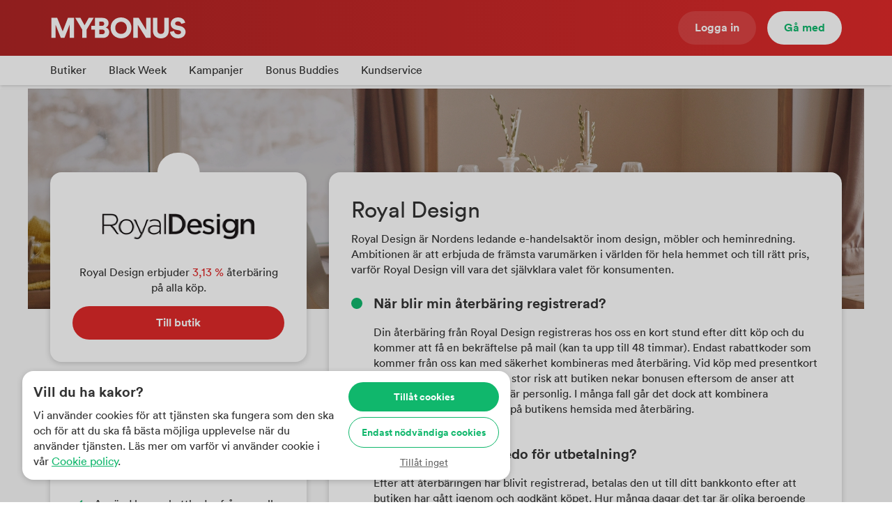

--- FILE ---
content_type: text/html; charset=utf-8
request_url: https://www.mybonus.com/store/14/royal-design?campaignId=9041
body_size: 12993
content:
<!DOCTYPE html>
<html lang="sv">
	<head>
		<meta charset="utf-8">
		<meta name="viewport" content="width=device-width,initial-scale=1">

		<link rel="shortcut icon" href="/assets/favicon/favicon.ico">
		<link rel="apple-touch-icon" sizes="180x180" href="/assets/favicon/apple-touch-icon.png">
		<link rel="icon" type="image/png" sizes="32x32" href="/assets/favicon/favicon-32x32.png">
		<link rel="icon" type="image/png" sizes="16x16" href="/assets/favicon/favicon-16x16.png">
		<link rel="manifest" href="/assets/favicon/site.webmanifest">
		<link rel="mask-icon" href="/assets/favicon/safari-pinned-tab.svg" color="#10b76c">
		<meta name="msapplication-TileColor" content="#ffffff">
		<meta name="msapplication-config" content="/assets/favicon/browserconfig.xml">
		<meta name="theme-color" content="#ffffff">

		<script>
			(function (w, d, s, l, i) {
				w[l] = w[l] || [];
				w[l].push({ 'gtm.start': new Date().getTime(), event: 'gtm.js' });
				var f = d.getElementsByTagName(s)[0],
					j = d.createElement(s),
					dl = l != 'dataLayer' ? '&l=' + l : '';
				j.async = true;
				j.src = 'https://www.googletagmanager.com/gtm.js?id=' + i + dl;
				f.parentNode.insertBefore(j, f);
			})(window, document, 'script', 'dataLayer', 'GTM-W4TM3QF');
		</script>

    <meta name="google-site-verification" content="e89-nvxnBb8cJG8c6Uo7RMobABrI2Ln7l1lvK63pKvs">
    <meta name="google-site-verification" content="kkhV1MChAPt2tPAUmqsihj0icCOH_fIoJOpzjRpgQc8">
    <meta name="facebook-domain-verification" content="tvcjmirvpjou8ycz6wlozm62d9le2q">

		<title>Royal Design - Handla och få 3,13 % återbäring hos MyBonus</title>

		<meta name="description" content="Spara tusenlappar varje år när du handlar genom MyBonus. Vi ger dig en slant tillbaka, oavsett om du handlar på rea eller till ordinarie pris. Det blir något extra som du inte skulle ha fått annars - lite som grädden på moset faktiskt. Gå med idag – det är helt gratis!">
<meta property="og:locale" content="sv_SE">
<meta property="og:type" content="website">
<meta property="og:title" content="Vi ger dig grädden på moset när du handlar online!">
<meta property="og:description" content="Spara tusenlappar varje år när du handlar genom MyBonus. Vi ger dig en slant tillbaka, oavsett om du handlar på rea eller till ordinarie pris. Det blir något extra som du inte skulle ha fått annars - lite som grädden på moset faktiskt. Gå med idag – det är helt gratis!">
<meta property="og:image" content="https://www.mybonus.com/assets/images/social-share-app.jpg">
<meta property="og:image:width" content="1200">
<meta property="og:image:height" content="630">
<meta property="og:site_name" content="MyBonus.com">
<meta property="og:url" content="https://www.mybonus.com">

		<script>window.__ssr__ = {"json":{"data":{"guest.store.count-0":918,"guest.page.list-1366641964":[{"id":2,"slug":"blackweek","title":"Black Week","order":1}],"guest.store.single-3465983131":{"id":14,"name":"Royal Design","type":"NETWORK","termsSpecial":null,"bestOffer":{"isMultipleOffers":false,"isDifferentOffers":false,"value":3.125,"text":"3,13 %","offer":{"id":3225,"main":true,"active":true,"spec":{"label":"Royal Design","text":"3,13 %","value":3.125,"type":"PERCENTAGE"},"override":null,"isStoreWide":true}},"warningMessage":null,"visitUrl":null,"isFavorite":false,"hasNativeCampaign":false,"logoUrl":"https://api.mybonus.com/image/a5fa4838eaa8ec9b6289c22b6eb089fb","coverUrl":"https://api.mybonus.com/image/846debbf097c444fd77b9d0f1d3120ec","termsTime":"Din återbäring från Royal Design registreras hos oss en kort stund efter ditt köp och du kommer att få en bekräftelse på mail (kan ta upp till 48 timmar). Endast rabattkoder som kommer från oss kan med säkerhet kombineras med återbäring. Vid köp med presentkort eller rabattkod finns det en stor risk att butiken nekar bonusen eftersom de anser att rabattkoden/presentkortet är personlig. I många fall går det dock att kombinera rabattkoder som ligger live på butikens hemsida med återbäring.","termsWithdrawal":"Efter att återbäringen har blivit registrerad, betalas den ut till ditt bankkonto efter att butiken har gått igenom och godkänt köpet. Hur många dagar det tar är olika beroende på butik och beror främst på dess rutiner och returfrist. Som tidigast kan vissa butiker godkänna efter 7 dagar, som längst 100 dagar och i genomsnitt brukar det ta runt 40 dagar. För hotell- och resebokningar blir bonusen redo för utbetalning 30-90 dagar från att bokningen är betald och nyttjad.","description":"Royal Design är Nordens ledande e-handelsaktör inom design, möbler och heminredning. Ambitionen är att erbjuda de främsta varumärken i världen för hela hemmet och till rätt pris, varför Royal Design vill vara det självklara valet för konsumenten. ","excludeFromBrowserExtension":false,"offers":[{"id":3225,"main":true,"active":true,"spec":{"label":"Royal Design","text":"3,13 %","value":3.125,"type":"PERCENTAGE"},"override":null,"isStoreWide":true}]},"guest.campaign.list-3695415650":{"items":[],"pagination":{"totalRecords":0,"pages":0,"page":1}},"guest.cms.content-4005422785":"MyBonus är medlemsklubben för dig som vill shoppa smart online! Här får du riktiga pengar tillbaka på alla köp i {{storeCount}} anslutna butiker – plus tillgång till exklusiva kampanjer och erbjudanden. Det är helt gratis att bli medlem, så varför inte börja spara pengar redan idag?"},"metaTags":[{"type":"name","key":"description","content":"Spara tusenlappar varje år när du handlar genom MyBonus. Vi ger dig en slant tillbaka, oavsett om du handlar på rea eller till ordinarie pris. Det blir något extra som du inte skulle ha fått annars - lite som grädden på moset faktiskt. Gå med idag – det är helt gratis!"},{"type":"property","key":"og:locale","content":"sv_SE"},{"type":"property","key":"og:type","content":"website"},{"type":"property","key":"og:title","content":"Vi ger dig grädden på moset när du handlar online!"},{"type":"property","key":"og:description","content":"Spara tusenlappar varje år när du handlar genom MyBonus. Vi ger dig en slant tillbaka, oavsett om du handlar på rea eller till ordinarie pris. Det blir något extra som du inte skulle ha fått annars - lite som grädden på moset faktiskt. Gå med idag – det är helt gratis!"},{"type":"property","key":"og:image","content":"https://www.mybonus.com/assets/images/social-share-app.jpg"},{"type":"property","key":"og:image:width","content":"1200"},{"type":"property","key":"og:image:height","content":"630"},{"type":"property","key":"og:site_name","content":"MyBonus.com"},{"type":"property","key":"og:url","content":"https://www.mybonus.com"}]},"meta":{"values":{"data.guest\\.store\\.single-3465983131.bestOffer.offer.override":["undefined"],"data.guest\\.store\\.single-3465983131.offers.0.override":["undefined"]},"referentialEqualities":{"data.guest\\.store\\.single-3465983131.bestOffer.offer":["data.guest\\.store\\.single-3465983131.offers.0"],"data.guest\\.store\\.single-3465983131.bestOffer.offer.spec":["data.guest\\.store\\.single-3465983131.offers.0.spec"]}}};</script>

		<style data-styled="true" data-styled-version="5.3.6">.ijxEbT{border-radius:500px;border:0;margin:0;-webkit-transition:background-color 0.1s ease-in-out,opacity 0.1s ease-in-out, border-color 0.1s ease-in-out;transition:background-color 0.1s ease-in-out,opacity 0.1s ease-in-out, border-color 0.1s ease-in-out;display:-webkit-box;display:-webkit-flex;display:-ms-flexbox;display:flex;-webkit-flex-direction:row;-ms-flex-direction:row;flex-direction:row;-webkit-align-items:center;-webkit-box-align:center;-ms-flex-align:center;align-items:center;font-size:inherit;-webkit-box-pack:justify;-webkit-justify-content:space-between;-ms-flex-pack:justify;justify-content:space-between;padding:14px 18px;cursor:pointer;background-color:hsla(153,84%,39%,1);}/*!sc*/
.ijxEbT:hover{background-color:hsla(153,84%,41%,1);}/*!sc*/
.brZOcu{border-radius:500px;border:0;margin:0;-webkit-transition:background-color 0.1s ease-in-out,opacity 0.1s ease-in-out, border-color 0.1s ease-in-out;transition:background-color 0.1s ease-in-out,opacity 0.1s ease-in-out, border-color 0.1s ease-in-out;display:-webkit-box;display:-webkit-flex;display:-ms-flexbox;display:flex;-webkit-flex-direction:row;-ms-flex-direction:row;flex-direction:row;-webkit-align-items:center;-webkit-box-align:center;-ms-flex-align:center;align-items:center;font-size:inherit;-webkit-box-pack:justify;-webkit-justify-content:space-between;-ms-flex-pack:justify;justify-content:space-between;padding:14px 18px;cursor:pointer;background-color:hsla(0,0%,100%,0);border:1px solid hsla(153,84%,39%,1);}/*!sc*/
.brZOcu:hover{background-color:hsla(0,0%,100%,0);}/*!sc*/
.YvHQP{border-radius:500px;border:0;margin:0;-webkit-transition:background-color 0.1s ease-in-out,opacity 0.1s ease-in-out, border-color 0.1s ease-in-out;transition:background-color 0.1s ease-in-out,opacity 0.1s ease-in-out, border-color 0.1s ease-in-out;display:-webkit-box;display:-webkit-flex;display:-ms-flexbox;display:flex;-webkit-flex-direction:row;-ms-flex-direction:row;flex-direction:row;-webkit-align-items:center;-webkit-box-align:center;-ms-flex-align:center;align-items:center;font-size:inherit;-webkit-box-pack:justify;-webkit-justify-content:space-between;-ms-flex-pack:justify;justify-content:space-between;padding:16px 24px;cursor:pointer;background-color:hsla(0,0%,100%,0.12);}/*!sc*/
.YvHQP:hover{background-color:hsla(0,0%,102%,0.12);}/*!sc*/
.knYxGX{border-radius:500px;border:0;margin:0;-webkit-transition:background-color 0.1s ease-in-out,opacity 0.1s ease-in-out, border-color 0.1s ease-in-out;transition:background-color 0.1s ease-in-out,opacity 0.1s ease-in-out, border-color 0.1s ease-in-out;display:-webkit-box;display:-webkit-flex;display:-ms-flexbox;display:flex;-webkit-flex-direction:row;-ms-flex-direction:row;flex-direction:row;-webkit-align-items:center;-webkit-box-align:center;-ms-flex-align:center;align-items:center;font-size:inherit;-webkit-box-pack:justify;-webkit-justify-content:space-between;-ms-flex-pack:justify;justify-content:space-between;padding:16px 24px;cursor:pointer;background-color:hsla(0,0%,100%,1);}/*!sc*/
.knYxGX:hover{background-color:hsla(0,0%,102%,1);}/*!sc*/
.iMNrul{border-radius:500px;border:0;margin:0;-webkit-transition:background-color 0.1s ease-in-out,opacity 0.1s ease-in-out, border-color 0.1s ease-in-out;transition:background-color 0.1s ease-in-out,opacity 0.1s ease-in-out, border-color 0.1s ease-in-out;display:-webkit-box;display:-webkit-flex;display:-ms-flexbox;display:flex;-webkit-flex-direction:row;-ms-flex-direction:row;flex-direction:row;-webkit-align-items:center;-webkit-box-align:center;-ms-flex-align:center;align-items:center;font-size:inherit;-webkit-box-pack:center;-webkit-justify-content:center;-ms-flex-pack:center;justify-content:center;padding:16px 24px;cursor:pointer;background-color:hsla(0,0%,100%,0);}/*!sc*/
.iMNrul:hover{background-color:hsla(0,0%,100%,0);}/*!sc*/
.bNzOhz{border-radius:500px;border:0;margin:0;-webkit-transition:background-color 0.1s ease-in-out,opacity 0.1s ease-in-out, border-color 0.1s ease-in-out;transition:background-color 0.1s ease-in-out,opacity 0.1s ease-in-out, border-color 0.1s ease-in-out;display:-webkit-box;display:-webkit-flex;display:-ms-flexbox;display:flex;-webkit-flex-direction:row;-ms-flex-direction:row;flex-direction:row;-webkit-align-items:center;-webkit-box-align:center;-ms-flex-align:center;align-items:center;font-size:inherit;-webkit-box-pack:justify;-webkit-justify-content:space-between;-ms-flex-pack:justify;justify-content:space-between;padding:16px 24px;cursor:pointer;background-color:hsla(0,74%,52%,1);}/*!sc*/
.bNzOhz:hover{background-color:hsla(0,74%,54%,1);}/*!sc*/
data-styled.g1[id="sc-bcXHqe"]{content:"ijxEbT,brZOcu,YvHQP,knYxGX,iMNrul,bNzOhz,"}/*!sc*/
.effUQT{border-radius:32px;border:1px solid hsla(0,0%,75%,1);-webkit-transition:border-color 0.5s ease-in-out;transition:border-color 0.5s ease-in-out;outline:none;margin:0;font-family:lineto-circular-book;font-size:16px;box-sizing:border-box;border:0;padding:16px 24px;}/*!sc*/
.effUQT:focus::-webkit-input-placeholder{color:transparent !important;}/*!sc*/
.effUQT:focus::-moz-placeholder{color:transparent !important;}/*!sc*/
.effUQT:focus:-moz-placeholder{color:transparent !important;}/*!sc*/
data-styled.g2[id="sc-gswNZR"]{content:"effUQT,"}/*!sc*/
.cVucFZ{box-sizing:border-box;}/*!sc*/
data-styled.g3[id="sc-dkrFOg"]{content:"cVucFZ,"}/*!sc*/
.hHCAmG{cursor:pointer;-webkit-text-decoration:underline;text-decoration:underline;color:hsla(153,84%,39%,1);}/*!sc*/
.jYcmUT{cursor:pointer;-webkit-text-decoration:underline;text-decoration:underline;color:hsla(0,0%,40%,1);}/*!sc*/
.hrTYfL{cursor:pointer;-webkit-text-decoration:underline;text-decoration:underline;color:hsla(153,84%,39%,1);-webkit-text-decoration:none;text-decoration:none;}/*!sc*/
data-styled.g6[id="sc-jSUZER"]{content:"hHCAmG,jYcmUT,hrTYfL,"}/*!sc*/
.fHgoFG{font-family:lineto-circular-book;font-size:inherit;color:hsla(0,0%,20%,1);line-height:1;margin:0;}/*!sc*/
.cJsKmr{font-family:lineto-circular-bold;font-size:14px;color:hsla(0,0%,100%,1);line-height:1;margin:0;white-space:nowrap;}/*!sc*/
.kIsSMj{font-family:lineto-circular-bold;font-size:14px;color:hsla(153,84%,39%,1);line-height:1;margin:0;white-space:nowrap;}/*!sc*/
.fwAZmc{font-family:lineto-circular-book;font-size:14px;color:hsla(0,0%,40%,1);line-height:1;margin:0;}/*!sc*/
.jmtPAh{font-family:lineto-circular-book;font-size:inherit;color:hsla(0,0%,100%,1);line-height:1;margin:0;}/*!sc*/
.cjwPjf{font-family:lineto-circular-bold;font-size:inherit;color:hsla(0,0%,100%,1);line-height:1;margin:0;white-space:nowrap;}/*!sc*/
.dnRJCj{font-family:lineto-circular-bold;font-size:inherit;color:hsla(153,84%,39%,1);line-height:1;margin:0;white-space:nowrap;}/*!sc*/
.bTzbC{font-family:lineto-circular-bold;font-size:inherit;color:hsla(0,0%,20%,1);line-height:1;margin:0;}/*!sc*/
.gLHyCQ{font-family:lineto-circular-book;font-size:inherit;color:hsla(0,74%,52%,1);line-height:1;margin:0;}/*!sc*/
.hqimup{font-family:lineto-circular-book;font-size:inherit;color:hsla(153,84%,39%,1);line-height:1;margin:0;}/*!sc*/
data-styled.g7[id="sc-gKPRtg"]{content:"fHgoFG,cJsKmr,kIsSMj,fwAZmc,jmtPAh,cjwPjf,dnRJCj,bTzbC,gLHyCQ,hqimup,"}/*!sc*/
.bmAtHS{background:linear-gradient( 90deg, hsla(0,66%,41%,1),hsla(0,74%,52%,1) );}/*!sc*/
data-styled.g8[id="sc-iBYQkv"]{content:"bmAtHS,"}/*!sc*/
.cQZpAx{display:block;}/*!sc*/
data-styled.g9[id="sc-ftTHYK"]{content:"cQZpAx,"}/*!sc*/
.gQjqQY{display:block;}/*!sc*/
data-styled.g10[id="sc-pyfCe"]{content:"gQjqQY,"}/*!sc*/
.kqZIzX{height:26px;}/*!sc*/
.kqZIzY{height:16px;}/*!sc*/
.kqZIxw{height:12px;}/*!sc*/
.kqZIxB{height:42px;}/*!sc*/
data-styled.g14[id="sc-csuSiG"]{content:"kqZIzX,kqZIzY,kqZIxw,kqZIxB,"}/*!sc*/
.kFHoqq{display:-webkit-box;display:-webkit-flex;display:-ms-flexbox;display:flex;-webkit-flex-direction:column;-ms-flex-direction:column;flex-direction:column;-webkit-align-items:flex-start;-webkit-box-align:flex-start;-ms-flex-align:flex-start;align-items:flex-start;width:100%;}/*!sc*/
data-styled.g18[id="sc-hBxehG"]{content:"kFHoqq,"}/*!sc*/
.eqJeXk{width:100%;box-shadow:0 2px 8px rgba(0,0,0,0.18);background-color:#fff;border-radius:32px;position:absolute;z-index:4;top:calc(100% + 0px);-webkit-transition:opacity 0.2s ease-in-out;transition:opacity 0.2s ease-in-out;border-top-left-radius:0;border-top-right-radius:0;right:0px;pointer-events:none;opacity:0;}/*!sc*/
data-styled.g35[id="sc-bYMpWt"]{content:"eqJeXk,"}/*!sc*/
.dufjhP{-webkit-animation:rotate 1s linear infinite;animation:rotate 1s linear infinite;margin:40px;width:50px;height:50px;}/*!sc*/
.dufjhP .path{stroke:hsla(153,84%,39%,1);stroke-linecap:round;-webkit-animation:dash 1.5s ease-in-out infinite;animation:dash 1.5s ease-in-out infinite;}/*!sc*/
@-webkit-keyframes rotate{100%{-webkit-transform:rotate(360deg);-ms-transform:rotate(360deg);transform:rotate(360deg);}}/*!sc*/
@keyframes rotate{100%{-webkit-transform:rotate(360deg);-ms-transform:rotate(360deg);transform:rotate(360deg);}}/*!sc*/
@-webkit-keyframes dash{0%{stroke-dasharray:1,150;stroke-dashoffset:0;}50%{stroke-dasharray:90,150;stroke-dashoffset:-35;}100%{stroke-dasharray:90,150;stroke-dashoffset:-124;}}/*!sc*/
@keyframes dash{0%{stroke-dasharray:1,150;stroke-dashoffset:0;}50%{stroke-dasharray:90,150;stroke-dashoffset:-35;}100%{stroke-dasharray:90,150;stroke-dashoffset:-124;}}/*!sc*/
data-styled.g37[id="sc-ilhmMj"]{content:"dufjhP,"}/*!sc*/
.cVpLrM{width:30px;height:30px;margin:0;}/*!sc*/
data-styled.g38[id="sc-jIRcFI"]{content:"cVpLrM,"}/*!sc*/
.duuDoE{-webkit-transition:opacity 0.2s ease-in-out;transition:opacity 0.2s ease-in-out;pointer-events:none;opacity:0;position:absolute;top:0;left:0;right:0;bottom:0;display:-webkit-box;display:-webkit-flex;display:-ms-flexbox;display:flex;-webkit-box-pack:center;-webkit-justify-content:center;-ms-flex-pack:center;justify-content:center;-webkit-align-items:center;-webkit-box-align:center;-ms-flex-align:center;align-items:center;}/*!sc*/
data-styled.g39[id="sc-hhOBVt"]{content:"duuDoE,"}/*!sc*/
.juagce{-webkit-transition:opacity 0.2s ease-in-out;transition:opacity 0.2s ease-in-out;opacity:0;width:100%;height:100%;}/*!sc*/
.juagcf{-webkit-transition:opacity 0.2s ease-in-out;transition:opacity 0.2s ease-in-out;opacity:1;width:100%;height:100%;}/*!sc*/
data-styled.g40[id="sc-gYbzsP"]{content:"juagce,juagcf,"}/*!sc*/
.hDQYWP{position:relative;z-index:1;display:-webkit-box;display:-webkit-flex;display:-ms-flexbox;display:flex;}/*!sc*/
data-styled.g41[id="sc-cCjUiG"]{content:"hDQYWP,"}/*!sc*/
.bQiobU{font-family:lineto-circular-book;font-size:16px;color:hsla(0,0%,20%,1);line-height:1.4;margin-top:8px;margin-bottom:12px;}/*!sc*/
.cXsbmr{font-family:lineto-circular-book;font-size:16px;color:hsla(0,0%,100%,1);line-height:1.4;margin-top:8px;margin-bottom:12px;}/*!sc*/
data-styled.g42[id="sc-cjibBx"]{content:"bQiobU,cXsbmr,"}/*!sc*/
.iAZkWG{width:100%;height:0;border-top:1px solid hsla(0,0%,92%,1);}/*!sc*/
data-styled.g43[id="sc-jcMfQk"]{content:"iAZkWG,"}/*!sc*/
.eaMsfC{cursor:pointer;}/*!sc*/
data-styled.g58[id="sc-lbVpMG"]{content:"eaMsfC,"}/*!sc*/
.jkDfRR{display:-webkit-box;display:-webkit-flex;display:-ms-flexbox;display:flex;-webkit-flex-direction:column;-ms-flex-direction:column;flex-direction:column;}/*!sc*/
.jkDfRR > *{margin-bottom:8px;}/*!sc*/
.jkDfRR > *:last-child{margin-bottom:0;}/*!sc*/
data-styled.g61[id="sc-eJDSGI"]{content:"jkDfRR,"}/*!sc*/
.jKaobh{display:-webkit-box;display:-webkit-flex;display:-ms-flexbox;display:flex;width:100%;}/*!sc*/
data-styled.g62[id="sc-oZIhv"]{content:"jKaobh,"}/*!sc*/
.liATjs{width:100%;display:-webkit-box;display:-webkit-flex;display:-ms-flexbox;display:flex;-webkit-box-pack:center;-webkit-justify-content:center;-ms-flex-pack:center;justify-content:center;-webkit-align-items:center;-webkit-box-align:center;-ms-flex-align:center;align-items:center;}/*!sc*/
data-styled.g64[id="sc-ehvNnt"]{content:"liATjs,"}/*!sc*/
.iGeXSG{color:hsla(0,0%,20%,1);-webkit-transition:color 0.2s ease-in-out;transition:color 0.2s ease-in-out;}/*!sc*/
.iGeXSG:hover{color:hsla(153,84%,39%,1);}/*!sc*/
data-styled.g117[id="sc-dUipGc"]{content:"iGeXSG,"}/*!sc*/
.hkRsSr{white-space:nowrap;}/*!sc*/
data-styled.g120[id="sc-hjjlnc"]{content:"hkRsSr,"}/*!sc*/
.gxVgzp{font-family:lineto-circular-book;font-size:32px;font-weight:400;line-height:1.4;margin-top:12px;margin-bottom:8px;}/*!sc*/
data-styled.g128[id="sc-iFoMEM"]{content:"gxVgzp,"}/*!sc*/
.dSOvEi{font-family:lineto-circular-bold;font-size:20px;font-weight:400;line-height:1.4;margin-top:12px;margin-bottom:8px;}/*!sc*/
data-styled.g130[id="sc-eVspGN"]{content:"dSOvEi,"}/*!sc*/
.epKEfg{display:grid;grid-template-columns:auto 1fr;grid-template-areas: 'bullet heading' 'blank content';padding:0 16px 16px;}/*!sc*/
@media (min-width:768px){.epKEfg{padding:0 32px 16px;}}/*!sc*/
data-styled.g132[id="sc-dvEHMn"]{content:"epKEfg,"}/*!sc*/
.duwNww{grid-area:bullet;border-radius:50px;width:16px;height:16px;background-color:hsla(153,84%,39%,1);margin:18px 16px 0 0;}/*!sc*/
data-styled.g133[id="sc-jsTgWu"]{content:"duwNww,"}/*!sc*/
.cZLowB{grid-area:heading;}/*!sc*/
data-styled.g134[id="sc-elAWhN"]{content:"cZLowB,"}/*!sc*/
.cORbtC{grid-area:content;}/*!sc*/
data-styled.g135[id="sc-kiPvrU"]{content:"cORbtC,"}/*!sc*/
.bNMJGg{box-shadow:0 2px 8px rgba(0,0,0,0.18);border-radius:16px;background-color:#fff;padding:16px;}/*!sc*/
@media (min-width:1024px){.bNMJGg{padding:32px;}}/*!sc*/
data-styled.g137[id="sc-iJbNxu"]{content:"bNMJGg,"}/*!sc*/
.llXhkQ{margin-top:0;}/*!sc*/
data-styled.g165[id="sc-ehVsHJ"]{content:"llXhkQ,"}/*!sc*/
.eWCFZO{margin:14px 16px 0 0;}/*!sc*/
data-styled.g166[id="sc-djTcra"]{content:"eWCFZO,"}/*!sc*/
.htmWyh{font-family:lineto-circular-book;font-size:16px;color:hsla(0,0%,20%,1);line-height:1.4;margin-top:8px;margin-bottom:12px;}/*!sc*/
.htmWyh h1{font-family:lineto-circular-book;font-size:32px;font-weight:400;line-height:1.4;margin-top:12px;margin-bottom:8px;}/*!sc*/
.htmWyh h2{font-family:lineto-circular-bold;font-size:28px;font-weight:400;line-height:1.4;margin-top:12px;margin-bottom:8px;}/*!sc*/
.htmWyh p{font-family:lineto-circular-book;font-size:16px;color:hsla(0,0%,20%,1);line-height:1.4;margin-top:8px;margin-bottom:12px;}/*!sc*/
data-styled.g222[id="sc-hlzHbZ"]{content:"htmWyh,"}/*!sc*/
.tztpa > *:first-child{margin-top:0;}/*!sc*/
data-styled.g225[id="sc-eVZGIO"]{content:"tztpa,"}/*!sc*/
.kSHxYT{width:100%;max-width:1200px;padding:0 16px;}/*!sc*/
@media (min-width:1024px){.kSHxYT{padding:0 32px;}}/*!sc*/
.kJBVy{width:100%;max-width:1200px;}/*!sc*/
data-styled.g243[id="sc-bugHcy"]{content:"kSHxYT,kJBVy,"}/*!sc*/
.kfWHUs{display:grid;width:100%;}/*!sc*/
data-styled.g244[id="sc-kNsGIp"]{content:"kfWHUs,"}/*!sc*/
.jUrwZG{object-fit:cover;width:100%;height:100%;overflow:hidden;grid-row:1 / -1;grid-column:1 / -1;}/*!sc*/
data-styled.g245[id="sc-hWdGLs"]{content:"jUrwZG,"}/*!sc*/
.jkjijM{grid-row:1 / -1;grid-column:1 / -1;z-index:1;background-color:hsla(359,3%,20%,0.3);}/*!sc*/
data-styled.g246[id="sc-kLgxMn"]{content:"jkjijM,"}/*!sc*/
.jaxtsW{max-height:42px;width:100%;}/*!sc*/
data-styled.g247[id="sc-hTRxPq"]{content:"jaxtsW,"}/*!sc*/
.fRWmWi{display:-webkit-box;display:-webkit-flex;display:-ms-flexbox;display:flex;width:100%;max-width:270px;}/*!sc*/
.fRWmWi > *{margin-right:16px;-webkit-flex:1;-ms-flex:1;flex:1;}/*!sc*/
.fRWmWi > *:last-child{margin-right:0;}/*!sc*/
data-styled.g248[id="sc-fJNrnh"]{content:"fRWmWi,"}/*!sc*/
.epbiHo{position:fixed;top:0;right:0;bottom:0;left:0;z-index:3;opacity:0;pointer-events:none;-webkit-transition:opacity 0.2s ease-in-out;transition:opacity 0.2s ease-in-out;background-color:rgba(0,0,0,0.18);}/*!sc*/
data-styled.g251[id="sc-hpfkCd"]{content:"epbiHo,"}/*!sc*/
.huNnRT{position:fixed;z-index:4;top:0;bottom:0;right:0;left:15%;background-color:#fff;-webkit-transition:-webkit-transform 0.3s ease-in-out;-webkit-transition:transform 0.3s ease-in-out;transition:transform 0.3s ease-in-out;-webkit-transform:translate(760px);-ms-transform:translate(760px);transform:translate(760px);overflow-y:scroll;}/*!sc*/
data-styled.g252[id="sc-leZLoi"]{content:"huNnRT,"}/*!sc*/
.jptDsF{padding:16px;cursor:pointer;overflow:hidden;}/*!sc*/
.jptDsF:hover{-webkit-animation:fjiSCW 1.5s infinite;animation:fjiSCW 1.5s infinite;}/*!sc*/
data-styled.g259[id="sc-iLkLTN"]{content:"jptDsF,"}/*!sc*/
.iMHuTV{padding:0;}/*!sc*/
data-styled.g260[id="sc-gMHJKX"]{content:"iMHuTV,"}/*!sc*/
.dKdljr{display:-webkit-box;display:-webkit-flex;display:-ms-flexbox;display:flex;-webkit-flex-direction:column;-ms-flex-direction:column;flex-direction:column;-webkit-box-pack:space-around;-webkit-justify-content:space-around;-ms-flex-pack:space-around;justify-content:space-around;width:26px;height:26px;cursor:pointer;padding:0;}/*!sc*/
.dKdljr div{width:26px;height:4.333333333333333px;background:hsla(0,0%,100%,1);border-radius:10px;-webkit-transition:all 0.3s linear;transition:all 0.3s linear;position:relative;-webkit-transform-origin:0.5px;-ms-transform-origin:0.5px;transform-origin:0.5px;}/*!sc*/
.dKdljr div:first-child{-webkit-transform:rotate(0);-ms-transform:rotate(0);transform:rotate(0);}/*!sc*/
.dKdljr div:nth-child(2){opacity:1;-webkit-transform:translateX(0);-ms-transform:translateX(0);transform:translateX(0);}/*!sc*/
.dKdljr div:nth-child(3){-webkit-transform:rotate(0);-ms-transform:rotate(0);transform:rotate(0);}/*!sc*/
data-styled.g281[id="sc-gFvbXA"]{content:"dKdljr,"}/*!sc*/
.dAWixN{display:-webkit-box;display:-webkit-flex;display:-ms-flexbox;display:flex;-webkit-flex-direction:column;-ms-flex-direction:column;flex-direction:column;-webkit-align-items:center;-webkit-box-align:center;-ms-flex-align:center;align-items:center;}/*!sc*/
data-styled.g306[id="sc-jFYche"]{content:"dAWixN,"}/*!sc*/
.edgJiW{-webkit-align-items:flex-start;-webkit-box-align:flex-start;-ms-flex-align:flex-start;align-items:flex-start;-webkit-flex:1;-ms-flex:1;flex:1;height:100%;background-color:hsla(0,0%,97%,1);padding-top:32px;padding-bottom:64px;}/*!sc*/
@media (min-width:1024px){.edgJiW{padding-top:64px;}}/*!sc*/
data-styled.g307[id="sc-bPxJiH"]{content:"edgJiW,"}/*!sc*/
.jZtjeU{text-align:center;}/*!sc*/
data-styled.g425[id="sc-dpJOxQ"]{content:"jZtjeU,"}/*!sc*/
.iiTAmh{position:relative;padding-top:32px;padding-bottom:32px;}/*!sc*/
data-styled.g426[id="sc-bhbIDX"]{content:"iiTAmh,"}/*!sc*/
.bpWlhn{position:absolute;top:-28px;left:50%;-webkit-transform:translateX(-50%);-ms-transform:translateX(-50%);transform:translateX(-50%);}/*!sc*/
data-styled.g427[id="sc-cdhLHq"]{content:"bpWlhn,"}/*!sc*/
.eIZDHW{margin:16px 0 8px;height:60px;object-fit:contain;max-width:220px;}/*!sc*/
data-styled.g428[id="sc-lbtWl"]{content:"eIZDHW,"}/*!sc*/
.lehUcm{-webkit-flex-direction:column;-ms-flex-direction:column;flex-direction:column;}/*!sc*/
.lehUcm > *{margin-bottom:16px;}/*!sc*/
.lehUcm > *:last-child{margin-bottom:0;}/*!sc*/
data-styled.g429[id="sc-bhhwZE"]{content:"lehUcm,"}/*!sc*/
.iiwSed{width:100%;text-align:center;display:-webkit-box;display:-webkit-flex;display:-ms-flexbox;display:flex;-webkit-box-pack:center;-webkit-justify-content:center;-ms-flex-pack:center;justify-content:center;}/*!sc*/
data-styled.g430[id="sc-fIzWTo"]{content:"iiwSed,"}/*!sc*/
.eHKfzH{min-height:190px;}/*!sc*/
data-styled.g431[id="sc-bQtnlh"]{content:"eHKfzH,"}/*!sc*/
.hsuDbO{border-radius:500px;background-color:#fff;display:-webkit-box;display:-webkit-flex;display:-ms-flexbox;display:flex;-webkit-box-pack:center;-webkit-justify-content:center;-ms-flex-pack:center;justify-content:center;-webkit-align-items:center;-webkit-box-align:center;-ms-flex-align:center;align-items:center;}/*!sc*/
data-styled.g432[id="sc-evXUcO"]{content:"hsuDbO,"}/*!sc*/
.fFqmPE{position:relative;display:-webkit-box;display:-webkit-flex;display:-ms-flexbox;display:flex;-webkit-flex-direction:row;-ms-flex-direction:row;flex-direction:row;background-color:#fff;-webkit-align-items:center;-webkit-box-align:center;-ms-flex-align:center;align-items:center;position:relative;width:100%;-webkit-transition:border-bottom-right-radius 0.2s ease-in-out;transition:border-bottom-right-radius 0.2s ease-in-out;border-top-right-radius:32px;border-bottom-right-radius:32px;-webkit-transition:border-bottom-left-radius 0.2s ease-in-out;transition:border-bottom-left-radius 0.2s ease-in-out;border-top-left-radius:32px;border-bottom-left-radius:32px;}/*!sc*/
.fFqmPE > *{margin-bottom:0;}/*!sc*/
data-styled.g445[id="sc-jphTSq"]{content:"fFqmPE,"}/*!sc*/
.fWfLHX{height:100%;padding-right:0;-webkit-flex:1 1 auto;-ms-flex:1 1 auto;flex:1 1 auto;width:100%;}/*!sc*/
data-styled.g446[id="sc-fdCYqt"]{content:"fWfLHX,"}/*!sc*/
.fvejvW{padding:16px 18px;width:26px;}/*!sc*/
data-styled.g447[id="sc-cmnYtw"]{content:"fvejvW,"}/*!sc*/
.kfYrRn{padding:0;}/*!sc*/
data-styled.g448[id="sc-bVhkf"]{content:"kfYrRn,"}/*!sc*/
.guezoG{opacity:0;width:100%;display:block;text-align:center;box-sizing:border-box;background-color:hsla(0,74%,52%,1);color:hsla(0,0%,100%,1);padding:8px 16px;font-size:14px;margin:0;-webkit-transition:opacity 0.2s ease-in-out;transition:opacity 0.2s ease-in-out;}/*!sc*/
@media (min-width:1024px){.guezoG{padding:8px 32px;}}/*!sc*/
data-styled.g452[id="sc-jLVyhk"]{content:"guezoG,"}/*!sc*/
.ftkVrP{display:inline-block;margin-bottom:-2px;margin-right:8px;}/*!sc*/
data-styled.g453[id="sc-fTOOzd"]{content:"ftkVrP,"}/*!sc*/
.iLsWLD{width:100%;max-width:500px;display:-webkit-box;display:-webkit-flex;display:-ms-flexbox;display:flex;-webkit-flex-direction:column;-ms-flex-direction:column;flex-direction:column;gap:16px;}/*!sc*/
data-styled.g462[id="sc-dTPOJz"]{content:"iLsWLD,"}/*!sc*/
.gmQShL{position:fixed;z-index:3;pointer-events:none;top:0;right:0;left:0;bottom:0;padding:16px;display:-webkit-box;display:-webkit-flex;display:-ms-flexbox;display:flex;-webkit-align-items:flex-end;-webkit-box-align:flex-end;-ms-flex-align:flex-end;align-items:flex-end;-webkit-box-pack:end;-webkit-justify-content:flex-end;-ms-flex-pack:end;justify-content:flex-end;}/*!sc*/
data-styled.g463[id="sc-ePVRMS"]{content:"gmQShL,"}/*!sc*/
.hoswUg{position:fixed;-webkit-transition:opacity 0.2s ease-in-out;transition:opacity 0.2s ease-in-out;z-index:3;opacity:0;pointer-events:none;top:0;right:0;left:0;bottom:0;background-color:rgba(0,0,0,0.18);}/*!sc*/
data-styled.g520[id="sc-kJHwSc"]{content:"hoswUg,"}/*!sc*/
.bJzmmj{position:fixed;display:-webkit-box;display:-webkit-flex;display:-ms-flexbox;display:flex;-webkit-flex-direction:column;-ms-flex-direction:column;flex-direction:column;-webkit-transition:opacity 0.2s ease-in-out,-webkit-transform 0.3s ease-in-out;-webkit-transition:opacity 0.2s ease-in-out,transform 0.3s ease-in-out;transition:opacity 0.2s ease-in-out,transform 0.3s ease-in-out;pointer-events:none;z-index:4;padding:16px;bottom:16px;left:16px;right:16px;opacity:0;-webkit-transform:translateY(50%);-ms-transform:translateY(50%);transform:translateY(50%);}/*!sc*/
@media (min-width:1024px){.bJzmmj{-webkit-transform:translateX(-50%);-ms-transform:translateX(-50%);transform:translateX(-50%);bottom:32px;left:32px;right:unset;max-width:700px;-webkit-flex-direction:row;-ms-flex-direction:row;flex-direction:row;}}/*!sc*/
data-styled.g521[id="sc-kvhKsl"]{content:"bJzmmj,"}/*!sc*/
.kxBAwW{margin-top:0;}/*!sc*/
data-styled.g522[id="sc-jxfubC"]{content:"kxBAwW,"}/*!sc*/
.dmqRIT{margin-top:0;margin-bottom:0;}/*!sc*/
data-styled.g523[id="sc-jiFHBL"]{content:"dmqRIT,"}/*!sc*/
.Ztccc{margin-bottom:16px;}/*!sc*/
@media (min-width:1024px){.Ztccc{margin-bottom:0;margin-right:16px;}}/*!sc*/
data-styled.g524[id="sc-cYTGjc"]{content:"Ztccc,"}/*!sc*/
.cVUATl{-webkit-align-items:stretch;-webkit-box-align:stretch;-ms-flex-align:stretch;align-items:stretch;-webkit-flex:1;-ms-flex:1;flex:1;}/*!sc*/
.cVUATl > *{margin-bottom:8px;}/*!sc*/
.cVUATl > *:last-child{margin-bottom:0;}/*!sc*/
data-styled.g525[id="sc-cKtTJl"]{content:"cVUATl,"}/*!sc*/
.gGTMHQ{text-align:center;margin-top:4px;}/*!sc*/
data-styled.g528[id="sc-QroKQ"]{content:"gGTMHQ,"}/*!sc*/
.cEHKkq{width:150px;}/*!sc*/
data-styled.g529[id="sc-BRCkZ"]{content:"cEHKkq,"}/*!sc*/
.kjAcXC{margin-bottom:16px;}/*!sc*/
data-styled.g530[id="sc-ivQBlN"]{content:"kjAcXC,"}/*!sc*/
.evMyvX{background-color:hsla(0,0%,20%,1);width:100%;padding:64px 0;}/*!sc*/
data-styled.g531[id="sc-ddJqWY"]{content:"evMyvX,"}/*!sc*/
@media (min-width:1024px){.kdoZqw{padding-right:64px;}}/*!sc*/
data-styled.g532[id="sc-gWcTrn"]{content:"kdoZqw,"}/*!sc*/
@media (min-width:1024px){.eHIQXQ{padding:0 32px;}}/*!sc*/
data-styled.g533[id="sc-bDVJcy"]{content:"eHIQXQ,"}/*!sc*/
.fzdNre{margin-right:8px;}/*!sc*/
data-styled.g534[id="sc-LcKCN"]{content:"fzdNre,"}/*!sc*/
.fuzwbt{color:hsla(0,0%,100%,1);display:block;margin-bottom:8px;}/*!sc*/
data-styled.g535[id="sc-gIrjMU"]{content:"fuzwbt,"}/*!sc*/
.gbzwnS{margin-right:16px;}/*!sc*/
data-styled.g536[id="sc-kAKMhj"]{content:"gbzwnS,"}/*!sc*/
.bgtFxF{margin:16px 0;}/*!sc*/
data-styled.g539[id="sc-ezOSoI"]{content:"bgtFxF,"}/*!sc*/
.cfiCxH{border-color:hsla(0,0%,92%,1);margin:32px 0;}/*!sc*/
data-styled.g540[id="sc-gNghfG"]{content:"cfiCxH,"}/*!sc*/
.cwMDfV{margin-top:16px;}/*!sc*/
data-styled.g541[id="sc-kmbxGf"]{content:"cwMDfV,"}/*!sc*/
.gdSabi{text-align:center;font-size:14px;}/*!sc*/
data-styled.g542[id="sc-kZHVfI"]{content:"gdSabi,"}/*!sc*/
.ipGjrP{-webkit-flex-direction:column;-ms-flex-direction:column;flex-direction:column;}/*!sc*/
@media (min-width:1024px){.ipGjrP{-webkit-flex-direction:row;-ms-flex-direction:row;flex-direction:row;}}/*!sc*/
data-styled.g543[id="sc-djhChl"]{content:"ipGjrP,"}/*!sc*/
html,body,#app{height:100%;}/*!sc*/
body{margin:0;}/*!sc*/
data-styled.g549[id="sc-global-KmKj1"]{content:"sc-global-KmKj1,"}/*!sc*/
.fEjKDL{position:fixed;z-index:2;top:0;width:100%;box-shadow:0 2px 5px rgba(0,0,0,0.18);}/*!sc*/
data-styled.g553[id="sc-iyFuvt"]{content:"fEjKDL,"}/*!sc*/
.epHSzR{height:60px;display:-webkit-box;display:-webkit-flex;display:-ms-flexbox;display:flex;-webkit-box-pack:center;-webkit-justify-content:center;-ms-flex-pack:center;justify-content:center;width:100%;}/*!sc*/
@media (min-width:1024px){.epHSzR{height:80px;}}/*!sc*/
data-styled.g554[id="sc-dgykgE"]{content:"epHSzR,"}/*!sc*/
.feCsro{-webkit-flex:1;-ms-flex:1;flex:1;display:-webkit-box;display:-webkit-flex;display:-ms-flexbox;display:flex;}/*!sc*/
data-styled.g555[id="sc-gKAPXn"]{content:"feCsro,"}/*!sc*/
.gewAIm{width:128px;max-height:20px;padding:8px 0;}/*!sc*/
@media (min-width:1024px){.gewAIm{width:196px;max-height:30px;}}/*!sc*/
data-styled.g556[id="sc-bstFIy"]{content:"gewAIm,"}/*!sc*/
.eglrdn{-webkit-flex:0 0 60px;-ms-flex:0 0 60px;flex:0 0 60px;}/*!sc*/
@media (min-width:1024px){.eglrdn{-webkit-flex-basis:127px;-ms-flex-preferred-size:127px;flex-basis:127px;}}/*!sc*/
data-styled.g558[id="sc-frJOEA"]{content:"eglrdn,"}/*!sc*/
@media (min-width:1024px){.iYxZTa{display:none;}}/*!sc*/
data-styled.g559[id="sc-fVuMRb"]{content:"iYxZTa,"}/*!sc*/
.gipJCl{display:none;}/*!sc*/
@media (min-width:1024px){.gipJCl{display:-webkit-box;display:-webkit-flex;display:-ms-flexbox;display:flex;}}/*!sc*/
data-styled.g560[id="sc-DnCCm"]{content:"gipJCl,"}/*!sc*/
.hNWaZX{display:-webkit-box;display:-webkit-flex;display:-ms-flexbox;display:flex;-webkit-box-pack:justify;-webkit-justify-content:space-between;-ms-flex-pack:justify;justify-content:space-between;-webkit-align-items:center;-webkit-box-align:center;-ms-flex-align:center;align-items:center;}/*!sc*/
data-styled.g561[id="sc-fLHMoE"]{content:"hNWaZX,"}/*!sc*/
.iqDphm > *{margin-right:16px;}/*!sc*/
.iqDphm > *:last-child{margin-right:0;}/*!sc*/
data-styled.g565[id="sc-hWTqMA"]{content:"iqDphm,"}/*!sc*/
.cTrfRp{background-color:#fff;padding:12px;-webkit-box-pack:center;-webkit-justify-content:center;-ms-flex-pack:center;justify-content:center;display:none;}/*!sc*/
@media (min-width:1024px){.cTrfRp{display:-webkit-box;display:-webkit-flex;display:-ms-flexbox;display:flex;}}/*!sc*/
data-styled.g566[id="sc-hItEmJ"]{content:"cTrfRp,"}/*!sc*/
.cKZCRY{display:-webkit-box;display:-webkit-flex;display:-ms-flexbox;display:flex;-webkit-flex-direction:row;-ms-flex-direction:row;flex-direction:row;}/*!sc*/
data-styled.g567[id="sc-gKrnWa"]{content:"cKZCRY,"}/*!sc*/
.dxczEI{display:-webkit-box;display:-webkit-flex;display:-ms-flexbox;display:flex;z-index:0;}/*!sc*/
data-styled.g568[id="sc-gvRBwj"]{content:"dxczEI,"}/*!sc*/
.gZeldK{margin-right:32px;}/*!sc*/
data-styled.g569[id="sc-hhNnGo"]{content:"gZeldK,"}/*!sc*/
.gJwkjB{-webkit-flex-direction:column;-ms-flex-direction:column;flex-direction:column;display:-webkit-box;display:-webkit-flex;display:-ms-flexbox;display:flex;padding:16px;}/*!sc*/
.gJwkjB > *{margin-bottom:16px;}/*!sc*/
.gJwkjB > *:last-child{margin-bottom:0;}/*!sc*/
data-styled.g571[id="sc-dxQQIp"]{content:"gJwkjB,"}/*!sc*/
.hcIFCW{-webkit-align-items:center;-webkit-box-align:center;-ms-flex-align:center;align-items:center;}/*!sc*/
.hcIFCW > *{margin-right:16px;}/*!sc*/
.hcIFCW > *:last-child{margin-right:0;}/*!sc*/
data-styled.g572[id="sc-jvfpSw"]{content:"hcIFCW,"}/*!sc*/
.hPEvjQ{-webkit-flex:1;-ms-flex:1;flex:1;}/*!sc*/
data-styled.g573[id="sc-bYdiNP"]{content:"hPEvjQ,"}/*!sc*/
.gzyyyT{-webkit-flex:1;-ms-flex:1;flex:1;}/*!sc*/
data-styled.g574[id="sc-hVrHXW"]{content:"gzyyyT,"}/*!sc*/
.iMCvWk{text-align:center;}/*!sc*/
data-styled.g575[id="sc-fJcvgl"]{content:"iMCvWk,"}/*!sc*/
.epGvyD{display:-webkit-box;display:-webkit-flex;display:-ms-flexbox;display:flex;-webkit-flex-direction:column;-ms-flex-direction:column;flex-direction:column;padding:24px 16px;}/*!sc*/
.epGvyD > *{margin-bottom:16px;}/*!sc*/
.epGvyD > *:last-child{margin-bottom:0;}/*!sc*/
data-styled.g579[id="sc-eTWrZZ"]{content:"epGvyD,"}/*!sc*/
.JKtFD{display:-webkit-box;display:-webkit-flex;display:-ms-flexbox;display:flex;-webkit-flex-direction:column;-ms-flex-direction:column;flex-direction:column;height:100%;}/*!sc*/
data-styled.g581[id="sc-hHJgPK"]{content:"JKtFD,"}/*!sc*/
.cGgiuH{padding-top:0;}/*!sc*/
data-styled.g653[id="sc-hEBzJi"]{content:"cGgiuH,"}/*!sc*/
.jezhVL{display:grid;grid-template-rows:120px;background-color:hsla(0,0%,97%,1);padding-bottom:64px;}/*!sc*/
data-styled.g654[id="sc-dMuQbb"]{content:"jezhVL,"}/*!sc*/
.iCSivN{min-height:316px;}/*!sc*/
data-styled.g655[id="sc-jRZndg"]{content:"iCSivN,"}/*!sc*/
.kWvrMa{z-index:1;display:grid;grid-gap:16px;-webkit-align-items:start;-webkit-box-align:start;-ms-flex-align:start;align-items:start;}/*!sc*/
@media (min-width:1024px){.kWvrMa{grid-template-columns:1fr 2fr;grid-gap:32px;grid-template-rows:repeat(8,auto);}}/*!sc*/
data-styled.g656[id="sc-fZSDuZ"]{content:"kWvrMa,"}/*!sc*/
.cOlCHT{grid-row:1 / -1;}/*!sc*/
data-styled.g657[id="sc-jPNehe"]{content:"cOlCHT,"}/*!sc*/
.kcqrxj{grid-column:1 / 1;}/*!sc*/
data-styled.g658[id="sc-fXGuyX"]{content:"kcqrxj,"}/*!sc*/
.kQIHmz{padding:0;grid-row:2 / 3;}/*!sc*/
@media (min-width:1024px){.kQIHmz{grid-column:2 / -1;grid-row:1 / -1;}}/*!sc*/
data-styled.g659[id="sc-jcTjWU"]{content:"kQIHmz,"}/*!sc*/
.cAwljy{margin-top:0;padding:32px 16px 0;}/*!sc*/
@media (min-width:768px){.cAwljy{padding:32px 32px 0;}}/*!sc*/
data-styled.g660[id="sc-fkMAoN"]{content:"cAwljy,"}/*!sc*/
.iA-dPdQ{padding:0 16px 0;}/*!sc*/
@media (min-width:768px){.iA-dPdQ{padding:0 32px 0;}}/*!sc*/
data-styled.g661[id="sc-dmjyfX"]{content:"iA-dPdQ,"}/*!sc*/
.fpsQyR{-webkit-box-pack:start;-webkit-justify-content:flex-start;-ms-flex-pack:start;justify-content:flex-start;-webkit-flex-direction:column;-ms-flex-direction:column;flex-direction:column;-webkit-flex:1;-ms-flex:1;flex:1;}/*!sc*/
data-styled.g675[id="sc-bbDxtK"]{content:"fpsQyR,"}/*!sc*/
.cZIETc{min-height:100%;}/*!sc*/
data-styled.g676[id="sc-iySxkz"]{content:"cZIETc,"}/*!sc*/
@font-face{font-family:'lineto-circular-book';font-weight:300;src:url('/assets/fonts/lineto-circular-book.woff');}/*!sc*/
@font-face{font-family:'lineto-circular-book-medium';font-weight:400;src:url('/assets/fonts/lineto-circular-book-medium.woff');}/*!sc*/
@font-face{font-family:'lineto-circular-bold';font-weight:500;src:url('/assets/fonts/lineto-circular-bold.woff');}/*!sc*/
@font-face{font-family:'lineto-circular-bold-italic';font-style:italic;font-weight:500;src:url('/assets/fonts/lineto-circular-bold-italic.woff');}/*!sc*/
@font-face{font-family:'lineto-circular-book-italic';font-style:italic;font-weight:300;src:url('/assets/fonts/lineto-circular-book-italic.woff');}/*!sc*/
@font-face{font-family:'lineto-circular-medium-italic';font-weight:400;font-style:italic;src:url('/assets/fonts/lineto-circular-medium-italic.woff');}/*!sc*/
@font-face{font-family:'lineto-circular-black';font-weight:700;src:url('/assets/fonts/lineto-circular-black.woff');}/*!sc*/
data-styled.g677[id="sc-global-joQwbE1"]{content:"sc-global-joQwbE1,"}/*!sc*/
@-webkit-keyframes fjiSCW{0%{-webkit-transform:scale(1);-ms-transform:scale(1);transform:scale(1);}20%{-webkit-transform:scale(1.15);-ms-transform:scale(1.15);transform:scale(1.15);}40%{-webkit-transform:scale(1);-ms-transform:scale(1);transform:scale(1);}60%{-webkit-transform:scale(1.15);-ms-transform:scale(1.15);transform:scale(1.15);}80%{-webkit-transform:scale(1);-ms-transform:scale(1);transform:scale(1);}100%{-webkit-transform:scale(1);-ms-transform:scale(1);transform:scale(1);}}/*!sc*/
@keyframes fjiSCW{0%{-webkit-transform:scale(1);-ms-transform:scale(1);transform:scale(1);}20%{-webkit-transform:scale(1.15);-ms-transform:scale(1.15);transform:scale(1.15);}40%{-webkit-transform:scale(1);-ms-transform:scale(1);transform:scale(1);}60%{-webkit-transform:scale(1.15);-ms-transform:scale(1.15);transform:scale(1.15);}80%{-webkit-transform:scale(1);-ms-transform:scale(1);transform:scale(1);}100%{-webkit-transform:scale(1);-ms-transform:scale(1);transform:scale(1);}}/*!sc*/
data-styled.g681[id="sc-keyframes-fjiSCW"]{content:"fjiSCW,"}/*!sc*/
</style>
	<script defer="defer" src="/890.db65ac03d8800d301312.bundle.js"></script><script defer="defer" src="/main.db65ac03d8800d301312.bundle.js"></script></head>
	<body>
		<div id="app"><link rel="preload" as="image" href="/assets/icons/search/gray.svg"/><link rel="preload" as="image" href="/assets/logos/mybonus/white.svg"/><link rel="preload" as="image" href="https://api.mybonus.com/image/846debbf097c444fd77b9d0f1d3120ec"/><link rel="preload" as="image" href="/assets/icons/info/white-sm.svg"/><link rel="preload" as="image" href="/assets/icons/heart/red.svg"/><link rel="preload" as="image" href="https://api.mybonus.com/image/a5fa4838eaa8ec9b6289c22b6eb089fb.png?h=100"/><link rel="preload" as="image" href="/assets/icons/checkbox/green.svg"/><link rel="preload" as="image" href="/assets/icons/instagram-circle/white.svg"/><link rel="preload" as="image" href="/assets/icons/facebook-circle/white.svg"/><link rel="preload" as="image" href="/assets/images/download-appstore/white.svg"/><link rel="preload" as="image" href="/assets/images/download-googleplay/white.svg"/><div class="sc-dkrFOg sc-kJHwSc cVucFZ hoswUg"></div><div class="sc-dkrFOg sc-iJbNxu sc-kvhKsl cVucFZ bNMJGg bJzmmj"><div class="sc-dkrFOg sc-hBxehG sc-cYTGjc cVucFZ kFHoqq Ztccc"><h4 class="sc-gKPRtg sc-eVspGN fHgoFG dSOvEi sc-jxfubC kxBAwW">Vill du ha kakor?</h4><p class="sc-gKPRtg sc-cjibBx fHgoFG bQiobU sc-jiFHBL dmqRIT sc-jiFHBL dmqRIT">Vi använder cookies för att tjänsten ska fungera som den ska och för att du ska få bästa möjliga upplevelse när du använder tjänsten. Läs mer om varför vi använder cookie i vår<!-- --> <a class="sc-jSUZER hHCAmG" href="/cookies" data-discover="true">Cookie policy</a>.</p></div><div class="sc-dkrFOg sc-hBxehG sc-cKtTJl cVucFZ kFHoqq cVUATl"><button class="sc-bcXHqe ijxEbT sc-bMrDsC bGMdjD" type="button"><span></span><span class="sc-gKPRtg sc-lbVpMG cJsKmr eaMsfC">Tillåt cookies</span><span></span></button><button class="sc-bcXHqe brZOcu sc-bxRQSL cOeXrk" type="button"><span></span><span class="sc-gKPRtg sc-lbVpMG kIsSMj eaMsfC">Endast nödvändiga cookies</span><span></span></button><a class="sc-jSUZER sc-QroKQ jYcmUT gGTMHQ"><span class="sc-gKPRtg fwAZmc">Tillåt inget</span></a></div></div><div class="sc-dkrFOg sc-hBxehG sc-iySxkz cVucFZ kFHoqq cZIETc"><div class="sc-dkrFOg sc-hpfkCd cVucFZ epbiHo"><div class="sc-leZLoi huNnRT"><div class="sc-dkrFOg sc-hHJgPK cVucFZ JKtFD"><div class="sc-dkrFOg sc-cCjUiG cVucFZ hDQYWP"><div class="sc-dkrFOg sc-gYbzsP cVucFZ juagce"><div class="sc-dkrFOg cVucFZ sc-iBYQkv bmAtHS sc-dxQQIp gJwkjB"><span class="sc-gKPRtg sc-fJcvgl jmtPAh iMCvWk">Bli medlem idag och spara pengar du också!</span><div class="sc-dkrFOg sc-oZIhv sc-jvfpSw cVucFZ jKaobh hcIFCW"><button class="sc-bcXHqe YvHQP sc-hrDvXV sc-bYdiNP iZhzrk hPEvjQ" type="button"><span></span><span class="sc-gKPRtg sc-lbVpMG cjwPjf eaMsfC">Logga in</span><span></span></button><button class="sc-bcXHqe knYxGX sc-inJzbo sc-hVrHXW jXezOc gzyyyT" type="button"><span></span><span class="sc-gKPRtg sc-lbVpMG dnRJCj eaMsfC">Gå med</span><span></span></button></div></div><form class="sc-eJDSGI jkDfRR sc-jphTSq fFqmPE"><input type="text" placeholder="Sök bland våra 910+ butiker" class="sc-gswNZR sc-fdCYqt effUQT fWfLHX" value=""/><button class="sc-bcXHqe sc-bVhkf iMNrul kfYrRn" type="button"><img src="/assets/icons/search/gray.svg" class="sc-ftTHYK cQZpAx sc-csuSiG sc-cmnYtw kqZIzX fvejvW"/></button><div class="sc-dkrFOg sc-bYMpWt cVucFZ eqJeXk"><div class="sc-dkrFOg sc-cCjUiG cVucFZ hDQYWP"><div class="sc-dkrFOg sc-gYbzsP cVucFZ juagcf"></div><div class="sc-dkrFOg sc-hhOBVt cVucFZ duuDoE"><svg viewBox="0 0 50 50" class="sc-ilhmMj dufjhP sc-jIRcFI cVpLrM"><circle class="path" cx="25" cy="25" r="20" fill="none" stroke-width="5"></circle></svg></div></div></div></form><div class="sc-dkrFOg sc-jcMfQk cVucFZ iAZkWG"></div><div class="sc-dkrFOg sc-eTWrZZ cVucFZ epGvyD"><a class="sc-jSUZER hrTYfL" href="/browse" data-discover="true"><span class="sc-gKPRtg sc-dUipGc fHgoFG iGeXSG">Butiker</span></a><a class="sc-jSUZER hrTYfL" href="/page/blackweek" data-discover="true"><span class="sc-gKPRtg sc-dUipGc fHgoFG iGeXSG">Black Week</span></a><a class="sc-jSUZER hrTYfL" href="/campaigns" data-discover="true"><span class="sc-gKPRtg sc-dUipGc fHgoFG iGeXSG">Kampanjer</span></a><a class="sc-jSUZER hrTYfL" href="/recruitment" data-discover="true"><span class="sc-gKPRtg sc-dUipGc fHgoFG iGeXSG">Bonus Buddies</span></a><a class="sc-jSUZER hrTYfL" href="/support" data-discover="true"><span class="sc-gKPRtg sc-dUipGc fHgoFG iGeXSG">Kundservice</span></a></div><div class="sc-dkrFOg sc-jcMfQk cVucFZ iAZkWG"></div><div class="sc-dkrFOg sc-eTWrZZ cVucFZ epGvyD"><a class="sc-jSUZER hrTYfL" href="/app" data-discover="true"><span class="sc-gKPRtg sc-dUipGc fHgoFG iGeXSG">Ladda ner Appen</span></a><a class="sc-jSUZER hrTYfL" href="/plugin" data-discover="true"><span class="sc-gKPRtg sc-dUipGc fHgoFG iGeXSG">Installera Autobäring</span></a></div><div class="sc-dkrFOg sc-jcMfQk cVucFZ iAZkWG"></div></div><div class="sc-dkrFOg sc-hhOBVt cVucFZ duuDoE"><svg viewBox="0 0 50 50" class="sc-ilhmMj dufjhP sc-jIRcFI cVpLrM"><circle class="path" cx="25" cy="25" r="20" fill="none" stroke-width="5"></circle></svg></div></div></div></div></div><div class="sc-dkrFOg sc-hBxehG sc-iyFuvt cVucFZ kFHoqq fEjKDL"><div class="sc-dkrFOg cVucFZ sc-iBYQkv bmAtHS sc-dgykgE epHSzR"><div class="sc-dkrFOg sc-bugHcy sc-fLHMoE cVucFZ kSHxYT hNWaZX"><div class="sc-dkrFOg sc-gKAPXn cVucFZ feCsro"><a class="sc-jSUZER sc-kJQYTp hHCAmG" href="/" data-discover="true"><img src="/assets/logos/mybonus/white.svg" class="sc-ftTHYK cQZpAx sc-bstFIy gewAIm"/></a></div><div class="sc-dkrFOg sc-cCjUiG cVucFZ hDQYWP"><div class="sc-dkrFOg sc-gYbzsP cVucFZ juagce"><div class="sc-dkrFOg sc-DnCCm cVucFZ gipJCl"><div class="sc-dkrFOg sc-oZIhv sc-hWTqMA cVucFZ jKaobh iqDphm"><button class="sc-bcXHqe YvHQP sc-hrDvXV iZhzrk" type="button"><span></span><span class="sc-gKPRtg sc-lbVpMG cjwPjf eaMsfC">Logga in</span><span></span></button><button class="sc-bcXHqe knYxGX sc-inJzbo jXezOc" type="button"><span></span><span class="sc-gKPRtg sc-lbVpMG dnRJCj eaMsfC">Gå med</span><span></span></button></div></div></div><div class="sc-dkrFOg sc-hhOBVt cVucFZ duuDoE"><svg viewBox="0 0 50 50" class="sc-ilhmMj dufjhP sc-jIRcFI cVpLrM"><circle class="path" cx="25" cy="25" r="20" fill="none" stroke-width="5"></circle></svg></div></div><div class="sc-gFvbXA dKdljr sc-fVuMRb iYxZTa"><div></div><div></div><div></div></div></div></div><div class="sc-dkrFOg sc-oZIhv sc-hItEmJ cVucFZ jKaobh cTrfRp"><div class="sc-dkrFOg sc-bugHcy sc-gKrnWa cVucFZ kSHxYT cKZCRY"><div class="sc-dkrFOg sc-cCjUiG cVucFZ hDQYWP sc-gvRBwj dxczEI"><div class="sc-dkrFOg sc-gYbzsP cVucFZ juagcf"><a class="sc-jSUZER hrTYfL" href="/browse" data-discover="true"><span class="sc-gKPRtg sc-dUipGc fHgoFG iGeXSG sc-hhNnGo gZeldK">Butiker</span></a><a class="sc-jSUZER hrTYfL" href="/page/blackweek" data-discover="true"><span class="sc-gKPRtg sc-dUipGc fHgoFG iGeXSG sc-hhNnGo gZeldK">Black Week</span></a><a class="sc-jSUZER hrTYfL" href="/campaigns" data-discover="true"><span class="sc-gKPRtg sc-dUipGc fHgoFG iGeXSG sc-hhNnGo gZeldK">Kampanjer</span></a><a class="sc-jSUZER hrTYfL" href="/recruitment" data-discover="true"><span class="sc-gKPRtg sc-dUipGc fHgoFG iGeXSG sc-hhNnGo gZeldK">Bonus Buddies</span></a><a class="sc-jSUZER hrTYfL" href="/support" data-discover="true"><span class="sc-gKPRtg sc-dUipGc fHgoFG iGeXSG sc-hhNnGo gZeldK">Kundservice</span></a></div><div class="sc-dkrFOg sc-hhOBVt cVucFZ duuDoE"><svg viewBox="0 0 50 50" class="sc-ilhmMj dufjhP sc-jIRcFI cVpLrM"><circle class="path" cx="25" cy="25" r="20" fill="none" stroke-width="5"></circle></svg></div></div></div></div></div><div class="sc-dkrFOg sc-frJOEA cVucFZ eglrdn"></div><div class="sc-dkrFOg sc-ehvNnt sc-bbDxtK cVucFZ liATjs fpsQyR"><div class="sc-dkrFOg sc-ehvNnt sc-bPxJiH cVucFZ liATjs edgJiW sc-hEBzJi cGgiuH"><div class="sc-dkrFOg sc-bugHcy sc-jFYche cVucFZ kJBVy dAWixN"><div class="sc-dkrFOg sc-dMuQbb cVucFZ jezhVL"><div class="sc-dkrFOg sc-kNsGIp cVucFZ kfWHUs sc-DRkuH sc-jRZndg fGiqwW iCSivN"><img src="https://api.mybonus.com/image/846debbf097c444fd77b9d0f1d3120ec" class="sc-pyfCe sc-hWdGLs gQjqQY jUrwZG"/><div class="sc-dkrFOg sc-kLgxMn cVucFZ jkjijM"><p class="sc-gKPRtg sc-cjibBx bTzbC bQiobU sc-jLVyhk guezoG sc-jLVyhk guezoG"><img src="/assets/icons/info/white-sm.svg" class="sc-ftTHYK cQZpAx sc-csuSiG sc-fTOOzd kqZIzY ftkVrP"/></p></div></div><div class="sc-dkrFOg sc-ehvNnt cVucFZ liATjs"><div class="sc-dkrFOg sc-bugHcy sc-fZSDuZ cVucFZ kSHxYT kWvrMa"><div class="sc-dkrFOg sc-iJbNxu sc-bhbIDX cVucFZ bNMJGg iiTAmh"><div class="sc-dkrFOg sc-cdhLHq cVucFZ bpWlhn"><div class="sc-dkrFOg sc-evXUcO cVucFZ hsuDbO"><div class="sc-dkrFOg sc-cCjUiG cVucFZ hDQYWP"><div class="sc-dkrFOg sc-gYbzsP cVucFZ juagcf"><button class="sc-bcXHqe sc-gMHJKX iMNrul iMHuTV" type="button"><img src="/assets/icons/heart/red.svg" class="sc-ftTHYK cQZpAx sc-csuSiG sc-iLkLTN kqZIzX jptDsF"/></button></div><div class="sc-dkrFOg sc-hhOBVt cVucFZ duuDoE"><svg viewBox="0 0 50 50" class="sc-ilhmMj dufjhP sc-jIRcFI cVpLrM"><circle class="path" cx="25" cy="25" r="20" fill="none" stroke-width="5"></circle></svg></div></div></div></div><div class="sc-dkrFOg sc-cCjUiG cVucFZ hDQYWP sc-bQtnlh eHKfzH"><div class="sc-dkrFOg sc-gYbzsP cVucFZ juagcf"><div class="sc-dkrFOg sc-ehvNnt sc-bhhwZE cVucFZ liATjs lehUcm"><img src="https://api.mybonus.com/image/a5fa4838eaa8ec9b6289c22b6eb089fb.png?h=100" class="sc-pyfCe sc-lbtWl gQjqQY eIZDHW"/><p class="sc-gKPRtg sc-cjibBx fHgoFG bQiobU sc-dpJOxQ jZtjeU sc-dpJOxQ jZtjeU">Royal Design<!-- --> erbjuder <span class="sc-gKPRtg sc-hjjlnc gLHyCQ hkRsSr">3,13 %</span> <!-- -->återbäring på <!-- -->alla<!-- --> köp.</p><button class="sc-bcXHqe bNzOhz sc-fIzWTo iiwSed" type="button"><span></span><span class="sc-gKPRtg sc-lbVpMG cjwPjf eaMsfC">Till butik</span><span></span></button></div></div><div class="sc-dkrFOg sc-hhOBVt cVucFZ duuDoE"><svg viewBox="0 0 50 50" class="sc-ilhmMj dufjhP sc-jIRcFI cVpLrM"><circle class="path" cx="25" cy="25" r="20" fill="none" stroke-width="5"></circle></svg></div></div></div><div class="sc-dkrFOg sc-iJbNxu sc-fXGuyX cVucFZ bNMJGg kcqrxj"><div class="sc-dkrFOg cVucFZ"><h4 class="sc-gKPRtg sc-eVspGN hqimup dSOvEi sc-ehVsHJ llXhkQ">För godkänd återbäring</h4><div class="sc-dkrFOg sc-oZIhv sc-cVtpRj cVucFZ jKaobh"><img src="/assets/icons/checkbox/green.svg" class="sc-ftTHYK cQZpAx sc-csuSiG sc-djTcra kqZIxw eWCFZO"/><p class="sc-gKPRtg sc-cjibBx fHgoFG bQiobU sc-kIlzlo cTddwx sc-kIlzlo cTddwx">Pausa eventuella AdBlockers</p></div><div class="sc-dkrFOg sc-oZIhv sc-cVtpRj cVucFZ jKaobh"><img src="/assets/icons/checkbox/green.svg" class="sc-ftTHYK cQZpAx sc-csuSiG sc-djTcra kqZIxw eWCFZO"/><p class="sc-gKPRtg sc-cjibBx fHgoFG bQiobU sc-kIlzlo cTddwx sc-kIlzlo cTddwx">Tillåt alltid cookies</p></div><div class="sc-dkrFOg sc-oZIhv sc-cVtpRj cVucFZ jKaobh"><img src="/assets/icons/checkbox/green.svg" class="sc-ftTHYK cQZpAx sc-csuSiG sc-djTcra kqZIxw eWCFZO"/><p class="sc-gKPRtg sc-cjibBx fHgoFG bQiobU sc-kIlzlo cTddwx sc-kIlzlo cTddwx">Använd bara rabattkoder från oss eller som ligger live på butikens hemsida</p></div><div class="sc-dkrFOg sc-oZIhv sc-cVtpRj cVucFZ jKaobh"><img src="/assets/icons/checkbox/green.svg" class="sc-ftTHYK cQZpAx sc-csuSiG sc-djTcra kqZIxw eWCFZO"/><p class="sc-gKPRtg sc-cjibBx fHgoFG bQiobU sc-kIlzlo cTddwx sc-kIlzlo cTddwx">Besök inte andra sidor efter klick till butik, såsom jämförelse-/rabattkodssidor</p></div><div class="sc-dkrFOg sc-oZIhv sc-cVtpRj cVucFZ jKaobh"><img src="/assets/icons/checkbox/green.svg" class="sc-ftTHYK cQZpAx sc-csuSiG sc-djTcra kqZIxw eWCFZO"/><p class="sc-gKPRtg sc-cjibBx fHgoFG bQiobU sc-kIlzlo cTddwx sc-kIlzlo cTddwx">Ett helt köp med presentkort ger tyvärr ingen återbäring</p></div><div class="sc-dkrFOg sc-oZIhv sc-cVtpRj cVucFZ jKaobh"><img src="/assets/icons/checkbox/green.svg" class="sc-ftTHYK cQZpAx sc-csuSiG sc-djTcra kqZIxw eWCFZO"/><p class="sc-gKPRtg sc-cjibBx fHgoFG bQiobU sc-kIlzlo cTddwx sc-kIlzlo cTddwx">Återköp/returer gör att din återbäring kan utebli eller minskas</p></div><div class="sc-dkrFOg sc-oZIhv sc-cVtpRj cVucFZ jKaobh"><img src="/assets/icons/checkbox/green.svg" class="sc-ftTHYK cQZpAx sc-csuSiG sc-djTcra kqZIxw eWCFZO"/><p class="sc-gKPRtg sc-cjibBx fHgoFG bQiobU sc-kIlzlo cTddwx sc-kIlzlo cTddwx">Var uppmärksam på eventuella särskilda villkor</p></div></div></div><div class="sc-dkrFOg sc-iJbNxu sc-jcTjWU cVucFZ bNMJGg kQIHmz"><h1 class="sc-gKPRtg sc-iFoMEM fHgoFG gxVgzp sc-fkMAoN cAwljy">Royal Design</h1><p class="sc-gKPRtg sc-cjibBx fHgoFG bQiobU sc-dmjyfX iA-dPdQ sc-dmjyfX iA-dPdQ">Royal Design är Nordens ledande e-handelsaktör inom design, möbler och heminredning. Ambitionen är att erbjuda de främsta varumärken i världen för hela hemmet och till rätt pris, varför Royal Design vill vara det självklara valet för konsumenten. </p><div class="sc-dkrFOg sc-dvEHMn cVucFZ epKEfg sc-eipBjq eptGYf"><div class="sc-dkrFOg sc-jsTgWu cVucFZ duwNww"></div><h4 class="sc-gKPRtg sc-eVspGN fHgoFG dSOvEi sc-elAWhN cZLowB">När blir min återbäring registrerad?</h4><div class="sc-dkrFOg sc-kiPvrU cVucFZ cORbtC"><div class="sc-hlzHbZ htmWyh">Din återbäring från Royal Design registreras hos oss en kort stund efter ditt köp och du kommer att få en bekräftelse på mail (kan ta upp till 48 timmar). Endast rabattkoder som kommer från oss kan med säkerhet kombineras med återbäring. Vid köp med presentkort eller rabattkod finns det en stor risk att butiken nekar bonusen eftersom de anser att rabattkoden/presentkortet är personlig. I många fall går det dock att kombinera rabattkoder som ligger live på butikens hemsida med återbäring.</div></div></div><div class="sc-dkrFOg sc-dvEHMn cVucFZ epKEfg sc-eipBjq eptGYf"><div class="sc-dkrFOg sc-jsTgWu cVucFZ duwNww"></div><h4 class="sc-gKPRtg sc-eVspGN fHgoFG dSOvEi sc-elAWhN cZLowB">När blir min bonus redo för utbetalning?</h4><div class="sc-dkrFOg sc-kiPvrU cVucFZ cORbtC"><div class="sc-hlzHbZ htmWyh">Efter att återbäringen har blivit registrerad, betalas den ut till ditt bankkonto efter att butiken har gått igenom och godkänt köpet. Hur många dagar det tar är olika beroende på butik och beror främst på dess rutiner och returfrist. Som tidigast kan vissa butiker godkänna efter 7 dagar, som längst 100 dagar och i genomsnitt brukar det ta runt 40 dagar. För hotell- och resebokningar blir bonusen redo för utbetalning 30-90 dagar från att bokningen är betald och nyttjad.</div></div></div></div></div></div></div></div></div></div><div class="sc-dkrFOg sc-ehvNnt sc-ddJqWY cVucFZ liATjs evMyvX"><div class="sc-dkrFOg sc-bugHcy cVucFZ kSHxYT"><div class="sc-dkrFOg sc-oZIhv cVucFZ jKaobh"><a class="sc-jSUZER sc-ivQBlN hHCAmG kjAcXC" href="/" data-discover="true"><img src="/assets/logos/mybonus/white.svg" class="sc-ftTHYK cQZpAx sc-BRCkZ cEHKkq"/></a></div><div class="sc-dkrFOg sc-oZIhv sc-djhChl cVucFZ jKaobh ipGjrP"><div class="sc-dkrFOg sc-hBxehG sc-gWcTrn cVucFZ kFHoqq kdoZqw"><div class="sc-dkrFOg sc-cCjUiG cVucFZ hDQYWP sc-eVZGIO tztpa"><div class="sc-dkrFOg sc-gYbzsP cVucFZ juagcf"><p class="sc-gKPRtg sc-cjibBx jmtPAh cXsbmr">MyBonus är medlemsklubben för dig som vill shoppa smart online! Här får du riktiga pengar tillbaka på alla köp i 910+ anslutna butiker – plus tillgång till exklusiva kampanjer och erbjudanden. Det är helt gratis att bli medlem, så varför inte börja spara pengar redan idag?</p></div><div class="sc-dkrFOg sc-hhOBVt cVucFZ duuDoE"><svg viewBox="0 0 50 50" class="sc-ilhmMj dufjhP sc-jIRcFI cVpLrM"><circle class="path" cx="25" cy="25" r="20" fill="none" stroke-width="5"></circle></svg></div></div><div class="sc-dkrFOg sc-oZIhv sc-ezOSoI cVucFZ jKaobh bgtFxF"><a href="https://www.instagram.com/mybonussweden" class="sc-jSUZER sc-kAKMhj sc-fiDBSu hHCAmG gbzwnS" target="_blank"><img src="/assets/icons/instagram-circle/white.svg" class="sc-ftTHYK cQZpAx sc-csuSiG kqZIxB"/></a><a href="https://www.facebook.com/MyBonusSweden" class="sc-jSUZER sc-kAKMhj sc-jRWcDx hHCAmG gbzwnS" target="_blank"><img src="/assets/icons/facebook-circle/white.svg" class="sc-ftTHYK cQZpAx sc-csuSiG kqZIxB"/></a></div></div><div class="sc-dkrFOg sc-hBxehG sc-bDVJcy cVucFZ kFHoqq eHIQXQ"><div class="sc-dkrFOg sc-oZIhv cVucFZ jKaobh"><div class="sc-dkrFOg sc-hBxehG sc-LcKCN cVucFZ kFHoqq fzdNre"><p class="sc-gKPRtg sc-cjibBx jmtPAh cXsbmr"><a class="sc-jSUZER sc-gIrjMU hrTYfL fuzwbt" href="/support" data-discover="true">Kontakta oss</a><a class="sc-jSUZER sc-gIrjMU hrTYfL fuzwbt" href="/how-it-works" data-discover="true">Så funkar det</a><a class="sc-jSUZER sc-gIrjMU hrTYfL fuzwbt" href="/plugin" data-discover="true">Smarta webbläsartillägget</a><a class="sc-jSUZER sc-gIrjMU hrTYfL fuzwbt" href="/app" data-discover="true">Ladda ner vår app</a></p></div><div class="sc-dkrFOg sc-hBxehG sc-LcKCN cVucFZ kFHoqq fzdNre"><p class="sc-gKPRtg sc-cjibBx jmtPAh cXsbmr"><a class="sc-jSUZER sc-gIrjMU hrTYfL fuzwbt" href="/about" data-discover="true">Om MyBonus</a><a class="sc-jSUZER sc-gIrjMU hrTYfL fuzwbt" href="/terms" data-discover="true">Användarvillkor</a><a class="sc-jSUZER sc-gIrjMU hrTYfL fuzwbt" href="/privacy" data-discover="true">Integritetspolicy</a><a class="sc-jSUZER sc-gIrjMU hrTYfL fuzwbt" href="/cookies" data-discover="true">Cookiepolicy</a></p></div></div><div class="sc-dkrFOg sc-fJNrnh cVucFZ fRWmWi sc-kmbxGf cwMDfV"><a href="https://itunes.apple.com/us/app/mybonus/id1447368328" class="sc-jSUZER hHCAmG" target="_blank"><img src="/assets/images/download-appstore/white.svg" alt="Hämta från App Store" class="sc-ftTHYK sc-hTRxPq cQZpAx jaxtsW"/></a><a href="https://play.google.com/store/apps/details?id=com.mybonus.app" class="sc-jSUZER hHCAmG" target="_blank"><img src="/assets/images/download-googleplay/white.svg" alt="Hämta från Play Store" class="sc-ftTHYK sc-hTRxPq cQZpAx jaxtsW"/></a></div></div></div><div class="sc-dkrFOg sc-jcMfQk sc-gNghfG cVucFZ iAZkWG cfiCxH"></div><p class="sc-gKPRtg sc-cjibBx jmtPAh cXsbmr sc-kZHVfI gdSabi sc-kZHVfI gdSabi">Copyright © <!-- -->2025<!-- --> MyBonus AB org.nr 556994-6832, en del av Say Group.</p></div></div><div class="sc-dkrFOg sc-ePVRMS cVucFZ gmQShL"><div class="sc-dkrFOg sc-dTPOJz cVucFZ iLsWLD"></div></div></div></div>
	</body>
</html>


--- FILE ---
content_type: image/svg+xml
request_url: https://www.mybonus.com/assets/icons/info/white-sm.svg
body_size: 626
content:
<?xml version="1.0" encoding="UTF-8"?>
<svg width="24.001" height="23.994" inkscape:version="1.2.2 (b0a8486541, 2022-12-01)" sodipodi:docname="white-sm.svg" version="1.1" viewBox="0 0 24.001 23.994" xmlns="http://www.w3.org/2000/svg" xmlns:inkscape="http://www.inkscape.org/namespaces/inkscape" xmlns:sodipodi="http://sodipodi.sourceforge.net/DTD/sodipodi-0.dtd">
 <sodipodi:namedview bordercolor="#666666" borderopacity="1.0" inkscape:current-layer="g12" inkscape:cx="9.9053335" inkscape:cy="12.301607" inkscape:deskcolor="#d1d1d1" inkscape:pagecheckerboard="0" inkscape:pageopacity="0.0" inkscape:showpageshadow="2" inkscape:window-height="1371" inkscape:window-maximized="1" inkscape:window-width="3440" inkscape:window-x="0" inkscape:window-y="32" inkscape:zoom="45.278637" pagecolor="#ffffff" showgrid="false"/>
 <g transform="translate(-.48304 -.30013)">
  <g transform="translate(1.482,1.297)">
   <path transform="translate(611.51 4461.7)" d="m-606.47-4441.3a1.114 1.114 0 0 1 0.377 0.094 11.04 11.04 0 0 0 15.073-3.909 11.04 11.04 0 0 0-3.909-15.073 11.04 11.04 0 0 0-15.073 3.91 11.091 11.091 0 0 0-0.094 11.022 0.654 0.654 0 0 1 0.094 0.518l-1.319 4.946c-0.048 0 4.757-1.508 4.851-1.508z" fill="none" stroke="#fff" stroke-miterlimit="10" stroke-width="2"/>
  </g>
  <path transform="translate(-10.642,-5.291)" d="m23.06 11.3a1.46 1.46 0 1 1-1.46 1.46 1.468 1.468 0 0 1 1.46-1.46z" fill="none" stroke="#fff" stroke-miterlimit="10" stroke-width="1.4"/>
  <line transform="translate(12.418,11.425)" y2="7.348" fill="none" stroke="#fff" stroke-miterlimit="10" stroke-width="2.5"/>
 </g>
</svg>


--- FILE ---
content_type: image/svg+xml
request_url: https://www.mybonus.com/assets/images/download-googleplay/white.svg
body_size: 3198
content:
<svg xmlns="http://www.w3.org/2000/svg" width="91" height="31" viewBox="0 0 91 31"><g transform="translate(-673.5 -2876.5)"><g transform="translate(655 2858.364)"><path d="M50.711,27.6H50.2A3.342,3.342,0,0,0,50.06,27h-.732a3.006,3.006,0,0,0-.149.593H48.7a10.773,10.773,0,0,1,.37-1.015,8.044,8.044,0,0,0,.37-1.049h.6a8.754,8.754,0,0,0,.335,1.034A9.131,9.131,0,0,1,50.711,27.6Zm-.732-.9a8.855,8.855,0,0,1-.271-.884h-.025q0,.062-.281.884Z" fill="#fff"/><path d="M52.754,27.6h-.391a3.838,3.838,0,0,0-.436-.687,3.808,3.808,0,0,1-.52-.9h-.025a5.454,5.454,0,0,1,.04.628q0,.391.022.954h-.39q.024-.492.024-1.08t-.024-.984h.471a2.967,2.967,0,0,0,.391.671,3.932,3.932,0,0,1,.479.844h.024a5.811,5.811,0,0,1-.038-.634q0-.429-.023-.881h.4c-.014.262-.022.59-.022.984S52.74,27.273,52.754,27.6Z" fill="#fff"/><path d="M55.051,26.493a1.17,1.17,0,0,1-.288.786,1.008,1.008,0,0,1-.808.336c-.157,0-.372-.007-.647-.019q.021-.479.021-1.08,0-.576-.021-.984h.277c.046,0,.114,0,.2,0s.149,0,.176,0a1.069,1.069,0,0,1,.83.285A.988.988,0,0,1,55.051,26.493Zm-.432.068a.766.766,0,0,0-.178-.513.672.672,0,0,0-.542-.208,1.806,1.806,0,0,0-.187.014q.016.317.016.662c0,.253.005.5.016.752a1.106,1.106,0,0,0,.206.02.6.6,0,0,0,.505-.211A.819.819,0,0,0,54.619,26.561Z" fill="#fff"/><path d="M57.169,27.6H56.7a3.177,3.177,0,0,0-.282-.693.369.369,0,0,0-.317-.131h-.176q0,.408.014.823H55.5q.021-.479.021-1.08,0-.576-.021-.984h.274l.2,0c.1,0,.194,0,.28,0q.728,0,.727.5a.557.557,0,0,1-.415.55v.024a.5.5,0,0,1,.28.25A5.3,5.3,0,0,1,57.169,27.6Zm-.594-1.458c0-.21-.135-.316-.406-.316a1.369,1.369,0,0,0-.263.023c.012.163.018.377.018.64l.147,0Q56.575,26.488,56.575,26.138Z" fill="#fff"/><path d="M59.441,26.526a1.143,1.143,0,0,1-.3.807.969.969,0,0,1-.737.32.929.929,0,0,1-.7-.294,1.032,1.032,0,0,1-.283-.747,1.14,1.14,0,0,1,.3-.807.969.969,0,0,1,.737-.32.935.935,0,0,1,.7.293A1.034,1.034,0,0,1,59.441,26.526ZM59,26.572a.816.816,0,0,0-.169-.537.521.521,0,0,0-.419-.206.484.484,0,0,0-.393.207.836.836,0,0,0-.161.525.818.818,0,0,0,.17.536.523.523,0,0,0,.418.207.483.483,0,0,0,.393-.208A.835.835,0,0,0,59,26.572Z" fill="#fff"/><path d="M60.337,27.6h-.449q.021-.492.021-1.08t-.021-.984h.449q-.021.4-.021.984C60.316,26.915,60.323,27.274,60.337,27.6Z" fill="#fff"/><path d="M62.634,26.493a1.171,1.171,0,0,1-.289.786,1.008,1.008,0,0,1-.808.336c-.156,0-.372-.007-.647-.019q.021-.479.021-1.08,0-.576-.021-.984h.278c.045,0,.113,0,.2,0s.148,0,.176,0a1.068,1.068,0,0,1,.829.285A.985.985,0,0,1,62.634,26.493Zm-.433.068a.761.761,0,0,0-.178-.513.67.67,0,0,0-.541-.208,1.769,1.769,0,0,0-.187.014q.015.317.015.662c0,.253.006.5.016.752a1.114,1.114,0,0,0,.206.02.6.6,0,0,0,.5-.211A.819.819,0,0,0,62.2,26.561Z" fill="#fff"/><path d="M65.681,27.6h-.507A3.291,3.291,0,0,0,65.029,27H64.3a3.086,3.086,0,0,0-.149.593h-.477q0-.063.37-1.015a7.867,7.867,0,0,0,.37-1.049h.6a8.754,8.754,0,0,0,.335,1.034A9.029,9.029,0,0,1,65.681,27.6Zm-.732-.9a9.05,9.05,0,0,1-.272-.884h-.025a9.221,9.221,0,0,1-.28.884Z" fill="#fff"/><path d="M67.529,26.073a.618.618,0,0,1-.281.559,1.249,1.249,0,0,1-.69.181c-.05,0-.085,0-.106,0,0,.2,0,.46.017.786h-.445c.013-.306.02-.665.02-1.08q0-.57-.02-.984H66.3c.039,0,.115,0,.225,0s.208,0,.289,0a.908.908,0,0,1,.509.136A.462.462,0,0,1,67.529,26.073Zm-.409.087q0-.339-.45-.339a1.253,1.253,0,0,0-.237.024q.017.3.017.678c.026,0,.057,0,.092,0C66.928,26.526,67.12,26.4,67.12,26.16Z" fill="#fff"/><path d="M69.43,26.073a.618.618,0,0,1-.281.559,1.25,1.25,0,0,1-.691.181c-.049,0-.085,0-.106,0q0,.3.018.786h-.446c.014-.306.021-.665.021-1.08q0-.57-.021-.984H68.2c.039,0,.114,0,.225,0s.207,0,.288,0a.905.905,0,0,1,.509.136A.461.461,0,0,1,69.43,26.073Zm-.409.087q0-.339-.45-.339a1.272,1.272,0,0,0-.238.024q.018.3.018.678c.026,0,.057,0,.091,0Q69.021,26.526,69.021,26.16Z" fill="#fff"/><path d="M72.537,26.526a1.139,1.139,0,0,1-.3.807.966.966,0,0,1-.737.32.93.93,0,0,1-.7-.294,1.035,1.035,0,0,1-.282-.747,1.135,1.135,0,0,1,.3-.807.966.966,0,0,1,.737-.32.933.933,0,0,1,.7.293A1.034,1.034,0,0,1,72.537,26.526Zm-.437.046a.817.817,0,0,0-.17-.537.519.519,0,0,0-.418-.206.484.484,0,0,0-.393.207.83.83,0,0,0-.162.525.813.813,0,0,0,.171.536.52.52,0,0,0,.417.207.483.483,0,0,0,.393-.208A.829.829,0,0,0,72.1,26.572Z" fill="#fff"/><path d="M74.685,27.6h-.391a3.91,3.91,0,0,0-.436-.687,3.77,3.77,0,0,1-.52-.9h-.025a5.672,5.672,0,0,1,.039.628q0,.391.023.954h-.39q.024-.492.024-1.08t-.024-.984h.47a3,3,0,0,0,.392.671,3.911,3.911,0,0,1,.478.844h.024a6.072,6.072,0,0,1-.038-.634q0-.429-.022-.881h.4q-.022.393-.022.984C74.663,26.914,74.67,27.273,74.685,27.6Z" fill="#fff"/><path d="M55.991,34.206a3.3,3.3,0,0,1-.912,2.447,3.549,3.549,0,0,1-2.693,1.086,3.83,3.83,0,1,1,0-7.66,3.776,3.776,0,0,1,1.5.307,3.007,3.007,0,0,1,1.147.82l-.645.645a2.474,2.474,0,0,0-2.007-.871,2.929,2.929,0,1,0,2.048,5.039,2.3,2.3,0,0,0,.614-1.485H52.386v-.881H55.94A3.152,3.152,0,0,1,55.991,34.206Z" fill="#fff"/><path d="M57.107,33.156a2.633,2.633,0,0,1,3.707,0,2.873,2.873,0,0,1,0,3.82,2.633,2.633,0,0,1-3.707,0,2.873,2.873,0,0,1,0-3.82Zm.7,3.226a1.585,1.585,0,0,0,2.305,0,2.025,2.025,0,0,0,0-2.632,1.587,1.587,0,0,0-2.305,0,2.025,2.025,0,0,0,0,2.632Z" fill="#fff"/><path d="M62.586,33.156a2.633,2.633,0,0,1,3.707,0,2.873,2.873,0,0,1,0,3.82,2.633,2.633,0,0,1-3.707,0,2.87,2.87,0,0,1,0-3.82Zm.7,3.226a1.584,1.584,0,0,0,2.3,0,2.022,2.022,0,0,0,0-2.632,1.586,1.586,0,0,0-2.3,0,2.025,2.025,0,0,0,0,2.632Z" fill="#fff"/><path d="M69.805,39.951a2.268,2.268,0,0,1-1.454-.446,2.615,2.615,0,0,1-.809-1.019l.86-.358a1.413,1.413,0,0,0,.528.686,1.452,1.452,0,0,0,.875.277,1.616,1.616,0,0,0,1.224-.466,1.754,1.754,0,0,0,.445-1.265v-.481h-.041a1.931,1.931,0,0,1-.7.614,2.079,2.079,0,0,1-1.014.246,2.207,2.207,0,0,1-1.679-.768,2.92,2.92,0,0,1,0-3.81,2.211,2.211,0,0,1,1.679-.768,2.079,2.079,0,0,1,1.014.246,1.924,1.924,0,0,1,.7.615h.041v-.7h.9v4.762a2.5,2.5,0,0,1-.748,1.961A2.632,2.632,0,0,1,69.805,39.951Zm.072-3.072a1.5,1.5,0,0,0,1.132-.492,2.109,2.109,0,0,0,0-2.642,1.538,1.538,0,0,0-2.258.005,2.071,2.071,0,0,0,0,2.632A1.5,1.5,0,0,0,69.877,36.879Z" fill="#fff"/><path d="M74.208,37.575h-.941V30.243h.941Z" fill="#fff"/><path d="M77.321,37.739a2.417,2.417,0,0,1-1.848-.758,2.684,2.684,0,0,1-.712-1.915,2.762,2.762,0,0,1,.691-1.884,2.248,2.248,0,0,1,1.767-.789,2.316,2.316,0,0,1,1.787.728,2.755,2.755,0,0,1,.671,1.945l-.01.174H75.7a1.7,1.7,0,0,0,.507,1.2,1.537,1.537,0,0,0,1.091.441,1.352,1.352,0,0,0,1.372-.86l.84.348a2.255,2.255,0,0,1-.809.978A2.36,2.36,0,0,1,77.321,37.739Zm1.352-3.277a1.333,1.333,0,0,0-.394-.819,1.408,1.408,0,0,0-1.081-.389,1.353,1.353,0,0,0-.906.327,1.671,1.671,0,0,0-.527.881Z" fill="#fff"/><path d="M83.384,37.575h-.943V30.243h2.5a2.322,2.322,0,0,1,1.613.619,2.132,2.132,0,0,1,0,3.124,2.317,2.317,0,0,1-1.613.619H83.384Zm0-3.871h1.577a1.218,1.218,0,0,0,.952-.4,1.259,1.259,0,0,0,0-1.761,1.216,1.216,0,0,0-.952-.4H83.384Z" fill="#fff"/><path d="M88.79,37.575h-.941V30.243h.941Z" fill="#fff"/><path d="M91.217,37.739a1.982,1.982,0,0,1-1.336-.461,1.523,1.523,0,0,1-.538-1.218,1.508,1.508,0,0,1,.635-1.286,2.58,2.58,0,0,1,1.567-.465,2.7,2.7,0,0,1,1.362.307v-.144a1.116,1.116,0,0,0-.379-.885,1.357,1.357,0,0,0-.932-.333,1.447,1.447,0,0,0-.742.194,1,1,0,0,0-.456.533l-.86-.369a1.949,1.949,0,0,1,.686-.835,2.2,2.2,0,0,1,1.352-.384,2.316,2.316,0,0,1,1.6.564,2.01,2.01,0,0,1,.635,1.587v3.031h-.9v-.7h-.041A1.847,1.847,0,0,1,91.217,37.739Zm.154-.86a1.533,1.533,0,0,0,1.06-.436,1.351,1.351,0,0,0,.476-1.029,1.861,1.861,0,0,0-1.2-.327,1.561,1.561,0,0,0-1.034.3.893.893,0,0,0-.349.7.671.671,0,0,0,.318.584A1.267,1.267,0,0,0,91.371,36.879Z" fill="#fff"/><path d="M95.857,39.787h-.973l1.167-2.53-2.069-4.7h1.024l1.5,3.6h.02l1.454-3.6H99Z" fill="#fff"/><path d="M31,33.785q0-3.513,0-7.026a1.056,1.056,0,0,1,.259-.767c.079-.085.136-.107.233-.008Q33.859,28.4,36.23,30.8q1.534,1.558,3.072,3.113c.1.1.108.153,0,.258q-3.768,3.747-7.524,7.5a.258.258,0,0,1-.407.024A.954.954,0,0,1,31,40.888q0-2.081,0-4.161V33.785Z" fill="#fff"/><path d="M31.9,25.724a.866.866,0,0,1,.457.127q4.812,2.7,9.624,5.389c.148.082.145.129.031.241-.718.7-1.429,1.417-2.141,2.129-.076.077-.123.121-.226.016q-3.828-3.9-7.662-7.8C31.965,25.8,31.948,25.778,31.9,25.724Z" fill="#fff"/><path d="M32.622,41.616q3.492-3.53,6.981-7.064c.144-.146.211-.126.34.008.59.615,1.189,1.221,1.79,1.824.106.106.115.149-.029.228q-4.482,2.454-8.961,4.916A1.351,1.351,0,0,0,32.622,41.616Z" fill="#fff"/><path d="M45.922,33.85a.731.731,0,0,1-.323.588,3.94,3.94,0,0,1-.445.271c-.9.5-1.81.995-2.712,1.5a.2.2,0,0,1-.294-.039q-.963-1-1.941-1.975c-.1-.1-.1-.147,0-.243q1.138-1.121,2.264-2.254a.182.182,0,0,1,.263-.036c.892.506,1.789,1,2.684,1.506A.821.821,0,0,1,45.922,33.85Z" fill="#fff"/><rect width="90" height="30" rx="15" transform="translate(19 18.636)" fill="none" stroke="#fff" stroke-miterlimit="10" stroke-width="1"/></g></g></svg>

--- FILE ---
content_type: image/svg+xml
request_url: https://www.mybonus.com/assets/icons/instagram-circle/white.svg
body_size: 661
content:
<svg xmlns="http://www.w3.org/2000/svg" width="41.74" height="41.74" viewBox="0 0 41.74 41.74"><g transform="translate(-0.2 -0.2)"><g transform="translate(15.863 14.496)"><path d="M40.906,35.8a5.206,5.206,0,1,0,5.206,5.206A5.216,5.216,0,0,0,40.906,35.8Zm0,8.6a3.353,3.353,0,1,1,3.353-3.353A3.352,3.352,0,0,1,40.906,44.4Z" transform="translate(-35.7 -34.388)" fill="#fff"/><circle cx="1.235" cy="1.235" r="1.235" transform="translate(9.354)" fill="#fff"/></g><path d="M44.652,30.657a7.192,7.192,0,0,0-.485-2.471,5.7,5.7,0,0,0-1.147-1.809,4.487,4.487,0,0,0-1.809-1.147,6.973,6.973,0,0,0-2.471-.485c-1.059-.044-1.412-.044-4.192-.044s-3.089,0-4.192.044a7.192,7.192,0,0,0-2.471.485,5.7,5.7,0,0,0-1.809,1.147,4.487,4.487,0,0,0-1.147,1.809,6.973,6.973,0,0,0-.485,2.471c-.044,1.059-.044,1.412-.044,4.192s0,3.089.044,4.192a7.192,7.192,0,0,0,.485,2.471,5.7,5.7,0,0,0,1.147,1.809,4.487,4.487,0,0,0,1.809,1.147,6.973,6.973,0,0,0,2.471.485C31.415,45,31.768,45,34.548,45s3.089,0,4.192-.044a7.192,7.192,0,0,0,2.471-.485A5.7,5.7,0,0,0,43.02,43.32a4.487,4.487,0,0,0,1.147-1.809,6.973,6.973,0,0,0,.485-2.471c.044-1.059.044-1.412.044-4.192S44.7,31.715,44.652,30.657Zm-1.809,8.251a5.929,5.929,0,0,1-.353,1.9,2.886,2.886,0,0,1-.75,1.147,3.231,3.231,0,0,1-1.147.75,5.654,5.654,0,0,1-1.9.353c-1.059.044-1.368.044-4.1.044s-3.044,0-4.1-.044a5.929,5.929,0,0,1-1.9-.353,2.886,2.886,0,0,1-1.147-.75,3.231,3.231,0,0,1-.75-1.147,5.654,5.654,0,0,1-.353-1.9c-.044-1.059-.044-1.368-.044-4.1,0-2.691,0-3.044.044-4.1a5.929,5.929,0,0,1,.353-1.9,2.886,2.886,0,0,1,.75-1.147,3.231,3.231,0,0,1,1.147-.75,5.654,5.654,0,0,1,1.9-.353c1.059-.044,1.368-.044,4.1-.044,2.691,0,3,0,4.1.044a5.929,5.929,0,0,1,1.9.353,2.886,2.886,0,0,1,1.147.75,3.231,3.231,0,0,1,.75,1.147,5.655,5.655,0,0,1,.353,1.9c.044,1.059.044,1.368.044,4.1C42.887,37.5,42.887,37.848,42.843,38.907Z" transform="translate(-13.522 -13.69)" fill="#fff"/><g transform="translate(0.2 0.2)"><path d="M21.07,41.94A20.87,20.87,0,1,1,41.94,21.07,20.883,20.883,0,0,1,21.07,41.94Zm0-39.975a19.1,19.1,0,1,0,19.1,19.1A19.113,19.113,0,0,0,21.07,1.965Z" transform="translate(-0.2 -0.2)" fill="#fff"/></g></g></svg>

--- FILE ---
content_type: image/svg+xml
request_url: https://www.mybonus.com/assets/icons/heart/red.svg
body_size: 755
content:
<?xml version="1.0" encoding="UTF-8"?>
<svg width="27.404" height="25" inkscape:version="1.2.2 (b0a8486541, 2022-12-01)" sodipodi:docname="red.svg" version="1.1" viewBox="0 0 27.404 25" xmlns="http://www.w3.org/2000/svg" xmlns:inkscape="http://www.inkscape.org/namespaces/inkscape" xmlns:sodipodi="http://sodipodi.sourceforge.net/DTD/sodipodi-0.dtd">
 <sodipodi:namedview bordercolor="#666666" borderopacity="1.0" inkscape:current-layer="g6" inkscape:cx="12.347716" inkscape:cy="12.51269" inkscape:deskcolor="#d1d1d1" inkscape:pagecheckerboard="0" inkscape:pageopacity="0.0" inkscape:showpageshadow="2" inkscape:window-height="1131" inkscape:window-maximized="1" inkscape:window-width="1920" inkscape:window-x="0" inkscape:window-y="32" inkscape:zoom="39.4" pagecolor="#ffffff" showgrid="false"/>
 <g transform="translate(-1.2 -1.2)" fill="none" stroke-miterlimit="10">
  <path d="M14.9,26.2,26.28,14.9A7.987,7.987,0,0,0,28.6,9.213,8.046,8.046,0,0,0,14.9,3.524,7.987,7.987,0,0,0,9.213,1.2,8.336,8.336,0,0,0,3.524,3.524,7.85,7.85,0,0,0,1.2,9.213,7.987,7.987,0,0,0,3.524,14.9Z"/>
  <path d="m14.902 24.086 10.32-10.247c1.2139-1.215 1.8823-2.8578 1.8823-4.6264 0-1.7695-0.66922-3.4133-1.8844-4.6284-1.2152-1.2152-2.8589-1.8844-4.6284-1.8844-1.7695 0-3.4133 0.66922-4.6284 1.8844l-1.0607 1.0607-1.0607-1.0607c-1.2151-1.2152-2.8589-1.8844-4.6284-1.8844-1.6975 0-3.3521 0.67982-4.6592 1.9142-1.1607 1.0962-1.8537 2.8153-1.8537 4.5986 0 1.7686 0.6684 3.4114 1.8823 4.6264l10.32 10.247m0 2.1139-11.378-11.298c-1.4423-1.4423-2.3237-3.4455-2.3237-5.6891 0-2.2436 0.88141-4.3269 2.3237-5.6891 1.4423-1.3622 3.4455-2.3237 5.6891-2.3237 2.2436 0 4.2468 0.88141 5.6891 2.3237 1.4423-1.4423 3.4455-2.3237 5.6891-2.3237 2.2436 0 4.2468 0.88141 5.6891 2.3237 1.4423 1.4423 2.3237 3.4455 2.3237 5.6891 0 2.2436-0.88141 4.2468-2.3237 5.6891l-11.378 11.298z" fill="#df0000"/>
 </g>
</svg>


--- FILE ---
content_type: application/javascript; charset=utf-8
request_url: https://www.mybonus.com/890.db65ac03d8800d301312.bundle.js
body_size: 303519
content:
/*! For license information please see 890.db65ac03d8800d301312.bundle.js.LICENSE.txt */
(self.webpackChunk_mybonus_web=self.webpackChunk_mybonus_web||[]).push([[890],{7162:(e,t,n)=>{"use strict";var r=n(7920),i=Object.prototype.hasOwnProperty,a={align:"text-align",valign:"vertical-align",height:"height",width:"width"};function o(e){var t;if("tr"===e.tagName||"td"===e.tagName||"th"===e.tagName)for(t in a)i.call(a,t)&&void 0!==e.properties[t]&&(s(e,a[t],e.properties[t]),delete e.properties[t])}function s(e,t,n){var r=(e.properties.style||"").trim();r&&!/;\s*/.test(r)&&(r+=";"),r&&(r+=" ");var i=r+t+": "+n+";";e.properties.style=i}e.exports=function(e){return r(e,"element",o),e}},8199:e=>{"use strict";function t(e){if("string"==typeof e)return function(e){return t;function t(t){return Boolean(t&&t.type===e)}}(e);if(null==e)return i;if("object"==typeof e)return("length"in e?r:n)(e);if("function"==typeof e)return e;throw new Error("Expected function, string, or object as test")}function n(e){return function(t){var n;for(n in e)if(t[n]!==e[n])return!1;return!0}}function r(e){var n=function(e){for(var n=[],r=e.length,i=-1;++i<r;)n[i]=t(e[i]);return n}(e),r=n.length;return function(){var e=-1;for(;++e<r;)if(n[e].apply(this,arguments))return!0;return!1}}function i(){return!0}e.exports=t},1040:(e,t,n)=>{"use strict";e.exports=s;var r=n(8199),i=!0,a="skip",o=!1;function s(e,t,n,i){var s;function u(e,r,c){var d,f=[];return(t&&!s(e,r,c[c.length-1]||null)||(f=l(n(e,c)))[0]!==o)&&e.children&&f[0]!==a?(d=l(function(e,t){var n,r=-1,a=i?-1:1,s=(i?e.length:r)+a;for(;s>r&&s<e.length;){if((n=u(e[s],s,t))[0]===o)return n;s="number"==typeof n[1]?n[1]:s+a}}(e.children,c.concat(e))),d[0]===o?d:f):f}"function"==typeof t&&"function"!=typeof n&&(i=n,n=t,t=null),s=r(t),u(e,null,[])}function l(e){return null!==e&&"object"==typeof e&&"length"in e?e:"number"==typeof e?[i,e]:[e]}s.CONTINUE=i,s.SKIP=a,s.EXIT=o},7920:(e,t,n)=>{"use strict";e.exports=s;var r=n(1040),i=r.CONTINUE,a=r.SKIP,o=r.EXIT;function s(e,t,n,i){"function"==typeof t&&"function"!=typeof n&&(i=n,n=t,t=null),r(e,t,(function(e,t){var r=t[t.length-1],i=r?r.children.indexOf(e):null;return n(e,i,r)}),i)}s.CONTINUE=i,s.SKIP=a,s.EXIT=o},8997:(e,t,n)=>{"use strict";n(8205),n(7136);e=n.hmd(e)},8174:(e,t,n)=>{"use strict";n(7136);e=n.hmd(e)},8205:(e,t,n)=>{"use strict";n.d(t,{AT:()=>S,Ts:()=>C,qG:()=>r.qG,x1:()=>y,Gd:()=>f,zu:()=>_,lb:()=>T,g4:()=>D});var r=n(7136);const i="production";function a(e){const t=(0,r.ph)(),n={sid:(0,r.DM)(),init:!0,timestamp:t,started:t,duration:0,status:"ok",errors:0,ignoreDuration:!1,toJSON:()=>function(e){return(0,r.Jr)({sid:`${e.sid}`,init:e.init,started:new Date(1e3*e.started).toISOString(),timestamp:new Date(1e3*e.timestamp).toISOString(),status:e.status,errors:e.errors,did:"number"==typeof e.did||"string"==typeof e.did?`${e.did}`:void 0,duration:e.duration,attrs:{release:e.release,environment:e.environment,ip_address:e.ipAddress,user_agent:e.userAgent}})}(n)};return e&&o(n,e),n}function o(e,t={}){if(t.user&&(!e.ipAddress&&t.user.ip_address&&(e.ipAddress=t.user.ip_address),e.did||t.did||(e.did=t.user.id||t.user.email||t.user.username)),e.timestamp=t.timestamp||(0,r.ph)(),t.ignoreDuration&&(e.ignoreDuration=t.ignoreDuration),t.sid&&(e.sid=32===t.sid.length?t.sid:(0,r.DM)()),void 0!==t.init&&(e.init=t.init),!e.did&&t.did&&(e.did=`${t.did}`),"number"==typeof t.started&&(e.started=t.started),e.ignoreDuration)e.duration=void 0;else if("number"==typeof t.duration)e.duration=t.duration;else{const t=e.timestamp-e.started;e.duration=t>=0?t:0}t.release&&(e.release=t.release),t.environment&&(e.environment=t.environment),!e.ipAddress&&t.ipAddress&&(e.ipAddress=t.ipAddress),!e.userAgent&&t.userAgent&&(e.userAgent=t.userAgent),"number"==typeof t.errors&&(e.errors=t.errors),t.status&&(e.status=t.status)}class scope_Scope{constructor(){this._notifyingListeners=!1,this._scopeListeners=[],this._eventProcessors=[],this._breadcrumbs=[],this._attachments=[],this._user={},this._tags={},this._extra={},this._contexts={},this._sdkProcessingMetadata={}}static clone(e){const t=new scope_Scope;return e&&(t._breadcrumbs=[...e._breadcrumbs],t._tags={...e._tags},t._extra={...e._extra},t._contexts={...e._contexts},t._user=e._user,t._level=e._level,t._span=e._span,t._session=e._session,t._transactionName=e._transactionName,t._fingerprint=e._fingerprint,t._eventProcessors=[...e._eventProcessors],t._requestSession=e._requestSession,t._attachments=[...e._attachments],t._sdkProcessingMetadata={...e._sdkProcessingMetadata}),t}addScopeListener(e){this._scopeListeners.push(e)}addEventProcessor(e){return this._eventProcessors.push(e),this}setUser(e){return this._user=e||{},this._session&&o(this._session,{user:e}),this._notifyScopeListeners(),this}getUser(){return this._user}getRequestSession(){return this._requestSession}setRequestSession(e){return this._requestSession=e,this}setTags(e){return this._tags={...this._tags,...e},this._notifyScopeListeners(),this}setTag(e,t){return this._tags={...this._tags,[e]:t},this._notifyScopeListeners(),this}setExtras(e){return this._extra={...this._extra,...e},this._notifyScopeListeners(),this}setExtra(e,t){return this._extra={...this._extra,[e]:t},this._notifyScopeListeners(),this}setFingerprint(e){return this._fingerprint=e,this._notifyScopeListeners(),this}setLevel(e){return this._level=e,this._notifyScopeListeners(),this}setTransactionName(e){return this._transactionName=e,this._notifyScopeListeners(),this}setContext(e,t){return null===t?delete this._contexts[e]:this._contexts[e]=t,this._notifyScopeListeners(),this}setSpan(e){return this._span=e,this._notifyScopeListeners(),this}getSpan(){return this._span}getTransaction(){const e=this.getSpan();return e&&e.transaction}setSession(e){return e?this._session=e:delete this._session,this._notifyScopeListeners(),this}getSession(){return this._session}update(e){if(!e)return this;if("function"==typeof e){const t=e(this);return t instanceof scope_Scope?t:this}return e instanceof scope_Scope?(this._tags={...this._tags,...e._tags},this._extra={...this._extra,...e._extra},this._contexts={...this._contexts,...e._contexts},e._user&&Object.keys(e._user).length&&(this._user=e._user),e._level&&(this._level=e._level),e._fingerprint&&(this._fingerprint=e._fingerprint),e._requestSession&&(this._requestSession=e._requestSession)):(0,r.PO)(e)&&(this._tags={...this._tags,...e.tags},this._extra={...this._extra,...e.extra},this._contexts={...this._contexts,...e.contexts},e.user&&(this._user=e.user),e.level&&(this._level=e.level),e.fingerprint&&(this._fingerprint=e.fingerprint),e.requestSession&&(this._requestSession=e.requestSession)),this}clear(){return this._breadcrumbs=[],this._tags={},this._extra={},this._user={},this._contexts={},this._level=void 0,this._transactionName=void 0,this._fingerprint=void 0,this._requestSession=void 0,this._span=void 0,this._session=void 0,this._notifyScopeListeners(),this._attachments=[],this}addBreadcrumb(e,t){const n="number"==typeof t?t:100;if(n<=0)return this;const i={timestamp:(0,r.yW)(),...e};return this._breadcrumbs=[...this._breadcrumbs,i].slice(-n),this._notifyScopeListeners(),this}getLastBreadcrumb(){return this._breadcrumbs[this._breadcrumbs.length-1]}clearBreadcrumbs(){return this._breadcrumbs=[],this._notifyScopeListeners(),this}addAttachment(e){return this._attachments.push(e),this}getAttachments(){return this._attachments}clearAttachments(){return this._attachments=[],this}applyToEvent(e,t={}){if(this._extra&&Object.keys(this._extra).length&&(e.extra={...this._extra,...e.extra}),this._tags&&Object.keys(this._tags).length&&(e.tags={...this._tags,...e.tags}),this._user&&Object.keys(this._user).length&&(e.user={...this._user,...e.user}),this._contexts&&Object.keys(this._contexts).length&&(e.contexts={...this._contexts,...e.contexts}),this._level&&(e.level=this._level),this._transactionName&&(e.transaction=this._transactionName),this._span){e.contexts={trace:this._span.getTraceContext(),...e.contexts};const t=this._span.transaction;if(t){e.sdkProcessingMetadata={dynamicSamplingContext:t.getDynamicSamplingContext(),...e.sdkProcessingMetadata};const n=t.name;n&&(e.tags={transaction:n,...e.tags})}}return this._applyFingerprint(e),e.breadcrumbs=[...e.breadcrumbs||[],...this._breadcrumbs],e.breadcrumbs=e.breadcrumbs.length>0?e.breadcrumbs:void 0,e.sdkProcessingMetadata={...e.sdkProcessingMetadata,...this._sdkProcessingMetadata},this._notifyEventProcessors([...s(),...this._eventProcessors],e,t)}setSDKProcessingMetadata(e){return this._sdkProcessingMetadata={...this._sdkProcessingMetadata,...e},this}_notifyEventProcessors(e,t,n,i=0){return new r.cW(((a,o)=>{const s=e[i];if(null===t||"function"!=typeof s)a(t);else{const l=s({...t},n);("undefined"==typeof __SENTRY_DEBUG__||__SENTRY_DEBUG__)&&s.id&&null===l&&r.kg.log(`Event processor "${s.id}" dropped event`),(0,r.J8)(l)?l.then((t=>this._notifyEventProcessors(e,t,n,i+1).then(a))).then(null,o):this._notifyEventProcessors(e,l,n,i+1).then(a).then(null,o)}}))}_notifyScopeListeners(){this._notifyingListeners||(this._notifyingListeners=!0,this._scopeListeners.forEach((e=>{e(this)})),this._notifyingListeners=!1)}_applyFingerprint(e){e.fingerprint=e.fingerprint?(0,r.lE)(e.fingerprint):[],this._fingerprint&&(e.fingerprint=e.fingerprint.concat(this._fingerprint)),e.fingerprint&&!e.fingerprint.length&&delete e.fingerprint}}function s(){return(0,r.GJ)("globalEventProcessors",(()=>[]))}const l=4,u=100;class Hub{constructor(e,t=new scope_Scope,n=l){this._version=n,this._stack=[{scope:t}],e&&this.bindClient(e)}isOlderThan(e){return this._version<e}bindClient(e){this.getStackTop().client=e,e&&e.setupIntegrations&&e.setupIntegrations()}pushScope(){const e=scope_Scope.clone(this.getScope());return this.getStack().push({client:this.getClient(),scope:e}),e}popScope(){return!(this.getStack().length<=1)&&!!this.getStack().pop()}withScope(e){const t=this.pushScope();try{e(t)}finally{this.popScope()}}getClient(){return this.getStackTop().client}getScope(){return this.getStackTop().scope}getStack(){return this._stack}getStackTop(){return this._stack[this._stack.length-1]}captureException(e,t){const n=this._lastEventId=t&&t.event_id?t.event_id:(0,r.DM)(),i=new Error("Sentry syntheticException");return this._withClient(((r,a)=>{r.captureException(e,{originalException:e,syntheticException:i,...t,event_id:n},a)})),n}captureMessage(e,t,n){const i=this._lastEventId=n&&n.event_id?n.event_id:(0,r.DM)(),a=new Error(e);return this._withClient(((r,o)=>{r.captureMessage(e,t,{originalException:e,syntheticException:a,...n,event_id:i},o)})),i}captureEvent(e,t){const n=t&&t.event_id?t.event_id:(0,r.DM)();return e.type||(this._lastEventId=n),this._withClient(((r,i)=>{r.captureEvent(e,{...t,event_id:n},i)})),n}lastEventId(){return this._lastEventId}addBreadcrumb(e,t){const{scope:n,client:i}=this.getStackTop();if(!i)return;const{beforeBreadcrumb:a=null,maxBreadcrumbs:o=u}=i.getOptions&&i.getOptions()||{};if(o<=0)return;const s={timestamp:(0,r.yW)(),...e},l=a?(0,r.Cf)((()=>a(s,t))):s;null!==l&&(i.emit&&i.emit("beforeAddBreadcrumb",l,t),n.addBreadcrumb(l,o))}setUser(e){this.getScope().setUser(e)}setTags(e){this.getScope().setTags(e)}setExtras(e){this.getScope().setExtras(e)}setTag(e,t){this.getScope().setTag(e,t)}setExtra(e,t){this.getScope().setExtra(e,t)}setContext(e,t){this.getScope().setContext(e,t)}configureScope(e){const{scope:t,client:n}=this.getStackTop();n&&e(t)}run(e){const t=d(this);try{e(this)}finally{d(t)}}getIntegration(e){const t=this.getClient();if(!t)return null;try{return t.getIntegration(e)}catch(t){return("undefined"==typeof __SENTRY_DEBUG__||__SENTRY_DEBUG__)&&r.kg.warn(`Cannot retrieve integration ${e.id} from the current Hub`),null}}startTransaction(e,t){const n=this._callExtensionMethod("startTransaction",e,t);return"undefined"!=typeof __SENTRY_DEBUG__&&!__SENTRY_DEBUG__||n||console.warn("Tracing extension 'startTransaction' has not been added. Call 'addTracingExtensions' before calling 'init':\nSentry.addTracingExtensions();\nSentry.init({...});\n"),n}traceHeaders(){return this._callExtensionMethod("traceHeaders")}captureSession(e=!1){if(e)return this.endSession();this._sendSessionUpdate()}endSession(){const e=this.getStackTop().scope,t=e.getSession();t&&function(e,t){let n={};t?n={status:t}:"ok"===e.status&&(n={status:"exited"}),o(e,n)}(t),this._sendSessionUpdate(),e.setSession()}startSession(e){const{scope:t,client:n}=this.getStackTop(),{release:s,environment:l=i}=n&&n.getOptions()||{},{userAgent:u}=r.n2.navigator||{},c=a({release:s,environment:l,user:t.getUser(),...u&&{userAgent:u},...e}),d=t.getSession&&t.getSession();return d&&"ok"===d.status&&o(d,{status:"exited"}),this.endSession(),t.setSession(c),c}shouldSendDefaultPii(){const e=this.getClient(),t=e&&e.getOptions();return Boolean(t&&t.sendDefaultPii)}_sendSessionUpdate(){const{scope:e,client:t}=this.getStackTop(),n=e.getSession();n&&t&&t.captureSession&&t.captureSession(n)}_withClient(e){const{scope:t,client:n}=this.getStackTop();n&&e(n,t)}_callExtensionMethod(e,...t){const n=c().__SENTRY__;if(n&&n.extensions&&"function"==typeof n.extensions[e])return n.extensions[e].apply(this,t);("undefined"==typeof __SENTRY_DEBUG__||__SENTRY_DEBUG__)&&r.kg.warn(`Extension method ${e} couldn't be found, doing nothing.`)}}function c(){return r.n2.__SENTRY__=r.n2.__SENTRY__||{extensions:{},hub:void 0},r.n2}function d(e){const t=c(),n=m(t);return g(t,e),n}function f(){const e=c();if(e.__SENTRY__&&e.__SENTRY__.acs){const t=e.__SENTRY__.acs.getCurrentHub();if(t)return t}return p(e)}function p(e=c()){return h(e)&&!m(e).isOlderThan(l)||g(e,new Hub),m(e)}function h(e){return!!(e&&e.__SENTRY__&&e.__SENTRY__.hub)}function m(e){return(0,r.GJ)("hub",(()=>new Hub),e)}function g(e,t){if(!e)return!1;return(e.__SENTRY__=e.__SENTRY__||{}).hub=t,!0}function _(e){if("boolean"==typeof __SENTRY_TRACING__&&!__SENTRY_TRACING__)return!1;const t=f().getClient(),n=e||t&&t.getOptions();return!!n&&(n.enableTracing||"tracesSampleRate"in n||"tracesSampler"in n)}function y(e){return(e||f()).getScope().getTransaction()}let v=!1;function b(){const e=y();if(e){const t="internal_error";("undefined"==typeof __SENTRY_DEBUG__||__SENTRY_DEBUG__)&&r.kg.log(`[Tracing] Transaction: ${t} -> Global error occured`),e.setStatus(t)}}b.tag="sentry_tracingErrorCallback";class SpanRecorder{__init(){this.spans=[]}constructor(e=1e3){SpanRecorder.prototype.__init.call(this),this._maxlen=e}add(e){this.spans.length>this._maxlen?e.spanRecorder=void 0:this.spans.push(e)}}class Span{__init2(){this.traceId=(0,r.DM)()}__init3(){this.spanId=(0,r.DM)().substring(16)}__init4(){this.startTimestamp=(0,r.ph)()}__init5(){this.tags={}}__init6(){this.data={}}__init7(){this.instrumenter="sentry"}constructor(e){if(Span.prototype.__init2.call(this),Span.prototype.__init3.call(this),Span.prototype.__init4.call(this),Span.prototype.__init5.call(this),Span.prototype.__init6.call(this),Span.prototype.__init7.call(this),!e)return this;e.traceId&&(this.traceId=e.traceId),e.spanId&&(this.spanId=e.spanId),e.parentSpanId&&(this.parentSpanId=e.parentSpanId),"sampled"in e&&(this.sampled=e.sampled),e.op&&(this.op=e.op),e.description&&(this.description=e.description),e.data&&(this.data=e.data),e.tags&&(this.tags=e.tags),e.status&&(this.status=e.status),e.startTimestamp&&(this.startTimestamp=e.startTimestamp),e.endTimestamp&&(this.endTimestamp=e.endTimestamp),e.instrumenter&&(this.instrumenter=e.instrumenter)}startChild(e){const t=new Span({...e,parentSpanId:this.spanId,sampled:this.sampled,traceId:this.traceId});if(t.spanRecorder=this.spanRecorder,t.spanRecorder&&t.spanRecorder.add(t),t.transaction=this.transaction,("undefined"==typeof __SENTRY_DEBUG__||__SENTRY_DEBUG__)&&t.transaction){const n=`[Tracing] Starting '${e&&e.op||"< unknown op >"}' span on transaction '${t.transaction.name||"< unknown name >"}' (${t.transaction.spanId}).`;t.transaction.metadata.spanMetadata[t.spanId]={logMessage:n},r.kg.log(n)}return t}setTag(e,t){return this.tags={...this.tags,[e]:t},this}setData(e,t){return this.data={...this.data,[e]:t},this}setStatus(e){return this.status=e,this}setHttpStatus(e){this.setTag("http.status_code",String(e));const t=function(e){if(e<400&&e>=100)return"ok";if(e>=400&&e<500)switch(e){case 401:return"unauthenticated";case 403:return"permission_denied";case 404:return"not_found";case 409:return"already_exists";case 413:return"failed_precondition";case 429:return"resource_exhausted";default:return"invalid_argument"}if(e>=500&&e<600)switch(e){case 501:return"unimplemented";case 503:return"unavailable";case 504:return"deadline_exceeded";default:return"internal_error"}return"unknown_error"}(e);return"unknown_error"!==t&&this.setStatus(t),this}isSuccess(){return"ok"===this.status}finish(e){if(("undefined"==typeof __SENTRY_DEBUG__||__SENTRY_DEBUG__)&&this.transaction&&this.transaction.spanId!==this.spanId){const{logMessage:e}=this.transaction.metadata.spanMetadata[this.spanId];e&&r.kg.log(e.replace("Starting","Finishing"))}this.endTimestamp="number"==typeof e?e:(0,r.ph)()}toTraceparent(){let e="";return void 0!==this.sampled&&(e=this.sampled?"-1":"-0"),`${this.traceId}-${this.spanId}${e}`}toContext(){return(0,r.Jr)({data:this.data,description:this.description,endTimestamp:this.endTimestamp,op:this.op,parentSpanId:this.parentSpanId,sampled:this.sampled,spanId:this.spanId,startTimestamp:this.startTimestamp,status:this.status,tags:this.tags,traceId:this.traceId})}updateWithContext(e){return this.data=e.data||{},this.description=e.description,this.endTimestamp=e.endTimestamp,this.op=e.op,this.parentSpanId=e.parentSpanId,this.sampled=e.sampled,this.spanId=e.spanId||this.spanId,this.startTimestamp=e.startTimestamp||this.startTimestamp,this.status=e.status,this.tags=e.tags||{},this.traceId=e.traceId||this.traceId,this}getTraceContext(){return(0,r.Jr)({data:Object.keys(this.data).length>0?this.data:void 0,description:this.description,op:this.op,parent_span_id:this.parentSpanId,span_id:this.spanId,status:this.status,tags:Object.keys(this.tags).length>0?this.tags:void 0,trace_id:this.traceId})}toJSON(){return(0,r.Jr)({data:Object.keys(this.data).length>0?this.data:void 0,description:this.description,op:this.op,parent_span_id:this.parentSpanId,span_id:this.spanId,start_timestamp:this.startTimestamp,status:this.status,tags:Object.keys(this.tags).length>0?this.tags:void 0,timestamp:this.endTimestamp,trace_id:this.traceId})}}class Transaction extends Span{__init(){this._measurements={}}__init2(){this._contexts={}}__init3(){this._frozenDynamicSamplingContext=void 0}constructor(e,t){super(e),Transaction.prototype.__init.call(this),Transaction.prototype.__init2.call(this),Transaction.prototype.__init3.call(this),this._hub=t||f(),this._name=e.name||"",this.metadata={source:"custom",...e.metadata,spanMetadata:{}},this._trimEnd=e.trimEnd,this.transaction=this;const n=this.metadata.dynamicSamplingContext;n&&(this._frozenDynamicSamplingContext={...n})}get name(){return this._name}set name(e){this.setName(e)}setName(e,t="custom"){this._name=e,this.metadata.source=t}initSpanRecorder(e=1e3){this.spanRecorder||(this.spanRecorder=new SpanRecorder(e)),this.spanRecorder.add(this)}setContext(e,t){null===t?delete this._contexts[e]:this._contexts[e]=t}setMeasurement(e,t,n=""){this._measurements[e]={value:t,unit:n}}setMetadata(e){this.metadata={...this.metadata,...e}}finish(e){if(void 0!==this.endTimestamp)return;this.name||(("undefined"==typeof __SENTRY_DEBUG__||__SENTRY_DEBUG__)&&r.kg.warn("Transaction has no name, falling back to `<unlabeled transaction>`."),this.name="<unlabeled transaction>"),super.finish(e);const t=this._hub.getClient();if(t&&t.emit&&t.emit("finishTransaction",this),!0!==this.sampled)return("undefined"==typeof __SENTRY_DEBUG__||__SENTRY_DEBUG__)&&r.kg.log("[Tracing] Discarding transaction because its trace was not chosen to be sampled."),void(t&&t.recordDroppedEvent("sample_rate","transaction"));const n=this.spanRecorder?this.spanRecorder.spans.filter((e=>e!==this&&e.endTimestamp)):[];this._trimEnd&&n.length>0&&(this.endTimestamp=n.reduce(((e,t)=>e.endTimestamp&&t.endTimestamp?e.endTimestamp>t.endTimestamp?e:t:e)).endTimestamp);const i=this.metadata,a={contexts:{...this._contexts,trace:this.getTraceContext()},spans:n,start_timestamp:this.startTimestamp,tags:this.tags,timestamp:this.endTimestamp,transaction:this.name,type:"transaction",sdkProcessingMetadata:{...i,dynamicSamplingContext:this.getDynamicSamplingContext()},...i.source&&{transaction_info:{source:i.source}}};return Object.keys(this._measurements).length>0&&(("undefined"==typeof __SENTRY_DEBUG__||__SENTRY_DEBUG__)&&r.kg.log("[Measurements] Adding measurements to transaction",JSON.stringify(this._measurements,void 0,2)),a.measurements=this._measurements),("undefined"==typeof __SENTRY_DEBUG__||__SENTRY_DEBUG__)&&r.kg.log(`[Tracing] Finishing ${this.op} transaction: ${this.name}.`),this._hub.captureEvent(a)}toContext(){const e=super.toContext();return(0,r.Jr)({...e,name:this.name,trimEnd:this._trimEnd})}updateWithContext(e){return super.updateWithContext(e),this.name=e.name||"",this._trimEnd=e.trimEnd,this}getDynamicSamplingContext(){if(this._frozenDynamicSamplingContext)return this._frozenDynamicSamplingContext;const e=this._hub||f(),t=e&&e.getClient();if(!t)return{};const{environment:n,release:a}=t.getOptions()||{},{publicKey:o}=t.getDsn()||{},s=this.metadata.sampleRate,l=void 0!==s?s.toString():void 0,{segment:u}=e.getScope().getUser()||{},c=this.metadata.source,d=c&&"url"!==c?this.name:void 0,p=(0,r.Jr)({environment:n||i,release:a,transaction:d,user_segment:u,public_key:o,trace_id:this.traceId,sample_rate:l});return t.emit&&t.emit("createDsc",p),p}setHub(e){this._hub=e}}const S={idleTimeout:1e3,finalTimeout:3e4,heartbeatInterval:5e3},w=["heartbeatFailed","idleTimeout","documentHidden","finalTimeout","externalFinish","cancelled"];class IdleTransactionSpanRecorder extends SpanRecorder{constructor(e,t,n,r){super(r),this._pushActivity=e,this._popActivity=t,this.transactionSpanId=n}add(e){e.spanId!==this.transactionSpanId&&(e.finish=t=>{e.endTimestamp="number"==typeof t?t:(0,r.ph)(),this._popActivity(e.spanId)},void 0===e.endTimestamp&&this._pushActivity(e.spanId)),super.add(e)}}class IdleTransaction extends Transaction{__init(){this.activities={}}__init2(){this._heartbeatCounter=0}__init3(){this._finished=!1}__init4(){this._idleTimeoutCanceledPermanently=!1}__init5(){this._beforeFinishCallbacks=[]}__init6(){this._finishReason=w[4]}constructor(e,t,n=S.idleTimeout,i=S.finalTimeout,a=S.heartbeatInterval,o=!1){super(e,t),this._idleHub=t,this._idleTimeout=n,this._finalTimeout=i,this._heartbeatInterval=a,this._onScope=o,IdleTransaction.prototype.__init.call(this),IdleTransaction.prototype.__init2.call(this),IdleTransaction.prototype.__init3.call(this),IdleTransaction.prototype.__init4.call(this),IdleTransaction.prototype.__init5.call(this),IdleTransaction.prototype.__init6.call(this),o&&(("undefined"==typeof __SENTRY_DEBUG__||__SENTRY_DEBUG__)&&r.kg.log(`Setting idle transaction on scope. Span ID: ${this.spanId}`),t.configureScope((e=>e.setSpan(this)))),this._restartIdleTimeout(),setTimeout((()=>{this._finished||(this.setStatus("deadline_exceeded"),this._finishReason=w[3],this.finish())}),this._finalTimeout)}finish(e=(0,r.ph)()){if(this._finished=!0,this.activities={},"ui.action.click"===this.op&&this.setTag("finishReason",this._finishReason),this.spanRecorder){("undefined"==typeof __SENTRY_DEBUG__||__SENTRY_DEBUG__)&&r.kg.log("[Tracing] finishing IdleTransaction",new Date(1e3*e).toISOString(),this.op);for(const t of this._beforeFinishCallbacks)t(this,e);this.spanRecorder.spans=this.spanRecorder.spans.filter((t=>{if(t.spanId===this.spanId)return!0;t.endTimestamp||(t.endTimestamp=e,t.setStatus("cancelled"),("undefined"==typeof __SENTRY_DEBUG__||__SENTRY_DEBUG__)&&r.kg.log("[Tracing] cancelling span since transaction ended early",JSON.stringify(t,void 0,2)));const n=t.startTimestamp<e;return n||("undefined"==typeof __SENTRY_DEBUG__||__SENTRY_DEBUG__)&&r.kg.log("[Tracing] discarding Span since it happened after Transaction was finished",JSON.stringify(t,void 0,2)),n})),("undefined"==typeof __SENTRY_DEBUG__||__SENTRY_DEBUG__)&&r.kg.log("[Tracing] flushing IdleTransaction")}else("undefined"==typeof __SENTRY_DEBUG__||__SENTRY_DEBUG__)&&r.kg.log("[Tracing] No active IdleTransaction");if(this._onScope){const e=this._idleHub.getScope();e.getTransaction()===this&&e.setSpan(void 0)}return super.finish(e)}registerBeforeFinishCallback(e){this._beforeFinishCallbacks.push(e)}initSpanRecorder(e){if(!this.spanRecorder){const t=e=>{this._finished||this._pushActivity(e)},n=e=>{this._finished||this._popActivity(e)};this.spanRecorder=new IdleTransactionSpanRecorder(t,n,this.spanId,e),("undefined"==typeof __SENTRY_DEBUG__||__SENTRY_DEBUG__)&&r.kg.log("Starting heartbeat"),this._pingHeartbeat()}this.spanRecorder.add(this)}cancelIdleTimeout(e,{restartOnChildSpanChange:t}={restartOnChildSpanChange:!0}){this._idleTimeoutCanceledPermanently=!1===t,this._idleTimeoutID&&(clearTimeout(this._idleTimeoutID),this._idleTimeoutID=void 0,0===Object.keys(this.activities).length&&this._idleTimeoutCanceledPermanently&&(this._finishReason=w[5],this.finish(e)))}setFinishReason(e){this._finishReason=e}_restartIdleTimeout(e){this.cancelIdleTimeout(),this._idleTimeoutID=setTimeout((()=>{this._finished||0!==Object.keys(this.activities).length||(this._finishReason=w[1],this.finish(e))}),this._idleTimeout)}_pushActivity(e){this.cancelIdleTimeout(void 0,{restartOnChildSpanChange:!this._idleTimeoutCanceledPermanently}),("undefined"==typeof __SENTRY_DEBUG__||__SENTRY_DEBUG__)&&r.kg.log(`[Tracing] pushActivity: ${e}`),this.activities[e]=!0,("undefined"==typeof __SENTRY_DEBUG__||__SENTRY_DEBUG__)&&r.kg.log("[Tracing] new activities count",Object.keys(this.activities).length)}_popActivity(e){if(this.activities[e]&&(("undefined"==typeof __SENTRY_DEBUG__||__SENTRY_DEBUG__)&&r.kg.log(`[Tracing] popActivity ${e}`),delete this.activities[e],("undefined"==typeof __SENTRY_DEBUG__||__SENTRY_DEBUG__)&&r.kg.log("[Tracing] new activities count",Object.keys(this.activities).length)),0===Object.keys(this.activities).length){const e=(0,r.ph)();this._idleTimeoutCanceledPermanently?(this._finishReason=w[5],this.finish(e)):this._restartIdleTimeout(e+this._idleTimeout/1e3)}}_beat(){if(this._finished)return;const e=Object.keys(this.activities).join("");e===this._prevHeartbeatString?this._heartbeatCounter++:this._heartbeatCounter=1,this._prevHeartbeatString=e,this._heartbeatCounter>=3?(("undefined"==typeof __SENTRY_DEBUG__||__SENTRY_DEBUG__)&&r.kg.log("[Tracing] Transaction finished because of no change for 3 heart beats"),this.setStatus("deadline_exceeded"),this._finishReason=w[0],this.finish()):this._pingHeartbeat()}_pingHeartbeat(){("undefined"==typeof __SENTRY_DEBUG__||__SENTRY_DEBUG__)&&r.kg.log(`pinging Heartbeat -> current counter: ${this._heartbeatCounter}`),setTimeout((()=>{this._beat()}),this._heartbeatInterval)}}function k(){const e=this.getScope().getSpan();return e?{"sentry-trace":e.toTraceparent()}:{}}function E(e,t,n){if(!_(t))return e.sampled=!1,e;if(void 0!==e.sampled)return e.setMetadata({sampleRate:Number(e.sampled)}),e;let i;return"function"==typeof t.tracesSampler?(i=t.tracesSampler(n),e.setMetadata({sampleRate:Number(i)})):void 0!==n.parentSampled?i=n.parentSampled:void 0!==t.tracesSampleRate?(i=t.tracesSampleRate,e.setMetadata({sampleRate:Number(i)})):(i=1,e.setMetadata({sampleRate:i})),function(e){if((0,r.i2)(e)||"number"!=typeof e&&"boolean"!=typeof e)return("undefined"==typeof __SENTRY_DEBUG__||__SENTRY_DEBUG__)&&r.kg.warn(`[Tracing] Given sample rate is invalid. Sample rate must be a boolean or a number between 0 and 1. Got ${JSON.stringify(e)} of type ${JSON.stringify(typeof e)}.`),!1;if(e<0||e>1)return("undefined"==typeof __SENTRY_DEBUG__||__SENTRY_DEBUG__)&&r.kg.warn(`[Tracing] Given sample rate is invalid. Sample rate must be between 0 and 1. Got ${e}.`),!1;return!0}(i)?i?(e.sampled=Math.random()<i,e.sampled?(("undefined"==typeof __SENTRY_DEBUG__||__SENTRY_DEBUG__)&&r.kg.log(`[Tracing] starting ${e.op} transaction - ${e.name}`),e):(("undefined"==typeof __SENTRY_DEBUG__||__SENTRY_DEBUG__)&&r.kg.log(`[Tracing] Discarding transaction because it's not included in the random sample (sampling rate = ${Number(i)})`),e)):(("undefined"==typeof __SENTRY_DEBUG__||__SENTRY_DEBUG__)&&r.kg.log("[Tracing] Discarding transaction because "+("function"==typeof t.tracesSampler?"tracesSampler returned 0 or false":"a negative sampling decision was inherited or tracesSampleRate is set to 0")),e.sampled=!1,e):(("undefined"==typeof __SENTRY_DEBUG__||__SENTRY_DEBUG__)&&r.kg.warn("[Tracing] Discarding transaction because of invalid sample rate."),e.sampled=!1,e)}function x(e,t){const n=this.getClient(),i=n&&n.getOptions()||{},a=i.instrumenter||"sentry",o=e.instrumenter||"sentry";a!==o&&(("undefined"==typeof __SENTRY_DEBUG__||__SENTRY_DEBUG__)&&r.kg.error(`A transaction was started with instrumenter=\`${o}\`, but the SDK is configured with the \`${a}\` instrumenter.\nThe transaction will not be sampled. Please use the ${a} instrumentation to start transactions.`),e.sampled=!1);let s=new Transaction(e,this);return s=E(s,i,{parentSampled:e.parentSampled,transactionContext:e,...t}),s.sampled&&s.initSpanRecorder(i._experiments&&i._experiments.maxSpans),n&&n.emit&&n.emit("startTransaction",s),s}function T(e,t,n,r,i,a,o){const s=e.getClient(),l=s&&s.getOptions()||{};let u=new IdleTransaction(t,e,n,r,o,i);return u=E(u,l,{parentSampled:t.parentSampled,transactionContext:t,...a}),u.sampled&&u.initSpanRecorder(l._experiments&&l._experiments.maxSpans),s&&s.emit&&s.emit("startTransaction",u),u}function C(){const e=c();e.__SENTRY__&&(e.__SENTRY__.extensions=e.__SENTRY__.extensions||{},e.__SENTRY__.extensions.startTransaction||(e.__SENTRY__.extensions.startTransaction=x),e.__SENTRY__.extensions.traceHeaders||(e.__SENTRY__.extensions.traceHeaders=k),v||(v=!0,(0,r.oq)("error",b),(0,r.oq)("unhandledrejection",b)))}var R;function D(e,t,n=(()=>{})){const i={...e};void 0!==i.name&&void 0===i.description&&(i.description=i.name);const a=f(),o=a.getScope(),s=o.getSpan(),l=s?s.startChild(i):a.startTransaction(i);function u(){l&&l.finish(),a.getScope().setSpan(s)}let c;o.setSpan(l);try{c=t(l)}catch(e){throw l&&l.setStatus("internal_error"),n(e),u(),e}return(0,r.J8)(c)?Promise.resolve(c).then((()=>{u()}),(e=>{l&&l.setStatus("internal_error"),n(e),u()})):u(),c}!function(e){e.Ok="ok";e.DeadlineExceeded="deadline_exceeded";e.Unauthenticated="unauthenticated";e.PermissionDenied="permission_denied";e.NotFound="not_found";e.ResourceExhausted="resource_exhausted";e.InvalidArgument="invalid_argument";e.Unimplemented="unimplemented";e.Unavailable="unavailable";e.InternalError="internal_error";e.UnknownError="unknown_error";e.Cancelled="cancelled";e.AlreadyExists="already_exists";e.FailedPrecondition="failed_precondition";e.Aborted="aborted";e.OutOfRange="out_of_range";e.DataLoss="data_loss"}(R||(R={}));new WeakMap;let N;class FunctionToString{constructor(){FunctionToString.prototype.__init.call(this)}static __initStatic(){this.id="FunctionToString"}__init(){this.name=FunctionToString.id}setupOnce(){N=Function.prototype.toString;try{Function.prototype.toString=function(...e){const t=(0,r.HK)(this)||this;return N.apply(t,e)}}catch(e){}}}FunctionToString.__initStatic();const A=[/^Script error\.?$/,/^Javascript error: Script error\.? on line 0$/];class InboundFilters{static __initStatic(){this.id="InboundFilters"}__init(){this.name=InboundFilters.id}constructor(e={}){this._options=e,InboundFilters.prototype.__init.call(this)}setupOnce(e,t){const n=e=>{const n=t();if(n){const t=n.getIntegration(InboundFilters);if(t){const i=n.getClient(),a=i?i.getOptions():{},o=function(e={},t={}){return{allowUrls:[...e.allowUrls||[],...t.allowUrls||[]],denyUrls:[...e.denyUrls||[],...t.denyUrls||[]],ignoreErrors:[...e.ignoreErrors||[],...t.ignoreErrors||[],...A],ignoreTransactions:[...e.ignoreTransactions||[],...t.ignoreTransactions||[]],ignoreInternal:void 0===e.ignoreInternal||e.ignoreInternal}}(t._options,a);return function(e,t){if(t.ignoreInternal&&function(e){try{return"SentryError"===e.exception.values[0].type}catch(e){}return!1}(e))return("undefined"==typeof __SENTRY_DEBUG__||__SENTRY_DEBUG__)&&r.kg.warn(`Event dropped due to being internal Sentry Error.\nEvent: ${(0,r.jH)(e)}`),!0;if(function(e,t){if(e.type||!t||!t.length)return!1;return function(e){if(e.message)return[e.message];if(e.exception){const{values:t}=e.exception;try{const{type:e="",value:n=""}=t&&t[t.length-1]||{};return[`${n}`,`${e}: ${n}`]}catch(t){return("undefined"==typeof __SENTRY_DEBUG__||__SENTRY_DEBUG__)&&r.kg.error(`Cannot extract message for event ${(0,r.jH)(e)}`),[]}}return[]}(e).some((e=>(0,r.U0)(e,t)))}(e,t.ignoreErrors))return("undefined"==typeof __SENTRY_DEBUG__||__SENTRY_DEBUG__)&&r.kg.warn(`Event dropped due to being matched by \`ignoreErrors\` option.\nEvent: ${(0,r.jH)(e)}`),!0;if(function(e,t){if("transaction"!==e.type||!t||!t.length)return!1;const n=e.transaction;return!!n&&(0,r.U0)(n,t)}(e,t.ignoreTransactions))return("undefined"==typeof __SENTRY_DEBUG__||__SENTRY_DEBUG__)&&r.kg.warn(`Event dropped due to being matched by \`ignoreTransactions\` option.\nEvent: ${(0,r.jH)(e)}`),!0;if(function(e,t){if(!t||!t.length)return!1;const n=O(e);return!!n&&(0,r.U0)(n,t)}(e,t.denyUrls))return("undefined"==typeof __SENTRY_DEBUG__||__SENTRY_DEBUG__)&&r.kg.warn(`Event dropped due to being matched by \`denyUrls\` option.\nEvent: ${(0,r.jH)(e)}.\nUrl: ${O(e)}`),!0;if(!function(e,t){if(!t||!t.length)return!0;const n=O(e);return!n||(0,r.U0)(n,t)}(e,t.allowUrls))return("undefined"==typeof __SENTRY_DEBUG__||__SENTRY_DEBUG__)&&r.kg.warn(`Event dropped due to not being matched by \`allowUrls\` option.\nEvent: ${(0,r.jH)(e)}.\nUrl: ${O(e)}`),!0;return!1}(e,o)?null:e}}return e};n.id=this.name,e(n)}}function O(e){try{let t;try{t=e.exception.values[0].stacktrace.frames}catch(e){}return t?function(e=[]){for(let t=e.length-1;t>=0;t--){const n=e[t];if(n&&"<anonymous>"!==n.filename&&"[native code]"!==n.filename)return n.filename||null}return null}(t):null}catch(t){return("undefined"==typeof __SENTRY_DEBUG__||__SENTRY_DEBUG__)&&r.kg.error(`Cannot extract url for event ${(0,r.jH)(e)}`),null}}InboundFilters.__initStatic()},6009:(e,t,n)=>{"use strict";n.d(t,{r:()=>o});var r=n(366),i=n(3537);function a(){const e=(0,r.x1)();if(e){const t="internal_error";("undefined"==typeof __SENTRY_DEBUG__||__SENTRY_DEBUG__)&&i.kg.log(`[Tracing] Transaction: ${t} -> Global error occured`),e.setStatus(t)}}function o(){(0,r.Ts)(),(0,i.KV)()&&function(){const t=(0,r.cu)();if(!t.__SENTRY__)return;const n={mongodb:()=>new((0,i.l$)(e,"./node/integrations/mongo").Mongo),mongoose:()=>new((0,i.l$)(e,"./node/integrations/mongo").Mongo)({mongoose:!0}),mysql:()=>new((0,i.l$)(e,"./node/integrations/mysql").Mysql),pg:()=>new((0,i.l$)(e,"./node/integrations/postgres").Postgres)},a=Object.keys(n).filter((e=>!!(0,i.$y)(e))).map((e=>{try{return n[e]()}catch(e){return}})).filter((e=>e));a.length>0&&(t.__SENTRY__.integrations=[...t.__SENTRY__.integrations||[],...a])}(),(0,i.oq)("error",a),(0,i.oq)("unhandledrejection",a)}e=n.hmd(e)},8091:(e,t,n)=>{"use strict";n.d(t,{gE:()=>BrowserTracing});var r=n(366),i=n(6009);function a(e){let t,n=e[0],r=1;for(;r<e.length;){const i=e[r],a=e[r+1];if(r+=2,("optionalAccess"===i||"optionalCall"===i)&&null==n)return;"access"===i||"optionalAccess"===i?(t=n,n=a(n)):"call"!==i&&"optionalCall"!==i||(n=a(((...e)=>n.call(t,...e))),t=void 0)}return n}var o=n(3537);function s(e){const t=a([e,"call",e=>e(),"access",e=>e.getClient,"call",e=>e(),"optionalAccess",e=>e.getOptions,"call",e=>e()]);return"sentry"!==(a([t,"optionalAccess",e=>e.instrumenter])||"sentry")}class Express{static __initStatic(){this.id="Express"}__init(){this.name=Express.id}constructor(e={}){Express.prototype.__init.call(this),this._router=e.router||e.app,this._methods=(Array.isArray(e.methods)?e.methods:[]).concat("use")}setupOnce(e,t){this._router?s(t)?("undefined"==typeof __SENTRY_DEBUG__||__SENTRY_DEBUG__)&&o.kg.log("Express Integration is skipped because of instrumenter configuration."):(function(e,t=[]){t.forEach((t=>function(e,t){const n=e[t];return e[t]=function(...e){return n.call(this,...function(e,t){return e.map((e=>"function"==typeof e?l(e,t):Array.isArray(e)?e.map((e=>"function"==typeof e?l(e,t):e)):e))}(e,t))},e}(e,t)))}(this._router,this._methods),function(e){const t="settings"in e;t&&void 0===e._router&&e.lazyrouter&&e.lazyrouter();const n=t?e._router:e;if(!n)return("undefined"==typeof __SENTRY_DEBUG__||__SENTRY_DEBUG__)&&o.kg.debug("Cannot instrument router for URL Parameterization (did not find a valid router)."),void(("undefined"==typeof __SENTRY_DEBUG__||__SENTRY_DEBUG__)&&o.kg.debug("Routing instrumentation is currently only supported in Express 4."));const r=Object.getPrototypeOf(n),i=r.process_params;r.process_params=function(e,t,n,r,s){n._reconstructedRoute||(n._reconstructedRoute="");const{layerRoutePath:l,isRegex:u,isArray:c,numExtraSegments:d}=function(e){const t=a([e,"access",e=>e.route,"optionalAccess",e=>e.path]),n=(0,o.Kj)(t),r=Array.isArray(t);if(!t)return{isRegex:n,isArray:r,numExtraSegments:0};const i=r?Math.max((l=t,l.reduce(((e,t)=>e+(0,o.$A)(t.toString())),0)-(0,o.$A)(e.path||"")),0):0,s=function(e,t){if(e)return t.map((e=>e.toString())).join(",");return t&&t.toString()}(r,t);var l;return{layerRoutePath:s,isRegex:n,isArray:r,numExtraSegments:i}}(e);(l||u||c)&&(n._hasParameters=!0);const f=(l||e.path||"").split("/").filter((e=>e.length>0&&(u||c||!e.includes("*")))).join("/");f&&f.length>0&&(n._reconstructedRoute+=`/${f}${u?"/":""}`);if((0,o.$A)(n.originalUrl||"")+d===(0,o.$A)(n._reconstructedRoute)){n._hasParameters||n._reconstructedRoute!==n.originalUrl&&(n._reconstructedRoute=n.originalUrl);const e=r.__sentry_transaction;if(e&&"custom"!==e.metadata.source){const t=n._reconstructedRoute||"/";e.setName(...(0,o.oA)(n,{path:!0,method:!0,customRoute:t}))}}return i.call(this,e,t,n,r,s)}}(this._router)):("undefined"==typeof __SENTRY_DEBUG__||__SENTRY_DEBUG__)&&o.kg.error("ExpressIntegration is missing an Express instance")}}function l(e,t){const n=e.length;switch(n){case 2:return function(n,r){const i=r.__sentry_transaction;if(i){const n=i.startChild({description:e.name,op:`middleware.express.${t}`});r.once("finish",(()=>{n.finish()}))}return e.call(this,n,r)};case 3:return function(n,r,i){const o=a([r.__sentry_transaction,"optionalAccess",e=>e.startChild,"call",n=>n({description:e.name,op:`middleware.express.${t}`})]);e.call(this,n,r,(function(...e){a([o,"optionalAccess",e=>e.finish,"call",e=>e()]),i.call(this,...e)}))};case 4:return function(n,r,i,o){const s=a([i.__sentry_transaction,"optionalAccess",e=>e.startChild,"call",n=>n({description:e.name,op:`middleware.express.${t}`})]);e.call(this,n,r,i,(function(...e){a([s,"optionalAccess",e=>e.finish,"call",e=>e()]),o.call(this,...e)}))};default:throw new Error(`Express middleware takes 2-4 arguments. Got: ${n}`)}}Express.__initStatic();class Postgres{static __initStatic(){this.id="Postgres"}__init(){this.name=Postgres.id}constructor(e={}){Postgres.prototype.__init.call(this),this._usePgNative=!!e.usePgNative}setupOnce(e,t){if(s(t))return void(("undefined"==typeof __SENTRY_DEBUG__||__SENTRY_DEBUG__)&&o.kg.log("Postgres Integration is skipped because of instrumenter configuration."));const n=(0,o.$y)("pg");if(!n)return void(("undefined"==typeof __SENTRY_DEBUG__||__SENTRY_DEBUG__)&&o.kg.error("Postgres Integration was unable to require `pg` package."));if(this._usePgNative&&!a([n,"access",e=>e.native,"optionalAccess",e=>e.Client]))return void(("undefined"==typeof __SENTRY_DEBUG__||__SENTRY_DEBUG__)&&o.kg.error("Postgres Integration was unable to access 'pg-native' bindings."));const{Client:r}=this._usePgNative?n.native:n;(0,o.hl)(r.prototype,"query",(function(e){return function(n,r,i){const s=a([t().getScope(),"optionalAccess",e=>e.getSpan,"call",e=>e()]),l=a([s,"optionalAccess",e=>e.startChild,"call",e=>e({description:"string"==typeof n?n:n.text,op:"db"})]);if("function"==typeof i)return e.call(this,n,r,(function(e,t){a([l,"optionalAccess",e=>e.finish,"call",e=>e()]),i(e,t)}));if("function"==typeof r)return e.call(this,n,(function(e,t){a([l,"optionalAccess",e=>e.finish,"call",e=>e()]),r(e,t)}));const u=void 0!==r?e.call(this,n,r):e.call(this,n);return(0,o.J8)(u)?u.then((e=>(a([l,"optionalAccess",e=>e.finish,"call",e=>e()]),e))):(a([l,"optionalAccess",e=>e.finish,"call",e=>e()]),u)}}))}}Postgres.__initStatic();class Mysql{constructor(){Mysql.prototype.__init.call(this)}static __initStatic(){this.id="Mysql"}__init(){this.name=Mysql.id}setupOnce(e,t){if(s(t))return void(("undefined"==typeof __SENTRY_DEBUG__||__SENTRY_DEBUG__)&&o.kg.log("Mysql Integration is skipped because of instrumenter configuration."));const n=(0,o.$y)("mysql/lib/Connection.js");n?(0,o.hl)(n,"createQuery",(function(e){return function(n,r,i){const o=a([t().getScope(),"optionalAccess",e=>e.getSpan,"call",e=>e()]),s=a([o,"optionalAccess",e=>e.startChild,"call",e=>e({description:"string"==typeof n?n:n.sql,op:"db"})]);return"function"==typeof i?e.call(this,n,r,(function(e,t,n){a([s,"optionalAccess",e=>e.finish,"call",e=>e()]),i(e,t,n)})):"function"==typeof r?e.call(this,n,(function(e,t,n){a([s,"optionalAccess",e=>e.finish,"call",e=>e()]),r(e,t,n)})):e.call(this,n,r,i)}})):("undefined"==typeof __SENTRY_DEBUG__||__SENTRY_DEBUG__)&&o.kg.error("Mysql Integration was unable to require `mysql` package.")}}Mysql.__initStatic();const u=["aggregate","bulkWrite","countDocuments","createIndex","createIndexes","deleteMany","deleteOne","distinct","drop","dropIndex","dropIndexes","estimatedDocumentCount","find","findOne","findOneAndDelete","findOneAndReplace","findOneAndUpdate","indexes","indexExists","indexInformation","initializeOrderedBulkOp","insertMany","insertOne","isCapped","mapReduce","options","parallelCollectionScan","rename","replaceOne","stats","updateMany","updateOne"],c={bulkWrite:["operations"],countDocuments:["query"],createIndex:["fieldOrSpec"],createIndexes:["indexSpecs"],deleteMany:["filter"],deleteOne:["filter"],distinct:["key","query"],dropIndex:["indexName"],find:["query"],findOne:["query"],findOneAndDelete:["filter"],findOneAndReplace:["filter","replacement"],findOneAndUpdate:["filter","update"],indexExists:["indexes"],insertMany:["docs"],insertOne:["doc"],mapReduce:["map","reduce"],rename:["newName"],replaceOne:["filter","doc"],updateMany:["filter","update"],updateOne:["filter","update"]};class Mongo{static __initStatic(){this.id="Mongo"}__init(){this.name=Mongo.id}constructor(e={}){Mongo.prototype.__init.call(this),this._operations=Array.isArray(e.operations)?e.operations:u,this._describeOperations=!("describeOperations"in e)||e.describeOperations,this._useMongoose=!!e.useMongoose}setupOnce(e,t){if(s(t))return void(("undefined"==typeof __SENTRY_DEBUG__||__SENTRY_DEBUG__)&&o.kg.log("Mongo Integration is skipped because of instrumenter configuration."));const n=this._useMongoose?"mongoose":"mongodb",r=(0,o.$y)(n);r?this._instrumentOperations(r.Collection,this._operations,t):("undefined"==typeof __SENTRY_DEBUG__||__SENTRY_DEBUG__)&&o.kg.error(`Mongo Integration was unable to require \`${n}\` package.`)}_instrumentOperations(e,t,n){t.forEach((t=>this._patchOperation(e,t,n)))}_patchOperation(e,t,n){if(!(t in e.prototype))return;const r=this._getSpanContextFromOperationArguments.bind(this);(0,o.hl)(e.prototype,t,(function(e){return function(...i){const s=i[i.length-1],l=a([n().getScope(),"optionalAccess",e=>e.getSpan,"call",e=>e()]);if("function"!=typeof s||"mapReduce"===t&&2===i.length){const n=a([l,"optionalAccess",e=>e.startChild,"call",e=>e(r(this,t,i))]),s=e.call(this,...i);if((0,o.J8)(s))return s.then((e=>(a([n,"optionalAccess",e=>e.finish,"call",e=>e()]),e)));if((u=s)&&"object"==typeof u&&u.once&&"function"==typeof u.once){const e=s;try{e.once("close",(()=>{a([n,"optionalAccess",e=>e.finish,"call",e=>e()])}))}catch(e){a([n,"optionalAccess",e=>e.finish,"call",e=>e()])}return e}return a([n,"optionalAccess",e=>e.finish,"call",e=>e()]),s}var u;const c=a([l,"optionalAccess",e=>e.startChild,"call",e=>e(r(this,t,i.slice(0,-1)))]);return e.call(this,...i.slice(0,-1),(function(e,t){a([c,"optionalAccess",e=>e.finish,"call",e=>e()]),s(e,t)}))}}))}_getSpanContextFromOperationArguments(e,t,n){const r={collectionName:e.collectionName,dbName:e.dbName,namespace:e.namespace},i={op:"db",description:t,data:r},a=c[t],o=Array.isArray(this._describeOperations)?this._describeOperations.includes(t):this._describeOperations;if(!a||!o)return i;try{if("mapReduce"===t){const[e,t]=n;r[a[0]]="string"==typeof e?e:e.name||"<anonymous>",r[a[1]]="string"==typeof t?t:t.name||"<anonymous>"}else for(let e=0;e<a.length;e++)r[a[e]]=JSON.stringify(n[e])}catch(e){}return i}}Mongo.__initStatic();class Prisma{static __initStatic(){this.id="Prisma"}__init(){this.name=Prisma.id}constructor(e={}){var t;Prisma.prototype.__init.call(this),(t=e.client)&&t.$use?this._client=e.client:("undefined"==typeof __SENTRY_DEBUG__||__SENTRY_DEBUG__)&&o.kg.warn(`Unsupported Prisma client provided to PrismaIntegration. Provided client: ${JSON.stringify(e.client)}`)}setupOnce(e,t){this._client?s(t)?("undefined"==typeof __SENTRY_DEBUG__||__SENTRY_DEBUG__)&&o.kg.log("Prisma Integration is skipped because of instrumenter configuration."):this._client.$use(((e,n)=>{const r=a([t().getScope(),"optionalAccess",e=>e.getSpan,"call",e=>e()]),i=e.action,s=e.model,l=a([r,"optionalAccess",e=>e.startChild,"call",e=>e({description:s?`${s} ${i}`:i,op:"db.sql.prisma"})]),u=n(e);return(0,o.J8)(u)?u.then((e=>(a([l,"optionalAccess",e=>e.finish,"call",e=>e()]),e))):(a([l,"optionalAccess",e=>e.finish,"call",e=>e()]),u)})):("undefined"==typeof __SENTRY_DEBUG__||__SENTRY_DEBUG__)&&o.kg.error("PrismaIntegration is missing a Prisma Client Instance")}}Prisma.__initStatic();class GraphQL{constructor(){GraphQL.prototype.__init.call(this)}static __initStatic(){this.id="GraphQL"}__init(){this.name=GraphQL.id}setupOnce(e,t){if(s(t))return void(("undefined"==typeof __SENTRY_DEBUG__||__SENTRY_DEBUG__)&&o.kg.log("GraphQL Integration is skipped because of instrumenter configuration."));const n=(0,o.$y)("graphql/execution/execute.js");n?(0,o.hl)(n,"execute",(function(e){return function(...n){const r=t().getScope(),i=a([r,"optionalAccess",e=>e.getSpan,"call",e=>e()]),s=a([i,"optionalAccess",e=>e.startChild,"call",e=>e({description:"execute",op:"graphql.execute"})]);a([r,"optionalAccess",e=>e.setSpan,"call",e=>e(s)]);const l=e.call(this,...n);return(0,o.J8)(l)?l.then((e=>(a([s,"optionalAccess",e=>e.finish,"call",e=>e()]),a([r,"optionalAccess",e=>e.setSpan,"call",e=>e(i)]),e))):(a([s,"optionalAccess",e=>e.finish,"call",e=>e()]),a([r,"optionalAccess",e=>e.setSpan,"call",e=>e(i)]),l)}})):("undefined"==typeof __SENTRY_DEBUG__||__SENTRY_DEBUG__)&&o.kg.error("GraphQL Integration was unable to require graphql/execution package.")}}GraphQL.__initStatic();class Apollo{static __initStatic(){this.id="Apollo"}__init(){this.name=Apollo.id}constructor(e={useNestjs:!1}){Apollo.prototype.__init.call(this),this._useNest=!!e.useNestjs}setupOnce(e,t){if(s(t))("undefined"==typeof __SENTRY_DEBUG__||__SENTRY_DEBUG__)&&o.kg.log("Apollo Integration is skipped because of instrumenter configuration.");else if(this._useNest){const e=(0,o.$y)("@nestjs/graphql");if(!e)return void(("undefined"==typeof __SENTRY_DEBUG__||__SENTRY_DEBUG__)&&o.kg.error("Apollo-NestJS Integration was unable to require @nestjs/graphql package."));(0,o.hl)(e.GraphQLFactory.prototype,"mergeWithSchema",(function(e){return function(...n){return(0,o.hl)(this.resolversExplorerService,"explore",(function(e){return function(){return d((0,o.lE)(e.call(this)),t)}})),e.call(this,...n)}}))}else{const e=(0,o.$y)("apollo-server-core");if(!e)return void(("undefined"==typeof __SENTRY_DEBUG__||__SENTRY_DEBUG__)&&o.kg.error("Apollo Integration was unable to require apollo-server-core package."));(0,o.hl)(e.ApolloServerBase.prototype,"constructSchema",(function(e){return function(){if(!this.config.resolvers)return("undefined"==typeof __SENTRY_DEBUG__||__SENTRY_DEBUG__)&&(this.config.schema?(o.kg.warn("Apollo integration is not able to trace `ApolloServer` instances constructed via `schema` property.If you are using NestJS with Apollo, please use `Sentry.Integrations.Apollo({ useNestjs: true })` instead."),o.kg.warn()):this.config.modules&&o.kg.warn("Apollo integration is not able to trace `ApolloServer` instances constructed via `modules` property."),o.kg.error("Skipping tracing as no resolvers found on the `ApolloServer` instance.")),e.call(this);const n=(0,o.lE)(this.config.resolvers);return this.config.resolvers=d(n,t),e.call(this)}}))}}}function d(e,t){return e.map((e=>(Object.keys(e).forEach((n=>{Object.keys(e[n]).forEach((r=>{"function"==typeof e[n][r]&&function(e,t,n,r){(0,o.hl)(e[t],n,(function(e){return function(...i){const s=a([r().getScope(),"optionalAccess",e=>e.getSpan,"call",e=>e()]),l=a([s,"optionalAccess",e=>e.startChild,"call",e=>e({description:`${t}.${n}`,op:"graphql.resolve"})]),u=e.call(this,...i);return(0,o.J8)(u)?u.then((e=>(a([l,"optionalAccess",e=>e.finish,"call",e=>e()]),e))):(a([l,"optionalAccess",e=>e.finish,"call",e=>e()]),u)}}))}(e,n,r,t)}))})),e)))}Apollo.__initStatic();const f=o.n2;const p=(e,t,n)=>{let r,i;return a=>{t.value>=0&&(a||n)&&(i=t.value-(r||0),(i||void 0===r)&&(r=t.value,t.delta=i,e(t)))}},h=()=>f.__WEB_VITALS_POLYFILL__?f.performance&&(performance.getEntriesByType&&performance.getEntriesByType("navigation")[0]||(()=>{const e=f.performance.timing,t=f.performance.navigation.type,n={entryType:"navigation",startTime:0,type:2==t?"back_forward":1===t?"reload":"navigate"};for(const t in e)"navigationStart"!==t&&"toJSON"!==t&&(n[t]=Math.max(e[t]-e.navigationStart,0));return n})()):f.performance&&performance.getEntriesByType&&performance.getEntriesByType("navigation")[0],m=()=>{const e=h();return e&&e.activationStart||0},g=(e,t)=>{const n=h();let r="navigate";return n&&(r=f.document.prerendering||m()>0?"prerender":n.type.replace(/_/g,"-")),{name:e,value:void 0===t?-1:t,rating:"good",delta:0,entries:[],id:`v3-${Date.now()}-${Math.floor(8999999999999*Math.random())+1e12}`,navigationType:r}},_=(e,t,n)=>{try{if(PerformanceObserver.supportedEntryTypes.includes(e)){const r=new PerformanceObserver((e=>{t(e.getEntries())}));return r.observe(Object.assign({type:e,buffered:!0},n||{})),r}}catch(e){}},y=(e,t)=>{const n=r=>{"pagehide"!==r.type&&"hidden"!==f.document.visibilityState||(e(r),t&&(removeEventListener("visibilitychange",n,!0),removeEventListener("pagehide",n,!0)))};addEventListener("visibilitychange",n,!0),addEventListener("pagehide",n,!0)},v=e=>{const t=g("CLS",0);let n,r=0,i=[];const a=e=>{e.forEach((e=>{if(!e.hadRecentInput){const a=i[0],o=i[i.length-1];r&&0!==i.length&&e.startTime-o.startTime<1e3&&e.startTime-a.startTime<5e3?(r+=e.value,i.push(e)):(r=e.value,i=[e]),r>t.value&&(t.value=r,t.entries=i,n&&n())}}))},o=_("layout-shift",a);if(o){n=p(e,t);const r=()=>{a(o.takeRecords()),n(!0)};return y(r),r}};let b=-1;const S=()=>(b<0&&(b="hidden"!==f.document.visibilityState||f.document.prerendering?1/0:0,y((({timeStamp:e})=>{b=e}),!0)),{get firstHiddenTime(){return b}}),w=e=>{const t=S(),n=g("FID");let r;const i=e=>{e.startTime<t.firstHiddenTime&&(n.value=e.processingStart-e.startTime,n.entries.push(e),r(!0))},a=e=>{e.forEach(i)},o=_("first-input",a);r=p(e,n),o&&y((()=>{a(o.takeRecords()),o.disconnect()}),!0)},k={},E=e=>{const t=S(),n=g("LCP");let r;const i=e=>{const i=e[e.length-1];if(i){const e=Math.max(i.startTime-m(),0);e<t.firstHiddenTime&&(n.value=e,n.entries=[i],r())}},a=_("largest-contentful-paint",i);if(a){r=p(e,n);const t=()=>{k[n.id]||(i(a.takeRecords()),a.disconnect(),k[n.id]=!0,r(!0))};return["keydown","click"].forEach((e=>{addEventListener(e,t,{once:!0,capture:!0})})),y(t,!0),t}};function x(e){return"number"==typeof e&&isFinite(e)}function T(e,{startTimestamp:t,...n}){return t&&e.startTimestamp>t&&(e.startTimestamp=t),e.startChild({startTimestamp:t,...n})}function C(e){return e/1e3}function R(){return f&&f.addEventListener&&f.performance}let D,N,A=0,O={};function P(){const e=R();if(e&&o.Z1){e.mark&&f.performance.mark("sentry-tracing-init"),w((e=>{const t=e.entries.pop();if(!t)return;const n=C(o.Z1),r=C(t.startTime);("undefined"==typeof __SENTRY_DEBUG__||__SENTRY_DEBUG__)&&o.kg.log("[Measurements] Adding FID"),O.fid={value:e.value,unit:"millisecond"},O["mark.fid"]={value:n+r,unit:"second"}}));const t=v((e=>{const t=e.entries.pop();t&&(("undefined"==typeof __SENTRY_DEBUG__||__SENTRY_DEBUG__)&&o.kg.log("[Measurements] Adding CLS"),O.cls={value:e.value,unit:""},N=t)})),n=E((e=>{const t=e.entries.pop();t&&(("undefined"==typeof __SENTRY_DEBUG__||__SENTRY_DEBUG__)&&o.kg.log("[Measurements] Adding LCP"),O.lcp={value:e.value,unit:"millisecond"},D=t)}));return()=>{t&&t(),n&&n()}}return()=>{}}function I(e){const t=R();if(!t||!f.performance.getEntries||!o.Z1)return;("undefined"==typeof __SENTRY_DEBUG__||__SENTRY_DEBUG__)&&o.kg.log("[Tracing] Adding & adjusting spans using Performance API");const n=C(o.Z1),r=t.getEntries();let i,a;if(r.slice(A).forEach((t=>{const r=C(t.startTime),s=C(t.duration);if(!("navigation"===e.op&&n+r<e.startTimestamp))switch(t.entryType){case"navigation":!function(e,t,n){["unloadEvent","redirect","domContentLoadedEvent","loadEvent","connect"].forEach((r=>{U(e,t,r,n)})),U(e,t,"secureConnection",n,"TLS/SSL","connectEnd"),U(e,t,"fetch",n,"cache","domainLookupStart"),U(e,t,"domainLookup",n,"DNS"),function(e,t,n){T(e,{op:"browser",description:"request",startTimestamp:n+C(t.requestStart),endTimestamp:n+C(t.responseEnd)}),T(e,{op:"browser",description:"response",startTimestamp:n+C(t.responseStart),endTimestamp:n+C(t.responseEnd)})}(e,t,n)}(e,t,n),i=n+C(t.responseStart),a=n+C(t.requestStart);break;case"mark":case"paint":case"measure":{!function(e,t,n,r,i){const a=i+n,o=a+r;T(e,{description:t.name,endTimestamp:o,op:t.entryType,startTimestamp:a})}(e,t,r,s,n);const i=S(),a=t.startTime<i.firstHiddenTime;"first-paint"===t.name&&a&&(("undefined"==typeof __SENTRY_DEBUG__||__SENTRY_DEBUG__)&&o.kg.log("[Measurements] Adding FP"),O.fp={value:t.startTime,unit:"millisecond"}),"first-contentful-paint"===t.name&&a&&(("undefined"==typeof __SENTRY_DEBUG__||__SENTRY_DEBUG__)&&o.kg.log("[Measurements] Adding FCP"),O.fcp={value:t.startTime,unit:"millisecond"});break}case"resource":{const i=t.name.replace(f.location.origin,"");!function(e,t,n,r,i,a){if("xmlhttprequest"===t.initiatorType||"fetch"===t.initiatorType)return;const o={};"transferSize"in t&&(o["Transfer Size"]=t.transferSize);"encodedBodySize"in t&&(o["Encoded Body Size"]=t.encodedBodySize);"decodedBodySize"in t&&(o["Decoded Body Size"]=t.decodedBodySize);"renderBlockingStatus"in t&&(o["resource.render_blocking_status"]=t.renderBlockingStatus);const s=a+r,l=s+i;T(e,{description:n,endTimestamp:l,op:t.initiatorType?`resource.${t.initiatorType}`:"resource.other",startTimestamp:s,data:o})}(e,t,i,r,s,n);break}}})),A=Math.max(r.length-1,0),function(e){const t=f.navigator;if(!t)return;const n=t.connection;n&&(n.effectiveType&&e.setTag("effectiveConnectionType",n.effectiveType),n.type&&e.setTag("connectionType",n.type),x(n.rtt)&&(O["connection.rtt"]={value:n.rtt,unit:"millisecond"}));x(t.deviceMemory)&&e.setTag("deviceMemory",`${t.deviceMemory} GB`);x(t.hardwareConcurrency)&&e.setTag("hardwareConcurrency",String(t.hardwareConcurrency))}(e),"pageload"===e.op){"number"==typeof i&&(("undefined"==typeof __SENTRY_DEBUG__||__SENTRY_DEBUG__)&&o.kg.log("[Measurements] Adding TTFB"),O.ttfb={value:1e3*(i-e.startTimestamp),unit:"millisecond"},"number"==typeof a&&a<=i&&(O["ttfb.requestTime"]={value:1e3*(i-a),unit:"millisecond"})),["fcp","fp","lcp"].forEach((t=>{if(!O[t]||n>=e.startTimestamp)return;const r=O[t].value,i=n+C(r),a=Math.abs(1e3*(i-e.startTimestamp)),s=a-r;("undefined"==typeof __SENTRY_DEBUG__||__SENTRY_DEBUG__)&&o.kg.log(`[Measurements] Normalized ${t} from ${r} to ${a} (${s})`),O[t].value=a}));const t=O["mark.fid"];t&&O.fid&&(T(e,{description:"first input delay",endTimestamp:t.value+C(O.fid.value),op:"ui.action",startTimestamp:t.value}),delete O["mark.fid"]),"fcp"in O||delete O.cls,Object.keys(O).forEach((t=>{e.setMeasurement(t,O[t].value,O[t].unit)})),function(e){D&&(("undefined"==typeof __SENTRY_DEBUG__||__SENTRY_DEBUG__)&&o.kg.log("[Measurements] Adding LCP Data"),D.element&&e.setTag("lcp.element",(0,o.Rt)(D.element)),D.id&&e.setTag("lcp.id",D.id),D.url&&e.setTag("lcp.url",D.url.trim().slice(0,200)),e.setTag("lcp.size",D.size));N&&N.sources&&(("undefined"==typeof __SENTRY_DEBUG__||__SENTRY_DEBUG__)&&o.kg.log("[Measurements] Adding CLS Data"),N.sources.forEach(((t,n)=>e.setTag(`cls.source.${n+1}`,(0,o.Rt)(t.node)))))}(e)}D=void 0,N=void 0,O={}}function U(e,t,n,r,i,a){const o=a?t[a]:t[`${n}End`],s=t[`${n}Start`];s&&o&&T(e,{op:"browser",description:i||n,startTimestamp:r+C(s),endTimestamp:r+C(o)})}const M=["localhost",/^\//],L={traceFetch:!0,traceXHR:!0,tracingOrigins:M,tracePropagationTargets:M};function B(e){const{traceFetch:t,traceXHR:n,tracePropagationTargets:i,tracingOrigins:a,shouldCreateSpanForRequest:s}={traceFetch:L.traceFetch,traceXHR:L.traceXHR,...e},l="function"==typeof s?s:e=>!0,u=e=>function(e,t){return(0,o.U0)(e,t||M)}(e,i||a),c={};t&&(0,o.oq)("fetch",(e=>{!function(e,t,n,i){if(!(0,r.zu)()||!e.fetchData||!t(e.fetchData.url))return;if(e.endTimestamp){const t=e.fetchData.__span;if(!t)return;const n=i[t];return void(n&&(e.response?n.setHttpStatus(e.response.status):e.error&&n.setStatus("internal_error"),n.finish(),delete i[t]))}const a=(0,r.Gd)().getScope(),s=a&&a.getSpan(),l=s&&s.transaction;if(s&&l){const t=s.startChild({data:{...e.fetchData,type:"fetch"},description:`${e.fetchData.method} ${e.fetchData.url}`,op:"http.client"});e.fetchData.__span=t.spanId,i[t.spanId]=t;const r=e.args[0];e.args[1]=e.args[1]||{};const a=e.args[1];n(e.fetchData.url)&&(a.headers=function(e,t,n,r){const i=(0,o.IQ)(t),a=n.toTraceparent(),s="undefined"!=typeof Request&&(0,o.V9)(e,Request)?e.headers:r.headers;if(s){if("undefined"!=typeof Headers&&(0,o.V9)(s,Headers)){const e=new Headers(s);return e.append("sentry-trace",a),i&&e.append(o.bU,i),e}if(Array.isArray(s)){const e=[...s,["sentry-trace",a]];return i&&e.push([o.bU,i]),e}{const e="baggage"in s?s.baggage:void 0,t=[];return Array.isArray(e)?t.push(...e):e&&t.push(e),i&&t.push(i),{...s,"sentry-trace":a,baggage:t.length>0?t.join(","):void 0}}}return{"sentry-trace":a,baggage:i}}(r,l.getDynamicSamplingContext(),t,a))}}(e,l,u,c)})),n&&(0,o.oq)("xhr",(e=>{!function(e,t,n,i){if(!(0,r.zu)()||e.xhr&&e.xhr.__sentry_own_request__||!(e.xhr&&e.xhr.__sentry_xhr__&&t(e.xhr.__sentry_xhr__.url)))return;const a=e.xhr.__sentry_xhr__;if(e.endTimestamp){const t=e.xhr.__sentry_xhr_span_id__;if(!t)return;const n=i[t];return void(n&&(n.setHttpStatus(a.status_code),n.finish(),delete i[t]))}const s=(0,r.Gd)().getScope(),l=s&&s.getSpan(),u=l&&l.transaction;if(l&&u){const t=l.startChild({data:{...a.data,type:"xhr",method:a.method,url:a.url},description:`${a.method} ${a.url}`,op:"http.client"});if(e.xhr.__sentry_xhr_span_id__=t.spanId,i[e.xhr.__sentry_xhr_span_id__]=t,e.xhr.setRequestHeader&&n(e.xhr.__sentry_xhr__.url))try{e.xhr.setRequestHeader("sentry-trace",t.toTraceparent());const n=u.getDynamicSamplingContext(),r=(0,o.IQ)(n);r&&e.xhr.setRequestHeader(o.bU,r)}catch(e){}}}(e,l,u,c)}))}const z={...r.AT,markBackgroundTransactions:!0,routingInstrumentation:function(e,t=!0,n=!0){if(!f||!f.location)return void(("undefined"==typeof __SENTRY_DEBUG__||__SENTRY_DEBUG__)&&o.kg.warn("Could not initialize routing instrumentation due to invalid location"));let r,i=f.location.href;t&&(r=e({name:f.location.pathname,op:"pageload",metadata:{source:"url"}})),n&&(0,o.oq)("history",(({to:t,from:n})=>{void 0===n&&i&&-1!==i.indexOf(t)?i=void 0:n!==t&&(i=void 0,r&&(("undefined"==typeof __SENTRY_DEBUG__||__SENTRY_DEBUG__)&&o.kg.log(`[Tracing] Finishing current transaction with op: ${r.op}`),r.finish()),r=e({name:f.location.pathname,op:"navigation",metadata:{source:"url"}}))}))},startTransactionOnLocationChange:!0,startTransactionOnPageLoad:!0,enableLongTask:!0,_experiments:{},...L};class BrowserTracing{__init(){this.name="BrowserTracing"}constructor(e){BrowserTracing.prototype.__init.call(this),this.options={...z,...e},void 0!==this.options._experiments.enableLongTask&&(this.options.enableLongTask=this.options._experiments.enableLongTask),e&&!e.tracePropagationTargets&&e.tracingOrigins&&(this.options.tracePropagationTargets=e.tracingOrigins),this._collectWebVitals=P(),this.options.enableLongTask&&_("longtask",(e=>{for(const t of e){const e=(0,r.x1)();if(!e)return;const n=C(o.Z1+t.startTime),i=C(t.duration);e.startChild({description:"Main UI thread blocked",op:"ui.long-task",startTimestamp:n,endTimestamp:n+i})}})),this.options._experiments.enableInteractions&&_("event",(e=>{for(const t of e){const e=(0,r.x1)();if(!e)return;if("click"===t.name){const n=C(o.Z1+t.startTime),r=C(t.duration);e.startChild({description:(0,o.Rt)(t.target),op:`ui.interaction.${t.name}`,startTimestamp:n,endTimestamp:n+r})}}}),{durationThreshold:0})}setupOnce(e,t){this._getCurrentHub=t;const{routingInstrumentation:n,startTransactionOnLocationChange:i,startTransactionOnPageLoad:a,markBackgroundTransactions:s,traceFetch:l,traceXHR:u,tracePropagationTargets:c,shouldCreateSpanForRequest:d,_experiments:p}=this.options;n((e=>{const n=this._createRouteTransaction(e);return this.options._experiments.onStartRouteTransaction&&this.options._experiments.onStartRouteTransaction(n,e,t),n}),a,i),s&&(f&&f.document?f.document.addEventListener("visibilitychange",(()=>{const e=(0,r.x1)();if(f.document.hidden&&e){const t="cancelled";("undefined"==typeof __SENTRY_DEBUG__||__SENTRY_DEBUG__)&&o.kg.log(`[Tracing] Transaction: ${t} -> since tab moved to the background, op: ${e.op}`),e.status||e.setStatus(t),e.setTag("visibilitychange","document.hidden"),e.finish()}})):("undefined"==typeof __SENTRY_DEBUG__||__SENTRY_DEBUG__)&&o.kg.warn("[Tracing] Could not set up background tab detection due to lack of global document")),p.enableInteractions&&this._registerInteractionListener(),B({traceFetch:l,traceXHR:u,tracePropagationTargets:c,shouldCreateSpanForRequest:d})}_createRouteTransaction(e){if(!this._getCurrentHub)return void(("undefined"==typeof __SENTRY_DEBUG__||__SENTRY_DEBUG__)&&o.kg.warn(`[Tracing] Did not create ${e.op} transaction because _getCurrentHub is invalid.`));const{beforeNavigate:t,idleTimeout:n,finalTimeout:i,heartbeatInterval:a}=this.options,s="pageload"===e.op,l=s?$("sentry-trace"):null,u=s?$("baggage"):null,c=l?(0,r.qG)(l):void 0,d=u?(0,o.EN)(u):void 0,p={...e,...c,metadata:{...e.metadata,dynamicSamplingContext:c&&!d?{}:d},trimEnd:!0},h="function"==typeof t?t(p):p,m=void 0===h?{...p,sampled:!1}:h;m.metadata=m.name!==p.name?{...m.metadata,source:"custom"}:m.metadata,this._latestRouteName=m.name,this._latestRouteSource=m.metadata&&m.metadata.source,!1===m.sampled&&("undefined"==typeof __SENTRY_DEBUG__||__SENTRY_DEBUG__)&&o.kg.log(`[Tracing] Will not send ${m.op} transaction because of beforeNavigate.`),("undefined"==typeof __SENTRY_DEBUG__||__SENTRY_DEBUG__)&&o.kg.log(`[Tracing] Starting ${m.op} transaction on scope`);const g=this._getCurrentHub(),{location:_}=f,y=(0,r.lb)(g,m,n,i,!0,{location:_},a);return y.registerBeforeFinishCallback((e=>{this._collectWebVitals(),I(e)})),y}_registerInteractionListener(){let e;const t=()=>{const{idleTimeout:t,finalTimeout:n,heartbeatInterval:i}=this.options,a="ui.action.click";if(e&&(e.finish(),e=void 0),!this._getCurrentHub)return void(("undefined"==typeof __SENTRY_DEBUG__||__SENTRY_DEBUG__)&&o.kg.warn(`[Tracing] Did not create ${a} transaction because _getCurrentHub is invalid.`));if(!this._latestRouteName)return void(("undefined"==typeof __SENTRY_DEBUG__||__SENTRY_DEBUG__)&&o.kg.warn(`[Tracing] Did not create ${a} transaction because _latestRouteName is missing.`));const s=this._getCurrentHub(),{location:l}=f,u={name:this._latestRouteName,op:a,trimEnd:!0,metadata:{source:this._latestRouteSource||"url"}};e=(0,r.lb)(s,u,t,n,!0,{location:l},i)};["click"].forEach((e=>{addEventListener(e,t,{once:!1,capture:!0})}))}}function $(e){const t=(0,o.qT)(`meta[name=${e}]`);return t?t.getAttribute("content"):null}("undefined"==typeof __SENTRY_TRACING__||__SENTRY_TRACING__)&&(0,i.r)()},366:(e,t,n)=>{"use strict";n.d(t,{AT:()=>_,Ts:()=>k,qG:()=>r.qG,x1:()=>E,Gd:()=>f,cu:()=>c,zu:()=>g,lb:()=>w});var r=n(3537);const i="production";function a(e){const t=(0,r.ph)(),n={sid:(0,r.DM)(),init:!0,timestamp:t,started:t,duration:0,status:"ok",errors:0,ignoreDuration:!1,toJSON:()=>function(e){return(0,r.Jr)({sid:`${e.sid}`,init:e.init,started:new Date(1e3*e.started).toISOString(),timestamp:new Date(1e3*e.timestamp).toISOString(),status:e.status,errors:e.errors,did:"number"==typeof e.did||"string"==typeof e.did?`${e.did}`:void 0,duration:e.duration,attrs:{release:e.release,environment:e.environment,ip_address:e.ipAddress,user_agent:e.userAgent}})}(n)};return e&&o(n,e),n}function o(e,t={}){if(t.user&&(!e.ipAddress&&t.user.ip_address&&(e.ipAddress=t.user.ip_address),e.did||t.did||(e.did=t.user.id||t.user.email||t.user.username)),e.timestamp=t.timestamp||(0,r.ph)(),t.ignoreDuration&&(e.ignoreDuration=t.ignoreDuration),t.sid&&(e.sid=32===t.sid.length?t.sid:(0,r.DM)()),void 0!==t.init&&(e.init=t.init),!e.did&&t.did&&(e.did=`${t.did}`),"number"==typeof t.started&&(e.started=t.started),e.ignoreDuration)e.duration=void 0;else if("number"==typeof t.duration)e.duration=t.duration;else{const t=e.timestamp-e.started;e.duration=t>=0?t:0}t.release&&(e.release=t.release),t.environment&&(e.environment=t.environment),!e.ipAddress&&t.ipAddress&&(e.ipAddress=t.ipAddress),!e.userAgent&&t.userAgent&&(e.userAgent=t.userAgent),"number"==typeof t.errors&&(e.errors=t.errors),t.status&&(e.status=t.status)}class scope_Scope{constructor(){this._notifyingListeners=!1,this._scopeListeners=[],this._eventProcessors=[],this._breadcrumbs=[],this._attachments=[],this._user={},this._tags={},this._extra={},this._contexts={},this._sdkProcessingMetadata={}}static clone(e){const t=new scope_Scope;return e&&(t._breadcrumbs=[...e._breadcrumbs],t._tags={...e._tags},t._extra={...e._extra},t._contexts={...e._contexts},t._user=e._user,t._level=e._level,t._span=e._span,t._session=e._session,t._transactionName=e._transactionName,t._fingerprint=e._fingerprint,t._eventProcessors=[...e._eventProcessors],t._requestSession=e._requestSession,t._attachments=[...e._attachments],t._sdkProcessingMetadata={...e._sdkProcessingMetadata}),t}addScopeListener(e){this._scopeListeners.push(e)}addEventProcessor(e){return this._eventProcessors.push(e),this}setUser(e){return this._user=e||{},this._session&&o(this._session,{user:e}),this._notifyScopeListeners(),this}getUser(){return this._user}getRequestSession(){return this._requestSession}setRequestSession(e){return this._requestSession=e,this}setTags(e){return this._tags={...this._tags,...e},this._notifyScopeListeners(),this}setTag(e,t){return this._tags={...this._tags,[e]:t},this._notifyScopeListeners(),this}setExtras(e){return this._extra={...this._extra,...e},this._notifyScopeListeners(),this}setExtra(e,t){return this._extra={...this._extra,[e]:t},this._notifyScopeListeners(),this}setFingerprint(e){return this._fingerprint=e,this._notifyScopeListeners(),this}setLevel(e){return this._level=e,this._notifyScopeListeners(),this}setTransactionName(e){return this._transactionName=e,this._notifyScopeListeners(),this}setContext(e,t){return null===t?delete this._contexts[e]:this._contexts[e]=t,this._notifyScopeListeners(),this}setSpan(e){return this._span=e,this._notifyScopeListeners(),this}getSpan(){return this._span}getTransaction(){const e=this.getSpan();return e&&e.transaction}setSession(e){return e?this._session=e:delete this._session,this._notifyScopeListeners(),this}getSession(){return this._session}update(e){if(!e)return this;if("function"==typeof e){const t=e(this);return t instanceof scope_Scope?t:this}return e instanceof scope_Scope?(this._tags={...this._tags,...e._tags},this._extra={...this._extra,...e._extra},this._contexts={...this._contexts,...e._contexts},e._user&&Object.keys(e._user).length&&(this._user=e._user),e._level&&(this._level=e._level),e._fingerprint&&(this._fingerprint=e._fingerprint),e._requestSession&&(this._requestSession=e._requestSession)):(0,r.PO)(e)&&(this._tags={...this._tags,...e.tags},this._extra={...this._extra,...e.extra},this._contexts={...this._contexts,...e.contexts},e.user&&(this._user=e.user),e.level&&(this._level=e.level),e.fingerprint&&(this._fingerprint=e.fingerprint),e.requestSession&&(this._requestSession=e.requestSession)),this}clear(){return this._breadcrumbs=[],this._tags={},this._extra={},this._user={},this._contexts={},this._level=void 0,this._transactionName=void 0,this._fingerprint=void 0,this._requestSession=void 0,this._span=void 0,this._session=void 0,this._notifyScopeListeners(),this._attachments=[],this}addBreadcrumb(e,t){const n="number"==typeof t?t:100;if(n<=0)return this;const i={timestamp:(0,r.yW)(),...e};return this._breadcrumbs=[...this._breadcrumbs,i].slice(-n),this._notifyScopeListeners(),this}getLastBreadcrumb(){return this._breadcrumbs[this._breadcrumbs.length-1]}clearBreadcrumbs(){return this._breadcrumbs=[],this._notifyScopeListeners(),this}addAttachment(e){return this._attachments.push(e),this}getAttachments(){return this._attachments}clearAttachments(){return this._attachments=[],this}applyToEvent(e,t={}){if(this._extra&&Object.keys(this._extra).length&&(e.extra={...this._extra,...e.extra}),this._tags&&Object.keys(this._tags).length&&(e.tags={...this._tags,...e.tags}),this._user&&Object.keys(this._user).length&&(e.user={...this._user,...e.user}),this._contexts&&Object.keys(this._contexts).length&&(e.contexts={...this._contexts,...e.contexts}),this._level&&(e.level=this._level),this._transactionName&&(e.transaction=this._transactionName),this._span){e.contexts={trace:this._span.getTraceContext(),...e.contexts};const t=this._span.transaction&&this._span.transaction.name;t&&(e.tags={transaction:t,...e.tags})}return this._applyFingerprint(e),e.breadcrumbs=[...e.breadcrumbs||[],...this._breadcrumbs],e.breadcrumbs=e.breadcrumbs.length>0?e.breadcrumbs:void 0,e.sdkProcessingMetadata={...e.sdkProcessingMetadata,...this._sdkProcessingMetadata},this._notifyEventProcessors([...s(),...this._eventProcessors],e,t)}setSDKProcessingMetadata(e){return this._sdkProcessingMetadata={...this._sdkProcessingMetadata,...e},this}_notifyEventProcessors(e,t,n,i=0){return new r.cW(((a,o)=>{const s=e[i];if(null===t||"function"!=typeof s)a(t);else{const l=s({...t},n);("undefined"==typeof __SENTRY_DEBUG__||__SENTRY_DEBUG__)&&s.id&&null===l&&r.kg.log(`Event processor "${s.id}" dropped event`),(0,r.J8)(l)?l.then((t=>this._notifyEventProcessors(e,t,n,i+1).then(a))).then(null,o):this._notifyEventProcessors(e,l,n,i+1).then(a).then(null,o)}}))}_notifyScopeListeners(){this._notifyingListeners||(this._notifyingListeners=!0,this._scopeListeners.forEach((e=>{e(this)})),this._notifyingListeners=!1)}_applyFingerprint(e){e.fingerprint=e.fingerprint?(0,r.lE)(e.fingerprint):[],this._fingerprint&&(e.fingerprint=e.fingerprint.concat(this._fingerprint)),e.fingerprint&&!e.fingerprint.length&&delete e.fingerprint}}function s(){return(0,r.GJ)("globalEventProcessors",(()=>[]))}const l=4,u=100;class Hub{__init(){this._stack=[{}]}constructor(e,t=new scope_Scope,n=l){this._version=n,Hub.prototype.__init.call(this),this.getStackTop().scope=t,e&&this.bindClient(e)}isOlderThan(e){return this._version<e}bindClient(e){this.getStackTop().client=e,e&&e.setupIntegrations&&e.setupIntegrations()}pushScope(){const e=scope_Scope.clone(this.getScope());return this.getStack().push({client:this.getClient(),scope:e}),e}popScope(){return!(this.getStack().length<=1)&&!!this.getStack().pop()}withScope(e){const t=this.pushScope();try{e(t)}finally{this.popScope()}}getClient(){return this.getStackTop().client}getScope(){return this.getStackTop().scope}getStack(){return this._stack}getStackTop(){return this._stack[this._stack.length-1]}captureException(e,t){const n=this._lastEventId=t&&t.event_id?t.event_id:(0,r.DM)(),i=new Error("Sentry syntheticException");return this._withClient(((r,a)=>{r.captureException(e,{originalException:e,syntheticException:i,...t,event_id:n},a)})),n}captureMessage(e,t,n){const i=this._lastEventId=n&&n.event_id?n.event_id:(0,r.DM)(),a=new Error(e);return this._withClient(((r,o)=>{r.captureMessage(e,t,{originalException:e,syntheticException:a,...n,event_id:i},o)})),i}captureEvent(e,t){const n=t&&t.event_id?t.event_id:(0,r.DM)();return e.type||(this._lastEventId=n),this._withClient(((r,i)=>{r.captureEvent(e,{...t,event_id:n},i)})),n}lastEventId(){return this._lastEventId}addBreadcrumb(e,t){const{scope:n,client:i}=this.getStackTop();if(!n||!i)return;const{beforeBreadcrumb:a=null,maxBreadcrumbs:o=u}=i.getOptions&&i.getOptions()||{};if(o<=0)return;const s={timestamp:(0,r.yW)(),...e},l=a?(0,r.Cf)((()=>a(s,t))):s;null!==l&&n.addBreadcrumb(l,o)}setUser(e){const t=this.getScope();t&&t.setUser(e)}setTags(e){const t=this.getScope();t&&t.setTags(e)}setExtras(e){const t=this.getScope();t&&t.setExtras(e)}setTag(e,t){const n=this.getScope();n&&n.setTag(e,t)}setExtra(e,t){const n=this.getScope();n&&n.setExtra(e,t)}setContext(e,t){const n=this.getScope();n&&n.setContext(e,t)}configureScope(e){const{scope:t,client:n}=this.getStackTop();t&&n&&e(t)}run(e){const t=d(this);try{e(this)}finally{d(t)}}getIntegration(e){const t=this.getClient();if(!t)return null;try{return t.getIntegration(e)}catch(t){return("undefined"==typeof __SENTRY_DEBUG__||__SENTRY_DEBUG__)&&r.kg.warn(`Cannot retrieve integration ${e.id} from the current Hub`),null}}startTransaction(e,t){return this._callExtensionMethod("startTransaction",e,t)}traceHeaders(){return this._callExtensionMethod("traceHeaders")}captureSession(e=!1){if(e)return this.endSession();this._sendSessionUpdate()}endSession(){const e=this.getStackTop(),t=e&&e.scope,n=t&&t.getSession();n&&function(e,t){let n={};t?n={status:t}:"ok"===e.status&&(n={status:"exited"}),o(e,n)}(n),this._sendSessionUpdate(),t&&t.setSession()}startSession(e){const{scope:t,client:n}=this.getStackTop(),{release:s,environment:l=i}=n&&n.getOptions()||{},{userAgent:u}=r.n2.navigator||{},c=a({release:s,environment:l,...t&&{user:t.getUser()},...u&&{userAgent:u},...e});if(t){const e=t.getSession&&t.getSession();e&&"ok"===e.status&&o(e,{status:"exited"}),this.endSession(),t.setSession(c)}return c}shouldSendDefaultPii(){const e=this.getClient(),t=e&&e.getOptions();return Boolean(t&&t.sendDefaultPii)}_sendSessionUpdate(){const{scope:e,client:t}=this.getStackTop();if(!e)return;const n=e.getSession();n&&t&&t.captureSession&&t.captureSession(n)}_withClient(e){const{scope:t,client:n}=this.getStackTop();n&&e(n,t)}_callExtensionMethod(e,...t){const n=c().__SENTRY__;if(n&&n.extensions&&"function"==typeof n.extensions[e])return n.extensions[e].apply(this,t);("undefined"==typeof __SENTRY_DEBUG__||__SENTRY_DEBUG__)&&r.kg.warn(`Extension method ${e} couldn't be found, doing nothing.`)}}function c(){return r.n2.__SENTRY__=r.n2.__SENTRY__||{extensions:{},hub:void 0},r.n2}function d(e){const t=c(),n=h(t);return m(t,e),n}function f(){const e=c();return p(e)&&!h(e).isOlderThan(l)||m(e,new Hub),(0,r.KV)()?function(e){try{const t=c().__SENTRY__,n=t&&t.extensions&&t.extensions.domain&&t.extensions.domain.active;if(!n)return h(e);if(!p(n)||h(n).isOlderThan(l)){const t=h(e).getStackTop();m(n,new Hub(t.client,scope_Scope.clone(t.scope)))}return h(n)}catch(t){return h(e)}}(e):h(e)}function p(e){return!!(e&&e.__SENTRY__&&e.__SENTRY__.hub)}function h(e){return(0,r.GJ)("hub",(()=>new Hub),e)}function m(e,t){if(!e)return!1;return(e.__SENTRY__=e.__SENTRY__||{}).hub=t,!0}function g(e){if("boolean"==typeof __SENTRY_TRACING__&&!__SENTRY_TRACING__)return!1;const t=f().getClient(),n=e||t&&t.getOptions();return!!n&&(n.enableTracing||"tracesSampleRate"in n||"tracesSampler"in n)}class SpanRecorder{__init(){this.spans=[]}constructor(e=1e3){SpanRecorder.prototype.__init.call(this),this._maxlen=e}add(e){this.spans.length>this._maxlen?e.spanRecorder=void 0:this.spans.push(e)}}class Span{__init2(){this.traceId=(0,r.DM)()}__init3(){this.spanId=(0,r.DM)().substring(16)}__init4(){this.startTimestamp=(0,r._I)()}__init5(){this.tags={}}__init6(){this.data={}}__init7(){this.instrumenter="sentry"}constructor(e){if(Span.prototype.__init2.call(this),Span.prototype.__init3.call(this),Span.prototype.__init4.call(this),Span.prototype.__init5.call(this),Span.prototype.__init6.call(this),Span.prototype.__init7.call(this),!e)return this;e.traceId&&(this.traceId=e.traceId),e.spanId&&(this.spanId=e.spanId),e.parentSpanId&&(this.parentSpanId=e.parentSpanId),"sampled"in e&&(this.sampled=e.sampled),e.op&&(this.op=e.op),e.description&&(this.description=e.description),e.data&&(this.data=e.data),e.tags&&(this.tags=e.tags),e.status&&(this.status=e.status),e.startTimestamp&&(this.startTimestamp=e.startTimestamp),e.endTimestamp&&(this.endTimestamp=e.endTimestamp),e.instrumenter&&(this.instrumenter=e.instrumenter)}startChild(e){const t=new Span({...e,parentSpanId:this.spanId,sampled:this.sampled,traceId:this.traceId});if(t.spanRecorder=this.spanRecorder,t.spanRecorder&&t.spanRecorder.add(t),t.transaction=this.transaction,("undefined"==typeof __SENTRY_DEBUG__||__SENTRY_DEBUG__)&&t.transaction){const n=`[Tracing] Starting '${e&&e.op||"< unknown op >"}' span on transaction '${t.transaction.name||"< unknown name >"}' (${t.transaction.spanId}).`;t.transaction.metadata.spanMetadata[t.spanId]={logMessage:n},r.kg.log(n)}return t}setTag(e,t){return this.tags={...this.tags,[e]:t},this}setData(e,t){return this.data={...this.data,[e]:t},this}setStatus(e){return this.status=e,this}setHttpStatus(e){this.setTag("http.status_code",String(e));const t=function(e){if(e<400&&e>=100)return"ok";if(e>=400&&e<500)switch(e){case 401:return"unauthenticated";case 403:return"permission_denied";case 404:return"not_found";case 409:return"already_exists";case 413:return"failed_precondition";case 429:return"resource_exhausted";default:return"invalid_argument"}if(e>=500&&e<600)switch(e){case 501:return"unimplemented";case 503:return"unavailable";case 504:return"deadline_exceeded";default:return"internal_error"}return"unknown_error"}(e);return"unknown_error"!==t&&this.setStatus(t),this}isSuccess(){return"ok"===this.status}finish(e){if(("undefined"==typeof __SENTRY_DEBUG__||__SENTRY_DEBUG__)&&this.transaction&&this.transaction.spanId!==this.spanId){const{logMessage:e}=this.transaction.metadata.spanMetadata[this.spanId];e&&r.kg.log(e.replace("Starting","Finishing"))}this.endTimestamp="number"==typeof e?e:(0,r._I)()}toTraceparent(){let e="";return void 0!==this.sampled&&(e=this.sampled?"-1":"-0"),`${this.traceId}-${this.spanId}${e}`}toContext(){return(0,r.Jr)({data:this.data,description:this.description,endTimestamp:this.endTimestamp,op:this.op,parentSpanId:this.parentSpanId,sampled:this.sampled,spanId:this.spanId,startTimestamp:this.startTimestamp,status:this.status,tags:this.tags,traceId:this.traceId})}updateWithContext(e){return this.data=e.data||{},this.description=e.description,this.endTimestamp=e.endTimestamp,this.op=e.op,this.parentSpanId=e.parentSpanId,this.sampled=e.sampled,this.spanId=e.spanId||this.spanId,this.startTimestamp=e.startTimestamp||this.startTimestamp,this.status=e.status,this.tags=e.tags||{},this.traceId=e.traceId||this.traceId,this}getTraceContext(){return(0,r.Jr)({data:Object.keys(this.data).length>0?this.data:void 0,description:this.description,op:this.op,parent_span_id:this.parentSpanId,span_id:this.spanId,status:this.status,tags:Object.keys(this.tags).length>0?this.tags:void 0,trace_id:this.traceId})}toJSON(){return(0,r.Jr)({data:Object.keys(this.data).length>0?this.data:void 0,description:this.description,op:this.op,parent_span_id:this.parentSpanId,span_id:this.spanId,start_timestamp:this.startTimestamp,status:this.status,tags:Object.keys(this.tags).length>0?this.tags:void 0,timestamp:this.endTimestamp,trace_id:this.traceId})}}class Transaction extends Span{__init(){this._measurements={}}__init2(){this._contexts={}}__init3(){this._frozenDynamicSamplingContext=void 0}constructor(e,t){super(e),Transaction.prototype.__init.call(this),Transaction.prototype.__init2.call(this),Transaction.prototype.__init3.call(this),this._hub=t||f(),this._name=e.name||"",this.metadata={source:"custom",...e.metadata,spanMetadata:{}},this._trimEnd=e.trimEnd,this.transaction=this;const n=this.metadata.dynamicSamplingContext;n&&(this._frozenDynamicSamplingContext={...n})}get name(){return this._name}set name(e){this.setName(e)}setName(e,t="custom"){this._name=e,this.metadata.source=t}initSpanRecorder(e=1e3){this.spanRecorder||(this.spanRecorder=new SpanRecorder(e)),this.spanRecorder.add(this)}setContext(e,t){null===t?delete this._contexts[e]:this._contexts[e]=t}setMeasurement(e,t,n=""){this._measurements[e]={value:t,unit:n}}setMetadata(e){this.metadata={...this.metadata,...e}}finish(e){if(void 0!==this.endTimestamp)return;this.name||(("undefined"==typeof __SENTRY_DEBUG__||__SENTRY_DEBUG__)&&r.kg.warn("Transaction has no name, falling back to `<unlabeled transaction>`."),this.name="<unlabeled transaction>"),super.finish(e);const t=this._hub.getClient();if(t&&t.emit&&t.emit("finishTransaction",this),!0!==this.sampled)return("undefined"==typeof __SENTRY_DEBUG__||__SENTRY_DEBUG__)&&r.kg.log("[Tracing] Discarding transaction because its trace was not chosen to be sampled."),void(t&&t.recordDroppedEvent("sample_rate","transaction"));const n=this.spanRecorder?this.spanRecorder.spans.filter((e=>e!==this&&e.endTimestamp)):[];this._trimEnd&&n.length>0&&(this.endTimestamp=n.reduce(((e,t)=>e.endTimestamp&&t.endTimestamp?e.endTimestamp>t.endTimestamp?e:t:e)).endTimestamp);const i=this.metadata,a={contexts:{...this._contexts,trace:this.getTraceContext()},spans:n,start_timestamp:this.startTimestamp,tags:this.tags,timestamp:this.endTimestamp,transaction:this.name,type:"transaction",sdkProcessingMetadata:{...i,dynamicSamplingContext:this.getDynamicSamplingContext()},...i.source&&{transaction_info:{source:i.source}}};return Object.keys(this._measurements).length>0&&(("undefined"==typeof __SENTRY_DEBUG__||__SENTRY_DEBUG__)&&r.kg.log("[Measurements] Adding measurements to transaction",JSON.stringify(this._measurements,void 0,2)),a.measurements=this._measurements),("undefined"==typeof __SENTRY_DEBUG__||__SENTRY_DEBUG__)&&r.kg.log(`[Tracing] Finishing ${this.op} transaction: ${this.name}.`),this._hub.captureEvent(a)}toContext(){const e=super.toContext();return(0,r.Jr)({...e,name:this.name,trimEnd:this._trimEnd})}updateWithContext(e){return super.updateWithContext(e),this.name=e.name||"",this._trimEnd=e.trimEnd,this}getDynamicSamplingContext(){if(this._frozenDynamicSamplingContext)return this._frozenDynamicSamplingContext;const e=this._hub||f(),t=e&&e.getClient();if(!t)return{};const{environment:n,release:a}=t.getOptions()||{},{publicKey:o}=t.getDsn()||{},s=this.metadata.sampleRate,l=void 0!==s?s.toString():void 0,u=e.getScope(),{segment:c}=u&&u.getUser()||{},d=this.metadata.source,p=d&&"url"!==d?this.name:void 0;return(0,r.Jr)({environment:n||i,release:a,transaction:p,user_segment:c,public_key:o,trace_id:this.traceId,sample_rate:l})}}const _={idleTimeout:1e3,finalTimeout:3e4,heartbeatInterval:5e3};class IdleTransactionSpanRecorder extends SpanRecorder{constructor(e,t,n,r){super(r),this._pushActivity=e,this._popActivity=t,this.transactionSpanId=n}add(e){e.spanId!==this.transactionSpanId&&(e.finish=t=>{e.endTimestamp="number"==typeof t?t:(0,r._I)(),this._popActivity(e.spanId)},void 0===e.endTimestamp&&this._pushActivity(e.spanId)),super.add(e)}}class IdleTransaction extends Transaction{__init(){this.activities={}}__init2(){this._heartbeatCounter=0}__init3(){this._finished=!1}__init4(){this._idleTimeoutCanceledPermanently=!1}__init5(){this._beforeFinishCallbacks=[]}constructor(e,t,n=_.idleTimeout,i=_.finalTimeout,a=_.heartbeatInterval,o=!1){super(e,t),this._idleHub=t,this._idleTimeout=n,this._finalTimeout=i,this._heartbeatInterval=a,this._onScope=o,IdleTransaction.prototype.__init.call(this),IdleTransaction.prototype.__init2.call(this),IdleTransaction.prototype.__init3.call(this),IdleTransaction.prototype.__init4.call(this),IdleTransaction.prototype.__init5.call(this),o&&(y(t),("undefined"==typeof __SENTRY_DEBUG__||__SENTRY_DEBUG__)&&r.kg.log(`Setting idle transaction on scope. Span ID: ${this.spanId}`),t.configureScope((e=>e.setSpan(this)))),this._restartIdleTimeout(),setTimeout((()=>{this._finished||(this.setStatus("deadline_exceeded"),this.finish())}),this._finalTimeout)}finish(e=(0,r._I)()){if(this._finished=!0,this.activities={},this.spanRecorder){("undefined"==typeof __SENTRY_DEBUG__||__SENTRY_DEBUG__)&&r.kg.log("[Tracing] finishing IdleTransaction",new Date(1e3*e).toISOString(),this.op);for(const t of this._beforeFinishCallbacks)t(this,e);this.spanRecorder.spans=this.spanRecorder.spans.filter((t=>{if(t.spanId===this.spanId)return!0;t.endTimestamp||(t.endTimestamp=e,t.setStatus("cancelled"),("undefined"==typeof __SENTRY_DEBUG__||__SENTRY_DEBUG__)&&r.kg.log("[Tracing] cancelling span since transaction ended early",JSON.stringify(t,void 0,2)));const n=t.startTimestamp<e;return n||("undefined"==typeof __SENTRY_DEBUG__||__SENTRY_DEBUG__)&&r.kg.log("[Tracing] discarding Span since it happened after Transaction was finished",JSON.stringify(t,void 0,2)),n})),("undefined"==typeof __SENTRY_DEBUG__||__SENTRY_DEBUG__)&&r.kg.log("[Tracing] flushing IdleTransaction")}else("undefined"==typeof __SENTRY_DEBUG__||__SENTRY_DEBUG__)&&r.kg.log("[Tracing] No active IdleTransaction");return this._onScope&&y(this._idleHub),super.finish(e)}registerBeforeFinishCallback(e){this._beforeFinishCallbacks.push(e)}initSpanRecorder(e){if(!this.spanRecorder){const t=e=>{this._finished||this._pushActivity(e)},n=e=>{this._finished||this._popActivity(e)};this.spanRecorder=new IdleTransactionSpanRecorder(t,n,this.spanId,e),("undefined"==typeof __SENTRY_DEBUG__||__SENTRY_DEBUG__)&&r.kg.log("Starting heartbeat"),this._pingHeartbeat()}this.spanRecorder.add(this)}cancelIdleTimeout(e,{restartOnChildSpanChange:t}={restartOnChildSpanChange:!0}){this._idleTimeoutID&&(clearTimeout(this._idleTimeoutID),this._idleTimeoutID=void 0,this._idleTimeoutCanceledPermanently=!1===t,0===Object.keys(this.activities).length&&this._idleTimeoutCanceledPermanently&&this.finish(e))}_restartIdleTimeout(e){this.cancelIdleTimeout(),this._idleTimeoutID=setTimeout((()=>{this._finished||0!==Object.keys(this.activities).length||this.finish(e)}),this._idleTimeout)}_pushActivity(e){this.cancelIdleTimeout(),("undefined"==typeof __SENTRY_DEBUG__||__SENTRY_DEBUG__)&&r.kg.log(`[Tracing] pushActivity: ${e}`),this.activities[e]=!0,("undefined"==typeof __SENTRY_DEBUG__||__SENTRY_DEBUG__)&&r.kg.log("[Tracing] new activities count",Object.keys(this.activities).length)}_popActivity(e){if(this.activities[e]&&(("undefined"==typeof __SENTRY_DEBUG__||__SENTRY_DEBUG__)&&r.kg.log(`[Tracing] popActivity ${e}`),delete this.activities[e],("undefined"==typeof __SENTRY_DEBUG__||__SENTRY_DEBUG__)&&r.kg.log("[Tracing] new activities count",Object.keys(this.activities).length)),0===Object.keys(this.activities).length){const e=(0,r._I)();this._idleTimeoutCanceledPermanently?this.finish(e):this._restartIdleTimeout(e+this._idleTimeout/1e3)}}_beat(){if(this._finished)return;const e=Object.keys(this.activities).join("");e===this._prevHeartbeatString?this._heartbeatCounter++:this._heartbeatCounter=1,this._prevHeartbeatString=e,this._heartbeatCounter>=3?(("undefined"==typeof __SENTRY_DEBUG__||__SENTRY_DEBUG__)&&r.kg.log("[Tracing] Transaction finished because of no change for 3 heart beats"),this.setStatus("deadline_exceeded"),this.finish()):this._pingHeartbeat()}_pingHeartbeat(){("undefined"==typeof __SENTRY_DEBUG__||__SENTRY_DEBUG__)&&r.kg.log(`pinging Heartbeat -> current counter: ${this._heartbeatCounter}`),setTimeout((()=>{this._beat()}),this._heartbeatInterval)}}function y(e){const t=e.getScope();if(t){t.getTransaction()&&t.setSpan(void 0)}}function v(){const e=this.getScope();if(e){const t=e.getSpan();if(t)return{"sentry-trace":t.toTraceparent()}}return{}}function b(e,t,n){if(!g(t))return e.sampled=!1,e;if(void 0!==e.sampled)return e.setMetadata({sampleRate:Number(e.sampled)}),e;let i;return"function"==typeof t.tracesSampler?(i=t.tracesSampler(n),e.setMetadata({sampleRate:Number(i)})):void 0!==n.parentSampled?i=n.parentSampled:void 0!==t.tracesSampleRate?(i=t.tracesSampleRate,e.setMetadata({sampleRate:Number(i)})):(i=1,e.setMetadata({sampleRate:i})),function(e){if((0,r.i2)(e)||"number"!=typeof e&&"boolean"!=typeof e)return("undefined"==typeof __SENTRY_DEBUG__||__SENTRY_DEBUG__)&&r.kg.warn(`[Tracing] Given sample rate is invalid. Sample rate must be a boolean or a number between 0 and 1. Got ${JSON.stringify(e)} of type ${JSON.stringify(typeof e)}.`),!1;if(e<0||e>1)return("undefined"==typeof __SENTRY_DEBUG__||__SENTRY_DEBUG__)&&r.kg.warn(`[Tracing] Given sample rate is invalid. Sample rate must be between 0 and 1. Got ${e}.`),!1;return!0}(i)?i?(e.sampled=Math.random()<i,e.sampled?(("undefined"==typeof __SENTRY_DEBUG__||__SENTRY_DEBUG__)&&r.kg.log(`[Tracing] starting ${e.op} transaction - ${e.name}`),e):(("undefined"==typeof __SENTRY_DEBUG__||__SENTRY_DEBUG__)&&r.kg.log(`[Tracing] Discarding transaction because it's not included in the random sample (sampling rate = ${Number(i)})`),e)):(("undefined"==typeof __SENTRY_DEBUG__||__SENTRY_DEBUG__)&&r.kg.log("[Tracing] Discarding transaction because "+("function"==typeof t.tracesSampler?"tracesSampler returned 0 or false":"a negative sampling decision was inherited or tracesSampleRate is set to 0")),e.sampled=!1,e):(("undefined"==typeof __SENTRY_DEBUG__||__SENTRY_DEBUG__)&&r.kg.warn("[Tracing] Discarding transaction because of invalid sample rate."),e.sampled=!1,e)}function S(e,t){const n=this.getClient(),i=n&&n.getOptions()||{},a=i.instrumenter||"sentry",o=e.instrumenter||"sentry";a!==o&&(("undefined"==typeof __SENTRY_DEBUG__||__SENTRY_DEBUG__)&&r.kg.error(`A transaction was started with instrumenter=\`${o}\`, but the SDK is configured with the \`${a}\` instrumenter.\nThe transaction will not be sampled. Please use the ${a} instrumentation to start transactions.`),e.sampled=!1);let s=new Transaction(e,this);return s=b(s,i,{parentSampled:e.parentSampled,transactionContext:e,...t}),s.sampled&&s.initSpanRecorder(i._experiments&&i._experiments.maxSpans),n&&n.emit&&n.emit("startTransaction",s),s}function w(e,t,n,r,i,a,o){const s=e.getClient(),l=s&&s.getOptions()||{};let u=new IdleTransaction(t,e,n,r,o,i);return u=b(u,l,{parentSampled:t.parentSampled,transactionContext:t,...a}),u.sampled&&u.initSpanRecorder(l._experiments&&l._experiments.maxSpans),s&&s.emit&&s.emit("startTransaction",u),u}function k(){const e=c();e.__SENTRY__&&(e.__SENTRY__.extensions=e.__SENTRY__.extensions||{},e.__SENTRY__.extensions.startTransaction||(e.__SENTRY__.extensions.startTransaction=S),e.__SENTRY__.extensions.traceHeaders||(e.__SENTRY__.extensions.traceHeaders=v))}function E(e){const t=(e||f()).getScope();return t&&t.getTransaction()}var x;!function(e){e.Ok="ok";e.DeadlineExceeded="deadline_exceeded";e.Unauthenticated="unauthenticated";e.PermissionDenied="permission_denied";e.NotFound="not_found";e.ResourceExhausted="resource_exhausted";e.InvalidArgument="invalid_argument";e.Unimplemented="unimplemented";e.Unavailable="unavailable";e.InternalError="internal_error";e.UnknownError="unknown_error";e.Cancelled="cancelled";e.AlreadyExists="already_exists";e.FailedPrecondition="failed_precondition";e.Aborted="aborted";e.OutOfRange="out_of_range";e.DataLoss="data_loss"}(x||(x={}));let T;class FunctionToString{constructor(){FunctionToString.prototype.__init.call(this)}static __initStatic(){this.id="FunctionToString"}__init(){this.name=FunctionToString.id}setupOnce(){T=Function.prototype.toString,Function.prototype.toString=function(...e){const t=(0,r.HK)(this)||this;return T.apply(t,e)}}}FunctionToString.__initStatic();const C=[/^Script error\.?$/,/^Javascript error: Script error\.? on line 0$/];class InboundFilters{static __initStatic(){this.id="InboundFilters"}__init(){this.name=InboundFilters.id}constructor(e={}){this._options=e,InboundFilters.prototype.__init.call(this)}setupOnce(e,t){const n=e=>{const n=t();if(n){const t=n.getIntegration(InboundFilters);if(t){const i=n.getClient(),a=i?i.getOptions():{},o=function(e={},t={}){return{allowUrls:[...e.allowUrls||[],...t.allowUrls||[]],denyUrls:[...e.denyUrls||[],...t.denyUrls||[]],ignoreErrors:[...e.ignoreErrors||[],...t.ignoreErrors||[],...C],ignoreInternal:void 0===e.ignoreInternal||e.ignoreInternal}}(t._options,a);return function(e,t){if(t.ignoreInternal&&function(e){try{return"SentryError"===e.exception.values[0].type}catch(e){}return!1}(e))return("undefined"==typeof __SENTRY_DEBUG__||__SENTRY_DEBUG__)&&r.kg.warn(`Event dropped due to being internal Sentry Error.\nEvent: ${(0,r.jH)(e)}`),!0;if(function(e,t){if(!t||!t.length)return!1;return function(e){if(e.message)return[e.message];if(e.exception)try{const{type:t="",value:n=""}=e.exception.values&&e.exception.values[0]||{};return[`${n}`,`${t}: ${n}`]}catch(t){return("undefined"==typeof __SENTRY_DEBUG__||__SENTRY_DEBUG__)&&r.kg.error(`Cannot extract message for event ${(0,r.jH)(e)}`),[]}return[]}(e).some((e=>(0,r.U0)(e,t)))}(e,t.ignoreErrors))return("undefined"==typeof __SENTRY_DEBUG__||__SENTRY_DEBUG__)&&r.kg.warn(`Event dropped due to being matched by \`ignoreErrors\` option.\nEvent: ${(0,r.jH)(e)}`),!0;if(function(e,t){if(!t||!t.length)return!1;const n=R(e);return!!n&&(0,r.U0)(n,t)}(e,t.denyUrls))return("undefined"==typeof __SENTRY_DEBUG__||__SENTRY_DEBUG__)&&r.kg.warn(`Event dropped due to being matched by \`denyUrls\` option.\nEvent: ${(0,r.jH)(e)}.\nUrl: ${R(e)}`),!0;if(!function(e,t){if(!t||!t.length)return!0;const n=R(e);return!n||(0,r.U0)(n,t)}(e,t.allowUrls))return("undefined"==typeof __SENTRY_DEBUG__||__SENTRY_DEBUG__)&&r.kg.warn(`Event dropped due to not being matched by \`allowUrls\` option.\nEvent: ${(0,r.jH)(e)}.\nUrl: ${R(e)}`),!0;return!1}(e,o)?null:e}}return e};n.id=this.name,e(n)}}function R(e){try{let t;try{t=e.exception.values[0].stacktrace.frames}catch(e){}return t?function(e=[]){for(let t=e.length-1;t>=0;t--){const n=e[t];if(n&&"<anonymous>"!==n.filename&&"[native code]"!==n.filename)return n.filename||null}return null}(t):null}catch(t){return("undefined"==typeof __SENTRY_DEBUG__||__SENTRY_DEBUG__)&&r.kg.error(`Cannot extract url for event ${(0,r.jH)(e)}`),null}}InboundFilters.__initStatic()},9715:(e,t,n)=>{"use strict";function r(){return"undefined"!=typeof __SENTRY_BROWSER_BUNDLE__&&!!__SENTRY_BROWSER_BUNDLE__}n.d(t,{n:()=>r})},3537:(e,t,n)=>{"use strict";n.d(t,{bU:()=>re,n2:()=>d.n2,cW:()=>syncpromise_SyncPromise,oq:()=>U,lE:()=>V,EN:()=>se,Z1:()=>ee.Z1,Cf:()=>y,yW:()=>ee.yW,Jr:()=>E,l$:()=>K.l$,IQ:()=>le,oA:()=>X,qG:()=>ne,hl:()=>w,qT:()=>g,jH:()=>W,GJ:()=>d.YO,$A:()=>Q,HK:()=>k,Rt:()=>h,V9:()=>c,i2:()=>u,KV:()=>K.KV,PO:()=>o,Kj:()=>s,J8:()=>l,$y:()=>K.$y,kg:()=>b,U0:()=>S,ph:()=>ee.ph,_I:()=>ee._I,DM:()=>Z});const r=Object.prototype.toString;function i(e,t){return r.call(e)===`[object ${t}]`}function a(e){return i(e,"String")}function o(e){return i(e,"Object")}function s(e){return i(e,"RegExp")}function l(e){return Boolean(e&&e.then&&"function"==typeof e.then)}function u(e){return"number"==typeof e&&e!=e}function c(e,t){try{return e instanceof t}catch(e){return!1}}var d=n(4406);const f=(0,d.Rf)(),p=80;function h(e,t={}){try{let n=e;const r=5,i=[];let a=0,o=0;const s=" > ",l=s.length;let u;const c=Array.isArray(t)?t:t.keyAttrs,d=!Array.isArray(t)&&t.maxStringLength||p;for(;n&&a++<r&&(u=m(n,c),!("html"===u||a>1&&o+i.length*l+u.length>=d));)i.push(u),o+=u.length,n=n.parentNode;return i.reverse().join(s)}catch(e){return"<unknown>"}}function m(e,t){const n=e,r=[];let i,o,s,l,u;if(!n||!n.tagName)return"";r.push(n.tagName.toLowerCase());const c=t&&t.length?t.filter((e=>n.getAttribute(e))).map((e=>[e,n.getAttribute(e)])):null;if(c&&c.length)c.forEach((e=>{r.push(`[${e[0]}="${e[1]}"]`)}));else if(n.id&&r.push(`#${n.id}`),i=n.className,i&&a(i))for(o=i.split(/\s+/),u=0;u<o.length;u++)r.push(`.${o[u]}`);const d=["aria-label","type","name","title","alt"];for(u=0;u<d.length;u++)s=d[u],l=n.getAttribute(s),l&&r.push(`[${s}="${l}"]`);return r.join("")}function g(e){return f.document&&f.document.querySelector?f.document.querySelector(e):null}Error;const _=["debug","info","warn","error","log","assert","trace"];function y(e){if(!("console"in d.n2))return e();const t=d.n2.console,n={};_.forEach((e=>{const r=t[e]&&t[e].__sentry_original__;e in t&&r&&(n[e]=t[e],t[e]=r)}));try{return e()}finally{Object.keys(n).forEach((e=>{t[e]=n[e]}))}}function v(){let e=!1;const t={enable:()=>{e=!0},disable:()=>{e=!1}};return"undefined"==typeof __SENTRY_DEBUG__||__SENTRY_DEBUG__?_.forEach((n=>{t[n]=(...t)=>{e&&y((()=>{d.n2.console[n](`Sentry Logger [${n}]:`,...t)}))}})):_.forEach((e=>{t[e]=()=>{}})),t}let b;function S(e,t=[],n=!1){return t.some((t=>function(e,t,n=!1){return!!a(e)&&(s(t)?t.test(e):!!a(t)&&(n?e===t:e.includes(t)))}(e,t,n)))}function w(e,t,n){if(!(t in e))return;const r=e[t],i=n(r);if("function"==typeof i)try{!function(e,t){const n=t.prototype||{};e.prototype=t.prototype=n,function(e,t,n){Object.defineProperty(e,t,{value:n,writable:!0,configurable:!0})}(e,"__sentry_original__",t)}(i,r)}catch(e){}e[t]=i}function k(e){return e.__sentry_original__}function E(e){return x(e,new Map)}function x(e,t){if(o(e)){const n=t.get(e);if(void 0!==n)return n;const r={};t.set(e,r);for(const n of Object.keys(e))void 0!==e[n]&&(r[n]=x(e[n],t));return r}if(Array.isArray(e)){const n=t.get(e);if(void 0!==n)return n;const r=[];return t.set(e,r),e.forEach((e=>{r.push(x(e,t))})),r}return e}b="undefined"==typeof __SENTRY_DEBUG__||__SENTRY_DEBUG__?(0,d.YO)("logger",v):v();const T="<anonymous>";function C(e){try{return e&&"function"==typeof e&&e.name||T}catch(e){return T}}const R=(0,d.Rf)();function D(){if(!("fetch"in R))return!1;try{return new Headers,new Request("http://www.example.com"),new Response,!0}catch(e){return!1}}function N(e){return e&&/^function fetch\(\)\s+\{\s+\[native code\]\s+\}$/.test(e.toString())}const A=(0,d.Rf)(),O={},P={};function I(e){if(!P[e])switch(P[e]=!0,e){case"console":!function(){if(!("console"in A))return;_.forEach((function(e){e in A.console&&w(A.console,e,(function(t){return function(...n){M("console",{args:n,level:e}),t&&t.apply(A.console,n)}}))}))}();break;case"dom":!function(){if(!("document"in A))return;const e=M.bind(null,"dom"),t=Y(e,!0);A.document.addEventListener("click",t,!1),A.document.addEventListener("keypress",t,!1),["EventTarget","Node"].forEach((t=>{const n=A[t]&&A[t].prototype;n&&n.hasOwnProperty&&n.hasOwnProperty("addEventListener")&&(w(n,"addEventListener",(function(t){return function(n,r,i){if("click"===n||"keypress"==n)try{const r=this,a=r.__sentry_instrumentation_handlers__=r.__sentry_instrumentation_handlers__||{},o=a[n]=a[n]||{refCount:0};if(!o.handler){const r=Y(e);o.handler=r,t.call(this,n,r,i)}o.refCount++}catch(e){}return t.call(this,n,r,i)}})),w(n,"removeEventListener",(function(e){return function(t,n,r){if("click"===t||"keypress"==t)try{const n=this,i=n.__sentry_instrumentation_handlers__||{},a=i[t];a&&(a.refCount--,a.refCount<=0&&(e.call(this,t,a.handler,r),a.handler=void 0,delete i[t]),0===Object.keys(i).length&&delete n.__sentry_instrumentation_handlers__)}catch(e){}return e.call(this,t,n,r)}})))}))}();break;case"xhr":!function(){if(!("XMLHttpRequest"in A))return;const e=XMLHttpRequest.prototype;w(e,"open",(function(e){return function(...t){const n=this,r=t[1],i=n.__sentry_xhr__={method:a(t[0])?t[0].toUpperCase():t[0],url:t[1]};a(r)&&"POST"===i.method&&r.match(/sentry_key/)&&(n.__sentry_own_request__=!0);const o=function(){if(4===n.readyState){try{i.status_code=n.status}catch(e){}M("xhr",{args:t,endTimestamp:Date.now(),startTimestamp:Date.now(),xhr:n})}};return"onreadystatechange"in n&&"function"==typeof n.onreadystatechange?w(n,"onreadystatechange",(function(e){return function(...t){return o(),e.apply(n,t)}})):n.addEventListener("readystatechange",o),e.apply(n,t)}})),w(e,"send",(function(e){return function(...t){return this.__sentry_xhr__&&void 0!==t[0]&&(this.__sentry_xhr__.body=t[0]),M("xhr",{args:t,startTimestamp:Date.now(),xhr:this}),e.apply(this,t)}}))}();break;case"fetch":!function(){if(!function(){if(!D())return!1;if(N(R.fetch))return!0;let e=!1;const t=R.document;if(t&&"function"==typeof t.createElement)try{const n=t.createElement("iframe");n.hidden=!0,t.head.appendChild(n),n.contentWindow&&n.contentWindow.fetch&&(e=N(n.contentWindow.fetch)),t.head.removeChild(n)}catch(e){("undefined"==typeof __SENTRY_DEBUG__||__SENTRY_DEBUG__)&&b.warn("Could not create sandbox iframe for pure fetch check, bailing to window.fetch: ",e)}return e}())return;w(A,"fetch",(function(e){return function(...t){const n={args:t,fetchData:{method:L(t),url:B(t)},startTimestamp:Date.now()};return M("fetch",{...n}),e.apply(A,t).then((e=>(M("fetch",{...n,endTimestamp:Date.now(),response:e}),e)),(e=>{throw M("fetch",{...n,endTimestamp:Date.now(),error:e}),e}))}}))}();break;case"history":!function(){if(!function(){const e=R.chrome,t=e&&e.app&&e.app.runtime,n="history"in R&&!!R.history.pushState&&!!R.history.replaceState;return!t&&n}())return;const e=A.onpopstate;function t(e){return function(...t){const n=t.length>2?t[2]:void 0;if(n){const e=z,t=String(n);z=t,M("history",{from:e,to:t})}return e.apply(this,t)}}A.onpopstate=function(...t){const n=A.location.href,r=z;if(z=n,M("history",{from:r,to:n}),e)try{return e.apply(this,t)}catch(e){}},w(A.history,"pushState",t),w(A.history,"replaceState",t)}();break;case"error":G=A.onerror,A.onerror=function(e,t,n,r,i){return M("error",{column:r,error:i,line:n,msg:e,url:t}),!!G&&G.apply(this,arguments)};break;case"unhandledrejection":H=A.onunhandledrejection,A.onunhandledrejection=function(e){return M("unhandledrejection",e),!H||H.apply(this,arguments)};break;default:return void(("undefined"==typeof __SENTRY_DEBUG__||__SENTRY_DEBUG__)&&b.warn("unknown instrumentation type:",e))}}function U(e,t){O[e]=O[e]||[],O[e].push(t),I(e)}function M(e,t){if(e&&O[e])for(const n of O[e]||[])try{n(t)}catch(t){("undefined"==typeof __SENTRY_DEBUG__||__SENTRY_DEBUG__)&&b.error(`Error while triggering instrumentation handler.\nType: ${e}\nName: ${C(n)}\nError:`,t)}}function L(e=[]){return"Request"in A&&c(e[0],Request)&&e[0].method?String(e[0].method).toUpperCase():e[1]&&e[1].method?String(e[1].method).toUpperCase():"GET"}function B(e=[]){return"string"==typeof e[0]?e[0]:"Request"in A&&c(e[0],Request)?e[0].url:String(e[0])}let z;const $=1e3;let F,j;function Y(e,t=!1){return n=>{if(!n||j===n)return;if(function(e){if("keypress"!==e.type)return!1;try{const t=e.target;if(!t||!t.tagName)return!0;if("INPUT"===t.tagName||"TEXTAREA"===t.tagName||t.isContentEditable)return!1}catch(e){}return!0}(n))return;const r="keypress"===n.type?"input":n.type;(void 0===F||function(e,t){if(!e)return!0;if(e.type!==t.type)return!0;try{if(e.target!==t.target)return!0}catch(e){}return!1}(j,n))&&(e({event:n,name:r,global:t}),j=n),clearTimeout(F),F=A.setTimeout((()=>{F=void 0}),$)}}let G=null;let H=null;function Z(){const e=d.n2,t=e.crypto||e.msCrypto;if(t&&t.randomUUID)return t.randomUUID().replace(/-/g,"");const n=t&&t.getRandomValues?()=>t.getRandomValues(new Uint8Array(1))[0]:()=>16*Math.random();return([1e7]+1e3+4e3+8e3+1e11).replace(/[018]/g,(e=>(e^(15&n())>>e/4).toString(16)))}function q(e){return e.exception&&e.exception.values?e.exception.values[0]:void 0}function W(e){const{message:t,event_id:n}=e;if(t)return t;const r=q(e);return r?r.type&&r.value?`${r.type}: ${r.value}`:r.type||r.value||n||"<unknown>":n||"<unknown>"}function V(e){return Array.isArray(e)?e:[e]}var K=n(4635);var J;!function(e){e[e.PENDING=0]="PENDING";e[e.RESOLVED=1]="RESOLVED";e[e.REJECTED=2]="REJECTED"}(J||(J={}));class syncpromise_SyncPromise{__init(){this._state=J.PENDING}__init2(){this._handlers=[]}constructor(e){syncpromise_SyncPromise.prototype.__init.call(this),syncpromise_SyncPromise.prototype.__init2.call(this),syncpromise_SyncPromise.prototype.__init3.call(this),syncpromise_SyncPromise.prototype.__init4.call(this),syncpromise_SyncPromise.prototype.__init5.call(this),syncpromise_SyncPromise.prototype.__init6.call(this);try{e(this._resolve,this._reject)}catch(e){this._reject(e)}}then(e,t){return new syncpromise_SyncPromise(((n,r)=>{this._handlers.push([!1,t=>{if(e)try{n(e(t))}catch(e){r(e)}else n(t)},e=>{if(t)try{n(t(e))}catch(e){r(e)}else r(e)}]),this._executeHandlers()}))}catch(e){return this.then((e=>e),e)}finally(e){return new syncpromise_SyncPromise(((t,n)=>{let r,i;return this.then((t=>{i=!1,r=t,e&&e()}),(t=>{i=!0,r=t,e&&e()})).then((()=>{i?n(r):t(r)}))}))}__init3(){this._resolve=e=>{this._setResult(J.RESOLVED,e)}}__init4(){this._reject=e=>{this._setResult(J.REJECTED,e)}}__init5(){this._setResult=(e,t)=>{this._state===J.PENDING&&(l(t)?t.then(this._resolve,this._reject):(this._state=e,this._value=t,this._executeHandlers()))}}__init6(){this._executeHandlers=()=>{if(this._state===J.PENDING)return;const e=this._handlers.slice();this._handlers=[],e.forEach((e=>{e[0]||(this._state===J.RESOLVED&&e[1](this._value),this._state===J.REJECTED&&e[2](this._value),e[0]=!0)}))}}}function Q(e){return e.split(/\\?\//).filter((e=>e.length>0&&","!==e)).length}function X(e,t={}){const n=e.method&&e.method.toUpperCase();let r="",i="url";t.customRoute||e.route?(r=t.customRoute||`${e.baseUrl||""}${e.route&&e.route.path}`,i="route"):(e.originalUrl||e.url)&&(r=(e.originalUrl||e.url||"").split(/[\?#]/,1)[0]);let a="";return t.method&&n&&(a+=n),t.method&&t.path&&(a+=" "),t.path&&r&&(a+=r),[a,i]}var ee=n(6644);const te=new RegExp("^[ \\t]*([0-9a-f]{32})?-?([0-9a-f]{16})?-?([01])?[ \\t]*$");function ne(e){const t=e.match(te);if(!e||!t)return;let n;return"1"===t[3]?n=!0:"0"===t[3]&&(n=!1),{traceId:t[1],parentSampled:n,parentSpanId:t[2]}}n(9715);const re="baggage",ie="sentry-",ae=/^sentry-/,oe=8192;function se(e){if(!a(e)&&!Array.isArray(e))return;let t={};if(Array.isArray(e))t=e.reduce(((e,t)=>({...e,...ue(t)})),{});else{if(!e)return;t=ue(e)}const n=Object.entries(t).reduce(((e,[t,n])=>{if(t.match(ae)){e[t.slice(ie.length)]=n}return e}),{});return Object.keys(n).length>0?n:void 0}function le(e){return function(e){if(0===Object.keys(e).length)return;return Object.entries(e).reduce(((e,[t,n],r)=>{const i=`${encodeURIComponent(t)}=${encodeURIComponent(n)}`,a=0===r?i:`${e},${i}`;return a.length>oe?(("undefined"==typeof __SENTRY_DEBUG__||__SENTRY_DEBUG__)&&b.warn(`Not adding key: ${t} with val: ${n} to baggage header due to exceeding baggage size limits.`),e):a}),"")}(Object.entries(e).reduce(((e,[t,n])=>(n&&(e[`${ie}${t}`]=n),e)),{}))}function ue(e){return e.split(",").map((e=>e.split("=").map((e=>decodeURIComponent(e.trim()))))).reduce(((e,[t,n])=>(e[t]=n,e)),{})}},4635:(e,t,n)=>{"use strict";n.d(t,{$y:()=>o,KV:()=>i,l$:()=>a});var r=n(9715);function i(){return!(0,r.n)()&&"[object process]"===Object.prototype.toString.call("undefined"!=typeof process?process:0)}function a(e,t){return e.require(t)}function o(t){let n;try{n=a(e,t)}catch(e){}try{const{cwd:r}=a(e,"process");n=a(e,`${r()}/node_modules/${t}`)}catch(e){}return n}e=n.hmd(e)},6644:(e,t,n)=>{"use strict";n.d(t,{Z1:()=>p,_I:()=>d,ph:()=>c,yW:()=>u});var r=n(4635),i=n(4406);e=n.hmd(e);const a=(0,i.Rf)(),o={nowSeconds:()=>Date.now()/1e3};const s=(0,r.KV)()?function(){try{return(0,r.l$)(e,"perf_hooks").performance}catch(e){return}}():function(){const{performance:e}=a;if(!e||!e.now)return;return{now:()=>e.now(),timeOrigin:Date.now()-e.now()}}(),l=void 0===s?o:{nowSeconds:()=>(s.timeOrigin+s.now())/1e3},u=o.nowSeconds.bind(o),c=l.nowSeconds.bind(l),d=c;let f;const p=(()=>{const{performance:e}=a;if(!e||!e.now)return void(f="none");const t=36e5,n=e.now(),r=Date.now(),i=e.timeOrigin?Math.abs(e.timeOrigin+n-r):t,o=i<t,s=e.timing&&e.timing.navigationStart,l="number"==typeof s?Math.abs(s+n-r):t;return o||l<t?i<=l?(f="timeOrigin",e.timeOrigin):(f="navigationStart",s):(f="dateNow",r)})()},4406:(e,t,n)=>{"use strict";function r(e){return e&&e.Math==Math?e:void 0}n.d(t,{Rf:()=>a,YO:()=>o,n2:()=>i});const i="object"==typeof globalThis&&r(globalThis)||"object"==typeof window&&r(window)||"object"==typeof self&&r(self)||"object"==typeof n.g&&r(n.g)||function(){return this}()||{};function a(){return i}function o(e,t,n){const r=n||i,a=r.__SENTRY__=r.__SENTRY__||{};return a[e]||(a[e]=t())}},4285:(e,t,n)=>{"use strict";function r(){return"undefined"!=typeof __SENTRY_BROWSER_BUNDLE__&&!!__SENTRY_BROWSER_BUNDLE__}function i(){return"npm"}n.d(t,{S:()=>i,n:()=>r})},7136:(e,t,n)=>{"use strict";n.d(t,{bU:()=>ot,n2:()=>_.n2,xU:()=>ie,bT:()=>SentryError,cW:()=>SyncPromise,EG:()=>ke,Db:()=>we,oq:()=>le,BO:()=>Ge,xp:()=>L,lE:()=>xe,EN:()=>ct,Z1:()=>ze.Z1,YO:()=>Ee,Cf:()=>N,zQ:()=>Ke,yM:()=>tt,Jd:()=>Ye,Cd:()=>et,pE:()=>V,yW:()=>ze.yW,Jr:()=>H,U4:()=>T,RA:()=>x,l$:()=>Te.l$,IQ:()=>dt,R:()=>Ze,v5:()=>Qe,zf:()=>G,oA:()=>Me,qG:()=>Fe,hl:()=>M,gv:()=>He,qT:()=>k,jH:()=>Se,$P:()=>Q,GJ:()=>_.YO,l4:()=>w,$A:()=>Ue,HK:()=>z,SY:()=>je.S,HY:()=>Xe,Rt:()=>b,TX:()=>s,fm:()=>l,VZ:()=>i,VW:()=>o,cO:()=>f,V9:()=>g,i2:()=>m,Du:()=>te,KV:()=>Te.KV,PO:()=>d,pt:()=>c,Q:()=>it,Kj:()=>p,HD:()=>u,J8:()=>h,$y:()=>Te.$y,kg:()=>O,vK:()=>R,xo:()=>Pe,$Q:()=>B,Fv:()=>Ce,Qy:()=>Re,f4:()=>Ve,JY:()=>rt,en:()=>Ie,$2:()=>Oe,WD:()=>Ae,nK:()=>I,V$:()=>We,VT:()=>Be,Sq:()=>K,U0:()=>U,Ak:()=>ee,ph:()=>ze.ph,$G:()=>P,WG:()=>at,_j:()=>$,DM:()=>ve});const r=Object.prototype.toString;function i(e){switch(r.call(e)){case"[object Error]":case"[object Exception]":case"[object DOMException]":return!0;default:return g(e,Error)}}function a(e,t){return r.call(e)===`[object ${t}]`}function o(e){return a(e,"ErrorEvent")}function s(e){return a(e,"DOMError")}function l(e){return a(e,"DOMException")}function u(e){return a(e,"String")}function c(e){return null===e||"object"!=typeof e&&"function"!=typeof e}function d(e){return a(e,"Object")}function f(e){return"undefined"!=typeof Event&&g(e,Event)}function p(e){return a(e,"RegExp")}function h(e){return Boolean(e&&e.then&&"function"==typeof e.then)}function m(e){return"number"==typeof e&&e!=e}function g(e,t){try{return e instanceof t}catch(e){return!1}}var _=n(63);const y=(0,_.Rf)(),v=80;function b(e,t={}){try{let n=e;const r=5,i=[];let a=0,o=0;const s=" > ",l=s.length;let u;const c=Array.isArray(t)?t:t.keyAttrs,d=!Array.isArray(t)&&t.maxStringLength||v;for(;n&&a++<r&&(u=S(n,c),!("html"===u||a>1&&o+i.length*l+u.length>=d));)i.push(u),o+=u.length,n=n.parentNode;return i.reverse().join(s)}catch(e){return"<unknown>"}}function S(e,t){const n=e,r=[];let i,a,o,s,l;if(!n||!n.tagName)return"";r.push(n.tagName.toLowerCase());const c=t&&t.length?t.filter((e=>n.getAttribute(e))).map((e=>[e,n.getAttribute(e)])):null;if(c&&c.length)c.forEach((e=>{r.push(`[${e[0]}="${e[1]}"]`)}));else if(n.id&&r.push(`#${n.id}`),i=n.className,i&&u(i))for(a=i.split(/\s+/),l=0;l<a.length;l++)r.push(`.${a[l]}`);const d=["aria-label","type","name","title","alt"];for(l=0;l<d.length;l++)o=d[l],s=n.getAttribute(o),s&&r.push(`[${o}="${s}"]`);return r.join("")}function w(){try{return y.document.location.href}catch(e){return""}}function k(e){return y.document&&y.document.querySelector?y.document.querySelector(e):null}class SentryError extends Error{constructor(e,t="warn"){super(e),this.message=e,this.name=new.target.prototype.constructor.name,Object.setPrototypeOf(this,new.target.prototype),this.logLevel=t}}const E=/^(?:(\w+):)\/\/(?:(\w+)(?::(\w+)?)?@)([\w.-]+)(?::(\d+))?\/(.+)/;function x(e,t=!1){const{host:n,path:r,pass:i,port:a,projectId:o,protocol:s,publicKey:l}=e;return`${s}://${l}${t&&i?`:${i}`:""}@${n}${a?`:${a}`:""}/${r?`${r}/`:r}${o}`}function T(e){const t=E.exec(e);if(!t)throw new SentryError(`Invalid Sentry Dsn: ${e}`);const[n,r,i="",a,o="",s]=t.slice(1);let l="",u=s;const c=u.split("/");if(c.length>1&&(l=c.slice(0,-1).join("/"),u=c.pop()),u){const e=u.match(/^\d+/);e&&(u=e[0])}return C({host:a,pass:i,path:l,projectId:u,port:o,protocol:n,publicKey:r})}function C(e){return{protocol:e.protocol,publicKey:e.publicKey||"",pass:e.pass||"",host:e.host,port:e.port||"",path:e.path||"",projectId:e.projectId}}function R(e){const t="string"==typeof e?T(e):C(e);return function(e){if("undefined"!=typeof __SENTRY_DEBUG__&&!__SENTRY_DEBUG__)return;const{port:t,projectId:n,protocol:r}=e;if(["protocol","publicKey","host","projectId"].forEach((t=>{if(!e[t])throw new SentryError(`Invalid Sentry Dsn: ${t} missing`)})),!n.match(/^\d+$/))throw new SentryError(`Invalid Sentry Dsn: Invalid projectId ${n}`);if(!function(e){return"http"===e||"https"===e}(r))throw new SentryError(`Invalid Sentry Dsn: Invalid protocol ${r}`);if(t&&isNaN(parseInt(t,10)))throw new SentryError(`Invalid Sentry Dsn: Invalid port ${t}`)}(t),t}const D=["debug","info","warn","error","log","assert","trace"];function N(e){if(!("console"in _.n2))return e();const t=_.n2.console,n={};D.forEach((e=>{const r=t[e]&&t[e].__sentry_original__;e in t&&r&&(n[e]=t[e],t[e]=r)}));try{return e()}finally{Object.keys(n).forEach((e=>{t[e]=n[e]}))}}function A(){let e=!1;const t={enable:()=>{e=!0},disable:()=>{e=!1}};return"undefined"==typeof __SENTRY_DEBUG__||__SENTRY_DEBUG__?D.forEach((n=>{t[n]=(...t)=>{e&&N((()=>{_.n2.console[n](`Sentry Logger [${n}]:`,...t)}))}})):D.forEach((e=>{t[e]=()=>{}})),t}let O;function P(e,t=0){return"string"!=typeof e||0===t||e.length<=t?e:`${e.slice(0,t)}...`}function I(e,t){if(!Array.isArray(e))return"";const n=[];for(let t=0;t<e.length;t++){const r=e[t];try{n.push(String(r))}catch(e){n.push("[value cannot be serialized]")}}return n.join(t)}function U(e,t=[],n=!1){return t.some((t=>function(e,t,n=!1){return!!u(e)&&(p(t)?t.test(e):!!u(t)&&(n?e===t:e.includes(t)))}(e,t,n)))}function M(e,t,n){if(!(t in e))return;const r=e[t],i=n(r);if("function"==typeof i)try{B(i,r)}catch(e){}e[t]=i}function L(e,t,n){Object.defineProperty(e,t,{value:n,writable:!0,configurable:!0})}function B(e,t){const n=t.prototype||{};e.prototype=t.prototype=n,L(e,"__sentry_original__",t)}function z(e){return e.__sentry_original__}function $(e){return Object.keys(e).map((t=>`${encodeURIComponent(t)}=${encodeURIComponent(e[t])}`)).join("&")}function F(e){if(i(e))return{message:e.message,name:e.name,stack:e.stack,...Y(e)};if(f(e)){const t={type:e.type,target:j(e.target),currentTarget:j(e.currentTarget),...Y(e)};return"undefined"!=typeof CustomEvent&&g(e,CustomEvent)&&(t.detail=e.detail),t}return e}function j(e){try{return t=e,"undefined"!=typeof Element&&g(t,Element)?b(e):Object.prototype.toString.call(e)}catch(e){return"<unknown>"}var t}function Y(e){if("object"==typeof e&&null!==e){const t={};for(const n in e)Object.prototype.hasOwnProperty.call(e,n)&&(t[n]=e[n]);return t}return{}}function G(e,t=40){const n=Object.keys(F(e));if(n.sort(),!n.length)return"[object has no keys]";if(n[0].length>=t)return P(n[0],t);for(let e=n.length;e>0;e--){const r=n.slice(0,e).join(", ");if(!(r.length>t))return e===n.length?r:P(r,t)}return""}function H(e){return Z(e,new Map)}function Z(e,t){if(d(e)){const n=t.get(e);if(void 0!==n)return n;const r={};t.set(e,r);for(const n of Object.keys(e))void 0!==e[n]&&(r[n]=Z(e[n],t));return r}if(Array.isArray(e)){const n=t.get(e);if(void 0!==n)return n;const r=[];return t.set(e,r),e.forEach((e=>{r.push(Z(e,t))})),r}return e}O="undefined"==typeof __SENTRY_DEBUG__||__SENTRY_DEBUG__?(0,_.YO)("logger",A):A();const q=50,W=/\(error: (.*)\)/;function V(...e){const t=e.sort(((e,t)=>e[0]-t[0])).map((e=>e[1]));return(e,n=0)=>{const r=[],i=e.split("\n");for(let e=n;e<i.length;e++){const n=i[e];if(n.length>1024)continue;const a=W.test(n)?n.replace(W,"$1"):n;if(!a.match(/\S*Error: /)){for(const e of t){const t=e(a);if(t){r.push(t);break}}if(r.length>=q)break}}return function(e){if(!e.length)return[];const t=e.slice(0,q),n=t[t.length-1].function;n&&/sentryWrapped/.test(n)&&t.pop();t.reverse();const r=t[t.length-1].function;r&&/captureMessage|captureException/.test(r)&&t.pop();return t.map((e=>({...e,filename:e.filename||t[t.length-1].filename,function:e.function||"?"})))}(r)}}function K(e){return Array.isArray(e)?V(...e):e}const J="<anonymous>";function Q(e){try{return e&&"function"==typeof e&&e.name||J}catch(e){return J}}const X=(0,_.Rf)();function ee(){if(!("fetch"in X))return!1;try{return new Headers,new Request("http://www.example.com"),new Response,!0}catch(e){return!1}}function te(e){return e&&/^function fetch\(\)\s+\{\s+\[native code\]\s+\}$/.test(e.toString())}const ne=(0,_.Rf)();const re=(0,_.Rf)(),ie="__sentry_xhr_v2__",ae={},oe={};function se(e){if(!oe[e])switch(oe[e]=!0,e){case"console":!function(){if(!("console"in re))return;D.forEach((function(e){e in re.console&&M(re.console,e,(function(t){return function(...n){ue("console",{args:n,level:e}),t&&t.apply(re.console,n)}}))}))}();break;case"dom":!function(){if(!("document"in re))return;const e=ue.bind(null,"dom"),t=ge(e,!0);re.document.addEventListener("click",t,!1),re.document.addEventListener("keypress",t,!1),["EventTarget","Node"].forEach((t=>{const n=re[t]&&re[t].prototype;n&&n.hasOwnProperty&&n.hasOwnProperty("addEventListener")&&(M(n,"addEventListener",(function(t){return function(n,r,i){if("click"===n||"keypress"==n)try{const r=this,a=r.__sentry_instrumentation_handlers__=r.__sentry_instrumentation_handlers__||{},o=a[n]=a[n]||{refCount:0};if(!o.handler){const r=ge(e);o.handler=r,t.call(this,n,r,i)}o.refCount++}catch(e){}return t.call(this,n,r,i)}})),M(n,"removeEventListener",(function(e){return function(t,n,r){if("click"===t||"keypress"==t)try{const n=this,i=n.__sentry_instrumentation_handlers__||{},a=i[t];a&&(a.refCount--,a.refCount<=0&&(e.call(this,t,a.handler,r),a.handler=void 0,delete i[t]),0===Object.keys(i).length&&delete n.__sentry_instrumentation_handlers__)}catch(e){}return e.call(this,t,n,r)}})))}))}();break;case"xhr":!function(){if(!("XMLHttpRequest"in re))return;const e=XMLHttpRequest.prototype;M(e,"open",(function(e){return function(...t){const n=t[1],r=this[ie]={method:u(t[0])?t[0].toUpperCase():t[0],url:t[1],request_headers:{}};u(n)&&"POST"===r.method&&n.match(/sentry_key/)&&(this.__sentry_own_request__=!0);const i=()=>{const e=this[ie];if(e&&4===this.readyState){try{e.status_code=this.status}catch(e){}ue("xhr",{args:t,endTimestamp:Date.now(),startTimestamp:Date.now(),xhr:this})}};return"onreadystatechange"in this&&"function"==typeof this.onreadystatechange?M(this,"onreadystatechange",(function(e){return function(...t){return i(),e.apply(this,t)}})):this.addEventListener("readystatechange",i),M(this,"setRequestHeader",(function(e){return function(...t){const[n,r]=t,i=this[ie];return i&&(i.request_headers[n.toLowerCase()]=r),e.apply(this,t)}})),e.apply(this,t)}})),M(e,"send",(function(e){return function(...t){const n=this[ie];return n&&void 0!==t[0]&&(n.body=t[0]),ue("xhr",{args:t,startTimestamp:Date.now(),xhr:this}),e.apply(this,t)}}))}();break;case"fetch":!function(){if(!function(){if(!ee())return!1;if(te(X.fetch))return!0;let e=!1;const t=X.document;if(t&&"function"==typeof t.createElement)try{const n=t.createElement("iframe");n.hidden=!0,t.head.appendChild(n),n.contentWindow&&n.contentWindow.fetch&&(e=te(n.contentWindow.fetch)),t.head.removeChild(n)}catch(e){("undefined"==typeof __SENTRY_DEBUG__||__SENTRY_DEBUG__)&&O.warn("Could not create sandbox iframe for pure fetch check, bailing to window.fetch: ",e)}return e}())return;M(re,"fetch",(function(e){return function(...t){const{method:n,url:r}=function(e){if(0===e.length)return{method:"GET",url:""};if(2===e.length){const[t,n]=e;return{url:de(t),method:ce(n,"method")?String(n.method).toUpperCase():"GET"}}const t=e[0];return{url:de(t),method:ce(t,"method")?String(t.method).toUpperCase():"GET"}}(t),i={args:t,fetchData:{method:n,url:r},startTimestamp:Date.now()};return ue("fetch",{...i}),e.apply(re,t).then((e=>(ue("fetch",{...i,endTimestamp:Date.now(),response:e}),e)),(e=>{throw ue("fetch",{...i,endTimestamp:Date.now(),error:e}),e}))}}))}();break;case"history":!function(){if(!function(){const e=ne.chrome,t=e&&e.app&&e.app.runtime,n="history"in ne&&!!ne.history.pushState&&!!ne.history.replaceState;return!t&&n}())return;const e=re.onpopstate;function t(e){return function(...t){const n=t.length>2?t[2]:void 0;if(n){const e=fe,t=String(n);fe=t,ue("history",{from:e,to:t})}return e.apply(this,t)}}re.onpopstate=function(...t){const n=re.location.href,r=fe;if(fe=n,ue("history",{from:r,to:n}),e)try{return e.apply(this,t)}catch(e){}},M(re.history,"pushState",t),M(re.history,"replaceState",t)}();break;case"error":_e=re.onerror,re.onerror=function(e,t,n,r,i){return ue("error",{column:r,error:i,line:n,msg:e,url:t}),!(!_e||_e.__SENTRY_LOADER__)&&_e.apply(this,arguments)},re.onerror.__SENTRY_INSTRUMENTED__=!0;break;case"unhandledrejection":ye=re.onunhandledrejection,re.onunhandledrejection=function(e){return ue("unhandledrejection",e),!(ye&&!ye.__SENTRY_LOADER__)||ye.apply(this,arguments)},re.onunhandledrejection.__SENTRY_INSTRUMENTED__=!0;break;default:return void(("undefined"==typeof __SENTRY_DEBUG__||__SENTRY_DEBUG__)&&O.warn("unknown instrumentation type:",e))}}function le(e,t){ae[e]=ae[e]||[],ae[e].push(t),se(e)}function ue(e,t){if(e&&ae[e])for(const n of ae[e]||[])try{n(t)}catch(t){("undefined"==typeof __SENTRY_DEBUG__||__SENTRY_DEBUG__)&&O.error(`Error while triggering instrumentation handler.\nType: ${e}\nName: ${Q(n)}\nError:`,t)}}function ce(e,t){return!!e&&"object"==typeof e&&!!e[t]}function de(e){return"string"==typeof e?e:e?ce(e,"url")?e.url:e.toString?e.toString():"":""}let fe;const pe=1e3;let he,me;function ge(e,t=!1){return n=>{if(!n||me===n)return;if(function(e){if("keypress"!==e.type)return!1;try{const t=e.target;if(!t||!t.tagName)return!0;if("INPUT"===t.tagName||"TEXTAREA"===t.tagName||t.isContentEditable)return!1}catch(e){}return!0}(n))return;const r="keypress"===n.type?"input":n.type;(void 0===he||function(e,t){if(!e)return!0;if(e.type!==t.type)return!0;try{if(e.target!==t.target)return!0}catch(e){}return!1}(me,n))&&(e({event:n,name:r,global:t}),me=n),clearTimeout(he),he=re.setTimeout((()=>{he=void 0}),pe)}}let _e=null;let ye=null;function ve(){const e=_.n2,t=e.crypto||e.msCrypto;if(t&&t.randomUUID)return t.randomUUID().replace(/-/g,"");const n=t&&t.getRandomValues?()=>t.getRandomValues(new Uint8Array(1))[0]:()=>16*Math.random();return([1e7]+1e3+4e3+8e3+1e11).replace(/[018]/g,(e=>(e^(15&n())>>e/4).toString(16)))}function be(e){return e.exception&&e.exception.values?e.exception.values[0]:void 0}function Se(e){const{message:t,event_id:n}=e;if(t)return t;const r=be(e);return r?r.type&&r.value?`${r.type}: ${r.value}`:r.type||r.value||n||"<unknown>":n||"<unknown>"}function we(e,t,n){const r=e.exception=e.exception||{},i=r.values=r.values||[],a=i[0]=i[0]||{};a.value||(a.value=t||""),a.type||(a.type=n||"Error")}function ke(e,t){const n=be(e);if(!n)return;const r=n.mechanism;if(n.mechanism={type:"generic",handled:!0,...r,...t},t&&"data"in t){const e={...r&&r.data,...t.data};n.mechanism.data=e}}function Ee(e){if(e&&e.__sentry_captured__)return!0;try{L(e,"__sentry_captured__",!0)}catch(e){}return!1}function xe(e){return Array.isArray(e)?e:[e]}var Te=n(7392);function Ce(e,t=100,n=1/0){try{return De("",e,t,n)}catch(e){return{ERROR:`**non-serializable** (${e})`}}}function Re(e,t=3,n=102400){const r=Ce(e,t);return i=r,function(e){return~-encodeURI(e).split(/%..|./).length}(JSON.stringify(i))>n?Re(e,t-1,n):r;var i}function De(e,t,r=1/0,i=1/0,a=function(){const e="function"==typeof WeakSet,t=e?new WeakSet:[];return[function(n){if(e)return!!t.has(n)||(t.add(n),!1);for(let e=0;e<t.length;e++)if(t[e]===n)return!0;return t.push(n),!1},function(n){if(e)t.delete(n);else for(let e=0;e<t.length;e++)if(t[e]===n){t.splice(e,1);break}}]}()){const[o,s]=a;if(null==t||["number","boolean","string"].includes(typeof t)&&!m(t))return t;const l=function(e,t){try{if("domain"===e&&t&&"object"==typeof t&&t._events)return"[Domain]";if("domainEmitter"===e)return"[DomainEmitter]";if(void 0!==n.g&&t===n.g)return"[Global]";if("undefined"!=typeof window&&t===window)return"[Window]";if("undefined"!=typeof document&&t===document)return"[Document]";if(d(r=t)&&"nativeEvent"in r&&"preventDefault"in r&&"stopPropagation"in r)return"[SyntheticEvent]";if("number"==typeof t&&t!=t)return"[NaN]";if("function"==typeof t)return`[Function: ${Q(t)}]`;if("symbol"==typeof t)return`[${String(t)}]`;if("bigint"==typeof t)return`[BigInt: ${String(t)}]`;const i=function(e){const t=Object.getPrototypeOf(e);return t?t.constructor.name:"null prototype"}(t);return/^HTML(\w*)Element$/.test(i)?`[HTMLElement: ${i}]`:`[object ${i}]`}catch(e){return`**non-serializable** (${e})`}var r}(e,t);if(!l.startsWith("[object "))return l;if(t.__sentry_skip_normalization__)return t;const u="number"==typeof t.__sentry_override_normalization_depth__?t.__sentry_override_normalization_depth__:r;if(0===u)return l.replace("object ","");if(o(t))return"[Circular ~]";const c=t;if(c&&"function"==typeof c.toJSON)try{return De("",c.toJSON(),u-1,i,a)}catch(e){}const f=Array.isArray(t)?[]:{};let p=0;const h=F(t);for(const e in h){if(!Object.prototype.hasOwnProperty.call(h,e))continue;if(p>=i){f[e]="[MaxProperties ~]";break}const t=h[e];f[e]=De(e,t,u-1,i,a),p++}return s(t),f}var Ne;function Ae(e){return new SyncPromise((t=>{t(e)}))}function Oe(e){return new SyncPromise(((t,n)=>{n(e)}))}!function(e){e[e.PENDING=0]="PENDING";e[e.RESOLVED=1]="RESOLVED";e[e.REJECTED=2]="REJECTED"}(Ne||(Ne={}));class SyncPromise{__init(){this._state=Ne.PENDING}__init2(){this._handlers=[]}constructor(e){SyncPromise.prototype.__init.call(this),SyncPromise.prototype.__init2.call(this),SyncPromise.prototype.__init3.call(this),SyncPromise.prototype.__init4.call(this),SyncPromise.prototype.__init5.call(this),SyncPromise.prototype.__init6.call(this);try{e(this._resolve,this._reject)}catch(e){this._reject(e)}}then(e,t){return new SyncPromise(((n,r)=>{this._handlers.push([!1,t=>{if(e)try{n(e(t))}catch(e){r(e)}else n(t)},e=>{if(t)try{n(t(e))}catch(e){r(e)}else r(e)}]),this._executeHandlers()}))}catch(e){return this.then((e=>e),e)}finally(e){return new SyncPromise(((t,n)=>{let r,i;return this.then((t=>{i=!1,r=t,e&&e()}),(t=>{i=!0,r=t,e&&e()})).then((()=>{i?n(r):t(r)}))}))}__init3(){this._resolve=e=>{this._setResult(Ne.RESOLVED,e)}}__init4(){this._reject=e=>{this._setResult(Ne.REJECTED,e)}}__init5(){this._setResult=(e,t)=>{this._state===Ne.PENDING&&(h(t)?t.then(this._resolve,this._reject):(this._state=e,this._value=t,this._executeHandlers()))}}__init6(){this._executeHandlers=()=>{if(this._state===Ne.PENDING)return;const e=this._handlers.slice();this._handlers=[],e.forEach((e=>{e[0]||(this._state===Ne.RESOLVED&&e[1](this._value),this._state===Ne.REJECTED&&e[2](this._value),e[0]=!0)}))}}}function Pe(e){const t=[];function n(e){return t.splice(t.indexOf(e),1)[0]}return{$:t,add:function(r){if(!(void 0===e||t.length<e))return Oe(new SentryError("Not adding Promise because buffer limit was reached."));const i=r();return-1===t.indexOf(i)&&t.push(i),i.then((()=>n(i))).then(null,(()=>n(i).then(null,(()=>{})))),i},drain:function(e){return new SyncPromise(((n,r)=>{let i=t.length;if(!i)return n(!0);const a=setTimeout((()=>{e&&e>0&&n(!1)}),e);t.forEach((e=>{Ae(e).then((()=>{--i||(clearTimeout(a),n(!0))}),r)}))}))}}}function Ie(e){if(!e)return{};const t=e.match(/^(([^:/?#]+):)?(\/\/([^/?#]*))?([^?#]*)(\?([^#]*))?(#(.*))?$/);if(!t)return{};const n=t[6]||"",r=t[8]||"";return{host:t[4],path:t[5],protocol:t[2],search:n,hash:r,relative:t[5]+n+r}}function Ue(e){return e.split(/\\?\//).filter((e=>e.length>0&&","!==e)).length}function Me(e,t={}){const n=e.method&&e.method.toUpperCase();let r="",i="url";t.customRoute||e.route?(r=t.customRoute||`${e.baseUrl||""}${e.route&&e.route.path}`,i="route"):(e.originalUrl||e.url)&&(r=(e.originalUrl||e.url||"").split(/[\?#]/,1)[0]);let a="";return t.method&&n&&(a+=n),t.method&&t.path&&(a+=" "),t.path&&r&&(a+=r),[a,i]}const Le=["fatal","error","warning","log","info","debug"];function Be(e){return"warn"===e?"warning":Le.includes(e)?e:"log"}var ze=n(7790);const $e=new RegExp("^[ \\t]*([0-9a-f]{32})?-?([0-9a-f]{16})?-?([01])?[ \\t]*$");function Fe(e){const t=e.match($e);if(!e||!t)return;let n;return"1"===t[3]?n=!0:"0"===t[3]&&(n=!1),{traceId:t[1],parentSampled:n,parentSpanId:t[2]}}var je=n(4285);function Ye(e,t=[]){return[e,t]}function Ge(e,t){const[n,r]=e;return[n,[...r,t]]}function He(e,t){const n=e[1];for(const e of n){if(t(e,e[0].type))return!0}return!1}function Ze(e,t){return He(e,((e,n)=>t.includes(n)))}function qe(e,t){return(t||new TextEncoder).encode(e)}function We(e,t){const[n,r]=e;let i=JSON.stringify(n);function a(e){"string"==typeof i?i="string"==typeof e?i+e:[qe(i,t),e]:i.push("string"==typeof e?qe(e,t):e)}for(const e of r){const[t,n]=e;if(a(`\n${JSON.stringify(t)}\n`),"string"==typeof n||n instanceof Uint8Array)a(n);else{let e;try{e=JSON.stringify(n)}catch(t){e=JSON.stringify(Ce(n))}a(e)}}return"string"==typeof i?i:function(e){const t=e.reduce(((e,t)=>e+t.length),0),n=new Uint8Array(t);let r=0;for(const t of e)n.set(t,r),r+=t.length;return n}(i)}function Ve(e,t,n){let r="string"==typeof e?t.encode(e):e;function i(e){const t=r.subarray(0,e);return r=r.subarray(e+1),t}function a(){let e=r.indexOf(10);return e<0&&(e=r.length),JSON.parse(n.decode(i(e)))}const o=a(),s=[];for(;r.length;){const e=a(),t="number"==typeof e.length?e.length:void 0;s.push([e,t?i(t):a()])}return[o,s]}function Ke(e,t){const n="string"==typeof e.data?qe(e.data,t):e.data;return[H({type:"attachment",length:n.length,filename:e.filename,content_type:e.contentType,attachment_type:e.attachmentType}),n]}const Je={session:"session",sessions:"session",attachment:"attachment",transaction:"transaction",event:"error",client_report:"internal",user_report:"default",profile:"profile",replay_event:"replay",replay_recording:"replay",check_in:"monitor"};function Qe(e){return Je[e]}function Xe(e){if(!e||!e.sdk)return;const{name:t,version:n}=e.sdk;return{name:t,version:n}}function et(e,t,n,r){const i=e.sdkProcessingMetadata&&e.sdkProcessingMetadata.dynamicSamplingContext;return{event_id:e.event_id,sent_at:(new Date).toISOString(),...t&&{sdk:t},...!!n&&{dsn:x(r)},...i&&{trace:H({...i})}}}function tt(e,t,n){return Ye(t?{dsn:t}:{},[[{type:"client_report"},{timestamp:n||(0,ze.yW)(),discarded_events:e}]])}const nt=6e4;function rt(e,t=Date.now()){const n=parseInt(`${e}`,10);if(!isNaN(n))return 1e3*n;const r=Date.parse(`${e}`);return isNaN(r)?nt:r-t}function it(e,t,n=Date.now()){return function(e,t){return e[t]||e.all||0}(e,t)>n}function at(e,{statusCode:t,headers:n},r=Date.now()){const i={...e},a=n&&n["x-sentry-rate-limits"],o=n&&n["retry-after"];if(a)for(const e of a.trim().split(",")){const[t,n]=e.split(":",2),a=parseInt(t,10),o=1e3*(isNaN(a)?60:a);if(n)for(const e of n.split(";"))i[e]=r+o;else i.all=r+o}else o?i.all=r+rt(o,r):429===t&&(i.all=r+6e4);return i}const ot="baggage",st="sentry-",lt=/^sentry-/,ut=8192;function ct(e){if(!u(e)&&!Array.isArray(e))return;let t={};if(Array.isArray(e))t=e.reduce(((e,t)=>({...e,...ft(t)})),{});else{if(!e)return;t=ft(e)}const n=Object.entries(t).reduce(((e,[t,n])=>{if(t.match(lt)){e[t.slice(st.length)]=n}return e}),{});return Object.keys(n).length>0?n:void 0}function dt(e){return function(e){if(0===Object.keys(e).length)return;return Object.entries(e).reduce(((e,[t,n],r)=>{const i=`${encodeURIComponent(t)}=${encodeURIComponent(n)}`,a=0===r?i:`${e},${i}`;return a.length>ut?(("undefined"==typeof __SENTRY_DEBUG__||__SENTRY_DEBUG__)&&O.warn(`Not adding key: ${t} with val: ${n} to baggage header due to exceeding baggage size limits.`),e):a}),"")}(Object.entries(e).reduce(((e,[t,n])=>(n&&(e[`${st}${t}`]=n),e)),{}))}function ft(e){return e.split(",").map((e=>e.split("=").map((e=>decodeURIComponent(e.trim()))))).reduce(((e,[t,n])=>(e[t]=n,e)),{})}},7392:(e,t,n)=>{"use strict";n.d(t,{$y:()=>o,KV:()=>i,l$:()=>a});var r=n(4285);function i(){return!(0,r.n)()&&"[object process]"===Object.prototype.toString.call("undefined"!=typeof process?process:0)}function a(e,t){return e.require(t)}function o(t){let n;try{n=a(e,t)}catch(e){}try{const{cwd:r}=a(e,"process");n=a(e,`${r()}/node_modules/${t}`)}catch(e){}return n}e=n.hmd(e)},7790:(e,t,n)=>{"use strict";n.d(t,{Z1:()=>f,ph:()=>c,yW:()=>u});var r=n(7392),i=n(63);e=n.hmd(e);const a=(0,i.Rf)(),o={nowSeconds:()=>Date.now()/1e3};const s=(0,r.KV)()?function(){try{return(0,r.l$)(e,"perf_hooks").performance}catch(e){return}}():function(){const{performance:e}=a;if(!e||!e.now)return;return{now:()=>e.now(),timeOrigin:Date.now()-e.now()}}(),l=void 0===s?o:{nowSeconds:()=>(s.timeOrigin+s.now())/1e3},u=o.nowSeconds.bind(o),c=l.nowSeconds.bind(l);let d;const f=(()=>{const{performance:e}=a;if(!e||!e.now)return void(d="none");const t=36e5,n=e.now(),r=Date.now(),i=e.timeOrigin?Math.abs(e.timeOrigin+n-r):t,o=i<t,s=e.timing&&e.timing.navigationStart,l="number"==typeof s?Math.abs(s+n-r):t;return o||l<t?i<=l?(d="timeOrigin",e.timeOrigin):(d="navigationStart",s):(d="dateNow",r)})()},63:(e,t,n)=>{"use strict";function r(e){return e&&e.Math==Math?e:void 0}n.d(t,{Rf:()=>a,YO:()=>o,n2:()=>i});const i="object"==typeof globalThis&&r(globalThis)||"object"==typeof window&&r(window)||"object"==typeof self&&r(self)||"object"==typeof n.g&&r(n.g)||function(){return this}()||{};function a(){return i}function o(e,t,n){const r=n||i,a=r.__SENTRY__=r.__SENTRY__||{};return a[e]||(a[e]=t())}},1166:function(e,t,n){var r;e=n.nmd(e),function(i){var a=t,o=(e&&e.exports,"object"==typeof n.g&&n.g);o.global!==o&&o.window;var s=function(e){this.message=e};(s.prototype=new Error).name="InvalidCharacterError";var l=function(e){throw new s(e)},u="ABCDEFGHIJKLMNOPQRSTUVWXYZabcdefghijklmnopqrstuvwxyz0123456789+/",c=/[\t\n\f\r ]/g,d={encode:function(e){e=String(e),/[^\0-\xFF]/.test(e)&&l("The string to be encoded contains characters outside of the Latin1 range.");for(var t,n,r,i,a=e.length%3,o="",s=-1,c=e.length-a;++s<c;)t=e.charCodeAt(s)<<16,n=e.charCodeAt(++s)<<8,r=e.charCodeAt(++s),o+=u.charAt((i=t+n+r)>>18&63)+u.charAt(i>>12&63)+u.charAt(i>>6&63)+u.charAt(63&i);return 2==a?(t=e.charCodeAt(s)<<8,n=e.charCodeAt(++s),o+=u.charAt((i=t+n)>>10)+u.charAt(i>>4&63)+u.charAt(i<<2&63)+"="):1==a&&(i=e.charCodeAt(s),o+=u.charAt(i>>2)+u.charAt(i<<4&63)+"=="),o},decode:function(e){var t=(e=String(e).replace(c,"")).length;t%4==0&&(t=(e=e.replace(/==?$/,"")).length),(t%4==1||/[^+a-zA-Z0-9/]/.test(e))&&l("Invalid character: the string to be decoded is not correctly encoded.");for(var n,r,i=0,a="",o=-1;++o<t;)r=u.indexOf(e.charAt(o)),n=i%4?64*n+r:r,i++%4&&(a+=String.fromCharCode(255&n>>(-2*i&6)));return a},version:"1.0.0"};void 0===(r=function(){return d}.call(t,n,t,e))||(e.exports=r)}()},7556:(e,t,n)=>{"use strict";n.d(t,{Z:()=>o});var r=n(2784);var i=!1,a={};const o=function(e){for(var t=arguments.length,n=new Array(t>1?t-1:0),o=1;o<t;o++)n[o-1]=arguments[o];var s=[],l=[],u=function(e){var t=(0,r.createContext)(a);i&&e&&(t.displayName=e),s.push(t),l.push(function(e){return function(){var t=(0,r.useContext)(e);if(i&&t===a){var n=e.displayName?"The context consumer of "+e.displayName+" must be wrapped with its corresponding Provider":"Component must be wrapped with Provider.";console.warn(n)}return t}}(t))};n.length?n.forEach((function(e){return u(e.name)})):u(e.name);var c=function(t){for(var i=t.children,a=function(e,t){if(null==e)return{};var n,r,i={},a=Object.keys(e);for(r=0;r<a.length;r++)n=a[r],t.indexOf(n)>=0||(i[n]=e[n]);return i}(t,["children"]),o=e(a),l=i,u=0;u<s.length;u+=1){var c=s[u],d=n[u]||function(e){return e};l=(0,r.createElement)(c.Provider,{value:d(o)},l)}return l};return i&&e.name&&(c.displayName="Constate"),[c].concat(l)}},2247:(e,t)=>{"use strict";const n=/^[\u0021-\u003A\u003C\u003E-\u007E]+$/,r=/^[\u0021-\u003A\u003C-\u007E]*$/,i=/^([.]?[a-z0-9]([a-z0-9-]{0,61}[a-z0-9])?)([.][a-z0-9]([a-z0-9-]{0,61}[a-z0-9])?)*$/i,a=/^[\u0020-\u003A\u003D-\u007E]*$/,o=Object.prototype.toString,s=(()=>{const e=function(){};return e.prototype=Object.create(null),e})();function l(e,t,n){do{const n=e.charCodeAt(t);if(32!==n&&9!==n)return t}while(++t<n);return n}function u(e,t,n){for(;t>n;){const n=e.charCodeAt(--t);if(32!==n&&9!==n)return t+1}return n}function c(e){if(-1===e.indexOf("%"))return e;try{return decodeURIComponent(e)}catch(t){return e}}},9623:(e,t)=>{"use strict";Object.defineProperty(t,"__esModule",{value:!0}),t.default=function(e,t){var n=e<0?"-":"",r=Math.abs(e).toString();for(;r.length<t;)r="0"+r;return n+r},e.exports=t.default},6733:(e,t)=>{"use strict";Object.defineProperty(t,"__esModule",{value:!0}),t.default=function(e,t){if(null==e)throw new TypeError("assign requires that input parameter not be null or undefined");for(var n in t)Object.prototype.hasOwnProperty.call(t,n)&&(e[n]=t[n]);return e},e.exports=t.default},8041:(e,t,n)=>{"use strict";var r=n(1600).default;Object.defineProperty(t,"__esModule",{value:!0}),t.default=function(e){return(0,i.default)({},e)};var i=r(n(6733));e.exports=t.default},9026:(e,t,n)=>{"use strict";var r=n(1600).default;Object.defineProperty(t,"__esModule",{value:!0}),t.default=void 0;var i=r(n(626)).default;t.default=i,e.exports=t.default},1906:(e,t)=>{"use strict";Object.defineProperty(t,"__esModule",{value:!0}),t.getDefaultOptions=function(){return n},t.setDefaultOptions=function(e){n=e};var n={}},1902:(e,t,n)=>{"use strict";var r=n(1600).default;Object.defineProperty(t,"__esModule",{value:!0}),t.default=void 0;var i=r(n(3279)),a=r(n(3103)),o=r(n(9377)),s=r(n(4753)),l=r(n(5070)),u=r(n(9623)),c=r(n(1181)),d="midnight",f="noon",p="morning",h="afternoon",m="evening",g="night";function _(e,t){var n=e>0?"-":"+",r=Math.abs(e),i=Math.floor(r/60),a=r%60;if(0===a)return n+String(i);var o=t||"";return n+String(i)+o+(0,u.default)(a,2)}function y(e,t){return e%60==0?(e>0?"-":"+")+(0,u.default)(Math.abs(e)/60,2):v(e,t)}function v(e,t){var n=t||"",r=e>0?"-":"+",i=Math.abs(e);return r+(0,u.default)(Math.floor(i/60),2)+n+(0,u.default)(i%60,2)}var b={G:function(e,t,n){var r=e.getUTCFullYear()>0?1:0;switch(t){case"G":case"GG":case"GGG":return n.era(r,{width:"abbreviated"});case"GGGGG":return n.era(r,{width:"narrow"});default:return n.era(r,{width:"wide"})}},y:function(e,t,n){if("yo"===t){var r=e.getUTCFullYear(),i=r>0?r:1-r;return n.ordinalNumber(i,{unit:"year"})}return c.default.y(e,t)},Y:function(e,t,n,r){var i=(0,l.default)(e,r),a=i>0?i:1-i;if("YY"===t){var o=a%100;return(0,u.default)(o,2)}return"Yo"===t?n.ordinalNumber(a,{unit:"year"}):(0,u.default)(a,t.length)},R:function(e,t){var n=(0,o.default)(e);return(0,u.default)(n,t.length)},u:function(e,t){var n=e.getUTCFullYear();return(0,u.default)(n,t.length)},Q:function(e,t,n){var r=Math.ceil((e.getUTCMonth()+1)/3);switch(t){case"Q":return String(r);case"QQ":return(0,u.default)(r,2);case"Qo":return n.ordinalNumber(r,{unit:"quarter"});case"QQQ":return n.quarter(r,{width:"abbreviated",context:"formatting"});case"QQQQQ":return n.quarter(r,{width:"narrow",context:"formatting"});default:return n.quarter(r,{width:"wide",context:"formatting"})}},q:function(e,t,n){var r=Math.ceil((e.getUTCMonth()+1)/3);switch(t){case"q":return String(r);case"qq":return(0,u.default)(r,2);case"qo":return n.ordinalNumber(r,{unit:"quarter"});case"qqq":return n.quarter(r,{width:"abbreviated",context:"standalone"});case"qqqqq":return n.quarter(r,{width:"narrow",context:"standalone"});default:return n.quarter(r,{width:"wide",context:"standalone"})}},M:function(e,t,n){var r=e.getUTCMonth();switch(t){case"M":case"MM":return c.default.M(e,t);case"Mo":return n.ordinalNumber(r+1,{unit:"month"});case"MMM":return n.month(r,{width:"abbreviated",context:"formatting"});case"MMMMM":return n.month(r,{width:"narrow",context:"formatting"});default:return n.month(r,{width:"wide",context:"formatting"})}},L:function(e,t,n){var r=e.getUTCMonth();switch(t){case"L":return String(r+1);case"LL":return(0,u.default)(r+1,2);case"Lo":return n.ordinalNumber(r+1,{unit:"month"});case"LLL":return n.month(r,{width:"abbreviated",context:"standalone"});case"LLLLL":return n.month(r,{width:"narrow",context:"standalone"});default:return n.month(r,{width:"wide",context:"standalone"})}},w:function(e,t,n,r){var i=(0,s.default)(e,r);return"wo"===t?n.ordinalNumber(i,{unit:"week"}):(0,u.default)(i,t.length)},I:function(e,t,n){var r=(0,a.default)(e);return"Io"===t?n.ordinalNumber(r,{unit:"week"}):(0,u.default)(r,t.length)},d:function(e,t,n){return"do"===t?n.ordinalNumber(e.getUTCDate(),{unit:"date"}):c.default.d(e,t)},D:function(e,t,n){var r=(0,i.default)(e);return"Do"===t?n.ordinalNumber(r,{unit:"dayOfYear"}):(0,u.default)(r,t.length)},E:function(e,t,n){var r=e.getUTCDay();switch(t){case"E":case"EE":case"EEE":return n.day(r,{width:"abbreviated",context:"formatting"});case"EEEEE":return n.day(r,{width:"narrow",context:"formatting"});case"EEEEEE":return n.day(r,{width:"short",context:"formatting"});default:return n.day(r,{width:"wide",context:"formatting"})}},e:function(e,t,n,r){var i=e.getUTCDay(),a=(i-r.weekStartsOn+8)%7||7;switch(t){case"e":return String(a);case"ee":return(0,u.default)(a,2);case"eo":return n.ordinalNumber(a,{unit:"day"});case"eee":return n.day(i,{width:"abbreviated",context:"formatting"});case"eeeee":return n.day(i,{width:"narrow",context:"formatting"});case"eeeeee":return n.day(i,{width:"short",context:"formatting"});default:return n.day(i,{width:"wide",context:"formatting"})}},c:function(e,t,n,r){var i=e.getUTCDay(),a=(i-r.weekStartsOn+8)%7||7;switch(t){case"c":return String(a);case"cc":return(0,u.default)(a,t.length);case"co":return n.ordinalNumber(a,{unit:"day"});case"ccc":return n.day(i,{width:"abbreviated",context:"standalone"});case"ccccc":return n.day(i,{width:"narrow",context:"standalone"});case"cccccc":return n.day(i,{width:"short",context:"standalone"});default:return n.day(i,{width:"wide",context:"standalone"})}},i:function(e,t,n){var r=e.getUTCDay(),i=0===r?7:r;switch(t){case"i":return String(i);case"ii":return(0,u.default)(i,t.length);case"io":return n.ordinalNumber(i,{unit:"day"});case"iii":return n.day(r,{width:"abbreviated",context:"formatting"});case"iiiii":return n.day(r,{width:"narrow",context:"formatting"});case"iiiiii":return n.day(r,{width:"short",context:"formatting"});default:return n.day(r,{width:"wide",context:"formatting"})}},a:function(e,t,n){var r=e.getUTCHours()/12>=1?"pm":"am";switch(t){case"a":case"aa":return n.dayPeriod(r,{width:"abbreviated",context:"formatting"});case"aaa":return n.dayPeriod(r,{width:"abbreviated",context:"formatting"}).toLowerCase();case"aaaaa":return n.dayPeriod(r,{width:"narrow",context:"formatting"});default:return n.dayPeriod(r,{width:"wide",context:"formatting"})}},b:function(e,t,n){var r,i=e.getUTCHours();switch(r=12===i?f:0===i?d:i/12>=1?"pm":"am",t){case"b":case"bb":return n.dayPeriod(r,{width:"abbreviated",context:"formatting"});case"bbb":return n.dayPeriod(r,{width:"abbreviated",context:"formatting"}).toLowerCase();case"bbbbb":return n.dayPeriod(r,{width:"narrow",context:"formatting"});default:return n.dayPeriod(r,{width:"wide",context:"formatting"})}},B:function(e,t,n){var r,i=e.getUTCHours();switch(r=i>=17?m:i>=12?h:i>=4?p:g,t){case"B":case"BB":case"BBB":return n.dayPeriod(r,{width:"abbreviated",context:"formatting"});case"BBBBB":return n.dayPeriod(r,{width:"narrow",context:"formatting"});default:return n.dayPeriod(r,{width:"wide",context:"formatting"})}},h:function(e,t,n){if("ho"===t){var r=e.getUTCHours()%12;return 0===r&&(r=12),n.ordinalNumber(r,{unit:"hour"})}return c.default.h(e,t)},H:function(e,t,n){return"Ho"===t?n.ordinalNumber(e.getUTCHours(),{unit:"hour"}):c.default.H(e,t)},K:function(e,t,n){var r=e.getUTCHours()%12;return"Ko"===t?n.ordinalNumber(r,{unit:"hour"}):(0,u.default)(r,t.length)},k:function(e,t,n){var r=e.getUTCHours();return 0===r&&(r=24),"ko"===t?n.ordinalNumber(r,{unit:"hour"}):(0,u.default)(r,t.length)},m:function(e,t,n){return"mo"===t?n.ordinalNumber(e.getUTCMinutes(),{unit:"minute"}):c.default.m(e,t)},s:function(e,t,n){return"so"===t?n.ordinalNumber(e.getUTCSeconds(),{unit:"second"}):c.default.s(e,t)},S:function(e,t){return c.default.S(e,t)},X:function(e,t,n,r){var i=(r._originalDate||e).getTimezoneOffset();if(0===i)return"Z";switch(t){case"X":return y(i);case"XXXX":case"XX":return v(i);default:return v(i,":")}},x:function(e,t,n,r){var i=(r._originalDate||e).getTimezoneOffset();switch(t){case"x":return y(i);case"xxxx":case"xx":return v(i);default:return v(i,":")}},O:function(e,t,n,r){var i=(r._originalDate||e).getTimezoneOffset();switch(t){case"O":case"OO":case"OOO":return"GMT"+_(i,":");default:return"GMT"+v(i,":")}},z:function(e,t,n,r){var i=(r._originalDate||e).getTimezoneOffset();switch(t){case"z":case"zz":case"zzz":return"GMT"+_(i,":");default:return"GMT"+v(i,":")}},t:function(e,t,n,r){var i=r._originalDate||e,a=Math.floor(i.getTime()/1e3);return(0,u.default)(a,t.length)},T:function(e,t,n,r){var i=(r._originalDate||e).getTime();return(0,u.default)(i,t.length)}};t.default=b,e.exports=t.default},1181:(e,t,n)=>{"use strict";var r=n(1600).default;Object.defineProperty(t,"__esModule",{value:!0}),t.default=void 0;var i=r(n(9623)),a={y:function(e,t){var n=e.getUTCFullYear(),r=n>0?n:1-n;return(0,i.default)("yy"===t?r%100:r,t.length)},M:function(e,t){var n=e.getUTCMonth();return"M"===t?String(n+1):(0,i.default)(n+1,2)},d:function(e,t){return(0,i.default)(e.getUTCDate(),t.length)},a:function(e,t){var n=e.getUTCHours()/12>=1?"pm":"am";switch(t){case"a":case"aa":return n.toUpperCase();case"aaa":return n;case"aaaaa":return n[0];default:return"am"===n?"a.m.":"p.m."}},h:function(e,t){return(0,i.default)(e.getUTCHours()%12||12,t.length)},H:function(e,t){return(0,i.default)(e.getUTCHours(),t.length)},m:function(e,t){return(0,i.default)(e.getUTCMinutes(),t.length)},s:function(e,t){return(0,i.default)(e.getUTCSeconds(),t.length)},S:function(e,t){var n=t.length,r=e.getUTCMilliseconds(),a=Math.floor(r*Math.pow(10,n-3));return(0,i.default)(a,t.length)}};t.default=a,e.exports=t.default},3360:(e,t)=>{"use strict";Object.defineProperty(t,"__esModule",{value:!0}),t.default=void 0;var n=function(e,t){switch(e){case"P":return t.date({width:"short"});case"PP":return t.date({width:"medium"});case"PPP":return t.date({width:"long"});default:return t.date({width:"full"})}},r=function(e,t){switch(e){case"p":return t.time({width:"short"});case"pp":return t.time({width:"medium"});case"ppp":return t.time({width:"long"});default:return t.time({width:"full"})}},i={p:r,P:function(e,t){var i,a=e.match(/(P+)(p+)?/)||[],o=a[1],s=a[2];if(!s)return n(e,t);switch(o){case"P":i=t.dateTime({width:"short"});break;case"PP":i=t.dateTime({width:"medium"});break;case"PPP":i=t.dateTime({width:"long"});break;default:i=t.dateTime({width:"full"})}return i.replace("{{date}}",n(o,t)).replace("{{time}}",r(s,t))}};t.default=i,e.exports=t.default},4261:(e,t)=>{"use strict";Object.defineProperty(t,"__esModule",{value:!0}),t.default=function(e){var t=new Date(Date.UTC(e.getFullYear(),e.getMonth(),e.getDate(),e.getHours(),e.getMinutes(),e.getSeconds(),e.getMilliseconds()));return t.setUTCFullYear(e.getFullYear()),e.getTime()-t.getTime()},e.exports=t.default},3279:(e,t,n)=>{"use strict";var r=n(1600).default;Object.defineProperty(t,"__esModule",{value:!0}),t.default=function(e){(0,a.default)(1,arguments);var t=(0,i.default)(e),n=t.getTime();t.setUTCMonth(0,1),t.setUTCHours(0,0,0,0);var r=t.getTime(),s=n-r;return Math.floor(s/o)+1};var i=r(n(9276)),a=r(n(6193)),o=864e5;e.exports=t.default},3103:(e,t,n)=>{"use strict";var r=n(1600).default;Object.defineProperty(t,"__esModule",{value:!0}),t.default=function(e){(0,s.default)(1,arguments);var t=(0,i.default)(e),n=(0,a.default)(t).getTime()-(0,o.default)(t).getTime();return Math.round(n/l)+1};var i=r(n(9276)),a=r(n(5265)),o=r(n(4941)),s=r(n(6193)),l=6048e5;e.exports=t.default},9377:(e,t,n)=>{"use strict";var r=n(1600).default;Object.defineProperty(t,"__esModule",{value:!0}),t.default=function(e){(0,a.default)(1,arguments);var t=(0,i.default)(e),n=t.getUTCFullYear(),r=new Date(0);r.setUTCFullYear(n+1,0,4),r.setUTCHours(0,0,0,0);var s=(0,o.default)(r),l=new Date(0);l.setUTCFullYear(n,0,4),l.setUTCHours(0,0,0,0);var u=(0,o.default)(l);return t.getTime()>=s.getTime()?n+1:t.getTime()>=u.getTime()?n:n-1};var i=r(n(9276)),a=r(n(6193)),o=r(n(5265));e.exports=t.default},4753:(e,t,n)=>{"use strict";var r=n(1600).default;Object.defineProperty(t,"__esModule",{value:!0}),t.default=function(e,t){(0,s.default)(1,arguments);var n=(0,i.default)(e),r=(0,a.default)(n,t).getTime()-(0,o.default)(n,t).getTime();return Math.round(r/l)+1};var i=r(n(9276)),a=r(n(3658)),o=r(n(4746)),s=r(n(6193)),l=6048e5;e.exports=t.default},5070:(e,t,n)=>{"use strict";var r=n(1600).default;Object.defineProperty(t,"__esModule",{value:!0}),t.default=function(e,t){var n,r,u,c,d,f,p,h;(0,a.default)(1,arguments);var m=(0,i.default)(e),g=m.getUTCFullYear(),_=(0,l.getDefaultOptions)(),y=(0,s.default)(null!==(n=null!==(r=null!==(u=null!==(c=null==t?void 0:t.firstWeekContainsDate)&&void 0!==c?c:null==t||null===(d=t.locale)||void 0===d||null===(f=d.options)||void 0===f?void 0:f.firstWeekContainsDate)&&void 0!==u?u:_.firstWeekContainsDate)&&void 0!==r?r:null===(p=_.locale)||void 0===p||null===(h=p.options)||void 0===h?void 0:h.firstWeekContainsDate)&&void 0!==n?n:1);if(!(y>=1&&y<=7))throw new RangeError("firstWeekContainsDate must be between 1 and 7 inclusively");var v=new Date(0);v.setUTCFullYear(g+1,0,y),v.setUTCHours(0,0,0,0);var b=(0,o.default)(v,t),S=new Date(0);S.setUTCFullYear(g,0,y),S.setUTCHours(0,0,0,0);var w=(0,o.default)(S,t);return m.getTime()>=b.getTime()?g+1:m.getTime()>=w.getTime()?g:g-1};var i=r(n(9276)),a=r(n(6193)),o=r(n(3658)),s=r(n(5862)),l=n(1906);e.exports=t.default},8440:(e,t)=>{"use strict";Object.defineProperty(t,"__esModule",{value:!0}),t.isProtectedDayOfYearToken=function(e){return-1!==n.indexOf(e)},t.isProtectedWeekYearToken=function(e){return-1!==r.indexOf(e)},t.throwProtectedError=function(e,t,n){if("YYYY"===e)throw new RangeError("Use `yyyy` instead of `YYYY` (in `".concat(t,"`) for formatting years to the input `").concat(n,"`; see: https://github.com/date-fns/date-fns/blob/master/docs/unicodeTokens.md"));if("YY"===e)throw new RangeError("Use `yy` instead of `YY` (in `".concat(t,"`) for formatting years to the input `").concat(n,"`; see: https://github.com/date-fns/date-fns/blob/master/docs/unicodeTokens.md"));if("D"===e)throw new RangeError("Use `d` instead of `D` (in `".concat(t,"`) for formatting days of the month to the input `").concat(n,"`; see: https://github.com/date-fns/date-fns/blob/master/docs/unicodeTokens.md"));if("DD"===e)throw new RangeError("Use `dd` instead of `DD` (in `".concat(t,"`) for formatting days of the month to the input `").concat(n,"`; see: https://github.com/date-fns/date-fns/blob/master/docs/unicodeTokens.md"))};var n=["D","DD"],r=["YY","YYYY"]},6193:(e,t)=>{"use strict";Object.defineProperty(t,"__esModule",{value:!0}),t.default=function(e,t){if(t.length<e)throw new TypeError(e+" argument"+(e>1?"s":"")+" required, but only "+t.length+" present")},e.exports=t.default},5265:(e,t,n)=>{"use strict";var r=n(1600).default;Object.defineProperty(t,"__esModule",{value:!0}),t.default=function(e){(0,a.default)(1,arguments);var t=(0,i.default)(e),n=t.getUTCDay(),r=(n<1?7:0)+n-1;return t.setUTCDate(t.getUTCDate()-r),t.setUTCHours(0,0,0,0),t};var i=r(n(9276)),a=r(n(6193));e.exports=t.default},4941:(e,t,n)=>{"use strict";var r=n(1600).default;Object.defineProperty(t,"__esModule",{value:!0}),t.default=function(e){(0,o.default)(1,arguments);var t=(0,i.default)(e),n=new Date(0);return n.setUTCFullYear(t,0,4),n.setUTCHours(0,0,0,0),(0,a.default)(n)};var i=r(n(9377)),a=r(n(5265)),o=r(n(6193));e.exports=t.default},3658:(e,t,n)=>{"use strict";var r=n(1600).default;Object.defineProperty(t,"__esModule",{value:!0}),t.default=function(e,t){var n,r,l,u,c,d,f,p;(0,a.default)(1,arguments);var h=(0,s.getDefaultOptions)(),m=(0,o.default)(null!==(n=null!==(r=null!==(l=null!==(u=null==t?void 0:t.weekStartsOn)&&void 0!==u?u:null==t||null===(c=t.locale)||void 0===c||null===(d=c.options)||void 0===d?void 0:d.weekStartsOn)&&void 0!==l?l:h.weekStartsOn)&&void 0!==r?r:null===(f=h.locale)||void 0===f||null===(p=f.options)||void 0===p?void 0:p.weekStartsOn)&&void 0!==n?n:0);if(!(m>=0&&m<=6))throw new RangeError("weekStartsOn must be between 0 and 6 inclusively");var g=(0,i.default)(e),_=g.getUTCDay(),y=(_<m?7:0)+_-m;return g.setUTCDate(g.getUTCDate()-y),g.setUTCHours(0,0,0,0),g};var i=r(n(9276)),a=r(n(6193)),o=r(n(5862)),s=n(1906);e.exports=t.default},4746:(e,t,n)=>{"use strict";var r=n(1600).default;Object.defineProperty(t,"__esModule",{value:!0}),t.default=function(e,t){var n,r,u,c,d,f,p,h;(0,a.default)(1,arguments);var m=(0,l.getDefaultOptions)(),g=(0,s.default)(null!==(n=null!==(r=null!==(u=null!==(c=null==t?void 0:t.firstWeekContainsDate)&&void 0!==c?c:null==t||null===(d=t.locale)||void 0===d||null===(f=d.options)||void 0===f?void 0:f.firstWeekContainsDate)&&void 0!==u?u:m.firstWeekContainsDate)&&void 0!==r?r:null===(p=m.locale)||void 0===p||null===(h=p.options)||void 0===h?void 0:h.firstWeekContainsDate)&&void 0!==n?n:1),_=(0,i.default)(e,t),y=new Date(0);return y.setUTCFullYear(_,0,g),y.setUTCHours(0,0,0,0),(0,o.default)(y,t)};var i=r(n(5070)),a=r(n(6193)),o=r(n(3658)),s=r(n(5862)),l=n(1906);e.exports=t.default},5862:(e,t)=>{"use strict";Object.defineProperty(t,"__esModule",{value:!0}),t.default=function(e){if(null===e||!0===e||!1===e)return NaN;var t=Number(e);if(isNaN(t))return t;return t<0?Math.ceil(t):Math.floor(t)},e.exports=t.default},8995:(e,t,n)=>{"use strict";var r=n(1600).default;Object.defineProperty(t,"__esModule",{value:!0}),t.default=function(e,t){(0,o.default)(2,arguments);var n=(0,a.default)(e).getTime(),r=(0,i.default)(t);return new Date(n+r)};var i=r(n(5862)),a=r(n(9276)),o=r(n(6193));e.exports=t.default},1062:(e,t,n)=>{"use strict";function r(e){return r="function"==typeof Symbol&&"symbol"==typeof Symbol.iterator?function(e){return typeof e}:function(e){return e&&"function"==typeof Symbol&&e.constructor===Symbol&&e!==Symbol.prototype?"symbol":typeof e},r(e)}function i(e,t){(null==t||t>e.length)&&(t=e.length);for(var n=0,r=new Array(t);n<t;n++)r[n]=e[n];return r}function a(e,t){var n="undefined"!=typeof Symbol&&e[Symbol.iterator]||e["@@iterator"];if(!n){if(Array.isArray(e)||(n=function(e,t){if(e){if("string"==typeof e)return i(e,t);var n=Object.prototype.toString.call(e).slice(8,-1);return"Object"===n&&e.constructor&&(n=e.constructor.name),"Map"===n||"Set"===n?Array.from(e):"Arguments"===n||/^(?:Ui|I)nt(?:8|16|32)(?:Clamped)?Array$/.test(n)?i(e,t):void 0}}(e))||t&&e&&"number"==typeof e.length){n&&(e=n);var r=0,a=function(){};return{s:a,n:function(){return r>=e.length?{done:!0}:{done:!1,value:e[r++]}},e:function(e){throw e},f:a}}throw new TypeError("Invalid attempt to iterate non-iterable instance.\nIn order to be iterable, non-array objects must have a [Symbol.iterator]() method.")}var o,s=!0,l=!1;return{s:function(){n=n.call(e)},n:function(){var e=n.next();return s=e.done,e},e:function(e){l=!0,o=e},f:function(){try{s||null==n.return||n.return()}finally{if(l)throw o}}}}n.d(t,{Z:()=>yt});var o={lessThanXSeconds:{one:"less than a second",other:"less than {{count}} seconds"},xSeconds:{one:"1 second",other:"{{count}} seconds"},halfAMinute:"half a minute",lessThanXMinutes:{one:"less than a minute",other:"less than {{count}} minutes"},xMinutes:{one:"1 minute",other:"{{count}} minutes"},aboutXHours:{one:"about 1 hour",other:"about {{count}} hours"},xHours:{one:"1 hour",other:"{{count}} hours"},xDays:{one:"1 day",other:"{{count}} days"},aboutXWeeks:{one:"about 1 week",other:"about {{count}} weeks"},xWeeks:{one:"1 week",other:"{{count}} weeks"},aboutXMonths:{one:"about 1 month",other:"about {{count}} months"},xMonths:{one:"1 month",other:"{{count}} months"},aboutXYears:{one:"about 1 year",other:"about {{count}} years"},xYears:{one:"1 year",other:"{{count}} years"},overXYears:{one:"over 1 year",other:"over {{count}} years"},almostXYears:{one:"almost 1 year",other:"almost {{count}} years"}};const s=function(e,t,n){var r,i=o[e];return r="string"==typeof i?i:1===t?i.one:i.other.replace("{{count}}",t.toString()),null!=n&&n.addSuffix?n.comparison&&n.comparison>0?"in "+r:r+" ago":r};function l(e){return function(){var t=arguments.length>0&&void 0!==arguments[0]?arguments[0]:{},n=t.width?String(t.width):e.defaultWidth;return e.formats[n]||e.formats[e.defaultWidth]}}var u={date:l({formats:{full:"EEEE, MMMM do, y",long:"MMMM do, y",medium:"MMM d, y",short:"MM/dd/yyyy"},defaultWidth:"full"}),time:l({formats:{full:"h:mm:ss a zzzz",long:"h:mm:ss a z",medium:"h:mm:ss a",short:"h:mm a"},defaultWidth:"full"}),dateTime:l({formats:{full:"{{date}} 'at' {{time}}",long:"{{date}} 'at' {{time}}",medium:"{{date}}, {{time}}",short:"{{date}}, {{time}}"},defaultWidth:"full"})};var c={lastWeek:"'last' eeee 'at' p",yesterday:"'yesterday at' p",today:"'today at' p",tomorrow:"'tomorrow at' p",nextWeek:"eeee 'at' p",other:"P"};function d(e){return function(t,n){var r;if("formatting"===(null!=n&&n.context?String(n.context):"standalone")&&e.formattingValues){var i=e.defaultFormattingWidth||e.defaultWidth,a=null!=n&&n.width?String(n.width):i;r=e.formattingValues[a]||e.formattingValues[i]}else{var o=e.defaultWidth,s=null!=n&&n.width?String(n.width):e.defaultWidth;r=e.values[s]||e.values[o]}return r[e.argumentCallback?e.argumentCallback(t):t]}}function f(e){return function(t){var n=arguments.length>1&&void 0!==arguments[1]?arguments[1]:{},r=n.width,i=r&&e.matchPatterns[r]||e.matchPatterns[e.defaultMatchWidth],a=t.match(i);if(!a)return null;var o,s=a[0],l=r&&e.parsePatterns[r]||e.parsePatterns[e.defaultParseWidth],u=Array.isArray(l)?function(e,t){for(var n=0;n<e.length;n++)if(t(e[n]))return n;return}(l,(function(e){return e.test(s)})):function(e,t){for(var n in e)if(e.hasOwnProperty(n)&&t(e[n]))return n;return}(l,(function(e){return e.test(s)}));return o=e.valueCallback?e.valueCallback(u):u,{value:o=n.valueCallback?n.valueCallback(o):o,rest:t.slice(s.length)}}}var p;const h={code:"en-US",formatDistance:s,formatLong:u,formatRelative:function(e,t,n,r){return c[e]},localize:{ordinalNumber:function(e,t){var n=Number(e),r=n%100;if(r>20||r<10)switch(r%10){case 1:return n+"st";case 2:return n+"nd";case 3:return n+"rd"}return n+"th"},era:d({values:{narrow:["B","A"],abbreviated:["BC","AD"],wide:["Before Christ","Anno Domini"]},defaultWidth:"wide"}),quarter:d({values:{narrow:["1","2","3","4"],abbreviated:["Q1","Q2","Q3","Q4"],wide:["1st quarter","2nd quarter","3rd quarter","4th quarter"]},defaultWidth:"wide",argumentCallback:function(e){return e-1}}),month:d({values:{narrow:["J","F","M","A","M","J","J","A","S","O","N","D"],abbreviated:["Jan","Feb","Mar","Apr","May","Jun","Jul","Aug","Sep","Oct","Nov","Dec"],wide:["January","February","March","April","May","June","July","August","September","October","November","December"]},defaultWidth:"wide"}),day:d({values:{narrow:["S","M","T","W","T","F","S"],short:["Su","Mo","Tu","We","Th","Fr","Sa"],abbreviated:["Sun","Mon","Tue","Wed","Thu","Fri","Sat"],wide:["Sunday","Monday","Tuesday","Wednesday","Thursday","Friday","Saturday"]},defaultWidth:"wide"}),dayPeriod:d({values:{narrow:{am:"a",pm:"p",midnight:"mi",noon:"n",morning:"morning",afternoon:"afternoon",evening:"evening",night:"night"},abbreviated:{am:"AM",pm:"PM",midnight:"midnight",noon:"noon",morning:"morning",afternoon:"afternoon",evening:"evening",night:"night"},wide:{am:"a.m.",pm:"p.m.",midnight:"midnight",noon:"noon",morning:"morning",afternoon:"afternoon",evening:"evening",night:"night"}},defaultWidth:"wide",formattingValues:{narrow:{am:"a",pm:"p",midnight:"mi",noon:"n",morning:"in the morning",afternoon:"in the afternoon",evening:"in the evening",night:"at night"},abbreviated:{am:"AM",pm:"PM",midnight:"midnight",noon:"noon",morning:"in the morning",afternoon:"in the afternoon",evening:"in the evening",night:"at night"},wide:{am:"a.m.",pm:"p.m.",midnight:"midnight",noon:"noon",morning:"in the morning",afternoon:"in the afternoon",evening:"in the evening",night:"at night"}},defaultFormattingWidth:"wide"})},match:{ordinalNumber:(p={matchPattern:/^(\d+)(th|st|nd|rd)?/i,parsePattern:/\d+/i,valueCallback:function(e){return parseInt(e,10)}},function(e){var t=arguments.length>1&&void 0!==arguments[1]?arguments[1]:{},n=e.match(p.matchPattern);if(!n)return null;var r=n[0],i=e.match(p.parsePattern);if(!i)return null;var a=p.valueCallback?p.valueCallback(i[0]):i[0];return{value:a=t.valueCallback?t.valueCallback(a):a,rest:e.slice(r.length)}}),era:f({matchPatterns:{narrow:/^(b|a)/i,abbreviated:/^(b\.?\s?c\.?|b\.?\s?c\.?\s?e\.?|a\.?\s?d\.?|c\.?\s?e\.?)/i,wide:/^(before christ|before common era|anno domini|common era)/i},defaultMatchWidth:"wide",parsePatterns:{any:[/^b/i,/^(a|c)/i]},defaultParseWidth:"any"}),quarter:f({matchPatterns:{narrow:/^[1234]/i,abbreviated:/^q[1234]/i,wide:/^[1234](th|st|nd|rd)? quarter/i},defaultMatchWidth:"wide",parsePatterns:{any:[/1/i,/2/i,/3/i,/4/i]},defaultParseWidth:"any",valueCallback:function(e){return e+1}}),month:f({matchPatterns:{narrow:/^[jfmasond]/i,abbreviated:/^(jan|feb|mar|apr|may|jun|jul|aug|sep|oct|nov|dec)/i,wide:/^(january|february|march|april|may|june|july|august|september|october|november|december)/i},defaultMatchWidth:"wide",parsePatterns:{narrow:[/^j/i,/^f/i,/^m/i,/^a/i,/^m/i,/^j/i,/^j/i,/^a/i,/^s/i,/^o/i,/^n/i,/^d/i],any:[/^ja/i,/^f/i,/^mar/i,/^ap/i,/^may/i,/^jun/i,/^jul/i,/^au/i,/^s/i,/^o/i,/^n/i,/^d/i]},defaultParseWidth:"any"}),day:f({matchPatterns:{narrow:/^[smtwf]/i,short:/^(su|mo|tu|we|th|fr|sa)/i,abbreviated:/^(sun|mon|tue|wed|thu|fri|sat)/i,wide:/^(sunday|monday|tuesday|wednesday|thursday|friday|saturday)/i},defaultMatchWidth:"wide",parsePatterns:{narrow:[/^s/i,/^m/i,/^t/i,/^w/i,/^t/i,/^f/i,/^s/i],any:[/^su/i,/^m/i,/^tu/i,/^w/i,/^th/i,/^f/i,/^sa/i]},defaultParseWidth:"any"}),dayPeriod:f({matchPatterns:{narrow:/^(a|p|mi|n|(in the|at) (morning|afternoon|evening|night))/i,any:/^([ap]\.?\s?m\.?|midnight|noon|(in the|at) (morning|afternoon|evening|night))/i},defaultMatchWidth:"any",parsePatterns:{any:{am:/^a/i,pm:/^p/i,midnight:/^mi/i,noon:/^no/i,morning:/morning/i,afternoon:/afternoon/i,evening:/evening/i,night:/night/i}},defaultParseWidth:"any"})},options:{weekStartsOn:0,firstWeekContainsDate:1}};function m(e){if(null===e||!0===e||!1===e)return NaN;var t=Number(e);return isNaN(t)?t:t<0?Math.ceil(t):Math.floor(t)}function g(e,t){if(t.length<e)throw new TypeError(e+" argument"+(e>1?"s":"")+" required, but only "+t.length+" present")}function _(e){g(1,arguments);var t=Object.prototype.toString.call(e);return e instanceof Date||"object"===r(e)&&"[object Date]"===t?new Date(e.getTime()):"number"==typeof e||"[object Number]"===t?new Date(e):("string"!=typeof e&&"[object String]"!==t||"undefined"==typeof console||(console.warn("Starting with v2.0.0-beta.1 date-fns doesn't accept strings as date arguments. Please use `parseISO` to parse strings. See: https://github.com/date-fns/date-fns/blob/master/docs/upgradeGuide.md#string-arguments"),console.warn((new Error).stack)),new Date(NaN))}function y(e,t){return g(2,arguments),function(e,t){g(2,arguments);var n=_(e).getTime(),r=m(t);return new Date(n+r)}(e,-m(t))}function v(e,t){if(null==e)throw new TypeError("assign requires that input parameter not be null or undefined");for(var n in t)Object.prototype.hasOwnProperty.call(t,n)&&(e[n]=t[n]);return e}var b=function(e,t){switch(e){case"P":return t.date({width:"short"});case"PP":return t.date({width:"medium"});case"PPP":return t.date({width:"long"});default:return t.date({width:"full"})}},S=function(e,t){switch(e){case"p":return t.time({width:"short"});case"pp":return t.time({width:"medium"});case"ppp":return t.time({width:"long"});default:return t.time({width:"full"})}},w={p:S,P:function(e,t){var n,r=e.match(/(P+)(p+)?/)||[],i=r[1],a=r[2];if(!a)return b(e,t);switch(i){case"P":n=t.dateTime({width:"short"});break;case"PP":n=t.dateTime({width:"medium"});break;case"PPP":n=t.dateTime({width:"long"});break;default:n=t.dateTime({width:"full"})}return n.replace("{{date}}",b(i,t)).replace("{{time}}",S(a,t))}};const k=w;var E=["D","DD"],x=["YY","YYYY"];function T(e,t,n){if("YYYY"===e)throw new RangeError("Use `yyyy` instead of `YYYY` (in `".concat(t,"`) for formatting years to the input `").concat(n,"`; see: https://github.com/date-fns/date-fns/blob/master/docs/unicodeTokens.md"));if("YY"===e)throw new RangeError("Use `yy` instead of `YY` (in `".concat(t,"`) for formatting years to the input `").concat(n,"`; see: https://github.com/date-fns/date-fns/blob/master/docs/unicodeTokens.md"));if("D"===e)throw new RangeError("Use `d` instead of `D` (in `".concat(t,"`) for formatting days of the month to the input `").concat(n,"`; see: https://github.com/date-fns/date-fns/blob/master/docs/unicodeTokens.md"));if("DD"===e)throw new RangeError("Use `dd` instead of `DD` (in `".concat(t,"`) for formatting days of the month to the input `").concat(n,"`; see: https://github.com/date-fns/date-fns/blob/master/docs/unicodeTokens.md"))}function C(e){if(void 0===e)throw new ReferenceError("this hasn't been initialised - super() hasn't been called");return e}function R(e,t){return R=Object.setPrototypeOf?Object.setPrototypeOf.bind():function(e,t){return e.__proto__=t,e},R(e,t)}function D(e,t){if("function"!=typeof t&&null!==t)throw new TypeError("Super expression must either be null or a function");e.prototype=Object.create(t&&t.prototype,{constructor:{value:e,writable:!0,configurable:!0}}),Object.defineProperty(e,"prototype",{writable:!1}),t&&R(e,t)}function N(e){return N=Object.setPrototypeOf?Object.getPrototypeOf.bind():function(e){return e.__proto__||Object.getPrototypeOf(e)},N(e)}function A(){try{var e=!Boolean.prototype.valueOf.call(Reflect.construct(Boolean,[],(function(){})))}catch(e){}return(A=function(){return!!e})()}function O(e){var t=A();return function(){var n,i=N(e);if(t){var a=N(this).constructor;n=Reflect.construct(i,arguments,a)}else n=i.apply(this,arguments);return function(e,t){if(t&&("object"===r(t)||"function"==typeof t))return t;if(void 0!==t)throw new TypeError("Derived constructors may only return object or undefined");return C(e)}(this,n)}}function P(e,t){if(!(e instanceof t))throw new TypeError("Cannot call a class as a function")}function I(e){var t=function(e,t){if("object"!=r(e)||!e)return e;var n=e[Symbol.toPrimitive];if(void 0!==n){var i=n.call(e,t||"default");if("object"!=r(i))return i;throw new TypeError("@@toPrimitive must return a primitive value.")}return("string"===t?String:Number)(e)}(e,"string");return"symbol"==r(t)?t:t+""}function U(e,t){for(var n=0;n<t.length;n++){var r=t[n];r.enumerable=r.enumerable||!1,r.configurable=!0,"value"in r&&(r.writable=!0),Object.defineProperty(e,I(r.key),r)}}function M(e,t,n){return t&&U(e.prototype,t),n&&U(e,n),Object.defineProperty(e,"prototype",{writable:!1}),e}function L(e,t,n){return(t=I(t))in e?Object.defineProperty(e,t,{value:n,enumerable:!0,configurable:!0,writable:!0}):e[t]=n,e}var B=function(){function e(){P(this,e),L(this,"priority",void 0),L(this,"subPriority",0)}return M(e,[{key:"validate",value:function(e,t){return!0}}]),e}(),z=function(e){D(n,e);var t=O(n);function n(e,r,i,a,o){var s;return P(this,n),(s=t.call(this)).value=e,s.validateValue=r,s.setValue=i,s.priority=a,o&&(s.subPriority=o),s}return M(n,[{key:"validate",value:function(e,t){return this.validateValue(e,this.value,t)}},{key:"set",value:function(e,t,n){return this.setValue(e,t,this.value,n)}}]),n}(B),$=function(e){D(n,e);var t=O(n);function n(){var e;P(this,n);for(var r=arguments.length,i=new Array(r),a=0;a<r;a++)i[a]=arguments[a];return L(C(e=t.call.apply(t,[this].concat(i))),"priority",10),L(C(e),"subPriority",-1),e}return M(n,[{key:"set",value:function(e,t){if(t.timestampIsSet)return e;var n=new Date(0);return n.setFullYear(e.getUTCFullYear(),e.getUTCMonth(),e.getUTCDate()),n.setHours(e.getUTCHours(),e.getUTCMinutes(),e.getUTCSeconds(),e.getUTCMilliseconds()),n}}]),n}(B),F=function(){function e(){P(this,e),L(this,"incompatibleTokens",void 0),L(this,"priority",void 0),L(this,"subPriority",void 0)}return M(e,[{key:"run",value:function(e,t,n,r){var i=this.parse(e,t,n,r);return i?{setter:new z(i.value,this.validate,this.set,this.priority,this.subPriority),rest:i.rest}:null}},{key:"validate",value:function(e,t,n){return!0}}]),e}(),j=function(e){D(n,e);var t=O(n);function n(){var e;P(this,n);for(var r=arguments.length,i=new Array(r),a=0;a<r;a++)i[a]=arguments[a];return L(C(e=t.call.apply(t,[this].concat(i))),"priority",140),L(C(e),"incompatibleTokens",["R","u","t","T"]),e}return M(n,[{key:"parse",value:function(e,t,n){switch(t){case"G":case"GG":case"GGG":return n.era(e,{width:"abbreviated"})||n.era(e,{width:"narrow"});case"GGGGG":return n.era(e,{width:"narrow"});default:return n.era(e,{width:"wide"})||n.era(e,{width:"abbreviated"})||n.era(e,{width:"narrow"})}}},{key:"set",value:function(e,t,n){return t.era=n,e.setUTCFullYear(n,0,1),e.setUTCHours(0,0,0,0),e}}]),n}(F),Y=(Math.pow(10,8),/^(1[0-2]|0?\d)/),G=/^(3[0-1]|[0-2]?\d)/,H=/^(36[0-6]|3[0-5]\d|[0-2]?\d?\d)/,Z=/^(5[0-3]|[0-4]?\d)/,q=/^(2[0-3]|[0-1]?\d)/,W=/^(2[0-4]|[0-1]?\d)/,V=/^(1[0-1]|0?\d)/,K=/^(1[0-2]|0?\d)/,J=/^[0-5]?\d/,Q=/^[0-5]?\d/,X=/^\d/,ee=/^\d{1,2}/,te=/^\d{1,3}/,ne=/^\d{1,4}/,re=/^-?\d+/,ie=/^-?\d/,ae=/^-?\d{1,2}/,oe=/^-?\d{1,3}/,se=/^-?\d{1,4}/,le=/^([+-])(\d{2})(\d{2})?|Z/,ue=/^([+-])(\d{2})(\d{2})|Z/,ce=/^([+-])(\d{2})(\d{2})((\d{2}))?|Z/,de=/^([+-])(\d{2}):(\d{2})|Z/,fe=/^([+-])(\d{2}):(\d{2})(:(\d{2}))?|Z/;function pe(e,t){return e?{value:t(e.value),rest:e.rest}:e}function he(e,t){var n=t.match(e);return n?{value:parseInt(n[0],10),rest:t.slice(n[0].length)}:null}function me(e,t){var n=t.match(e);return n?"Z"===n[0]?{value:0,rest:t.slice(1)}:{value:("+"===n[1]?1:-1)*(36e5*(n[2]?parseInt(n[2],10):0)+6e4*(n[3]?parseInt(n[3],10):0)+1e3*(n[5]?parseInt(n[5],10):0)),rest:t.slice(n[0].length)}:null}function ge(e){return he(re,e)}function _e(e,t){switch(e){case 1:return he(X,t);case 2:return he(ee,t);case 3:return he(te,t);case 4:return he(ne,t);default:return he(new RegExp("^\\d{1,"+e+"}"),t)}}function ye(e,t){switch(e){case 1:return he(ie,t);case 2:return he(ae,t);case 3:return he(oe,t);case 4:return he(se,t);default:return he(new RegExp("^-?\\d{1,"+e+"}"),t)}}function ve(e){switch(e){case"morning":return 4;case"evening":return 17;case"pm":case"noon":case"afternoon":return 12;default:return 0}}function be(e,t){var n,r=t>0,i=r?t:1-t;if(i<=50)n=e||100;else{var a=i+50;n=e+100*Math.floor(a/100)-(e>=a%100?100:0)}return r?n:1-n}function Se(e){return e%400==0||e%4==0&&e%100!=0}var we=function(e){D(n,e);var t=O(n);function n(){var e;P(this,n);for(var r=arguments.length,i=new Array(r),a=0;a<r;a++)i[a]=arguments[a];return L(C(e=t.call.apply(t,[this].concat(i))),"priority",130),L(C(e),"incompatibleTokens",["Y","R","u","w","I","i","e","c","t","T"]),e}return M(n,[{key:"parse",value:function(e,t,n){var r=function(e){return{year:e,isTwoDigitYear:"yy"===t}};switch(t){case"y":return pe(_e(4,e),r);case"yo":return pe(n.ordinalNumber(e,{unit:"year"}),r);default:return pe(_e(t.length,e),r)}}},{key:"validate",value:function(e,t){return t.isTwoDigitYear||t.year>0}},{key:"set",value:function(e,t,n){var r=e.getUTCFullYear();if(n.isTwoDigitYear){var i=be(n.year,r);return e.setUTCFullYear(i,0,1),e.setUTCHours(0,0,0,0),e}var a="era"in t&&1!==t.era?1-n.year:n.year;return e.setUTCFullYear(a,0,1),e.setUTCHours(0,0,0,0),e}}]),n}(F),ke={};function Ee(){return ke}function xe(e,t){var n,r,i,a,o,s,l,u;g(1,arguments);var c=Ee(),d=m(null!==(n=null!==(r=null!==(i=null!==(a=null==t?void 0:t.weekStartsOn)&&void 0!==a?a:null==t||null===(o=t.locale)||void 0===o||null===(s=o.options)||void 0===s?void 0:s.weekStartsOn)&&void 0!==i?i:c.weekStartsOn)&&void 0!==r?r:null===(l=c.locale)||void 0===l||null===(u=l.options)||void 0===u?void 0:u.weekStartsOn)&&void 0!==n?n:0);if(!(d>=0&&d<=6))throw new RangeError("weekStartsOn must be between 0 and 6 inclusively");var f=_(e),p=f.getUTCDay(),h=(p<d?7:0)+p-d;return f.setUTCDate(f.getUTCDate()-h),f.setUTCHours(0,0,0,0),f}function Te(e,t){var n,r,i,a,o,s,l,u;g(1,arguments);var c=_(e),d=c.getUTCFullYear(),f=Ee(),p=m(null!==(n=null!==(r=null!==(i=null!==(a=null==t?void 0:t.firstWeekContainsDate)&&void 0!==a?a:null==t||null===(o=t.locale)||void 0===o||null===(s=o.options)||void 0===s?void 0:s.firstWeekContainsDate)&&void 0!==i?i:f.firstWeekContainsDate)&&void 0!==r?r:null===(l=f.locale)||void 0===l||null===(u=l.options)||void 0===u?void 0:u.firstWeekContainsDate)&&void 0!==n?n:1);if(!(p>=1&&p<=7))throw new RangeError("firstWeekContainsDate must be between 1 and 7 inclusively");var h=new Date(0);h.setUTCFullYear(d+1,0,p),h.setUTCHours(0,0,0,0);var y=xe(h,t),v=new Date(0);v.setUTCFullYear(d,0,p),v.setUTCHours(0,0,0,0);var b=xe(v,t);return c.getTime()>=y.getTime()?d+1:c.getTime()>=b.getTime()?d:d-1}var Ce=function(e){D(n,e);var t=O(n);function n(){var e;P(this,n);for(var r=arguments.length,i=new Array(r),a=0;a<r;a++)i[a]=arguments[a];return L(C(e=t.call.apply(t,[this].concat(i))),"priority",130),L(C(e),"incompatibleTokens",["y","R","u","Q","q","M","L","I","d","D","i","t","T"]),e}return M(n,[{key:"parse",value:function(e,t,n){var r=function(e){return{year:e,isTwoDigitYear:"YY"===t}};switch(t){case"Y":return pe(_e(4,e),r);case"Yo":return pe(n.ordinalNumber(e,{unit:"year"}),r);default:return pe(_e(t.length,e),r)}}},{key:"validate",value:function(e,t){return t.isTwoDigitYear||t.year>0}},{key:"set",value:function(e,t,n,r){var i=Te(e,r);if(n.isTwoDigitYear){var a=be(n.year,i);return e.setUTCFullYear(a,0,r.firstWeekContainsDate),e.setUTCHours(0,0,0,0),xe(e,r)}var o="era"in t&&1!==t.era?1-n.year:n.year;return e.setUTCFullYear(o,0,r.firstWeekContainsDate),e.setUTCHours(0,0,0,0),xe(e,r)}}]),n}(F);function Re(e){g(1,arguments);var t=_(e),n=t.getUTCDay(),r=(n<1?7:0)+n-1;return t.setUTCDate(t.getUTCDate()-r),t.setUTCHours(0,0,0,0),t}var De=function(e){D(n,e);var t=O(n);function n(){var e;P(this,n);for(var r=arguments.length,i=new Array(r),a=0;a<r;a++)i[a]=arguments[a];return L(C(e=t.call.apply(t,[this].concat(i))),"priority",130),L(C(e),"incompatibleTokens",["G","y","Y","u","Q","q","M","L","w","d","D","e","c","t","T"]),e}return M(n,[{key:"parse",value:function(e,t){return ye("R"===t?4:t.length,e)}},{key:"set",value:function(e,t,n){var r=new Date(0);return r.setUTCFullYear(n,0,4),r.setUTCHours(0,0,0,0),Re(r)}}]),n}(F),Ne=function(e){D(n,e);var t=O(n);function n(){var e;P(this,n);for(var r=arguments.length,i=new Array(r),a=0;a<r;a++)i[a]=arguments[a];return L(C(e=t.call.apply(t,[this].concat(i))),"priority",130),L(C(e),"incompatibleTokens",["G","y","Y","R","w","I","i","e","c","t","T"]),e}return M(n,[{key:"parse",value:function(e,t){return ye("u"===t?4:t.length,e)}},{key:"set",value:function(e,t,n){return e.setUTCFullYear(n,0,1),e.setUTCHours(0,0,0,0),e}}]),n}(F),Ae=function(e){D(n,e);var t=O(n);function n(){var e;P(this,n);for(var r=arguments.length,i=new Array(r),a=0;a<r;a++)i[a]=arguments[a];return L(C(e=t.call.apply(t,[this].concat(i))),"priority",120),L(C(e),"incompatibleTokens",["Y","R","q","M","L","w","I","d","D","i","e","c","t","T"]),e}return M(n,[{key:"parse",value:function(e,t,n){switch(t){case"Q":case"QQ":return _e(t.length,e);case"Qo":return n.ordinalNumber(e,{unit:"quarter"});case"QQQ":return n.quarter(e,{width:"abbreviated",context:"formatting"})||n.quarter(e,{width:"narrow",context:"formatting"});case"QQQQQ":return n.quarter(e,{width:"narrow",context:"formatting"});default:return n.quarter(e,{width:"wide",context:"formatting"})||n.quarter(e,{width:"abbreviated",context:"formatting"})||n.quarter(e,{width:"narrow",context:"formatting"})}}},{key:"validate",value:function(e,t){return t>=1&&t<=4}},{key:"set",value:function(e,t,n){return e.setUTCMonth(3*(n-1),1),e.setUTCHours(0,0,0,0),e}}]),n}(F),Oe=function(e){D(n,e);var t=O(n);function n(){var e;P(this,n);for(var r=arguments.length,i=new Array(r),a=0;a<r;a++)i[a]=arguments[a];return L(C(e=t.call.apply(t,[this].concat(i))),"priority",120),L(C(e),"incompatibleTokens",["Y","R","Q","M","L","w","I","d","D","i","e","c","t","T"]),e}return M(n,[{key:"parse",value:function(e,t,n){switch(t){case"q":case"qq":return _e(t.length,e);case"qo":return n.ordinalNumber(e,{unit:"quarter"});case"qqq":return n.quarter(e,{width:"abbreviated",context:"standalone"})||n.quarter(e,{width:"narrow",context:"standalone"});case"qqqqq":return n.quarter(e,{width:"narrow",context:"standalone"});default:return n.quarter(e,{width:"wide",context:"standalone"})||n.quarter(e,{width:"abbreviated",context:"standalone"})||n.quarter(e,{width:"narrow",context:"standalone"})}}},{key:"validate",value:function(e,t){return t>=1&&t<=4}},{key:"set",value:function(e,t,n){return e.setUTCMonth(3*(n-1),1),e.setUTCHours(0,0,0,0),e}}]),n}(F),Pe=function(e){D(n,e);var t=O(n);function n(){var e;P(this,n);for(var r=arguments.length,i=new Array(r),a=0;a<r;a++)i[a]=arguments[a];return L(C(e=t.call.apply(t,[this].concat(i))),"incompatibleTokens",["Y","R","q","Q","L","w","I","D","i","e","c","t","T"]),L(C(e),"priority",110),e}return M(n,[{key:"parse",value:function(e,t,n){var r=function(e){return e-1};switch(t){case"M":return pe(he(Y,e),r);case"MM":return pe(_e(2,e),r);case"Mo":return pe(n.ordinalNumber(e,{unit:"month"}),r);case"MMM":return n.month(e,{width:"abbreviated",context:"formatting"})||n.month(e,{width:"narrow",context:"formatting"});case"MMMMM":return n.month(e,{width:"narrow",context:"formatting"});default:return n.month(e,{width:"wide",context:"formatting"})||n.month(e,{width:"abbreviated",context:"formatting"})||n.month(e,{width:"narrow",context:"formatting"})}}},{key:"validate",value:function(e,t){return t>=0&&t<=11}},{key:"set",value:function(e,t,n){return e.setUTCMonth(n,1),e.setUTCHours(0,0,0,0),e}}]),n}(F),Ie=function(e){D(n,e);var t=O(n);function n(){var e;P(this,n);for(var r=arguments.length,i=new Array(r),a=0;a<r;a++)i[a]=arguments[a];return L(C(e=t.call.apply(t,[this].concat(i))),"priority",110),L(C(e),"incompatibleTokens",["Y","R","q","Q","M","w","I","D","i","e","c","t","T"]),e}return M(n,[{key:"parse",value:function(e,t,n){var r=function(e){return e-1};switch(t){case"L":return pe(he(Y,e),r);case"LL":return pe(_e(2,e),r);case"Lo":return pe(n.ordinalNumber(e,{unit:"month"}),r);case"LLL":return n.month(e,{width:"abbreviated",context:"standalone"})||n.month(e,{width:"narrow",context:"standalone"});case"LLLLL":return n.month(e,{width:"narrow",context:"standalone"});default:return n.month(e,{width:"wide",context:"standalone"})||n.month(e,{width:"abbreviated",context:"standalone"})||n.month(e,{width:"narrow",context:"standalone"})}}},{key:"validate",value:function(e,t){return t>=0&&t<=11}},{key:"set",value:function(e,t,n){return e.setUTCMonth(n,1),e.setUTCHours(0,0,0,0),e}}]),n}(F);var Ue=6048e5;function Me(e,t){g(1,arguments);var n=_(e),r=xe(n,t).getTime()-function(e,t){var n,r,i,a,o,s,l,u;g(1,arguments);var c=Ee(),d=m(null!==(n=null!==(r=null!==(i=null!==(a=null==t?void 0:t.firstWeekContainsDate)&&void 0!==a?a:null==t||null===(o=t.locale)||void 0===o||null===(s=o.options)||void 0===s?void 0:s.firstWeekContainsDate)&&void 0!==i?i:c.firstWeekContainsDate)&&void 0!==r?r:null===(l=c.locale)||void 0===l||null===(u=l.options)||void 0===u?void 0:u.firstWeekContainsDate)&&void 0!==n?n:1),f=Te(e,t),p=new Date(0);return p.setUTCFullYear(f,0,d),p.setUTCHours(0,0,0,0),xe(p,t)}(n,t).getTime();return Math.round(r/Ue)+1}var Le=function(e){D(n,e);var t=O(n);function n(){var e;P(this,n);for(var r=arguments.length,i=new Array(r),a=0;a<r;a++)i[a]=arguments[a];return L(C(e=t.call.apply(t,[this].concat(i))),"priority",100),L(C(e),"incompatibleTokens",["y","R","u","q","Q","M","L","I","d","D","i","t","T"]),e}return M(n,[{key:"parse",value:function(e,t,n){switch(t){case"w":return he(Z,e);case"wo":return n.ordinalNumber(e,{unit:"week"});default:return _e(t.length,e)}}},{key:"validate",value:function(e,t){return t>=1&&t<=53}},{key:"set",value:function(e,t,n,r){return xe(function(e,t,n){g(2,arguments);var r=_(e),i=m(t),a=Me(r,n)-i;return r.setUTCDate(r.getUTCDate()-7*a),r}(e,n,r),r)}}]),n}(F);function Be(e){g(1,arguments);var t=function(e){g(1,arguments);var t=_(e),n=t.getUTCFullYear(),r=new Date(0);r.setUTCFullYear(n+1,0,4),r.setUTCHours(0,0,0,0);var i=Re(r),a=new Date(0);a.setUTCFullYear(n,0,4),a.setUTCHours(0,0,0,0);var o=Re(a);return t.getTime()>=i.getTime()?n+1:t.getTime()>=o.getTime()?n:n-1}(e),n=new Date(0);return n.setUTCFullYear(t,0,4),n.setUTCHours(0,0,0,0),Re(n)}var ze=6048e5;function $e(e,t){g(2,arguments);var n=_(e),r=m(t),i=function(e){g(1,arguments);var t=_(e),n=Re(t).getTime()-Be(t).getTime();return Math.round(n/ze)+1}(n)-r;return n.setUTCDate(n.getUTCDate()-7*i),n}var Fe=function(e){D(n,e);var t=O(n);function n(){var e;P(this,n);for(var r=arguments.length,i=new Array(r),a=0;a<r;a++)i[a]=arguments[a];return L(C(e=t.call.apply(t,[this].concat(i))),"priority",100),L(C(e),"incompatibleTokens",["y","Y","u","q","Q","M","L","w","d","D","e","c","t","T"]),e}return M(n,[{key:"parse",value:function(e,t,n){switch(t){case"I":return he(Z,e);case"Io":return n.ordinalNumber(e,{unit:"week"});default:return _e(t.length,e)}}},{key:"validate",value:function(e,t){return t>=1&&t<=53}},{key:"set",value:function(e,t,n){return Re($e(e,n))}}]),n}(F),je=[31,28,31,30,31,30,31,31,30,31,30,31],Ye=[31,29,31,30,31,30,31,31,30,31,30,31],Ge=function(e){D(n,e);var t=O(n);function n(){var e;P(this,n);for(var r=arguments.length,i=new Array(r),a=0;a<r;a++)i[a]=arguments[a];return L(C(e=t.call.apply(t,[this].concat(i))),"priority",90),L(C(e),"subPriority",1),L(C(e),"incompatibleTokens",["Y","R","q","Q","w","I","D","i","e","c","t","T"]),e}return M(n,[{key:"parse",value:function(e,t,n){switch(t){case"d":return he(G,e);case"do":return n.ordinalNumber(e,{unit:"date"});default:return _e(t.length,e)}}},{key:"validate",value:function(e,t){var n=Se(e.getUTCFullYear()),r=e.getUTCMonth();return n?t>=1&&t<=Ye[r]:t>=1&&t<=je[r]}},{key:"set",value:function(e,t,n){return e.setUTCDate(n),e.setUTCHours(0,0,0,0),e}}]),n}(F),He=function(e){D(n,e);var t=O(n);function n(){var e;P(this,n);for(var r=arguments.length,i=new Array(r),a=0;a<r;a++)i[a]=arguments[a];return L(C(e=t.call.apply(t,[this].concat(i))),"priority",90),L(C(e),"subpriority",1),L(C(e),"incompatibleTokens",["Y","R","q","Q","M","L","w","I","d","E","i","e","c","t","T"]),e}return M(n,[{key:"parse",value:function(e,t,n){switch(t){case"D":case"DD":return he(H,e);case"Do":return n.ordinalNumber(e,{unit:"date"});default:return _e(t.length,e)}}},{key:"validate",value:function(e,t){return Se(e.getUTCFullYear())?t>=1&&t<=366:t>=1&&t<=365}},{key:"set",value:function(e,t,n){return e.setUTCMonth(0,n),e.setUTCHours(0,0,0,0),e}}]),n}(F);function Ze(e,t,n){var r,i,a,o,s,l,u,c;g(2,arguments);var d=Ee(),f=m(null!==(r=null!==(i=null!==(a=null!==(o=null==n?void 0:n.weekStartsOn)&&void 0!==o?o:null==n||null===(s=n.locale)||void 0===s||null===(l=s.options)||void 0===l?void 0:l.weekStartsOn)&&void 0!==a?a:d.weekStartsOn)&&void 0!==i?i:null===(u=d.locale)||void 0===u||null===(c=u.options)||void 0===c?void 0:c.weekStartsOn)&&void 0!==r?r:0);if(!(f>=0&&f<=6))throw new RangeError("weekStartsOn must be between 0 and 6 inclusively");var p=_(e),h=m(t),y=((h%7+7)%7<f?7:0)+h-p.getUTCDay();return p.setUTCDate(p.getUTCDate()+y),p}var qe=function(e){D(n,e);var t=O(n);function n(){var e;P(this,n);for(var r=arguments.length,i=new Array(r),a=0;a<r;a++)i[a]=arguments[a];return L(C(e=t.call.apply(t,[this].concat(i))),"priority",90),L(C(e),"incompatibleTokens",["D","i","e","c","t","T"]),e}return M(n,[{key:"parse",value:function(e,t,n){switch(t){case"E":case"EE":case"EEE":return n.day(e,{width:"abbreviated",context:"formatting"})||n.day(e,{width:"short",context:"formatting"})||n.day(e,{width:"narrow",context:"formatting"});case"EEEEE":return n.day(e,{width:"narrow",context:"formatting"});case"EEEEEE":return n.day(e,{width:"short",context:"formatting"})||n.day(e,{width:"narrow",context:"formatting"});default:return n.day(e,{width:"wide",context:"formatting"})||n.day(e,{width:"abbreviated",context:"formatting"})||n.day(e,{width:"short",context:"formatting"})||n.day(e,{width:"narrow",context:"formatting"})}}},{key:"validate",value:function(e,t){return t>=0&&t<=6}},{key:"set",value:function(e,t,n,r){return(e=Ze(e,n,r)).setUTCHours(0,0,0,0),e}}]),n}(F),We=function(e){D(n,e);var t=O(n);function n(){var e;P(this,n);for(var r=arguments.length,i=new Array(r),a=0;a<r;a++)i[a]=arguments[a];return L(C(e=t.call.apply(t,[this].concat(i))),"priority",90),L(C(e),"incompatibleTokens",["y","R","u","q","Q","M","L","I","d","D","E","i","c","t","T"]),e}return M(n,[{key:"parse",value:function(e,t,n,r){var i=function(e){var t=7*Math.floor((e-1)/7);return(e+r.weekStartsOn+6)%7+t};switch(t){case"e":case"ee":return pe(_e(t.length,e),i);case"eo":return pe(n.ordinalNumber(e,{unit:"day"}),i);case"eee":return n.day(e,{width:"abbreviated",context:"formatting"})||n.day(e,{width:"short",context:"formatting"})||n.day(e,{width:"narrow",context:"formatting"});case"eeeee":return n.day(e,{width:"narrow",context:"formatting"});case"eeeeee":return n.day(e,{width:"short",context:"formatting"})||n.day(e,{width:"narrow",context:"formatting"});default:return n.day(e,{width:"wide",context:"formatting"})||n.day(e,{width:"abbreviated",context:"formatting"})||n.day(e,{width:"short",context:"formatting"})||n.day(e,{width:"narrow",context:"formatting"})}}},{key:"validate",value:function(e,t){return t>=0&&t<=6}},{key:"set",value:function(e,t,n,r){return(e=Ze(e,n,r)).setUTCHours(0,0,0,0),e}}]),n}(F),Ve=function(e){D(n,e);var t=O(n);function n(){var e;P(this,n);for(var r=arguments.length,i=new Array(r),a=0;a<r;a++)i[a]=arguments[a];return L(C(e=t.call.apply(t,[this].concat(i))),"priority",90),L(C(e),"incompatibleTokens",["y","R","u","q","Q","M","L","I","d","D","E","i","e","t","T"]),e}return M(n,[{key:"parse",value:function(e,t,n,r){var i=function(e){var t=7*Math.floor((e-1)/7);return(e+r.weekStartsOn+6)%7+t};switch(t){case"c":case"cc":return pe(_e(t.length,e),i);case"co":return pe(n.ordinalNumber(e,{unit:"day"}),i);case"ccc":return n.day(e,{width:"abbreviated",context:"standalone"})||n.day(e,{width:"short",context:"standalone"})||n.day(e,{width:"narrow",context:"standalone"});case"ccccc":return n.day(e,{width:"narrow",context:"standalone"});case"cccccc":return n.day(e,{width:"short",context:"standalone"})||n.day(e,{width:"narrow",context:"standalone"});default:return n.day(e,{width:"wide",context:"standalone"})||n.day(e,{width:"abbreviated",context:"standalone"})||n.day(e,{width:"short",context:"standalone"})||n.day(e,{width:"narrow",context:"standalone"})}}},{key:"validate",value:function(e,t){return t>=0&&t<=6}},{key:"set",value:function(e,t,n,r){return(e=Ze(e,n,r)).setUTCHours(0,0,0,0),e}}]),n}(F);var Ke=function(e){D(n,e);var t=O(n);function n(){var e;P(this,n);for(var r=arguments.length,i=new Array(r),a=0;a<r;a++)i[a]=arguments[a];return L(C(e=t.call.apply(t,[this].concat(i))),"priority",90),L(C(e),"incompatibleTokens",["y","Y","u","q","Q","M","L","w","d","D","E","e","c","t","T"]),e}return M(n,[{key:"parse",value:function(e,t,n){var r=function(e){return 0===e?7:e};switch(t){case"i":case"ii":return _e(t.length,e);case"io":return n.ordinalNumber(e,{unit:"day"});case"iii":return pe(n.day(e,{width:"abbreviated",context:"formatting"})||n.day(e,{width:"short",context:"formatting"})||n.day(e,{width:"narrow",context:"formatting"}),r);case"iiiii":return pe(n.day(e,{width:"narrow",context:"formatting"}),r);case"iiiiii":return pe(n.day(e,{width:"short",context:"formatting"})||n.day(e,{width:"narrow",context:"formatting"}),r);default:return pe(n.day(e,{width:"wide",context:"formatting"})||n.day(e,{width:"abbreviated",context:"formatting"})||n.day(e,{width:"short",context:"formatting"})||n.day(e,{width:"narrow",context:"formatting"}),r)}}},{key:"validate",value:function(e,t){return t>=1&&t<=7}},{key:"set",value:function(e,t,n){return e=function(e,t){g(2,arguments);var n=m(t);n%7==0&&(n-=7);var r=_(e),i=((n%7+7)%7<1?7:0)+n-r.getUTCDay();return r.setUTCDate(r.getUTCDate()+i),r}(e,n),e.setUTCHours(0,0,0,0),e}}]),n}(F),Je=function(e){D(n,e);var t=O(n);function n(){var e;P(this,n);for(var r=arguments.length,i=new Array(r),a=0;a<r;a++)i[a]=arguments[a];return L(C(e=t.call.apply(t,[this].concat(i))),"priority",80),L(C(e),"incompatibleTokens",["b","B","H","k","t","T"]),e}return M(n,[{key:"parse",value:function(e,t,n){switch(t){case"a":case"aa":case"aaa":return n.dayPeriod(e,{width:"abbreviated",context:"formatting"})||n.dayPeriod(e,{width:"narrow",context:"formatting"});case"aaaaa":return n.dayPeriod(e,{width:"narrow",context:"formatting"});default:return n.dayPeriod(e,{width:"wide",context:"formatting"})||n.dayPeriod(e,{width:"abbreviated",context:"formatting"})||n.dayPeriod(e,{width:"narrow",context:"formatting"})}}},{key:"set",value:function(e,t,n){return e.setUTCHours(ve(n),0,0,0),e}}]),n}(F),Qe=function(e){D(n,e);var t=O(n);function n(){var e;P(this,n);for(var r=arguments.length,i=new Array(r),a=0;a<r;a++)i[a]=arguments[a];return L(C(e=t.call.apply(t,[this].concat(i))),"priority",80),L(C(e),"incompatibleTokens",["a","B","H","k","t","T"]),e}return M(n,[{key:"parse",value:function(e,t,n){switch(t){case"b":case"bb":case"bbb":return n.dayPeriod(e,{width:"abbreviated",context:"formatting"})||n.dayPeriod(e,{width:"narrow",context:"formatting"});case"bbbbb":return n.dayPeriod(e,{width:"narrow",context:"formatting"});default:return n.dayPeriod(e,{width:"wide",context:"formatting"})||n.dayPeriod(e,{width:"abbreviated",context:"formatting"})||n.dayPeriod(e,{width:"narrow",context:"formatting"})}}},{key:"set",value:function(e,t,n){return e.setUTCHours(ve(n),0,0,0),e}}]),n}(F),Xe=function(e){D(n,e);var t=O(n);function n(){var e;P(this,n);for(var r=arguments.length,i=new Array(r),a=0;a<r;a++)i[a]=arguments[a];return L(C(e=t.call.apply(t,[this].concat(i))),"priority",80),L(C(e),"incompatibleTokens",["a","b","t","T"]),e}return M(n,[{key:"parse",value:function(e,t,n){switch(t){case"B":case"BB":case"BBB":return n.dayPeriod(e,{width:"abbreviated",context:"formatting"})||n.dayPeriod(e,{width:"narrow",context:"formatting"});case"BBBBB":return n.dayPeriod(e,{width:"narrow",context:"formatting"});default:return n.dayPeriod(e,{width:"wide",context:"formatting"})||n.dayPeriod(e,{width:"abbreviated",context:"formatting"})||n.dayPeriod(e,{width:"narrow",context:"formatting"})}}},{key:"set",value:function(e,t,n){return e.setUTCHours(ve(n),0,0,0),e}}]),n}(F),et=function(e){D(n,e);var t=O(n);function n(){var e;P(this,n);for(var r=arguments.length,i=new Array(r),a=0;a<r;a++)i[a]=arguments[a];return L(C(e=t.call.apply(t,[this].concat(i))),"priority",70),L(C(e),"incompatibleTokens",["H","K","k","t","T"]),e}return M(n,[{key:"parse",value:function(e,t,n){switch(t){case"h":return he(K,e);case"ho":return n.ordinalNumber(e,{unit:"hour"});default:return _e(t.length,e)}}},{key:"validate",value:function(e,t){return t>=1&&t<=12}},{key:"set",value:function(e,t,n){var r=e.getUTCHours()>=12;return r&&n<12?e.setUTCHours(n+12,0,0,0):r||12!==n?e.setUTCHours(n,0,0,0):e.setUTCHours(0,0,0,0),e}}]),n}(F),tt=function(e){D(n,e);var t=O(n);function n(){var e;P(this,n);for(var r=arguments.length,i=new Array(r),a=0;a<r;a++)i[a]=arguments[a];return L(C(e=t.call.apply(t,[this].concat(i))),"priority",70),L(C(e),"incompatibleTokens",["a","b","h","K","k","t","T"]),e}return M(n,[{key:"parse",value:function(e,t,n){switch(t){case"H":return he(q,e);case"Ho":return n.ordinalNumber(e,{unit:"hour"});default:return _e(t.length,e)}}},{key:"validate",value:function(e,t){return t>=0&&t<=23}},{key:"set",value:function(e,t,n){return e.setUTCHours(n,0,0,0),e}}]),n}(F),nt=function(e){D(n,e);var t=O(n);function n(){var e;P(this,n);for(var r=arguments.length,i=new Array(r),a=0;a<r;a++)i[a]=arguments[a];return L(C(e=t.call.apply(t,[this].concat(i))),"priority",70),L(C(e),"incompatibleTokens",["h","H","k","t","T"]),e}return M(n,[{key:"parse",value:function(e,t,n){switch(t){case"K":return he(V,e);case"Ko":return n.ordinalNumber(e,{unit:"hour"});default:return _e(t.length,e)}}},{key:"validate",value:function(e,t){return t>=0&&t<=11}},{key:"set",value:function(e,t,n){return e.getUTCHours()>=12&&n<12?e.setUTCHours(n+12,0,0,0):e.setUTCHours(n,0,0,0),e}}]),n}(F),rt=function(e){D(n,e);var t=O(n);function n(){var e;P(this,n);for(var r=arguments.length,i=new Array(r),a=0;a<r;a++)i[a]=arguments[a];return L(C(e=t.call.apply(t,[this].concat(i))),"priority",70),L(C(e),"incompatibleTokens",["a","b","h","H","K","t","T"]),e}return M(n,[{key:"parse",value:function(e,t,n){switch(t){case"k":return he(W,e);case"ko":return n.ordinalNumber(e,{unit:"hour"});default:return _e(t.length,e)}}},{key:"validate",value:function(e,t){return t>=1&&t<=24}},{key:"set",value:function(e,t,n){var r=n<=24?n%24:n;return e.setUTCHours(r,0,0,0),e}}]),n}(F),it=function(e){D(n,e);var t=O(n);function n(){var e;P(this,n);for(var r=arguments.length,i=new Array(r),a=0;a<r;a++)i[a]=arguments[a];return L(C(e=t.call.apply(t,[this].concat(i))),"priority",60),L(C(e),"incompatibleTokens",["t","T"]),e}return M(n,[{key:"parse",value:function(e,t,n){switch(t){case"m":return he(J,e);case"mo":return n.ordinalNumber(e,{unit:"minute"});default:return _e(t.length,e)}}},{key:"validate",value:function(e,t){return t>=0&&t<=59}},{key:"set",value:function(e,t,n){return e.setUTCMinutes(n,0,0),e}}]),n}(F),at=function(e){D(n,e);var t=O(n);function n(){var e;P(this,n);for(var r=arguments.length,i=new Array(r),a=0;a<r;a++)i[a]=arguments[a];return L(C(e=t.call.apply(t,[this].concat(i))),"priority",50),L(C(e),"incompatibleTokens",["t","T"]),e}return M(n,[{key:"parse",value:function(e,t,n){switch(t){case"s":return he(Q,e);case"so":return n.ordinalNumber(e,{unit:"second"});default:return _e(t.length,e)}}},{key:"validate",value:function(e,t){return t>=0&&t<=59}},{key:"set",value:function(e,t,n){return e.setUTCSeconds(n,0),e}}]),n}(F),ot=function(e){D(n,e);var t=O(n);function n(){var e;P(this,n);for(var r=arguments.length,i=new Array(r),a=0;a<r;a++)i[a]=arguments[a];return L(C(e=t.call.apply(t,[this].concat(i))),"priority",30),L(C(e),"incompatibleTokens",["t","T"]),e}return M(n,[{key:"parse",value:function(e,t){return pe(_e(t.length,e),(function(e){return Math.floor(e*Math.pow(10,3-t.length))}))}},{key:"set",value:function(e,t,n){return e.setUTCMilliseconds(n),e}}]),n}(F),st=function(e){D(n,e);var t=O(n);function n(){var e;P(this,n);for(var r=arguments.length,i=new Array(r),a=0;a<r;a++)i[a]=arguments[a];return L(C(e=t.call.apply(t,[this].concat(i))),"priority",10),L(C(e),"incompatibleTokens",["t","T","x"]),e}return M(n,[{key:"parse",value:function(e,t){switch(t){case"X":return me(le,e);case"XX":return me(ue,e);case"XXXX":return me(ce,e);case"XXXXX":return me(fe,e);default:return me(de,e)}}},{key:"set",value:function(e,t,n){return t.timestampIsSet?e:new Date(e.getTime()-n)}}]),n}(F),lt=function(e){D(n,e);var t=O(n);function n(){var e;P(this,n);for(var r=arguments.length,i=new Array(r),a=0;a<r;a++)i[a]=arguments[a];return L(C(e=t.call.apply(t,[this].concat(i))),"priority",10),L(C(e),"incompatibleTokens",["t","T","X"]),e}return M(n,[{key:"parse",value:function(e,t){switch(t){case"x":return me(le,e);case"xx":return me(ue,e);case"xxxx":return me(ce,e);case"xxxxx":return me(fe,e);default:return me(de,e)}}},{key:"set",value:function(e,t,n){return t.timestampIsSet?e:new Date(e.getTime()-n)}}]),n}(F),ut=function(e){D(n,e);var t=O(n);function n(){var e;P(this,n);for(var r=arguments.length,i=new Array(r),a=0;a<r;a++)i[a]=arguments[a];return L(C(e=t.call.apply(t,[this].concat(i))),"priority",40),L(C(e),"incompatibleTokens","*"),e}return M(n,[{key:"parse",value:function(e){return ge(e)}},{key:"set",value:function(e,t,n){return[new Date(1e3*n),{timestampIsSet:!0}]}}]),n}(F),ct=function(e){D(n,e);var t=O(n);function n(){var e;P(this,n);for(var r=arguments.length,i=new Array(r),a=0;a<r;a++)i[a]=arguments[a];return L(C(e=t.call.apply(t,[this].concat(i))),"priority",20),L(C(e),"incompatibleTokens","*"),e}return M(n,[{key:"parse",value:function(e){return ge(e)}},{key:"set",value:function(e,t,n){return[new Date(n),{timestampIsSet:!0}]}}]),n}(F),dt={G:new j,y:new we,Y:new Ce,R:new De,u:new Ne,Q:new Ae,q:new Oe,M:new Pe,L:new Ie,w:new Le,I:new Fe,d:new Ge,D:new He,E:new qe,e:new We,c:new Ve,i:new Ke,a:new Je,b:new Qe,B:new Xe,h:new et,H:new tt,K:new nt,k:new rt,m:new it,s:new at,S:new ot,X:new st,x:new lt,t:new ut,T:new ct},ft=/[yYQqMLwIdDecihHKkms]o|(\w)\1*|''|'(''|[^'])+('|$)|./g,pt=/P+p+|P+|p+|''|'(''|[^'])+('|$)|./g,ht=/^'([^]*?)'?$/,mt=/''/g,gt=/\S/,_t=/[a-zA-Z]/;function yt(e,t,n,i){var o,s,l,u,c,d,f,p,b,S,w,C,R,D,N,A,O,P;g(3,arguments);var I=String(e),U=String(t),M=Ee(),L=null!==(o=null!==(s=null==i?void 0:i.locale)&&void 0!==s?s:M.locale)&&void 0!==o?o:h;if(!L.match)throw new RangeError("locale must contain match property");var B=m(null!==(l=null!==(u=null!==(c=null!==(d=null==i?void 0:i.firstWeekContainsDate)&&void 0!==d?d:null==i||null===(f=i.locale)||void 0===f||null===(p=f.options)||void 0===p?void 0:p.firstWeekContainsDate)&&void 0!==c?c:M.firstWeekContainsDate)&&void 0!==u?u:null===(b=M.locale)||void 0===b||null===(S=b.options)||void 0===S?void 0:S.firstWeekContainsDate)&&void 0!==l?l:1);if(!(B>=1&&B<=7))throw new RangeError("firstWeekContainsDate must be between 1 and 7 inclusively");var z=m(null!==(w=null!==(C=null!==(R=null!==(D=null==i?void 0:i.weekStartsOn)&&void 0!==D?D:null==i||null===(N=i.locale)||void 0===N||null===(A=N.options)||void 0===A?void 0:A.weekStartsOn)&&void 0!==R?R:M.weekStartsOn)&&void 0!==C?C:null===(O=M.locale)||void 0===O||null===(P=O.options)||void 0===P?void 0:P.weekStartsOn)&&void 0!==w?w:0);if(!(z>=0&&z<=6))throw new RangeError("weekStartsOn must be between 0 and 6 inclusively");if(""===U)return""===I?_(n):new Date(NaN);var F,j={firstWeekContainsDate:B,weekStartsOn:z,locale:L},Y=[new $],G=U.match(pt).map((function(e){var t=e[0];return t in k?(0,k[t])(e,L.formatLong):e})).join("").match(ft),H=[],Z=a(G);try{var q=function(){var t=F.value;null!=i&&i.useAdditionalWeekYearTokens||!function(e){return-1!==x.indexOf(e)}(t)||T(t,U,e),null!=i&&i.useAdditionalDayOfYearTokens||!function(e){return-1!==E.indexOf(e)}(t)||T(t,U,e);var n=t[0],r=dt[n];if(r){var a=r.incompatibleTokens;if(Array.isArray(a)){var o=H.find((function(e){return a.includes(e.token)||e.token===n}));if(o)throw new RangeError("The format string mustn't contain `".concat(o.fullToken,"` and `").concat(t,"` at the same time"))}else if("*"===r.incompatibleTokens&&H.length>0)throw new RangeError("The format string mustn't contain `".concat(t,"` and any other token at the same time"));H.push({token:n,fullToken:t});var s=r.run(I,t,L.match,j);if(!s)return{v:new Date(NaN)};Y.push(s.setter),I=s.rest}else{if(n.match(_t))throw new RangeError("Format string contains an unescaped latin alphabet character `"+n+"`");if("''"===t?t="'":"'"===n&&(t=t.match(ht)[1].replace(mt,"'")),0!==I.indexOf(t))return{v:new Date(NaN)};I=I.slice(t.length)}};for(Z.s();!(F=Z.n()).done;){var W=q();if("object"===r(W))return W.v}}catch(e){Z.e(e)}finally{Z.f()}if(I.length>0&&gt.test(I))return new Date(NaN);var V=Y.map((function(e){return e.priority})).sort((function(e,t){return t-e})).filter((function(e,t,n){return n.indexOf(e)===t})).map((function(e){return Y.filter((function(t){return t.priority===e})).sort((function(e,t){return t.subPriority-e.subPriority}))})).map((function(e){return e[0]})),K=_(n);if(isNaN(K.getTime()))return new Date(NaN);var J,Q=y(K,function(e){var t=new Date(Date.UTC(e.getFullYear(),e.getMonth(),e.getDate(),e.getHours(),e.getMinutes(),e.getSeconds(),e.getMilliseconds()));return t.setUTCFullYear(e.getFullYear()),e.getTime()-t.getTime()}(K)),X={},ee=a(V);try{for(ee.s();!(J=ee.n()).done;){var te=J.value;if(!te.validate(Q,j))return new Date(NaN);var ne=te.set(Q,X,j);Array.isArray(ne)?(Q=ne[0],v(X,ne[1])):Q=ne}}catch(e){ee.e(e)}finally{ee.f()}return Q}},5695:(e,t,n)=>{"use strict";var r=n(1600).default;Object.defineProperty(t,"__esModule",{value:!0}),t.default=function(e,t,n){var r,b,S,w,k,E,x,T,C,R,D,N,A,O,P,I,U,M;(0,f.default)(2,arguments);var L=String(t),B=(0,p.getDefaultOptions)(),z=null!==(r=null!==(b=null==n?void 0:n.locale)&&void 0!==b?b:B.locale)&&void 0!==r?r:h.default,$=(0,d.default)(null!==(S=null!==(w=null!==(k=null!==(E=null==n?void 0:n.firstWeekContainsDate)&&void 0!==E?E:null==n||null===(x=n.locale)||void 0===x||null===(T=x.options)||void 0===T?void 0:T.firstWeekContainsDate)&&void 0!==k?k:B.firstWeekContainsDate)&&void 0!==w?w:null===(C=B.locale)||void 0===C||null===(R=C.options)||void 0===R?void 0:R.firstWeekContainsDate)&&void 0!==S?S:1);if(!($>=1&&$<=7))throw new RangeError("firstWeekContainsDate must be between 1 and 7 inclusively");var F=(0,d.default)(null!==(D=null!==(N=null!==(A=null!==(O=null==n?void 0:n.weekStartsOn)&&void 0!==O?O:null==n||null===(P=n.locale)||void 0===P||null===(I=P.options)||void 0===I?void 0:I.weekStartsOn)&&void 0!==A?A:B.weekStartsOn)&&void 0!==N?N:null===(U=B.locale)||void 0===U||null===(M=U.options)||void 0===M?void 0:M.weekStartsOn)&&void 0!==D?D:0);if(!(F>=0&&F<=6))throw new RangeError("weekStartsOn must be between 0 and 6 inclusively");if(!z.localize)throw new RangeError("locale must contain localize property");if(!z.formatLong)throw new RangeError("locale must contain formatLong property");var j=(0,o.default)(e);if(!(0,i.default)(j))throw new RangeError("Invalid time value");var Y=(0,u.default)(j),G=(0,a.default)(j,Y),H={firstWeekContainsDate:$,weekStartsOn:F,locale:z,_originalDate:j};return L.match(g).map((function(e){var t=e[0];return"p"===t||"P"===t?(0,l.default[t])(e,z.formatLong):e})).join("").match(m).map((function(r){if("''"===r)return"'";var i=r[0];if("'"===i)return function(e){var t=e.match(_);if(!t)return e;return t[1].replace(y,"'")}(r);var a=s.default[i];if(a)return null!=n&&n.useAdditionalWeekYearTokens||!(0,c.isProtectedWeekYearToken)(r)||(0,c.throwProtectedError)(r,t,String(e)),null!=n&&n.useAdditionalDayOfYearTokens||!(0,c.isProtectedDayOfYearToken)(r)||(0,c.throwProtectedError)(r,t,String(e)),a(G,r,z.localize,H);if(i.match(v))throw new RangeError("Format string contains an unescaped latin alphabet character `"+i+"`");return r})).join("")};var i=r(n(3187)),a=r(n(5356)),o=r(n(9276)),s=r(n(1902)),l=r(n(3360)),u=r(n(4261)),c=n(8440),d=r(n(5862)),f=r(n(6193)),p=n(1906),h=r(n(9026)),m=/[yYQqMLwIdDecihHKkms]o|(\w)\1*|''|'(''|[^'])+('|$)|./g,g=/P+p+|P+|p+|''|'(''|[^'])+('|$)|./g,_=/^'([^]*?)'?$/,y=/''/g,v=/[a-zA-Z]/;e.exports=t.default},3018:(e,t,n)=>{"use strict";var r=n(1600).default;Object.defineProperty(t,"__esModule",{value:!0}),t.default=function(e){return(0,a.default)(1,arguments),e instanceof Date||"object"===(0,i.default)(e)&&"[object Date]"===Object.prototype.toString.call(e)};var i=r(n(7425)),a=r(n(6193));e.exports=t.default},3187:(e,t,n)=>{"use strict";var r=n(1600).default;Object.defineProperty(t,"__esModule",{value:!0}),t.default=function(e){if((0,o.default)(1,arguments),!(0,i.default)(e)&&"number"!=typeof e)return!1;var t=(0,a.default)(e);return!isNaN(Number(t))};var i=r(n(3018)),a=r(n(9276)),o=r(n(6193));e.exports=t.default},2348:(e,t)=>{"use strict";Object.defineProperty(t,"__esModule",{value:!0}),t.default=function(e){return function(){var t=arguments.length>0&&void 0!==arguments[0]?arguments[0]:{},n=t.width?String(t.width):e.defaultWidth;return e.formats[n]||e.formats[e.defaultWidth]}},e.exports=t.default},4738:(e,t)=>{"use strict";Object.defineProperty(t,"__esModule",{value:!0}),t.default=function(e){return function(t,n){var r;if("formatting"===(null!=n&&n.context?String(n.context):"standalone")&&e.formattingValues){var i=e.defaultFormattingWidth||e.defaultWidth,a=null!=n&&n.width?String(n.width):i;r=e.formattingValues[a]||e.formattingValues[i]}else{var o=e.defaultWidth,s=null!=n&&n.width?String(n.width):e.defaultWidth;r=e.values[s]||e.values[o]}return r[e.argumentCallback?e.argumentCallback(t):t]}},e.exports=t.default},9653:(e,t)=>{"use strict";Object.defineProperty(t,"__esModule",{value:!0}),t.default=function(e){return function(t){var n=arguments.length>1&&void 0!==arguments[1]?arguments[1]:{},r=n.width,i=r&&e.matchPatterns[r]||e.matchPatterns[e.defaultMatchWidth],a=t.match(i);if(!a)return null;var o,s=a[0],l=r&&e.parsePatterns[r]||e.parsePatterns[e.defaultParseWidth],u=Array.isArray(l)?function(e,t){for(var n=0;n<e.length;n++)if(t(e[n]))return n;return}(l,(function(e){return e.test(s)})):function(e,t){for(var n in e)if(e.hasOwnProperty(n)&&t(e[n]))return n;return}(l,(function(e){return e.test(s)}));return o=e.valueCallback?e.valueCallback(u):u,{value:o=n.valueCallback?n.valueCallback(o):o,rest:t.slice(s.length)}}},e.exports=t.default},1604:(e,t)=>{"use strict";Object.defineProperty(t,"__esModule",{value:!0}),t.default=function(e){return function(t){var n=arguments.length>1&&void 0!==arguments[1]?arguments[1]:{},r=t.match(e.matchPattern);if(!r)return null;var i=r[0],a=t.match(e.parsePattern);if(!a)return null;var o=e.valueCallback?e.valueCallback(a[0]):a[0];return{value:o=n.valueCallback?n.valueCallback(o):o,rest:t.slice(i.length)}}},e.exports=t.default},3361:(e,t)=>{"use strict";Object.defineProperty(t,"__esModule",{value:!0}),t.default=void 0;var n={lessThanXSeconds:{one:"less than a second",other:"less than {{count}} seconds"},xSeconds:{one:"1 second",other:"{{count}} seconds"},halfAMinute:"half a minute",lessThanXMinutes:{one:"less than a minute",other:"less than {{count}} minutes"},xMinutes:{one:"1 minute",other:"{{count}} minutes"},aboutXHours:{one:"about 1 hour",other:"about {{count}} hours"},xHours:{one:"1 hour",other:"{{count}} hours"},xDays:{one:"1 day",other:"{{count}} days"},aboutXWeeks:{one:"about 1 week",other:"about {{count}} weeks"},xWeeks:{one:"1 week",other:"{{count}} weeks"},aboutXMonths:{one:"about 1 month",other:"about {{count}} months"},xMonths:{one:"1 month",other:"{{count}} months"},aboutXYears:{one:"about 1 year",other:"about {{count}} years"},xYears:{one:"1 year",other:"{{count}} years"},overXYears:{one:"over 1 year",other:"over {{count}} years"},almostXYears:{one:"almost 1 year",other:"almost {{count}} years"}},r=function(e,t,r){var i,a=n[e];return i="string"==typeof a?a:1===t?a.one:a.other.replace("{{count}}",t.toString()),null!=r&&r.addSuffix?r.comparison&&r.comparison>0?"in "+i:i+" ago":i};t.default=r,e.exports=t.default},1780:(e,t,n)=>{"use strict";var r=n(1600).default;Object.defineProperty(t,"__esModule",{value:!0}),t.default=void 0;var i=r(n(2348)),a={date:(0,i.default)({formats:{full:"EEEE, MMMM do, y",long:"MMMM do, y",medium:"MMM d, y",short:"MM/dd/yyyy"},defaultWidth:"full"}),time:(0,i.default)({formats:{full:"h:mm:ss a zzzz",long:"h:mm:ss a z",medium:"h:mm:ss a",short:"h:mm a"},defaultWidth:"full"}),dateTime:(0,i.default)({formats:{full:"{{date}} 'at' {{time}}",long:"{{date}} 'at' {{time}}",medium:"{{date}}, {{time}}",short:"{{date}}, {{time}}"},defaultWidth:"full"})};t.default=a,e.exports=t.default},3663:(e,t)=>{"use strict";Object.defineProperty(t,"__esModule",{value:!0}),t.default=void 0;var n={lastWeek:"'last' eeee 'at' p",yesterday:"'yesterday at' p",today:"'today at' p",tomorrow:"'tomorrow at' p",nextWeek:"eeee 'at' p",other:"P"},r=function(e,t,r,i){return n[e]};t.default=r,e.exports=t.default},8350:(e,t,n)=>{"use strict";var r=n(1600).default;Object.defineProperty(t,"__esModule",{value:!0}),t.default=void 0;var i=r(n(4738)),a={ordinalNumber:function(e,t){var n=Number(e),r=n%100;if(r>20||r<10)switch(r%10){case 1:return n+"st";case 2:return n+"nd";case 3:return n+"rd"}return n+"th"},era:(0,i.default)({values:{narrow:["B","A"],abbreviated:["BC","AD"],wide:["Before Christ","Anno Domini"]},defaultWidth:"wide"}),quarter:(0,i.default)({values:{narrow:["1","2","3","4"],abbreviated:["Q1","Q2","Q3","Q4"],wide:["1st quarter","2nd quarter","3rd quarter","4th quarter"]},defaultWidth:"wide",argumentCallback:function(e){return e-1}}),month:(0,i.default)({values:{narrow:["J","F","M","A","M","J","J","A","S","O","N","D"],abbreviated:["Jan","Feb","Mar","Apr","May","Jun","Jul","Aug","Sep","Oct","Nov","Dec"],wide:["January","February","March","April","May","June","July","August","September","October","November","December"]},defaultWidth:"wide"}),day:(0,i.default)({values:{narrow:["S","M","T","W","T","F","S"],short:["Su","Mo","Tu","We","Th","Fr","Sa"],abbreviated:["Sun","Mon","Tue","Wed","Thu","Fri","Sat"],wide:["Sunday","Monday","Tuesday","Wednesday","Thursday","Friday","Saturday"]},defaultWidth:"wide"}),dayPeriod:(0,i.default)({values:{narrow:{am:"a",pm:"p",midnight:"mi",noon:"n",morning:"morning",afternoon:"afternoon",evening:"evening",night:"night"},abbreviated:{am:"AM",pm:"PM",midnight:"midnight",noon:"noon",morning:"morning",afternoon:"afternoon",evening:"evening",night:"night"},wide:{am:"a.m.",pm:"p.m.",midnight:"midnight",noon:"noon",morning:"morning",afternoon:"afternoon",evening:"evening",night:"night"}},defaultWidth:"wide",formattingValues:{narrow:{am:"a",pm:"p",midnight:"mi",noon:"n",morning:"in the morning",afternoon:"in the afternoon",evening:"in the evening",night:"at night"},abbreviated:{am:"AM",pm:"PM",midnight:"midnight",noon:"noon",morning:"in the morning",afternoon:"in the afternoon",evening:"in the evening",night:"at night"},wide:{am:"a.m.",pm:"p.m.",midnight:"midnight",noon:"noon",morning:"in the morning",afternoon:"in the afternoon",evening:"in the evening",night:"at night"}},defaultFormattingWidth:"wide"})};t.default=a,e.exports=t.default},6049:(e,t,n)=>{"use strict";var r=n(1600).default;Object.defineProperty(t,"__esModule",{value:!0}),t.default=void 0;var i=r(n(9653)),a={ordinalNumber:(0,r(n(1604)).default)({matchPattern:/^(\d+)(th|st|nd|rd)?/i,parsePattern:/\d+/i,valueCallback:function(e){return parseInt(e,10)}}),era:(0,i.default)({matchPatterns:{narrow:/^(b|a)/i,abbreviated:/^(b\.?\s?c\.?|b\.?\s?c\.?\s?e\.?|a\.?\s?d\.?|c\.?\s?e\.?)/i,wide:/^(before christ|before common era|anno domini|common era)/i},defaultMatchWidth:"wide",parsePatterns:{any:[/^b/i,/^(a|c)/i]},defaultParseWidth:"any"}),quarter:(0,i.default)({matchPatterns:{narrow:/^[1234]/i,abbreviated:/^q[1234]/i,wide:/^[1234](th|st|nd|rd)? quarter/i},defaultMatchWidth:"wide",parsePatterns:{any:[/1/i,/2/i,/3/i,/4/i]},defaultParseWidth:"any",valueCallback:function(e){return e+1}}),month:(0,i.default)({matchPatterns:{narrow:/^[jfmasond]/i,abbreviated:/^(jan|feb|mar|apr|may|jun|jul|aug|sep|oct|nov|dec)/i,wide:/^(january|february|march|april|may|june|july|august|september|october|november|december)/i},defaultMatchWidth:"wide",parsePatterns:{narrow:[/^j/i,/^f/i,/^m/i,/^a/i,/^m/i,/^j/i,/^j/i,/^a/i,/^s/i,/^o/i,/^n/i,/^d/i],any:[/^ja/i,/^f/i,/^mar/i,/^ap/i,/^may/i,/^jun/i,/^jul/i,/^au/i,/^s/i,/^o/i,/^n/i,/^d/i]},defaultParseWidth:"any"}),day:(0,i.default)({matchPatterns:{narrow:/^[smtwf]/i,short:/^(su|mo|tu|we|th|fr|sa)/i,abbreviated:/^(sun|mon|tue|wed|thu|fri|sat)/i,wide:/^(sunday|monday|tuesday|wednesday|thursday|friday|saturday)/i},defaultMatchWidth:"wide",parsePatterns:{narrow:[/^s/i,/^m/i,/^t/i,/^w/i,/^t/i,/^f/i,/^s/i],any:[/^su/i,/^m/i,/^tu/i,/^w/i,/^th/i,/^f/i,/^sa/i]},defaultParseWidth:"any"}),dayPeriod:(0,i.default)({matchPatterns:{narrow:/^(a|p|mi|n|(in the|at) (morning|afternoon|evening|night))/i,any:/^([ap]\.?\s?m\.?|midnight|noon|(in the|at) (morning|afternoon|evening|night))/i},defaultMatchWidth:"any",parsePatterns:{any:{am:/^a/i,pm:/^p/i,midnight:/^mi/i,noon:/^no/i,morning:/morning/i,afternoon:/afternoon/i,evening:/evening/i,night:/night/i}},defaultParseWidth:"any"})};t.default=a,e.exports=t.default},626:(e,t,n)=>{"use strict";var r=n(1600).default;Object.defineProperty(t,"__esModule",{value:!0}),t.default=void 0;var i=r(n(3361)),a=r(n(1780)),o=r(n(3663)),s=r(n(8350)),l=r(n(6049)),u={code:"en-US",formatDistance:i.default,formatLong:a.default,formatRelative:o.default,localize:s.default,match:l.default,options:{weekStartsOn:0,firstWeekContainsDate:1}};t.default=u,e.exports=t.default},5356:(e,t,n)=>{"use strict";var r=n(1600).default;Object.defineProperty(t,"__esModule",{value:!0}),t.default=function(e,t){(0,a.default)(2,arguments);var n=(0,o.default)(t);return(0,i.default)(e,-n)};var i=r(n(8995)),a=r(n(6193)),o=r(n(5862));e.exports=t.default},9276:(e,t,n)=>{"use strict";var r=n(1600).default;Object.defineProperty(t,"__esModule",{value:!0}),t.default=function(e){(0,a.default)(1,arguments);var t=Object.prototype.toString.call(e);return e instanceof Date||"object"===(0,i.default)(e)&&"[object Date]"===t?new Date(e.getTime()):"number"==typeof e||"[object Number]"===t?new Date(e):("string"!=typeof e&&"[object String]"!==t||"undefined"==typeof console||(console.warn("Starting with v2.0.0-beta.1 date-fns doesn't accept strings as date arguments. Please use `parseISO` to parse strings. See: https://github.com/date-fns/date-fns/blob/master/docs/upgradeGuide.md#string-arguments"),console.warn((new Error).stack)),new Date(NaN))};var i=r(n(7425)),a=r(n(6193));e.exports=t.default},9385:e=>{"use strict";var t=Object.prototype.hasOwnProperty,n=Object.prototype.toString,r=Object.defineProperty,i=Object.getOwnPropertyDescriptor,a=function(e){return"function"==typeof Array.isArray?Array.isArray(e):"[object Array]"===n.call(e)},o=function(e){if(!e||"[object Object]"!==n.call(e))return!1;var r,i=t.call(e,"constructor"),a=e.constructor&&e.constructor.prototype&&t.call(e.constructor.prototype,"isPrototypeOf");if(e.constructor&&!i&&!a)return!1;for(r in e);return void 0===r||t.call(e,r)},s=function(e,t){r&&"__proto__"===t.name?r(e,t.name,{enumerable:!0,configurable:!0,value:t.newValue,writable:!0}):e[t.name]=t.newValue},l=function(e,n){if("__proto__"===n){if(!t.call(e,n))return;if(i)return i(e,n).value}return e[n]};e.exports=function e(){var t,n,r,i,u,c,d=arguments[0],f=1,p=arguments.length,h=!1;for("boolean"==typeof d&&(h=d,d=arguments[1]||{},f=2),(null==d||"object"!=typeof d&&"function"!=typeof d)&&(d={});f<p;++f)if(null!=(t=arguments[f]))for(n in t)r=l(d,n),d!==(i=l(t,n))&&(h&&i&&(o(i)||(u=a(i)))?(u?(u=!1,c=r&&a(r)?r:[]):c=r&&o(r)?r:{},s(d,{name:n,newValue:e(h,c,i)})):void 0!==i&&s(d,{name:n,newValue:i}));return d}},3463:(e,t,n)=>{"use strict";var r=n(3887),i={childContextTypes:!0,contextType:!0,contextTypes:!0,defaultProps:!0,displayName:!0,getDefaultProps:!0,getDerivedStateFromError:!0,getDerivedStateFromProps:!0,mixins:!0,propTypes:!0,type:!0},a={name:!0,length:!0,prototype:!0,caller:!0,callee:!0,arguments:!0,arity:!0},o={$$typeof:!0,compare:!0,defaultProps:!0,displayName:!0,propTypes:!0,type:!0},s={};function l(e){return r.isMemo(e)?o:s[e.$$typeof]||i}s[r.ForwardRef]={$$typeof:!0,render:!0,defaultProps:!0,displayName:!0,propTypes:!0},s[r.Memo]=o;var u=Object.defineProperty,c=Object.getOwnPropertyNames,d=Object.getOwnPropertySymbols,f=Object.getOwnPropertyDescriptor,p=Object.getPrototypeOf,h=Object.prototype;e.exports=function e(t,n,r){if("string"!=typeof n){if(h){var i=p(n);i&&i!==h&&e(t,i,r)}var o=c(n);d&&(o=o.concat(d(n)));for(var s=l(t),m=l(n),g=0;g<o.length;++g){var _=o[g];if(!(a[_]||r&&r[_]||m&&m[_]||s&&s[_])){var y=f(n,_);try{u(t,_,y)}catch(e){}}}}return t}},3459:(e,t)=>{"use strict";var n="function"==typeof Symbol&&Symbol.for,r=n?Symbol.for("react.element"):60103,i=n?Symbol.for("react.portal"):60106,a=n?Symbol.for("react.fragment"):60107,o=n?Symbol.for("react.strict_mode"):60108,s=n?Symbol.for("react.profiler"):60114,l=n?Symbol.for("react.provider"):60109,u=n?Symbol.for("react.context"):60110,c=n?Symbol.for("react.async_mode"):60111,d=n?Symbol.for("react.concurrent_mode"):60111,f=n?Symbol.for("react.forward_ref"):60112,p=n?Symbol.for("react.suspense"):60113,h=n?Symbol.for("react.suspense_list"):60120,m=n?Symbol.for("react.memo"):60115,g=n?Symbol.for("react.lazy"):60116,_=n?Symbol.for("react.block"):60121,y=n?Symbol.for("react.fundamental"):60117,v=n?Symbol.for("react.responder"):60118,b=n?Symbol.for("react.scope"):60119;function S(e){if("object"==typeof e&&null!==e){var t=e.$$typeof;switch(t){case r:switch(e=e.type){case c:case d:case a:case s:case o:case p:return e;default:switch(e=e&&e.$$typeof){case u:case f:case g:case m:case l:return e;default:return t}}case i:return t}}}function w(e){return S(e)===d}t.AsyncMode=c,t.ConcurrentMode=d,t.ContextConsumer=u,t.ContextProvider=l,t.Element=r,t.ForwardRef=f,t.Fragment=a,t.Lazy=g,t.Memo=m,t.Portal=i,t.Profiler=s,t.StrictMode=o,t.Suspense=p,t.isAsyncMode=function(e){return w(e)||S(e)===c},t.isConcurrentMode=w,t.isContextConsumer=function(e){return S(e)===u},t.isContextProvider=function(e){return S(e)===l},t.isElement=function(e){return"object"==typeof e&&null!==e&&e.$$typeof===r},t.isForwardRef=function(e){return S(e)===f},t.isFragment=function(e){return S(e)===a},t.isLazy=function(e){return S(e)===g},t.isMemo=function(e){return S(e)===m},t.isPortal=function(e){return S(e)===i},t.isProfiler=function(e){return S(e)===s},t.isStrictMode=function(e){return S(e)===o},t.isSuspense=function(e){return S(e)===p},t.isValidElementType=function(e){return"string"==typeof e||"function"==typeof e||e===a||e===d||e===s||e===o||e===p||e===h||"object"==typeof e&&null!==e&&(e.$$typeof===g||e.$$typeof===m||e.$$typeof===l||e.$$typeof===u||e.$$typeof===f||e.$$typeof===y||e.$$typeof===v||e.$$typeof===b||e.$$typeof===_)},t.typeOf=S},3887:(e,t,n)=>{"use strict";e.exports=n(3459)},6299:e=>{var t=/\/\*[^*]*\*+([^/*][^*]*\*+)*\//g,n=/\n/g,r=/^\s*/,i=/^(\*?[-#/*\\\w]+(\[[0-9a-z_-]+\])?)\s*/,a=/^:\s*/,o=/^((?:'(?:\\'|.)*?'|"(?:\\"|.)*?"|\([^)]*?\)|[^};])+)/,s=/^[;\s]*/,l=/^\s+|\s+$/g,u="";function c(e){return e?e.replace(l,u):u}e.exports=function(e,l){if("string"!=typeof e)throw new TypeError("First argument must be a string");if(!e)return[];l=l||{};var d=1,f=1;function p(e){var t=e.match(n);t&&(d+=t.length);var r=e.lastIndexOf("\n");f=~r?e.length-r:f+e.length}function h(){var e={line:d,column:f};return function(t){return t.position=new m(e),v(),t}}function m(e){this.start=e,this.end={line:d,column:f},this.source=l.source}m.prototype.content=e;var g=[];function _(t){var n=new Error(l.source+":"+d+":"+f+": "+t);if(n.reason=t,n.filename=l.source,n.line=d,n.column=f,n.source=e,!l.silent)throw n;g.push(n)}function y(t){var n=t.exec(e);if(n){var r=n[0];return p(r),e=e.slice(r.length),n}}function v(){y(r)}function b(e){var t;for(e=e||[];t=S();)!1!==t&&e.push(t);return e}function S(){var t=h();if("/"==e.charAt(0)&&"*"==e.charAt(1)){for(var n=2;u!=e.charAt(n)&&("*"!=e.charAt(n)||"/"!=e.charAt(n+1));)++n;if(n+=2,u===e.charAt(n-1))return _("End of comment missing");var r=e.slice(2,n-2);return f+=2,p(r),e=e.slice(n),f+=2,t({type:"comment",comment:r})}}function w(){var e=h(),n=y(i);if(n){if(S(),!y(a))return _("property missing ':'");var r=y(o),l=e({type:"declaration",property:c(n[0].replace(t,u)),value:r?c(r[0].replace(t,u)):u});return y(s),l}}return v(),function(){var e,t=[];for(b(t);e=w();)!1!==e&&(t.push(e),b(t));return t}()}},3335:e=>{e.exports=function(e){return null!=e&&null!=e.constructor&&"function"==typeof e.constructor.isBuffer&&e.constructor.isBuffer(e)}},9497:(e,t,n)=>{var r="__lodash_hash_undefined__",i=9007199254740991,a="[object Function]",o="[object GeneratorFunction]",s=/^\[object .+?Constructor\]$/,l="object"==typeof n.g&&n.g&&n.g.Object===Object&&n.g,u="object"==typeof self&&self&&self.Object===Object&&self,c=l||u||Function("return this")();function d(e,t){return!!(e?e.length:0)&&function(e,t,n){if(t!=t)return function(e,t,n,r){var i=e.length,a=n+(r?1:-1);for(;r?a--:++a<i;)if(t(e[a],a,e))return a;return-1}(e,h,n);var r=n-1,i=e.length;for(;++r<i;)if(e[r]===t)return r;return-1}(e,t,0)>-1}function f(e,t,n){for(var r=-1,i=e?e.length:0;++r<i;)if(n(t,e[r]))return!0;return!1}function p(e,t){for(var n=-1,r=e?e.length:0,i=Array(r);++n<r;)i[n]=t(e[n],n,e);return i}function h(e){return e!=e}function m(e){return function(t){return e(t)}}function g(e,t){return e.has(t)}var _,y=Array.prototype,v=Function.prototype,b=Object.prototype,S=c["__core-js_shared__"],w=(_=/[^.]+$/.exec(S&&S.keys&&S.keys.IE_PROTO||""))?"Symbol(src)_1."+_:"",k=v.toString,E=b.hasOwnProperty,x=b.toString,T=RegExp("^"+k.call(E).replace(/[\\^$.*+?()[\]{}|]/g,"\\$&").replace(/hasOwnProperty|(function).*?(?=\\\()| for .+?(?=\\\])/g,"$1.*?")+"$"),C=y.splice,R=Math.max,D=Math.min,N=$(c,"Map"),A=$(Object,"create");function O(e){var t=-1,n=e?e.length:0;for(this.clear();++t<n;){var r=e[t];this.set(r[0],r[1])}}function P(e){var t=-1,n=e?e.length:0;for(this.clear();++t<n;){var r=e[t];this.set(r[0],r[1])}}function I(e){var t=-1,n=e?e.length:0;for(this.clear();++t<n;){var r=e[t];this.set(r[0],r[1])}}function U(e){var t=-1,n=e?e.length:0;for(this.__data__=new I;++t<n;)this.add(e[t])}function M(e,t){for(var n,r,i=e.length;i--;)if((n=e[i][0])===(r=t)||n!=n&&r!=r)return i;return-1}function L(e){if(!H(e)||(t=e,w&&w in t))return!1;var t,n=G(e)||function(e){var t=!1;if(null!=e&&"function"!=typeof e.toString)try{t=!!(e+"")}catch(e){}return t}(e)?T:s;return n.test(function(e){if(null!=e){try{return k.call(e)}catch(e){}try{return e+""}catch(e){}}return""}(e))}function B(e){return function(e){return function(e){return!!e&&"object"==typeof e}(e)&&function(e){return null!=e&&function(e){return"number"==typeof e&&e>-1&&e%1==0&&e<=i}(e.length)&&!G(e)}(e)}(e)?e:[]}function z(e,t){var n,r,i=e.__data__;return("string"==(r=typeof(n=t))||"number"==r||"symbol"==r||"boolean"==r?"__proto__"!==n:null===n)?i["string"==typeof t?"string":"hash"]:i.map}function $(e,t){var n=function(e,t){return null==e?void 0:e[t]}(e,t);return L(n)?n:void 0}O.prototype.clear=function(){this.__data__=A?A(null):{}},O.prototype.delete=function(e){return this.has(e)&&delete this.__data__[e]},O.prototype.get=function(e){var t=this.__data__;if(A){var n=t[e];return n===r?void 0:n}return E.call(t,e)?t[e]:void 0},O.prototype.has=function(e){var t=this.__data__;return A?void 0!==t[e]:E.call(t,e)},O.prototype.set=function(e,t){return this.__data__[e]=A&&void 0===t?r:t,this},P.prototype.clear=function(){this.__data__=[]},P.prototype.delete=function(e){var t=this.__data__,n=M(t,e);return!(n<0)&&(n==t.length-1?t.pop():C.call(t,n,1),!0)},P.prototype.get=function(e){var t=this.__data__,n=M(t,e);return n<0?void 0:t[n][1]},P.prototype.has=function(e){return M(this.__data__,e)>-1},P.prototype.set=function(e,t){var n=this.__data__,r=M(n,e);return r<0?n.push([e,t]):n[r][1]=t,this},I.prototype.clear=function(){this.__data__={hash:new O,map:new(N||P),string:new O}},I.prototype.delete=function(e){return z(this,e).delete(e)},I.prototype.get=function(e){return z(this,e).get(e)},I.prototype.has=function(e){return z(this,e).has(e)},I.prototype.set=function(e,t){return z(this,e).set(e,t),this},U.prototype.add=U.prototype.push=function(e){return this.__data__.set(e,r),this},U.prototype.has=function(e){return this.__data__.has(e)};var F,j,Y=(F=function(e){var t=p(e,B);return t.length&&t[0]===e[0]?function(e,t,n){for(var r=n?f:d,i=e[0].length,a=e.length,o=a,s=Array(a),l=1/0,u=[];o--;){var c=e[o];o&&t&&(c=p(c,m(t))),l=D(c.length,l),s[o]=!n&&(t||i>=120&&c.length>=120)?new U(o&&c):void 0}c=e[0];var h=-1,_=s[0];e:for(;++h<i&&u.length<l;){var y=c[h],v=t?t(y):y;if(y=n||0!==y?y:0,!(_?g(_,v):r(u,v,n))){for(o=a;--o;){var b=s[o];if(!(b?g(b,v):r(e[o],v,n)))continue e}_&&_.push(v),u.push(y)}}return u}(t):[]},j=R(void 0===j?F.length-1:j,0),function(){for(var e=arguments,t=-1,n=R(e.length-j,0),r=Array(n);++t<n;)r[t]=e[j+t];t=-1;for(var i=Array(j+1);++t<j;)i[t]=e[t];return i[j]=r,function(e,t,n){switch(n.length){case 0:return e.call(t);case 1:return e.call(t,n[0]);case 2:return e.call(t,n[0],n[1]);case 3:return e.call(t,n[0],n[1],n[2])}return e.apply(t,n)}(F,this,i)});function G(e){var t=H(e)?x.call(e):"";return t==a||t==o}function H(e){var t=typeof e;return!!e&&("object"==t||"function"==t)}e.exports=Y},1378:e=>{var t=1e3,n=60*t,r=60*n,i=24*r,a=7*i,o=365.25*i;function s(e,t,n,r){var i=t>=1.5*n;return Math.round(e/n)+" "+r+(i?"s":"")}e.exports=function(e,l){l=l||{};var u=typeof e;if("string"===u&&e.length>0)return function(e){if((e=String(e)).length>100)return;var s=/^(-?(?:\d+)?\.?\d+) *(milliseconds?|msecs?|ms|seconds?|secs?|s|minutes?|mins?|m|hours?|hrs?|h|days?|d|weeks?|w|years?|yrs?|y)?$/i.exec(e);if(!s)return;var l=parseFloat(s[1]);switch((s[2]||"ms").toLowerCase()){case"years":case"year":case"yrs":case"yr":case"y":return l*o;case"weeks":case"week":case"w":return l*a;case"days":case"day":case"d":return l*i;case"hours":case"hour":case"hrs":case"hr":case"h":return l*r;case"minutes":case"minute":case"mins":case"min":case"m":return l*n;case"seconds":case"second":case"secs":case"sec":case"s":return l*t;case"milliseconds":case"millisecond":case"msecs":case"msec":case"ms":return l;default:return}}(e);if("number"===u&&isFinite(e))return l.long?function(e){var a=Math.abs(e);if(a>=i)return s(e,a,i,"day");if(a>=r)return s(e,a,r,"hour");if(a>=n)return s(e,a,n,"minute");if(a>=t)return s(e,a,t,"second");return e+" ms"}(e):function(e){var a=Math.abs(e);if(a>=i)return Math.round(e/i)+"d";if(a>=r)return Math.round(e/r)+"h";if(a>=n)return Math.round(e/n)+"m";if(a>=t)return Math.round(e/t)+"s";return e+"ms"}(e);throw new Error("val is not a non-empty string or a valid number. val="+JSON.stringify(e))}},5829:(e,t,n)=>{"use strict";var r=n(2784);function i(e){var t="https://react.dev/errors/"+e;if(1<arguments.length){t+="?args[]="+encodeURIComponent(arguments[1]);for(var n=2;n<arguments.length;n++)t+="&args[]="+encodeURIComponent(arguments[n])}return"Minified React error #"+e+"; visit "+t+" for the full message or use the non-minified dev environment for full errors and additional helpful warnings."}function a(){}var o={d:{f:a,r:function(){throw Error(i(522))},D:a,C:a,L:a,m:a,X:a,S:a,M:a},p:0,findDOMNode:null},s=Symbol.for("react.portal");var l=r.__CLIENT_INTERNALS_DO_NOT_USE_OR_WARN_USERS_THEY_CANNOT_UPGRADE;function u(e,t){return"font"===e?"":"string"==typeof t?"use-credentials"===t?t:"":void 0}t.flushSync=function(e){var t=l.T,n=o.p;try{if(l.T=null,o.p=2,e)return e()}finally{l.T=t,o.p=n,o.d.f()}}},8316:(e,t,n)=>{"use strict";!function e(){if("undefined"!=typeof __REACT_DEVTOOLS_GLOBAL_HOOK__&&"function"==typeof __REACT_DEVTOOLS_GLOBAL_HOOK__.checkDCE)try{__REACT_DEVTOOLS_GLOBAL_HOOK__.checkDCE(e)}catch(e){console.error(e)}}(),e.exports=n(5829)},6866:(e,t)=>{"use strict";var n,r=Symbol.for("react.element"),i=Symbol.for("react.portal"),a=Symbol.for("react.fragment"),o=Symbol.for("react.strict_mode"),s=Symbol.for("react.profiler"),l=Symbol.for("react.provider"),u=Symbol.for("react.context"),c=Symbol.for("react.server_context"),d=Symbol.for("react.forward_ref"),f=Symbol.for("react.suspense"),p=Symbol.for("react.suspense_list"),h=Symbol.for("react.memo"),m=Symbol.for("react.lazy"),g=Symbol.for("react.offscreen");function _(e){if("object"==typeof e&&null!==e){var t=e.$$typeof;switch(t){case r:switch(e=e.type){case a:case s:case o:case f:case p:return e;default:switch(e=e&&e.$$typeof){case c:case u:case d:case m:case h:case l:return e;default:return t}}case i:return t}}}n=Symbol.for("react.module.reference"),t.isValidElementType=function(e){return"string"==typeof e||"function"==typeof e||e===a||e===s||e===o||e===f||e===p||e===g||"object"==typeof e&&null!==e&&(e.$$typeof===m||e.$$typeof===h||e.$$typeof===l||e.$$typeof===u||e.$$typeof===d||e.$$typeof===n||void 0!==e.getModuleId)},t.typeOf=_},8570:(e,t,n)=>{"use strict";e.exports=n(6866)},7750:(e,t)=>{"use strict";var n=Symbol.for("react.transitional.element"),r=Symbol.for("react.fragment");function i(e,t,r){var i=null;if(void 0!==r&&(i=""+r),void 0!==t.key&&(i=""+t.key),"key"in t)for(var a in r={},t)"key"!==a&&(r[a]=t[a]);else r=t;return t=r.ref,{$$typeof:n,type:e,key:i,ref:void 0!==t?t:null,props:r}}t.Fragment=r,t.jsx=i,t.jsxs=i},9029:(e,t)=>{"use strict";var n=Symbol.for("react.transitional.element"),r=Symbol.for("react.portal"),i=Symbol.for("react.fragment"),a=Symbol.for("react.strict_mode"),o=Symbol.for("react.profiler"),s=Symbol.for("react.consumer"),l=Symbol.for("react.context"),u=Symbol.for("react.forward_ref"),c=Symbol.for("react.suspense"),d=Symbol.for("react.memo"),f=Symbol.for("react.lazy"),p=Symbol.iterator;var h={isMounted:function(){return!1},enqueueForceUpdate:function(){},enqueueReplaceState:function(){},enqueueSetState:function(){}},m=Object.assign,g={};function _(e,t,n){this.props=e,this.context=t,this.refs=g,this.updater=n||h}function y(){}function v(e,t,n){this.props=e,this.context=t,this.refs=g,this.updater=n||h}_.prototype.isReactComponent={},_.prototype.setState=function(e,t){if("object"!=typeof e&&"function"!=typeof e&&null!=e)throw Error("takes an object of state variables to update or a function which returns an object of state variables.");this.updater.enqueueSetState(this,e,t,"setState")},_.prototype.forceUpdate=function(e){this.updater.enqueueForceUpdate(this,e,"forceUpdate")},y.prototype=_.prototype;var b=v.prototype=new y;b.constructor=v,m(b,_.prototype),b.isPureReactComponent=!0;var S=Array.isArray,w={H:null,A:null,T:null,S:null},k=Object.prototype.hasOwnProperty;function E(e,t,r,i,a,o){return r=o.ref,{$$typeof:n,type:e,key:t,ref:void 0!==r?r:null,props:o}}function x(e){return"object"==typeof e&&null!==e&&e.$$typeof===n}var T=/\/+/g;function C(e,t){return"object"==typeof e&&null!==e&&null!=e.key?(n=""+e.key,r={"=":"=0",":":"=2"},"$"+n.replace(/[=:]/g,(function(e){return r[e]}))):t.toString(36);var n,r}function R(){}function D(e,t,i,a,o){var s=typeof e;"undefined"!==s&&"boolean"!==s||(e=null);var l,u,c=!1;if(null===e)c=!0;else switch(s){case"bigint":case"string":case"number":c=!0;break;case"object":switch(e.$$typeof){case n:case r:c=!0;break;case f:return D((c=e._init)(e._payload),t,i,a,o)}}if(c)return o=o(e),c=""===a?"."+C(e,0):a,S(o)?(i="",null!=c&&(i=c.replace(T,"$&/")+"/"),D(o,t,i,"",(function(e){return e}))):null!=o&&(x(o)&&(l=o,u=i+(null==o.key||e&&e.key===o.key?"":(""+o.key).replace(T,"$&/")+"/")+c,o=E(l.type,u,void 0,0,0,l.props)),t.push(o)),1;c=0;var d,h=""===a?".":a+":";if(S(e))for(var m=0;m<e.length;m++)c+=D(a=e[m],t,i,s=h+C(a,m),o);else if("function"==typeof(m=null===(d=e)||"object"!=typeof d?null:"function"==typeof(d=p&&d[p]||d["@@iterator"])?d:null))for(e=m.call(e),m=0;!(a=e.next()).done;)c+=D(a=a.value,t,i,s=h+C(a,m++),o);else if("object"===s){if("function"==typeof e.then)return D(function(e){switch(e.status){case"fulfilled":return e.value;case"rejected":throw e.reason;default:switch("string"==typeof e.status?e.then(R,R):(e.status="pending",e.then((function(t){"pending"===e.status&&(e.status="fulfilled",e.value=t)}),(function(t){"pending"===e.status&&(e.status="rejected",e.reason=t)}))),e.status){case"fulfilled":return e.value;case"rejected":throw e.reason}}throw e}(e),t,i,a,o);throw t=String(e),Error("Objects are not valid as a React child (found: "+("[object Object]"===t?"object with keys {"+Object.keys(e).join(", ")+"}":t)+"). If you meant to render a collection of children, use an array instead.")}return c}function N(e,t,n){if(null==e)return e;var r=[],i=0;return D(e,r,"","",(function(e){return t.call(n,e,i++)})),r}function A(e){if(-1===e._status){var t=e._result;(t=t()).then((function(t){0!==e._status&&-1!==e._status||(e._status=1,e._result=t)}),(function(t){0!==e._status&&-1!==e._status||(e._status=2,e._result=t)})),-1===e._status&&(e._status=0,e._result=t)}if(1===e._status)return e._result.default;throw e._result}var O="function"==typeof reportError?reportError:function(e){if("object"==typeof window&&"function"==typeof window.ErrorEvent){var t=new window.ErrorEvent("error",{bubbles:!0,cancelable:!0,message:"object"==typeof e&&null!==e&&"string"==typeof e.message?String(e.message):String(e),error:e});if(!window.dispatchEvent(t))return}else if("object"==typeof process&&"function"==typeof process.emit)return void process.emit("uncaughtException",e);console.error(e)};function P(){}t.Children={map:N,forEach:function(e,t,n){N(e,(function(){t.apply(this,arguments)}),n)},count:function(e){var t=0;return N(e,(function(){t++})),t},toArray:function(e){return N(e,(function(e){return e}))||[]},only:function(e){if(!x(e))throw Error("React.Children.only expected to receive a single React element child.");return e}},t.Component=_,t.Fragment=i,t.Profiler=o,t.PureComponent=v,t.StrictMode=a,t.Suspense=c,t.__CLIENT_INTERNALS_DO_NOT_USE_OR_WARN_USERS_THEY_CANNOT_UPGRADE=w,t.act=function(){throw Error("act(...) is not supported in production builds of React.")},t.cache=function(e){return function(){return e.apply(null,arguments)}},t.cloneElement=function(e,t,n){if(null==e)throw Error("The argument must be a React element, but you passed "+e+".");var r=m({},e.props),i=e.key;if(null!=t)for(a in void 0!==t.ref&&void 0,void 0!==t.key&&(i=""+t.key),t)!k.call(t,a)||"key"===a||"__self"===a||"__source"===a||"ref"===a&&void 0===t.ref||(r[a]=t[a]);var a=arguments.length-2;if(1===a)r.children=n;else if(1<a){for(var o=Array(a),s=0;s<a;s++)o[s]=arguments[s+2];r.children=o}return E(e.type,i,void 0,0,0,r)},t.createContext=function(e){return(e={$$typeof:l,_currentValue:e,_currentValue2:e,_threadCount:0,Provider:null,Consumer:null}).Provider=e,e.Consumer={$$typeof:s,_context:e},e},t.createElement=function(e,t,n){var r,i={},a=null;if(null!=t)for(r in void 0!==t.key&&(a=""+t.key),t)k.call(t,r)&&"key"!==r&&"__self"!==r&&"__source"!==r&&(i[r]=t[r]);var o=arguments.length-2;if(1===o)i.children=n;else if(1<o){for(var s=Array(o),l=0;l<o;l++)s[l]=arguments[l+2];i.children=s}if(e&&e.defaultProps)for(r in o=e.defaultProps)void 0===i[r]&&(i[r]=o[r]);return E(e,a,void 0,0,0,i)},t.createRef=function(){return{current:null}},t.forwardRef=function(e){return{$$typeof:u,render:e}},t.isValidElement=x,t.lazy=function(e){return{$$typeof:f,_payload:{_status:-1,_result:e},_init:A}},t.memo=function(e,t){return{$$typeof:d,type:e,compare:void 0===t?null:t}},t.startTransition=function(e){var t=w.T,n={};w.T=n;try{var r=e(),i=w.S;null!==i&&i(n,r),"object"==typeof r&&null!==r&&"function"==typeof r.then&&r.then(P,O)}catch(e){O(e)}finally{w.T=t}},t.unstable_useCacheRefresh=function(){return w.H.useCacheRefresh()},t.use=function(e){return w.H.use(e)},t.useActionState=function(e,t,n){return w.H.useActionState(e,t,n)},t.useCallback=function(e,t){return w.H.useCallback(e,t)},t.useContext=function(e){return w.H.useContext(e)},t.useDebugValue=function(){},t.useDeferredValue=function(e,t){return w.H.useDeferredValue(e,t)},t.useEffect=function(e,t){return w.H.useEffect(e,t)},t.useId=function(){return w.H.useId()},t.useImperativeHandle=function(e,t,n){return w.H.useImperativeHandle(e,t,n)},t.useInsertionEffect=function(e,t){return w.H.useInsertionEffect(e,t)},t.useLayoutEffect=function(e,t){return w.H.useLayoutEffect(e,t)},t.useMemo=function(e,t){return w.H.useMemo(e,t)},t.useOptimistic=function(e,t){return w.H.useOptimistic(e,t)},t.useReducer=function(e,t,n){return w.H.useReducer(e,t,n)},t.useRef=function(e){return w.H.useRef(e)},t.useState=function(e){return w.H.useState(e)},t.useSyncExternalStore=function(e,t,n){return w.H.useSyncExternalStore(e,t,n)},t.useTransition=function(){return w.H.useTransition()},t.version="19.0.0"},2784:(e,t,n)=>{"use strict";e.exports=n(9029)},2322:(e,t,n)=>{"use strict";e.exports=n(7750)},6369:(e,t)=>{"use strict";function n(e,t){var n=e.length;e.push(t);e:for(;0<n;){var r=n-1>>>1,i=e[r];if(!(0<a(i,t)))break e;e[r]=t,e[n]=i,n=r}}function r(e){return 0===e.length?null:e[0]}function i(e){if(0===e.length)return null;var t=e[0],n=e.pop();if(n!==t){e[0]=n;e:for(var r=0,i=e.length,o=i>>>1;r<o;){var s=2*(r+1)-1,l=e[s],u=s+1,c=e[u];if(0>a(l,n))u<i&&0>a(c,l)?(e[r]=c,e[u]=n,r=u):(e[r]=l,e[s]=n,r=s);else{if(!(u<i&&0>a(c,n)))break e;e[r]=c,e[u]=n,r=u}}}return t}function a(e,t){var n=e.sortIndex-t.sortIndex;return 0!==n?n:e.id-t.id}if(t.unstable_now=void 0,"object"==typeof performance&&"function"==typeof performance.now){var o=performance;t.unstable_now=function(){return o.now()}}else{var s=Date,l=s.now();t.unstable_now=function(){return s.now()-l}}var u=[],c=[],d=1,f=null,p=3,h=!1,m=!1,g=!1,_="function"==typeof setTimeout?setTimeout:null,y="function"==typeof clearTimeout?clearTimeout:null,v="undefined"!=typeof setImmediate?setImmediate:null;function b(e){for(var t=r(c);null!==t;){if(null===t.callback)i(c);else{if(!(t.startTime<=e))break;i(c),t.sortIndex=t.expirationTime,n(u,t)}t=r(c)}}function S(e){if(g=!1,b(e),!m)if(null!==r(u))m=!0,A();else{var t=r(c);null!==t&&O(S,t.startTime-e)}}var w,k=!1,E=-1,x=5,T=-1;function C(){return!(t.unstable_now()-T<x)}function R(){if(k){var e=t.unstable_now();T=e;var n=!0;try{e:{m=!1,g&&(g=!1,y(E),E=-1),h=!0;var a=p;try{t:{for(b(e),f=r(u);null!==f&&!(f.expirationTime>e&&C());){var o=f.callback;if("function"==typeof o){f.callback=null,p=f.priorityLevel;var s=o(f.expirationTime<=e);if(e=t.unstable_now(),"function"==typeof s){f.callback=s,b(e),n=!0;break t}f===r(u)&&i(u),b(e)}else i(u);f=r(u)}if(null!==f)n=!0;else{var l=r(c);null!==l&&O(S,l.startTime-e),n=!1}}break e}finally{f=null,p=a,h=!1}n=void 0}}finally{n?w():k=!1}}}if("function"==typeof v)w=function(){v(R)};else if("undefined"!=typeof MessageChannel){var D=new MessageChannel,N=D.port2;D.port1.onmessage=R,w=function(){N.postMessage(null)}}else w=function(){_(R,0)};function A(){k||(k=!0,w())}function O(e,n){E=_((function(){e(t.unstable_now())}),n)}t.unstable_IdlePriority=5,t.unstable_ImmediatePriority=1,t.unstable_LowPriority=4,t.unstable_NormalPriority=3,t.unstable_Profiling=null,t.unstable_UserBlockingPriority=2,t.unstable_cancelCallback=function(e){e.callback=null},t.unstable_continueExecution=function(){m||h||(m=!0,A())},t.unstable_forceFrameRate=function(e){0>e||125<e?console.error("forceFrameRate takes a positive int between 0 and 125, forcing frame rates higher than 125 fps is not supported"):x=0<e?Math.floor(1e3/e):5},t.unstable_getCurrentPriorityLevel=function(){return p},t.unstable_getFirstCallbackNode=function(){return r(u)},t.unstable_next=function(e){switch(p){case 1:case 2:case 3:var t=3;break;default:t=p}var n=p;p=t;try{return e()}finally{p=n}},t.unstable_pauseExecution=function(){},t.unstable_requestPaint=function(){},t.unstable_runWithPriority=function(e,t){switch(e){case 1:case 2:case 3:case 4:case 5:break;default:e=3}var n=p;p=e;try{return t()}finally{p=n}},t.unstable_scheduleCallback=function(e,i,a){var o=t.unstable_now();switch("object"==typeof a&&null!==a?a="number"==typeof(a=a.delay)&&0<a?o+a:o:a=o,e){case 1:var s=-1;break;case 2:s=250;break;case 5:s=1073741823;break;case 4:s=1e4;break;default:s=5e3}return e={id:d++,callback:i,priorityLevel:e,startTime:a,expirationTime:s=a+s,sortIndex:-1},a>o?(e.sortIndex=a,n(c,e),null===r(u)&&e===r(c)&&(g?(y(E),E=-1):g=!0,O(S,a-o))):(e.sortIndex=s,n(u,e),m||h||(m=!0,A())),e},t.unstable_shouldYield=C,t.unstable_wrapCallback=function(e){var t=p;return function(){var n=p;p=t;try{return e.apply(this,arguments)}finally{p=n}}}},4616:(e,t,n)=>{"use strict";e.exports=n(6369)},3897:e=>{"use strict";var t={decodeValues:!0,map:!1,silent:!1};function n(e){return"string"==typeof e&&!!e.trim()}function r(e,r){var i=e.split(";").filter(n),a=function(e){var t="",n="",r=e.split("=");r.length>1?(t=r.shift(),n=r.join("=")):n=e;return{name:t,value:n}}(i.shift()),o=a.name,s=a.value;r=r?Object.assign({},t,r):t;try{s=r.decodeValues?decodeURIComponent(s):s}catch(e){console.error("set-cookie-parser encountered an error while decoding a cookie with value '"+s+"'. Set options.decodeValues to false to disable this feature.",e)}var l={name:o,value:s};return i.forEach((function(e){var t=e.split("="),n=t.shift().trimLeft().toLowerCase(),r=t.join("=");"expires"===n?l.expires=new Date(r):"max-age"===n?l.maxAge=parseInt(r,10):"secure"===n?l.secure=!0:"httponly"===n?l.httpOnly=!0:"samesite"===n?l.sameSite=r:"partitioned"===n?l.partitioned=!0:l[n]=r})),l}function i(e,i){if(i=i?Object.assign({},t,i):t,!e)return i.map?{}:[];if(e.headers)if("function"==typeof e.headers.getSetCookie)e=e.headers.getSetCookie();else if(e.headers["set-cookie"])e=e.headers["set-cookie"];else{var a=e.headers[Object.keys(e.headers).find((function(e){return"set-cookie"===e.toLowerCase()}))];a||!e.headers.cookie||i.silent||console.warn("Warning: set-cookie-parser appears to have been called on a request object. It is designed to parse Set-Cookie headers from responses, not Cookie headers from requests. Set the option {silent: true} to suppress this warning."),e=a}if(Array.isArray(e)||(e=[e]),i.map){return e.filter(n).reduce((function(e,t){var n=r(t,i);return e[n.name]=n,e}),{})}return e.filter(n).map((function(e){return r(e,i)}))}e.exports=i,e.exports.parse=i,e.exports.parseString=r,e.exports.splitCookiesString=function(e){if(Array.isArray(e))return e;if("string"!=typeof e)return[];var t,n,r,i,a,o=[],s=0;function l(){for(;s<e.length&&/\s/.test(e.charAt(s));)s+=1;return s<e.length}for(;s<e.length;){for(t=s,a=!1;l();)if(","===(n=e.charAt(s))){for(r=s,s+=1,l(),i=s;s<e.length&&"="!==(n=e.charAt(s))&&";"!==n&&","!==n;)s+=1;s<e.length&&"="===e.charAt(s)?(a=!0,s=i,o.push(e.substring(t,r)),t=s):s=r+1}else s+=1;(!a||s>=e.length)&&o.push(e.substring(t,e.length))}return o}},8665:e=>{e.exports=function(e,t,n,r){var i=n?n.call(r,e,t):void 0;if(void 0!==i)return!!i;if(e===t)return!0;if("object"!=typeof e||!e||"object"!=typeof t||!t)return!1;var a=Object.keys(e),o=Object.keys(t);if(a.length!==o.length)return!1;for(var s=Object.prototype.hasOwnProperty.bind(t),l=0;l<a.length;l++){var u=a[l];if(!s(u))return!1;var c=e[u],d=t[u];if(!1===(i=n?n.call(r,c,d,u):void 0)||void 0===i&&c!==d)return!1}return!0}},5653:(e,t,n)=>{var r=n(6299);function i(e,t){var n,i=null;if(!e||"string"!=typeof e)return i;for(var a,o,s=r(e),l="function"==typeof t,u=0,c=s.length;u<c;u++)a=(n=s[u]).property,o=n.value,l?t(a,o,n):o&&(i||(i={}),i[a]=o);return i}e.exports=i,e.exports.default=i},2575:(e,t,n)=>{"use strict";n.d(t,{f6:()=>Ne,vJ:()=>Ue,iv:()=>ye,ZP:()=>Be,F4:()=>Me,Fg:()=>Le});var r=n(8570),i=n(2784),a=n(8665),o=n.n(a);const s=function(e){function t(e,r,l,u,f){for(var p,h,m,g,b,w=0,k=0,E=0,x=0,T=0,O=0,I=m=p=0,M=0,L=0,B=0,z=0,$=l.length,F=$-1,j="",Y="",G="",H="";M<$;){if(h=l.charCodeAt(M),M===F&&0!==k+x+E+w&&(0!==k&&(h=47===k?10:47),x=E=w=0,$++,F++),0===k+x+E+w){if(M===F&&(0<L&&(j=j.replace(d,"")),0<j.trim().length)){switch(h){case 32:case 9:case 59:case 13:case 10:break;default:j+=l.charAt(M)}h=59}switch(h){case 123:for(p=(j=j.trim()).charCodeAt(0),m=1,z=++M;M<$;){switch(h=l.charCodeAt(M)){case 123:m++;break;case 125:m--;break;case 47:switch(h=l.charCodeAt(M+1)){case 42:case 47:e:{for(I=M+1;I<F;++I)switch(l.charCodeAt(I)){case 47:if(42===h&&42===l.charCodeAt(I-1)&&M+2!==I){M=I+1;break e}break;case 10:if(47===h){M=I+1;break e}}M=I}}break;case 91:h++;case 40:h++;case 34:case 39:for(;M++<F&&l.charCodeAt(M)!==h;);}if(0===m)break;M++}if(m=l.substring(z,M),0===p&&(p=(j=j.replace(c,"").trim()).charCodeAt(0)),64===p){switch(0<L&&(j=j.replace(d,"")),h=j.charCodeAt(1)){case 100:case 109:case 115:case 45:L=r;break;default:L=A}if(z=(m=t(r,L,m,h,f+1)).length,0<P&&(b=s(3,m,L=n(A,j,B),r,R,C,z,h,f,u),j=L.join(""),void 0!==b&&0===(z=(m=b.trim()).length)&&(h=0,m="")),0<z)switch(h){case 115:j=j.replace(S,o);case 100:case 109:case 45:m=j+"{"+m+"}";break;case 107:m=(j=j.replace(_,"$1 $2"))+"{"+m+"}",m=1===N||2===N&&a("@"+m,3)?"@-webkit-"+m+"@"+m:"@"+m;break;default:m=j+m,112===u&&(Y+=m,m="")}else m=""}else m=t(r,n(r,j,B),m,u,f+1);G+=m,m=B=L=I=p=0,j="",h=l.charCodeAt(++M);break;case 125:case 59:if(1<(z=(j=(0<L?j.replace(d,""):j).trim()).length))switch(0===I&&(p=j.charCodeAt(0),45===p||96<p&&123>p)&&(z=(j=j.replace(" ",":")).length),0<P&&void 0!==(b=s(1,j,r,e,R,C,Y.length,u,f,u))&&0===(z=(j=b.trim()).length)&&(j="\0\0"),p=j.charCodeAt(0),h=j.charCodeAt(1),p){case 0:break;case 64:if(105===h||99===h){H+=j+l.charAt(M);break}default:58!==j.charCodeAt(z-1)&&(Y+=i(j,p,h,j.charCodeAt(2)))}B=L=I=p=0,j="",h=l.charCodeAt(++M)}}switch(h){case 13:case 10:47===k?k=0:0===1+p&&107!==u&&0<j.length&&(L=1,j+="\0"),0<P*U&&s(0,j,r,e,R,C,Y.length,u,f,u),C=1,R++;break;case 59:case 125:if(0===k+x+E+w){C++;break}default:switch(C++,g=l.charAt(M),h){case 9:case 32:if(0===x+w+k)switch(T){case 44:case 58:case 9:case 32:g="";break;default:32!==h&&(g=" ")}break;case 0:g="\\0";break;case 12:g="\\f";break;case 11:g="\\v";break;case 38:0===x+k+w&&(L=B=1,g="\f"+g);break;case 108:if(0===x+k+w+D&&0<I)switch(M-I){case 2:112===T&&58===l.charCodeAt(M-3)&&(D=T);case 8:111===O&&(D=O)}break;case 58:0===x+k+w&&(I=M);break;case 44:0===k+E+x+w&&(L=1,g+="\r");break;case 34:case 39:0===k&&(x=x===h?0:0===x?h:x);break;case 91:0===x+k+E&&w++;break;case 93:0===x+k+E&&w--;break;case 41:0===x+k+w&&E--;break;case 40:if(0===x+k+w){if(0===p)if(2*T+3*O==533);else p=1;E++}break;case 64:0===k+E+x+w+I+m&&(m=1);break;case 42:case 47:if(!(0<x+w+E))switch(k){case 0:switch(2*h+3*l.charCodeAt(M+1)){case 235:k=47;break;case 220:z=M,k=42}break;case 42:47===h&&42===T&&z+2!==M&&(33===l.charCodeAt(z+2)&&(Y+=l.substring(z,M+1)),g="",k=0)}}0===k&&(j+=g)}O=T,T=h,M++}if(0<(z=Y.length)){if(L=r,0<P&&(void 0!==(b=s(2,Y,L,e,R,C,z,u,f,u))&&0===(Y=b).length))return H+Y+G;if(Y=L.join(",")+"{"+Y+"}",0!=N*D){switch(2!==N||a(Y,2)||(D=0),D){case 111:Y=Y.replace(v,":-moz-$1")+Y;break;case 112:Y=Y.replace(y,"::-webkit-input-$1")+Y.replace(y,"::-moz-$1")+Y.replace(y,":-ms-input-$1")+Y}D=0}}return H+Y+G}function n(e,t,n){var i=t.trim().split(m);t=i;var a=i.length,o=e.length;switch(o){case 0:case 1:var s=0;for(e=0===o?"":e[0]+" ";s<a;++s)t[s]=r(e,t[s],n).trim();break;default:var l=s=0;for(t=[];s<a;++s)for(var u=0;u<o;++u)t[l++]=r(e[u]+" ",i[s],n).trim()}return t}function r(e,t,n){var r=t.charCodeAt(0);switch(33>r&&(r=(t=t.trim()).charCodeAt(0)),r){case 38:return t.replace(g,"$1"+e.trim());case 58:return e.trim()+t.replace(g,"$1"+e.trim());default:if(0<1*n&&0<t.indexOf("\f"))return t.replace(g,(58===e.charCodeAt(0)?"":"$1")+e.trim())}return e+t}function i(e,t,n,r){var o=e+";",s=2*t+3*n+4*r;if(944===s){e=o.indexOf(":",9)+1;var l=o.substring(e,o.length-1).trim();return l=o.substring(0,e).trim()+l+";",1===N||2===N&&a(l,1)?"-webkit-"+l+l:l}if(0===N||2===N&&!a(o,1))return o;switch(s){case 1015:return 97===o.charCodeAt(10)?"-webkit-"+o+o:o;case 951:return 116===o.charCodeAt(3)?"-webkit-"+o+o:o;case 963:return 110===o.charCodeAt(5)?"-webkit-"+o+o:o;case 1009:if(100!==o.charCodeAt(4))break;case 969:case 942:return"-webkit-"+o+o;case 978:return"-webkit-"+o+"-moz-"+o+o;case 1019:case 983:return"-webkit-"+o+"-moz-"+o+"-ms-"+o+o;case 883:if(45===o.charCodeAt(8))return"-webkit-"+o+o;if(0<o.indexOf("image-set(",11))return o.replace(T,"$1-webkit-$2")+o;break;case 932:if(45===o.charCodeAt(4))switch(o.charCodeAt(5)){case 103:return"-webkit-box-"+o.replace("-grow","")+"-webkit-"+o+"-ms-"+o.replace("grow","positive")+o;case 115:return"-webkit-"+o+"-ms-"+o.replace("shrink","negative")+o;case 98:return"-webkit-"+o+"-ms-"+o.replace("basis","preferred-size")+o}return"-webkit-"+o+"-ms-"+o+o;case 964:return"-webkit-"+o+"-ms-flex-"+o+o;case 1023:if(99!==o.charCodeAt(8))break;return"-webkit-box-pack"+(l=o.substring(o.indexOf(":",15)).replace("flex-","").replace("space-between","justify"))+"-webkit-"+o+"-ms-flex-pack"+l+o;case 1005:return p.test(o)?o.replace(f,":-webkit-")+o.replace(f,":-moz-")+o:o;case 1e3:switch(t=(l=o.substring(13).trim()).indexOf("-")+1,l.charCodeAt(0)+l.charCodeAt(t)){case 226:l=o.replace(b,"tb");break;case 232:l=o.replace(b,"tb-rl");break;case 220:l=o.replace(b,"lr");break;default:return o}return"-webkit-"+o+"-ms-"+l+o;case 1017:if(-1===o.indexOf("sticky",9))break;case 975:switch(t=(o=e).length-10,s=(l=(33===o.charCodeAt(t)?o.substring(0,t):o).substring(e.indexOf(":",7)+1).trim()).charCodeAt(0)+(0|l.charCodeAt(7))){case 203:if(111>l.charCodeAt(8))break;case 115:o=o.replace(l,"-webkit-"+l)+";"+o;break;case 207:case 102:o=o.replace(l,"-webkit-"+(102<s?"inline-":"")+"box")+";"+o.replace(l,"-webkit-"+l)+";"+o.replace(l,"-ms-"+l+"box")+";"+o}return o+";";case 938:if(45===o.charCodeAt(5))switch(o.charCodeAt(6)){case 105:return l=o.replace("-items",""),"-webkit-"+o+"-webkit-box-"+l+"-ms-flex-"+l+o;case 115:return"-webkit-"+o+"-ms-flex-item-"+o.replace(k,"")+o;default:return"-webkit-"+o+"-ms-flex-line-pack"+o.replace("align-content","").replace(k,"")+o}break;case 973:case 989:if(45!==o.charCodeAt(3)||122===o.charCodeAt(4))break;case 931:case 953:if(!0===x.test(e))return 115===(l=e.substring(e.indexOf(":")+1)).charCodeAt(0)?i(e.replace("stretch","fill-available"),t,n,r).replace(":fill-available",":stretch"):o.replace(l,"-webkit-"+l)+o.replace(l,"-moz-"+l.replace("fill-",""))+o;break;case 962:if(o="-webkit-"+o+(102===o.charCodeAt(5)?"-ms-"+o:"")+o,211===n+r&&105===o.charCodeAt(13)&&0<o.indexOf("transform",10))return o.substring(0,o.indexOf(";",27)+1).replace(h,"$1-webkit-$2")+o}return o}function a(e,t){var n=e.indexOf(1===t?":":"{"),r=e.substring(0,3!==t?n:10);return n=e.substring(n+1,e.length-1),I(2!==t?r:r.replace(E,"$1"),n,t)}function o(e,t){var n=i(t,t.charCodeAt(0),t.charCodeAt(1),t.charCodeAt(2));return n!==t+";"?n.replace(w," or ($1)").substring(4):"("+t+")"}function s(e,t,n,r,i,a,o,s,l,c){for(var d,f=0,p=t;f<P;++f)switch(d=O[f].call(u,e,p,n,r,i,a,o,s,l,c)){case void 0:case!1:case!0:case null:break;default:p=d}if(p!==t)return p}function l(e){return void 0!==(e=e.prefix)&&(I=null,e?"function"!=typeof e?N=1:(N=2,I=e):N=0),l}function u(e,n){var r=e;if(33>r.charCodeAt(0)&&(r=r.trim()),r=[r],0<P){var i=s(-1,n,r,r,R,C,0,0,0,0);void 0!==i&&"string"==typeof i&&(n=i)}var a=t(A,r,n,0,0);return 0<P&&(void 0!==(i=s(-2,a,r,r,R,C,a.length,0,0,0))&&(a=i)),"",D=0,C=R=1,a}var c=/^\0+/g,d=/[\0\r\f]/g,f=/: */g,p=/zoo|gra/,h=/([,: ])(transform)/g,m=/,\r+?/g,g=/([\t\r\n ])*\f?&/g,_=/@(k\w+)\s*(\S*)\s*/,y=/::(place)/g,v=/:(read-only)/g,b=/[svh]\w+-[tblr]{2}/,S=/\(\s*(.*)\s*\)/g,w=/([\s\S]*?);/g,k=/-self|flex-/g,E=/[^]*?(:[rp][el]a[\w-]+)[^]*/,x=/stretch|:\s*\w+\-(?:conte|avail)/,T=/([^-])(image-set\()/,C=1,R=1,D=0,N=1,A=[],O=[],P=0,I=null,U=0;return u.use=function e(t){switch(t){case void 0:case null:P=O.length=0;break;default:if("function"==typeof t)O[P++]=t;else if("object"==typeof t)for(var n=0,r=t.length;n<r;++n)e(t[n]);else U=0|!!t}return e},u.set=l,void 0!==e&&l(e),u};const l={animationIterationCount:1,borderImageOutset:1,borderImageSlice:1,borderImageWidth:1,boxFlex:1,boxFlexGroup:1,boxOrdinalGroup:1,columnCount:1,columns:1,flex:1,flexGrow:1,flexPositive:1,flexShrink:1,flexNegative:1,flexOrder:1,gridRow:1,gridRowEnd:1,gridRowSpan:1,gridRowStart:1,gridColumn:1,gridColumnEnd:1,gridColumnSpan:1,gridColumnStart:1,msGridRow:1,msGridRowSpan:1,msGridColumn:1,msGridColumnSpan:1,fontWeight:1,lineHeight:1,opacity:1,order:1,orphans:1,tabSize:1,widows:1,zIndex:1,zoom:1,WebkitLineClamp:1,fillOpacity:1,floodOpacity:1,stopOpacity:1,strokeDasharray:1,strokeDashoffset:1,strokeMiterlimit:1,strokeOpacity:1,strokeWidth:1};var u=/^((children|dangerouslySetInnerHTML|key|ref|autoFocus|defaultValue|defaultChecked|innerHTML|suppressContentEditableWarning|suppressHydrationWarning|valueLink|abbr|accept|acceptCharset|accessKey|action|allow|allowUserMedia|allowPaymentRequest|allowFullScreen|allowTransparency|alt|async|autoComplete|autoPlay|capture|cellPadding|cellSpacing|challenge|charSet|checked|cite|classID|className|cols|colSpan|content|contentEditable|contextMenu|controls|controlsList|coords|crossOrigin|data|dateTime|decoding|default|defer|dir|disabled|disablePictureInPicture|download|draggable|encType|enterKeyHint|form|formAction|formEncType|formMethod|formNoValidate|formTarget|frameBorder|headers|height|hidden|high|href|hrefLang|htmlFor|httpEquiv|id|inputMode|integrity|is|keyParams|keyType|kind|label|lang|list|loading|loop|low|marginHeight|marginWidth|max|maxLength|media|mediaGroup|method|min|minLength|multiple|muted|name|nonce|noValidate|open|optimum|pattern|placeholder|playsInline|poster|preload|profile|radioGroup|readOnly|referrerPolicy|rel|required|reversed|role|rows|rowSpan|sandbox|scope|scoped|scrolling|seamless|selected|shape|size|sizes|slot|span|spellCheck|src|srcDoc|srcLang|srcSet|start|step|style|summary|tabIndex|target|title|translate|type|useMap|value|width|wmode|wrap|about|datatype|inlist|prefix|property|resource|typeof|vocab|autoCapitalize|autoCorrect|autoSave|color|incremental|fallback|inert|itemProp|itemScope|itemType|itemID|itemRef|on|option|results|security|unselectable|accentHeight|accumulate|additive|alignmentBaseline|allowReorder|alphabetic|amplitude|arabicForm|ascent|attributeName|attributeType|autoReverse|azimuth|baseFrequency|baselineShift|baseProfile|bbox|begin|bias|by|calcMode|capHeight|clip|clipPathUnits|clipPath|clipRule|colorInterpolation|colorInterpolationFilters|colorProfile|colorRendering|contentScriptType|contentStyleType|cursor|cx|cy|d|decelerate|descent|diffuseConstant|direction|display|divisor|dominantBaseline|dur|dx|dy|edgeMode|elevation|enableBackground|end|exponent|externalResourcesRequired|fill|fillOpacity|fillRule|filter|filterRes|filterUnits|floodColor|floodOpacity|focusable|fontFamily|fontSize|fontSizeAdjust|fontStretch|fontStyle|fontVariant|fontWeight|format|from|fr|fx|fy|g1|g2|glyphName|glyphOrientationHorizontal|glyphOrientationVertical|glyphRef|gradientTransform|gradientUnits|hanging|horizAdvX|horizOriginX|ideographic|imageRendering|in|in2|intercept|k|k1|k2|k3|k4|kernelMatrix|kernelUnitLength|kerning|keyPoints|keySplines|keyTimes|lengthAdjust|letterSpacing|lightingColor|limitingConeAngle|local|markerEnd|markerMid|markerStart|markerHeight|markerUnits|markerWidth|mask|maskContentUnits|maskUnits|mathematical|mode|numOctaves|offset|opacity|operator|order|orient|orientation|origin|overflow|overlinePosition|overlineThickness|panose1|paintOrder|pathLength|patternContentUnits|patternTransform|patternUnits|pointerEvents|points|pointsAtX|pointsAtY|pointsAtZ|preserveAlpha|preserveAspectRatio|primitiveUnits|r|radius|refX|refY|renderingIntent|repeatCount|repeatDur|requiredExtensions|requiredFeatures|restart|result|rotate|rx|ry|scale|seed|shapeRendering|slope|spacing|specularConstant|specularExponent|speed|spreadMethod|startOffset|stdDeviation|stemh|stemv|stitchTiles|stopColor|stopOpacity|strikethroughPosition|strikethroughThickness|string|stroke|strokeDasharray|strokeDashoffset|strokeLinecap|strokeLinejoin|strokeMiterlimit|strokeOpacity|strokeWidth|surfaceScale|systemLanguage|tableValues|targetX|targetY|textAnchor|textDecoration|textRendering|textLength|to|transform|u1|u2|underlinePosition|underlineThickness|unicode|unicodeBidi|unicodeRange|unitsPerEm|vAlphabetic|vHanging|vIdeographic|vMathematical|values|vectorEffect|version|vertAdvY|vertOriginX|vertOriginY|viewBox|viewTarget|visibility|widths|wordSpacing|writingMode|x|xHeight|x1|x2|xChannelSelector|xlinkActuate|xlinkArcrole|xlinkHref|xlinkRole|xlinkShow|xlinkTitle|xlinkType|xmlBase|xmlns|xmlnsXlink|xmlLang|xmlSpace|y|y1|y2|yChannelSelector|z|zoomAndPan|for|class|autofocus)|(([Dd][Aa][Tt][Aa]|[Aa][Rr][Ii][Aa]|x)-.*))$/;const c=function(e){var t=Object.create(null);return function(n){return void 0===t[n]&&(t[n]=e(n)),t[n]}}((function(e){return u.test(e)||111===e.charCodeAt(0)&&110===e.charCodeAt(1)&&e.charCodeAt(2)<91}));var d=n(3463),f=n.n(d);function p(){return(p=Object.assign||function(e){for(var t=1;t<arguments.length;t++){var n=arguments[t];for(var r in n)Object.prototype.hasOwnProperty.call(n,r)&&(e[r]=n[r])}return e}).apply(this,arguments)}var h=function(e,t){for(var n=[e[0]],r=0,i=t.length;r<i;r+=1)n.push(t[r],e[r+1]);return n},m=function(e){return null!==e&&"object"==typeof e&&"[object Object]"===(e.toString?e.toString():Object.prototype.toString.call(e))&&!(0,r.typeOf)(e)},g=Object.freeze([]),_=Object.freeze({});function y(e){return"function"==typeof e}function v(e){return e.displayName||e.name||"Component"}function b(e){return e&&"string"==typeof e.styledComponentId}var S="undefined"!=typeof process&&(process.env.REACT_APP_SC_ATTR||process.env.SC_ATTR)||"data-styled",w="undefined"!=typeof window&&"HTMLElement"in window,k=Boolean("boolean"==typeof SC_DISABLE_SPEEDY?SC_DISABLE_SPEEDY:"undefined"!=typeof process&&void 0!==process.env.REACT_APP_SC_DISABLE_SPEEDY&&""!==process.env.REACT_APP_SC_DISABLE_SPEEDY?"false"!==process.env.REACT_APP_SC_DISABLE_SPEEDY&&process.env.REACT_APP_SC_DISABLE_SPEEDY:"undefined"!=typeof process&&void 0!==process.env.SC_DISABLE_SPEEDY&&""!==process.env.SC_DISABLE_SPEEDY&&("false"!==process.env.SC_DISABLE_SPEEDY&&process.env.SC_DISABLE_SPEEDY)),E={};function x(e){for(var t=arguments.length,n=new Array(t>1?t-1:0),r=1;r<t;r++)n[r-1]=arguments[r];throw new Error("An error occurred. See https://git.io/JUIaE#"+e+" for more information."+(n.length>0?" Args: "+n.join(", "):""))}var T=function(){function e(e){this.groupSizes=new Uint32Array(512),this.length=512,this.tag=e}var t=e.prototype;return t.indexOfGroup=function(e){for(var t=0,n=0;n<e;n++)t+=this.groupSizes[n];return t},t.insertRules=function(e,t){if(e>=this.groupSizes.length){for(var n=this.groupSizes,r=n.length,i=r;e>=i;)(i<<=1)<0&&x(16,""+e);this.groupSizes=new Uint32Array(i),this.groupSizes.set(n),this.length=i;for(var a=r;a<i;a++)this.groupSizes[a]=0}for(var o=this.indexOfGroup(e+1),s=0,l=t.length;s<l;s++)this.tag.insertRule(o,t[s])&&(this.groupSizes[e]++,o++)},t.clearGroup=function(e){if(e<this.length){var t=this.groupSizes[e],n=this.indexOfGroup(e),r=n+t;this.groupSizes[e]=0;for(var i=n;i<r;i++)this.tag.deleteRule(n)}},t.getGroup=function(e){var t="";if(e>=this.length||0===this.groupSizes[e])return t;for(var n=this.groupSizes[e],r=this.indexOfGroup(e),i=r+n,a=r;a<i;a++)t+=this.tag.getRule(a)+"/*!sc*/\n";return t},e}(),C=new Map,R=new Map,D=1,N=function(e){if(C.has(e))return C.get(e);for(;R.has(D);)D++;var t=D++;return C.set(e,t),R.set(t,e),t},A=function(e){return R.get(e)},O=function(e,t){t>=D&&(D=t+1),C.set(e,t),R.set(t,e)},P="style["+S+'][data-styled-version="5.3.6"]',I=new RegExp("^"+S+'\\.g(\\d+)\\[id="([\\w\\d-]+)"\\].*?"([^"]*)'),U=function(e,t,n){for(var r,i=n.split(","),a=0,o=i.length;a<o;a++)(r=i[a])&&e.registerName(t,r)},M=function(e,t){for(var n=(t.textContent||"").split("/*!sc*/\n"),r=[],i=0,a=n.length;i<a;i++){var o=n[i].trim();if(o){var s=o.match(I);if(s){var l=0|parseInt(s[1],10),u=s[2];0!==l&&(O(u,l),U(e,u,s[3]),e.getTag().insertRules(l,r)),r.length=0}else r.push(o)}}},L=function(){return n.nc},B=function(e){var t=document.head,n=e||t,r=document.createElement("style"),i=function(e){for(var t=e.childNodes,n=t.length;n>=0;n--){var r=t[n];if(r&&1===r.nodeType&&r.hasAttribute(S))return r}}(n),a=void 0!==i?i.nextSibling:null;r.setAttribute(S,"active"),r.setAttribute("data-styled-version","5.3.6");var o=L();return o&&r.setAttribute("nonce",o),n.insertBefore(r,a),r},z=function(){function e(e){var t=this.element=B(e);t.appendChild(document.createTextNode("")),this.sheet=function(e){if(e.sheet)return e.sheet;for(var t=document.styleSheets,n=0,r=t.length;n<r;n++){var i=t[n];if(i.ownerNode===e)return i}x(17)}(t),this.length=0}var t=e.prototype;return t.insertRule=function(e,t){try{return this.sheet.insertRule(t,e),this.length++,!0}catch(e){return!1}},t.deleteRule=function(e){this.sheet.deleteRule(e),this.length--},t.getRule=function(e){var t=this.sheet.cssRules[e];return void 0!==t&&"string"==typeof t.cssText?t.cssText:""},e}(),$=function(){function e(e){var t=this.element=B(e);this.nodes=t.childNodes,this.length=0}var t=e.prototype;return t.insertRule=function(e,t){if(e<=this.length&&e>=0){var n=document.createTextNode(t),r=this.nodes[e];return this.element.insertBefore(n,r||null),this.length++,!0}return!1},t.deleteRule=function(e){this.element.removeChild(this.nodes[e]),this.length--},t.getRule=function(e){return e<this.length?this.nodes[e].textContent:""},e}(),F=function(){function e(e){this.rules=[],this.length=0}var t=e.prototype;return t.insertRule=function(e,t){return e<=this.length&&(this.rules.splice(e,0,t),this.length++,!0)},t.deleteRule=function(e){this.rules.splice(e,1),this.length--},t.getRule=function(e){return e<this.length?this.rules[e]:""},e}(),j=w,Y={isServer:!w,useCSSOMInjection:!k},G=function(){function e(e,t,n){void 0===e&&(e=_),void 0===t&&(t={}),this.options=p({},Y,{},e),this.gs=t,this.names=new Map(n),this.server=!!e.isServer,!this.server&&w&&j&&(j=!1,function(e){for(var t=document.querySelectorAll(P),n=0,r=t.length;n<r;n++){var i=t[n];i&&"active"!==i.getAttribute(S)&&(M(e,i),i.parentNode&&i.parentNode.removeChild(i))}}(this))}e.registerId=function(e){return N(e)};var t=e.prototype;return t.reconstructWithOptions=function(t,n){return void 0===n&&(n=!0),new e(p({},this.options,{},t),this.gs,n&&this.names||void 0)},t.allocateGSInstance=function(e){return this.gs[e]=(this.gs[e]||0)+1},t.getTag=function(){return this.tag||(this.tag=(n=(t=this.options).isServer,r=t.useCSSOMInjection,i=t.target,e=n?new F(i):r?new z(i):new $(i),new T(e)));var e,t,n,r,i},t.hasNameForId=function(e,t){return this.names.has(e)&&this.names.get(e).has(t)},t.registerName=function(e,t){if(N(e),this.names.has(e))this.names.get(e).add(t);else{var n=new Set;n.add(t),this.names.set(e,n)}},t.insertRules=function(e,t,n){this.registerName(e,t),this.getTag().insertRules(N(e),n)},t.clearNames=function(e){this.names.has(e)&&this.names.get(e).clear()},t.clearRules=function(e){this.getTag().clearGroup(N(e)),this.clearNames(e)},t.clearTag=function(){this.tag=void 0},t.toString=function(){return function(e){for(var t=e.getTag(),n=t.length,r="",i=0;i<n;i++){var a=A(i);if(void 0!==a){var o=e.names.get(a),s=t.getGroup(i);if(o&&s&&o.size){var l=S+".g"+i+'[id="'+a+'"]',u="";void 0!==o&&o.forEach((function(e){e.length>0&&(u+=e+",")})),r+=""+s+l+'{content:"'+u+'"}/*!sc*/\n'}}}return r}(this)},e}(),H=/(a)(d)/gi,Z=function(e){return String.fromCharCode(e+(e>25?39:97))};function q(e){var t,n="";for(t=Math.abs(e);t>52;t=t/52|0)n=Z(t%52)+n;return(Z(t%52)+n).replace(H,"$1-$2")}var W=function(e,t){for(var n=t.length;n;)e=33*e^t.charCodeAt(--n);return e},V=function(e){return W(5381,e)};function K(e){for(var t=0;t<e.length;t+=1){var n=e[t];if(y(n)&&!b(n))return!1}return!0}var J=V("5.3.6"),Q=function(){function e(e,t,n){this.rules=e,this.staticRulesId="",this.isStatic=(void 0===n||n.isStatic)&&K(e),this.componentId=t,this.baseHash=W(J,t),this.baseStyle=n,G.registerId(t)}return e.prototype.generateAndInjectStyles=function(e,t,n){var r=this.componentId,i=[];if(this.baseStyle&&i.push(this.baseStyle.generateAndInjectStyles(e,t,n)),this.isStatic&&!n.hash)if(this.staticRulesId&&t.hasNameForId(r,this.staticRulesId))i.push(this.staticRulesId);else{var a=ge(this.rules,e,t,n).join(""),o=q(W(this.baseHash,a)>>>0);if(!t.hasNameForId(r,o)){var s=n(a,"."+o,void 0,r);t.insertRules(r,o,s)}i.push(o),this.staticRulesId=o}else{for(var l=this.rules.length,u=W(this.baseHash,n.hash),c="",d=0;d<l;d++){var f=this.rules[d];if("string"==typeof f)c+=f;else if(f){var p=ge(f,e,t,n),h=Array.isArray(p)?p.join(""):p;u=W(u,h+d),c+=h}}if(c){var m=q(u>>>0);if(!t.hasNameForId(r,m)){var g=n(c,"."+m,void 0,r);t.insertRules(r,m,g)}i.push(m)}}return i.join(" ")},e}(),X=/^\s*\/\/.*$/gm,ee=[":","[",".","#"];function te(e){var t,n,r,i,a=void 0===e?_:e,o=a.options,l=void 0===o?_:o,u=a.plugins,c=void 0===u?g:u,d=new s(l),f=[],p=function(e){function t(t){if(t)try{e(t+"}")}catch(e){}}return function(n,r,i,a,o,s,l,u,c,d){switch(n){case 1:if(0===c&&64===r.charCodeAt(0))return e(r+";"),"";break;case 2:if(0===u)return r+"/*|*/";break;case 3:switch(u){case 102:case 112:return e(i[0]+r),"";default:return r+(0===d?"/*|*/":"")}case-2:r.split("/*|*/}").forEach(t)}}}((function(e){f.push(e)})),h=function(e,r,a){return 0===r&&-1!==ee.indexOf(a[n.length])||a.match(i)?e:"."+t};function m(e,a,o,s){void 0===s&&(s="&");var l=e.replace(X,""),u=a&&o?o+" "+a+" { "+l+" }":l;return t=s,n=a,r=new RegExp("\\"+n+"\\b","g"),i=new RegExp("(\\"+n+"\\b){2,}"),d(o||!a?"":a,u)}return d.use([].concat(c,[function(e,t,i){2===e&&i.length&&i[0].lastIndexOf(n)>0&&(i[0]=i[0].replace(r,h))},p,function(e){if(-2===e){var t=f;return f=[],t}}])),m.hash=c.length?c.reduce((function(e,t){return t.name||x(15),W(e,t.name)}),5381).toString():"",m}var ne=i.createContext(),re=(ne.Consumer,i.createContext()),ie=(re.Consumer,new G),ae=te();function oe(){return(0,i.useContext)(ne)||ie}function se(){return(0,i.useContext)(re)||ae}function le(e){var t=(0,i.useState)(e.stylisPlugins),n=t[0],r=t[1],a=oe(),s=(0,i.useMemo)((function(){var t=a;return e.sheet?t=e.sheet:e.target&&(t=t.reconstructWithOptions({target:e.target},!1)),e.disableCSSOMInjection&&(t=t.reconstructWithOptions({useCSSOMInjection:!1})),t}),[e.disableCSSOMInjection,e.sheet,e.target]),l=(0,i.useMemo)((function(){return te({options:{prefix:!e.disableVendorPrefixes},plugins:n})}),[e.disableVendorPrefixes,n]);return(0,i.useEffect)((function(){o()(n,e.stylisPlugins)||r(e.stylisPlugins)}),[e.stylisPlugins]),i.createElement(ne.Provider,{value:s},i.createElement(re.Provider,{value:l},e.children))}var ue=function(){function e(e,t){var n=this;this.inject=function(e,t){void 0===t&&(t=ae);var r=n.name+t.hash;e.hasNameForId(n.id,r)||e.insertRules(n.id,r,t(n.rules,r,"@keyframes"))},this.toString=function(){return x(12,String(n.name))},this.name=e,this.id="sc-keyframes-"+e,this.rules=t}return e.prototype.getName=function(e){return void 0===e&&(e=ae),this.name+e.hash},e}(),ce=/([A-Z])/,de=/([A-Z])/g,fe=/^ms-/,pe=function(e){return"-"+e.toLowerCase()};function he(e){return ce.test(e)?e.replace(de,pe).replace(fe,"-ms-"):e}var me=function(e){return null==e||!1===e||""===e};function ge(e,t,n,r){if(Array.isArray(e)){for(var i,a=[],o=0,s=e.length;o<s;o+=1)""!==(i=ge(e[o],t,n,r))&&(Array.isArray(i)?a.push.apply(a,i):a.push(i));return a}return me(e)?"":b(e)?"."+e.styledComponentId:y(e)?"function"!=typeof(u=e)||u.prototype&&u.prototype.isReactComponent||!t?e:ge(e(t),t,n,r):e instanceof ue?n?(e.inject(n,r),e.getName(r)):e:m(e)?function e(t,n){var r,i,a=[];for(var o in t)t.hasOwnProperty(o)&&!me(t[o])&&(Array.isArray(t[o])&&t[o].isCss||y(t[o])?a.push(he(o)+":",t[o],";"):m(t[o])?a.push.apply(a,e(t[o],o)):a.push(he(o)+": "+(r=o,(null==(i=t[o])||"boolean"==typeof i||""===i?"":"number"!=typeof i||0===i||r in l?String(i).trim():i+"px")+";")));return n?[n+" {"].concat(a,["}"]):a}(e):e.toString();var u}var _e=function(e){return Array.isArray(e)&&(e.isCss=!0),e};function ye(e){for(var t=arguments.length,n=new Array(t>1?t-1:0),r=1;r<t;r++)n[r-1]=arguments[r];return y(e)||m(e)?_e(ge(h(g,[e].concat(n)))):0===n.length&&1===e.length&&"string"==typeof e[0]?e:_e(ge(h(e,n)))}new Set;var ve=function(e,t,n){return void 0===n&&(n=_),e.theme!==n.theme&&e.theme||t||n.theme},be=/[!"#$%&'()*+,./:;<=>?@[\\\]^`{|}~-]+/g,Se=/(^-|-$)/g;function we(e){return e.replace(be,"-").replace(Se,"")}var ke=function(e){return q(V(e)>>>0)};function Ee(e){return"string"==typeof e&&!0}var xe=function(e){return"function"==typeof e||"object"==typeof e&&null!==e&&!Array.isArray(e)},Te=function(e){return"__proto__"!==e&&"constructor"!==e&&"prototype"!==e};function Ce(e,t,n){var r=e[n];xe(t)&&xe(r)?Re(r,t):e[n]=t}function Re(e){for(var t=arguments.length,n=new Array(t>1?t-1:0),r=1;r<t;r++)n[r-1]=arguments[r];for(var i=0,a=n;i<a.length;i++){var o=a[i];if(xe(o))for(var s in o)Te(s)&&Ce(e,o[s],s)}return e}var De=i.createContext();De.Consumer;function Ne(e){var t=(0,i.useContext)(De),n=(0,i.useMemo)((function(){return function(e,t){return e?y(e)?e(t):Array.isArray(e)||"object"!=typeof e?x(8):t?p({},t,{},e):e:x(14)}(e.theme,t)}),[e.theme,t]);return e.children?i.createElement(De.Provider,{value:n},e.children):null}var Ae={};function Oe(e,t,n){var r=b(e),a=!Ee(e),o=t.attrs,s=void 0===o?g:o,l=t.componentId,u=void 0===l?function(e,t){var n="string"!=typeof e?"sc":we(e);Ae[n]=(Ae[n]||0)+1;var r=n+"-"+ke("5.3.6"+n+Ae[n]);return t?t+"-"+r:r}(t.displayName,t.parentComponentId):l,d=t.displayName,h=void 0===d?function(e){return Ee(e)?"styled."+e:"Styled("+v(e)+")"}(e):d,m=t.displayName&&t.componentId?we(t.displayName)+"-"+t.componentId:t.componentId||u,S=r&&e.attrs?Array.prototype.concat(e.attrs,s).filter(Boolean):s,w=t.shouldForwardProp;r&&e.shouldForwardProp&&(w=t.shouldForwardProp?function(n,r,i){return e.shouldForwardProp(n,r,i)&&t.shouldForwardProp(n,r,i)}:e.shouldForwardProp);var k,E=new Q(n,m,r?e.componentStyle:void 0),x=E.isStatic&&0===s.length,T=function(e,t){return function(e,t,n,r){var a=e.attrs,o=e.componentStyle,s=e.defaultProps,l=e.foldedComponentIds,u=e.shouldForwardProp,d=e.styledComponentId,f=e.target,h=function(e,t,n){void 0===e&&(e=_);var r=p({},t,{theme:e}),i={};return n.forEach((function(e){var t,n,a,o=e;for(t in y(o)&&(o=o(r)),o)r[t]=i[t]="className"===t?(n=i[t],a=o[t],n&&a?n+" "+a:n||a):o[t]})),[r,i]}(ve(t,(0,i.useContext)(De),s)||_,t,a),m=h[0],g=h[1],v=function(e,t,n,r){var i=oe(),a=se();return t?e.generateAndInjectStyles(_,i,a):e.generateAndInjectStyles(n,i,a)}(o,r,m),b=n,S=g.$as||t.$as||g.as||t.as||f,w=Ee(S),k=g!==t?p({},t,{},g):t,E={};for(var x in k)"$"!==x[0]&&"as"!==x&&("forwardedAs"===x?E.as=k[x]:(u?u(x,c,S):!w||c(x))&&(E[x]=k[x]));return t.style&&g.style!==t.style&&(E.style=p({},t.style,{},g.style)),E.className=Array.prototype.concat(l,d,v!==d?v:null,t.className,g.className).filter(Boolean).join(" "),E.ref=b,(0,i.createElement)(S,E)}(k,e,t,x)};return T.displayName=h,(k=i.forwardRef(T)).attrs=S,k.componentStyle=E,k.displayName=h,k.shouldForwardProp=w,k.foldedComponentIds=r?Array.prototype.concat(e.foldedComponentIds,e.styledComponentId):g,k.styledComponentId=m,k.target=r?e.target:e,k.withComponent=function(e){var r=t.componentId,i=function(e,t){if(null==e)return{};var n,r,i={},a=Object.keys(e);for(r=0;r<a.length;r++)n=a[r],t.indexOf(n)>=0||(i[n]=e[n]);return i}(t,["componentId"]),a=r&&r+"-"+(Ee(e)?e:we(v(e)));return Oe(e,p({},i,{attrs:S,componentId:a}),n)},Object.defineProperty(k,"defaultProps",{get:function(){return this._foldedDefaultProps},set:function(t){this._foldedDefaultProps=r?Re({},e.defaultProps,t):t}}),k.toString=function(){return"."+k.styledComponentId},a&&f()(k,e,{attrs:!0,componentStyle:!0,displayName:!0,foldedComponentIds:!0,shouldForwardProp:!0,styledComponentId:!0,target:!0,withComponent:!0}),k}var Pe=function(e){return function e(t,n,i){if(void 0===i&&(i=_),!(0,r.isValidElementType)(n))return x(1,String(n));var a=function(){return t(n,i,ye.apply(void 0,arguments))};return a.withConfig=function(r){return e(t,n,p({},i,{},r))},a.attrs=function(r){return e(t,n,p({},i,{attrs:Array.prototype.concat(i.attrs,r).filter(Boolean)}))},a}(Oe,e)};["a","abbr","address","area","article","aside","audio","b","base","bdi","bdo","big","blockquote","body","br","button","canvas","caption","cite","code","col","colgroup","data","datalist","dd","del","details","dfn","dialog","div","dl","dt","em","embed","fieldset","figcaption","figure","footer","form","h1","h2","h3","h4","h5","h6","head","header","hgroup","hr","html","i","iframe","img","input","ins","kbd","keygen","label","legend","li","link","main","map","mark","marquee","menu","menuitem","meta","meter","nav","noscript","object","ol","optgroup","option","output","p","param","picture","pre","progress","q","rp","rt","ruby","s","samp","script","section","select","small","source","span","strong","style","sub","summary","sup","table","tbody","td","textarea","tfoot","th","thead","time","title","tr","track","u","ul","var","video","wbr","circle","clipPath","defs","ellipse","foreignObject","g","image","line","linearGradient","marker","mask","path","pattern","polygon","polyline","radialGradient","rect","stop","svg","text","textPath","tspan"].forEach((function(e){Pe[e]=Pe(e)}));var Ie=function(){function e(e,t){this.rules=e,this.componentId=t,this.isStatic=K(e),G.registerId(this.componentId+1)}var t=e.prototype;return t.createStyles=function(e,t,n,r){var i=r(ge(this.rules,t,n,r).join(""),""),a=this.componentId+e;n.insertRules(a,a,i)},t.removeStyles=function(e,t){t.clearRules(this.componentId+e)},t.renderStyles=function(e,t,n,r){e>2&&G.registerId(this.componentId+e),this.removeStyles(e,n),this.createStyles(e,t,n,r)},e}();function Ue(e){for(var t=arguments.length,n=new Array(t>1?t-1:0),r=1;r<t;r++)n[r-1]=arguments[r];var a=ye.apply(void 0,[e].concat(n)),o="sc-global-"+ke(JSON.stringify(a)),s=new Ie(a,o);function l(e){var t=oe(),n=se(),r=(0,i.useContext)(De),a=(0,i.useRef)(t.allocateGSInstance(o)).current;return t.server&&u(a,e,t,r,n),(0,i.useLayoutEffect)((function(){if(!t.server)return u(a,e,t,r,n),function(){return s.removeStyles(a,t)}}),[a,e,t,r,n]),null}function u(e,t,n,r,i){if(s.isStatic)s.renderStyles(e,E,n,i);else{var a=p({},t,{theme:ve(t,r,l.defaultProps)});s.renderStyles(e,a,n,i)}}return i.memo(l)}function Me(e){for(var t=arguments.length,n=new Array(t>1?t-1:0),r=1;r<t;r++)n[r-1]=arguments[r];var i=ye.apply(void 0,[e].concat(n)).join(""),a=ke(i);return new ue(a,i)}!function(){function e(){var e=this;this._emitSheetCSS=function(){var t=e.instance.toString();if(!t)return"";var n=L();return"<style "+[n&&'nonce="'+n+'"',S+'="true"','data-styled-version="5.3.6"'].filter(Boolean).join(" ")+">"+t+"</style>"},this.getStyleTags=function(){return e.sealed?x(2):e._emitSheetCSS()},this.getStyleElement=function(){var t;if(e.sealed)return x(2);var n=((t={})[S]="",t["data-styled-version"]="5.3.6",t.dangerouslySetInnerHTML={__html:e.instance.toString()},t),r=L();return r&&(n.nonce=r),[i.createElement("style",p({},n,{key:"sc-0-0"}))]},this.seal=function(){e.sealed=!0},this.instance=new G({isServer:!0}),this.sealed=!1}var t=e.prototype;t.collectStyles=function(e){return this.sealed?x(2):i.createElement(le,{sheet:this.instance},e)},t.interleaveWithNodeStream=function(e){return x(3)}}();var Le=function(){return(0,i.useContext)(De)};const Be=Pe},3924:(e,t,n)=>{"use strict";n.d(t,{ZP:()=>de});var r,i=function(){function e(){this.keyToValue=new Map,this.valueToKey=new Map}return e.prototype.set=function(e,t){this.keyToValue.set(e,t),this.valueToKey.set(t,e)},e.prototype.getByKey=function(e){return this.keyToValue.get(e)},e.prototype.getByValue=function(e){return this.valueToKey.get(e)},e.prototype.clear=function(){this.keyToValue.clear(),this.valueToKey.clear()},e}(),a=function(){function e(e){this.generateIdentifier=e,this.kv=new i}return e.prototype.register=function(e,t){this.kv.getByValue(e)||(t||(t=this.generateIdentifier(e)),this.kv.set(t,e))},e.prototype.clear=function(){this.kv.clear()},e.prototype.getIdentifier=function(e){return this.kv.getByValue(e)},e.prototype.getValue=function(e){return this.kv.getByKey(e)},e}(),o=(r=function(e,t){return r=Object.setPrototypeOf||{__proto__:[]}instanceof Array&&function(e,t){e.__proto__=t}||function(e,t){for(var n in t)Object.prototype.hasOwnProperty.call(t,n)&&(e[n]=t[n])},r(e,t)},function(e,t){if("function"!=typeof t&&null!==t)throw new TypeError("Class extends value "+String(t)+" is not a constructor or null");function n(){this.constructor=e}r(e,t),e.prototype=null===t?Object.create(t):(n.prototype=t.prototype,new n)}),s=function(e){function t(){var t=e.call(this,(function(e){return e.name}))||this;return t.classToAllowedProps=new Map,t}return o(t,e),t.prototype.register=function(t,n){"object"==typeof n?(n.allowProps&&this.classToAllowedProps.set(t,n.allowProps),e.prototype.register.call(this,t,n.identifier)):e.prototype.register.call(this,t,n)},t.prototype.getAllowedProps=function(e){return this.classToAllowedProps.get(e)},t}(a),l=function(e,t){var n="function"==typeof Symbol&&e[Symbol.iterator];if(!n)return e;var r,i,a=n.call(e),o=[];try{for(;(void 0===t||t-- >0)&&!(r=a.next()).done;)o.push(r.value)}catch(e){i={error:e}}finally{try{r&&!r.done&&(n=a.return)&&n.call(a)}finally{if(i)throw i.error}}return o};function u(e,t){var n=function(e){if("values"in Object)return Object.values(e);var t=[];for(var n in e)e.hasOwnProperty(n)&&t.push(e[n]);return t}(e);if("find"in n)return n.find(t);for(var r=n,i=0;i<r.length;i++){var a=r[i];if(t(a))return a}}function c(e,t){Object.entries(e).forEach((function(e){var n=l(e,2),r=n[0],i=n[1];return t(i,r)}))}function d(e,t){return-1!==e.indexOf(t)}function f(e,t){for(var n=0;n<e.length;n++){var r=e[n];if(t(r))return r}}var p=function(){function e(){this.transfomers={}}return e.prototype.register=function(e){this.transfomers[e.name]=e},e.prototype.findApplicable=function(e){return u(this.transfomers,(function(t){return t.isApplicable(e)}))},e.prototype.findByName=function(e){return this.transfomers[e]},e}(),h=function(e){return void 0===e},m=function(e){return"object"==typeof e&&null!==e&&(e!==Object.prototype&&(null===Object.getPrototypeOf(e)||e.constructor===Object&&Object.getPrototypeOf(e)===Object.prototype))},g=function(e){return m(e)&&0===Object.keys(e).length},_=function(e){return Array.isArray(e)},y=function(e){return e instanceof Map},v=function(e){return e instanceof Set},b=function(e){return"Symbol"===function(e){return Object.prototype.toString.call(e).slice(8,-1)}(e)},S=function(e){return"number"==typeof e&&isNaN(e)},w=function(e){return function(e){return"boolean"==typeof e}(e)||function(e){return null===e}(e)||h(e)||function(e){return"number"==typeof e&&!isNaN(e)}(e)||function(e){return"string"==typeof e}(e)||b(e)},k=function(e){return e.replace(/\./g,"\\.")},E=function(e){return e.map(String).map(k).join(".")},x=function(e){for(var t=[],n="",r=0;r<e.length;r++){var i=e.charAt(r);if("\\"===i&&"."===e.charAt(r+1))n+=".",r++;else"."===i?(t.push(n),n=""):n+=i}var a=n;return t.push(a),t},T=function(){return T=Object.assign||function(e){for(var t,n=1,r=arguments.length;n<r;n++)for(var i in t=arguments[n])Object.prototype.hasOwnProperty.call(t,i)&&(e[i]=t[i]);return e},T.apply(this,arguments)},C=function(e,t){var n="function"==typeof Symbol&&e[Symbol.iterator];if(!n)return e;var r,i,a=n.call(e),o=[];try{for(;(void 0===t||t-- >0)&&!(r=a.next()).done;)o.push(r.value)}catch(e){i={error:e}}finally{try{r&&!r.done&&(n=a.return)&&n.call(a)}finally{if(i)throw i.error}}return o},R=function(e,t){for(var n=0,r=t.length,i=e.length;n<r;n++,i++)e[i]=t[n];return e};function D(e,t,n,r){return{isApplicable:e,annotation:t,transform:n,untransform:r}}var N=[D(h,"undefined",(function(){return null}),(function(){})),D((function(e){return"bigint"==typeof e}),"bigint",(function(e){return e.toString()}),(function(e){return"undefined"!=typeof BigInt?BigInt(e):(console.error("Please add a BigInt polyfill."),e)})),D((function(e){return e instanceof Date&&!isNaN(e.valueOf())}),"Date",(function(e){return e.toISOString()}),(function(e){return new Date(e)})),D((function(e){return e instanceof Error}),"Error",(function(e,t){var n={name:e.name,message:e.message};return t.allowedErrorProps.forEach((function(t){n[t]=e[t]})),n}),(function(e,t){var n=new Error(e.message);return n.name=e.name,n.stack=e.stack,t.allowedErrorProps.forEach((function(t){n[t]=e[t]})),n})),D((function(e){return e instanceof RegExp}),"regexp",(function(e){return""+e}),(function(e){var t=e.slice(1,e.lastIndexOf("/")),n=e.slice(e.lastIndexOf("/")+1);return new RegExp(t,n)})),D(v,"set",(function(e){return R([],C(e.values()))}),(function(e){return new Set(e)})),D(y,"map",(function(e){return R([],C(e.entries()))}),(function(e){return new Map(e)})),D((function(e){return S(e)||((t=e)===1/0||t===-1/0);var t}),"number",(function(e){return S(e)?"NaN":e>0?"Infinity":"-Infinity"}),Number),D((function(e){return 0===e&&1/e==-1/0}),"number",(function(){return"-0"}),Number),D((function(e){return e instanceof URL}),"URL",(function(e){return e.toString()}),(function(e){return new URL(e)}))];function A(e,t,n,r){return{isApplicable:e,annotation:t,transform:n,untransform:r}}var O=A((function(e,t){return!!b(e)&&!!t.symbolRegistry.getIdentifier(e)}),(function(e,t){return["symbol",t.symbolRegistry.getIdentifier(e)]}),(function(e){return e.description}),(function(e,t,n){var r=n.symbolRegistry.getValue(t[1]);if(!r)throw new Error("Trying to deserialize unknown symbol");return r})),P=[Int8Array,Uint8Array,Int16Array,Uint16Array,Int32Array,Uint32Array,Float32Array,Float64Array,Uint8ClampedArray].reduce((function(e,t){return e[t.name]=t,e}),{}),I=A((function(e){return ArrayBuffer.isView(e)&&!(e instanceof DataView)}),(function(e){return["typed-array",e.constructor.name]}),(function(e){return R([],C(e))}),(function(e,t){var n=P[t[1]];if(!n)throw new Error("Trying to deserialize unknown typed array");return new n(e)}));function U(e,t){return!!(null==e?void 0:e.constructor)&&!!t.classRegistry.getIdentifier(e.constructor)}var M=A(U,(function(e,t){return["class",t.classRegistry.getIdentifier(e.constructor)]}),(function(e,t){var n=t.classRegistry.getAllowedProps(e.constructor);if(!n)return T({},e);var r={};return n.forEach((function(t){r[t]=e[t]})),r}),(function(e,t,n){var r=n.classRegistry.getValue(t[1]);if(!r)throw new Error("Trying to deserialize unknown class - check https://github.com/blitz-js/superjson/issues/116#issuecomment-773996564");return Object.assign(Object.create(r.prototype),e)})),L=A((function(e,t){return!!t.customTransformerRegistry.findApplicable(e)}),(function(e,t){return["custom",t.customTransformerRegistry.findApplicable(e).name]}),(function(e,t){return t.customTransformerRegistry.findApplicable(e).serialize(e)}),(function(e,t,n){var r=n.customTransformerRegistry.findByName(t[1]);if(!r)throw new Error("Trying to deserialize unknown custom value");return r.deserialize(e)})),B=[M,O,L,I],z=function(e,t){var n=f(B,(function(n){return n.isApplicable(e,t)}));if(n)return{value:n.transform(e,t),type:n.annotation(e,t)};var r=f(N,(function(n){return n.isApplicable(e,t)}));return r?{value:r.transform(e,t),type:r.annotation}:void 0},$={};N.forEach((function(e){$[e.annotation]=e}));var F=function(e,t){for(var n=e.keys();t>0;)n.next(),t--;return n.next().value};function j(e){if(d(e,"__proto__"))throw new Error("__proto__ is not allowed as a property");if(d(e,"prototype"))throw new Error("prototype is not allowed as a property");if(d(e,"constructor"))throw new Error("constructor is not allowed as a property")}var Y=function(e,t,n){if(j(t),0===t.length)return n(e);for(var r=e,i=0;i<t.length-1;i++){var a=t[i];if(_(r))r=r[+a];else if(m(r))r=r[a];else if(v(r)){r=F(r,o=+a)}else if(y(r)){if(i===t.length-2)break;var o=+a,s=0==+t[++i]?"key":"value",l=F(r,o);switch(s){case"key":r=l;break;case"value":r=r.get(l)}}}var u=t[t.length-1];if((_(r)||m(r))&&(r[u]=n(r[u])),v(r)){var c=F(r,+u),d=n(c);c!==d&&(r.delete(c),r.add(d))}if(y(r)){o=+t[t.length-2];var f=F(r,o);switch(s=0==+u?"key":"value"){case"key":var p=n(f);r.set(p,r.get(f)),p!==f&&r.delete(f);break;case"value":r.set(f,n(r.get(f)))}}return e},G=function(e,t){var n="function"==typeof Symbol&&e[Symbol.iterator];if(!n)return e;var r,i,a=n.call(e),o=[];try{for(;(void 0===t||t-- >0)&&!(r=a.next()).done;)o.push(r.value)}catch(e){i={error:e}}finally{try{r&&!r.done&&(n=a.return)&&n.call(a)}finally{if(i)throw i.error}}return o},H=function(e,t){for(var n=0,r=t.length,i=e.length;n<r;n++,i++)e[i]=t[n];return e};function Z(e,t,n){if(void 0===n&&(n=[]),e)if(_(e)){var r=G(e,2),i=r[0],a=r[1];a&&c(a,(function(e,r){Z(e,t,H(H([],G(n)),G(x(r))))})),t(i,n)}else c(e,(function(e,r){return Z(e,t,H(H([],G(n)),G(x(r))))}))}function q(e,t,n){return Z(t,(function(t,r){e=Y(e,r,(function(e){return function(e,t,n){if(!_(t)){var r=$[t];if(!r)throw new Error("Unknown transformation: "+t);return r.untransform(e,n)}switch(t[0]){case"symbol":return O.untransform(e,t,n);case"class":return M.untransform(e,t,n);case"custom":return L.untransform(e,t,n);case"typed-array":return I.untransform(e,t,n);default:throw new Error("Unknown transformation: "+t)}}(e,t,n)}))})),e}function W(e,t){function n(t,n){var r=function(e,t){return j(t),t.forEach((function(t){e=e[t]})),e}(e,x(n));t.map(x).forEach((function(t){e=Y(e,t,(function(){return r}))}))}if(_(t)){var r=G(t,2),i=r[0],a=r[1];i.forEach((function(t){e=Y(e,x(t),(function(){return e}))})),a&&c(a,n)}else c(t,n);return e}var V=function(e,t,n,r,i){var a;if(void 0===r&&(r=[]),void 0===i&&(i=[]),w(e)||function(e,t,n){var r=n.get(e);r?r.push(t):n.set(e,[t])}(e,r,t),!function(e,t){return m(e)||_(e)||y(e)||v(e)||U(e,t)}(e,n)){var o=z(e,n);return o?{transformedValue:o.value,annotations:[o.type]}:{transformedValue:e}}if(d(i,e))return{transformedValue:null};var s=z(e,n),l=null!==(a=null==s?void 0:s.value)&&void 0!==a?a:e;w(e)||(i=H(H([],G(i)),[e]));var u=_(l)?[]:{},f={};return c(l,(function(e,a){var o=V(e,t,n,H(H([],G(r)),[a]),i);u[a]=o.transformedValue,_(o.annotations)?f[a]=o.annotations:m(o.annotations)&&c(o.annotations,(function(e,t){f[k(a)+"."+t]=e}))})),g(f)?{transformedValue:u,annotations:s?[s.type]:void 0}:{transformedValue:u,annotations:s?[s.type,f]:f}};function K(e){return Object.prototype.toString.call(e).slice(8,-1)}function J(e){return"Undefined"===K(e)}function Q(e){return"Null"===K(e)}function X(e){return"Object"===K(e)&&(e.constructor===Object&&Object.getPrototypeOf(e)===Object.prototype)}function ee(e){return"Array"===K(e)}te=Q,ne=J;var te,ne,re,ie,ae;function oe(e,t={}){if(ee(e))return e.map((e=>oe(e,t)));if(!X(e))return e;return[...Object.getOwnPropertyNames(e),...Object.getOwnPropertySymbols(e)].reduce(((n,r)=>{if(ee(t.props)&&!t.props.includes(r))return n;return function(e,t,n,r,i){const a={}.propertyIsEnumerable.call(r,t)?"enumerable":"nonenumerable";"enumerable"===a&&(e[t]=n),i&&"nonenumerable"===a&&Object.defineProperty(e,t,{value:n,enumerable:!1,writable:!0,configurable:!0})}(n,r,oe(e[r],t),e,t.nonenumerable),n}),{})}var se=function(){return se=Object.assign||function(e){for(var t,n=1,r=arguments.length;n<r;n++)for(var i in t=arguments[n])Object.prototype.hasOwnProperty.call(t,i)&&(e[i]=t[i]);return e},se.apply(this,arguments)},le=function(e,t){var n="function"==typeof Symbol&&e[Symbol.iterator];if(!n)return e;var r,i,a=n.call(e),o=[];try{for(;(void 0===t||t-- >0)&&!(r=a.next()).done;)o.push(r.value)}catch(e){i={error:e}}finally{try{r&&!r.done&&(n=a.return)&&n.call(a)}finally{if(i)throw i.error}}return o},ue=function(e,t){for(var n=0,r=t.length,i=e.length;n<r;n++,i++)e[i]=t[n];return e},ce=function(){function e(){this.classRegistry=new s,this.symbolRegistry=new a((function(e){var t;return null!==(t=e.description)&&void 0!==t?t:""})),this.customTransformerRegistry=new p,this.allowedErrorProps=[]}return e.prototype.serialize=function(e){var t=new Map,n=V(e,t,this),r={json:n.transformedValue};n.annotations&&(r.meta=se(se({},r.meta),{values:n.annotations}));var i,a,o=(i={},a=void 0,t.forEach((function(e){if(!(e.length<=1)){var t=G(e.map((function(e){return e.map(String)})).sort((function(e,t){return e.length-t.length}))),n=t[0],r=t.slice(1);0===n.length?a=r.map(E):i[E(n)]=r.map(E)}})),a?g(i)?[a]:[a,i]:g(i)?void 0:i);return o&&(r.meta=se(se({},r.meta),{referentialEqualities:o})),r},e.prototype.deserialize=function(e){var t=e.json,n=e.meta,r=oe(t);return(null==n?void 0:n.values)&&(r=q(r,n.values,this)),(null==n?void 0:n.referentialEqualities)&&(r=W(r,n.referentialEqualities)),r},e.prototype.stringify=function(e){return JSON.stringify(this.serialize(e))},e.prototype.parse=function(e){return this.deserialize(JSON.parse(e))},e.prototype.registerClass=function(e,t){this.classRegistry.register(e,t)},e.prototype.registerSymbol=function(e,t){this.symbolRegistry.register(e,t)},e.prototype.registerCustom=function(e,t){this.customTransformerRegistry.register(se({name:t},e))},e.prototype.allowErrorProps=function(){for(var e,t=[],n=0;n<arguments.length;n++)t[n]=arguments[n];(e=this.allowedErrorProps).push.apply(e,ue([],le(t)))},e.defaultInstance=new e,e.serialize=e.defaultInstance.serialize.bind(e.defaultInstance),e.deserialize=e.defaultInstance.deserialize.bind(e.defaultInstance),e.stringify=e.defaultInstance.stringify.bind(e.defaultInstance),e.parse=e.defaultInstance.parse.bind(e.defaultInstance),e.registerClass=e.defaultInstance.registerClass.bind(e.defaultInstance),e.registerSymbol=e.defaultInstance.registerSymbol.bind(e.defaultInstance),e.registerCustom=e.defaultInstance.registerCustom.bind(e.defaultInstance),e.allowErrorProps=e.defaultInstance.allowErrorProps.bind(e.defaultInstance),e}();const de=ce;ce.serialize,ce.deserialize,ce.stringify,ce.parse},9987:(e,t,n)=>{"use strict";var r;n.d(t,{v4:()=>S});var i=new Uint8Array(16);function a(){if(!r&&!(r="undefined"!=typeof crypto&&crypto.getRandomValues&&crypto.getRandomValues.bind(crypto)||"undefined"!=typeof msCrypto&&"function"==typeof msCrypto.getRandomValues&&msCrypto.getRandomValues.bind(msCrypto)))throw new Error("crypto.getRandomValues() not supported. See https://github.com/uuidjs/uuid#getrandomvalues-not-supported");return r(i)}const o=/^(?:[0-9a-f]{8}-[0-9a-f]{4}-[1-5][0-9a-f]{3}-[89ab][0-9a-f]{3}-[0-9a-f]{12}|00000000-0000-0000-0000-000000000000)$/i;const s=function(e){return"string"==typeof e&&o.test(e)};for(var l=[],u=0;u<256;++u)l.push((u+256).toString(16).substr(1));const c=function(e){var t=arguments.length>1&&void 0!==arguments[1]?arguments[1]:0,n=(l[e[t+0]]+l[e[t+1]]+l[e[t+2]]+l[e[t+3]]+"-"+l[e[t+4]]+l[e[t+5]]+"-"+l[e[t+6]]+l[e[t+7]]+"-"+l[e[t+8]]+l[e[t+9]]+"-"+l[e[t+10]]+l[e[t+11]]+l[e[t+12]]+l[e[t+13]]+l[e[t+14]]+l[e[t+15]]).toLowerCase();if(!s(n))throw TypeError("Stringified UUID is invalid");return n};const d=function(e){if(!s(e))throw TypeError("Invalid UUID");var t,n=new Uint8Array(16);return n[0]=(t=parseInt(e.slice(0,8),16))>>>24,n[1]=t>>>16&255,n[2]=t>>>8&255,n[3]=255&t,n[4]=(t=parseInt(e.slice(9,13),16))>>>8,n[5]=255&t,n[6]=(t=parseInt(e.slice(14,18),16))>>>8,n[7]=255&t,n[8]=(t=parseInt(e.slice(19,23),16))>>>8,n[9]=255&t,n[10]=(t=parseInt(e.slice(24,36),16))/1099511627776&255,n[11]=t/4294967296&255,n[12]=t>>>24&255,n[13]=t>>>16&255,n[14]=t>>>8&255,n[15]=255&t,n};function f(e,t,n){function r(e,r,i,a){if("string"==typeof e&&(e=function(e){e=unescape(encodeURIComponent(e));for(var t=[],n=0;n<e.length;++n)t.push(e.charCodeAt(n));return t}(e)),"string"==typeof r&&(r=d(r)),16!==r.length)throw TypeError("Namespace must be array-like (16 iterable integer values, 0-255)");var o=new Uint8Array(16+e.length);if(o.set(r),o.set(e,r.length),(o=n(o))[6]=15&o[6]|t,o[8]=63&o[8]|128,i){a=a||0;for(var s=0;s<16;++s)i[a+s]=o[s];return i}return c(o)}try{r.name=e}catch(e){}return r.DNS="6ba7b810-9dad-11d1-80b4-00c04fd430c8",r.URL="6ba7b811-9dad-11d1-80b4-00c04fd430c8",r}function p(e){return 14+(e+64>>>9<<4)+1}function h(e,t){var n=(65535&e)+(65535&t);return(e>>16)+(t>>16)+(n>>16)<<16|65535&n}function m(e,t,n,r,i,a){return h((o=h(h(t,e),h(r,a)))<<(s=i)|o>>>32-s,n);var o,s}function g(e,t,n,r,i,a,o){return m(t&n|~t&r,e,t,i,a,o)}function _(e,t,n,r,i,a,o){return m(t&r|n&~r,e,t,i,a,o)}function y(e,t,n,r,i,a,o){return m(t^n^r,e,t,i,a,o)}function v(e,t,n,r,i,a,o){return m(n^(t|~r),e,t,i,a,o)}const b=function(e){if("string"==typeof e){var t=unescape(encodeURIComponent(e));e=new Uint8Array(t.length);for(var n=0;n<t.length;++n)e[n]=t.charCodeAt(n)}return function(e){for(var t=[],n=32*e.length,r="0123456789abcdef",i=0;i<n;i+=8){var a=e[i>>5]>>>i%32&255,o=parseInt(r.charAt(a>>>4&15)+r.charAt(15&a),16);t.push(o)}return t}(function(e,t){e[t>>5]|=128<<t%32,e[p(t)-1]=t;for(var n=1732584193,r=-271733879,i=-1732584194,a=271733878,o=0;o<e.length;o+=16){var s=n,l=r,u=i,c=a;n=g(n,r,i,a,e[o],7,-680876936),a=g(a,n,r,i,e[o+1],12,-389564586),i=g(i,a,n,r,e[o+2],17,606105819),r=g(r,i,a,n,e[o+3],22,-1044525330),n=g(n,r,i,a,e[o+4],7,-176418897),a=g(a,n,r,i,e[o+5],12,1200080426),i=g(i,a,n,r,e[o+6],17,-1473231341),r=g(r,i,a,n,e[o+7],22,-45705983),n=g(n,r,i,a,e[o+8],7,1770035416),a=g(a,n,r,i,e[o+9],12,-1958414417),i=g(i,a,n,r,e[o+10],17,-42063),r=g(r,i,a,n,e[o+11],22,-1990404162),n=g(n,r,i,a,e[o+12],7,1804603682),a=g(a,n,r,i,e[o+13],12,-40341101),i=g(i,a,n,r,e[o+14],17,-1502002290),n=_(n,r=g(r,i,a,n,e[o+15],22,1236535329),i,a,e[o+1],5,-165796510),a=_(a,n,r,i,e[o+6],9,-1069501632),i=_(i,a,n,r,e[o+11],14,643717713),r=_(r,i,a,n,e[o],20,-373897302),n=_(n,r,i,a,e[o+5],5,-701558691),a=_(a,n,r,i,e[o+10],9,38016083),i=_(i,a,n,r,e[o+15],14,-660478335),r=_(r,i,a,n,e[o+4],20,-405537848),n=_(n,r,i,a,e[o+9],5,568446438),a=_(a,n,r,i,e[o+14],9,-1019803690),i=_(i,a,n,r,e[o+3],14,-187363961),r=_(r,i,a,n,e[o+8],20,1163531501),n=_(n,r,i,a,e[o+13],5,-1444681467),a=_(a,n,r,i,e[o+2],9,-51403784),i=_(i,a,n,r,e[o+7],14,1735328473),n=y(n,r=_(r,i,a,n,e[o+12],20,-1926607734),i,a,e[o+5],4,-378558),a=y(a,n,r,i,e[o+8],11,-2022574463),i=y(i,a,n,r,e[o+11],16,1839030562),r=y(r,i,a,n,e[o+14],23,-35309556),n=y(n,r,i,a,e[o+1],4,-1530992060),a=y(a,n,r,i,e[o+4],11,1272893353),i=y(i,a,n,r,e[o+7],16,-155497632),r=y(r,i,a,n,e[o+10],23,-1094730640),n=y(n,r,i,a,e[o+13],4,681279174),a=y(a,n,r,i,e[o],11,-358537222),i=y(i,a,n,r,e[o+3],16,-722521979),r=y(r,i,a,n,e[o+6],23,76029189),n=y(n,r,i,a,e[o+9],4,-640364487),a=y(a,n,r,i,e[o+12],11,-421815835),i=y(i,a,n,r,e[o+15],16,530742520),n=v(n,r=y(r,i,a,n,e[o+2],23,-995338651),i,a,e[o],6,-198630844),a=v(a,n,r,i,e[o+7],10,1126891415),i=v(i,a,n,r,e[o+14],15,-1416354905),r=v(r,i,a,n,e[o+5],21,-57434055),n=v(n,r,i,a,e[o+12],6,1700485571),a=v(a,n,r,i,e[o+3],10,-1894986606),i=v(i,a,n,r,e[o+10],15,-1051523),r=v(r,i,a,n,e[o+1],21,-2054922799),n=v(n,r,i,a,e[o+8],6,1873313359),a=v(a,n,r,i,e[o+15],10,-30611744),i=v(i,a,n,r,e[o+6],15,-1560198380),r=v(r,i,a,n,e[o+13],21,1309151649),n=v(n,r,i,a,e[o+4],6,-145523070),a=v(a,n,r,i,e[o+11],10,-1120210379),i=v(i,a,n,r,e[o+2],15,718787259),r=v(r,i,a,n,e[o+9],21,-343485551),n=h(n,s),r=h(r,l),i=h(i,u),a=h(a,c)}return[n,r,i,a]}(function(e){if(0===e.length)return[];for(var t=8*e.length,n=new Uint32Array(p(t)),r=0;r<t;r+=8)n[r>>5]|=(255&e[r/8])<<r%32;return n}(e),8*e.length))};f("v3",48,b);const S=function(e,t,n){var r=(e=e||{}).random||(e.rng||a)();if(r[6]=15&r[6]|64,r[8]=63&r[8]|128,t){n=n||0;for(var i=0;i<16;++i)t[n+i]=r[i];return t}return c(r)};function w(e,t,n,r){switch(e){case 0:return t&n^~t&r;case 1:case 3:return t^n^r;case 2:return t&n^t&r^n&r}}function k(e,t){return e<<t|e>>>32-t}const E=function(e){var t=[1518500249,1859775393,2400959708,3395469782],n=[1732584193,4023233417,2562383102,271733878,3285377520];if("string"==typeof e){var r=unescape(encodeURIComponent(e));e=[];for(var i=0;i<r.length;++i)e.push(r.charCodeAt(i))}else Array.isArray(e)||(e=Array.prototype.slice.call(e));e.push(128);for(var a=e.length/4+2,o=Math.ceil(a/16),s=new Array(o),l=0;l<o;++l){for(var u=new Uint32Array(16),c=0;c<16;++c)u[c]=e[64*l+4*c]<<24|e[64*l+4*c+1]<<16|e[64*l+4*c+2]<<8|e[64*l+4*c+3];s[l]=u}s[o-1][14]=8*(e.length-1)/Math.pow(2,32),s[o-1][14]=Math.floor(s[o-1][14]),s[o-1][15]=8*(e.length-1)&4294967295;for(var d=0;d<o;++d){for(var f=new Uint32Array(80),p=0;p<16;++p)f[p]=s[d][p];for(var h=16;h<80;++h)f[h]=k(f[h-3]^f[h-8]^f[h-14]^f[h-16],1);for(var m=n[0],g=n[1],_=n[2],y=n[3],v=n[4],b=0;b<80;++b){var S=Math.floor(b/20),E=k(m,5)+w(S,g,_,y)+v+t[S]+f[b]>>>0;v=y,y=_,_=k(g,30)>>>0,g=m,m=E}n[0]=n[0]+m>>>0,n[1]=n[1]+g>>>0,n[2]=n[2]+_>>>0,n[3]=n[3]+y>>>0,n[4]=n[4]+v>>>0}return[n[0]>>24&255,n[0]>>16&255,n[0]>>8&255,255&n[0],n[1]>>24&255,n[1]>>16&255,n[1]>>8&255,255&n[1],n[2]>>24&255,n[2]>>16&255,n[2]>>8&255,255&n[2],n[3]>>24&255,n[3]>>16&255,n[3]>>8&255,255&n[3],n[4]>>24&255,n[4]>>16&255,n[4]>>8&255,255&n[4]]};f("v5",80,E)},8139:(e,t,n)=>{"use strict";Object.defineProperty(t,"__esModule",{value:!0}),t.default=function(e,t){(0,r.default)(e),(t=(0,i.default)(t,o)).allow_trailing_dot&&"."===e[e.length-1]&&(e=e.substring(0,e.length-1));!0===t.allow_wildcard&&0===e.indexOf("*.")&&(e=e.substring(2));var n=e.split("."),a=n[n.length-1];if(t.require_tld){if(n.length<2)return!1;if(!t.allow_numeric_tld&&!/^([a-z\u00A1-\u00A8\u00AA-\uD7FF\uF900-\uFDCF\uFDF0-\uFFEF]{2,}|xn[a-z0-9-]{2,})$/i.test(a))return!1;if(/\s/.test(a))return!1}if(!t.allow_numeric_tld&&/^\d+$/.test(a))return!1;return n.every((function(e){return!(e.length>63&&!t.ignore_max_length)&&(!!/^[a-z_\u00a1-\uffff0-9-]+$/i.test(e)&&(!/[\uff01-\uff5e]/.test(e)&&(!/^-|-$/.test(e)&&!(!t.allow_underscores&&/_/.test(e)))))}))};var r=a(n(7359)),i=a(n(1778));function a(e){return e&&e.__esModule?e:{default:e}}var o={require_tld:!0,allow_underscores:!1,allow_trailing_dot:!1,allow_numeric_tld:!1,allow_wildcard:!1,ignore_max_length:!1};e.exports=t.default,e.exports.default=t.default},7962:(e,t,n)=>{"use strict";Object.defineProperty(t,"__esModule",{value:!0}),t.default=function e(t){var n=arguments.length>1&&void 0!==arguments[1]?arguments[1]:"";if((0,i.default)(t),!(n=String(n)))return e(t,4)||e(t,6);if("4"===n)return s.test(t);if("6"===n)return u.test(t);return!1};var r,i=(r=n(7359))&&r.__esModule?r:{default:r};var a="(?:[0-9]|[1-9][0-9]|1[0-9][0-9]|2[0-4][0-9]|25[0-5])",o="(".concat(a,"[.]){3}").concat(a),s=new RegExp("^".concat(o,"$")),l="(?:[0-9a-fA-F]{1,4})",u=new RegExp("^("+"(?:".concat(l,":){7}(?:").concat(l,"|:)|")+"(?:".concat(l,":){6}(?:").concat(o,"|:").concat(l,"|:)|")+"(?:".concat(l,":){5}(?::").concat(o,"|(:").concat(l,"){1,2}|:)|")+"(?:".concat(l,":){4}(?:(:").concat(l,"){0,1}:").concat(o,"|(:").concat(l,"){1,3}|:)|")+"(?:".concat(l,":){3}(?:(:").concat(l,"){0,2}:").concat(o,"|(:").concat(l,"){1,4}|:)|")+"(?:".concat(l,":){2}(?:(:").concat(l,"){0,3}:").concat(o,"|(:").concat(l,"){1,5}|:)|")+"(?:".concat(l,":){1}(?:(:").concat(l,"){0,4}:").concat(o,"|(:").concat(l,"){1,6}|:)|")+"(?::((?::".concat(l,"){0,5}:").concat(o,"|(?::").concat(l,"){1,7}|:))")+")(%[0-9a-zA-Z-.:]{1,})?$");e.exports=t.default,e.exports.default=t.default},5119:(e,t,n)=>{"use strict";t.ZP=function(e,t,n){if((0,i.default)(e),n&&n.strictMode&&!e.startsWith("+"))return!1;if(Array.isArray(t))return t.some((function(t){if(a.hasOwnProperty(t)&&a[t].test(e))return!0;return!1}));if(t in a)return a[t].test(e);if(!t||"any"===t){for(var r in a){if(a.hasOwnProperty(r))if(a[r].test(e))return!0}return!1}throw new Error("Invalid locale '".concat(t,"'"))};var r,i=(r=n(7359))&&r.__esModule?r:{default:r};var a={"am-AM":/^(\+?374|0)(33|4[134]|55|77|88|9[13-689])\d{6}$/,"ar-AE":/^((\+?971)|0)?5[024568]\d{7}$/,"ar-BH":/^(\+?973)?(3|6)\d{7}$/,"ar-DZ":/^(\+?213|0)(5|6|7)\d{8}$/,"ar-LB":/^(\+?961)?((3|81)\d{6}|7\d{7})$/,"ar-EG":/^((\+?20)|0)?1[0125]\d{8}$/,"ar-IQ":/^(\+?964|0)?7[0-9]\d{8}$/,"ar-JO":/^(\+?962|0)?7[789]\d{7}$/,"ar-KW":/^(\+?965)([569]\d{7}|41\d{6})$/,"ar-LY":/^((\+?218)|0)?(9[1-6]\d{7}|[1-8]\d{7,9})$/,"ar-MA":/^(?:(?:\+|00)212|0)[5-7]\d{8}$/,"ar-OM":/^((\+|00)968)?(9[1-9])\d{6}$/,"ar-PS":/^(\+?970|0)5[6|9](\d{7})$/,"ar-SA":/^(!?(\+?966)|0)?5\d{8}$/,"ar-SD":/^((\+?249)|0)?(9[012369]|1[012])\d{7}$/,"ar-SY":/^(!?(\+?963)|0)?9\d{8}$/,"ar-TN":/^(\+?216)?[2459]\d{7}$/,"az-AZ":/^(\+994|0)(10|5[015]|7[07]|99)\d{7}$/,"bs-BA":/^((((\+|00)3876)|06))((([0-3]|[5-6])\d{6})|(4\d{7}))$/,"be-BY":/^(\+?375)?(24|25|29|33|44)\d{7}$/,"bg-BG":/^(\+?359|0)?8[789]\d{7}$/,"bn-BD":/^(\+?880|0)1[13456789][0-9]{8}$/,"ca-AD":/^(\+376)?[346]\d{5}$/,"cs-CZ":/^(\+?420)? ?[1-9][0-9]{2} ?[0-9]{3} ?[0-9]{3}$/,"da-DK":/^(\+?45)?\s?\d{2}\s?\d{2}\s?\d{2}\s?\d{2}$/,"de-DE":/^((\+49|0)1)(5[0-25-9]\d|6([23]|0\d?)|7([0-57-9]|6\d))\d{7,9}$/,"de-AT":/^(\+43|0)\d{1,4}\d{3,12}$/,"de-CH":/^(\+41|0)([1-9])\d{1,9}$/,"de-LU":/^(\+352)?((6\d1)\d{6})$/,"dv-MV":/^(\+?960)?(7[2-9]|9[1-9])\d{5}$/,"el-GR":/^(\+?30|0)?6(8[5-9]|9(?![26])[0-9])\d{7}$/,"el-CY":/^(\+?357?)?(9(9|6)\d{6})$/,"en-AI":/^(\+?1|0)264(?:2(35|92)|4(?:6[1-2]|76|97)|5(?:3[6-9]|8[1-4])|7(?:2(4|9)|72))\d{4}$/,"en-AU":/^(\+?61|0)4\d{8}$/,"en-AG":/^(?:\+1|1)268(?:464|7(?:1[3-9]|[28]\d|3[0246]|64|7[0-689]))\d{4}$/,"en-BM":/^(\+?1)?441(((3|7)\d{6}$)|(5[0-3][0-9]\d{4}$)|(59\d{5}$))/,"en-BS":/^(\+?1[-\s]?|0)?\(?242\)?[-\s]?\d{3}[-\s]?\d{4}$/,"en-GB":/^(\+?44|0)7\d{9}$/,"en-GG":/^(\+?44|0)1481\d{6}$/,"en-GH":/^(\+233|0)(20|50|24|54|27|57|26|56|23|28|55|59)\d{7}$/,"en-GY":/^(\+592|0)6\d{6}$/,"en-HK":/^(\+?852[-\s]?)?[456789]\d{3}[-\s]?\d{4}$/,"en-MO":/^(\+?853[-\s]?)?[6]\d{3}[-\s]?\d{4}$/,"en-IE":/^(\+?353|0)8[356789]\d{7}$/,"en-IN":/^(\+?91|0)?[6789]\d{9}$/,"en-JM":/^(\+?876)?\d{7}$/,"en-KE":/^(\+?254|0)(7|1)\d{8}$/,"fr-CF":/^(\+?236| ?)(70|75|77|72|21|22)\d{6}$/,"en-SS":/^(\+?211|0)(9[1257])\d{7}$/,"en-KI":/^((\+686|686)?)?( )?((6|7)(2|3|8)[0-9]{6})$/,"en-KN":/^(?:\+1|1)869(?:46\d|48[89]|55[6-8]|66\d|76[02-7])\d{4}$/,"en-LS":/^(\+?266)(22|28|57|58|59|27|52)\d{6}$/,"en-MT":/^(\+?356|0)?(99|79|77|21|27|22|25)[0-9]{6}$/,"en-MU":/^(\+?230|0)?\d{8}$/,"en-MW":/^(\+?265|0)(((77|88|31|99|98|21)\d{7})|(((111)|1)\d{6})|(32000\d{4}))$/,"en-NA":/^(\+?264|0)(6|8)\d{7}$/,"en-NG":/^(\+?234|0)?[789]\d{9}$/,"en-NZ":/^(\+?64|0)[28]\d{7,9}$/,"en-PG":/^(\+?675|0)?(7\d|8[18])\d{6}$/,"en-PK":/^((00|\+)?92|0)3[0-6]\d{8}$/,"en-PH":/^(09|\+639)\d{9}$/,"en-RW":/^(\+?250|0)?[7]\d{8}$/,"en-SG":/^(\+65)?[3689]\d{7}$/,"en-SL":/^(\+?232|0)\d{8}$/,"en-TZ":/^(\+?255|0)?[67]\d{8}$/,"en-UG":/^(\+?256|0)?[7]\d{8}$/,"en-US":/^((\+1|1)?( |-)?)?(\([2-9][0-9]{2}\)|[2-9][0-9]{2})( |-)?([2-9][0-9]{2}( |-)?[0-9]{4})$/,"en-ZA":/^(\+?27|0)\d{9}$/,"en-ZM":/^(\+?26)?09[567]\d{7}$/,"en-ZW":/^(\+263)[0-9]{9}$/,"en-BW":/^(\+?267)?(7[1-8]{1})\d{6}$/,"es-AR":/^\+?549(11|[2368]\d)\d{8}$/,"es-BO":/^(\+?591)?(6|7)\d{7}$/,"es-CO":/^(\+?57)?3(0(0|1|2|4|5)|1\d|2[0-4]|5(0|1))\d{7}$/,"es-CL":/^(\+?56|0)[2-9]\d{1}\d{7}$/,"es-CR":/^(\+506)?[2-8]\d{7}$/,"es-CU":/^(\+53|0053)?5\d{7}$/,"es-DO":/^(\+?1)?8[024]9\d{7}$/,"es-HN":/^(\+?504)?[9|8|3|2]\d{7}$/,"es-EC":/^(\+?593|0)([2-7]|9[2-9])\d{7}$/,"es-ES":/^(\+?34)?[6|7]\d{8}$/,"es-PE":/^(\+?51)?9\d{8}$/,"es-MX":/^(\+?52)?(1|01)?\d{10,11}$/,"es-NI":/^(\+?505)\d{7,8}$/,"es-PA":/^(\+?507)\d{7,8}$/,"es-PY":/^(\+?595|0)9[9876]\d{7}$/,"es-SV":/^(\+?503)?[67]\d{7}$/,"es-UY":/^(\+598|0)9[1-9][\d]{6}$/,"es-VE":/^(\+?58)?(2|4)\d{9}$/,"et-EE":/^(\+?372)?\s?(5|8[1-4])\s?([0-9]\s?){6,7}$/,"fa-IR":/^(\+?98[\-\s]?|0)9[0-39]\d[\-\s]?\d{3}[\-\s]?\d{4}$/,"fi-FI":/^(\+?358|0)\s?(4[0-6]|50)\s?(\d\s?){4,8}$/,"fj-FJ":/^(\+?679)?\s?\d{3}\s?\d{4}$/,"fo-FO":/^(\+?298)?\s?\d{2}\s?\d{2}\s?\d{2}$/,"fr-BF":/^(\+226|0)[67]\d{7}$/,"fr-BJ":/^(\+229)\d{8}$/,"fr-CD":/^(\+?243|0)?(8|9)\d{8}$/,"fr-CM":/^(\+?237)6[0-9]{8}$/,"fr-FR":/^(\+?33|0)[67]\d{8}$/,"fr-GF":/^(\+?594|0|00594)[67]\d{8}$/,"fr-GP":/^(\+?590|0|00590)[67]\d{8}$/,"fr-MQ":/^(\+?596|0|00596)[67]\d{8}$/,"fr-PF":/^(\+?689)?8[789]\d{6}$/,"fr-RE":/^(\+?262|0|00262)[67]\d{8}$/,"fr-WF":/^(\+681)?\d{6}$/,"he-IL":/^(\+972|0)([23489]|5[012345689]|77)[1-9]\d{6}$/,"hu-HU":/^(\+?36|06)(20|30|31|50|70)\d{7}$/,"id-ID":/^(\+?62|0)8(1[123456789]|2[1238]|3[1238]|5[12356789]|7[78]|9[56789]|8[123456789])([\s?|\d]{5,11})$/,"ir-IR":/^(\+98|0)?9\d{9}$/,"it-IT":/^(\+?39)?\s?3\d{2} ?\d{6,7}$/,"it-SM":/^((\+378)|(0549)|(\+390549)|(\+3780549))?6\d{5,9}$/,"ja-JP":/^(\+81[ \-]?(\(0\))?|0)[6789]0[ \-]?\d{4}[ \-]?\d{4}$/,"ka-GE":/^(\+?995)?(79\d{7}|5\d{8})$/,"kk-KZ":/^(\+?7|8)?7\d{9}$/,"kl-GL":/^(\+?299)?\s?\d{2}\s?\d{2}\s?\d{2}$/,"ko-KR":/^((\+?82)[ \-]?)?0?1([0|1|6|7|8|9]{1})[ \-]?\d{3,4}[ \-]?\d{4}$/,"ky-KG":/^(\+?7\s?\+?7|0)\s?\d{2}\s?\d{3}\s?\d{4}$/,"lt-LT":/^(\+370|8)\d{8}$/,"lv-LV":/^(\+?371)2\d{7}$/,"mg-MG":/^((\+?261|0)(2|3)\d)?\d{7}$/,"mn-MN":/^(\+|00|011)?976(77|81|88|91|94|95|96|99)\d{6}$/,"my-MM":/^(\+?959|09|9)(2[5-7]|3[1-2]|4[0-5]|6[6-9]|7[5-9]|9[6-9])[0-9]{7}$/,"ms-MY":/^(\+?60|0)1(([0145](-|\s)?\d{7,8})|([236-9](-|\s)?\d{7}))$/,"mz-MZ":/^(\+?258)?8[234567]\d{7}$/,"nb-NO":/^(\+?47)?[49]\d{7}$/,"ne-NP":/^(\+?977)?9[78]\d{8}$/,"nl-BE":/^(\+?32|0)4\d{8}$/,"nl-NL":/^(((\+|00)?31\(0\))|((\+|00)?31)|0)6{1}\d{8}$/,"nl-AW":/^(\+)?297(56|59|64|73|74|99)\d{5}$/,"nn-NO":/^(\+?47)?[49]\d{7}$/,"pl-PL":/^(\+?48)? ?([5-8]\d|45) ?\d{3} ?\d{2} ?\d{2}$/,"pt-BR":/^((\+?55\ ?[1-9]{2}\ ?)|(\+?55\ ?\([1-9]{2}\)\ ?)|(0[1-9]{2}\ ?)|(\([1-9]{2}\)\ ?)|([1-9]{2}\ ?))((\d{4}\-?\d{4})|(9[1-9]{1}\d{3}\-?\d{4}))$/,"pt-PT":/^(\+?351)?9[1236]\d{7}$/,"pt-AO":/^(\+244)\d{9}$/,"ro-MD":/^(\+?373|0)((6(0|1|2|6|7|8|9))|(7(6|7|8|9)))\d{6}$/,"ro-RO":/^(\+?40|0)\s?7\d{2}(\/|\s|\.|-)?\d{3}(\s|\.|-)?\d{3}$/,"ru-RU":/^(\+?7|8)?9\d{9}$/,"si-LK":/^(?:0|94|\+94)?(7(0|1|2|4|5|6|7|8)( |-)?)\d{7}$/,"sl-SI":/^(\+386\s?|0)(\d{1}\s?\d{3}\s?\d{2}\s?\d{2}|\d{2}\s?\d{3}\s?\d{3})$/,"sk-SK":/^(\+?421)? ?[1-9][0-9]{2} ?[0-9]{3} ?[0-9]{3}$/,"so-SO":/^(\+?252|0)((6[0-9])\d{7}|(7[1-9])\d{7})$/,"sq-AL":/^(\+355|0)6[789]\d{6}$/,"sr-RS":/^(\+3816|06)[- \d]{5,9}$/,"sv-SE":/^(\+?46|0)[\s\-]?7[\s\-]?[02369]([\s\-]?\d){7}$/,"tg-TJ":/^(\+?992)?[5][5]\d{7}$/,"th-TH":/^(\+66|66|0)\d{9}$/,"tr-TR":/^(\+?90|0)?5\d{9}$/,"tk-TM":/^(\+993|993|8)\d{8}$/,"uk-UA":/^(\+?38|8)?0\d{9}$/,"uz-UZ":/^(\+?998)?(6[125-79]|7[1-69]|88|9\d)\d{7}$/,"vi-VN":/^((\+?84)|0)((3([2-9]))|(5([25689]))|(7([0|6-9]))|(8([1-9]))|(9([0-9])))([0-9]{7})$/,"zh-CN":/^((\+|00)86)?(1[3-9]|9[28])\d{9}$/,"zh-TW":/^(\+?886\-?|0)?9\d{8}$/,"dz-BT":/^(\+?975|0)?(17|16|77|02)\d{6}$/,"ar-YE":/^(((\+|00)9677|0?7)[0137]\d{7}|((\+|00)967|0)[1-7]\d{6})$/,"ar-EH":/^(\+?212|0)[\s\-]?(5288|5289)[\s\-]?\d{5}$/,"fa-AF":/^(\+93|0)?(2{1}[0-8]{1}|[3-5]{1}[0-4]{1})(\d{7})$/};a["en-CA"]=a["en-US"],a["fr-CA"]=a["en-CA"],a["fr-BE"]=a["nl-BE"],a["zh-HK"]=a["en-HK"],a["zh-MO"]=a["en-MO"],a["ga-IE"]=a["en-IE"],a["fr-CH"]=a["de-CH"],a["it-CH"]=a["fr-CH"];Object.keys(a)},4922:(e,t,n)=>{"use strict";Object.defineProperty(t,"__esModule",{value:!0}),t.default=function(e,t){if((0,r.default)(e),!e||/[\s<>]/.test(e))return!1;if(0===e.indexOf("mailto:"))return!1;if((t=(0,o.default)(t,u)).validate_length&&e.length>=2083)return!1;if(!t.allow_fragments&&e.includes("#"))return!1;if(!t.allow_query_components&&(e.includes("?")||e.includes("&")))return!1;var n,s,f,p,h,m,g,_;if(g=e.split("#"),e=g.shift(),g=e.split("?"),e=g.shift(),(g=e.split("://")).length>1){if(n=g.shift().toLowerCase(),t.require_valid_protocol&&-1===t.protocols.indexOf(n))return!1}else{if(t.require_protocol)return!1;if("//"===e.slice(0,2)){if(!t.allow_protocol_relative_urls)return!1;g[0]=e.slice(2)}}if(""===(e=g.join("://")))return!1;if(g=e.split("/"),""===(e=g.shift())&&!t.require_host)return!0;if((g=e.split("@")).length>1){if(t.disallow_auth)return!1;if(""===g[0])return!1;if((s=g.shift()).indexOf(":")>=0&&s.split(":").length>2)return!1;var y=s.split(":"),v=(k=2,function(e){if(Array.isArray(e))return e}(w=y)||function(e,t){var n=null==e?null:"undefined"!=typeof Symbol&&e[Symbol.iterator]||e["@@iterator"];if(null!=n){var r,i,a,o,s=[],l=!0,u=!1;try{if(a=(n=n.call(e)).next,0===t){if(Object(n)!==n)return;l=!1}else for(;!(l=(r=a.call(n)).done)&&(s.push(r.value),s.length!==t);l=!0);}catch(e){u=!0,i=e}finally{try{if(!l&&null!=n.return&&(o=n.return(),Object(o)!==o))return}finally{if(u)throw i}}return s}}(w,k)||function(e,t){if(e){if("string"==typeof e)return l(e,t);var n=Object.prototype.toString.call(e).slice(8,-1);return"Object"===n&&e.constructor&&(n=e.constructor.name),"Map"===n||"Set"===n?Array.from(e):"Arguments"===n||/^(?:Ui|I)nt(?:8|16|32)(?:Clamped)?Array$/.test(n)?l(e,t):void 0}}(w,k)||function(){throw new TypeError("Invalid attempt to destructure non-iterable instance.\nIn order to be iterable, non-array objects must have a [Symbol.iterator]() method.")}()),b=v[0],S=v[1];if(""===b&&""===S)return!1}var w,k;p=g.join("@"),m=null,_=null;var E=p.match(c);E?(f="",_=E[1],m=E[2]||null):(f=(g=p.split(":")).shift(),g.length&&(m=g.join(":")));if(null!==m&&m.length>0){if(h=parseInt(m,10),!/^[0-9]+$/.test(m)||h<=0||h>65535)return!1}else if(t.require_port)return!1;if(t.host_whitelist)return d(f,t.host_whitelist);if(""===f&&!t.require_host)return!0;if(!((0,a.default)(f)||(0,i.default)(f,t)||_&&(0,a.default)(_,6)))return!1;if(f=f||_,t.host_blacklist&&d(f,t.host_blacklist))return!1;return!0};var r=s(n(7359)),i=s(n(8139)),a=s(n(7962)),o=s(n(1778));function s(e){return e&&e.__esModule?e:{default:e}}function l(e,t){(null==t||t>e.length)&&(t=e.length);for(var n=0,r=new Array(t);n<t;n++)r[n]=e[n];return r}var u={protocols:["http","https","ftp"],require_tld:!0,require_protocol:!1,require_host:!0,require_port:!1,require_valid_protocol:!0,allow_underscores:!1,allow_trailing_dot:!1,allow_protocol_relative_urls:!1,allow_fragments:!0,allow_query_components:!0,validate_length:!0},c=/^\[([^\]]+)\](?::([0-9]+))?$/;function d(e,t){for(var n=0;n<t.length;n++){var r=t[n];if(e===r||(i=r,"[object RegExp]"===Object.prototype.toString.call(i)&&r.test(e)))return!0}var i;return!1}e.exports=t.default,e.exports.default=t.default},7359:(e,t)=>{"use strict";function n(e){return n="function"==typeof Symbol&&"symbol"==typeof Symbol.iterator?function(e){return typeof e}:function(e){return e&&"function"==typeof Symbol&&e.constructor===Symbol&&e!==Symbol.prototype?"symbol":typeof e},n(e)}Object.defineProperty(t,"__esModule",{value:!0}),t.default=function(e){if(!("string"==typeof e||e instanceof String)){var t=n(e);throw null===e?t="null":"object"===t&&(t=e.constructor.name),new TypeError("Expected a string but received a ".concat(t))}},e.exports=t.default,e.exports.default=t.default},1778:(e,t)=>{"use strict";Object.defineProperty(t,"__esModule",{value:!0}),t.default=function(){var e=arguments.length>0&&void 0!==arguments[0]?arguments[0]:{},t=arguments.length>1?arguments[1]:void 0;for(var n in t)void 0===e[n]&&(e[n]=t[n]);return e},e.exports=t.default,e.exports.default=t.default},9027:(e,t,n)=>{"use strict";n.r(t),n.d(t,{Breadcrumbs:()=>Breadcrumbs,BrowserClient:()=>BrowserClient,BrowserProfilingIntegration:()=>BrowserProfilingIntegration,BrowserTracing:()=>BrowserTracing,Dedupe:()=>Dedupe,ErrorBoundary:()=>ErrorBoundary,FunctionToString:()=>FunctionToString,GlobalHandlers:()=>GlobalHandlers,HttpContext:()=>HttpContext,Hub:()=>Hub,InboundFilters:()=>InboundFilters,Integrations:()=>_o,LinkedErrors:()=>LinkedErrors,Profiler:()=>Profiler,Replay:()=>Replay,SDK_VERSION:()=>ue,Scope:()=>scope_Scope,TryCatch:()=>TryCatch,WINDOW:()=>pe,addBreadcrumb:()=>I,addGlobalEventProcessor:()=>c,addTracingExtensions:()=>C,captureEvent:()=>O,captureException:()=>N,captureMessage:()=>A,captureUserFeedback:()=>xt,chromeStackLineParser:()=>Fe,close:()=>wt,configureScope:()=>P,createReduxEnhancer:()=>Mo,createTransport:()=>te,createUserFeedbackEnvelope:()=>Oe,defaultIntegrations:()=>mt,defaultRequestInstrumentationOptions:()=>ja,defaultStackLineParsers:()=>Je,defaultStackParser:()=>Qe,eventFromException:()=>we,eventFromMessage:()=>ke,extractTraceparentData:()=>a.qG,flush:()=>St,forceLoad:()=>vt,geckoStackLineParser:()=>Ge,getActiveTransaction:()=>b,getCurrentHub:()=>m,getHubFromCarrier:()=>y,init:()=>yo,instrumentOutgoingRequests:()=>Ya,lastEventId:()=>yt,makeBrowserOfflineTransport:()=>Va,makeFetchTransport:()=>Ie,makeMain:()=>h,makeMultiplexedTransport:()=>le,makeXHRTransport:()=>Me,onLoad:()=>bt,onProfilingStartRouteTransaction:()=>po,opera10StackLineParser:()=>We,opera11StackLineParser:()=>Ke,reactRouterV3Instrumentation:()=>Lo,reactRouterV4Instrumentation:()=>Fo,reactRouterV5Instrumentation:()=>jo,reactRouterV6Instrumentation:()=>ns,setContext:()=>U,setExtra:()=>L,setExtras:()=>M,setTag:()=>z,setTags:()=>B,setUser:()=>$,showReportDialog:()=>_t,spanStatusfromHttpCode:()=>k,startTransaction:()=>j,trace:()=>D,useProfiler:()=>Co,winjsStackLineParser:()=>Ze,withErrorBoundary:()=>Oo,withProfiler:()=>To,withScope:()=>F,withSentryReactRouterV6Routing:()=>os,withSentryRouting:()=>Ho,wrap:()=>kt,wrapCreateBrowserRouter:()=>ls,wrapUseRoutes:()=>ss});var r={};n.r(r),n.d(r,{FunctionToString:()=>FunctionToString,InboundFilters:()=>InboundFilters});var i={};n.r(i),n.d(i,{Breadcrumbs:()=>Breadcrumbs,Dedupe:()=>Dedupe,GlobalHandlers:()=>GlobalHandlers,HttpContext:()=>HttpContext,LinkedErrors:()=>LinkedErrors,TryCatch:()=>TryCatch});var a=n(7136);const o="production";function s(e){const t=(0,a.ph)(),n={sid:(0,a.DM)(),init:!0,timestamp:t,started:t,duration:0,status:"ok",errors:0,ignoreDuration:!1,toJSON:()=>function(e){return(0,a.Jr)({sid:`${e.sid}`,init:e.init,started:new Date(1e3*e.started).toISOString(),timestamp:new Date(1e3*e.timestamp).toISOString(),status:e.status,errors:e.errors,did:"number"==typeof e.did||"string"==typeof e.did?`${e.did}`:void 0,duration:e.duration,attrs:{release:e.release,environment:e.environment,ip_address:e.ipAddress,user_agent:e.userAgent}})}(n)};return e&&l(n,e),n}function l(e,t={}){if(t.user&&(!e.ipAddress&&t.user.ip_address&&(e.ipAddress=t.user.ip_address),e.did||t.did||(e.did=t.user.id||t.user.email||t.user.username)),e.timestamp=t.timestamp||(0,a.ph)(),t.ignoreDuration&&(e.ignoreDuration=t.ignoreDuration),t.sid&&(e.sid=32===t.sid.length?t.sid:(0,a.DM)()),void 0!==t.init&&(e.init=t.init),!e.did&&t.did&&(e.did=`${t.did}`),"number"==typeof t.started&&(e.started=t.started),e.ignoreDuration)e.duration=void 0;else if("number"==typeof t.duration)e.duration=t.duration;else{const t=e.timestamp-e.started;e.duration=t>=0?t:0}t.release&&(e.release=t.release),t.environment&&(e.environment=t.environment),!e.ipAddress&&t.ipAddress&&(e.ipAddress=t.ipAddress),!e.userAgent&&t.userAgent&&(e.userAgent=t.userAgent),"number"==typeof t.errors&&(e.errors=t.errors),t.status&&(e.status=t.status)}class scope_Scope{constructor(){this._notifyingListeners=!1,this._scopeListeners=[],this._eventProcessors=[],this._breadcrumbs=[],this._attachments=[],this._user={},this._tags={},this._extra={},this._contexts={},this._sdkProcessingMetadata={}}static clone(e){const t=new scope_Scope;return e&&(t._breadcrumbs=[...e._breadcrumbs],t._tags={...e._tags},t._extra={...e._extra},t._contexts={...e._contexts},t._user=e._user,t._level=e._level,t._span=e._span,t._session=e._session,t._transactionName=e._transactionName,t._fingerprint=e._fingerprint,t._eventProcessors=[...e._eventProcessors],t._requestSession=e._requestSession,t._attachments=[...e._attachments],t._sdkProcessingMetadata={...e._sdkProcessingMetadata}),t}addScopeListener(e){this._scopeListeners.push(e)}addEventProcessor(e){return this._eventProcessors.push(e),this}setUser(e){return this._user=e||{},this._session&&l(this._session,{user:e}),this._notifyScopeListeners(),this}getUser(){return this._user}getRequestSession(){return this._requestSession}setRequestSession(e){return this._requestSession=e,this}setTags(e){return this._tags={...this._tags,...e},this._notifyScopeListeners(),this}setTag(e,t){return this._tags={...this._tags,[e]:t},this._notifyScopeListeners(),this}setExtras(e){return this._extra={...this._extra,...e},this._notifyScopeListeners(),this}setExtra(e,t){return this._extra={...this._extra,[e]:t},this._notifyScopeListeners(),this}setFingerprint(e){return this._fingerprint=e,this._notifyScopeListeners(),this}setLevel(e){return this._level=e,this._notifyScopeListeners(),this}setTransactionName(e){return this._transactionName=e,this._notifyScopeListeners(),this}setContext(e,t){return null===t?delete this._contexts[e]:this._contexts[e]=t,this._notifyScopeListeners(),this}setSpan(e){return this._span=e,this._notifyScopeListeners(),this}getSpan(){return this._span}getTransaction(){const e=this.getSpan();return e&&e.transaction}setSession(e){return e?this._session=e:delete this._session,this._notifyScopeListeners(),this}getSession(){return this._session}update(e){if(!e)return this;if("function"==typeof e){const t=e(this);return t instanceof scope_Scope?t:this}return e instanceof scope_Scope?(this._tags={...this._tags,...e._tags},this._extra={...this._extra,...e._extra},this._contexts={...this._contexts,...e._contexts},e._user&&Object.keys(e._user).length&&(this._user=e._user),e._level&&(this._level=e._level),e._fingerprint&&(this._fingerprint=e._fingerprint),e._requestSession&&(this._requestSession=e._requestSession)):(0,a.PO)(e)&&(this._tags={...this._tags,...e.tags},this._extra={...this._extra,...e.extra},this._contexts={...this._contexts,...e.contexts},e.user&&(this._user=e.user),e.level&&(this._level=e.level),e.fingerprint&&(this._fingerprint=e.fingerprint),e.requestSession&&(this._requestSession=e.requestSession)),this}clear(){return this._breadcrumbs=[],this._tags={},this._extra={},this._user={},this._contexts={},this._level=void 0,this._transactionName=void 0,this._fingerprint=void 0,this._requestSession=void 0,this._span=void 0,this._session=void 0,this._notifyScopeListeners(),this._attachments=[],this}addBreadcrumb(e,t){const n="number"==typeof t?t:100;if(n<=0)return this;const r={timestamp:(0,a.yW)(),...e};return this._breadcrumbs=[...this._breadcrumbs,r].slice(-n),this._notifyScopeListeners(),this}getLastBreadcrumb(){return this._breadcrumbs[this._breadcrumbs.length-1]}clearBreadcrumbs(){return this._breadcrumbs=[],this._notifyScopeListeners(),this}addAttachment(e){return this._attachments.push(e),this}getAttachments(){return this._attachments}clearAttachments(){return this._attachments=[],this}applyToEvent(e,t={}){if(this._extra&&Object.keys(this._extra).length&&(e.extra={...this._extra,...e.extra}),this._tags&&Object.keys(this._tags).length&&(e.tags={...this._tags,...e.tags}),this._user&&Object.keys(this._user).length&&(e.user={...this._user,...e.user}),this._contexts&&Object.keys(this._contexts).length&&(e.contexts={...this._contexts,...e.contexts}),this._level&&(e.level=this._level),this._transactionName&&(e.transaction=this._transactionName),this._span){e.contexts={trace:this._span.getTraceContext(),...e.contexts};const t=this._span.transaction;if(t){e.sdkProcessingMetadata={dynamicSamplingContext:t.getDynamicSamplingContext(),...e.sdkProcessingMetadata};const n=t.name;n&&(e.tags={transaction:n,...e.tags})}}return this._applyFingerprint(e),e.breadcrumbs=[...e.breadcrumbs||[],...this._breadcrumbs],e.breadcrumbs=e.breadcrumbs.length>0?e.breadcrumbs:void 0,e.sdkProcessingMetadata={...e.sdkProcessingMetadata,...this._sdkProcessingMetadata},this._notifyEventProcessors([...u(),...this._eventProcessors],e,t)}setSDKProcessingMetadata(e){return this._sdkProcessingMetadata={...this._sdkProcessingMetadata,...e},this}_notifyEventProcessors(e,t,n,r=0){return new a.cW(((i,o)=>{const s=e[r];if(null===t||"function"!=typeof s)i(t);else{const l=s({...t},n);("undefined"==typeof __SENTRY_DEBUG__||__SENTRY_DEBUG__)&&s.id&&null===l&&a.kg.log(`Event processor "${s.id}" dropped event`),(0,a.J8)(l)?l.then((t=>this._notifyEventProcessors(e,t,n,r+1).then(i))).then(null,o):this._notifyEventProcessors(e,l,n,r+1).then(i).then(null,o)}}))}_notifyScopeListeners(){this._notifyingListeners||(this._notifyingListeners=!0,this._scopeListeners.forEach((e=>{e(this)})),this._notifyingListeners=!1)}_applyFingerprint(e){e.fingerprint=e.fingerprint?(0,a.lE)(e.fingerprint):[],this._fingerprint&&(e.fingerprint=e.fingerprint.concat(this._fingerprint)),e.fingerprint&&!e.fingerprint.length&&delete e.fingerprint}}function u(){return(0,a.GJ)("globalEventProcessors",(()=>[]))}function c(e){u().push(e)}const d=4,f=100;class Hub{constructor(e,t=new scope_Scope,n=d){this._version=n,this._stack=[{scope:t}],e&&this.bindClient(e)}isOlderThan(e){return this._version<e}bindClient(e){this.getStackTop().client=e,e&&e.setupIntegrations&&e.setupIntegrations()}pushScope(){const e=scope_Scope.clone(this.getScope());return this.getStack().push({client:this.getClient(),scope:e}),e}popScope(){return!(this.getStack().length<=1)&&!!this.getStack().pop()}withScope(e){const t=this.pushScope();try{e(t)}finally{this.popScope()}}getClient(){return this.getStackTop().client}getScope(){return this.getStackTop().scope}getStack(){return this._stack}getStackTop(){return this._stack[this._stack.length-1]}captureException(e,t){const n=this._lastEventId=t&&t.event_id?t.event_id:(0,a.DM)(),r=new Error("Sentry syntheticException");return this._withClient(((i,a)=>{i.captureException(e,{originalException:e,syntheticException:r,...t,event_id:n},a)})),n}captureMessage(e,t,n){const r=this._lastEventId=n&&n.event_id?n.event_id:(0,a.DM)(),i=new Error(e);return this._withClient(((a,o)=>{a.captureMessage(e,t,{originalException:e,syntheticException:i,...n,event_id:r},o)})),r}captureEvent(e,t){const n=t&&t.event_id?t.event_id:(0,a.DM)();return e.type||(this._lastEventId=n),this._withClient(((r,i)=>{r.captureEvent(e,{...t,event_id:n},i)})),n}lastEventId(){return this._lastEventId}addBreadcrumb(e,t){const{scope:n,client:r}=this.getStackTop();if(!r)return;const{beforeBreadcrumb:i=null,maxBreadcrumbs:o=f}=r.getOptions&&r.getOptions()||{};if(o<=0)return;const s={timestamp:(0,a.yW)(),...e},l=i?(0,a.Cf)((()=>i(s,t))):s;null!==l&&(r.emit&&r.emit("beforeAddBreadcrumb",l,t),n.addBreadcrumb(l,o))}setUser(e){this.getScope().setUser(e)}setTags(e){this.getScope().setTags(e)}setExtras(e){this.getScope().setExtras(e)}setTag(e,t){this.getScope().setTag(e,t)}setExtra(e,t){this.getScope().setExtra(e,t)}setContext(e,t){this.getScope().setContext(e,t)}configureScope(e){const{scope:t,client:n}=this.getStackTop();n&&e(t)}run(e){const t=h(this);try{e(this)}finally{h(t)}}getIntegration(e){const t=this.getClient();if(!t)return null;try{return t.getIntegration(e)}catch(t){return("undefined"==typeof __SENTRY_DEBUG__||__SENTRY_DEBUG__)&&a.kg.warn(`Cannot retrieve integration ${e.id} from the current Hub`),null}}startTransaction(e,t){const n=this._callExtensionMethod("startTransaction",e,t);return"undefined"!=typeof __SENTRY_DEBUG__&&!__SENTRY_DEBUG__||n||console.warn("Tracing extension 'startTransaction' has not been added. Call 'addTracingExtensions' before calling 'init':\nSentry.addTracingExtensions();\nSentry.init({...});\n"),n}traceHeaders(){return this._callExtensionMethod("traceHeaders")}captureSession(e=!1){if(e)return this.endSession();this._sendSessionUpdate()}endSession(){const e=this.getStackTop().scope,t=e.getSession();t&&function(e,t){let n={};t?n={status:t}:"ok"===e.status&&(n={status:"exited"}),l(e,n)}(t),this._sendSessionUpdate(),e.setSession()}startSession(e){const{scope:t,client:n}=this.getStackTop(),{release:r,environment:i=o}=n&&n.getOptions()||{},{userAgent:u}=a.n2.navigator||{},c=s({release:r,environment:i,user:t.getUser(),...u&&{userAgent:u},...e}),d=t.getSession&&t.getSession();return d&&"ok"===d.status&&l(d,{status:"exited"}),this.endSession(),t.setSession(c),c}shouldSendDefaultPii(){const e=this.getClient(),t=e&&e.getOptions();return Boolean(t&&t.sendDefaultPii)}_sendSessionUpdate(){const{scope:e,client:t}=this.getStackTop(),n=e.getSession();n&&t&&t.captureSession&&t.captureSession(n)}_withClient(e){const{scope:t,client:n}=this.getStackTop();n&&e(n,t)}_callExtensionMethod(e,...t){const n=p().__SENTRY__;if(n&&n.extensions&&"function"==typeof n.extensions[e])return n.extensions[e].apply(this,t);("undefined"==typeof __SENTRY_DEBUG__||__SENTRY_DEBUG__)&&a.kg.warn(`Extension method ${e} couldn't be found, doing nothing.`)}}function p(){return a.n2.__SENTRY__=a.n2.__SENTRY__||{extensions:{},hub:void 0},a.n2}function h(e){const t=p(),n=y(t);return v(t,e),n}function m(){const e=p();if(e.__SENTRY__&&e.__SENTRY__.acs){const t=e.__SENTRY__.acs.getCurrentHub();if(t)return t}return g(e)}function g(e=p()){return _(e)&&!y(e).isOlderThan(d)||v(e,new Hub),y(e)}function _(e){return!!(e&&e.__SENTRY__&&e.__SENTRY__.hub)}function y(e){return(0,a.GJ)("hub",(()=>new Hub),e)}function v(e,t){if(!e)return!1;return(e.__SENTRY__=e.__SENTRY__||{}).hub=t,!0}function b(e){return(e||m()).getScope().getTransaction()}let S=!1;function w(){const e=b();if(e){const t="internal_error";("undefined"==typeof __SENTRY_DEBUG__||__SENTRY_DEBUG__)&&a.kg.log(`[Tracing] Transaction: ${t} -> Global error occured`),e.setStatus(t)}}w.tag="sentry_tracingErrorCallback";class span_SpanRecorder{__init(){this.spans=[]}constructor(e=1e3){span_SpanRecorder.prototype.__init.call(this),this._maxlen=e}add(e){this.spans.length>this._maxlen?e.spanRecorder=void 0:this.spans.push(e)}}class span_Span{__init2(){this.traceId=(0,a.DM)()}__init3(){this.spanId=(0,a.DM)().substring(16)}__init4(){this.startTimestamp=(0,a.ph)()}__init5(){this.tags={}}__init6(){this.data={}}__init7(){this.instrumenter="sentry"}constructor(e){if(span_Span.prototype.__init2.call(this),span_Span.prototype.__init3.call(this),span_Span.prototype.__init4.call(this),span_Span.prototype.__init5.call(this),span_Span.prototype.__init6.call(this),span_Span.prototype.__init7.call(this),!e)return this;e.traceId&&(this.traceId=e.traceId),e.spanId&&(this.spanId=e.spanId),e.parentSpanId&&(this.parentSpanId=e.parentSpanId),"sampled"in e&&(this.sampled=e.sampled),e.op&&(this.op=e.op),e.description&&(this.description=e.description),e.data&&(this.data=e.data),e.tags&&(this.tags=e.tags),e.status&&(this.status=e.status),e.startTimestamp&&(this.startTimestamp=e.startTimestamp),e.endTimestamp&&(this.endTimestamp=e.endTimestamp),e.instrumenter&&(this.instrumenter=e.instrumenter)}startChild(e){const t=new span_Span({...e,parentSpanId:this.spanId,sampled:this.sampled,traceId:this.traceId});if(t.spanRecorder=this.spanRecorder,t.spanRecorder&&t.spanRecorder.add(t),t.transaction=this.transaction,("undefined"==typeof __SENTRY_DEBUG__||__SENTRY_DEBUG__)&&t.transaction){const n=`[Tracing] Starting '${e&&e.op||"< unknown op >"}' span on transaction '${t.transaction.name||"< unknown name >"}' (${t.transaction.spanId}).`;t.transaction.metadata.spanMetadata[t.spanId]={logMessage:n},a.kg.log(n)}return t}setTag(e,t){return this.tags={...this.tags,[e]:t},this}setData(e,t){return this.data={...this.data,[e]:t},this}setStatus(e){return this.status=e,this}setHttpStatus(e){this.setTag("http.status_code",String(e));const t=k(e);return"unknown_error"!==t&&this.setStatus(t),this}isSuccess(){return"ok"===this.status}finish(e){if(("undefined"==typeof __SENTRY_DEBUG__||__SENTRY_DEBUG__)&&this.transaction&&this.transaction.spanId!==this.spanId){const{logMessage:e}=this.transaction.metadata.spanMetadata[this.spanId];e&&a.kg.log(e.replace("Starting","Finishing"))}this.endTimestamp="number"==typeof e?e:(0,a.ph)()}toTraceparent(){let e="";return void 0!==this.sampled&&(e=this.sampled?"-1":"-0"),`${this.traceId}-${this.spanId}${e}`}toContext(){return(0,a.Jr)({data:this.data,description:this.description,endTimestamp:this.endTimestamp,op:this.op,parentSpanId:this.parentSpanId,sampled:this.sampled,spanId:this.spanId,startTimestamp:this.startTimestamp,status:this.status,tags:this.tags,traceId:this.traceId})}updateWithContext(e){return this.data=e.data||{},this.description=e.description,this.endTimestamp=e.endTimestamp,this.op=e.op,this.parentSpanId=e.parentSpanId,this.sampled=e.sampled,this.spanId=e.spanId||this.spanId,this.startTimestamp=e.startTimestamp||this.startTimestamp,this.status=e.status,this.tags=e.tags||{},this.traceId=e.traceId||this.traceId,this}getTraceContext(){return(0,a.Jr)({data:Object.keys(this.data).length>0?this.data:void 0,description:this.description,op:this.op,parent_span_id:this.parentSpanId,span_id:this.spanId,status:this.status,tags:Object.keys(this.tags).length>0?this.tags:void 0,trace_id:this.traceId})}toJSON(){return(0,a.Jr)({data:Object.keys(this.data).length>0?this.data:void 0,description:this.description,op:this.op,parent_span_id:this.parentSpanId,span_id:this.spanId,start_timestamp:this.startTimestamp,status:this.status,tags:Object.keys(this.tags).length>0?this.tags:void 0,timestamp:this.endTimestamp,trace_id:this.traceId})}}function k(e){if(e<400&&e>=100)return"ok";if(e>=400&&e<500)switch(e){case 401:return"unauthenticated";case 403:return"permission_denied";case 404:return"not_found";case 409:return"already_exists";case 413:return"failed_precondition";case 429:return"resource_exhausted";default:return"invalid_argument"}if(e>=500&&e<600)switch(e){case 501:return"unimplemented";case 503:return"unavailable";case 504:return"deadline_exceeded";default:return"internal_error"}return"unknown_error"}class transaction_Transaction extends span_Span{__init(){this._measurements={}}__init2(){this._contexts={}}__init3(){this._frozenDynamicSamplingContext=void 0}constructor(e,t){super(e),transaction_Transaction.prototype.__init.call(this),transaction_Transaction.prototype.__init2.call(this),transaction_Transaction.prototype.__init3.call(this),this._hub=t||m(),this._name=e.name||"",this.metadata={source:"custom",...e.metadata,spanMetadata:{}},this._trimEnd=e.trimEnd,this.transaction=this;const n=this.metadata.dynamicSamplingContext;n&&(this._frozenDynamicSamplingContext={...n})}get name(){return this._name}set name(e){this.setName(e)}setName(e,t="custom"){this._name=e,this.metadata.source=t}initSpanRecorder(e=1e3){this.spanRecorder||(this.spanRecorder=new span_SpanRecorder(e)),this.spanRecorder.add(this)}setContext(e,t){null===t?delete this._contexts[e]:this._contexts[e]=t}setMeasurement(e,t,n=""){this._measurements[e]={value:t,unit:n}}setMetadata(e){this.metadata={...this.metadata,...e}}finish(e){if(void 0!==this.endTimestamp)return;this.name||(("undefined"==typeof __SENTRY_DEBUG__||__SENTRY_DEBUG__)&&a.kg.warn("Transaction has no name, falling back to `<unlabeled transaction>`."),this.name="<unlabeled transaction>"),super.finish(e);const t=this._hub.getClient();if(t&&t.emit&&t.emit("finishTransaction",this),!0!==this.sampled)return("undefined"==typeof __SENTRY_DEBUG__||__SENTRY_DEBUG__)&&a.kg.log("[Tracing] Discarding transaction because its trace was not chosen to be sampled."),void(t&&t.recordDroppedEvent("sample_rate","transaction"));const n=this.spanRecorder?this.spanRecorder.spans.filter((e=>e!==this&&e.endTimestamp)):[];this._trimEnd&&n.length>0&&(this.endTimestamp=n.reduce(((e,t)=>e.endTimestamp&&t.endTimestamp?e.endTimestamp>t.endTimestamp?e:t:e)).endTimestamp);const r=this.metadata,i={contexts:{...this._contexts,trace:this.getTraceContext()},spans:n,start_timestamp:this.startTimestamp,tags:this.tags,timestamp:this.endTimestamp,transaction:this.name,type:"transaction",sdkProcessingMetadata:{...r,dynamicSamplingContext:this.getDynamicSamplingContext()},...r.source&&{transaction_info:{source:r.source}}};return Object.keys(this._measurements).length>0&&(("undefined"==typeof __SENTRY_DEBUG__||__SENTRY_DEBUG__)&&a.kg.log("[Measurements] Adding measurements to transaction",JSON.stringify(this._measurements,void 0,2)),i.measurements=this._measurements),("undefined"==typeof __SENTRY_DEBUG__||__SENTRY_DEBUG__)&&a.kg.log(`[Tracing] Finishing ${this.op} transaction: ${this.name}.`),this._hub.captureEvent(i)}toContext(){const e=super.toContext();return(0,a.Jr)({...e,name:this.name,trimEnd:this._trimEnd})}updateWithContext(e){return super.updateWithContext(e),this.name=e.name||"",this._trimEnd=e.trimEnd,this}getDynamicSamplingContext(){if(this._frozenDynamicSamplingContext)return this._frozenDynamicSamplingContext;const e=this._hub||m(),t=e&&e.getClient();if(!t)return{};const{environment:n,release:r}=t.getOptions()||{},{publicKey:i}=t.getDsn()||{},s=this.metadata.sampleRate,l=void 0!==s?s.toString():void 0,{segment:u}=e.getScope().getUser()||{},c=this.metadata.source,d=c&&"url"!==c?this.name:void 0,f=(0,a.Jr)({environment:n||o,release:r,transaction:d,user_segment:u,public_key:i,trace_id:this.traceId,sample_rate:l});return t.emit&&t.emit("createDsc",f),f}setHub(e){this._hub=e}}function E(){const e=this.getScope().getSpan();return e?{"sentry-trace":e.toTraceparent()}:{}}function x(e,t,n){if(!function(e){if("boolean"==typeof __SENTRY_TRACING__&&!__SENTRY_TRACING__)return!1;const t=m().getClient(),n=e||t&&t.getOptions();return!!n&&(n.enableTracing||"tracesSampleRate"in n||"tracesSampler"in n)}(t))return e.sampled=!1,e;if(void 0!==e.sampled)return e.setMetadata({sampleRate:Number(e.sampled)}),e;let r;return"function"==typeof t.tracesSampler?(r=t.tracesSampler(n),e.setMetadata({sampleRate:Number(r)})):void 0!==n.parentSampled?r=n.parentSampled:void 0!==t.tracesSampleRate?(r=t.tracesSampleRate,e.setMetadata({sampleRate:Number(r)})):(r=1,e.setMetadata({sampleRate:r})),function(e){if((0,a.i2)(e)||"number"!=typeof e&&"boolean"!=typeof e)return("undefined"==typeof __SENTRY_DEBUG__||__SENTRY_DEBUG__)&&a.kg.warn(`[Tracing] Given sample rate is invalid. Sample rate must be a boolean or a number between 0 and 1. Got ${JSON.stringify(e)} of type ${JSON.stringify(typeof e)}.`),!1;if(e<0||e>1)return("undefined"==typeof __SENTRY_DEBUG__||__SENTRY_DEBUG__)&&a.kg.warn(`[Tracing] Given sample rate is invalid. Sample rate must be between 0 and 1. Got ${e}.`),!1;return!0}(r)?r?(e.sampled=Math.random()<r,e.sampled?(("undefined"==typeof __SENTRY_DEBUG__||__SENTRY_DEBUG__)&&a.kg.log(`[Tracing] starting ${e.op} transaction - ${e.name}`),e):(("undefined"==typeof __SENTRY_DEBUG__||__SENTRY_DEBUG__)&&a.kg.log(`[Tracing] Discarding transaction because it's not included in the random sample (sampling rate = ${Number(r)})`),e)):(("undefined"==typeof __SENTRY_DEBUG__||__SENTRY_DEBUG__)&&a.kg.log("[Tracing] Discarding transaction because "+("function"==typeof t.tracesSampler?"tracesSampler returned 0 or false":"a negative sampling decision was inherited or tracesSampleRate is set to 0")),e.sampled=!1,e):(("undefined"==typeof __SENTRY_DEBUG__||__SENTRY_DEBUG__)&&a.kg.warn("[Tracing] Discarding transaction because of invalid sample rate."),e.sampled=!1,e)}function T(e,t){const n=this.getClient(),r=n&&n.getOptions()||{},i=r.instrumenter||"sentry",o=e.instrumenter||"sentry";i!==o&&(("undefined"==typeof __SENTRY_DEBUG__||__SENTRY_DEBUG__)&&a.kg.error(`A transaction was started with instrumenter=\`${o}\`, but the SDK is configured with the \`${i}\` instrumenter.\nThe transaction will not be sampled. Please use the ${i} instrumentation to start transactions.`),e.sampled=!1);let s=new transaction_Transaction(e,this);return s=x(s,r,{parentSampled:e.parentSampled,transactionContext:e,...t}),s.sampled&&s.initSpanRecorder(r._experiments&&r._experiments.maxSpans),n&&n.emit&&n.emit("startTransaction",s),s}function C(){const e=p();e.__SENTRY__&&(e.__SENTRY__.extensions=e.__SENTRY__.extensions||{},e.__SENTRY__.extensions.startTransaction||(e.__SENTRY__.extensions.startTransaction=T),e.__SENTRY__.extensions.traceHeaders||(e.__SENTRY__.extensions.traceHeaders=E),S||(S=!0,(0,a.oq)("error",w),(0,a.oq)("unhandledrejection",w)))}var R;function D(e,t,n=(()=>{})){const r={...e};void 0!==r.name&&void 0===r.description&&(r.description=r.name);const i=m(),o=i.getScope(),s=o.getSpan(),l=s?s.startChild(r):i.startTransaction(r);function u(){l&&l.finish(),i.getScope().setSpan(s)}let c;o.setSpan(l);try{c=t(l)}catch(e){throw l&&l.setStatus("internal_error"),n(e),u(),e}return(0,a.J8)(c)?Promise.resolve(c).then((()=>{u()}),(e=>{l&&l.setStatus("internal_error"),n(e),u()})):u(),c}function N(e,t){return m().captureException(e,{captureContext:t})}function A(e,t){const n="string"==typeof t?t:void 0,r="string"!=typeof t?{captureContext:t}:void 0;return m().captureMessage(e,n,r)}function O(e,t){return m().captureEvent(e,t)}function P(e){m().configureScope(e)}function I(e){m().addBreadcrumb(e)}function U(e,t){m().setContext(e,t)}function M(e){m().setExtras(e)}function L(e,t){m().setExtra(e,t)}function B(e){m().setTags(e)}function z(e,t){m().setTag(e,t)}function $(e){m().setUser(e)}function F(e){m().withScope(e)}function j(e,t){return m().startTransaction({...e},t)}!function(e){e.Ok="ok";e.DeadlineExceeded="deadline_exceeded";e.Unauthenticated="unauthenticated";e.PermissionDenied="permission_denied";e.NotFound="not_found";e.ResourceExhausted="resource_exhausted";e.InvalidArgument="invalid_argument";e.Unimplemented="unimplemented";e.Unavailable="unavailable";e.InternalError="internal_error";e.UnknownError="unknown_error";e.Cancelled="cancelled";e.AlreadyExists="already_exists";e.FailedPrecondition="failed_precondition";e.Aborted="aborted";e.OutOfRange="out_of_range";e.DataLoss="data_loss"}(R||(R={}));const Y="7";function G(e){const t=e.protocol?`${e.protocol}:`:"",n=e.port?`:${e.port}`:"";return`${t}//${e.host}${n}${e.path?`/${e.path}`:""}/api/`}function H(e,t={}){const n="string"==typeof t?t:t.tunnel,r="string"!=typeof t&&t._metadata?t._metadata.sdk:void 0;return n||`${function(e){return`${G(e)}${e.projectId}/envelope/`}(e)}?${function(e,t){return(0,a._j)({sentry_key:e.publicKey,sentry_version:Y,...t&&{sentry_client:`${t.name}/${t.version}`}})}(e,r)}`}const Z=[];function q(e){const t=e.defaultIntegrations||[],n=e.integrations;let r;t.forEach((e=>{e.isDefaultInstance=!0})),r=Array.isArray(n)?[...t,...n]:"function"==typeof n?(0,a.lE)(n(t)):t;const i=function(e){const t={};return e.forEach((e=>{const{name:n}=e,r=t[n];r&&!r.isDefaultInstance&&e.isDefaultInstance||(t[n]=e)})),Object.keys(t).map((e=>t[e]))}(r),o=function(e,t){for(let n=0;n<e.length;n++)if(!0===t(e[n]))return n;return-1}(i,(e=>"Debug"===e.name));if(-1!==o){const[e]=i.splice(o,1);i.push(e)}return i}function W(e,t){t[e.name]=e,-1===Z.indexOf(e.name)&&(e.setupOnce(c,m),Z.push(e.name),("undefined"==typeof __SENTRY_DEBUG__||__SENTRY_DEBUG__)&&a.kg.log(`Integration installed: ${e.name}`))}function V(e,t,n,r){const{normalizeDepth:i=3,normalizeMaxBreadth:s=1e3}=e,l={...t,event_id:t.event_id||n.event_id||(0,a.DM)(),timestamp:t.timestamp||(0,a.yW)()},u=n.integrations||e.integrations.map((e=>e.name));!function(e,t){const{environment:n,release:r,dist:i,maxValueLength:s=250}=t;"environment"in e||(e.environment="environment"in t?n:o);void 0===e.release&&void 0!==r&&(e.release=r);void 0===e.dist&&void 0!==i&&(e.dist=i);e.message&&(e.message=(0,a.$G)(e.message,s));const l=e.exception&&e.exception.values&&e.exception.values[0];l&&l.value&&(l.value=(0,a.$G)(l.value,s));const u=e.request;u&&u.url&&(u.url=(0,a.$G)(u.url,s))}(l,e),function(e,t){t.length>0&&(e.sdk=e.sdk||{},e.sdk.integrations=[...e.sdk.integrations||[],...t])}(l,u),void 0===t.type&&function(e,t){const n=a.n2._sentryDebugIds;if(!n)return;let r;const i=K.get(t);i?r=i:(r=new Map,K.set(t,r));const o=Object.keys(n).reduce(((e,i)=>{let a;const o=r.get(i);o?a=o:(a=t(i),r.set(i,a));for(let t=a.length-1;t>=0;t--){const r=a[t];if(r.filename){e[r.filename]=n[i];break}}return e}),{}),s=new Set;try{e.exception.values.forEach((e=>{e.stacktrace.frames.forEach((e=>{e.filename&&s.add(e.filename)}))}))}catch(e){}e.debug_meta=e.debug_meta||{},e.debug_meta.images=e.debug_meta.images||[];const l=e.debug_meta.images;s.forEach((e=>{o[e]&&l.push({type:"sourcemap",code_file:e,debug_id:o[e]})}))}(l,e.stackParser);let c=r;n.captureContext&&(c=scope_Scope.clone(c).update(n.captureContext));let d=(0,a.WD)(l);if(c){if(c.getAttachments){const e=[...n.attachments||[],...c.getAttachments()];e.length&&(n.attachments=e)}d=c.applyToEvent(l,n)}return d.then((e=>"number"==typeof i&&i>0?function(e,t,n){if(!e)return null;const r={...e,...e.breadcrumbs&&{breadcrumbs:e.breadcrumbs.map((e=>({...e,...e.data&&{data:(0,a.Fv)(e.data,t,n)}})))},...e.user&&{user:(0,a.Fv)(e.user,t,n)},...e.contexts&&{contexts:(0,a.Fv)(e.contexts,t,n)},...e.extra&&{extra:(0,a.Fv)(e.extra,t,n)}};e.contexts&&e.contexts.trace&&r.contexts&&(r.contexts.trace=e.contexts.trace,e.contexts.trace.data&&(r.contexts.trace.data=(0,a.Fv)(e.contexts.trace.data,t,n)));e.spans&&(r.spans=e.spans.map((e=>(e.data&&(e.data=(0,a.Fv)(e.data,t,n)),e))));return r}(e,i,s):e))}const K=new WeakMap;const J="Not capturing exception because it's already been captured.";class BaseClient{__init(){this._integrations={}}__init2(){this._integrationsInitialized=!1}__init3(){this._numProcessing=0}__init4(){this._outcomes={}}__init5(){this._hooks={}}constructor(e){if(BaseClient.prototype.__init.call(this),BaseClient.prototype.__init2.call(this),BaseClient.prototype.__init3.call(this),BaseClient.prototype.__init4.call(this),BaseClient.prototype.__init5.call(this),this._options=e,e.dsn){this._dsn=(0,a.vK)(e.dsn);const t=H(this._dsn,e);this._transport=e.transport({recordDroppedEvent:this.recordDroppedEvent.bind(this),...e.transportOptions,url:t})}else("undefined"==typeof __SENTRY_DEBUG__||__SENTRY_DEBUG__)&&a.kg.warn("No DSN provided, client will not do anything.")}captureException(e,t,n){if((0,a.YO)(e))return void(("undefined"==typeof __SENTRY_DEBUG__||__SENTRY_DEBUG__)&&a.kg.log(J));let r=t&&t.event_id;return this._process(this.eventFromException(e,t).then((e=>this._captureEvent(e,t,n))).then((e=>{r=e}))),r}captureMessage(e,t,n,r){let i=n&&n.event_id;const o=(0,a.pt)(e)?this.eventFromMessage(String(e),t,n):this.eventFromException(e,n);return this._process(o.then((e=>this._captureEvent(e,n,r))).then((e=>{i=e}))),i}captureEvent(e,t,n){if(t&&t.originalException&&(0,a.YO)(t.originalException))return void(("undefined"==typeof __SENTRY_DEBUG__||__SENTRY_DEBUG__)&&a.kg.log(J));let r=t&&t.event_id;return this._process(this._captureEvent(e,t,n).then((e=>{r=e}))),r}captureSession(e){this._isEnabled()?"string"!=typeof e.release?("undefined"==typeof __SENTRY_DEBUG__||__SENTRY_DEBUG__)&&a.kg.warn("Discarded session because of missing or non-string release"):(this.sendSession(e),l(e,{init:!1})):("undefined"==typeof __SENTRY_DEBUG__||__SENTRY_DEBUG__)&&a.kg.warn("SDK not enabled, will not capture session.")}getDsn(){return this._dsn}getOptions(){return this._options}getSdkMetadata(){return this._options._metadata}getTransport(){return this._transport}flush(e){const t=this._transport;return t?this._isClientDoneProcessing(e).then((n=>t.flush(e).then((e=>n&&e)))):(0,a.WD)(!0)}close(e){return this.flush(e).then((e=>(this.getOptions().enabled=!1,e)))}setupIntegrations(){this._isEnabled()&&!this._integrationsInitialized&&(this._integrations=function(e){const t={};return e.forEach((e=>{e&&W(e,t)})),t}(this._options.integrations),this._integrationsInitialized=!0)}getIntegrationById(e){return this._integrations[e]}getIntegration(e){try{return this._integrations[e.id]||null}catch(t){return("undefined"==typeof __SENTRY_DEBUG__||__SENTRY_DEBUG__)&&a.kg.warn(`Cannot retrieve integration ${e.id} from the current Client`),null}}addIntegration(e){W(e,this._integrations)}sendEvent(e,t={}){if(this._dsn){let n=function(e,t,n,r){const i=(0,a.HY)(n),o=e.type&&"replay_event"!==e.type?e.type:"event";!function(e,t){t&&(e.sdk=e.sdk||{},e.sdk.name=e.sdk.name||t.name,e.sdk.version=e.sdk.version||t.version,e.sdk.integrations=[...e.sdk.integrations||[],...t.integrations||[]],e.sdk.packages=[...e.sdk.packages||[],...t.packages||[]])}(e,n&&n.sdk);const s=(0,a.Cd)(e,i,r,t);delete e.sdkProcessingMetadata;const l=[{type:o},e];return(0,a.Jd)(s,[l])}(e,this._dsn,this._options._metadata,this._options.tunnel);for(const e of t.attachments||[])n=(0,a.BO)(n,(0,a.zQ)(e,this._options.transportOptions&&this._options.transportOptions.textEncoder));const r=this._sendEnvelope(n);r&&r.then((t=>this.emit("afterSendEvent",e,t)),null)}}sendSession(e){if(this._dsn){const t=function(e,t,n,r){const i=(0,a.HY)(n),o={sent_at:(new Date).toISOString(),...i&&{sdk:i},...!!r&&{dsn:(0,a.RA)(t)}},s="aggregates"in e?[{type:"sessions"},e]:[{type:"session"},e];return(0,a.Jd)(o,[s])}(e,this._dsn,this._options._metadata,this._options.tunnel);this._sendEnvelope(t)}}recordDroppedEvent(e,t,n){if(this._options.sendClientReports){const n=`${e}:${t}`;("undefined"==typeof __SENTRY_DEBUG__||__SENTRY_DEBUG__)&&a.kg.log(`Adding outcome: "${n}"`),this._outcomes[n]=this._outcomes[n]+1||1}}on(e,t){this._hooks[e]||(this._hooks[e]=[]),this._hooks[e].push(t)}emit(e,...t){this._hooks[e]&&this._hooks[e].forEach((e=>e(...t)))}_updateSessionFromEvent(e,t){let n=!1,r=!1;const i=t.exception&&t.exception.values;if(i){r=!0;for(const e of i){const t=e.mechanism;if(t&&!1===t.handled){n=!0;break}}}const a="ok"===e.status;(a&&0===e.errors||a&&n)&&(l(e,{...n&&{status:"crashed"},errors:e.errors||Number(r||n)}),this.captureSession(e))}_isClientDoneProcessing(e){return new a.cW((t=>{let n=0;const r=setInterval((()=>{0==this._numProcessing?(clearInterval(r),t(!0)):(n+=1,e&&n>=e&&(clearInterval(r),t(!1)))}),1)}))}_isEnabled(){return!1!==this.getOptions().enabled&&void 0!==this._dsn}_prepareEvent(e,t,n){const r=this.getOptions(),i=Object.keys(this._integrations);return!t.integrations&&i.length>0&&(t.integrations=i),V(r,e,t,n)}_captureEvent(e,t={},n){return this._processEvent(e,t,n).then((e=>e.event_id),(e=>{if("undefined"==typeof __SENTRY_DEBUG__||__SENTRY_DEBUG__){const t=e;"log"===t.logLevel?a.kg.log(t.message):a.kg.warn(t)}}))}_processEvent(e,t,n){const r=this.getOptions(),{sampleRate:i}=r;if(!this._isEnabled())return(0,a.$2)(new a.bT("SDK not enabled, will not capture event.","log"));const o=X(e),s=Q(e),l=e.type||"error",u=`before send for type \`${l}\``;if(s&&"number"==typeof i&&Math.random()>i)return this.recordDroppedEvent("sample_rate","error",e),(0,a.$2)(new a.bT(`Discarding event because it's not included in the random sample (sampling rate = ${i})`,"log"));const c="replay_event"===l?"replay":l;return this._prepareEvent(e,t,n).then((n=>{if(null===n)throw this.recordDroppedEvent("event_processor",c,e),new a.bT("An event processor returned `null`, will not send event.","log");if(t.data&&!0===t.data.__sentry__)return n;const i=function(e,t,n){const{beforeSend:r,beforeSendTransaction:i}=e;if(Q(t)&&r)return r(t,n);if(X(t)&&i)return i(t,n);return t}(r,n,t);return function(e,t){const n=`${t} must return \`null\` or a valid event.`;if((0,a.J8)(e))return e.then((e=>{if(!(0,a.PO)(e)&&null!==e)throw new a.bT(n);return e}),(e=>{throw new a.bT(`${t} rejected with ${e}`)}));if(!(0,a.PO)(e)&&null!==e)throw new a.bT(n);return e}(i,u)})).then((r=>{if(null===r)throw this.recordDroppedEvent("before_send",c,e),new a.bT(`${u} returned \`null\`, will not send event.`,"log");const i=n&&n.getSession();!o&&i&&this._updateSessionFromEvent(i,r);const s=r.transaction_info;if(o&&s&&r.transaction!==e.transaction){const e="custom";r.transaction_info={...s,source:e}}return this.sendEvent(r,t),r})).then(null,(e=>{if(e instanceof a.bT)throw e;throw this.captureException(e,{data:{__sentry__:!0},originalException:e}),new a.bT(`Event processing pipeline threw an error, original event will not be sent. Details have been sent as a new event.\nReason: ${e}`)}))}_process(e){this._numProcessing++,e.then((e=>(this._numProcessing--,e)),(e=>(this._numProcessing--,e)))}_sendEnvelope(e){if(this._transport&&this._dsn)return this.emit("beforeEnvelope",e),this._transport.send(e).then(null,(e=>{("undefined"==typeof __SENTRY_DEBUG__||__SENTRY_DEBUG__)&&a.kg.error("Error while sending event:",e)}));("undefined"==typeof __SENTRY_DEBUG__||__SENTRY_DEBUG__)&&a.kg.error("Transport disabled")}_clearOutcomes(){const e=this._outcomes;return this._outcomes={},Object.keys(e).map((t=>{const[n,r]=t.split(":");return{reason:n,category:r,quantity:e[t]}}))}}function Q(e){return void 0===e.type}function X(e){return"transaction"===e.type}const ee=30;function te(e,t,n=(0,a.xo)(e.bufferSize||ee)){let r={};function i(i){const o=[];if((0,a.gv)(i,((t,n)=>{const i=(0,a.v5)(n);if((0,a.Q)(r,i)){const r=ne(t,n);e.recordDroppedEvent("ratelimit_backoff",i,r)}else o.push(t)})),0===o.length)return(0,a.WD)();const s=(0,a.Jd)(i[0],o),l=t=>{(0,a.gv)(s,((n,r)=>{const i=ne(n,r);e.recordDroppedEvent(t,(0,a.v5)(r),i)}))};return n.add((()=>t({body:(0,a.V$)(s,e.textEncoder)}).then((e=>(void 0!==e.statusCode&&(e.statusCode<200||e.statusCode>=300)&&("undefined"==typeof __SENTRY_DEBUG__||__SENTRY_DEBUG__)&&a.kg.warn(`Sentry responded with status code ${e.statusCode} to sent event.`),r=(0,a.WG)(r,e),e)),(e=>{throw l("network_error"),e})))).then((e=>e),(e=>{if(e instanceof a.bT)return("undefined"==typeof __SENTRY_DEBUG__||__SENTRY_DEBUG__)&&a.kg.error("Skipped sending event because buffer is full."),l("queue_overflow"),(0,a.WD)();throw e}))}return i.__sentry__baseTransport__=!0,{send:i,flush:e=>n.drain(e)}}function ne(e,t){if("event"===t||"transaction"===t)return Array.isArray(e)?e[1]:void 0}const re=100,ie=5e3,ae=36e5;function oe(e,t){("undefined"==typeof __SENTRY_DEBUG__||__SENTRY_DEBUG__)&&a.kg.info(`[Offline]: ${e}`,t)}function se(e){return t=>{const n=e(t),r=t.createStore?t.createStore(t):void 0;let i,o=ie;function s(e){r&&(i&&clearTimeout(i),i=setTimeout((async()=>{i=void 0;const e=await r.pop();e&&(oe("Attempting to send previously queued event"),u(e).catch((e=>{oe("Failed to retry sending",e)})))}),e),"number"!=typeof i&&i.unref&&i.unref())}function l(){i||(s(o),o=Math.min(2*o,ae))}async function u(e){try{const t=await n.send(e);let r=re;if(t)if(t.headers&&t.headers["retry-after"])r=(0,a.JY)(t.headers["retry-after"]);else if((t.statusCode||0)>=400)return t;return s(r),o=ie,t}catch(n){if(r&&await function(e,n,r){return!(0,a.R)(e,["replay_event","replay_recording","client_report"])&&(!t.shouldStore||t.shouldStore(e,n,r))}(e,n,o))return await r.insert(e),l(),oe("Error sending. Event queued",n),{};throw n}}return t.flushAtStartup&&l(),{send:u,flush:e=>n.flush(e)}}}function le(e,t){return n=>{const r=e(n),i={};return{send:async function(o){const s=t({envelope:o,getEvent:function(e){const t=e&&e.length?e:["event"];return function(e,t){let n;return(0,a.gv)(e,((e,r)=>(t.includes(r)&&(n=Array.isArray(e)?e[1]:void 0),!!n))),n}(o,t)}}).map((t=>function(t){if(!i[t]){const r=H((0,a.U4)(t));i[t]=e({...n,url:r})}return i[t]}(t)));return 0===s.length&&s.push(r),(await Promise.all(s.map((e=>e.send(o)))))[0]},flush:async function(e){const t=[...Object.keys(i).map((e=>i[e])),r];return(await Promise.all(t.map((t=>t.flush(e))))).every((e=>e))}}}}const ue="7.52.1";let ce;class FunctionToString{constructor(){FunctionToString.prototype.__init.call(this)}static __initStatic(){this.id="FunctionToString"}__init(){this.name=FunctionToString.id}setupOnce(){ce=Function.prototype.toString;try{Function.prototype.toString=function(...e){const t=(0,a.HK)(this)||this;return ce.apply(t,e)}}catch(e){}}}FunctionToString.__initStatic();const de=[/^Script error\.?$/,/^Javascript error: Script error\.? on line 0$/];class InboundFilters{static __initStatic(){this.id="InboundFilters"}__init(){this.name=InboundFilters.id}constructor(e={}){this._options=e,InboundFilters.prototype.__init.call(this)}setupOnce(e,t){const n=e=>{const n=t();if(n){const t=n.getIntegration(InboundFilters);if(t){const r=n.getClient(),i=r?r.getOptions():{},o=function(e={},t={}){return{allowUrls:[...e.allowUrls||[],...t.allowUrls||[]],denyUrls:[...e.denyUrls||[],...t.denyUrls||[]],ignoreErrors:[...e.ignoreErrors||[],...t.ignoreErrors||[],...de],ignoreTransactions:[...e.ignoreTransactions||[],...t.ignoreTransactions||[]],ignoreInternal:void 0===e.ignoreInternal||e.ignoreInternal}}(t._options,i);return function(e,t){if(t.ignoreInternal&&function(e){try{return"SentryError"===e.exception.values[0].type}catch(e){}return!1}(e))return("undefined"==typeof __SENTRY_DEBUG__||__SENTRY_DEBUG__)&&a.kg.warn(`Event dropped due to being internal Sentry Error.\nEvent: ${(0,a.jH)(e)}`),!0;if(function(e,t){if(e.type||!t||!t.length)return!1;return function(e){if(e.message)return[e.message];if(e.exception){const{values:t}=e.exception;try{const{type:e="",value:n=""}=t&&t[t.length-1]||{};return[`${n}`,`${e}: ${n}`]}catch(t){return("undefined"==typeof __SENTRY_DEBUG__||__SENTRY_DEBUG__)&&a.kg.error(`Cannot extract message for event ${(0,a.jH)(e)}`),[]}}return[]}(e).some((e=>(0,a.U0)(e,t)))}(e,t.ignoreErrors))return("undefined"==typeof __SENTRY_DEBUG__||__SENTRY_DEBUG__)&&a.kg.warn(`Event dropped due to being matched by \`ignoreErrors\` option.\nEvent: ${(0,a.jH)(e)}`),!0;if(function(e,t){if("transaction"!==e.type||!t||!t.length)return!1;const n=e.transaction;return!!n&&(0,a.U0)(n,t)}(e,t.ignoreTransactions))return("undefined"==typeof __SENTRY_DEBUG__||__SENTRY_DEBUG__)&&a.kg.warn(`Event dropped due to being matched by \`ignoreTransactions\` option.\nEvent: ${(0,a.jH)(e)}`),!0;if(function(e,t){if(!t||!t.length)return!1;const n=fe(e);return!!n&&(0,a.U0)(n,t)}(e,t.denyUrls))return("undefined"==typeof __SENTRY_DEBUG__||__SENTRY_DEBUG__)&&a.kg.warn(`Event dropped due to being matched by \`denyUrls\` option.\nEvent: ${(0,a.jH)(e)}.\nUrl: ${fe(e)}`),!0;if(!function(e,t){if(!t||!t.length)return!0;const n=fe(e);return!n||(0,a.U0)(n,t)}(e,t.allowUrls))return("undefined"==typeof __SENTRY_DEBUG__||__SENTRY_DEBUG__)&&a.kg.warn(`Event dropped due to not being matched by \`allowUrls\` option.\nEvent: ${(0,a.jH)(e)}.\nUrl: ${fe(e)}`),!0;return!1}(e,o)?null:e}}return e};n.id=this.name,e(n)}}function fe(e){try{let t;try{t=e.exception.values[0].stacktrace.frames}catch(e){}return t?function(e=[]){for(let t=e.length-1;t>=0;t--){const n=e[t];if(n&&"<anonymous>"!==n.filename&&"[native code]"!==n.filename)return n.filename||null}return null}(t):null}catch(t){return("undefined"==typeof __SENTRY_DEBUG__||__SENTRY_DEBUG__)&&a.kg.error(`Cannot extract url for event ${(0,a.jH)(e)}`),null}}InboundFilters.__initStatic();const pe=a.n2;let he=0;function me(){return he>0}function ge(e,t={},n){if("function"!=typeof e)return e;try{const t=e.__sentry_wrapped__;if(t)return t;if((0,a.HK)(e))return e}catch(t){return e}const r=function(){const r=Array.prototype.slice.call(arguments);try{n&&"function"==typeof n&&n.apply(this,arguments);const i=r.map((e=>ge(e,t)));return e.apply(this,i)}catch(e){throw he++,setTimeout((()=>{he--})),F((n=>{n.addEventProcessor((e=>(t.mechanism&&((0,a.Db)(e,void 0,void 0),(0,a.EG)(e,t.mechanism)),e.extra={...e.extra,arguments:r},e))),N(e)})),e}};try{for(const t in e)Object.prototype.hasOwnProperty.call(e,t)&&(r[t]=e[t])}catch(e){}(0,a.$Q)(r,e),(0,a.xp)(e,"__sentry_wrapped__",r);try{Object.getOwnPropertyDescriptor(r,"name").configurable&&Object.defineProperty(r,"name",{get:()=>e.name})}catch(e){}return r}function _e(e,t){const n=ve(e,t),r={type:t&&t.name,value:Se(t)};return n.length&&(r.stacktrace={frames:n}),void 0===r.type&&""===r.value&&(r.value="Unrecoverable error caught"),r}function ye(e,t){return{exception:{values:[_e(e,t)]}}}function ve(e,t){const n=t.stacktrace||t.stack||"",r=function(e){if(e){if("number"==typeof e.framesToPop)return e.framesToPop;if(be.test(e.message))return 1}return 0}(t);try{return e(n,r)}catch(e){}return[]}const be=/Minified React error #\d+;/i;function Se(e){const t=e&&e.message;return t?t.error&&"string"==typeof t.error.message?t.error.message:t:"No error message"}function we(e,t,n,r){const i=Ee(e,t,n&&n.syntheticException||void 0,r);return(0,a.EG)(i),i.level="error",n&&n.event_id&&(i.event_id=n.event_id),(0,a.WD)(i)}function ke(e,t,n="info",r,i){const o=xe(e,t,r&&r.syntheticException||void 0,i);return o.level=n,r&&r.event_id&&(o.event_id=r.event_id),(0,a.WD)(o)}function Ee(e,t,n,r,i){let o;if((0,a.VW)(t)&&t.error){return ye(e,t.error)}if((0,a.TX)(t)||(0,a.fm)(t)){const i=t;if("stack"in t)o=ye(e,t);else{const t=i.name||((0,a.TX)(i)?"DOMError":"DOMException"),s=i.message?`${t}: ${i.message}`:t;o=xe(e,s,n,r),(0,a.Db)(o,s)}return"code"in i&&(o.tags={...o.tags,"DOMException.code":`${i.code}`}),o}if((0,a.VZ)(t))return ye(e,t);if((0,a.PO)(t)||(0,a.cO)(t)){return o=function(e,t,n,r){const i=m().getClient(),o=i&&i.getOptions().normalizeDepth,s={exception:{values:[{type:(0,a.cO)(t)?t.constructor.name:r?"UnhandledRejection":"Error",value:`Non-Error ${r?"promise rejection":"exception"} captured with keys: ${(0,a.zf)(t)}`}]},extra:{__serialized__:(0,a.Qy)(t,o)}};if(n){const t=ve(e,n);t.length&&(s.exception.values[0].stacktrace={frames:t})}return s}(e,t,n,i),(0,a.EG)(o,{synthetic:!0}),o}return o=xe(e,t,n,r),(0,a.Db)(o,`${t}`,void 0),(0,a.EG)(o,{synthetic:!0}),o}function xe(e,t,n,r){const i={message:t};if(r&&n){const r=ve(e,n);r.length&&(i.exception={values:[{value:t,stacktrace:{frames:r}}]})}return i}const Te=1024,Ce="Breadcrumbs";class Breadcrumbs{static __initStatic(){this.id=Ce}__init(){this.name=Breadcrumbs.id}constructor(e){Breadcrumbs.prototype.__init.call(this),this.options={console:!0,dom:!0,fetch:!0,history:!0,sentry:!0,xhr:!0,...e}}setupOnce(){this.options.console&&(0,a.oq)("console",Re),this.options.dom&&(0,a.oq)("dom",function(e){function t(t){let n,r="object"==typeof e?e.serializeAttribute:void 0,i="object"==typeof e&&"number"==typeof e.maxStringLength?e.maxStringLength:void 0;i&&i>Te&&(("undefined"==typeof __SENTRY_DEBUG__||__SENTRY_DEBUG__)&&a.kg.warn(`\`dom.maxStringLength\` cannot exceed 1024, but a value of ${i} was configured. Sentry will use 1024 instead.`),i=Te),"string"==typeof r&&(r=[r]);try{const e=t.event;n=function(e){return e&&!!e.target}(e)?(0,a.Rt)(e.target,{keyAttrs:r,maxStringLength:i}):(0,a.Rt)(e,{keyAttrs:r,maxStringLength:i})}catch(e){n="<unknown>"}0!==n.length&&m().addBreadcrumb({category:`ui.${t.name}`,message:n},{event:t.event,name:t.name,global:t.global})}return t}(this.options.dom)),this.options.xhr&&(0,a.oq)("xhr",De),this.options.fetch&&(0,a.oq)("fetch",Ne),this.options.history&&(0,a.oq)("history",Ae)}addSentryBreadcrumb(e){this.options.sentry&&m().addBreadcrumb({category:"sentry."+("transaction"===e.type?"transaction":"event"),event_id:e.event_id,level:e.level,message:(0,a.jH)(e)},{event:e})}}function Re(e){for(let t=0;t<e.args.length;t++)if("ref=Ref<"===e.args[t]){e.args[t+1]="viewRef";break}const t={category:"console",data:{arguments:e.args,logger:"console"},level:(0,a.VT)(e.level),message:(0,a.nK)(e.args," ")};if("assert"===e.level){if(!1!==e.args[0])return;t.message=`Assertion failed: ${(0,a.nK)(e.args.slice(1)," ")||"console.assert"}`,t.data.arguments=e.args.slice(1)}m().addBreadcrumb(t,{input:e.args,level:e.level})}function De(e){const{startTimestamp:t,endTimestamp:n}=e,r=e.xhr[a.xU];if(!t||!n||!r)return;const{method:i,url:o,status_code:s,body:l}=r,u={method:i,url:o,status_code:s},c={xhr:e.xhr,input:l,startTimestamp:t,endTimestamp:n};m().addBreadcrumb({category:"xhr",data:u,type:"http"},c)}function Ne(e){const{startTimestamp:t,endTimestamp:n}=e;if(n&&(!e.fetchData.url.match(/sentry_key/)||"POST"!==e.fetchData.method))if(e.error){const r=e.fetchData,i={data:e.error,input:e.args,startTimestamp:t,endTimestamp:n};m().addBreadcrumb({category:"fetch",data:r,level:"error",type:"http"},i)}else{const r={...e.fetchData,status_code:e.response&&e.response.status},i={input:e.args,response:e.response,startTimestamp:t,endTimestamp:n};m().addBreadcrumb({category:"fetch",data:r,type:"http"},i)}}function Ae(e){let t=e.from,n=e.to;const r=(0,a.en)(pe.location.href);let i=(0,a.en)(t);const o=(0,a.en)(n);i.path||(i=r),r.protocol===o.protocol&&r.host===o.host&&(n=o.relative),r.protocol===i.protocol&&r.host===i.host&&(t=i.relative),m().addBreadcrumb({category:"navigation",data:{from:t,to:n}})}function Oe(e,{metadata:t,tunnel:n,dsn:r}){const i={event_id:e.event_id,sent_at:(new Date).toISOString(),...t&&t.sdk&&{sdk:{name:t.sdk.name,version:t.sdk.version}},...!!n&&!!r&&{dsn:(0,a.RA)(r)}},o=function(e){return[{type:"user_report"},e]}(e);return(0,a.Jd)(i,[o])}Breadcrumbs.__initStatic();class BrowserClient extends BaseClient{constructor(e){const t=pe.SENTRY_SDK_SOURCE||(0,a.SY)();e._metadata=e._metadata||{},e._metadata.sdk=e._metadata.sdk||{name:"sentry.javascript.browser",packages:[{name:`${t}:@sentry/browser`,version:ue}],version:ue},super(e),e.sendClientReports&&pe.document&&pe.document.addEventListener("visibilitychange",(()=>{"hidden"===pe.document.visibilityState&&this._flushOutcomes()}))}eventFromException(e,t){return we(this._options.stackParser,e,t,this._options.attachStacktrace)}eventFromMessage(e,t="info",n){return ke(this._options.stackParser,e,t,n,this._options.attachStacktrace)}sendEvent(e,t){const n=this.getIntegrationById(Ce);n&&n.addSentryBreadcrumb&&n.addSentryBreadcrumb(e),super.sendEvent(e,t)}captureUserFeedback(e){if(!this._isEnabled())return void(("undefined"==typeof __SENTRY_DEBUG__||__SENTRY_DEBUG__)&&a.kg.warn("SDK not enabled, will not capture user feedback."));const t=Oe(e,{metadata:this.getSdkMetadata(),dsn:this.getDsn(),tunnel:this.getOptions().tunnel});this._sendEnvelope(t)}_prepareEvent(e,t,n){return e.platform=e.platform||"javascript",super._prepareEvent(e,t,n)}_flushOutcomes(){const e=this._clearOutcomes();if(0===e.length)return void(("undefined"==typeof __SENTRY_DEBUG__||__SENTRY_DEBUG__)&&a.kg.log("No outcomes to send"));if(!this._dsn)return void(("undefined"==typeof __SENTRY_DEBUG__||__SENTRY_DEBUG__)&&a.kg.log("No dsn provided, will not send outcomes"));("undefined"==typeof __SENTRY_DEBUG__||__SENTRY_DEBUG__)&&a.kg.log("Sending outcomes:",e);const t=(0,a.yM)(e,this._options.tunnel&&(0,a.RA)(this._dsn));this._sendEnvelope(t)}}let Pe;function Ie(e,t=function(){if(Pe)return Pe;if((0,a.Du)(pe.fetch))return Pe=pe.fetch.bind(pe);const e=pe.document;let t=pe.fetch;if(e&&"function"==typeof e.createElement)try{const n=e.createElement("iframe");n.hidden=!0,e.head.appendChild(n);const r=n.contentWindow;r&&r.fetch&&(t=r.fetch),e.head.removeChild(n)}catch(e){("undefined"==typeof __SENTRY_DEBUG__||__SENTRY_DEBUG__)&&a.kg.warn("Could not create sandbox iframe for pure fetch check, bailing to window.fetch: ",e)}return Pe=t.bind(pe)}()){let n=0,r=0;return te(e,(function(i){const o=i.body.length;n+=o,r++;const s={body:i.body,method:"POST",referrerPolicy:"origin",headers:e.headers,keepalive:n<=6e4&&r<15,...e.fetchOptions};try{return t(e.url,s).then((e=>(n-=o,r--,{statusCode:e.status,headers:{"x-sentry-rate-limits":e.headers.get("X-Sentry-Rate-Limits"),"retry-after":e.headers.get("Retry-After")}})))}catch(e){return Pe=void 0,n-=o,r--,(0,a.$2)(e)}}))}const Ue=4;function Me(e){return te(e,(function(t){return new a.cW(((n,r)=>{const i=new XMLHttpRequest;i.onerror=r,i.onreadystatechange=()=>{i.readyState===Ue&&n({statusCode:i.status,headers:{"x-sentry-rate-limits":i.getResponseHeader("X-Sentry-Rate-Limits"),"retry-after":i.getResponseHeader("Retry-After")}})},i.open("POST",e.url);for(const t in e.headers)Object.prototype.hasOwnProperty.call(e.headers,t)&&i.setRequestHeader(t,e.headers[t]);i.send(t.body)}))}))}const Le="?";function Be(e,t,n,r){const i={filename:e,function:t,in_app:!0};return void 0!==n&&(i.lineno=n),void 0!==r&&(i.colno=r),i}const ze=/^\s*at (?:(.+?\)(?: \[.+\])?|.*?) ?\((?:address at )?)?(?:async )?((?:<anonymous>|[-a-z]+:|.*bundle|\/)?.*?)(?::(\d+))?(?::(\d+))?\)?\s*$/i,$e=/\((\S*)(?::(\d+))(?::(\d+))\)/,Fe=[30,e=>{const t=ze.exec(e);if(t){if(t[2]&&0===t[2].indexOf("eval")){const e=$e.exec(t[2]);e&&(t[2]=e[1],t[3]=e[2],t[4]=e[3])}const[e,n]=Xe(t[1]||Le,t[2]);return Be(n,e,t[3]?+t[3]:void 0,t[4]?+t[4]:void 0)}}],je=/^\s*(.*?)(?:\((.*?)\))?(?:^|@)?((?:[-a-z]+)?:\/.*?|\[native code\]|[^@]*(?:bundle|\d+\.js)|\/[\w\-. /=]+)(?::(\d+))?(?::(\d+))?\s*$/i,Ye=/(\S+) line (\d+)(?: > eval line \d+)* > eval/i,Ge=[50,e=>{const t=je.exec(e);if(t){if(t[3]&&t[3].indexOf(" > eval")>-1){const e=Ye.exec(t[3]);e&&(t[1]=t[1]||"eval",t[3]=e[1],t[4]=e[2],t[5]="")}let e=t[3],n=t[1]||Le;return[n,e]=Xe(n,e),Be(e,n,t[4]?+t[4]:void 0,t[5]?+t[5]:void 0)}}],He=/^\s*at (?:((?:\[object object\])?.+) )?\(?((?:[-a-z]+):.*?):(\d+)(?::(\d+))?\)?\s*$/i,Ze=[40,e=>{const t=He.exec(e);return t?Be(t[2],t[1]||Le,+t[3],t[4]?+t[4]:void 0):void 0}],qe=/ line (\d+).*script (?:in )?(\S+)(?:: in function (\S+))?$/i,We=[10,e=>{const t=qe.exec(e);return t?Be(t[2],t[3]||Le,+t[1]):void 0}],Ve=/ line (\d+), column (\d+)\s*(?:in (?:<anonymous function: ([^>]+)>|([^)]+))\(.*\))? in (.*):\s*$/i,Ke=[20,e=>{const t=Ve.exec(e);return t?Be(t[5],t[3]||t[4]||Le,+t[1],+t[2]):void 0}],Je=[Fe,Ge,Ze],Qe=(0,a.pE)(...Je),Xe=(e,t)=>{const n=-1!==e.indexOf("safari-extension"),r=-1!==e.indexOf("safari-web-extension");return n||r?[-1!==e.indexOf("@")?e.split("@")[0]:Le,n?`safari-extension:${t}`:`safari-web-extension:${t}`]:[e,t]};class GlobalHandlers{static __initStatic(){this.id="GlobalHandlers"}__init(){this.name=GlobalHandlers.id}__init2(){this._installFunc={onerror:et,onunhandledrejection:tt}}constructor(e){GlobalHandlers.prototype.__init.call(this),GlobalHandlers.prototype.__init2.call(this),this._options={onerror:!0,onunhandledrejection:!0,...e}}setupOnce(){Error.stackTraceLimit=50;const e=this._options;for(const n in e){const r=this._installFunc[n];r&&e[n]&&(t=n,("undefined"==typeof __SENTRY_DEBUG__||__SENTRY_DEBUG__)&&a.kg.log(`Global Handler attached: ${t}`),r(),this._installFunc[n]=void 0)}var t}}function et(){(0,a.oq)("error",(e=>{const[t,n,r]=it();if(!t.getIntegration(GlobalHandlers))return;const{msg:i,url:o,line:s,column:l,error:u}=e;if(me()||u&&u.__sentry_own_request__)return;const c=void 0===u&&(0,a.HD)(i)?function(e,t,n,r){const i=/^(?:[Uu]ncaught (?:exception: )?)?(?:((?:Eval|Internal|Range|Reference|Syntax|Type|URI|)Error): )?(.*)$/i;let o=(0,a.VW)(e)?e.message:e,s="Error";const l=o.match(i);l&&(s=l[1],o=l[2]);const u={exception:{values:[{type:s,value:o}]}};return nt(u,t,n,r)}(i,o,s,l):nt(Ee(n,u||i,void 0,r,!1),o,s,l);c.level="error",rt(t,u,c,"onerror")}))}function tt(){(0,a.oq)("unhandledrejection",(e=>{const[t,n,r]=it();if(!t.getIntegration(GlobalHandlers))return;let i=e;try{"reason"in e?i=e.reason:"detail"in e&&"reason"in e.detail&&(i=e.detail.reason)}catch(e){}if(me()||i&&i.__sentry_own_request__)return!0;const o=(0,a.pt)(i)?{exception:{values:[{type:"UnhandledRejection",value:`Non-Error promise rejection captured with value: ${String(i)}`}]}}:Ee(n,i,void 0,r,!0);o.level="error",rt(t,i,o,"onunhandledrejection")}))}function nt(e,t,n,r){const i=e.exception=e.exception||{},o=i.values=i.values||[],s=o[0]=o[0]||{},l=s.stacktrace=s.stacktrace||{},u=l.frames=l.frames||[],c=isNaN(parseInt(r,10))?void 0:r,d=isNaN(parseInt(n,10))?void 0:n,f=(0,a.HD)(t)&&t.length>0?t:(0,a.l4)();return 0===u.length&&u.push({colno:c,filename:f,function:"?",in_app:!0,lineno:d}),e}function rt(e,t,n,r){(0,a.EG)(n,{handled:!1,type:r}),e.captureEvent(n,{originalException:t})}function it(){const e=m(),t=e.getClient(),n=t&&t.getOptions()||{stackParser:()=>[],attachStacktrace:!1};return[e,n.stackParser,n.attachStacktrace]}GlobalHandlers.__initStatic();const at=["EventTarget","Window","Node","ApplicationCache","AudioTrackList","ChannelMergerNode","CryptoOperation","EventSource","FileReader","HTMLUnknownElement","IDBDatabase","IDBRequest","IDBTransaction","KeyOperation","MediaController","MessagePort","ModalWindow","Notification","SVGElementInstance","Screen","TextTrack","TextTrackCue","TextTrackList","WebSocket","WebSocketWorker","Worker","XMLHttpRequest","XMLHttpRequestEventTarget","XMLHttpRequestUpload"];class TryCatch{static __initStatic(){this.id="TryCatch"}__init(){this.name=TryCatch.id}constructor(e){TryCatch.prototype.__init.call(this),this._options={XMLHttpRequest:!0,eventTarget:!0,requestAnimationFrame:!0,setInterval:!0,setTimeout:!0,...e}}setupOnce(){this._options.setTimeout&&(0,a.hl)(pe,"setTimeout",ot),this._options.setInterval&&(0,a.hl)(pe,"setInterval",ot),this._options.requestAnimationFrame&&(0,a.hl)(pe,"requestAnimationFrame",st),this._options.XMLHttpRequest&&"XMLHttpRequest"in pe&&(0,a.hl)(XMLHttpRequest.prototype,"send",lt);const e=this._options.eventTarget;if(e){(Array.isArray(e)?e:at).forEach(ut)}}}function ot(e){return function(...t){const n=t[0];return t[0]=ge(n,{mechanism:{data:{function:(0,a.$P)(e)},handled:!0,type:"instrument"}}),e.apply(this,t)}}function st(e){return function(t){return e.apply(this,[ge(t,{mechanism:{data:{function:"requestAnimationFrame",handler:(0,a.$P)(e)},handled:!0,type:"instrument"}})])}}function lt(e){return function(...t){const n=this;return["onload","onerror","onprogress","onreadystatechange"].forEach((e=>{e in n&&"function"==typeof n[e]&&(0,a.hl)(n,e,(function(t){const n={mechanism:{data:{function:e,handler:(0,a.$P)(t)},handled:!0,type:"instrument"}},r=(0,a.HK)(t);return r&&(n.mechanism.data.handler=(0,a.$P)(r)),ge(t,n)}))})),e.apply(this,t)}}function ut(e){const t=pe,n=t[e]&&t[e].prototype;n&&n.hasOwnProperty&&n.hasOwnProperty("addEventListener")&&((0,a.hl)(n,"addEventListener",(function(t){return function(n,r,i){try{"function"==typeof r.handleEvent&&(r.handleEvent=ge(r.handleEvent,{mechanism:{data:{function:"handleEvent",handler:(0,a.$P)(r),target:e},handled:!0,type:"instrument"}}))}catch(e){}return t.apply(this,[n,ge(r,{mechanism:{data:{function:"addEventListener",handler:(0,a.$P)(r),target:e},handled:!0,type:"instrument"}}),i])}})),(0,a.hl)(n,"removeEventListener",(function(e){return function(t,n,r){const i=n;try{const n=i&&i.__sentry_wrapped__;n&&e.call(this,t,n,r)}catch(e){}return e.call(this,t,i,r)}})))}TryCatch.__initStatic();class LinkedErrors{static __initStatic(){this.id="LinkedErrors"}__init(){this.name=LinkedErrors.id}constructor(e={}){LinkedErrors.prototype.__init.call(this),this._key=e.key||"cause",this._limit=e.limit||5}setupOnce(){const e=m().getClient();e&&c(((t,n)=>{const r=m().getIntegration(LinkedErrors);return r?function(e,t,n,r,i){if(!(r.exception&&r.exception.values&&i&&(0,a.V9)(i.originalException,Error)))return r;const o=ct(e,n,i.originalException,t);return r.exception.values=[...o,...r.exception.values],r}(e.getOptions().stackParser,r._key,r._limit,t,n):t}))}}function ct(e,t,n,r,i=[]){if(!(0,a.V9)(n[r],Error)||i.length+1>=t)return i;const o=_e(e,n[r]);return ct(e,t,n[r],r,[o,...i])}LinkedErrors.__initStatic();class HttpContext{constructor(){HttpContext.prototype.__init.call(this)}static __initStatic(){this.id="HttpContext"}__init(){this.name=HttpContext.id}setupOnce(){c((e=>{if(m().getIntegration(HttpContext)){if(!pe.navigator&&!pe.location&&!pe.document)return e;const t=e.request&&e.request.url||pe.location&&pe.location.href,{referrer:n}=pe.document||{},{userAgent:r}=pe.navigator||{},i={...e.request&&e.request.headers,...n&&{Referer:n},...r&&{"User-Agent":r}},a={...e.request,...t&&{url:t},headers:i};return{...e,request:a}}return e}))}}HttpContext.__initStatic();class Dedupe{constructor(){Dedupe.prototype.__init.call(this)}static __initStatic(){this.id="Dedupe"}__init(){this.name=Dedupe.id}setupOnce(e,t){const n=e=>{if(e.type)return e;const n=t().getIntegration(Dedupe);if(n){try{if(function(e,t){if(!t)return!1;if(function(e,t){const n=e.message,r=t.message;if(!n&&!r)return!1;if(n&&!r||!n&&r)return!1;if(n!==r)return!1;if(!ft(e,t))return!1;if(!dt(e,t))return!1;return!0}(e,t))return!0;if(function(e,t){const n=pt(t),r=pt(e);if(!n||!r)return!1;if(n.type!==r.type||n.value!==r.value)return!1;if(!ft(e,t))return!1;if(!dt(e,t))return!1;return!0}(e,t))return!0;return!1}(e,n._previousEvent))return("undefined"==typeof __SENTRY_DEBUG__||__SENTRY_DEBUG__)&&a.kg.warn("Event dropped due to being a duplicate of previously captured event."),null}catch(t){return n._previousEvent=e}return n._previousEvent=e}return e};n.id=this.name,e(n)}}function dt(e,t){let n=ht(e),r=ht(t);if(!n&&!r)return!0;if(n&&!r||!n&&r)return!1;if(r.length!==n.length)return!1;for(let e=0;e<r.length;e++){const t=r[e],i=n[e];if(t.filename!==i.filename||t.lineno!==i.lineno||t.colno!==i.colno||t.function!==i.function)return!1}return!0}function ft(e,t){let n=e.fingerprint,r=t.fingerprint;if(!n&&!r)return!0;if(n&&!r||!n&&r)return!1;try{return!(n.join("")!==r.join(""))}catch(e){return!1}}function pt(e){return e.exception&&e.exception.values&&e.exception.values[0]}function ht(e){const t=e.exception;if(t)try{return t.values[0].stacktrace.frames}catch(e){return}}Dedupe.__initStatic();const mt=[new InboundFilters,new FunctionToString,new TryCatch,new Breadcrumbs,new GlobalHandlers,new LinkedErrors,new Dedupe,new HttpContext];function gt(e={}){void 0===e.defaultIntegrations&&(e.defaultIntegrations=mt),void 0===e.release&&("string"==typeof __SENTRY_RELEASE__&&(e.release=__SENTRY_RELEASE__),pe.SENTRY_RELEASE&&pe.SENTRY_RELEASE.id&&(e.release=pe.SENTRY_RELEASE.id)),void 0===e.autoSessionTracking&&(e.autoSessionTracking=!0),void 0===e.sendClientReports&&(e.sendClientReports=!0);const t={...e,stackParser:(0,a.Sq)(e.stackParser||Qe),integrations:q(e),transport:e.transport||((0,a.Ak)()?Ie:Me)};!function(e,t){!0===t.debug&&("undefined"==typeof __SENTRY_DEBUG__||__SENTRY_DEBUG__?a.kg.enable():console.warn("[Sentry] Cannot initialize SDK with `debug` option using a non-debug bundle."));const n=m();n.getScope().update(t.initialScope);const r=new e(t);n.bindClient(r)}(BrowserClient,t),e.autoSessionTracking&&function(){if(void 0===pe.document)return void(("undefined"==typeof __SENTRY_DEBUG__||__SENTRY_DEBUG__)&&a.kg.warn("Session tracking in non-browser environment with @sentry/browser is not supported."));const e=m();if(!e.captureSession)return;Et(e),(0,a.oq)("history",(({from:e,to:t})=>{void 0!==e&&e!==t&&Et(m())}))}()}function _t(e={},t=m()){if(!pe.document)return void(("undefined"==typeof __SENTRY_DEBUG__||__SENTRY_DEBUG__)&&a.kg.error("Global document not defined in showReportDialog call"));const{client:n,scope:r}=t.getStackTop(),i=e.dsn||n&&n.getDsn();if(!i)return void(("undefined"==typeof __SENTRY_DEBUG__||__SENTRY_DEBUG__)&&a.kg.error("DSN not configured for showReportDialog call"));r&&(e.user={...r.getUser(),...e.user}),e.eventId||(e.eventId=t.lastEventId());const o=pe.document.createElement("script");o.async=!0,o.src=function(e,t){const n=(0,a.vK)(e),r=`${G(n)}embed/error-page/`;let i=`dsn=${(0,a.RA)(n)}`;for(const e in t)if("dsn"!==e)if("user"===e){const e=t.user;if(!e)continue;e.name&&(i+=`&name=${encodeURIComponent(e.name)}`),e.email&&(i+=`&email=${encodeURIComponent(e.email)}`)}else i+=`&${encodeURIComponent(e)}=${encodeURIComponent(t[e])}`;return`${r}?${i}`}(i,e),e.onLoad&&(o.onload=e.onLoad);const s=pe.document.head||pe.document.body;s?s.appendChild(o):("undefined"==typeof __SENTRY_DEBUG__||__SENTRY_DEBUG__)&&a.kg.error("Not injecting report dialog. No injection point found in HTML")}function yt(){return m().lastEventId()}function vt(){}function bt(e){e()}function St(e){const t=m().getClient();return t?t.flush(e):(("undefined"==typeof __SENTRY_DEBUG__||__SENTRY_DEBUG__)&&a.kg.warn("Cannot flush events. No client defined."),(0,a.WD)(!1))}function wt(e){const t=m().getClient();return t?t.close(e):(("undefined"==typeof __SENTRY_DEBUG__||__SENTRY_DEBUG__)&&a.kg.warn("Cannot flush events and disable SDK. No client defined."),(0,a.WD)(!1))}function kt(e){return ge(e)()}function Et(e){e.startSession({ignoreDuration:!0}),e.captureSession()}function xt(e){const t=m().getClient();t&&t.captureUserFeedback(e)}const Tt="production";function Ct(e){const t=(0,a.ph)(),n={sid:(0,a.DM)(),init:!0,timestamp:t,started:t,duration:0,status:"ok",errors:0,ignoreDuration:!1,toJSON:()=>function(e){return(0,a.Jr)({sid:`${e.sid}`,init:e.init,started:new Date(1e3*e.started).toISOString(),timestamp:new Date(1e3*e.timestamp).toISOString(),status:e.status,errors:e.errors,did:"number"==typeof e.did||"string"==typeof e.did?`${e.did}`:void 0,duration:e.duration,attrs:{release:e.release,environment:e.environment,ip_address:e.ipAddress,user_agent:e.userAgent}})}(n)};return e&&Rt(n,e),n}function Rt(e,t={}){if(t.user&&(!e.ipAddress&&t.user.ip_address&&(e.ipAddress=t.user.ip_address),e.did||t.did||(e.did=t.user.id||t.user.email||t.user.username)),e.timestamp=t.timestamp||(0,a.ph)(),t.ignoreDuration&&(e.ignoreDuration=t.ignoreDuration),t.sid&&(e.sid=32===t.sid.length?t.sid:(0,a.DM)()),void 0!==t.init&&(e.init=t.init),!e.did&&t.did&&(e.did=`${t.did}`),"number"==typeof t.started&&(e.started=t.started),e.ignoreDuration)e.duration=void 0;else if("number"==typeof t.duration)e.duration=t.duration;else{const t=e.timestamp-e.started;e.duration=t>=0?t:0}t.release&&(e.release=t.release),t.environment&&(e.environment=t.environment),!e.ipAddress&&t.ipAddress&&(e.ipAddress=t.ipAddress),!e.userAgent&&t.userAgent&&(e.userAgent=t.userAgent),"number"==typeof t.errors&&(e.errors=t.errors),t.status&&(e.status=t.status)}class esm_scope_Scope{constructor(){this._notifyingListeners=!1,this._scopeListeners=[],this._eventProcessors=[],this._breadcrumbs=[],this._attachments=[],this._user={},this._tags={},this._extra={},this._contexts={},this._sdkProcessingMetadata={}}static clone(e){const t=new esm_scope_Scope;return e&&(t._breadcrumbs=[...e._breadcrumbs],t._tags={...e._tags},t._extra={...e._extra},t._contexts={...e._contexts},t._user=e._user,t._level=e._level,t._span=e._span,t._session=e._session,t._transactionName=e._transactionName,t._fingerprint=e._fingerprint,t._eventProcessors=[...e._eventProcessors],t._requestSession=e._requestSession,t._attachments=[...e._attachments],t._sdkProcessingMetadata={...e._sdkProcessingMetadata}),t}addScopeListener(e){this._scopeListeners.push(e)}addEventProcessor(e){return this._eventProcessors.push(e),this}setUser(e){return this._user=e||{},this._session&&Rt(this._session,{user:e}),this._notifyScopeListeners(),this}getUser(){return this._user}getRequestSession(){return this._requestSession}setRequestSession(e){return this._requestSession=e,this}setTags(e){return this._tags={...this._tags,...e},this._notifyScopeListeners(),this}setTag(e,t){return this._tags={...this._tags,[e]:t},this._notifyScopeListeners(),this}setExtras(e){return this._extra={...this._extra,...e},this._notifyScopeListeners(),this}setExtra(e,t){return this._extra={...this._extra,[e]:t},this._notifyScopeListeners(),this}setFingerprint(e){return this._fingerprint=e,this._notifyScopeListeners(),this}setLevel(e){return this._level=e,this._notifyScopeListeners(),this}setTransactionName(e){return this._transactionName=e,this._notifyScopeListeners(),this}setContext(e,t){return null===t?delete this._contexts[e]:this._contexts[e]=t,this._notifyScopeListeners(),this}setSpan(e){return this._span=e,this._notifyScopeListeners(),this}getSpan(){return this._span}getTransaction(){const e=this.getSpan();return e&&e.transaction}setSession(e){return e?this._session=e:delete this._session,this._notifyScopeListeners(),this}getSession(){return this._session}update(e){if(!e)return this;if("function"==typeof e){const t=e(this);return t instanceof esm_scope_Scope?t:this}return e instanceof esm_scope_Scope?(this._tags={...this._tags,...e._tags},this._extra={...this._extra,...e._extra},this._contexts={...this._contexts,...e._contexts},e._user&&Object.keys(e._user).length&&(this._user=e._user),e._level&&(this._level=e._level),e._fingerprint&&(this._fingerprint=e._fingerprint),e._requestSession&&(this._requestSession=e._requestSession)):(0,a.PO)(e)&&(this._tags={...this._tags,...e.tags},this._extra={...this._extra,...e.extra},this._contexts={...this._contexts,...e.contexts},e.user&&(this._user=e.user),e.level&&(this._level=e.level),e.fingerprint&&(this._fingerprint=e.fingerprint),e.requestSession&&(this._requestSession=e.requestSession)),this}clear(){return this._breadcrumbs=[],this._tags={},this._extra={},this._user={},this._contexts={},this._level=void 0,this._transactionName=void 0,this._fingerprint=void 0,this._requestSession=void 0,this._span=void 0,this._session=void 0,this._notifyScopeListeners(),this._attachments=[],this}addBreadcrumb(e,t){const n="number"==typeof t?t:100;if(n<=0)return this;const r={timestamp:(0,a.yW)(),...e};return this._breadcrumbs=[...this._breadcrumbs,r].slice(-n),this._notifyScopeListeners(),this}getLastBreadcrumb(){return this._breadcrumbs[this._breadcrumbs.length-1]}clearBreadcrumbs(){return this._breadcrumbs=[],this._notifyScopeListeners(),this}addAttachment(e){return this._attachments.push(e),this}getAttachments(){return this._attachments}clearAttachments(){return this._attachments=[],this}applyToEvent(e,t={}){if(this._extra&&Object.keys(this._extra).length&&(e.extra={...this._extra,...e.extra}),this._tags&&Object.keys(this._tags).length&&(e.tags={...this._tags,...e.tags}),this._user&&Object.keys(this._user).length&&(e.user={...this._user,...e.user}),this._contexts&&Object.keys(this._contexts).length&&(e.contexts={...this._contexts,...e.contexts}),this._level&&(e.level=this._level),this._transactionName&&(e.transaction=this._transactionName),this._span){e.contexts={trace:this._span.getTraceContext(),...e.contexts};const t=this._span.transaction;if(t){e.sdkProcessingMetadata={dynamicSamplingContext:t.getDynamicSamplingContext(),...e.sdkProcessingMetadata};const n=t.name;n&&(e.tags={transaction:n,...e.tags})}}return this._applyFingerprint(e),e.breadcrumbs=[...e.breadcrumbs||[],...this._breadcrumbs],e.breadcrumbs=e.breadcrumbs.length>0?e.breadcrumbs:void 0,e.sdkProcessingMetadata={...e.sdkProcessingMetadata,...this._sdkProcessingMetadata},this._notifyEventProcessors([...Dt(),...this._eventProcessors],e,t)}setSDKProcessingMetadata(e){return this._sdkProcessingMetadata={...this._sdkProcessingMetadata,...e},this}_notifyEventProcessors(e,t,n,r=0){return new a.cW(((i,o)=>{const s=e[r];if(null===t||"function"!=typeof s)i(t);else{const l=s({...t},n);("undefined"==typeof __SENTRY_DEBUG__||__SENTRY_DEBUG__)&&s.id&&null===l&&a.kg.log(`Event processor "${s.id}" dropped event`),(0,a.J8)(l)?l.then((t=>this._notifyEventProcessors(e,t,n,r+1).then(i))).then(null,o):this._notifyEventProcessors(e,l,n,r+1).then(i).then(null,o)}}))}_notifyScopeListeners(){this._notifyingListeners||(this._notifyingListeners=!0,this._scopeListeners.forEach((e=>{e(this)})),this._notifyingListeners=!1)}_applyFingerprint(e){e.fingerprint=e.fingerprint?(0,a.lE)(e.fingerprint):[],this._fingerprint&&(e.fingerprint=e.fingerprint.concat(this._fingerprint)),e.fingerprint&&!e.fingerprint.length&&delete e.fingerprint}}function Dt(){return(0,a.GJ)("globalEventProcessors",(()=>[]))}const Nt=4,At=100;class hub_Hub{constructor(e,t=new esm_scope_Scope,n=Nt){this._version=n,this._stack=[{scope:t}],e&&this.bindClient(e)}isOlderThan(e){return this._version<e}bindClient(e){this.getStackTop().client=e,e&&e.setupIntegrations&&e.setupIntegrations()}pushScope(){const e=esm_scope_Scope.clone(this.getScope());return this.getStack().push({client:this.getClient(),scope:e}),e}popScope(){return!(this.getStack().length<=1)&&!!this.getStack().pop()}withScope(e){const t=this.pushScope();try{e(t)}finally{this.popScope()}}getClient(){return this.getStackTop().client}getScope(){return this.getStackTop().scope}getStack(){return this._stack}getStackTop(){return this._stack[this._stack.length-1]}captureException(e,t){const n=this._lastEventId=t&&t.event_id?t.event_id:(0,a.DM)(),r=new Error("Sentry syntheticException");return this._withClient(((i,a)=>{i.captureException(e,{originalException:e,syntheticException:r,...t,event_id:n},a)})),n}captureMessage(e,t,n){const r=this._lastEventId=n&&n.event_id?n.event_id:(0,a.DM)(),i=new Error(e);return this._withClient(((a,o)=>{a.captureMessage(e,t,{originalException:e,syntheticException:i,...n,event_id:r},o)})),r}captureEvent(e,t){const n=t&&t.event_id?t.event_id:(0,a.DM)();return e.type||(this._lastEventId=n),this._withClient(((r,i)=>{r.captureEvent(e,{...t,event_id:n},i)})),n}lastEventId(){return this._lastEventId}addBreadcrumb(e,t){const{scope:n,client:r}=this.getStackTop();if(!r)return;const{beforeBreadcrumb:i=null,maxBreadcrumbs:o=At}=r.getOptions&&r.getOptions()||{};if(o<=0)return;const s={timestamp:(0,a.yW)(),...e},l=i?(0,a.Cf)((()=>i(s,t))):s;null!==l&&(r.emit&&r.emit("beforeAddBreadcrumb",l,t),n.addBreadcrumb(l,o))}setUser(e){this.getScope().setUser(e)}setTags(e){this.getScope().setTags(e)}setExtras(e){this.getScope().setExtras(e)}setTag(e,t){this.getScope().setTag(e,t)}setExtra(e,t){this.getScope().setExtra(e,t)}setContext(e,t){this.getScope().setContext(e,t)}configureScope(e){const{scope:t,client:n}=this.getStackTop();n&&e(t)}run(e){const t=Pt(this);try{e(this)}finally{Pt(t)}}getIntegration(e){const t=this.getClient();if(!t)return null;try{return t.getIntegration(e)}catch(t){return("undefined"==typeof __SENTRY_DEBUG__||__SENTRY_DEBUG__)&&a.kg.warn(`Cannot retrieve integration ${e.id} from the current Hub`),null}}startTransaction(e,t){const n=this._callExtensionMethod("startTransaction",e,t);return"undefined"!=typeof __SENTRY_DEBUG__&&!__SENTRY_DEBUG__||n||console.warn("Tracing extension 'startTransaction' has not been added. Call 'addTracingExtensions' before calling 'init':\nSentry.addTracingExtensions();\nSentry.init({...});\n"),n}traceHeaders(){return this._callExtensionMethod("traceHeaders")}captureSession(e=!1){if(e)return this.endSession();this._sendSessionUpdate()}endSession(){const e=this.getStackTop().scope,t=e.getSession();t&&function(e,t){let n={};t?n={status:t}:"ok"===e.status&&(n={status:"exited"}),Rt(e,n)}(t),this._sendSessionUpdate(),e.setSession()}startSession(e){const{scope:t,client:n}=this.getStackTop(),{release:r,environment:i=Tt}=n&&n.getOptions()||{},{userAgent:o}=a.n2.navigator||{},s=Ct({release:r,environment:i,user:t.getUser(),...o&&{userAgent:o},...e}),l=t.getSession&&t.getSession();return l&&"ok"===l.status&&Rt(l,{status:"exited"}),this.endSession(),t.setSession(s),s}shouldSendDefaultPii(){const e=this.getClient(),t=e&&e.getOptions();return Boolean(t&&t.sendDefaultPii)}_sendSessionUpdate(){const{scope:e,client:t}=this.getStackTop(),n=e.getSession();n&&t&&t.captureSession&&t.captureSession(n)}_withClient(e){const{scope:t,client:n}=this.getStackTop();n&&e(n,t)}_callExtensionMethod(e,...t){const n=Ot().__SENTRY__;if(n&&n.extensions&&"function"==typeof n.extensions[e])return n.extensions[e].apply(this,t);("undefined"==typeof __SENTRY_DEBUG__||__SENTRY_DEBUG__)&&a.kg.warn(`Extension method ${e} couldn't be found, doing nothing.`)}}function Ot(){return a.n2.__SENTRY__=a.n2.__SENTRY__||{extensions:{},hub:void 0},a.n2}function Pt(e){const t=Ot(),n=Lt(t);return Bt(t,e),n}function It(){const e=Ot();if(e.__SENTRY__&&e.__SENTRY__.acs){const t=e.__SENTRY__.acs.getCurrentHub();if(t)return t}return Ut(e)}function Ut(e=Ot()){return Mt(e)&&!Lt(e).isOlderThan(Nt)||Bt(e,new hub_Hub),Lt(e)}function Mt(e){return!!(e&&e.__SENTRY__&&e.__SENTRY__.hub)}function Lt(e){return(0,a.GJ)("hub",(()=>new hub_Hub),e)}function Bt(e,t){if(!e)return!1;return(e.__SENTRY__=e.__SENTRY__||{}).hub=t,!0}function zt(){const e=(t||It()).getScope().getTransaction();var t;if(e){const t="internal_error";("undefined"==typeof __SENTRY_DEBUG__||__SENTRY_DEBUG__)&&a.kg.log(`[Tracing] Transaction: ${t} -> Global error occured`),e.setStatus(t)}}zt.tag="sentry_tracingErrorCallback";var $t;function Ft(e,t){return It().captureException(e,{captureContext:t})}!function(e){e.Ok="ok";e.DeadlineExceeded="deadline_exceeded";e.Unauthenticated="unauthenticated";e.PermissionDenied="permission_denied";e.NotFound="not_found";e.ResourceExhausted="resource_exhausted";e.InvalidArgument="invalid_argument";e.Unimplemented="unimplemented";e.Unavailable="unavailable";e.InternalError="internal_error";e.UnknownError="unknown_error";e.Cancelled="cancelled";e.AlreadyExists="already_exists";e.FailedPrecondition="failed_precondition";e.Aborted="aborted";e.OutOfRange="out_of_range";e.DataLoss="data_loss"}($t||($t={}));function jt(e,t,n,r){const{normalizeDepth:i=3,normalizeMaxBreadth:o=1e3}=e,s={...t,event_id:t.event_id||n.event_id||(0,a.DM)(),timestamp:t.timestamp||(0,a.yW)()},l=n.integrations||e.integrations.map((e=>e.name));!function(e,t){const{environment:n,release:r,dist:i,maxValueLength:o=250}=t;"environment"in e||(e.environment="environment"in t?n:Tt);void 0===e.release&&void 0!==r&&(e.release=r);void 0===e.dist&&void 0!==i&&(e.dist=i);e.message&&(e.message=(0,a.$G)(e.message,o));const s=e.exception&&e.exception.values&&e.exception.values[0];s&&s.value&&(s.value=(0,a.$G)(s.value,o));const l=e.request;l&&l.url&&(l.url=(0,a.$G)(l.url,o))}(s,e),function(e,t){t.length>0&&(e.sdk=e.sdk||{},e.sdk.integrations=[...e.sdk.integrations||[],...t])}(s,l),void 0===t.type&&function(e,t){const n=a.n2._sentryDebugIds;if(!n)return;let r;const i=Yt.get(t);i?r=i:(r=new Map,Yt.set(t,r));const o=Object.keys(n).reduce(((e,i)=>{let a;const o=r.get(i);o?a=o:(a=t(i),r.set(i,a));for(let t=a.length-1;t>=0;t--){const r=a[t];if(r.filename){e[r.filename]=n[i];break}}return e}),{}),s=new Set;try{e.exception.values.forEach((e=>{e.stacktrace.frames.forEach((e=>{e.filename&&s.add(e.filename)}))}))}catch(e){}e.debug_meta=e.debug_meta||{},e.debug_meta.images=e.debug_meta.images||[];const l=e.debug_meta.images;s.forEach((e=>{o[e]&&l.push({type:"sourcemap",code_file:e,debug_id:o[e]})}))}(s,e.stackParser);let u=r;n.captureContext&&(u=esm_scope_Scope.clone(u).update(n.captureContext));let c=(0,a.WD)(s);if(u){if(u.getAttachments){const e=[...n.attachments||[],...u.getAttachments()];e.length&&(n.attachments=e)}c=u.applyToEvent(s,n)}return c.then((e=>"number"==typeof i&&i>0?function(e,t,n){if(!e)return null;const r={...e,...e.breadcrumbs&&{breadcrumbs:e.breadcrumbs.map((e=>({...e,...e.data&&{data:(0,a.Fv)(e.data,t,n)}})))},...e.user&&{user:(0,a.Fv)(e.user,t,n)},...e.contexts&&{contexts:(0,a.Fv)(e.contexts,t,n)},...e.extra&&{extra:(0,a.Fv)(e.extra,t,n)}};e.contexts&&e.contexts.trace&&r.contexts&&(r.contexts.trace=e.contexts.trace,e.contexts.trace.data&&(r.contexts.trace.data=(0,a.Fv)(e.contexts.trace.data,t,n)));e.spans&&(r.spans=e.spans.map((e=>(e.data&&(e.data=(0,a.Fv)(e.data,t,n)),e))));return r}(e,i,o):e))}const Yt=new WeakMap;let Gt;class functiontostring_FunctionToString{constructor(){functiontostring_FunctionToString.prototype.__init.call(this)}static __initStatic(){this.id="FunctionToString"}__init(){this.name=functiontostring_FunctionToString.id}setupOnce(){Gt=Function.prototype.toString;try{Function.prototype.toString=function(...e){const t=(0,a.HK)(this)||this;return Gt.apply(t,e)}}catch(e){}}}functiontostring_FunctionToString.__initStatic();const Ht=[/^Script error\.?$/,/^Javascript error: Script error\.? on line 0$/];class inboundfilters_InboundFilters{static __initStatic(){this.id="InboundFilters"}__init(){this.name=inboundfilters_InboundFilters.id}constructor(e={}){this._options=e,inboundfilters_InboundFilters.prototype.__init.call(this)}setupOnce(e,t){const n=e=>{const n=t();if(n){const t=n.getIntegration(inboundfilters_InboundFilters);if(t){const r=n.getClient(),i=r?r.getOptions():{},o=function(e={},t={}){return{allowUrls:[...e.allowUrls||[],...t.allowUrls||[]],denyUrls:[...e.denyUrls||[],...t.denyUrls||[]],ignoreErrors:[...e.ignoreErrors||[],...t.ignoreErrors||[],...Ht],ignoreTransactions:[...e.ignoreTransactions||[],...t.ignoreTransactions||[]],ignoreInternal:void 0===e.ignoreInternal||e.ignoreInternal}}(t._options,i);return function(e,t){if(t.ignoreInternal&&function(e){try{return"SentryError"===e.exception.values[0].type}catch(e){}return!1}(e))return("undefined"==typeof __SENTRY_DEBUG__||__SENTRY_DEBUG__)&&a.kg.warn(`Event dropped due to being internal Sentry Error.\nEvent: ${(0,a.jH)(e)}`),!0;if(function(e,t){if(e.type||!t||!t.length)return!1;return function(e){if(e.message)return[e.message];if(e.exception){const{values:t}=e.exception;try{const{type:e="",value:n=""}=t&&t[t.length-1]||{};return[`${n}`,`${e}: ${n}`]}catch(t){return("undefined"==typeof __SENTRY_DEBUG__||__SENTRY_DEBUG__)&&a.kg.error(`Cannot extract message for event ${(0,a.jH)(e)}`),[]}}return[]}(e).some((e=>(0,a.U0)(e,t)))}(e,t.ignoreErrors))return("undefined"==typeof __SENTRY_DEBUG__||__SENTRY_DEBUG__)&&a.kg.warn(`Event dropped due to being matched by \`ignoreErrors\` option.\nEvent: ${(0,a.jH)(e)}`),!0;if(function(e,t){if("transaction"!==e.type||!t||!t.length)return!1;const n=e.transaction;return!!n&&(0,a.U0)(n,t)}(e,t.ignoreTransactions))return("undefined"==typeof __SENTRY_DEBUG__||__SENTRY_DEBUG__)&&a.kg.warn(`Event dropped due to being matched by \`ignoreTransactions\` option.\nEvent: ${(0,a.jH)(e)}`),!0;if(function(e,t){if(!t||!t.length)return!1;const n=Zt(e);return!!n&&(0,a.U0)(n,t)}(e,t.denyUrls))return("undefined"==typeof __SENTRY_DEBUG__||__SENTRY_DEBUG__)&&a.kg.warn(`Event dropped due to being matched by \`denyUrls\` option.\nEvent: ${(0,a.jH)(e)}.\nUrl: ${Zt(e)}`),!0;if(!function(e,t){if(!t||!t.length)return!0;const n=Zt(e);return!n||(0,a.U0)(n,t)}(e,t.allowUrls))return("undefined"==typeof __SENTRY_DEBUG__||__SENTRY_DEBUG__)&&a.kg.warn(`Event dropped due to not being matched by \`allowUrls\` option.\nEvent: ${(0,a.jH)(e)}.\nUrl: ${Zt(e)}`),!0;return!1}(e,o)?null:e}}return e};n.id=this.name,e(n)}}function Zt(e){try{let t;try{t=e.exception.values[0].stacktrace.frames}catch(e){}return t?function(e=[]){for(let t=e.length-1;t>=0;t--){const n=e[t];if(n&&"<anonymous>"!==n.filename&&"[native code]"!==n.filename)return n.filename||null}return null}(t):null}catch(t){return("undefined"==typeof __SENTRY_DEBUG__||__SENTRY_DEBUG__)&&a.kg.error(`Cannot extract url for event ${(0,a.jH)(e)}`),null}}inboundfilters_InboundFilters.__initStatic();const qt=a.n2,Wt="sentryReplaySession",Vt="replay_event",Kt="Unable to send Replay",Jt=15e4,Qt=5e3;var Xt;function en(e){const t=null==e?void 0:e.host;return Boolean(t&&t.shadowRoot&&t.shadowRoot===e)}function tn({maskInputOptions:e,tagName:t,type:n}){"option"===t.toLowerCase()&&(t="select");const r="string"==typeof n?n.toLowerCase():void 0;return e[t.toLowerCase()]||r&&e[r]||"password"===r||"input"===t&&!n&&e.text}function nn({input:e,maskInputSelector:t,unmaskInputSelector:n,maskInputOptions:r,tagName:i,type:a,value:o,maskInputFn:s}){let l=o||"";return n&&e.matches(n)||(e.hasAttribute("data-rr-is-password")&&(a="password"),(tn({maskInputOptions:r,tagName:i,type:a})||t&&e.matches(t))&&(l=s?s(l):"*".repeat(l.length))),l}!function(e){e[e.Document=0]="Document",e[e.DocumentType=1]="DocumentType",e[e.Element=2]="Element",e[e.Text=3]="Text",e[e.CDATA=4]="CDATA",e[e.Comment=5]="Comment"}(Xt||(Xt={}));const rn="__rrweb_original__";function an(e){const t=e.type;return e.hasAttribute("data-rr-is-password")?"password":t?t.toLowerCase():null}function on(e,t,n){return"string"==typeof n&&n.toLowerCase(),"INPUT"!==t||"radio"!==n&&"checkbox"!==n?e.value:e.getAttribute("value")||""}let sn=1;const ln=new RegExp("[^a-z0-9-_:]"),un=-2;function cn(e){return e?e.replace(/[\S]/g,"*"):""}function dn(e){try{const t=e.rules||e.cssRules;return t?Array.from(t).map(fn).join(""):null}catch(e){return null}}function fn(e){let t=e.cssText;if(function(e){return"styleSheet"in e}(e))try{t=dn(e.styleSheet)||t}catch(e){}return pn(t)}function pn(e){if(e.indexOf(":")>-1){const t=/(\[(?:[\w-]+)[^\\])(:(?:[\w-]+)\])/gm;return e.replace(t,"$1\\$2")}return e}let hn,mn;const gn=/url\((?:(')([^']*)'|(")(.*?)"|([^)]*))\)/gm,_n=/^(?!www\.|(?:http|ftp)s?:\/\/|[A-Za-z]:\\|\/\/|#).*/,yn=/^(data:)([^,]*),(.*)/i;function vn(e,t){return(e||"").replace(gn,((e,n,r,i,a,o)=>{const s=r||a||o,l=n||i||"";if(!s)return e;if(!_n.test(s))return`url(${l}${s}${l})`;if(yn.test(s))return`url(${l}${s}${l})`;if("/"===s[0])return`url(${l}${function(e){let t="";return t=e.indexOf("//")>-1?e.split("/").slice(0,3).join("/"):e.split("/")[0],t=t.split("?")[0],t}(t)+s}${l})`;const u=t.split("/"),c=s.split("/");u.pop();for(const e of c)"."!==e&&(".."===e?u.pop():u.push(e));return`url(${l}${u.join("/")}${l})`}))}const bn=/^[^ \t\n\r\u000c]+/,Sn=/^[, \t\n\r\u000c]+/;function wn(e,t){if(!t||""===t.trim())return t;const n=e.createElement("a");return n.href=t,n.href}function kn(){const e=document.createElement("a");return e.href="",e.href}function En(e,t,n,r,i,a,o,s){if(!i)return i;const l=r.toLowerCase(),u=n.toLowerCase();return"src"===l||"href"===l||"xlink:href"===l&&"#"!==i[0]?wn(e,i):"background"!==l||"table"!==u&&"td"!==u&&"th"!==u?"srcset"===l?function(e,t){if(""===t.trim())return t;let n=0;function r(e){let r,i=e.exec(t.substring(n));return i?(r=i[0],n+=r.length,r):""}let i=[];for(;r(Sn),!(n>=t.length);){let a=r(bn);if(","===a.slice(-1))a=wn(e,a.substring(0,a.length-1)),i.push(a);else{let r="";a=wn(e,a);let o=!1;for(;;){let e=t.charAt(n);if(""===e){i.push((a+r).trim());break}if(o)")"===e&&(o=!1);else{if(","===e){n+=1,i.push((a+r).trim());break}"("===e&&(o=!0)}r+=e,n+=1}}}return i.join(", ")}(e,i):"style"===l?vn(i,kn()):"object"===u&&"data"===l?wn(e,i):a&&function(e,t,n,r){if(r&&e.matches(r))return!1;return["placeholder","title","aria-label"].indexOf(t)>-1||"input"===n&&"value"===t&&e.hasAttribute("type")&&["submit","button"].indexOf(e.getAttribute("type").toLowerCase())>-1}(t,l,u,o)?s?s(i):cn(i):i:wn(e,i)}function xn(e,t,n,r,i){if(!e)return!1;if(e.nodeType!==e.ELEMENT_NODE)return xn(e.parentNode,t,n,r,i);if(r&&(e.matches(r)||e.closest(r)))return!1;if(i)return!0;if("string"==typeof t){if(e.classList.contains(t))return!0}else for(let n=0;n<e.classList.length;n++){const r=e.classList[n];if(t.test(r))return!0}return!(!n||!e.matches(n))||xn(e.parentNode,t,n,r,i)}function Tn(e,t){var n;const{doc:r,blockClass:i,blockSelector:a,unblockSelector:o,maskTextClass:s,maskTextSelector:l,unmaskTextSelector:u,inlineStylesheet:c,maskInputSelector:d,unmaskInputSelector:f,maskAllText:p,maskInputOptions:h={},maskTextFn:m,maskInputFn:g,dataURLOptions:_={},inlineImages:y,recordCanvas:v,keepIframeSrcFn:b}=t;let S;if(r.__sn){const e=r.__sn.id;S=1===e?void 0:e}switch(e.nodeType){case e.DOCUMENT_NODE:return"CSS1Compat"!==e.compatMode?{type:Xt.Document,childNodes:[],compatMode:e.compatMode,rootId:S}:{type:Xt.Document,childNodes:[],rootId:S};case e.DOCUMENT_TYPE_NODE:return{type:Xt.DocumentType,name:e.name,publicId:e.publicId,systemId:e.systemId,rootId:S};case e.ELEMENT_NODE:const t=function(e,t,n,r){if(r&&e.matches(r))return!1;if("string"==typeof t){if(e.classList.contains(t))return!0}else for(let n=0;n<e.classList.length;n++){const r=e.classList[n];if(t.test(r))return!0}return!!n&&e.matches(n)}(e,i,a,o),E=function(e){if(e instanceof HTMLFormElement)return"form";const t=e.tagName.toLowerCase().trim();return ln.test(t)?"div":t}(e);let x={};for(const{name:t,value:n}of Array.from(e.attributes))Dn(E,t)||(x[t]=En(r,e,E,t,n,p,u,m));if("link"===E&&c){const t=Array.from(r.styleSheets).find((t=>t.href===e.href));let n=null;t&&(n=dn(t)),n&&(delete x.rel,delete x.href,x._cssText=vn(n,t.href))}if("style"===E&&e.sheet&&!(e.innerText||e.textContent||"").trim().length){const t=dn(e.sheet);t&&(x._cssText=vn(t,kn()))}if("input"===E||"textarea"===E||"select"===E||"option"===E){const t=e,n=an(t),r=on(t,E.toUpperCase(),n),i=e.checked;"submit"!==n&&"button"!==n&&r&&(x.value=nn({input:t,type:n,tagName:E,value:r,maskInputSelector:d,unmaskInputSelector:f,maskInputOptions:h,maskInputFn:g})),i&&(x.checked=i)}if("option"===E&&(e.selected&&!h.select?x.selected=!0:delete x.selected),"canvas"===E&&v)if("2d"===e.__context)(function(e){const t=e.getContext("2d");if(!t)return!0;for(let n=0;n<e.width;n+=50)for(let r=0;r<e.height;r+=50){const i=t.getImageData,a=rn in i?i[rn]:i;if(new Uint32Array(a.call(t,n,r,Math.min(50,e.width-n),Math.min(50,e.height-r)).data.buffer).some((e=>0!==e)))return!1}return!0})(e)||(x.rr_dataURL=e.toDataURL(_.type,_.quality));else if(!("__context"in e)){const t=e.toDataURL(_.type,_.quality),n=document.createElement("canvas");n.width=e.width,n.height=e.height;t!==n.toDataURL(_.type,_.quality)&&(x.rr_dataURL=t)}if("img"===E&&y){hn||(hn=r.createElement("canvas"),mn=hn.getContext("2d"));const t=e,n=t.crossOrigin;t.crossOrigin="anonymous";const i=()=>{try{hn.width=t.naturalWidth,hn.height=t.naturalHeight,mn.drawImage(t,0,0),x.rr_dataURL=hn.toDataURL(_.type,_.quality)}catch(e){console.warn(`Cannot inline img src=${t.currentSrc}! Error: ${e}`)}n?x.crossOrigin=n:delete x.crossOrigin};t.complete&&0!==t.naturalWidth?i():t.onload=i}if("audio"!==E&&"video"!==E||(x.rr_mediaState=e.paused?"paused":"played",x.rr_mediaCurrentTime=e.currentTime),e.scrollLeft&&(x.rr_scrollLeft=e.scrollLeft),e.scrollTop&&(x.rr_scrollTop=e.scrollTop),t){const{width:t,height:n}=e.getBoundingClientRect();x={class:x.class,rr_width:`${t}px`,rr_height:`${n}px`}}return"iframe"!==E||b(x.src)||(e.contentDocument||(x.rr_src=x.src),delete x.src),{type:Xt.Element,tagName:E,attributes:x,childNodes:[],isSVG:(k=e,Boolean("svg"===k.tagName||k.ownerSVGElement)||void 0),needBlock:t,rootId:S};case e.TEXT_NODE:const T=e.parentNode&&e.parentNode.tagName;let C=e.textContent;const R="STYLE"===T||void 0,D="SCRIPT"===T||void 0;if(R&&C){try{e.nextSibling||e.previousSibling||(null===(n=e.parentNode.sheet)||void 0===n?void 0:n.cssRules)&&(C=(w=e.parentNode.sheet).cssRules?Array.from(w.cssRules).map((e=>e.cssText?pn(e.cssText):"")).join(""):"")}catch(t){console.warn(`Cannot get CSS styles from text's parentNode. Error: ${t}`,e)}C=vn(C,kn())}if(D&&(C="SCRIPT_PLACEHOLDER"),"TEXTAREA"===T&&C)C="";else if("OPTION"===T&&C){C=nn({input:e.parentNode,type:null,tagName:T,value:C,maskInputSelector:d,unmaskInputSelector:f,maskInputOptions:h,maskInputFn:g})}else!R&&!D&&xn(e,s,l,u,p)&&C&&(C=m?m(C):cn(C));return{type:Xt.Text,textContent:C||"",isStyle:R,rootId:S};case e.CDATA_SECTION_NODE:return{type:Xt.CDATA,textContent:"",rootId:S};case e.COMMENT_NODE:return{type:Xt.Comment,textContent:e.textContent||"",rootId:S};default:return!1}var w,k}function Cn(e){return null==e?"":e.toLowerCase()}function Rn(e,t){const{doc:n,map:r,blockClass:i,blockSelector:a,unblockSelector:o,maskTextClass:s,maskTextSelector:l,unmaskTextSelector:u,skipChild:c=!1,inlineStylesheet:d=!0,maskInputSelector:f,unmaskInputSelector:p,maskAllText:h,maskInputOptions:m={},maskTextFn:g,maskInputFn:_,slimDOMOptions:y,dataURLOptions:v={},inlineImages:b=!1,recordCanvas:S=!1,onSerialize:w,onIframeLoad:k,iframeLoadTimeout:E=5e3,keepIframeSrcFn:x=(()=>!1)}=t;let{preserveWhiteSpace:T=!0}=t;const C=Tn(e,{doc:n,blockClass:i,blockSelector:a,unblockSelector:o,maskTextClass:s,maskTextSelector:l,unmaskTextSelector:u,inlineStylesheet:d,maskInputSelector:f,unmaskInputSelector:p,maskAllText:h,maskInputOptions:m,maskTextFn:g,maskInputFn:_,dataURLOptions:v,inlineImages:b,recordCanvas:S,keepIframeSrcFn:x});if(!C)return console.warn(e,"not serialized"),null;let R;R="__sn"in e?e.__sn.id:!function(e,t){if(t.comment&&e.type===Xt.Comment)return!0;if(e.type===Xt.Element){if(t.script&&("script"===e.tagName||"link"===e.tagName&&("preload"===e.attributes.rel||"modulepreload"===e.attributes.rel)&&"script"===e.attributes.as||"link"===e.tagName&&"prefetch"===e.attributes.rel&&"string"==typeof e.attributes.href&&e.attributes.href.endsWith(".js")))return!0;if(t.headFavicon&&("link"===e.tagName&&"shortcut icon"===e.attributes.rel||"meta"===e.tagName&&(Cn(e.attributes.name).match(/^msapplication-tile(image|color)$/)||"application-name"===Cn(e.attributes.name)||"icon"===Cn(e.attributes.rel)||"apple-touch-icon"===Cn(e.attributes.rel)||"shortcut icon"===Cn(e.attributes.rel))))return!0;if("meta"===e.tagName){if(t.headMetaDescKeywords&&Cn(e.attributes.name).match(/^description|keywords$/))return!0;if(t.headMetaSocial&&(Cn(e.attributes.property).match(/^(og|twitter|fb):/)||Cn(e.attributes.name).match(/^(og|twitter):/)||"pinterest"===Cn(e.attributes.name)))return!0;if(t.headMetaRobots&&("robots"===Cn(e.attributes.name)||"googlebot"===Cn(e.attributes.name)||"bingbot"===Cn(e.attributes.name)))return!0;if(t.headMetaHttpEquiv&&void 0!==e.attributes["http-equiv"])return!0;if(t.headMetaAuthorship&&("author"===Cn(e.attributes.name)||"generator"===Cn(e.attributes.name)||"framework"===Cn(e.attributes.name)||"publisher"===Cn(e.attributes.name)||"progid"===Cn(e.attributes.name)||Cn(e.attributes.property).match(/^article:/)||Cn(e.attributes.property).match(/^product:/)))return!0;if(t.headMetaVerification&&("google-site-verification"===Cn(e.attributes.name)||"yandex-verification"===Cn(e.attributes.name)||"csrf-token"===Cn(e.attributes.name)||"p:domain_verify"===Cn(e.attributes.name)||"verify-v1"===Cn(e.attributes.name)||"verification"===Cn(e.attributes.name)||"shopify-checkout-api-token"===Cn(e.attributes.name)))return!0}}return!1}(C,y)&&(T||C.type!==Xt.Text||C.isStyle||C.textContent.replace(/^\s+|\s+$/gm,"").length)?sn++:un;const D=Object.assign(C,{id:R});if(e.__sn=D,R===un)return null;r[R]=e,w&&w(e);let N=!c;if(D.type===Xt.Element&&(N=N&&!D.needBlock,delete D.needBlock,e.shadowRoot&&(D.isShadowHost=!0)),(D.type===Xt.Document||D.type===Xt.Element)&&N){y.headWhitespace&&C.type===Xt.Element&&"head"===C.tagName&&(T=!1);const t={doc:n,map:r,blockClass:i,blockSelector:a,unblockSelector:o,maskTextClass:s,maskTextSelector:l,unmaskTextSelector:u,skipChild:c,inlineStylesheet:d,maskInputSelector:f,unmaskInputSelector:p,maskAllText:h,maskInputOptions:m,maskTextFn:g,maskInputFn:_,slimDOMOptions:y,dataURLOptions:v,inlineImages:b,recordCanvas:S,preserveWhiteSpace:T,onSerialize:w,onIframeLoad:k,iframeLoadTimeout:E,keepIframeSrcFn:x};for(const n of Array.from(e.childNodes)){const e=Rn(n,t);e&&D.childNodes.push(e)}if(function(e){return e.nodeType===e.ELEMENT_NODE}(e)&&e.shadowRoot)for(const n of Array.from(e.shadowRoot.childNodes)){const e=Rn(n,t);e&&(e.isShadow=!0,D.childNodes.push(e))}}return e.parentNode&&en(e.parentNode)&&(D.isShadow=!0),D.type===Xt.Element&&"iframe"===D.tagName&&function(e,t,n){const r=e.contentWindow;if(!r)return;let i,a=!1;try{i=r.document.readyState}catch(e){return}if("complete"!==i){const r=setTimeout((()=>{a||(t(),a=!0)}),n);return void e.addEventListener("load",(()=>{clearTimeout(r),a=!0,t()}))}const o="about:blank";r.location.href===o&&e.src!==o&&""!==e.src?e.addEventListener("load",t):setTimeout(t,0)}(e,(()=>{const t=e.contentDocument;if(t&&k){const n=Rn(t,{doc:t,map:r,blockClass:i,blockSelector:a,unblockSelector:o,maskTextClass:s,maskTextSelector:l,unmaskTextSelector:u,skipChild:!1,inlineStylesheet:d,maskInputSelector:f,unmaskInputSelector:p,maskAllText:h,maskInputOptions:m,maskTextFn:g,maskInputFn:_,slimDOMOptions:y,dataURLOptions:v,inlineImages:b,recordCanvas:S,preserveWhiteSpace:T,onSerialize:w,onIframeLoad:k,iframeLoadTimeout:E,keepIframeSrcFn:x});n&&k(e,n)}}),E),D}function Dn(e,t,n){return("video"===e||"audio"===e)&&"autoplay"===t}var Nn,An,On,Pn,In,Un;function Mn(e,t,n=document){const r={capture:!0,passive:!0};return n.addEventListener(e,t,r),()=>n.removeEventListener(e,t,r)}!function(e){e[e.DomContentLoaded=0]="DomContentLoaded",e[e.Load=1]="Load",e[e.FullSnapshot=2]="FullSnapshot",e[e.IncrementalSnapshot=3]="IncrementalSnapshot",e[e.Meta=4]="Meta",e[e.Custom=5]="Custom",e[e.Plugin=6]="Plugin"}(Nn||(Nn={})),function(e){e[e.Mutation=0]="Mutation",e[e.MouseMove=1]="MouseMove",e[e.MouseInteraction=2]="MouseInteraction",e[e.Scroll=3]="Scroll",e[e.ViewportResize=4]="ViewportResize",e[e.Input=5]="Input",e[e.TouchMove=6]="TouchMove",e[e.MediaInteraction=7]="MediaInteraction",e[e.StyleSheetRule=8]="StyleSheetRule",e[e.CanvasMutation=9]="CanvasMutation",e[e.Font=10]="Font",e[e.Log=11]="Log",e[e.Drag=12]="Drag",e[e.StyleDeclaration=13]="StyleDeclaration"}(An||(An={})),function(e){e[e.MouseUp=0]="MouseUp",e[e.MouseDown=1]="MouseDown",e[e.Click=2]="Click",e[e.ContextMenu=3]="ContextMenu",e[e.DblClick=4]="DblClick",e[e.Focus=5]="Focus",e[e.Blur=6]="Blur",e[e.TouchStart=7]="TouchStart",e[e.TouchMove_Departed=8]="TouchMove_Departed",e[e.TouchEnd=9]="TouchEnd",e[e.TouchCancel=10]="TouchCancel"}(On||(On={})),function(e){e[e["2D"]=0]="2D",e[e.WebGL=1]="WebGL",e[e.WebGL2=2]="WebGL2"}(Pn||(Pn={})),function(e){e[e.Play=0]="Play",e[e.Pause=1]="Pause",e[e.Seeked=2]="Seeked",e[e.VolumeChange=3]="VolumeChange"}(In||(In={})),function(e){e.Start="start",e.Pause="pause",e.Resume="resume",e.Resize="resize",e.Finish="finish",e.FullsnapshotRebuilded="fullsnapshot-rebuilded",e.LoadStylesheetStart="load-stylesheet-start",e.LoadStylesheetEnd="load-stylesheet-end",e.SkipStart="skip-start",e.SkipEnd="skip-end",e.MouseInteraction="mouse-interaction",e.EventCast="event-cast",e.CustomEvent="custom-event",e.Flush="flush",e.StateChange="state-change",e.PlayBack="play-back"}(Un||(Un={}));const Ln="Please stop import mirror directly. Instead of that,\r\nnow you can use replayer.getMirror() to access the mirror instance of a replayer,\r\nor you can use record.mirror to access the mirror instance during recording.";let Bn={map:{},getId:()=>(console.error(Ln),-1),getNode:()=>(console.error(Ln),null),removeNodeFromMap(){console.error(Ln)},has:()=>(console.error(Ln),!1),reset(){console.error(Ln)}};function zn(e,t,n={}){let r=null,i=0;return function(a){let o=Date.now();i||!1!==n.leading||(i=o);let s=t-(o-i),l=this,u=arguments;s<=0||s>t?(r&&(clearTimeout(r),r=null),i=o,e.apply(l,u)):r||!1===n.trailing||(r=setTimeout((()=>{i=!1===n.leading?0:Date.now(),r=null,e.apply(l,u)}),s))}}function $n(e,t,n,r,i=window){const a=i.Object.getOwnPropertyDescriptor(e,t);return i.Object.defineProperty(e,t,r?n:{set(e){setTimeout((()=>{n.set.call(this,e)}),0),a&&a.set&&a.set.call(this,e)}}),()=>$n(e,t,a||{},!0)}function Fn(e,t,n){try{if(!(t in e))return()=>{};const r=e[t],i=n(r);return"function"==typeof i&&(i.prototype=i.prototype||{},Object.defineProperties(i,{__rrweb_original__:{enumerable:!1,value:r}})),e[t]=i,()=>{e[t]=r}}catch(e){return()=>{}}}function jn(){return window.innerHeight||document.documentElement&&document.documentElement.clientHeight||document.body&&document.body.clientHeight}function Yn(){return window.innerWidth||document.documentElement&&document.documentElement.clientWidth||document.body&&document.body.clientWidth}function Gn(e,t,n,r){if(!e)return!1;if(e.nodeType===e.ELEMENT_NODE){let i=!1;const a=r&&e.matches(r);return"string"==typeof t?i=void 0!==e.closest?!a&&null!==e.closest("."+t):!a&&e.classList.contains(t):!a&&e.classList.forEach((e=>{t.test(e)&&(i=!0)})),!i&&n&&(i=e.matches(n)),!a&&i||Gn(e.parentNode,t,n,r)}return e.nodeType,e.TEXT_NODE,Gn(e.parentNode,t,n,r)}function Hn(e){return"__sn"in e&&e.__sn.id===un}function Zn(e,t){if(en(e))return!1;const n=t.getId(e);return!t.has(n)||(!e.parentNode||e.parentNode.nodeType!==e.DOCUMENT_NODE)&&(!e.parentNode||Zn(e.parentNode,t))}function qn(e){return Boolean(e.changedTouches)}function Wn(e){return"__sn"in e&&(e.__sn.type===Xt.Element&&"iframe"===e.__sn.tagName)}function Vn(e){return Boolean(null==e?void 0:e.shadowRoot)}function Kn(e){return"__ln"in e}"undefined"!=typeof window&&window.Proxy&&window.Reflect&&(Bn=new Proxy(Bn,{get:(e,t,n)=>("map"===t&&console.error(Ln),Reflect.get(e,t,n))}));class DoubleLinkedList{constructor(){this.length=0,this.head=null}get(e){if(e>=this.length)throw new Error("Position outside of list range");let t=this.head;for(let n=0;n<e;n++)t=(null==t?void 0:t.next)||null;return t}addNode(e){const t={value:e,previous:null,next:null};if(e.__ln=t,e.previousSibling&&Kn(e.previousSibling)){const n=e.previousSibling.__ln.next;t.next=n,t.previous=e.previousSibling.__ln,e.previousSibling.__ln.next=t,n&&(n.previous=t)}else if(e.nextSibling&&Kn(e.nextSibling)&&e.nextSibling.__ln.previous){const n=e.nextSibling.__ln.previous;t.previous=n,t.next=e.nextSibling.__ln,e.nextSibling.__ln.previous=t,n&&(n.next=t)}else this.head&&(this.head.previous=t),t.next=this.head,this.head=t;this.length++}removeNode(e){const t=e.__ln;this.head&&(t.previous?(t.previous.next=t.next,t.next&&(t.next.previous=t.previous)):(this.head=t.next,this.head&&(this.head.previous=null)),e.__ln&&delete e.__ln,this.length--)}}const Jn=(e,t)=>`${e}@${t}`;function Qn(e){return"__sn"in e}class MutationBuffer{constructor(){this.frozen=!1,this.locked=!1,this.texts=[],this.attributes=[],this.removes=[],this.mapRemoves=[],this.movedMap={},this.addedSet=new Set,this.movedSet=new Set,this.droppedSet=new Set,this.processMutations=e=>{e.forEach(this.processMutation),this.emit()},this.emit=()=>{if(this.frozen||this.locked)return;const e=[],t=new DoubleLinkedList,n=e=>{let t=e,n=un;for(;n===un;)t=t&&t.nextSibling,n=t&&this.mirror.getId(t);return n},r=r=>{var i,a,o,s,l;const u=r.getRootNode?null===(i=r.getRootNode())||void 0===i?void 0:i.host:null;let c=u;for(;null===(o=null===(a=null==c?void 0:c.getRootNode)||void 0===a?void 0:a.call(c))||void 0===o?void 0:o.host;)c=(null===(l=null===(s=null==c?void 0:c.getRootNode)||void 0===s?void 0:s.call(c))||void 0===l?void 0:l.host)||null;const d=!(this.doc.contains(r)||c&&this.doc.contains(c));if(!r.parentNode||d)return;const f=en(r.parentNode)?this.mirror.getId(u):this.mirror.getId(r.parentNode),p=n(r);if(-1===f||-1===p)return t.addNode(r);let h=Rn(r,{doc:this.doc,map:this.mirror.map,blockClass:this.blockClass,blockSelector:this.blockSelector,unblockSelector:this.unblockSelector,maskTextClass:this.maskTextClass,maskTextSelector:this.maskTextSelector,unmaskTextSelector:this.unmaskTextSelector,maskInputSelector:this.maskInputSelector,unmaskInputSelector:this.unmaskInputSelector,skipChild:!0,inlineStylesheet:this.inlineStylesheet,maskAllText:this.maskAllText,maskInputOptions:this.maskInputOptions,maskTextFn:this.maskTextFn,maskInputFn:this.maskInputFn,slimDOMOptions:this.slimDOMOptions,recordCanvas:this.recordCanvas,inlineImages:this.inlineImages,onSerialize:e=>{Wn(e)&&this.iframeManager.addIframe(e),Vn(r)&&this.shadowDomManager.addShadowRoot(r.shadowRoot,document)},onIframeLoad:(e,t)=>{this.iframeManager.attachIframe(e,t),this.shadowDomManager.observeAttachShadow(e)}});h&&e.push({parentId:f,nextId:p,node:h})};for(;this.mapRemoves.length;)this.mirror.removeNodeFromMap(this.mapRemoves.shift());for(const e of this.movedSet)er(this.removes,e,this.mirror)&&!this.movedSet.has(e.parentNode)||r(e);for(const e of this.addedSet)tr(this.droppedSet,e)||er(this.removes,e,this.mirror)?tr(this.movedSet,e)?r(e):this.droppedSet.add(e):r(e);let i=null;for(;t.length;){let e=null;if(i){const t=this.mirror.getId(i.value.parentNode),r=n(i.value);-1!==t&&-1!==r&&(e=i)}if(!e)for(let r=t.length-1;r>=0;r--){const i=t.get(r);if(i){const t=this.mirror.getId(i.value.parentNode),r=n(i.value);if(-1!==t&&-1!==r){e=i;break}}}if(!e){for(;t.head;)t.removeNode(t.head.value);break}i=e.previous,t.removeNode(e.value),r(e.value)}const a={texts:this.texts.map((e=>({id:this.mirror.getId(e.node),value:e.value}))).filter((e=>this.mirror.has(e.id))),attributes:this.attributes.map((e=>({id:this.mirror.getId(e.node),attributes:e.attributes}))).filter((e=>this.mirror.has(e.id))),removes:this.removes,adds:e};(a.texts.length||a.attributes.length||a.removes.length||a.adds.length)&&(this.texts=[],this.attributes=[],this.removes=[],this.addedSet=new Set,this.movedSet=new Set,this.droppedSet=new Set,this.movedMap={},this.mutationCb(a))},this.processMutation=e=>{if(!Hn(e.target))switch(e.type){case"characterData":{const t=e.target.textContent;Gn(e.target,this.blockClass,this.blockSelector,this.unblockSelector)||t===e.oldValue||this.texts.push({value:xn(e.target,this.maskTextClass,this.maskTextSelector,this.unmaskTextSelector,this.maskAllText)&&t?this.maskTextFn?this.maskTextFn(t):t.replace(/[\S]/g,"*"):t,node:e.target});break}case"attributes":{const t=e.target;let n=t.getAttribute(e.attributeName);if("value"===e.attributeName&&(n=nn({input:t,maskInputSelector:this.maskInputSelector,unmaskInputSelector:this.unmaskInputSelector,maskInputOptions:this.maskInputOptions,tagName:t.tagName,type:t.getAttribute("type"),value:n,maskInputFn:this.maskInputFn})),Gn(e.target,this.blockClass,this.blockSelector,this.unblockSelector)||n===e.oldValue)return;let r=this.attributes.find((t=>t.node===e.target));if(r||(r={node:e.target,attributes:{}},this.attributes.push(r)),"type"===e.attributeName&&"INPUT"===t.tagName&&"password"===(e.oldValue||"").toLowerCase()&&t.setAttribute("data-rr-is-password","true"),"style"===e.attributeName){const n=this.doc.createElement("span");e.oldValue&&n.setAttribute("style",e.oldValue),void 0!==r.attributes.style&&null!==r.attributes.style||(r.attributes.style={});try{const e=r.attributes.style;for(const r of Array.from(t.style)){const i=t.style.getPropertyValue(r),a=t.style.getPropertyPriority(r);i===n.style.getPropertyValue(r)&&a===n.style.getPropertyPriority(r)||(e[r]=""===a?i:[i,a])}for(const r of Array.from(n.style))""===t.style.getPropertyValue(r)&&(e[r]=!1)}catch(e){console.warn("[rrweb] Error when parsing update to style attribute:",e)}}else{const t=e.target;r.attributes[e.attributeName]=En(this.doc,t,t.tagName,e.attributeName,n,this.maskAllText,this.unmaskTextSelector,this.maskTextFn)}break}case"childList":e.addedNodes.forEach((t=>this.genAdds(t,e.target))),e.removedNodes.forEach((t=>{const n=this.mirror.getId(t),r=en(e.target)?this.mirror.getId(e.target.host):this.mirror.getId(e.target);Gn(e.target,this.blockClass,this.blockSelector,this.unblockSelector)||Hn(t)||(this.addedSet.has(t)?(Xn(this.addedSet,t),this.droppedSet.add(t)):this.addedSet.has(e.target)&&-1===n||Zn(e.target,this.mirror)||(this.movedSet.has(t)&&this.movedMap[Jn(n,r)]?Xn(this.movedSet,t):this.removes.push({parentId:r,id:n,isShadow:!!en(e.target)||void 0})),this.mapRemoves.push(t))}))}},this.genAdds=(e,t)=>{if(!t||!Gn(t,this.blockClass,this.blockSelector,this.unblockSelector)){if(Qn(e)){if(Hn(e))return;this.movedSet.add(e);let n=null;t&&Qn(t)&&(n=t.__sn.id),n&&(this.movedMap[Jn(e.__sn.id,n)]=!0)}else this.addedSet.add(e),this.droppedSet.delete(e);Gn(e,this.blockClass,this.blockSelector,this.unblockSelector)||e.childNodes.forEach((e=>this.genAdds(e)))}}}init(e){["mutationCb","blockClass","blockSelector","unblockSelector","maskTextClass","maskTextSelector","unmaskTextSelector","maskInputSelector","unmaskInputSelector","inlineStylesheet","maskAllText","maskInputOptions","maskTextFn","maskInputFn","recordCanvas","inlineImages","slimDOMOptions","doc","mirror","iframeManager","shadowDomManager","canvasManager"].forEach((t=>{this[t]=e[t]}))}freeze(){this.frozen=!0,this.canvasManager.freeze()}unfreeze(){this.frozen=!1,this.canvasManager.unfreeze(),this.emit()}isFrozen(){return this.frozen}lock(){this.locked=!0,this.canvasManager.lock()}unlock(){this.locked=!1,this.canvasManager.unlock(),this.emit()}reset(){this.shadowDomManager.reset(),this.canvasManager.reset()}}function Xn(e,t){e.delete(t),t.childNodes.forEach((t=>Xn(e,t)))}function er(e,t,n){const{parentNode:r}=t;if(!r)return!1;const i=n.getId(r);return!!e.some((e=>e.id===i))||er(e,r,n)}function tr(e,t){const{parentNode:n}=t;return!!n&&(!!e.has(n)||tr(e,n))}const nr=e=>(...t)=>{try{return e(...t)}catch(e){try{e.__rrweb__=!0}catch(e){}throw e}},rr=[];function ir(e){try{if("composedPath"in e){const t=e.composedPath();if(t.length)return t[0]}else if("path"in e&&e.path.length)return e.path[0]}catch(e){}return e&&e.target}function ar(e,t){var n,r;const i=new MutationBuffer;rr.push(i),i.init(e);let a=window.MutationObserver||window.__rrMutationObserver;const o=null===(r=null===(n=null===window||void 0===window?void 0:window.Zone)||void 0===n?void 0:n.__symbol__)||void 0===r?void 0:r.call(n,"MutationObserver");o&&window[o]&&(a=window[o]);const s=new a(nr((t=>{e.onMutation&&!1===e.onMutation(t)||i.processMutations(t)})));return s.observe(t,{attributes:!0,attributeOldValue:!0,characterData:!0,characterDataOldValue:!0,childList:!0,subtree:!0}),s}function or({mouseInteractionCb:e,doc:t,mirror:n,blockClass:r,blockSelector:i,unblockSelector:a,sampling:o}){if(!1===o.mouseInteraction)return()=>{};const s=!0===o.mouseInteraction||void 0===o.mouseInteraction?{}:o.mouseInteraction,l=[];return Object.keys(On).filter((e=>Number.isNaN(Number(e))&&!e.endsWith("_Departed")&&!1!==s[e])).forEach((o=>{const s=o.toLowerCase(),u=nr((t=>o=>{const s=ir(o);if(Gn(s,r,i,a))return;const l=qn(o)?o.changedTouches[0]:o;if(!l)return;const u=n.getId(s),{clientX:c,clientY:d}=l;nr(e)({type:On[t],id:u,x:c,y:d})})(o));l.push(Mn(s,u,t))})),nr((()=>{l.forEach((e=>e()))}))}function sr({scrollCb:e,doc:t,mirror:n,blockClass:r,blockSelector:i,unblockSelector:a,sampling:o}){const s=zn((o=>{const s=ir(o);if(!s||Gn(s,r,i,a))return;const l=n.getId(s);if(s===t){const n=t.scrollingElement||t.documentElement;nr(e)({id:l,x:n.scrollLeft,y:n.scrollTop})}else nr(e)({id:l,x:s.scrollLeft,y:s.scrollTop})}),o.scroll||100);return Mn("scroll",nr(s),t)}function lr(e,t){const n=Object.assign({},e);return t||delete n.userTriggered,n}const ur=["INPUT","TEXTAREA","SELECT"],cr=new WeakMap;function dr({inputCb:e,doc:t,mirror:n,blockClass:r,blockSelector:i,unblockSelector:a,ignoreClass:o,ignoreSelector:s,maskInputSelector:l,unmaskInputSelector:u,maskInputOptions:c,maskInputFn:d,sampling:f,userTriggeredOnInput:p}){function h(e){let n=ir(e);const f=n&&n.tagName,h=e.isTrusted;if("OPTION"===f&&(n=n.parentElement),!n||!f||ur.indexOf(f)<0||Gn(n,r,i,a))return;const g=n,_=an(g);if(g.classList.contains(o)||s&&g.matches(s))return;let y=on(g,f,_),v=!1;"radio"!==_&&"checkbox"!==_||(v=n.checked),function({tagName:e,type:t,maskInputOptions:n,maskInputSelector:r}){return r||tn({maskInputOptions:n,tagName:e,type:t})}({maskInputOptions:c,maskInputSelector:l,tagName:f,type:_})&&(y=nn({input:g,maskInputOptions:c,maskInputSelector:l,unmaskInputSelector:u,tagName:f,type:_,value:y,maskInputFn:d})),m(n,nr(lr)({text:y,isChecked:v,userTriggered:h},p));const b=n.name;"radio"===_&&b&&v&&t.querySelectorAll(`input[type="radio"][name="${b}"]`).forEach((e=>{if(e!==n){const t=nn({input:e,maskInputOptions:c,maskInputSelector:l,unmaskInputSelector:u,tagName:f,type:_,value:on(e,f,_),maskInputFn:d});m(e,nr(lr)({text:t,isChecked:!v,userTriggered:!1},p))}}))}function m(t,r){const i=cr.get(t);if(!i||i.text!==r.text||i.isChecked!==r.isChecked){cr.set(t,r);const i=n.getId(t);e(Object.assign(Object.assign({},r),{id:i}))}}const g=("last"===f.input?["change"]:["input","change"]).map((e=>Mn(e,nr(h),t))),_=Object.getOwnPropertyDescriptor(HTMLInputElement.prototype,"value"),y=[[HTMLInputElement.prototype,"value"],[HTMLInputElement.prototype,"checked"],[HTMLSelectElement.prototype,"value"],[HTMLTextAreaElement.prototype,"value"],[HTMLSelectElement.prototype,"selectedIndex"],[HTMLOptionElement.prototype,"selected"]];return _&&_.set&&g.push(...y.map((e=>$n(e[0],e[1],{set(){nr(h)({target:this})}})))),nr((()=>{g.forEach((e=>e()))}))}function fr(e){return function(e,t){if(hr("CSSGroupingRule")&&e.parentRule instanceof CSSGroupingRule||hr("CSSMediaRule")&&e.parentRule instanceof CSSMediaRule||hr("CSSSupportsRule")&&e.parentRule instanceof CSSSupportsRule||hr("CSSConditionRule")&&e.parentRule instanceof CSSConditionRule){const n=Array.from(e.parentRule.cssRules).indexOf(e);t.unshift(n)}else{const n=Array.from(e.parentStyleSheet.cssRules).indexOf(e);t.unshift(n)}return t}(e,[])}function pr(e,t={}){const n=e.doc.defaultView;if(!n)return()=>{};!function(e,t){const{mutationCb:n,mousemoveCb:r,mouseInteractionCb:i,scrollCb:a,viewportResizeCb:o,inputCb:s,mediaInteractionCb:l,styleSheetRuleCb:u,styleDeclarationCb:c,canvasMutationCb:d,fontCb:f}=e;e.mutationCb=(...e)=>{t.mutation&&t.mutation(...e),n(...e)},e.mousemoveCb=(...e)=>{t.mousemove&&t.mousemove(...e),r(...e)},e.mouseInteractionCb=(...e)=>{t.mouseInteraction&&t.mouseInteraction(...e),i(...e)},e.scrollCb=(...e)=>{t.scroll&&t.scroll(...e),a(...e)},e.viewportResizeCb=(...e)=>{t.viewportResize&&t.viewportResize(...e),o(...e)},e.inputCb=(...e)=>{t.input&&t.input(...e),s(...e)},e.mediaInteractionCb=(...e)=>{t.mediaInteaction&&t.mediaInteaction(...e),l(...e)},e.styleSheetRuleCb=(...e)=>{t.styleSheetRule&&t.styleSheetRule(...e),u(...e)},e.styleDeclarationCb=(...e)=>{t.styleDeclaration&&t.styleDeclaration(...e),c(...e)},e.canvasMutationCb=(...e)=>{t.canvasMutation&&t.canvasMutation(...e),d(...e)},e.fontCb=(...e)=>{t.font&&t.font(...e),f(...e)}}(e,t);const r=ar(e,e.doc),i=function({mousemoveCb:e,sampling:t,doc:n,mirror:r}){if(!1===t.mousemove)return()=>{};const i="number"==typeof t.mousemove?t.mousemove:50,a="number"==typeof t.mousemoveCallback?t.mousemoveCallback:500;let o,s=[];const l=zn((t=>{const n=Date.now()-o;nr(e)(s.map((e=>(e.timeOffset-=n,e))),t),s=[],o=null}),a),u=zn((e=>{const t=ir(e),{clientX:n,clientY:i}=qn(e)?e.changedTouches[0]:e;o||(o=Date.now()),s.push({x:n,y:i,id:r.getId(t),timeOffset:Date.now()-o}),l("undefined"!=typeof DragEvent&&e instanceof DragEvent?An.Drag:e instanceof MouseEvent?An.MouseMove:An.TouchMove)}),i,{trailing:!1}),c=[Mn("mousemove",nr(u),n),Mn("touchmove",nr(u),n),Mn("drag",nr(u),n)];return nr((()=>{c.forEach((e=>e()))}))}(e),a=or(e),o=sr(e),s=function({viewportResizeCb:e}){let t=-1,n=-1;const r=zn((()=>{const r=jn(),i=Yn();t===r&&n===i||(nr(e)({width:Number(i),height:Number(r)}),t=r,n=i)}),200);return Mn("resize",nr(r),window)}(e),l=dr(e),u=function({mediaInteractionCb:e,blockClass:t,blockSelector:n,unblockSelector:r,mirror:i,sampling:a}){const o=o=>zn(nr((a=>{const s=ir(a);if(!s||Gn(s,t,n,r))return;const{currentTime:l,volume:u,muted:c}=s;e({type:o,id:i.getId(s),currentTime:l,volume:u,muted:c})})),a.media||500),s=[Mn("play",o(0)),Mn("pause",o(1)),Mn("seeked",o(2)),Mn("volumechange",o(3))];return nr((()=>{s.forEach((e=>e()))}))}(e),c=function({styleSheetRuleCb:e,mirror:t},{win:n}){if(!n.CSSStyleSheet||!n.CSSStyleSheet.prototype)return()=>{};const r=n.CSSStyleSheet.prototype.insertRule;n.CSSStyleSheet.prototype.insertRule=new Proxy(r,{apply:nr(((n,r,i)=>{const[a,o]=i,s=t.getId(r.ownerNode);return-1!==s&&e({id:s,adds:[{rule:a,index:o}]}),n.apply(r,i)}))});const i=n.CSSStyleSheet.prototype.deleteRule;n.CSSStyleSheet.prototype.deleteRule=new Proxy(i,{apply:nr(((n,r,i)=>{const[a]=i,o=t.getId(r.ownerNode);return-1!==o&&e({id:o,removes:[{index:a}]}),n.apply(r,i)}))});const a={};mr("CSSGroupingRule")?a.CSSGroupingRule=n.CSSGroupingRule:(mr("CSSMediaRule")&&(a.CSSMediaRule=n.CSSMediaRule),mr("CSSConditionRule")&&(a.CSSConditionRule=n.CSSConditionRule),mr("CSSSupportsRule")&&(a.CSSSupportsRule=n.CSSSupportsRule));const o={};return Object.entries(a).forEach((([n,r])=>{o[n]={insertRule:r.prototype.insertRule,deleteRule:r.prototype.deleteRule},r.prototype.insertRule=new Proxy(o[n].insertRule,{apply:nr(((n,r,i)=>{const[a,o]=i,s=t.getId(r.parentStyleSheet.ownerNode);return-1!==s&&e({id:s,adds:[{rule:a,index:[...fr(r),o||0]}]}),n.apply(r,i)}))}),r.prototype.deleteRule=new Proxy(o[n].deleteRule,{apply:nr(((n,r,i)=>{const[a]=i,o=t.getId(r.parentStyleSheet.ownerNode);return-1!==o&&e({id:o,removes:[{index:[...fr(r),a]}]}),n.apply(r,i)}))})})),nr((()=>{n.CSSStyleSheet.prototype.insertRule=r,n.CSSStyleSheet.prototype.deleteRule=i,Object.entries(a).forEach((([e,t])=>{t.prototype.insertRule=o[e].insertRule,t.prototype.deleteRule=o[e].deleteRule}))}))}(e,{win:n}),d=function({styleDeclarationCb:e,mirror:t},{win:n}){const r=n.CSSStyleDeclaration.prototype.setProperty;n.CSSStyleDeclaration.prototype.setProperty=new Proxy(r,{apply:nr(((n,r,i)=>{var a,o;const[s,l,u]=i,c=t.getId(null===(o=null===(a=r.parentRule)||void 0===a?void 0:a.parentStyleSheet)||void 0===o?void 0:o.ownerNode);return-1!==c&&e({id:c,set:{property:s,value:l,priority:u},index:fr(r.parentRule)}),n.apply(r,i)}))});const i=n.CSSStyleDeclaration.prototype.removeProperty;return n.CSSStyleDeclaration.prototype.removeProperty=new Proxy(i,{apply:nr(((n,r,i)=>{var a,o;const[s]=i,l=t.getId(null===(o=null===(a=r.parentRule)||void 0===a?void 0:a.parentStyleSheet)||void 0===o?void 0:o.ownerNode);return-1!==l&&e({id:l,remove:{property:s},index:fr(r.parentRule)}),n.apply(r,i)}))}),nr((()=>{n.CSSStyleDeclaration.prototype.setProperty=r,n.CSSStyleDeclaration.prototype.removeProperty=i}))}(e,{win:n}),f=e.collectFonts?function({fontCb:e,doc:t}){const n=t.defaultView;if(!n)return()=>{};const r=[],i=new WeakMap,a=n.FontFace;n.FontFace=function(e,t,n){const r=new a(e,t,n);return i.set(r,{family:e,buffer:"string"!=typeof t,descriptors:n,fontSource:"string"==typeof t?t:JSON.stringify(Array.from(new Uint8Array(t)))}),r};const o=Fn(t.fonts,"add",(function(t){return function(n){return setTimeout((()=>{const t=i.get(n);t&&(e(t),i.delete(n))}),0),t.apply(this,[n])}}));return r.push((()=>{n.FontFace=a})),r.push(o),nr((()=>{r.forEach((e=>e()))}))}(e):()=>{},p=[];for(const t of e.plugins)p.push(t.observer(t.callback,n,t.options));return nr((()=>{rr.forEach((e=>e.reset())),r.disconnect(),i(),a(),o(),s(),l(),u();try{c(),d()}catch(e){}f(),p.forEach((e=>e()))}))}function hr(e){return void 0!==window[e]}function mr(e){return Boolean(void 0!==window[e]&&window[e].prototype&&"insertRule"in window[e].prototype&&"deleteRule"in window[e].prototype)}class IframeManager{constructor(e){this.iframes=new WeakMap,this.mutationCb=e.mutationCb}addIframe(e){this.iframes.set(e,!0)}addLoadListener(e){this.loadListener=e}attachIframe(e,t){var n;this.mutationCb({adds:[{parentId:e.__sn.id,nextId:null,node:t}],removes:[],texts:[],attributes:[],isAttachIframe:!0}),null===(n=this.loadListener)||void 0===n||n.call(this,e)}}class ShadowDomManager{constructor(e){this.restorePatches=[],this.mutationCb=e.mutationCb,this.scrollCb=e.scrollCb,this.bypassOptions=e.bypassOptions,this.mirror=e.mirror;const t=this;this.restorePatches.push(Fn(HTMLElement.prototype,"attachShadow",(function(e){return function(){const n=e.apply(this,arguments);return this.shadowRoot&&t.addShadowRoot(this.shadowRoot,this.ownerDocument),n}})))}addShadowRoot(e,t){ar(Object.assign(Object.assign({},this.bypassOptions),{doc:t,mutationCb:this.mutationCb,mirror:this.mirror,shadowDomManager:this}),e),sr(Object.assign(Object.assign({},this.bypassOptions),{scrollCb:this.scrollCb,doc:e,mirror:this.mirror}))}observeAttachShadow(e){if(e.contentWindow){const t=this;this.restorePatches.push(Fn(e.contentWindow.HTMLElement.prototype,"attachShadow",(function(n){return function(){const r=n.apply(this,arguments);return this.shadowRoot&&t.addShadowRoot(this.shadowRoot,e.contentDocument),r}})))}}reset(){this.restorePatches.forEach((e=>e()))}}for(var gr="ABCDEFGHIJKLMNOPQRSTUVWXYZabcdefghijklmnopqrstuvwxyz0123456789+/",_r="undefined"==typeof Uint8Array?[]:new Uint8Array(256),yr=0;yr<64;yr++)_r[gr.charCodeAt(yr)]=yr;const vr=new Map;const br=(e,t,n)=>{if(!e||!kr(e,t)&&"object"!=typeof e)return;const r=function(e,t){let n=vr.get(e);return n||(n=new Map,vr.set(e,n)),n.has(t)||n.set(t,[]),n.get(t)}(n,e.constructor.name);let i=r.indexOf(e);return-1===i&&(i=r.length,r.push(e)),i};function Sr(e,t,n){if(e instanceof Array)return e.map((e=>Sr(e,t,n)));if(null===e)return e;if(e instanceof Float32Array||e instanceof Float64Array||e instanceof Int32Array||e instanceof Uint32Array||e instanceof Uint8Array||e instanceof Uint16Array||e instanceof Int16Array||e instanceof Int8Array||e instanceof Uint8ClampedArray){return{rr_type:e.constructor.name,args:[Object.values(e)]}}if(e instanceof ArrayBuffer){const t=e.constructor.name,n=function(e){var t,n=new Uint8Array(e),r=n.length,i="";for(t=0;t<r;t+=3)i+=gr[n[t]>>2],i+=gr[(3&n[t])<<4|n[t+1]>>4],i+=gr[(15&n[t+1])<<2|n[t+2]>>6],i+=gr[63&n[t+2]];return r%3==2?i=i.substring(0,i.length-1)+"=":r%3==1&&(i=i.substring(0,i.length-2)+"=="),i}(e);return{rr_type:t,base64:n}}if(e instanceof DataView){return{rr_type:e.constructor.name,args:[Sr(e.buffer,t,n),e.byteOffset,e.byteLength]}}if(e instanceof HTMLImageElement){const t=e.constructor.name,{src:n}=e;return{rr_type:t,src:n}}if(e instanceof ImageData){return{rr_type:e.constructor.name,args:[Sr(e.data,t,n),e.width,e.height]}}if(kr(e,t)||"object"==typeof e){return{rr_type:e.constructor.name,index:br(e,t,n)}}return e}const wr=(e,t,n)=>[...e].map((e=>Sr(e,t,n))),kr=(e,t)=>{const n=["WebGLActiveInfo","WebGLBuffer","WebGLFramebuffer","WebGLProgram","WebGLRenderbuffer","WebGLShader","WebGLShaderPrecisionFormat","WebGLTexture","WebGLUniformLocation","WebGLVertexArrayObject","WebGLVertexArrayObjectOES"].filter((e=>"function"==typeof t[e]));return Boolean(n.find((n=>e instanceof t[n])))};function Er(e,t,n,r,i,a,o,s){const l=[],u=Object.getOwnPropertyNames(e);for(const c of u)try{if("function"!=typeof e[c])continue;const u=Fn(e,c,(function(l){return function(...u){const d=l.apply(this,u);if(br(d,s,e),!Gn(this.canvas,r,a,i)){o.getId(this.canvas);const r=wr([...u],s,e),i={type:t,property:c,args:r};n(this.canvas,i)}return d}}));l.push(u)}catch(r){const i=$n(e,c,{set(e){n(this.canvas,{type:t,property:c,args:[e],setter:!0})}});l.push(i)}return l}class CanvasManager{reset(){this.pendingCanvasMutations.clear(),this.resetObservers&&this.resetObservers()}freeze(){this.frozen=!0}unfreeze(){this.frozen=!1}lock(){this.locked=!0}unlock(){this.locked=!1}constructor(e){this.pendingCanvasMutations=new Map,this.rafStamps={latestId:0,invokeId:null},this.frozen=!1,this.locked=!1,this.processMutation=function(e,t){!(this.rafStamps.invokeId&&this.rafStamps.latestId!==this.rafStamps.invokeId)&&this.rafStamps.invokeId||(this.rafStamps.invokeId=this.rafStamps.latestId),this.pendingCanvasMutations.has(e)||this.pendingCanvasMutations.set(e,[]),this.pendingCanvasMutations.get(e).push(t)},this.mutationCb=e.mutationCb,this.mirror=e.mirror,!0===e.recordCanvas&&this.initCanvasMutationObserver(e.win,e.blockClass,e.blockSelector,e.unblockSelector)}initCanvasMutationObserver(e,t,n,r){this.startRAFTimestamping(),this.startPendingCanvasMutationFlusher();const i=function(e,t,n,r){const i=[];try{const a=Fn(e.HTMLCanvasElement.prototype,"getContext",(function(e){return function(i,...a){return Gn(this,t,n,r)||"__context"in this||(this.__context=i),e.apply(this,[i,...a])}}));i.push(a)}catch(e){console.error("failed to patch HTMLCanvasElement.prototype.getContext")}return()=>{i.forEach((e=>e()))}}(e,t,r,n),a=function(e,t,n,r,i,a){const o=[],s=Object.getOwnPropertyNames(t.CanvasRenderingContext2D.prototype);for(const a of s)try{if("function"!=typeof t.CanvasRenderingContext2D.prototype[a])continue;const s=Fn(t.CanvasRenderingContext2D.prototype,a,(function(t){return function(...o){return Gn(this.canvas,n,i,r)||setTimeout((()=>{const t=[...o];if("drawImage"===a&&t[0]&&t[0]instanceof HTMLCanvasElement){const e=t[0],n=e.getContext("2d");let r=null==n?void 0:n.getImageData(0,0,e.width,e.height),i=null==r?void 0:r.data;t[0]=JSON.stringify(i)}e(this.canvas,{type:Pn["2D"],property:a,args:t})}),0),t.apply(this,o)}}));o.push(s)}catch(n){const r=$n(t.CanvasRenderingContext2D.prototype,a,{set(t){e(this.canvas,{type:Pn["2D"],property:a,args:[t],setter:!0})}});o.push(r)}return()=>{o.forEach((e=>e()))}}(this.processMutation.bind(this),e,t,r,n,this.mirror),o=function(e,t,n,r,i,a){const o=[];return o.push(...Er(t.WebGLRenderingContext.prototype,Pn.WebGL,e,n,r,i,a,t)),void 0!==t.WebGL2RenderingContext&&o.push(...Er(t.WebGL2RenderingContext.prototype,Pn.WebGL2,e,n,r,i,a,t)),()=>{o.forEach((e=>e()))}}(this.processMutation.bind(this),e,t,r,n,this.mirror);this.resetObservers=()=>{i(),a(),o()}}startPendingCanvasMutationFlusher(){requestAnimationFrame((()=>this.flushPendingCanvasMutations()))}startRAFTimestamping(){const e=t=>{this.rafStamps.latestId=t,requestAnimationFrame(e)};requestAnimationFrame(e)}flushPendingCanvasMutations(){this.pendingCanvasMutations.forEach(((e,t)=>{const n=this.mirror.getId(t);this.flushPendingCanvasMutationFor(t,n)})),requestAnimationFrame((()=>this.flushPendingCanvasMutations()))}flushPendingCanvasMutationFor(e,t){if(this.frozen||this.locked)return;const n=this.pendingCanvasMutations.get(e);if(!n||-1===t)return;const r=n.map((e=>{const t=function(e,t){var n={};for(var r in e)Object.prototype.hasOwnProperty.call(e,r)&&t.indexOf(r)<0&&(n[r]=e[r]);if(null!=e&&"function"==typeof Object.getOwnPropertySymbols){var i=0;for(r=Object.getOwnPropertySymbols(e);i<r.length;i++)t.indexOf(r[i])<0&&Object.prototype.propertyIsEnumerable.call(e,r[i])&&(n[r[i]]=e[r[i]])}return n}(e,["type"]);return t})),{type:i}=n[0];this.mutationCb({id:t,type:i,commands:r}),this.pendingCanvasMutations.delete(e)}}function xr(e){return Object.assign(Object.assign({},e),{timestamp:Date.now()})}let Tr,Cr;const Rr={map:{},getId:e=>e&&e.__sn?e.__sn.id:-1,getNode(e){return this.map[e]||null},removeNodeFromMap(e){const t=e.__sn&&e.__sn.id;delete this.map[t],e.childNodes&&e.childNodes.forEach((e=>this.removeNodeFromMap(e)))},has(e){return this.map.hasOwnProperty(e)},reset(){this.map={}}};function Dr(e={}){const{emit:t,checkoutEveryNms:n,checkoutEveryNth:r,blockClass:i="rr-block",blockSelector:a=null,unblockSelector:o=null,ignoreClass:s="rr-ignore",ignoreSelector:l=null,maskTextClass:u="rr-mask",maskTextSelector:c=null,maskInputSelector:d=null,unmaskTextSelector:f=null,unmaskInputSelector:p=null,inlineStylesheet:h=!0,maskAllText:m=!1,maskAllInputs:g,maskInputOptions:_,slimDOMOptions:y,maskInputFn:v,maskTextFn:b,hooks:S,packFn:w,sampling:k={},mousemoveWait:E,recordCanvas:x=!1,userTriggeredOnInput:T=!1,collectFonts:C=!1,inlineImages:R=!1,plugins:D,keepIframeSrcFn:N=(()=>!1),onMutation:A}=e;if(!t)throw new Error("emit function is required");void 0!==E&&void 0===k.mousemove&&(k.mousemove=E);const O=!0===g?{color:!0,date:!0,"datetime-local":!0,email:!0,month:!0,number:!0,range:!0,search:!0,tel:!0,text:!0,time:!0,url:!0,week:!0,textarea:!0,select:!0,radio:!0,checkbox:!0}:void 0!==_?_:{},P=!0===y||"all"===y?{script:!0,comment:!0,headFavicon:!0,headWhitespace:!0,headMetaSocial:!0,headMetaRobots:!0,headMetaHttpEquiv:!0,headMetaVerification:!0,headMetaAuthorship:"all"===y,headMetaDescKeywords:"all"===y}:y||{};let I;!function(e=window){"NodeList"in e&&!e.NodeList.prototype.forEach&&(e.NodeList.prototype.forEach=Array.prototype.forEach),"DOMTokenList"in e&&!e.DOMTokenList.prototype.forEach&&(e.DOMTokenList.prototype.forEach=Array.prototype.forEach),Node.prototype.contains||(Node.prototype.contains=function(e){if(!(0 in arguments))throw new TypeError("1 argument is required");do{if(this===e)return!0}while(e=e&&e.parentNode);return!1})}();let U=0;Tr=(e,i)=>{var a;if(!(null===(a=rr[0])||void 0===a?void 0:a.isFrozen())||e.type===Nn.FullSnapshot||e.type===Nn.IncrementalSnapshot&&e.data.source===An.Mutation||rr.forEach((e=>e.unfreeze())),t((e=>{for(const t of D||[])t.eventProcessor&&(e=t.eventProcessor(e));return w&&(e=w(e)),e})(e),i),e.type===Nn.FullSnapshot)I=e,U=0;else if(e.type===Nn.IncrementalSnapshot){if(e.data.source===An.Mutation&&e.data.isAttachIframe)return;U++;const t=r&&U>=r,i=n&&e.timestamp-I.timestamp>n;(t||i)&&Cr(!0)}};const M=e=>{Tr(xr({type:Nn.IncrementalSnapshot,data:Object.assign({source:An.Mutation},e)}))},L=e=>Tr(xr({type:Nn.IncrementalSnapshot,data:Object.assign({source:An.Scroll},e)})),B=e=>Tr(xr({type:Nn.IncrementalSnapshot,data:Object.assign({source:An.CanvasMutation},e)})),z=new IframeManager({mutationCb:M}),$=new CanvasManager({recordCanvas:x,mutationCb:B,win:window,blockClass:i,blockSelector:a,unblockSelector:o,mirror:Rr}),F=new ShadowDomManager({mutationCb:M,scrollCb:L,bypassOptions:{onMutation:A,blockClass:i,blockSelector:a,unblockSelector:o,maskTextClass:u,maskTextSelector:c,unmaskTextSelector:f,maskInputSelector:d,unmaskInputSelector:p,inlineStylesheet:h,maskAllText:m,maskInputOptions:O,maskTextFn:b,maskInputFn:v,recordCanvas:x,inlineImages:R,sampling:k,slimDOMOptions:P,iframeManager:z,canvasManager:$},mirror:Rr});Cr=(e=!1)=>{var t,n,r,s;Tr(xr({type:Nn.Meta,data:{href:window.location.href,width:Yn(),height:jn()}}),e),rr.forEach((e=>e.lock()));const[l,g]=function(e,t){const{blockClass:n="rr-block",blockSelector:r=null,unblockSelector:i=null,maskTextClass:a="rr-mask",maskTextSelector:o=null,unmaskTextSelector:s=null,inlineStylesheet:l=!0,inlineImages:u=!1,recordCanvas:c=!1,maskInputSelector:d=null,unmaskInputSelector:f=null,maskAllText:p=!1,maskAllInputs:h=!1,maskTextFn:m,maskInputFn:g,slimDOM:_=!1,dataURLOptions:y,preserveWhiteSpace:v,onSerialize:b,onIframeLoad:S,iframeLoadTimeout:w,keepIframeSrcFn:k=(()=>!1)}=t||{},E={};return[Rn(e,{doc:e,map:E,blockClass:n,blockSelector:r,unblockSelector:i,maskTextClass:a,maskTextSelector:o,unmaskTextSelector:s,skipChild:!1,inlineStylesheet:l,maskInputSelector:d,unmaskInputSelector:f,maskAllText:p,maskInputOptions:!0===h?{color:!0,date:!0,"datetime-local":!0,email:!0,month:!0,number:!0,range:!0,search:!0,tel:!0,text:!0,time:!0,url:!0,week:!0,textarea:!0,select:!0}:!1===h?{}:h,maskTextFn:m,maskInputFn:g,slimDOMOptions:!0===_||"all"===_?{script:!0,comment:!0,headFavicon:!0,headWhitespace:!0,headMetaDescKeywords:"all"===_,headMetaSocial:!0,headMetaRobots:!0,headMetaHttpEquiv:!0,headMetaAuthorship:!0,headMetaVerification:!0}:!1===_?{}:_,dataURLOptions:y,inlineImages:u,recordCanvas:c,preserveWhiteSpace:v,onSerialize:b,onIframeLoad:S,iframeLoadTimeout:w,keepIframeSrcFn:k}),E]}(document,{blockClass:i,blockSelector:a,unblockSelector:o,maskTextClass:u,maskTextSelector:c,unmaskTextSelector:f,maskInputSelector:d,unmaskInputSelector:p,inlineStylesheet:h,maskAllText:m,maskAllInputs:O,maskTextFn:b,slimDOM:P,recordCanvas:x,inlineImages:R,onSerialize:e=>{Wn(e)&&z.addIframe(e),Vn(e)&&F.addShadowRoot(e.shadowRoot,document)},onIframeLoad:(e,t)=>{z.attachIframe(e,t),F.observeAttachShadow(e)},keepIframeSrcFn:N});if(!l)return console.warn("Failed to snapshot the document");Rr.map=g,Tr(xr({type:Nn.FullSnapshot,data:{node:l,initialOffset:{left:void 0!==window.pageXOffset?window.pageXOffset:(null===document||void 0===document?void 0:document.documentElement.scrollLeft)||(null===(n=null===(t=null===document||void 0===document?void 0:document.body)||void 0===t?void 0:t.parentElement)||void 0===n?void 0:n.scrollLeft)||(null===document||void 0===document?void 0:document.body.scrollLeft)||0,top:void 0!==window.pageYOffset?window.pageYOffset:(null===document||void 0===document?void 0:document.documentElement.scrollTop)||(null===(s=null===(r=null===document||void 0===document?void 0:document.body)||void 0===r?void 0:r.parentElement)||void 0===s?void 0:s.scrollTop)||(null===document||void 0===document?void 0:document.body.scrollTop)||0}}})),rr.forEach((e=>e.unlock()))};try{const e=[];e.push(Mn("DOMContentLoaded",(()=>{Tr(xr({type:Nn.DomContentLoaded,data:{}}))})));const t=e=>{var t;return nr(pr)({onMutation:A,mutationCb:M,mousemoveCb:(e,t)=>Tr(xr({type:Nn.IncrementalSnapshot,data:{source:t,positions:e}})),mouseInteractionCb:e=>Tr(xr({type:Nn.IncrementalSnapshot,data:Object.assign({source:An.MouseInteraction},e)})),scrollCb:L,viewportResizeCb:e=>Tr(xr({type:Nn.IncrementalSnapshot,data:Object.assign({source:An.ViewportResize},e)})),inputCb:e=>Tr(xr({type:Nn.IncrementalSnapshot,data:Object.assign({source:An.Input},e)})),mediaInteractionCb:e=>Tr(xr({type:Nn.IncrementalSnapshot,data:Object.assign({source:An.MediaInteraction},e)})),styleSheetRuleCb:e=>Tr(xr({type:Nn.IncrementalSnapshot,data:Object.assign({source:An.StyleSheetRule},e)})),styleDeclarationCb:e=>Tr(xr({type:Nn.IncrementalSnapshot,data:Object.assign({source:An.StyleDeclaration},e)})),canvasMutationCb:B,fontCb:e=>Tr(xr({type:Nn.IncrementalSnapshot,data:Object.assign({source:An.Font},e)})),blockClass:i,ignoreClass:s,ignoreSelector:l,maskTextClass:u,maskTextSelector:c,unmaskTextSelector:f,maskInputSelector:d,unmaskInputSelector:p,maskInputOptions:O,inlineStylesheet:h,sampling:k,recordCanvas:x,inlineImages:R,userTriggeredOnInput:T,collectFonts:C,doc:e,maskAllText:m,maskInputFn:v,maskTextFn:b,blockSelector:a,unblockSelector:o,slimDOMOptions:P,mirror:Rr,iframeManager:z,shadowDomManager:F,canvasManager:$,plugins:(null===(t=null==D?void 0:D.filter((e=>e.observer)))||void 0===t?void 0:t.map((e=>({observer:e.observer,options:e.options,callback:t=>Tr(xr({type:Nn.Plugin,data:{plugin:e.name,payload:t}}))}))))||[]},S)};z.addLoadListener((n=>{try{e.push(t(n.contentDocument))}catch(e){console.warn(e)}}));const n=()=>{Cr(),e.push(t(document))};return"interactive"===document.readyState||"complete"===document.readyState?n():e.push(Mn("load",(()=>{Tr(xr({type:Nn.Load,data:{}})),n()}),window)),()=>{e.forEach((e=>e()))}}catch(e){console.warn(e)}}function Nr(e){return{timestamp:Date.now()/1e3,type:"default",...e}}var Ar;function Or(e){return e>9999999999?e:1e3*e}async function Pr(e,t,n){if(!e.eventBuffer)return null;if(e.isPaused())return null;if(Or(t.timestamp)+e.timeouts.sessionIdlePause<Date.now())return null;try{return n&&e.eventBuffer.clear(),await e.eventBuffer.addEvent(t)}catch(t){("undefined"==typeof __SENTRY_DEBUG__||__SENTRY_DEBUG__)&&a.kg.error(t),await e.stop("addEvent");const n=It().getClient();n&&n.recordDroppedEvent("internal_sdk_error","replay")}}function Ir(e,t){"sentry.transaction"!==t.category&&(["ui.click","ui.input"].includes(t.category)?e.triggerUserActivity():e.checkAndHandleExpiredSession(),e.addUpdate((()=>(Pr(e,{type:Nn.Custom,timestamp:1e3*(t.timestamp||0),data:{tag:"breadcrumb",payload:(0,a.Fv)(t,10,1e3)}}),"console"===t.category))))}function Ur(e,t,n,r){if(function(e,t){if("INPUT"===e.tagName&&!["submit","button"].includes(e.getAttribute("type")||""))return!0;if(Br.includes(e.tagName))return!0;if("A"===e.tagName&&(e.hasAttribute("download")||e.hasAttribute("target")&&"_self"!==e.getAttribute("target")))return!0;if(t.ignoreSelector&&e.matches(t.ignoreSelector))return!0;return!1}(r,t))return;let i=()=>{};const a=setTimeout((()=>{Lr(e,n,t.timeout,"timeout"),i()}),t.timeout),o=()=>{Mr(e,n,t.scrollTimeout,t.timeout,"scroll"),i()},s=new MutationObserver((()=>{Mr(e,n,t.threshold,t.timeout,"mutation"),i()}));s.observe(qt.document.documentElement,{attributes:!0,characterData:!0,childList:!0,subtree:!0}),qt.addEventListener("scroll",o);const l=setTimeout((()=>{qt.removeEventListener("scroll",o)}),t.scrollTimeout);i=()=>{clearTimeout(a),clearTimeout(l),s.disconnect(),qt.removeEventListener("scroll",o)}}function Mr(e,t,n,r,i){const a=Date.now()-1e3*t.timestamp;return a>n&&(Lr(e,t,Math.min(a,r),i),!0)}function Lr(e,t,n,r){Ir(e,{message:t.message,timestamp:t.timestamp,category:"ui.slowClickDetected",data:{...t.data,url:qt.location.href,timeAfterClickMs:n,endReason:r}})}Dr.addCustomEvent=(e,t)=>{if(!Tr)throw new Error("please add custom event after start recording");Tr(xr({type:Nn.Custom,data:{tag:e,payload:t}}))},Dr.freezePage=()=>{rr.forEach((e=>e.freeze()))},Dr.takeFullSnapshot=e=>{if(!Cr)throw new Error("please take full snapshot after start recording");Cr(e)},Dr.mirror=Rr,function(e){e[e.Document=0]="Document",e[e.DocumentType=1]="DocumentType",e[e.Element=2]="Element",e[e.Text=3]="Text",e[e.CDATA=4]="CDATA",e[e.Comment=5]="Comment"}(Ar||(Ar={}));const Br=["SELECT","OPTION"];const zr=new Set(["id","class","aria-label","role","name","alt","title","data-test-id","data-testid"]);function $r(e){const t={};for(const n in e)if(zr.has(n)){let r=n;"data-testid"!==n&&"data-test-id"!==n||(r="testId"),t[r]=e[n]}return t}const Fr=e=>{const t=e.getOptions()._experiments.slowClicks,n=t?{threshold:t.threshold,timeout:t.timeout,scrollTimeout:t.scrollTimeout,ignoreSelector:t.ignoreSelectors?t.ignoreSelectors.join(","):""}:void 0;return t=>{if(!e.isEnabled())return;const r=function(e){const{target:t,message:n}=function(e){const t="click"===e.name;let n,r=null;try{r=t?Hr(e.event):Yr(e.event),n=(0,a.Rt)(r,{maxStringLength:200})||"<unknown>"}catch(e){n="<unknown>"}return{target:r,message:n}}(e);return Nr({category:`ui.${e.name}`,...jr(t,n)})}(t);if(!r)return;const i="click"===t.name,o=i&&t.event;i&&n&&o&&!o.altKey&&!o.metaKey&&!o.ctrlKey&&Ur(e,n,r,Hr(t.event)),Ir(e,r)}};function jr(e,t){const n=e&&function(e){return"__sn"in e}(e)&&e.__sn.type===Ar.Element?e.__sn:null;return{message:t,data:n?{nodeId:n.id,node:{id:n.id,tagName:n.tagName,textContent:e?Array.from(e.childNodes).map((e=>"__sn"in e&&e.__sn.type===Ar.Text&&e.__sn.textContent)).filter(Boolean).map((e=>e.trim())).join(""):"",attributes:$r(n.attributes)}}:{}}}function Yr(e){return function(e){return"object"==typeof e&&!!e&&"target"in e}(e)?e.target:e}const Gr="button,a";function Hr(e){const t=Yr(e);if(!(t&&t instanceof Element))return t;return t.closest(Gr)||t}function Zr(e,t){if(!e.isEnabled())return;e.triggerUserActivity();const n=function(e){const{metaKey:t,shiftKey:n,ctrlKey:r,altKey:i,key:o,target:s}=e;if(!s||function(e){return"INPUT"===e.tagName||"TEXTAREA"===e.tagName||e.isContentEditable}(s))return null;const l=t||r||i,u=1===o.length;if(!l&&u)return null;const c=(0,a.Rt)(s,{maxStringLength:200})||"<unknown>",d=jr(s,c);return Nr({category:"ui.keyDown",message:c,data:{...d.data,metaKey:t,shiftKey:n,ctrlKey:r,altKey:i,key:o}})}(t);n&&Ir(e,n)}const qr=["name","type","startTime","transferSize","duration"];function Wr(e){return function(t){return qr.every((n=>e[n]===t[n]))}}function Vr(e){const t=new PerformanceObserver((t=>{const n=function(e,t){const[n,r,i]=e.reduce(((e,t)=>("navigation"===t.entryType?e[0].push(t):"largest-contentful-paint"===t.entryType?e[1].push(t):e[2].push(t),e)),[[],[],[]]),a=[],o=[];let s=r.length?r[r.length-1]:void 0;return t.forEach((e=>{if("largest-contentful-paint"!==e.entryType)if("navigation"!==e.entryType)a.push(e);else{const t=e;e.duration>0&&!n.find(Wr(t))&&!o.find(Wr(t))&&o.push(t)}else(!s||s.startTime<e.startTime)&&(s=e)})),[...s?[s]:[],...n,...i,...a,...o].sort(((e,t)=>e.startTime-t.startTime))}(e.performanceEvents,t.getEntries());e.performanceEvents=n}));return["element","event","first-input","largest-contentful-paint","layout-shift","longtask","navigation","paint","resource"].forEach((e=>{try{t.observe({type:e,buffered:!0})}catch(e){}})),t}const Kr='/*! pako 2.1.0 https://github.com/nodeca/pako @license (MIT AND Zlib) */\nfunction t(t){let e=t.length;for(;--e>=0;)t[e]=0}const e=new Uint8Array([0,0,0,0,0,0,0,0,1,1,1,1,2,2,2,2,3,3,3,3,4,4,4,4,5,5,5,5,0]),a=new Uint8Array([0,0,0,0,1,1,2,2,3,3,4,4,5,5,6,6,7,7,8,8,9,9,10,10,11,11,12,12,13,13]),i=new Uint8Array([0,0,0,0,0,0,0,0,0,0,0,0,0,0,0,0,2,3,7]),n=new Uint8Array([16,17,18,0,8,7,9,6,10,5,11,4,12,3,13,2,14,1,15]),s=new Array(576);t(s);const r=new Array(60);t(r);const o=new Array(512);t(o);const l=new Array(256);t(l);const h=new Array(29);t(h);const d=new Array(30);function _(t,e,a,i,n){this.static_tree=t,this.extra_bits=e,this.extra_base=a,this.elems=i,this.max_length=n,this.has_stree=t&&t.length}let f,c,u;function w(t,e){this.dyn_tree=t,this.max_code=0,this.stat_desc=e}t(d);const m=t=>t<256?o[t]:o[256+(t>>>7)],b=(t,e)=>{t.pending_buf[t.pending++]=255&e,t.pending_buf[t.pending++]=e>>>8&255},g=(t,e,a)=>{t.bi_valid>16-a?(t.bi_buf|=e<<t.bi_valid&65535,b(t,t.bi_buf),t.bi_buf=e>>16-t.bi_valid,t.bi_valid+=a-16):(t.bi_buf|=e<<t.bi_valid&65535,t.bi_valid+=a)},p=(t,e,a)=>{g(t,a[2*e],a[2*e+1])},k=(t,e)=>{let a=0;do{a|=1&t,t>>>=1,a<<=1}while(--e>0);return a>>>1},v=(t,e,a)=>{const i=new Array(16);let n,s,r=0;for(n=1;n<=15;n++)r=r+a[n-1]<<1,i[n]=r;for(s=0;s<=e;s++){let e=t[2*s+1];0!==e&&(t[2*s]=k(i[e]++,e))}},y=t=>{let e;for(e=0;e<286;e++)t.dyn_ltree[2*e]=0;for(e=0;e<30;e++)t.dyn_dtree[2*e]=0;for(e=0;e<19;e++)t.bl_tree[2*e]=0;t.dyn_ltree[512]=1,t.opt_len=t.static_len=0,t.sym_next=t.matches=0},x=t=>{t.bi_valid>8?b(t,t.bi_buf):t.bi_valid>0&&(t.pending_buf[t.pending++]=t.bi_buf),t.bi_buf=0,t.bi_valid=0},z=(t,e,a,i)=>{const n=2*e,s=2*a;return t[n]<t[s]||t[n]===t[s]&&i[e]<=i[a]},A=(t,e,a)=>{const i=t.heap[a];let n=a<<1;for(;n<=t.heap_len&&(n<t.heap_len&&z(e,t.heap[n+1],t.heap[n],t.depth)&&n++,!z(e,i,t.heap[n],t.depth));)t.heap[a]=t.heap[n],a=n,n<<=1;t.heap[a]=i},E=(t,i,n)=>{let s,r,o,_,f=0;if(0!==t.sym_next)do{s=255&t.pending_buf[t.sym_buf+f++],s+=(255&t.pending_buf[t.sym_buf+f++])<<8,r=t.pending_buf[t.sym_buf+f++],0===s?p(t,r,i):(o=l[r],p(t,o+256+1,i),_=e[o],0!==_&&(r-=h[o],g(t,r,_)),s--,o=m(s),p(t,o,n),_=a[o],0!==_&&(s-=d[o],g(t,s,_)))}while(f<t.sym_next);p(t,256,i)},R=(t,e)=>{const a=e.dyn_tree,i=e.stat_desc.static_tree,n=e.stat_desc.has_stree,s=e.stat_desc.elems;let r,o,l,h=-1;for(t.heap_len=0,t.heap_max=573,r=0;r<s;r++)0!==a[2*r]?(t.heap[++t.heap_len]=h=r,t.depth[r]=0):a[2*r+1]=0;for(;t.heap_len<2;)l=t.heap[++t.heap_len]=h<2?++h:0,a[2*l]=1,t.depth[l]=0,t.opt_len--,n&&(t.static_len-=i[2*l+1]);for(e.max_code=h,r=t.heap_len>>1;r>=1;r--)A(t,a,r);l=s;do{r=t.heap[1],t.heap[1]=t.heap[t.heap_len--],A(t,a,1),o=t.heap[1],t.heap[--t.heap_max]=r,t.heap[--t.heap_max]=o,a[2*l]=a[2*r]+a[2*o],t.depth[l]=(t.depth[r]>=t.depth[o]?t.depth[r]:t.depth[o])+1,a[2*r+1]=a[2*o+1]=l,t.heap[1]=l++,A(t,a,1)}while(t.heap_len>=2);t.heap[--t.heap_max]=t.heap[1],((t,e)=>{const a=e.dyn_tree,i=e.max_code,n=e.stat_desc.static_tree,s=e.stat_desc.has_stree,r=e.stat_desc.extra_bits,o=e.stat_desc.extra_base,l=e.stat_desc.max_length;let h,d,_,f,c,u,w=0;for(f=0;f<=15;f++)t.bl_count[f]=0;for(a[2*t.heap[t.heap_max]+1]=0,h=t.heap_max+1;h<573;h++)d=t.heap[h],f=a[2*a[2*d+1]+1]+1,f>l&&(f=l,w++),a[2*d+1]=f,d>i||(t.bl_count[f]++,c=0,d>=o&&(c=r[d-o]),u=a[2*d],t.opt_len+=u*(f+c),s&&(t.static_len+=u*(n[2*d+1]+c)));if(0!==w){do{for(f=l-1;0===t.bl_count[f];)f--;t.bl_count[f]--,t.bl_count[f+1]+=2,t.bl_count[l]--,w-=2}while(w>0);for(f=l;0!==f;f--)for(d=t.bl_count[f];0!==d;)_=t.heap[--h],_>i||(a[2*_+1]!==f&&(t.opt_len+=(f-a[2*_+1])*a[2*_],a[2*_+1]=f),d--)}})(t,e),v(a,h,t.bl_count)},Z=(t,e,a)=>{let i,n,s=-1,r=e[1],o=0,l=7,h=4;for(0===r&&(l=138,h=3),e[2*(a+1)+1]=65535,i=0;i<=a;i++)n=r,r=e[2*(i+1)+1],++o<l&&n===r||(o<h?t.bl_tree[2*n]+=o:0!==n?(n!==s&&t.bl_tree[2*n]++,t.bl_tree[32]++):o<=10?t.bl_tree[34]++:t.bl_tree[36]++,o=0,s=n,0===r?(l=138,h=3):n===r?(l=6,h=3):(l=7,h=4))},U=(t,e,a)=>{let i,n,s=-1,r=e[1],o=0,l=7,h=4;for(0===r&&(l=138,h=3),i=0;i<=a;i++)if(n=r,r=e[2*(i+1)+1],!(++o<l&&n===r)){if(o<h)do{p(t,n,t.bl_tree)}while(0!=--o);else 0!==n?(n!==s&&(p(t,n,t.bl_tree),o--),p(t,16,t.bl_tree),g(t,o-3,2)):o<=10?(p(t,17,t.bl_tree),g(t,o-3,3)):(p(t,18,t.bl_tree),g(t,o-11,7));o=0,s=n,0===r?(l=138,h=3):n===r?(l=6,h=3):(l=7,h=4)}};let S=!1;const D=(t,e,a,i)=>{g(t,0+(i?1:0),3),x(t),b(t,a),b(t,~a),a&&t.pending_buf.set(t.window.subarray(e,e+a),t.pending),t.pending+=a};var T=(t,e,a,i)=>{let o,l,h=0;t.level>0?(2===t.strm.data_type&&(t.strm.data_type=(t=>{let e,a=4093624447;for(e=0;e<=31;e++,a>>>=1)if(1&a&&0!==t.dyn_ltree[2*e])return 0;if(0!==t.dyn_ltree[18]||0!==t.dyn_ltree[20]||0!==t.dyn_ltree[26])return 1;for(e=32;e<256;e++)if(0!==t.dyn_ltree[2*e])return 1;return 0})(t)),R(t,t.l_desc),R(t,t.d_desc),h=(t=>{let e;for(Z(t,t.dyn_ltree,t.l_desc.max_code),Z(t,t.dyn_dtree,t.d_desc.max_code),R(t,t.bl_desc),e=18;e>=3&&0===t.bl_tree[2*n[e]+1];e--);return t.opt_len+=3*(e+1)+5+5+4,e})(t),o=t.opt_len+3+7>>>3,l=t.static_len+3+7>>>3,l<=o&&(o=l)):o=l=a+5,a+4<=o&&-1!==e?D(t,e,a,i):4===t.strategy||l===o?(g(t,2+(i?1:0),3),E(t,s,r)):(g(t,4+(i?1:0),3),((t,e,a,i)=>{let s;for(g(t,e-257,5),g(t,a-1,5),g(t,i-4,4),s=0;s<i;s++)g(t,t.bl_tree[2*n[s]+1],3);U(t,t.dyn_ltree,e-1),U(t,t.dyn_dtree,a-1)})(t,t.l_desc.max_code+1,t.d_desc.max_code+1,h+1),E(t,t.dyn_ltree,t.dyn_dtree)),y(t),i&&x(t)},O={_tr_init:t=>{S||((()=>{let t,n,w,m,b;const g=new Array(16);for(w=0,m=0;m<28;m++)for(h[m]=w,t=0;t<1<<e[m];t++)l[w++]=m;for(l[w-1]=m,b=0,m=0;m<16;m++)for(d[m]=b,t=0;t<1<<a[m];t++)o[b++]=m;for(b>>=7;m<30;m++)for(d[m]=b<<7,t=0;t<1<<a[m]-7;t++)o[256+b++]=m;for(n=0;n<=15;n++)g[n]=0;for(t=0;t<=143;)s[2*t+1]=8,t++,g[8]++;for(;t<=255;)s[2*t+1]=9,t++,g[9]++;for(;t<=279;)s[2*t+1]=7,t++,g[7]++;for(;t<=287;)s[2*t+1]=8,t++,g[8]++;for(v(s,287,g),t=0;t<30;t++)r[2*t+1]=5,r[2*t]=k(t,5);f=new _(s,e,257,286,15),c=new _(r,a,0,30,15),u=new _(new Array(0),i,0,19,7)})(),S=!0),t.l_desc=new w(t.dyn_ltree,f),t.d_desc=new w(t.dyn_dtree,c),t.bl_desc=new w(t.bl_tree,u),t.bi_buf=0,t.bi_valid=0,y(t)},_tr_stored_block:D,_tr_flush_block:T,_tr_tally:(t,e,a)=>(t.pending_buf[t.sym_buf+t.sym_next++]=e,t.pending_buf[t.sym_buf+t.sym_next++]=e>>8,t.pending_buf[t.sym_buf+t.sym_next++]=a,0===e?t.dyn_ltree[2*a]++:(t.matches++,e--,t.dyn_ltree[2*(l[a]+256+1)]++,t.dyn_dtree[2*m(e)]++),t.sym_next===t.sym_end),_tr_align:t=>{g(t,2,3),p(t,256,s),(t=>{16===t.bi_valid?(b(t,t.bi_buf),t.bi_buf=0,t.bi_valid=0):t.bi_valid>=8&&(t.pending_buf[t.pending++]=255&t.bi_buf,t.bi_buf>>=8,t.bi_valid-=8)})(t)}};var F=(t,e,a,i)=>{let n=65535&t|0,s=t>>>16&65535|0,r=0;for(;0!==a;){r=a>2e3?2e3:a,a-=r;do{n=n+e[i++]|0,s=s+n|0}while(--r);n%=65521,s%=65521}return n|s<<16|0};const L=new Uint32Array((()=>{let t,e=[];for(var a=0;a<256;a++){t=a;for(var i=0;i<8;i++)t=1&t?3988292384^t>>>1:t>>>1;e[a]=t}return e})());var N=(t,e,a,i)=>{const n=L,s=i+a;t^=-1;for(let a=i;a<s;a++)t=t>>>8^n[255&(t^e[a])];return-1^t},I={2:"need dictionary",1:"stream end",0:"","-1":"file error","-2":"stream error","-3":"data error","-4":"insufficient memory","-5":"buffer error","-6":"incompatible version"},B={Z_NO_FLUSH:0,Z_PARTIAL_FLUSH:1,Z_SYNC_FLUSH:2,Z_FULL_FLUSH:3,Z_FINISH:4,Z_BLOCK:5,Z_TREES:6,Z_OK:0,Z_STREAM_END:1,Z_NEED_DICT:2,Z_ERRNO:-1,Z_STREAM_ERROR:-2,Z_DATA_ERROR:-3,Z_MEM_ERROR:-4,Z_BUF_ERROR:-5,Z_NO_COMPRESSION:0,Z_BEST_SPEED:1,Z_BEST_COMPRESSION:9,Z_DEFAULT_COMPRESSION:-1,Z_FILTERED:1,Z_HUFFMAN_ONLY:2,Z_RLE:3,Z_FIXED:4,Z_DEFAULT_STRATEGY:0,Z_BINARY:0,Z_TEXT:1,Z_UNKNOWN:2,Z_DEFLATED:8};const{_tr_init:C,_tr_stored_block:H,_tr_flush_block:M,_tr_tally:j,_tr_align:K}=O,{Z_NO_FLUSH:P,Z_PARTIAL_FLUSH:Y,Z_FULL_FLUSH:G,Z_FINISH:X,Z_BLOCK:W,Z_OK:q,Z_STREAM_END:J,Z_STREAM_ERROR:Q,Z_DATA_ERROR:V,Z_BUF_ERROR:$,Z_DEFAULT_COMPRESSION:tt,Z_FILTERED:et,Z_HUFFMAN_ONLY:at,Z_RLE:it,Z_FIXED:nt,Z_DEFAULT_STRATEGY:st,Z_UNKNOWN:rt,Z_DEFLATED:ot}=B,lt=(t,e)=>(t.msg=I[e],e),ht=t=>2*t-(t>4?9:0),dt=t=>{let e=t.length;for(;--e>=0;)t[e]=0},_t=t=>{let e,a,i,n=t.w_size;e=t.hash_size,i=e;do{a=t.head[--i],t.head[i]=a>=n?a-n:0}while(--e);e=n,i=e;do{a=t.prev[--i],t.prev[i]=a>=n?a-n:0}while(--e)};let ft=(t,e,a)=>(e<<t.hash_shift^a)&t.hash_mask;const ct=t=>{const e=t.state;let a=e.pending;a>t.avail_out&&(a=t.avail_out),0!==a&&(t.output.set(e.pending_buf.subarray(e.pending_out,e.pending_out+a),t.next_out),t.next_out+=a,e.pending_out+=a,t.total_out+=a,t.avail_out-=a,e.pending-=a,0===e.pending&&(e.pending_out=0))},ut=(t,e)=>{M(t,t.block_start>=0?t.block_start:-1,t.strstart-t.block_start,e),t.block_start=t.strstart,ct(t.strm)},wt=(t,e)=>{t.pending_buf[t.pending++]=e},mt=(t,e)=>{t.pending_buf[t.pending++]=e>>>8&255,t.pending_buf[t.pending++]=255&e},bt=(t,e,a,i)=>{let n=t.avail_in;return n>i&&(n=i),0===n?0:(t.avail_in-=n,e.set(t.input.subarray(t.next_in,t.next_in+n),a),1===t.state.wrap?t.adler=F(t.adler,e,n,a):2===t.state.wrap&&(t.adler=N(t.adler,e,n,a)),t.next_in+=n,t.total_in+=n,n)},gt=(t,e)=>{let a,i,n=t.max_chain_length,s=t.strstart,r=t.prev_length,o=t.nice_match;const l=t.strstart>t.w_size-262?t.strstart-(t.w_size-262):0,h=t.window,d=t.w_mask,_=t.prev,f=t.strstart+258;let c=h[s+r-1],u=h[s+r];t.prev_length>=t.good_match&&(n>>=2),o>t.lookahead&&(o=t.lookahead);do{if(a=e,h[a+r]===u&&h[a+r-1]===c&&h[a]===h[s]&&h[++a]===h[s+1]){s+=2,a++;do{}while(h[++s]===h[++a]&&h[++s]===h[++a]&&h[++s]===h[++a]&&h[++s]===h[++a]&&h[++s]===h[++a]&&h[++s]===h[++a]&&h[++s]===h[++a]&&h[++s]===h[++a]&&s<f);if(i=258-(f-s),s=f-258,i>r){if(t.match_start=e,r=i,i>=o)break;c=h[s+r-1],u=h[s+r]}}}while((e=_[e&d])>l&&0!=--n);return r<=t.lookahead?r:t.lookahead},pt=t=>{const e=t.w_size;let a,i,n;do{if(i=t.window_size-t.lookahead-t.strstart,t.strstart>=e+(e-262)&&(t.window.set(t.window.subarray(e,e+e-i),0),t.match_start-=e,t.strstart-=e,t.block_start-=e,t.insert>t.strstart&&(t.insert=t.strstart),_t(t),i+=e),0===t.strm.avail_in)break;if(a=bt(t.strm,t.window,t.strstart+t.lookahead,i),t.lookahead+=a,t.lookahead+t.insert>=3)for(n=t.strstart-t.insert,t.ins_h=t.window[n],t.ins_h=ft(t,t.ins_h,t.window[n+1]);t.insert&&(t.ins_h=ft(t,t.ins_h,t.window[n+3-1]),t.prev[n&t.w_mask]=t.head[t.ins_h],t.head[t.ins_h]=n,n++,t.insert--,!(t.lookahead+t.insert<3)););}while(t.lookahead<262&&0!==t.strm.avail_in)},kt=(t,e)=>{let a,i,n,s=t.pending_buf_size-5>t.w_size?t.w_size:t.pending_buf_size-5,r=0,o=t.strm.avail_in;do{if(a=65535,n=t.bi_valid+42>>3,t.strm.avail_out<n)break;if(n=t.strm.avail_out-n,i=t.strstart-t.block_start,a>i+t.strm.avail_in&&(a=i+t.strm.avail_in),a>n&&(a=n),a<s&&(0===a&&e!==X||e===P||a!==i+t.strm.avail_in))break;r=e===X&&a===i+t.strm.avail_in?1:0,H(t,0,0,r),t.pending_buf[t.pending-4]=a,t.pending_buf[t.pending-3]=a>>8,t.pending_buf[t.pending-2]=~a,t.pending_buf[t.pending-1]=~a>>8,ct(t.strm),i&&(i>a&&(i=a),t.strm.output.set(t.window.subarray(t.block_start,t.block_start+i),t.strm.next_out),t.strm.next_out+=i,t.strm.avail_out-=i,t.strm.total_out+=i,t.block_start+=i,a-=i),a&&(bt(t.strm,t.strm.output,t.strm.next_out,a),t.strm.next_out+=a,t.strm.avail_out-=a,t.strm.total_out+=a)}while(0===r);return o-=t.strm.avail_in,o&&(o>=t.w_size?(t.matches=2,t.window.set(t.strm.input.subarray(t.strm.next_in-t.w_size,t.strm.next_in),0),t.strstart=t.w_size,t.insert=t.strstart):(t.window_size-t.strstart<=o&&(t.strstart-=t.w_size,t.window.set(t.window.subarray(t.w_size,t.w_size+t.strstart),0),t.matches<2&&t.matches++,t.insert>t.strstart&&(t.insert=t.strstart)),t.window.set(t.strm.input.subarray(t.strm.next_in-o,t.strm.next_in),t.strstart),t.strstart+=o,t.insert+=o>t.w_size-t.insert?t.w_size-t.insert:o),t.block_start=t.strstart),t.high_water<t.strstart&&(t.high_water=t.strstart),r?4:e!==P&&e!==X&&0===t.strm.avail_in&&t.strstart===t.block_start?2:(n=t.window_size-t.strstart,t.strm.avail_in>n&&t.block_start>=t.w_size&&(t.block_start-=t.w_size,t.strstart-=t.w_size,t.window.set(t.window.subarray(t.w_size,t.w_size+t.strstart),0),t.matches<2&&t.matches++,n+=t.w_size,t.insert>t.strstart&&(t.insert=t.strstart)),n>t.strm.avail_in&&(n=t.strm.avail_in),n&&(bt(t.strm,t.window,t.strstart,n),t.strstart+=n,t.insert+=n>t.w_size-t.insert?t.w_size-t.insert:n),t.high_water<t.strstart&&(t.high_water=t.strstart),n=t.bi_valid+42>>3,n=t.pending_buf_size-n>65535?65535:t.pending_buf_size-n,s=n>t.w_size?t.w_size:n,i=t.strstart-t.block_start,(i>=s||(i||e===X)&&e!==P&&0===t.strm.avail_in&&i<=n)&&(a=i>n?n:i,r=e===X&&0===t.strm.avail_in&&a===i?1:0,H(t,t.block_start,a,r),t.block_start+=a,ct(t.strm)),r?3:1)},vt=(t,e)=>{let a,i;for(;;){if(t.lookahead<262){if(pt(t),t.lookahead<262&&e===P)return 1;if(0===t.lookahead)break}if(a=0,t.lookahead>=3&&(t.ins_h=ft(t,t.ins_h,t.window[t.strstart+3-1]),a=t.prev[t.strstart&t.w_mask]=t.head[t.ins_h],t.head[t.ins_h]=t.strstart),0!==a&&t.strstart-a<=t.w_size-262&&(t.match_length=gt(t,a)),t.match_length>=3)if(i=j(t,t.strstart-t.match_start,t.match_length-3),t.lookahead-=t.match_length,t.match_length<=t.max_lazy_match&&t.lookahead>=3){t.match_length--;do{t.strstart++,t.ins_h=ft(t,t.ins_h,t.window[t.strstart+3-1]),a=t.prev[t.strstart&t.w_mask]=t.head[t.ins_h],t.head[t.ins_h]=t.strstart}while(0!=--t.match_length);t.strstart++}else t.strstart+=t.match_length,t.match_length=0,t.ins_h=t.window[t.strstart],t.ins_h=ft(t,t.ins_h,t.window[t.strstart+1]);else i=j(t,0,t.window[t.strstart]),t.lookahead--,t.strstart++;if(i&&(ut(t,!1),0===t.strm.avail_out))return 1}return t.insert=t.strstart<2?t.strstart:2,e===X?(ut(t,!0),0===t.strm.avail_out?3:4):t.sym_next&&(ut(t,!1),0===t.strm.avail_out)?1:2},yt=(t,e)=>{let a,i,n;for(;;){if(t.lookahead<262){if(pt(t),t.lookahead<262&&e===P)return 1;if(0===t.lookahead)break}if(a=0,t.lookahead>=3&&(t.ins_h=ft(t,t.ins_h,t.window[t.strstart+3-1]),a=t.prev[t.strstart&t.w_mask]=t.head[t.ins_h],t.head[t.ins_h]=t.strstart),t.prev_length=t.match_length,t.prev_match=t.match_start,t.match_length=2,0!==a&&t.prev_length<t.max_lazy_match&&t.strstart-a<=t.w_size-262&&(t.match_length=gt(t,a),t.match_length<=5&&(t.strategy===et||3===t.match_length&&t.strstart-t.match_start>4096)&&(t.match_length=2)),t.prev_length>=3&&t.match_length<=t.prev_length){n=t.strstart+t.lookahead-3,i=j(t,t.strstart-1-t.prev_match,t.prev_length-3),t.lookahead-=t.prev_length-1,t.prev_length-=2;do{++t.strstart<=n&&(t.ins_h=ft(t,t.ins_h,t.window[t.strstart+3-1]),a=t.prev[t.strstart&t.w_mask]=t.head[t.ins_h],t.head[t.ins_h]=t.strstart)}while(0!=--t.prev_length);if(t.match_available=0,t.match_length=2,t.strstart++,i&&(ut(t,!1),0===t.strm.avail_out))return 1}else if(t.match_available){if(i=j(t,0,t.window[t.strstart-1]),i&&ut(t,!1),t.strstart++,t.lookahead--,0===t.strm.avail_out)return 1}else t.match_available=1,t.strstart++,t.lookahead--}return t.match_available&&(i=j(t,0,t.window[t.strstart-1]),t.match_available=0),t.insert=t.strstart<2?t.strstart:2,e===X?(ut(t,!0),0===t.strm.avail_out?3:4):t.sym_next&&(ut(t,!1),0===t.strm.avail_out)?1:2};function xt(t,e,a,i,n){this.good_length=t,this.max_lazy=e,this.nice_length=a,this.max_chain=i,this.func=n}const zt=[new xt(0,0,0,0,kt),new xt(4,4,8,4,vt),new xt(4,5,16,8,vt),new xt(4,6,32,32,vt),new xt(4,4,16,16,yt),new xt(8,16,32,32,yt),new xt(8,16,128,128,yt),new xt(8,32,128,256,yt),new xt(32,128,258,1024,yt),new xt(32,258,258,4096,yt)];function At(){this.strm=null,this.status=0,this.pending_buf=null,this.pending_buf_size=0,this.pending_out=0,this.pending=0,this.wrap=0,this.gzhead=null,this.gzindex=0,this.method=ot,this.last_flush=-1,this.w_size=0,this.w_bits=0,this.w_mask=0,this.window=null,this.window_size=0,this.prev=null,this.head=null,this.ins_h=0,this.hash_size=0,this.hash_bits=0,this.hash_mask=0,this.hash_shift=0,this.block_start=0,this.match_length=0,this.prev_match=0,this.match_available=0,this.strstart=0,this.match_start=0,this.lookahead=0,this.prev_length=0,this.max_chain_length=0,this.max_lazy_match=0,this.level=0,this.strategy=0,this.good_match=0,this.nice_match=0,this.dyn_ltree=new Uint16Array(1146),this.dyn_dtree=new Uint16Array(122),this.bl_tree=new Uint16Array(78),dt(this.dyn_ltree),dt(this.dyn_dtree),dt(this.bl_tree),this.l_desc=null,this.d_desc=null,this.bl_desc=null,this.bl_count=new Uint16Array(16),this.heap=new Uint16Array(573),dt(this.heap),this.heap_len=0,this.heap_max=0,this.depth=new Uint16Array(573),dt(this.depth),this.sym_buf=0,this.lit_bufsize=0,this.sym_next=0,this.sym_end=0,this.opt_len=0,this.static_len=0,this.matches=0,this.insert=0,this.bi_buf=0,this.bi_valid=0}const Et=t=>{if(!t)return 1;const e=t.state;return!e||e.strm!==t||42!==e.status&&57!==e.status&&69!==e.status&&73!==e.status&&91!==e.status&&103!==e.status&&113!==e.status&&666!==e.status?1:0},Rt=t=>{if(Et(t))return lt(t,Q);t.total_in=t.total_out=0,t.data_type=rt;const e=t.state;return e.pending=0,e.pending_out=0,e.wrap<0&&(e.wrap=-e.wrap),e.status=2===e.wrap?57:e.wrap?42:113,t.adler=2===e.wrap?0:1,e.last_flush=-2,C(e),q},Zt=t=>{const e=Rt(t);var a;return e===q&&((a=t.state).window_size=2*a.w_size,dt(a.head),a.max_lazy_match=zt[a.level].max_lazy,a.good_match=zt[a.level].good_length,a.nice_match=zt[a.level].nice_length,a.max_chain_length=zt[a.level].max_chain,a.strstart=0,a.block_start=0,a.lookahead=0,a.insert=0,a.match_length=a.prev_length=2,a.match_available=0,a.ins_h=0),e},Ut=(t,e,a,i,n,s)=>{if(!t)return Q;let r=1;if(e===tt&&(e=6),i<0?(r=0,i=-i):i>15&&(r=2,i-=16),n<1||n>9||a!==ot||i<8||i>15||e<0||e>9||s<0||s>nt||8===i&&1!==r)return lt(t,Q);8===i&&(i=9);const o=new At;return t.state=o,o.strm=t,o.status=42,o.wrap=r,o.gzhead=null,o.w_bits=i,o.w_size=1<<o.w_bits,o.w_mask=o.w_size-1,o.hash_bits=n+7,o.hash_size=1<<o.hash_bits,o.hash_mask=o.hash_size-1,o.hash_shift=~~((o.hash_bits+3-1)/3),o.window=new Uint8Array(2*o.w_size),o.head=new Uint16Array(o.hash_size),o.prev=new Uint16Array(o.w_size),o.lit_bufsize=1<<n+6,o.pending_buf_size=4*o.lit_bufsize,o.pending_buf=new Uint8Array(o.pending_buf_size),o.sym_buf=o.lit_bufsize,o.sym_end=3*(o.lit_bufsize-1),o.level=e,o.strategy=s,o.method=a,Zt(t)};var St={deflateInit:(t,e)=>Ut(t,e,ot,15,8,st),deflateInit2:Ut,deflateReset:Zt,deflateResetKeep:Rt,deflateSetHeader:(t,e)=>Et(t)||2!==t.state.wrap?Q:(t.state.gzhead=e,q),deflate:(t,e)=>{if(Et(t)||e>W||e<0)return t?lt(t,Q):Q;const a=t.state;if(!t.output||0!==t.avail_in&&!t.input||666===a.status&&e!==X)return lt(t,0===t.avail_out?$:Q);const i=a.last_flush;if(a.last_flush=e,0!==a.pending){if(ct(t),0===t.avail_out)return a.last_flush=-1,q}else if(0===t.avail_in&&ht(e)<=ht(i)&&e!==X)return lt(t,$);if(666===a.status&&0!==t.avail_in)return lt(t,$);if(42===a.status&&0===a.wrap&&(a.status=113),42===a.status){let e=ot+(a.w_bits-8<<4)<<8,i=-1;if(i=a.strategy>=at||a.level<2?0:a.level<6?1:6===a.level?2:3,e|=i<<6,0!==a.strstart&&(e|=32),e+=31-e%31,mt(a,e),0!==a.strstart&&(mt(a,t.adler>>>16),mt(a,65535&t.adler)),t.adler=1,a.status=113,ct(t),0!==a.pending)return a.last_flush=-1,q}if(57===a.status)if(t.adler=0,wt(a,31),wt(a,139),wt(a,8),a.gzhead)wt(a,(a.gzhead.text?1:0)+(a.gzhead.hcrc?2:0)+(a.gzhead.extra?4:0)+(a.gzhead.name?8:0)+(a.gzhead.comment?16:0)),wt(a,255&a.gzhead.time),wt(a,a.gzhead.time>>8&255),wt(a,a.gzhead.time>>16&255),wt(a,a.gzhead.time>>24&255),wt(a,9===a.level?2:a.strategy>=at||a.level<2?4:0),wt(a,255&a.gzhead.os),a.gzhead.extra&&a.gzhead.extra.length&&(wt(a,255&a.gzhead.extra.length),wt(a,a.gzhead.extra.length>>8&255)),a.gzhead.hcrc&&(t.adler=N(t.adler,a.pending_buf,a.pending,0)),a.gzindex=0,a.status=69;else if(wt(a,0),wt(a,0),wt(a,0),wt(a,0),wt(a,0),wt(a,9===a.level?2:a.strategy>=at||a.level<2?4:0),wt(a,3),a.status=113,ct(t),0!==a.pending)return a.last_flush=-1,q;if(69===a.status){if(a.gzhead.extra){let e=a.pending,i=(65535&a.gzhead.extra.length)-a.gzindex;for(;a.pending+i>a.pending_buf_size;){let n=a.pending_buf_size-a.pending;if(a.pending_buf.set(a.gzhead.extra.subarray(a.gzindex,a.gzindex+n),a.pending),a.pending=a.pending_buf_size,a.gzhead.hcrc&&a.pending>e&&(t.adler=N(t.adler,a.pending_buf,a.pending-e,e)),a.gzindex+=n,ct(t),0!==a.pending)return a.last_flush=-1,q;e=0,i-=n}let n=new Uint8Array(a.gzhead.extra);a.pending_buf.set(n.subarray(a.gzindex,a.gzindex+i),a.pending),a.pending+=i,a.gzhead.hcrc&&a.pending>e&&(t.adler=N(t.adler,a.pending_buf,a.pending-e,e)),a.gzindex=0}a.status=73}if(73===a.status){if(a.gzhead.name){let e,i=a.pending;do{if(a.pending===a.pending_buf_size){if(a.gzhead.hcrc&&a.pending>i&&(t.adler=N(t.adler,a.pending_buf,a.pending-i,i)),ct(t),0!==a.pending)return a.last_flush=-1,q;i=0}e=a.gzindex<a.gzhead.name.length?255&a.gzhead.name.charCodeAt(a.gzindex++):0,wt(a,e)}while(0!==e);a.gzhead.hcrc&&a.pending>i&&(t.adler=N(t.adler,a.pending_buf,a.pending-i,i)),a.gzindex=0}a.status=91}if(91===a.status){if(a.gzhead.comment){let e,i=a.pending;do{if(a.pending===a.pending_buf_size){if(a.gzhead.hcrc&&a.pending>i&&(t.adler=N(t.adler,a.pending_buf,a.pending-i,i)),ct(t),0!==a.pending)return a.last_flush=-1,q;i=0}e=a.gzindex<a.gzhead.comment.length?255&a.gzhead.comment.charCodeAt(a.gzindex++):0,wt(a,e)}while(0!==e);a.gzhead.hcrc&&a.pending>i&&(t.adler=N(t.adler,a.pending_buf,a.pending-i,i))}a.status=103}if(103===a.status){if(a.gzhead.hcrc){if(a.pending+2>a.pending_buf_size&&(ct(t),0!==a.pending))return a.last_flush=-1,q;wt(a,255&t.adler),wt(a,t.adler>>8&255),t.adler=0}if(a.status=113,ct(t),0!==a.pending)return a.last_flush=-1,q}if(0!==t.avail_in||0!==a.lookahead||e!==P&&666!==a.status){let i=0===a.level?kt(a,e):a.strategy===at?((t,e)=>{let a;for(;;){if(0===t.lookahead&&(pt(t),0===t.lookahead)){if(e===P)return 1;break}if(t.match_length=0,a=j(t,0,t.window[t.strstart]),t.lookahead--,t.strstart++,a&&(ut(t,!1),0===t.strm.avail_out))return 1}return t.insert=0,e===X?(ut(t,!0),0===t.strm.avail_out?3:4):t.sym_next&&(ut(t,!1),0===t.strm.avail_out)?1:2})(a,e):a.strategy===it?((t,e)=>{let a,i,n,s;const r=t.window;for(;;){if(t.lookahead<=258){if(pt(t),t.lookahead<=258&&e===P)return 1;if(0===t.lookahead)break}if(t.match_length=0,t.lookahead>=3&&t.strstart>0&&(n=t.strstart-1,i=r[n],i===r[++n]&&i===r[++n]&&i===r[++n])){s=t.strstart+258;do{}while(i===r[++n]&&i===r[++n]&&i===r[++n]&&i===r[++n]&&i===r[++n]&&i===r[++n]&&i===r[++n]&&i===r[++n]&&n<s);t.match_length=258-(s-n),t.match_length>t.lookahead&&(t.match_length=t.lookahead)}if(t.match_length>=3?(a=j(t,1,t.match_length-3),t.lookahead-=t.match_length,t.strstart+=t.match_length,t.match_length=0):(a=j(t,0,t.window[t.strstart]),t.lookahead--,t.strstart++),a&&(ut(t,!1),0===t.strm.avail_out))return 1}return t.insert=0,e===X?(ut(t,!0),0===t.strm.avail_out?3:4):t.sym_next&&(ut(t,!1),0===t.strm.avail_out)?1:2})(a,e):zt[a.level].func(a,e);if(3!==i&&4!==i||(a.status=666),1===i||3===i)return 0===t.avail_out&&(a.last_flush=-1),q;if(2===i&&(e===Y?K(a):e!==W&&(H(a,0,0,!1),e===G&&(dt(a.head),0===a.lookahead&&(a.strstart=0,a.block_start=0,a.insert=0))),ct(t),0===t.avail_out))return a.last_flush=-1,q}return e!==X?q:a.wrap<=0?J:(2===a.wrap?(wt(a,255&t.adler),wt(a,t.adler>>8&255),wt(a,t.adler>>16&255),wt(a,t.adler>>24&255),wt(a,255&t.total_in),wt(a,t.total_in>>8&255),wt(a,t.total_in>>16&255),wt(a,t.total_in>>24&255)):(mt(a,t.adler>>>16),mt(a,65535&t.adler)),ct(t),a.wrap>0&&(a.wrap=-a.wrap),0!==a.pending?q:J)},deflateEnd:t=>{if(Et(t))return Q;const e=t.state.status;return t.state=null,113===e?lt(t,V):q},deflateSetDictionary:(t,e)=>{let a=e.length;if(Et(t))return Q;const i=t.state,n=i.wrap;if(2===n||1===n&&42!==i.status||i.lookahead)return Q;if(1===n&&(t.adler=F(t.adler,e,a,0)),i.wrap=0,a>=i.w_size){0===n&&(dt(i.head),i.strstart=0,i.block_start=0,i.insert=0);let t=new Uint8Array(i.w_size);t.set(e.subarray(a-i.w_size,a),0),e=t,a=i.w_size}const s=t.avail_in,r=t.next_in,o=t.input;for(t.avail_in=a,t.next_in=0,t.input=e,pt(i);i.lookahead>=3;){let t=i.strstart,e=i.lookahead-2;do{i.ins_h=ft(i,i.ins_h,i.window[t+3-1]),i.prev[t&i.w_mask]=i.head[i.ins_h],i.head[i.ins_h]=t,t++}while(--e);i.strstart=t,i.lookahead=2,pt(i)}return i.strstart+=i.lookahead,i.block_start=i.strstart,i.insert=i.lookahead,i.lookahead=0,i.match_length=i.prev_length=2,i.match_available=0,t.next_in=r,t.input=o,t.avail_in=s,i.wrap=n,q},deflateInfo:"pako deflate (from Nodeca project)"};const Dt=(t,e)=>Object.prototype.hasOwnProperty.call(t,e);var Tt=function(t){const e=Array.prototype.slice.call(arguments,1);for(;e.length;){const a=e.shift();if(a){if("object"!=typeof a)throw new TypeError(a+"must be non-object");for(const e in a)Dt(a,e)&&(t[e]=a[e])}}return t},Ot=t=>{let e=0;for(let a=0,i=t.length;a<i;a++)e+=t[a].length;const a=new Uint8Array(e);for(let e=0,i=0,n=t.length;e<n;e++){let n=t[e];a.set(n,i),i+=n.length}return a};let Ft=!0;try{String.fromCharCode.apply(null,new Uint8Array(1))}catch(t){Ft=!1}const Lt=new Uint8Array(256);for(let t=0;t<256;t++)Lt[t]=t>=252?6:t>=248?5:t>=240?4:t>=224?3:t>=192?2:1;Lt[254]=Lt[254]=1;var Nt=t=>{if("function"==typeof TextEncoder&&TextEncoder.prototype.encode)return(new TextEncoder).encode(t);let e,a,i,n,s,r=t.length,o=0;for(n=0;n<r;n++)a=t.charCodeAt(n),55296==(64512&a)&&n+1<r&&(i=t.charCodeAt(n+1),56320==(64512&i)&&(a=65536+(a-55296<<10)+(i-56320),n++)),o+=a<128?1:a<2048?2:a<65536?3:4;for(e=new Uint8Array(o),s=0,n=0;s<o;n++)a=t.charCodeAt(n),55296==(64512&a)&&n+1<r&&(i=t.charCodeAt(n+1),56320==(64512&i)&&(a=65536+(a-55296<<10)+(i-56320),n++)),a<128?e[s++]=a:a<2048?(e[s++]=192|a>>>6,e[s++]=128|63&a):a<65536?(e[s++]=224|a>>>12,e[s++]=128|a>>>6&63,e[s++]=128|63&a):(e[s++]=240|a>>>18,e[s++]=128|a>>>12&63,e[s++]=128|a>>>6&63,e[s++]=128|63&a);return e},It=(t,e)=>{const a=e||t.length;if("function"==typeof TextDecoder&&TextDecoder.prototype.decode)return(new TextDecoder).decode(t.subarray(0,e));let i,n;const s=new Array(2*a);for(n=0,i=0;i<a;){let e=t[i++];if(e<128){s[n++]=e;continue}let r=Lt[e];if(r>4)s[n++]=65533,i+=r-1;else{for(e&=2===r?31:3===r?15:7;r>1&&i<a;)e=e<<6|63&t[i++],r--;r>1?s[n++]=65533:e<65536?s[n++]=e:(e-=65536,s[n++]=55296|e>>10&1023,s[n++]=56320|1023&e)}}return((t,e)=>{if(e<65534&&t.subarray&&Ft)return String.fromCharCode.apply(null,t.length===e?t:t.subarray(0,e));let a="";for(let i=0;i<e;i++)a+=String.fromCharCode(t[i]);return a})(s,n)},Bt=(t,e)=>{(e=e||t.length)>t.length&&(e=t.length);let a=e-1;for(;a>=0&&128==(192&t[a]);)a--;return a<0||0===a?e:a+Lt[t[a]]>e?a:e};var Ct=function(){this.input=null,this.next_in=0,this.avail_in=0,this.total_in=0,this.output=null,this.next_out=0,this.avail_out=0,this.total_out=0,this.msg="",this.state=null,this.data_type=2,this.adler=0};const Ht=Object.prototype.toString,{Z_NO_FLUSH:Mt,Z_SYNC_FLUSH:jt,Z_FULL_FLUSH:Kt,Z_FINISH:Pt,Z_OK:Yt,Z_STREAM_END:Gt,Z_DEFAULT_COMPRESSION:Xt,Z_DEFAULT_STRATEGY:Wt,Z_DEFLATED:qt}=B;function Jt(t){this.options=Tt({level:Xt,method:qt,chunkSize:16384,windowBits:15,memLevel:8,strategy:Wt},t||{});let e=this.options;e.raw&&e.windowBits>0?e.windowBits=-e.windowBits:e.gzip&&e.windowBits>0&&e.windowBits<16&&(e.windowBits+=16),this.err=0,this.msg="",this.ended=!1,this.chunks=[],this.strm=new Ct,this.strm.avail_out=0;let a=St.deflateInit2(this.strm,e.level,e.method,e.windowBits,e.memLevel,e.strategy);if(a!==Yt)throw new Error(I[a]);if(e.header&&St.deflateSetHeader(this.strm,e.header),e.dictionary){let t;if(t="string"==typeof e.dictionary?Nt(e.dictionary):"[object ArrayBuffer]"===Ht.call(e.dictionary)?new Uint8Array(e.dictionary):e.dictionary,a=St.deflateSetDictionary(this.strm,t),a!==Yt)throw new Error(I[a]);this._dict_set=!0}}function Qt(t,e){const a=new Jt(e);if(a.push(t,!0),a.err)throw a.msg||I[a.err];return a.result}Jt.prototype.push=function(t,e){const a=this.strm,i=this.options.chunkSize;let n,s;if(this.ended)return!1;for(s=e===~~e?e:!0===e?Pt:Mt,"string"==typeof t?a.input=Nt(t):"[object ArrayBuffer]"===Ht.call(t)?a.input=new Uint8Array(t):a.input=t,a.next_in=0,a.avail_in=a.input.length;;)if(0===a.avail_out&&(a.output=new Uint8Array(i),a.next_out=0,a.avail_out=i),(s===jt||s===Kt)&&a.avail_out<=6)this.onData(a.output.subarray(0,a.next_out)),a.avail_out=0;else{if(n=St.deflate(a,s),n===Gt)return a.next_out>0&&this.onData(a.output.subarray(0,a.next_out)),n=St.deflateEnd(this.strm),this.onEnd(n),this.ended=!0,n===Yt;if(0!==a.avail_out){if(s>0&&a.next_out>0)this.onData(a.output.subarray(0,a.next_out)),a.avail_out=0;else if(0===a.avail_in)break}else this.onData(a.output)}return!0},Jt.prototype.onData=function(t){this.chunks.push(t)},Jt.prototype.onEnd=function(t){t===Yt&&(this.result=Ot(this.chunks)),this.chunks=[],this.err=t,this.msg=this.strm.msg};var Vt={Deflate:Jt,deflate:Qt,deflateRaw:function(t,e){return(e=e||{}).raw=!0,Qt(t,e)},gzip:function(t,e){return(e=e||{}).gzip=!0,Qt(t,e)},constants:B};var $t=function(t,e){let a,i,n,s,r,o,l,h,d,_,f,c,u,w,m,b,g,p,k,v,y,x,z,A;const E=t.state;a=t.next_in,z=t.input,i=a+(t.avail_in-5),n=t.next_out,A=t.output,s=n-(e-t.avail_out),r=n+(t.avail_out-257),o=E.dmax,l=E.wsize,h=E.whave,d=E.wnext,_=E.window,f=E.hold,c=E.bits,u=E.lencode,w=E.distcode,m=(1<<E.lenbits)-1,b=(1<<E.distbits)-1;t:do{c<15&&(f+=z[a++]<<c,c+=8,f+=z[a++]<<c,c+=8),g=u[f&m];e:for(;;){if(p=g>>>24,f>>>=p,c-=p,p=g>>>16&255,0===p)A[n++]=65535&g;else{if(!(16&p)){if(0==(64&p)){g=u[(65535&g)+(f&(1<<p)-1)];continue e}if(32&p){E.mode=16191;break t}t.msg="invalid literal/length code",E.mode=16209;break t}k=65535&g,p&=15,p&&(c<p&&(f+=z[a++]<<c,c+=8),k+=f&(1<<p)-1,f>>>=p,c-=p),c<15&&(f+=z[a++]<<c,c+=8,f+=z[a++]<<c,c+=8),g=w[f&b];a:for(;;){if(p=g>>>24,f>>>=p,c-=p,p=g>>>16&255,!(16&p)){if(0==(64&p)){g=w[(65535&g)+(f&(1<<p)-1)];continue a}t.msg="invalid distance code",E.mode=16209;break t}if(v=65535&g,p&=15,c<p&&(f+=z[a++]<<c,c+=8,c<p&&(f+=z[a++]<<c,c+=8)),v+=f&(1<<p)-1,v>o){t.msg="invalid distance too far back",E.mode=16209;break t}if(f>>>=p,c-=p,p=n-s,v>p){if(p=v-p,p>h&&E.sane){t.msg="invalid distance too far back",E.mode=16209;break t}if(y=0,x=_,0===d){if(y+=l-p,p<k){k-=p;do{A[n++]=_[y++]}while(--p);y=n-v,x=A}}else if(d<p){if(y+=l+d-p,p-=d,p<k){k-=p;do{A[n++]=_[y++]}while(--p);if(y=0,d<k){p=d,k-=p;do{A[n++]=_[y++]}while(--p);y=n-v,x=A}}}else if(y+=d-p,p<k){k-=p;do{A[n++]=_[y++]}while(--p);y=n-v,x=A}for(;k>2;)A[n++]=x[y++],A[n++]=x[y++],A[n++]=x[y++],k-=3;k&&(A[n++]=x[y++],k>1&&(A[n++]=x[y++]))}else{y=n-v;do{A[n++]=A[y++],A[n++]=A[y++],A[n++]=A[y++],k-=3}while(k>2);k&&(A[n++]=A[y++],k>1&&(A[n++]=A[y++]))}break}}break}}while(a<i&&n<r);k=c>>3,a-=k,c-=k<<3,f&=(1<<c)-1,t.next_in=a,t.next_out=n,t.avail_in=a<i?i-a+5:5-(a-i),t.avail_out=n<r?r-n+257:257-(n-r),E.hold=f,E.bits=c};const te=new Uint16Array([3,4,5,6,7,8,9,10,11,13,15,17,19,23,27,31,35,43,51,59,67,83,99,115,131,163,195,227,258,0,0]),ee=new Uint8Array([16,16,16,16,16,16,16,16,17,17,17,17,18,18,18,18,19,19,19,19,20,20,20,20,21,21,21,21,16,72,78]),ae=new Uint16Array([1,2,3,4,5,7,9,13,17,25,33,49,65,97,129,193,257,385,513,769,1025,1537,2049,3073,4097,6145,8193,12289,16385,24577,0,0]),ie=new Uint8Array([16,16,16,16,17,17,18,18,19,19,20,20,21,21,22,22,23,23,24,24,25,25,26,26,27,27,28,28,29,29,64,64]);var ne=(t,e,a,i,n,s,r,o)=>{const l=o.bits;let h,d,_,f,c,u,w=0,m=0,b=0,g=0,p=0,k=0,v=0,y=0,x=0,z=0,A=null;const E=new Uint16Array(16),R=new Uint16Array(16);let Z,U,S,D=null;for(w=0;w<=15;w++)E[w]=0;for(m=0;m<i;m++)E[e[a+m]]++;for(p=l,g=15;g>=1&&0===E[g];g--);if(p>g&&(p=g),0===g)return n[s++]=20971520,n[s++]=20971520,o.bits=1,0;for(b=1;b<g&&0===E[b];b++);for(p<b&&(p=b),y=1,w=1;w<=15;w++)if(y<<=1,y-=E[w],y<0)return-1;if(y>0&&(0===t||1!==g))return-1;for(R[1]=0,w=1;w<15;w++)R[w+1]=R[w]+E[w];for(m=0;m<i;m++)0!==e[a+m]&&(r[R[e[a+m]]++]=m);if(0===t?(A=D=r,u=20):1===t?(A=te,D=ee,u=257):(A=ae,D=ie,u=0),z=0,m=0,w=b,c=s,k=p,v=0,_=-1,x=1<<p,f=x-1,1===t&&x>852||2===t&&x>592)return 1;for(;;){Z=w-v,r[m]+1<u?(U=0,S=r[m]):r[m]>=u?(U=D[r[m]-u],S=A[r[m]-u]):(U=96,S=0),h=1<<w-v,d=1<<k,b=d;do{d-=h,n[c+(z>>v)+d]=Z<<24|U<<16|S|0}while(0!==d);for(h=1<<w-1;z&h;)h>>=1;if(0!==h?(z&=h-1,z+=h):z=0,m++,0==--E[w]){if(w===g)break;w=e[a+r[m]]}if(w>p&&(z&f)!==_){for(0===v&&(v=p),c+=b,k=w-v,y=1<<k;k+v<g&&(y-=E[k+v],!(y<=0));)k++,y<<=1;if(x+=1<<k,1===t&&x>852||2===t&&x>592)return 1;_=z&f,n[_]=p<<24|k<<16|c-s|0}}return 0!==z&&(n[c+z]=w-v<<24|64<<16|0),o.bits=p,0};const{Z_FINISH:se,Z_BLOCK:re,Z_TREES:oe,Z_OK:le,Z_STREAM_END:he,Z_NEED_DICT:de,Z_STREAM_ERROR:_e,Z_DATA_ERROR:fe,Z_MEM_ERROR:ce,Z_BUF_ERROR:ue,Z_DEFLATED:we}=B,me=16209,be=t=>(t>>>24&255)+(t>>>8&65280)+((65280&t)<<8)+((255&t)<<24);function ge(){this.strm=null,this.mode=0,this.last=!1,this.wrap=0,this.havedict=!1,this.flags=0,this.dmax=0,this.check=0,this.total=0,this.head=null,this.wbits=0,this.wsize=0,this.whave=0,this.wnext=0,this.window=null,this.hold=0,this.bits=0,this.length=0,this.offset=0,this.extra=0,this.lencode=null,this.distcode=null,this.lenbits=0,this.distbits=0,this.ncode=0,this.nlen=0,this.ndist=0,this.have=0,this.next=null,this.lens=new Uint16Array(320),this.work=new Uint16Array(288),this.lendyn=null,this.distdyn=null,this.sane=0,this.back=0,this.was=0}const pe=t=>{if(!t)return 1;const e=t.state;return!e||e.strm!==t||e.mode<16180||e.mode>16211?1:0},ke=t=>{if(pe(t))return _e;const e=t.state;return t.total_in=t.total_out=e.total=0,t.msg="",e.wrap&&(t.adler=1&e.wrap),e.mode=16180,e.last=0,e.havedict=0,e.flags=-1,e.dmax=32768,e.head=null,e.hold=0,e.bits=0,e.lencode=e.lendyn=new Int32Array(852),e.distcode=e.distdyn=new Int32Array(592),e.sane=1,e.back=-1,le},ve=t=>{if(pe(t))return _e;const e=t.state;return e.wsize=0,e.whave=0,e.wnext=0,ke(t)},ye=(t,e)=>{let a;if(pe(t))return _e;const i=t.state;return e<0?(a=0,e=-e):(a=5+(e>>4),e<48&&(e&=15)),e&&(e<8||e>15)?_e:(null!==i.window&&i.wbits!==e&&(i.window=null),i.wrap=a,i.wbits=e,ve(t))},xe=(t,e)=>{if(!t)return _e;const a=new ge;t.state=a,a.strm=t,a.window=null,a.mode=16180;const i=ye(t,e);return i!==le&&(t.state=null),i};let ze,Ae,Ee=!0;const Re=t=>{if(Ee){ze=new Int32Array(512),Ae=new Int32Array(32);let e=0;for(;e<144;)t.lens[e++]=8;for(;e<256;)t.lens[e++]=9;for(;e<280;)t.lens[e++]=7;for(;e<288;)t.lens[e++]=8;for(ne(1,t.lens,0,288,ze,0,t.work,{bits:9}),e=0;e<32;)t.lens[e++]=5;ne(2,t.lens,0,32,Ae,0,t.work,{bits:5}),Ee=!1}t.lencode=ze,t.lenbits=9,t.distcode=Ae,t.distbits=5},Ze=(t,e,a,i)=>{let n;const s=t.state;return null===s.window&&(s.wsize=1<<s.wbits,s.wnext=0,s.whave=0,s.window=new Uint8Array(s.wsize)),i>=s.wsize?(s.window.set(e.subarray(a-s.wsize,a),0),s.wnext=0,s.whave=s.wsize):(n=s.wsize-s.wnext,n>i&&(n=i),s.window.set(e.subarray(a-i,a-i+n),s.wnext),(i-=n)?(s.window.set(e.subarray(a-i,a),0),s.wnext=i,s.whave=s.wsize):(s.wnext+=n,s.wnext===s.wsize&&(s.wnext=0),s.whave<s.wsize&&(s.whave+=n))),0};var Ue={inflateReset:ve,inflateReset2:ye,inflateResetKeep:ke,inflateInit:t=>xe(t,15),inflateInit2:xe,inflate:(t,e)=>{let a,i,n,s,r,o,l,h,d,_,f,c,u,w,m,b,g,p,k,v,y,x,z=0;const A=new Uint8Array(4);let E,R;const Z=new Uint8Array([16,17,18,0,8,7,9,6,10,5,11,4,12,3,13,2,14,1,15]);if(pe(t)||!t.output||!t.input&&0!==t.avail_in)return _e;a=t.state,16191===a.mode&&(a.mode=16192),r=t.next_out,n=t.output,l=t.avail_out,s=t.next_in,i=t.input,o=t.avail_in,h=a.hold,d=a.bits,_=o,f=l,x=le;t:for(;;)switch(a.mode){case 16180:if(0===a.wrap){a.mode=16192;break}for(;d<16;){if(0===o)break t;o--,h+=i[s++]<<d,d+=8}if(2&a.wrap&&35615===h){0===a.wbits&&(a.wbits=15),a.check=0,A[0]=255&h,A[1]=h>>>8&255,a.check=N(a.check,A,2,0),h=0,d=0,a.mode=16181;break}if(a.head&&(a.head.done=!1),!(1&a.wrap)||(((255&h)<<8)+(h>>8))%31){t.msg="incorrect header check",a.mode=me;break}if((15&h)!==we){t.msg="unknown compression method",a.mode=me;break}if(h>>>=4,d-=4,y=8+(15&h),0===a.wbits&&(a.wbits=y),y>15||y>a.wbits){t.msg="invalid window size",a.mode=me;break}a.dmax=1<<a.wbits,a.flags=0,t.adler=a.check=1,a.mode=512&h?16189:16191,h=0,d=0;break;case 16181:for(;d<16;){if(0===o)break t;o--,h+=i[s++]<<d,d+=8}if(a.flags=h,(255&a.flags)!==we){t.msg="unknown compression method",a.mode=me;break}if(57344&a.flags){t.msg="unknown header flags set",a.mode=me;break}a.head&&(a.head.text=h>>8&1),512&a.flags&&4&a.wrap&&(A[0]=255&h,A[1]=h>>>8&255,a.check=N(a.check,A,2,0)),h=0,d=0,a.mode=16182;case 16182:for(;d<32;){if(0===o)break t;o--,h+=i[s++]<<d,d+=8}a.head&&(a.head.time=h),512&a.flags&&4&a.wrap&&(A[0]=255&h,A[1]=h>>>8&255,A[2]=h>>>16&255,A[3]=h>>>24&255,a.check=N(a.check,A,4,0)),h=0,d=0,a.mode=16183;case 16183:for(;d<16;){if(0===o)break t;o--,h+=i[s++]<<d,d+=8}a.head&&(a.head.xflags=255&h,a.head.os=h>>8),512&a.flags&&4&a.wrap&&(A[0]=255&h,A[1]=h>>>8&255,a.check=N(a.check,A,2,0)),h=0,d=0,a.mode=16184;case 16184:if(1024&a.flags){for(;d<16;){if(0===o)break t;o--,h+=i[s++]<<d,d+=8}a.length=h,a.head&&(a.head.extra_len=h),512&a.flags&&4&a.wrap&&(A[0]=255&h,A[1]=h>>>8&255,a.check=N(a.check,A,2,0)),h=0,d=0}else a.head&&(a.head.extra=null);a.mode=16185;case 16185:if(1024&a.flags&&(c=a.length,c>o&&(c=o),c&&(a.head&&(y=a.head.extra_len-a.length,a.head.extra||(a.head.extra=new Uint8Array(a.head.extra_len)),a.head.extra.set(i.subarray(s,s+c),y)),512&a.flags&&4&a.wrap&&(a.check=N(a.check,i,c,s)),o-=c,s+=c,a.length-=c),a.length))break t;a.length=0,a.mode=16186;case 16186:if(2048&a.flags){if(0===o)break t;c=0;do{y=i[s+c++],a.head&&y&&a.length<65536&&(a.head.name+=String.fromCharCode(y))}while(y&&c<o);if(512&a.flags&&4&a.wrap&&(a.check=N(a.check,i,c,s)),o-=c,s+=c,y)break t}else a.head&&(a.head.name=null);a.length=0,a.mode=16187;case 16187:if(4096&a.flags){if(0===o)break t;c=0;do{y=i[s+c++],a.head&&y&&a.length<65536&&(a.head.comment+=String.fromCharCode(y))}while(y&&c<o);if(512&a.flags&&4&a.wrap&&(a.check=N(a.check,i,c,s)),o-=c,s+=c,y)break t}else a.head&&(a.head.comment=null);a.mode=16188;case 16188:if(512&a.flags){for(;d<16;){if(0===o)break t;o--,h+=i[s++]<<d,d+=8}if(4&a.wrap&&h!==(65535&a.check)){t.msg="header crc mismatch",a.mode=me;break}h=0,d=0}a.head&&(a.head.hcrc=a.flags>>9&1,a.head.done=!0),t.adler=a.check=0,a.mode=16191;break;case 16189:for(;d<32;){if(0===o)break t;o--,h+=i[s++]<<d,d+=8}t.adler=a.check=be(h),h=0,d=0,a.mode=16190;case 16190:if(0===a.havedict)return t.next_out=r,t.avail_out=l,t.next_in=s,t.avail_in=o,a.hold=h,a.bits=d,de;t.adler=a.check=1,a.mode=16191;case 16191:if(e===re||e===oe)break t;case 16192:if(a.last){h>>>=7&d,d-=7&d,a.mode=16206;break}for(;d<3;){if(0===o)break t;o--,h+=i[s++]<<d,d+=8}switch(a.last=1&h,h>>>=1,d-=1,3&h){case 0:a.mode=16193;break;case 1:if(Re(a),a.mode=16199,e===oe){h>>>=2,d-=2;break t}break;case 2:a.mode=16196;break;case 3:t.msg="invalid block type",a.mode=me}h>>>=2,d-=2;break;case 16193:for(h>>>=7&d,d-=7&d;d<32;){if(0===o)break t;o--,h+=i[s++]<<d,d+=8}if((65535&h)!=(h>>>16^65535)){t.msg="invalid stored block lengths",a.mode=me;break}if(a.length=65535&h,h=0,d=0,a.mode=16194,e===oe)break t;case 16194:a.mode=16195;case 16195:if(c=a.length,c){if(c>o&&(c=o),c>l&&(c=l),0===c)break t;n.set(i.subarray(s,s+c),r),o-=c,s+=c,l-=c,r+=c,a.length-=c;break}a.mode=16191;break;case 16196:for(;d<14;){if(0===o)break t;o--,h+=i[s++]<<d,d+=8}if(a.nlen=257+(31&h),h>>>=5,d-=5,a.ndist=1+(31&h),h>>>=5,d-=5,a.ncode=4+(15&h),h>>>=4,d-=4,a.nlen>286||a.ndist>30){t.msg="too many length or distance symbols",a.mode=me;break}a.have=0,a.mode=16197;case 16197:for(;a.have<a.ncode;){for(;d<3;){if(0===o)break t;o--,h+=i[s++]<<d,d+=8}a.lens[Z[a.have++]]=7&h,h>>>=3,d-=3}for(;a.have<19;)a.lens[Z[a.have++]]=0;if(a.lencode=a.lendyn,a.lenbits=7,E={bits:a.lenbits},x=ne(0,a.lens,0,19,a.lencode,0,a.work,E),a.lenbits=E.bits,x){t.msg="invalid code lengths set",a.mode=me;break}a.have=0,a.mode=16198;case 16198:for(;a.have<a.nlen+a.ndist;){for(;z=a.lencode[h&(1<<a.lenbits)-1],m=z>>>24,b=z>>>16&255,g=65535&z,!(m<=d);){if(0===o)break t;o--,h+=i[s++]<<d,d+=8}if(g<16)h>>>=m,d-=m,a.lens[a.have++]=g;else{if(16===g){for(R=m+2;d<R;){if(0===o)break t;o--,h+=i[s++]<<d,d+=8}if(h>>>=m,d-=m,0===a.have){t.msg="invalid bit length repeat",a.mode=me;break}y=a.lens[a.have-1],c=3+(3&h),h>>>=2,d-=2}else if(17===g){for(R=m+3;d<R;){if(0===o)break t;o--,h+=i[s++]<<d,d+=8}h>>>=m,d-=m,y=0,c=3+(7&h),h>>>=3,d-=3}else{for(R=m+7;d<R;){if(0===o)break t;o--,h+=i[s++]<<d,d+=8}h>>>=m,d-=m,y=0,c=11+(127&h),h>>>=7,d-=7}if(a.have+c>a.nlen+a.ndist){t.msg="invalid bit length repeat",a.mode=me;break}for(;c--;)a.lens[a.have++]=y}}if(a.mode===me)break;if(0===a.lens[256]){t.msg="invalid code -- missing end-of-block",a.mode=me;break}if(a.lenbits=9,E={bits:a.lenbits},x=ne(1,a.lens,0,a.nlen,a.lencode,0,a.work,E),a.lenbits=E.bits,x){t.msg="invalid literal/lengths set",a.mode=me;break}if(a.distbits=6,a.distcode=a.distdyn,E={bits:a.distbits},x=ne(2,a.lens,a.nlen,a.ndist,a.distcode,0,a.work,E),a.distbits=E.bits,x){t.msg="invalid distances set",a.mode=me;break}if(a.mode=16199,e===oe)break t;case 16199:a.mode=16200;case 16200:if(o>=6&&l>=258){t.next_out=r,t.avail_out=l,t.next_in=s,t.avail_in=o,a.hold=h,a.bits=d,$t(t,f),r=t.next_out,n=t.output,l=t.avail_out,s=t.next_in,i=t.input,o=t.avail_in,h=a.hold,d=a.bits,16191===a.mode&&(a.back=-1);break}for(a.back=0;z=a.lencode[h&(1<<a.lenbits)-1],m=z>>>24,b=z>>>16&255,g=65535&z,!(m<=d);){if(0===o)break t;o--,h+=i[s++]<<d,d+=8}if(b&&0==(240&b)){for(p=m,k=b,v=g;z=a.lencode[v+((h&(1<<p+k)-1)>>p)],m=z>>>24,b=z>>>16&255,g=65535&z,!(p+m<=d);){if(0===o)break t;o--,h+=i[s++]<<d,d+=8}h>>>=p,d-=p,a.back+=p}if(h>>>=m,d-=m,a.back+=m,a.length=g,0===b){a.mode=16205;break}if(32&b){a.back=-1,a.mode=16191;break}if(64&b){t.msg="invalid literal/length code",a.mode=me;break}a.extra=15&b,a.mode=16201;case 16201:if(a.extra){for(R=a.extra;d<R;){if(0===o)break t;o--,h+=i[s++]<<d,d+=8}a.length+=h&(1<<a.extra)-1,h>>>=a.extra,d-=a.extra,a.back+=a.extra}a.was=a.length,a.mode=16202;case 16202:for(;z=a.distcode[h&(1<<a.distbits)-1],m=z>>>24,b=z>>>16&255,g=65535&z,!(m<=d);){if(0===o)break t;o--,h+=i[s++]<<d,d+=8}if(0==(240&b)){for(p=m,k=b,v=g;z=a.distcode[v+((h&(1<<p+k)-1)>>p)],m=z>>>24,b=z>>>16&255,g=65535&z,!(p+m<=d);){if(0===o)break t;o--,h+=i[s++]<<d,d+=8}h>>>=p,d-=p,a.back+=p}if(h>>>=m,d-=m,a.back+=m,64&b){t.msg="invalid distance code",a.mode=me;break}a.offset=g,a.extra=15&b,a.mode=16203;case 16203:if(a.extra){for(R=a.extra;d<R;){if(0===o)break t;o--,h+=i[s++]<<d,d+=8}a.offset+=h&(1<<a.extra)-1,h>>>=a.extra,d-=a.extra,a.back+=a.extra}if(a.offset>a.dmax){t.msg="invalid distance too far back",a.mode=me;break}a.mode=16204;case 16204:if(0===l)break t;if(c=f-l,a.offset>c){if(c=a.offset-c,c>a.whave&&a.sane){t.msg="invalid distance too far back",a.mode=me;break}c>a.wnext?(c-=a.wnext,u=a.wsize-c):u=a.wnext-c,c>a.length&&(c=a.length),w=a.window}else w=n,u=r-a.offset,c=a.length;c>l&&(c=l),l-=c,a.length-=c;do{n[r++]=w[u++]}while(--c);0===a.length&&(a.mode=16200);break;case 16205:if(0===l)break t;n[r++]=a.length,l--,a.mode=16200;break;case 16206:if(a.wrap){for(;d<32;){if(0===o)break t;o--,h|=i[s++]<<d,d+=8}if(f-=l,t.total_out+=f,a.total+=f,4&a.wrap&&f&&(t.adler=a.check=a.flags?N(a.check,n,f,r-f):F(a.check,n,f,r-f)),f=l,4&a.wrap&&(a.flags?h:be(h))!==a.check){t.msg="incorrect data check",a.mode=me;break}h=0,d=0}a.mode=16207;case 16207:if(a.wrap&&a.flags){for(;d<32;){if(0===o)break t;o--,h+=i[s++]<<d,d+=8}if(4&a.wrap&&h!==(4294967295&a.total)){t.msg="incorrect length check",a.mode=me;break}h=0,d=0}a.mode=16208;case 16208:x=he;break t;case me:x=fe;break t;case 16210:return ce;default:return _e}return t.next_out=r,t.avail_out=l,t.next_in=s,t.avail_in=o,a.hold=h,a.bits=d,(a.wsize||f!==t.avail_out&&a.mode<me&&(a.mode<16206||e!==se))&&Ze(t,t.output,t.next_out,f-t.avail_out),_-=t.avail_in,f-=t.avail_out,t.total_in+=_,t.total_out+=f,a.total+=f,4&a.wrap&&f&&(t.adler=a.check=a.flags?N(a.check,n,f,t.next_out-f):F(a.check,n,f,t.next_out-f)),t.data_type=a.bits+(a.last?64:0)+(16191===a.mode?128:0)+(16199===a.mode||16194===a.mode?256:0),(0===_&&0===f||e===se)&&x===le&&(x=ue),x},inflateEnd:t=>{if(pe(t))return _e;let e=t.state;return e.window&&(e.window=null),t.state=null,le},inflateGetHeader:(t,e)=>{if(pe(t))return _e;const a=t.state;return 0==(2&a.wrap)?_e:(a.head=e,e.done=!1,le)},inflateSetDictionary:(t,e)=>{const a=e.length;let i,n,s;return pe(t)?_e:(i=t.state,0!==i.wrap&&16190!==i.mode?_e:16190===i.mode&&(n=1,n=F(n,e,a,0),n!==i.check)?fe:(s=Ze(t,e,a,a),s?(i.mode=16210,ce):(i.havedict=1,le)))},inflateInfo:"pako inflate (from Nodeca project)"};var Se=function(){this.text=0,this.time=0,this.xflags=0,this.os=0,this.extra=null,this.extra_len=0,this.name="",this.comment="",this.hcrc=0,this.done=!1};const De=Object.prototype.toString,{Z_NO_FLUSH:Te,Z_FINISH:Oe,Z_OK:Fe,Z_STREAM_END:Le,Z_NEED_DICT:Ne,Z_STREAM_ERROR:Ie,Z_DATA_ERROR:Be,Z_MEM_ERROR:Ce}=B;function He(t){this.options=Tt({chunkSize:65536,windowBits:15,to:""},t||{});const e=this.options;e.raw&&e.windowBits>=0&&e.windowBits<16&&(e.windowBits=-e.windowBits,0===e.windowBits&&(e.windowBits=-15)),!(e.windowBits>=0&&e.windowBits<16)||t&&t.windowBits||(e.windowBits+=32),e.windowBits>15&&e.windowBits<48&&0==(15&e.windowBits)&&(e.windowBits|=15),this.err=0,this.msg="",this.ended=!1,this.chunks=[],this.strm=new Ct,this.strm.avail_out=0;let a=Ue.inflateInit2(this.strm,e.windowBits);if(a!==Fe)throw new Error(I[a]);if(this.header=new Se,Ue.inflateGetHeader(this.strm,this.header),e.dictionary&&("string"==typeof e.dictionary?e.dictionary=Nt(e.dictionary):"[object ArrayBuffer]"===De.call(e.dictionary)&&(e.dictionary=new Uint8Array(e.dictionary)),e.raw&&(a=Ue.inflateSetDictionary(this.strm,e.dictionary),a!==Fe)))throw new Error(I[a])}He.prototype.push=function(t,e){const a=this.strm,i=this.options.chunkSize,n=this.options.dictionary;let s,r,o;if(this.ended)return!1;for(r=e===~~e?e:!0===e?Oe:Te,"[object ArrayBuffer]"===De.call(t)?a.input=new Uint8Array(t):a.input=t,a.next_in=0,a.avail_in=a.input.length;;){for(0===a.avail_out&&(a.output=new Uint8Array(i),a.next_out=0,a.avail_out=i),s=Ue.inflate(a,r),s===Ne&&n&&(s=Ue.inflateSetDictionary(a,n),s===Fe?s=Ue.inflate(a,r):s===Be&&(s=Ne));a.avail_in>0&&s===Le&&a.state.wrap>0&&0!==t[a.next_in];)Ue.inflateReset(a),s=Ue.inflate(a,r);switch(s){case Ie:case Be:case Ne:case Ce:return this.onEnd(s),this.ended=!0,!1}if(o=a.avail_out,a.next_out&&(0===a.avail_out||s===Le))if("string"===this.options.to){let t=Bt(a.output,a.next_out),e=a.next_out-t,n=It(a.output,t);a.next_out=e,a.avail_out=i-e,e&&a.output.set(a.output.subarray(t,t+e),0),this.onData(n)}else this.onData(a.output.length===a.next_out?a.output:a.output.subarray(0,a.next_out));if(s!==Fe||0!==o){if(s===Le)return s=Ue.inflateEnd(this.strm),this.onEnd(s),this.ended=!0,!0;if(0===a.avail_in)break}}return!0},He.prototype.onData=function(t){this.chunks.push(t)},He.prototype.onEnd=function(t){t===Fe&&("string"===this.options.to?this.result=this.chunks.join(""):this.result=Ot(this.chunks)),this.chunks=[],this.err=t,this.msg=this.strm.msg};const{Deflate:Me,deflate:je,deflateRaw:Ke,gzip:Pe}=Vt;var Ye=Me,Ge=je,Xe=B;const We=new class{constructor(){this._init()}clear(){this._init()}addEvent(t){if(!t)throw new Error("Adding invalid event");const e=this._hasEvents?",":"";this.deflate.push(e+t,Xe.Z_SYNC_FLUSH),this._hasEvents=!0}finish(){if(this.deflate.push("]",Xe.Z_FINISH),this.deflate.err)throw this.deflate.err;const t=this.deflate.result;return this._init(),t}_init(){this._hasEvents=!1,this.deflate=new Ye,this.deflate.push("[",Xe.Z_NO_FLUSH)}},qe={clear:()=>{We.clear()},addEvent:t=>We.addEvent(t),finish:()=>We.finish(),compress:t=>function(t){return Ge(t)}(t)};addEventListener("message",(function(t){const e=t.data.method,a=t.data.id,i=t.data.arg;if(e in qe&&"function"==typeof qe[e])try{const t=qe[e](i);postMessage({id:a,method:e,success:!0,response:t})}catch(t){postMessage({id:a,method:e,success:!1,response:t.message}),console.error(t)}})),postMessage({id:void 0,method:"init",success:!0,response:void 0});';class EventBufferArray{constructor(){this.events=[]}get hasEvents(){return this.events.length>0}get type(){return"sync"}destroy(){this.events=[]}async addEvent(e){this.events.push(e)}finish(){return new Promise((e=>{const t=this.events;this.events=[],e(JSON.stringify(t))}))}clear(){this.events=[]}getEarliestTimestamp(){const e=this.events.map((e=>e.timestamp)).sort()[0];return e?Or(e):null}}class WorkerHandler{constructor(e){this._worker=e,this._id=0}ensureReady(){return this._ensureReadyPromise||(this._ensureReadyPromise=new Promise(((e,t)=>{this._worker.addEventListener("message",(({data:n})=>{n.success?e():t()}),{once:!0}),this._worker.addEventListener("error",(e=>{t(e)}),{once:!0})}))),this._ensureReadyPromise}destroy(){("undefined"==typeof __SENTRY_DEBUG__||__SENTRY_DEBUG__)&&a.kg.log("[Replay] Destroying compression worker"),this._worker.terminate()}postMessage(e,t){const n=this._getAndIncrementId();return new Promise(((r,i)=>{const o=({data:t})=>{const s=t;if(s.method===e&&s.id===n){if(this._worker.removeEventListener("message",o),!s.success)return("undefined"==typeof __SENTRY_DEBUG__||__SENTRY_DEBUG__)&&a.kg.error("[Replay]",s.response),void i(new Error("Error in compression worker"));r(s.response)}};this._worker.addEventListener("message",o),this._worker.postMessage({id:n,method:e,arg:t})}))}_getAndIncrementId(){return this._id++}}class EventBufferCompressionWorker{constructor(e){this._worker=new WorkerHandler(e),this._earliestTimestamp=null}get hasEvents(){return!!this._earliestTimestamp}get type(){return"worker"}ensureReady(){return this._worker.ensureReady()}destroy(){this._worker.destroy()}addEvent(e){const t=Or(e.timestamp);return(!this._earliestTimestamp||t<this._earliestTimestamp)&&(this._earliestTimestamp=t),this._sendEventToWorker(e)}finish(){return this._finishRequest()}clear(){this._earliestTimestamp=null,this._worker.postMessage("clear")}getEarliestTimestamp(){return this._earliestTimestamp}_sendEventToWorker(e){return this._worker.postMessage("addEvent",JSON.stringify(e))}async _finishRequest(){const e=await this._worker.postMessage("finish");return this._earliestTimestamp=null,e}}class EventBufferProxy{constructor(e){this._fallback=new EventBufferArray,this._compression=new EventBufferCompressionWorker(e),this._used=this._fallback,this._ensureWorkerIsLoadedPromise=this._ensureWorkerIsLoaded()}get type(){return this._used.type}get hasEvents(){return this._used.hasEvents}destroy(){this._fallback.destroy(),this._compression.destroy()}clear(){return this._used.clear()}getEarliestTimestamp(){return this._used.getEarliestTimestamp()}addEvent(e){return this._used.addEvent(e)}async finish(){return await this.ensureWorkerIsLoaded(),this._used.finish()}ensureWorkerIsLoaded(){return this._ensureWorkerIsLoadedPromise}async _ensureWorkerIsLoaded(){try{await this._compression.ensureReady()}catch(e){return void(("undefined"==typeof __SENTRY_DEBUG__||__SENTRY_DEBUG__)&&a.kg.log("[Replay] Failed to load the compression worker, falling back to simple buffer"))}await this._switchToCompressionWorker()}async _switchToCompressionWorker(){const{events:e}=this._fallback,t=[];for(const n of e)t.push(this._compression.addEvent(n));this._used=this._compression;try{await Promise.all(t)}catch(e){("undefined"==typeof __SENTRY_DEBUG__||__SENTRY_DEBUG__)&&a.kg.warn("[Replay] Failed to add events when switching buffers.",e)}}}function Jr({useCompression:e}){if(e&&window.Worker)try{const e=function(){const e=new Blob([Kr]);return URL.createObjectURL(e)}();("undefined"==typeof __SENTRY_DEBUG__||__SENTRY_DEBUG__)&&a.kg.log("[Replay] Using compression worker");const t=new Worker(e);return new EventBufferProxy(t)}catch(e){("undefined"==typeof __SENTRY_DEBUG__||__SENTRY_DEBUG__)&&a.kg.log("[Replay] Failed to create compression worker")}return("undefined"==typeof __SENTRY_DEBUG__||__SENTRY_DEBUG__)&&a.kg.log("[Replay] Using simple buffer"),new EventBufferArray}function Qr(e){!function(){if(!("sessionStorage"in qt))return;try{qt.sessionStorage.removeItem(Wt)}catch(e){}}(),e.session=void 0}function Xr(e,t,n=+new Date){return null===e||void 0===t||t<0||0!==t&&e+t<=n}function ei(e,t,n=+new Date){return Xr(e.started,t.maxSessionLife,n)||Xr(e.lastActivity,t.sessionIdleExpire,n)}function ti(e){return void 0!==e&&Math.random()<e}function ni(e){if("sessionStorage"in qt)try{qt.sessionStorage.setItem(Wt,JSON.stringify(e))}catch(e){}}function ri(e){const t=Date.now();return{id:e.id||(0,a.DM)(),started:e.started||t,lastActivity:e.lastActivity||t,segmentId:e.segmentId||0,sampled:e.sampled,shouldRefresh:!0}}function ii({sessionSampleRate:e,allowBuffering:t,stickySession:n=!1}){const r=function(e,t){return ti(e)?"session":!!t&&"buffer"}(e,t),i=ri({sampled:r});return("undefined"==typeof __SENTRY_DEBUG__||__SENTRY_DEBUG__)&&a.kg.log(`[Replay] Creating new session: ${i.id}`),n&&ni(i),i}function ai({timeouts:e,currentSession:t,stickySession:n,sessionSampleRate:r,allowBuffering:i}){const o=t||n&&function(){if(!("sessionStorage"in qt))return null;try{const e=qt.sessionStorage.getItem(Wt);return e?ri(JSON.parse(e)):null}catch(e){return null}}();if(o){if(!ei(o,e))return{type:"saved",session:o};if(!o.shouldRefresh){return{type:"new",session:ri({sampled:!1})}}("undefined"==typeof __SENTRY_DEBUG__||__SENTRY_DEBUG__)&&a.kg.log("[Replay] Session has expired")}return{type:"new",session:ii({stickySession:n,sessionSampleRate:r,allowBuffering:i})}}function oi(e){return!e.type}function si(e){return"transaction"===e.type}function li(e){const t=function(){const e=It().getClient();if(!e)return!1;const t=e.getTransport();if(!t)return!1;return t.send.__sentry__baseTransport__||!1}();return(n,r)=>{if(!oi(n)&&!si(n))return;const i=r&&r.statusCode;t&&(!i||i<200||i>=300)||(si(n)&&n.contexts&&n.contexts.trace&&n.contexts.trace.trace_id?e.getContext().traceIds.add(n.contexts.trace.trace_id):oi(n)&&(n.event_id&&e.getContext().errorIds.add(n.event_id),"buffer"===e.recordingMode&&n.tags&&n.tags.replayId&&setTimeout((()=>{e.sendBufferedReplayOrFlush()}))))}}function ui(e,t=!1){const n=t?li(e):void 0;return(t,r)=>{if(function(e){return"replay_event"===e.type}(t))return delete t.breadcrumbs,t;if(!oi(t)&&!si(t))return t;if(function(e,t){return!(e.type||!e.exception||!e.exception.values||!e.exception.values.length)&&(!(!t.originalException||!t.originalException.__rrweb__)||e.exception.values.some((e=>!!(e.stacktrace&&e.stacktrace.frames&&e.stacktrace.frames.length)&&e.stacktrace.frames.some((e=>e.filename&&e.filename.includes("/rrweb/src/"))))))}(t,r)&&!e.getOptions()._experiments.captureExceptions)return("undefined"==typeof __SENTRY_DEBUG__||__SENTRY_DEBUG__)&&a.kg.log("[Replay] Ignoring error from rrweb internals",t),null;const i=function(e,t){return"buffer"===e.recordingMode&&t.message!==Kt&&!(!t.exception||t.type)&&ti(e.getOptions().errorSampleRate)}(e,t);if((i||"session"===e.recordingMode)&&(t.tags={...t.tags,replayId:e.getSessionId()}),("undefined"==typeof __SENTRY_DEBUG__||__SENTRY_DEBUG__)&&e.getOptions()._experiments.traceInternals&&oi(t)){const e=function(e){return{type:"Unknown",value:"n/a",...e.exception&&e.exception.values&&e.exception.values[0]}}(t);!function(e){const{category:t,level:n,message:r,...i}=e;a={category:t||"console",level:n||"debug",message:`[debug]: ${r}`,...i},It().addBreadcrumb(a);var a}({message:`Tagging event (${t.event_id}) - ${t.message} - ${e.type}: ${e.value}`})}return n&&n(t,{statusCode:200}),t}}function ci(e,t){return t.map((({type:t,start:n,end:r,name:i,data:a})=>Pr(e,{type:Nn.Custom,timestamp:n,data:{tag:"performanceSpan",payload:{op:t,description:i,startTimestamp:n,endTimestamp:r,data:a}}})))}function di(e){return t=>{if(!e.isEnabled())return;const n=function(e){const{from:t,to:n}=e,r=Date.now()/1e3;return{type:"navigation.push",start:r,end:r,name:n,data:{previous:t}}}(t);null!==n&&(e.getContext().urls.push(n.name),e.triggerUserActivity(),e.addUpdate((()=>(ci(e,[n]),!1))))}}function fi(e,t){return("undefined"!=typeof __SENTRY_DEBUG__&&!__SENTRY_DEBUG__||!e.getOptions()._experiments.traceInternals)&&function(e){const t=It().getClient(),n=t&&t.getDsn();return!!n&&e.includes(n.host)}(t)}function pi(e,t){e.isEnabled()&&null!==t&&(fi(e,t.name)||e.addUpdate((()=>(ci(e,[t]),!0))))}function hi(e){return t=>{if(!e.isEnabled())return;const n=function(e){const{startTimestamp:t,endTimestamp:n,xhr:r}=e,i=r[a.xU];if(!t||!n||!i)return null;const{method:o,url:s,status_code:l}=i;return void 0===s?null:{type:"resource.xhr",name:s,start:t/1e3,end:n/1e3,data:{method:o,statusCode:l}}}(t);pi(e,n)}}const mi=10,gi=11,_i=12,yi=13,vi=14,bi=15,Si=20,wi=21,ki=22,Ei=23,xi=["true","false","null"];function Ti(e,t){if(!t.length)return e;let n=e;const r=t.length-1;n=function(e,t){switch(t){case mi:return`${e}"~~":"~~"`;case gi:return`${e}:"~~"`;case _i:return`${e}~~":"~~"`;case yi:return function(e){const t=e.lastIndexOf(":"),n=e.slice(t+1);if(xi.includes(n.trim()))return`${e},"~~":"~~"`;return`${e.slice(0,t+1)}"~~"`}(e);case vi:return`${e}~~"`;case bi:return`${e},"~~":"~~"`;case Si:return`${e}"~~"`;case wi:return function(e){const t=function(e){for(let t=e.length-1;t>=0;t--){const n=e[t];if(","===n||"["===n)return t}return-1}(e);if(t>-1){const n=e.slice(t+1);return xi.includes(n.trim())?`${e},"~~"`:`${e.slice(0,t+1)}"~~"`}return e}(e);case ki:return`${e}~~"`;case Ei:return`${e},"~~"`}return e}(n,t[r]);for(let e=r;e>=0;e--){switch(t[e]){case mi:n=`${n}}`;break;case Si:n=`${n}]`}}return n}function Ci(e,t,n){const r=e[e.length-1],i=t[n];if(!/\s/.test(i))if('"'!==i||Ri(t,n))switch(i){case"{":!function(e,t){if(!t)return void e.push(mi);if(t===yi)return void e.push(mi);t===wi&&e.push(mi);if(t===Si)e.push(mi)}(e,r);break;case"[":!function(e,t){if(!t)return e.push(Si),void e.push(wi);if(t===yi)return e.push(Si),void e.push(wi);t===wi&&(e.push(Si),e.push(wi));if(t===Si)e.push(Si),e.push(wi)}(e,r);break;case":":!function(e,t){t===gi&&(e.pop(),e.push(yi))}(e,r);break;case",":!function(e,t){if(t===yi)return void e.pop();if(t===bi)return e.pop(),void e.pop();if(t===wi)return;if(t===Ei)e.pop()}(e,r);break;case"}":!function(e,t){t===mi&&e.pop();t===yi&&(e.pop(),e.pop());t===bi&&(e.pop(),e.pop(),e.pop());e[e.length-1]===yi&&e.push(bi);e[e.length-1]===wi&&e.push(Ei)}(e,r);break;case"]":!function(e,t){t===Si&&e.pop();t===wi&&(e.pop(),e.pop());t===Ei&&(e.pop(),e.pop(),e.pop());e[e.length-1]===yi&&e.push(bi);e[e.length-1]===wi&&e.push(Ei)}(e,r)}else!function(e,t){if(t===vi)return e.pop(),void e.push(bi);if(t===ki)return e.pop(),void e.push(Ei);if(t===yi)return void e.push(vi);if(t===wi)return void e.push(ki);if(t===mi)return void e.push(_i);if(t===_i)e.pop(),e.push(gi)}(e,r)}function Ri(e,t){return"\\"===e[t-1]&&!Ri(e,t-1)}function Di(e){return Ti(e,function(e){const t=[];for(let n=0;n<e.length;n++)Ci(t,e,n);return t}(e))}function Ni(e,t){if(e)try{if("string"==typeof e)return t.encode(e).length;if(e instanceof URLSearchParams)return t.encode(e.toString()).length;if(e instanceof FormData){const n=Li(e);return t.encode(n).length}if(e instanceof Blob)return e.size;if(e instanceof ArrayBuffer)return e.byteLength}catch(e){}}function Ai(e){if(!e)return;const t=parseInt(e,10);return isNaN(t)?void 0:t}function Oi(e){return"string"==typeof e?e:e instanceof URLSearchParams?e.toString():e instanceof FormData?Li(e):void 0}function Pi(e,t){if(!t)return null;const{startTimestamp:n,endTimestamp:r,url:i,method:o,statusCode:s,request:l,response:u}=t;return{type:e,start:n/1e3,end:r/1e3,name:i,data:(0,a.Jr)({method:o,statusCode:s,request:l,response:u})}}function Ii(e){return{headers:{},size:e,_meta:{warnings:["URL_SKIPPED"]}}}function Ui(e,t,n){if(!t&&0===Object.keys(e).length)return;if(!t)return{headers:e};if(!n)return{headers:e,size:t};const r={headers:e,size:t},{body:i,warnings:a}=function(e){if(!e||"string"!=typeof e)return{body:e,warnings:[]};const t=e.length>Jt;if(function(e){const t=e[0],n=e[e.length-1];return"["===t&&"]"===n||"{"===t&&"}"===n}(e))try{const n=t?Di(e.slice(0,Jt)):e;return{body:JSON.parse(n),warnings:t?["JSON_TRUNCATED"]:[]}}catch(n){return{body:t?`${e.slice(0,Jt)}…`:e,warnings:t?["INVALID_JSON","TEXT_TRUNCATED"]:["INVALID_JSON"]}}return{body:t?`${e.slice(0,Jt)}…`:e,warnings:t?["TEXT_TRUNCATED"]:[]}}(n);return r.body=i,a.length>0&&(r._meta={warnings:a}),r}function Mi(e,t){return Object.keys(e).reduce(((n,r)=>{const i=r.toLowerCase();return t.includes(i)&&e[r]&&(n[i]=e[r]),n}),{})}function Li(e){return new URLSearchParams(e).toString()}function Bi(e,t){const n=function(e,t=qt.document.baseURI){if(e.startsWith("http://")||e.startsWith("https://")||e.startsWith(qt.location.origin))return e;const n=new URL(e,t);if(n.origin!==new URL(t).origin)return e;const r=n.href;if(!e.endsWith("/")&&r.endsWith("/"))return r.slice(0,-1);return r}(e);return(0,a.U0)(n,t)}async function zi(e,t,n){try{const r=await async function(e,t,n){const{startTimestamp:r,endTimestamp:i}=t,{url:a,method:o,status_code:s=0,request_body_size:l,response_body_size:u}=e.data,c=Bi(a,n.networkDetailAllowUrls),d=c?function({networkCaptureBodies:e,networkRequestHeaders:t},n,r){const i=function(e,t){if(1===e.length&&"string"!=typeof e[0])return ji(e[0],t);if(2===e.length)return ji(e[1],t);return{}}(n,t);if(!e)return Ui(i,r,void 0);const a=Oi($i(n));return Ui(i,r,a)}(n,t.input,l):Ii(l),f=await async function(e,{networkCaptureBodies:t,textEncoder:n,networkResponseHeaders:r},i,a){if(!e&&void 0!==a)return Ii(a);const o=Fi(i.headers,r);if(!t&&void 0!==a)return Ui(o,a,void 0);try{const r=i.clone(),s=await async function(e){try{return await e.text()}catch(e){return}}(r),l=s&&s.length&&void 0===a?Ni(s,n):a;return e?Ui(o,l,t?s:void 0):Ii(l)}catch(e){return Ui(o,a,void 0)}}(c,n,t.response,u);return{startTimestamp:r,endTimestamp:i,url:a,method:o,statusCode:s,request:d,response:f}}(e,t,n),i=Pi("resource.fetch",r);pi(n.replay,i)}catch(e){("undefined"==typeof __SENTRY_DEBUG__||__SENTRY_DEBUG__)&&a.kg.error("[Replay] Failed to capture fetch breadcrumb",e)}}function $i(e=[]){if(2===e.length&&"object"==typeof e[1])return e[1].body}function Fi(e,t){const n={};return t.forEach((t=>{e.get(t)&&(n[t]=e.get(t))})),n}function ji(e,t){if(!e)return{};const n=e.headers;return n?n instanceof Headers?Fi(n,t):Array.isArray(n)?{}:Mi(n,t):{}}async function Yi(e,t,n){try{const r=function(e,t,n){const{startTimestamp:r,endTimestamp:i,input:o,xhr:s}=t,{url:l,method:u,status_code:c=0,request_body_size:d,response_body_size:f}=e.data;if(!l)return null;if(!Bi(l,n.networkDetailAllowUrls)){return{startTimestamp:r,endTimestamp:i,url:l,method:u,statusCode:c,request:Ii(d),response:Ii(f)}}const p=s[a.xU],h=p?Mi(p.request_headers,n.networkRequestHeaders):{},m=Mi(function(e){const t=e.getAllResponseHeaders();if(!t)return{};return t.split("\r\n").reduce(((e,t)=>{const[n,r]=t.split(": ");return e[n.toLowerCase()]=r,e}),{})}(s),n.networkResponseHeaders),g=Ui(h,d,n.networkCaptureBodies?Oi(o):void 0),_=Ui(m,f,n.networkCaptureBodies?t.xhr.responseText:void 0);return{startTimestamp:r,endTimestamp:i,url:l,method:u,statusCode:c,request:g,response:_}}(e,t,n),i=Pi("resource.xhr",r);pi(n.replay,i)}catch(e){("undefined"==typeof __SENTRY_DEBUG__||__SENTRY_DEBUG__)&&a.kg.error("[Replay] Failed to capture fetch breadcrumb",e)}}function Gi(e){const t=It().getClient();try{const n=new TextEncoder,{networkDetailAllowUrls:r,networkCaptureBodies:i,networkRequestHeaders:o,networkResponseHeaders:s}=e.getOptions(),l={replay:e,textEncoder:n,networkDetailAllowUrls:r,networkCaptureBodies:i,networkRequestHeaders:o,networkResponseHeaders:s};t&&t.on?t.on("beforeAddBreadcrumb",((e,t)=>function(e,t,n){if(!t.data)return;try{(function(e){return"xhr"===e.category})(t)&&function(e){return e&&e.xhr}(n)&&(!function(e,t,n){const{xhr:r,input:i}=t,a=Ni(i,n.textEncoder),o=r.getResponseHeader("content-length")?Ai(r.getResponseHeader("content-length")):Ni(r.response,n.textEncoder);void 0!==a&&(e.data.request_body_size=a),void 0!==o&&(e.data.response_body_size=o)}(t,n,e),Yi(t,n,e)),function(e){return"fetch"===e.category}(t)&&function(e){return e&&e.response}(n)&&(!function(e,t,n){const{input:r,response:i}=t,a=Ni($i(r),n.textEncoder),o=i?Ai(i.headers.get("content-length")):void 0;void 0!==a&&(e.data.request_body_size=a),void 0!==o&&(e.data.response_body_size=o)}(t,n,e),zi(t,n,e))}catch(e){("undefined"==typeof __SENTRY_DEBUG__||__SENTRY_DEBUG__)&&a.kg.warn("Error when enriching network breadcrumb")}}(l,e,t))):((0,a.oq)("fetch",function(e){return t=>{if(!e.isEnabled())return;const n=function(e){const{startTimestamp:t,endTimestamp:n,fetchData:r,response:i}=e;if(!n)return null;const{method:a,url:o}=r;return{type:"resource.fetch",start:t/1e3,end:n/1e3,name:o,data:{method:a,statusCode:i&&i.status}}}(t);pi(e,n)}}(e)),(0,a.oq)("xhr",hi(e)))}catch(e){}}let Hi=null;const Zi=e=>t=>{if(!e.isEnabled())return;const n=function(e){const t=e.getLastBreadcrumb&&e.getLastBreadcrumb();if(Hi===t||!t)return null;if(Hi=t,t.category&&(["fetch","xhr","sentry.event","sentry.transaction"].includes(t.category)||t.category.startsWith("ui.")))return null;if("console"===t.category)return function(e){const t=e.data&&e.data.arguments;if(!Array.isArray(t)||0===t.length)return Nr(e);let n=!1;const r=t.map((e=>{if(!e)return e;if("string"==typeof e)return e.length>Qt?(n=!0,`${e.slice(0,Qt)}…`):e;if("object"==typeof e)try{const t=(0,a.Fv)(e,7),r=JSON.stringify(t);if(r.length>Qt){const e=Di(r.slice(0,Qt)),t=JSON.parse(e);return n=!0,t}return t}catch(e){}return e}));return Nr({...e,data:{...e.data,arguments:r,...n?{_meta:{warnings:["CONSOLE_ARG_TRUNCATED"]}}:{}}})}(t);return Nr(t)}(t);n&&Ir(e,n)};function qi(e){const t=It().getScope(),n=It().getClient();var r;t&&t.addScopeListener(Zi(e)),(0,a.oq)("dom",Fr(e)),(0,a.oq)("history",di(e)),Gi(e),r=ui(e,!Wi(n)),Dt().push(r),Wi(n)&&(n.on("afterSendEvent",li(e)),n.on("createDsc",(t=>{const n=e.getSessionId();n&&e.isEnabled()&&"session"===e.recordingMode&&(t.replay_id=n)})))}function Wi(e){return!(!e||!e.on)}function Vi(e){const{jsHeapSizeLimit:t,totalJSHeapSize:n,usedJSHeapSize:r}=e,i=Date.now()/1e3;return{type:"memory",name:"memory",start:i,end:i,data:{memory:{jsHeapSizeLimit:t,totalJSHeapSize:n,usedJSHeapSize:r}}}}const Ki={resource:function(e){const{entryType:t,initiatorType:n,name:r,responseEnd:i,startTime:a,decodedBodySize:o,encodedBodySize:s,responseStatus:l,transferSize:u}=e;if(["fetch","xmlhttprequest"].includes(n))return null;return{type:`${t}.${n}`,start:Qi(a),end:Qi(i),name:r,data:{size:u,statusCode:l,decodedBodySize:o,encodedBodySize:s}}},paint:function(e){const{duration:t,entryType:n,name:r,startTime:i}=e,a=Qi(i);return{type:n,name:r,start:a,end:a+t,data:void 0}},navigation:function(e){const{entryType:t,name:n,decodedBodySize:r,duration:i,domComplete:a,encodedBodySize:o,domContentLoadedEventStart:s,domContentLoadedEventEnd:l,domInteractive:u,loadEventStart:c,loadEventEnd:d,redirectCount:f,startTime:p,transferSize:h,type:m}=e;if(0===i)return null;return{type:`${t}.${m}`,start:Qi(p),end:Qi(a),name:n,data:{size:h,decodedBodySize:r,encodedBodySize:o,duration:i,domInteractive:u,domContentLoadedEventStart:s,domContentLoadedEventEnd:l,loadEventStart:c,loadEventEnd:d,domComplete:a,redirectCount:f}}},"largest-contentful-paint":function(e){const{entryType:t,startTime:n,size:r}=e;let i=0;if(qt.performance){const e=qt.performance.getEntriesByType("navigation")[0];i=e&&e.activationStart||0}const a=Math.max(n-i,0),o=Qi(i)+a/1e3;return{type:t,name:t,start:o,end:o,data:{value:a,size:r,nodeId:Dr.mirror.getId(e.element)}}}};function Ji(e){return void 0===Ki[e.entryType]?null:Ki[e.entryType](e)}function Qi(e){return((a.Z1||qt.performance.timeOrigin)+e)/1e3}var Xi;function ea(e){let t=!1;return(n,r)=>{if(!e.checkAndHandleExpiredSession())return void(("undefined"==typeof __SENTRY_DEBUG__||__SENTRY_DEBUG__)&&a.kg.warn("[Replay] Received replay event after session expired."));const i=r||!t;t=!0,e.addUpdate((()=>{if("buffer"===e.recordingMode&&i&&e.setInitialState(),Pr(e,n,i),!i)return!1;if(function(e,t){if(!t||!e.session||0!==e.session.segmentId)return Promise.resolve(null);Pr(e,function(e){const t=e.getOptions();return{type:Xi.Custom,timestamp:Date.now(),data:{tag:"options",payload:{sessionSampleRate:t.sessionSampleRate,errorSampleRate:t.errorSampleRate,useCompressionOption:t.useCompression,blockAllMedia:t.blockAllMedia,maskAllText:t.maskAllText,maskAllInputs:t.maskAllInputs,useCompression:!!e.eventBuffer&&"worker"===e.eventBuffer.type,networkDetailHasUrls:t.networkDetailAllowUrls.length>0,networkCaptureBodies:t.networkCaptureBodies,networkRequestHasHeaders:t.networkRequestHeaders.length>0,networkResponseHasHeaders:t.networkResponseHeaders.length>0}}}}(e),!1)}(e,i),e.session&&e.session.previousSessionId)return!0;if("buffer"===e.recordingMode&&e.session&&e.eventBuffer){const t=e.eventBuffer.getEarliestTimestamp();t&&(e.session.started=t,e.getOptions().stickySession&&ni(e.session))}return"session"===e.recordingMode&&e.flushImmediate(),!0}))}}async function ta({recordingData:e,replayId:t,segmentId:n,eventContext:r,timestamp:i,session:o}){const s=function({recordingData:e,headers:t}){let n;const r=`${JSON.stringify(t)}\n`;if("string"==typeof e)n=`${r}${e}`;else{const t=(new TextEncoder).encode(r);n=new Uint8Array(t.length+e.length),n.set(t),n.set(e,t.length)}return n}({recordingData:e,headers:{segment_id:n}}),{urls:l,errorIds:u,traceIds:c,initialTimestamp:d}=r,f=It(),p=f.getClient(),h=f.getScope(),m=p&&p.getTransport(),g=p&&p.getDsn();if(!(p&&h&&m&&g&&o.sampled))return;const _={type:Vt,replay_start_timestamp:d/1e3,timestamp:i/1e3,error_ids:u,trace_ids:c,urls:l,replay_id:t,segment_id:n,replay_type:o.sampled},y=await async function({client:e,scope:t,replayId:n,event:r}){const i="object"!=typeof e._integrations||null===e._integrations||Array.isArray(e._integrations)?void 0:Object.keys(e._integrations),a=await jt(e.getOptions(),r,{event_id:n,integrations:i},t);if(!a)return null;a.platform=a.platform||"javascript";const o=e.getSdkMetadata&&e.getSdkMetadata(),{name:s,version:l}=o&&o.sdk||{};return a.sdk={...a.sdk,name:s||"sentry.javascript.unknown",version:l||"0.0.0"},a}({scope:h,client:p,replayId:t,event:_});if(!y)return p.recordDroppedEvent("event_processor","replay",_),void(("undefined"==typeof __SENTRY_DEBUG__||__SENTRY_DEBUG__)&&a.kg.log("An event processor returned `null`, will not send event."));const v=function(e,t,n,r){return(0,a.Jd)((0,a.Cd)(e,(0,a.HY)(e),r,n),[[{type:"replay_event"},e],[{type:"replay_recording",length:"string"==typeof t?(new TextEncoder).encode(t).length:t.length},t]])}(y,s,g,p.getOptions().tunnel);let b;try{b=await m.send(v)}catch(e){const t=new Error(Kt);try{t.cause=e}catch(e){}throw t}if(!b)return b;if("number"==typeof b.statusCode&&(b.statusCode<200||b.statusCode>=300))throw new TransportStatusCodeError(b.statusCode);return b}!function(e){e[e.DomContentLoaded=0]="DomContentLoaded";e[e.Load=1]="Load";e[e.FullSnapshot=2]="FullSnapshot";e[e.IncrementalSnapshot=3]="IncrementalSnapshot";e[e.Meta=4]="Meta";e[e.Custom=5]="Custom";e[e.Plugin=6]="Plugin"}(Xi||(Xi={}));class TransportStatusCodeError extends Error{constructor(e){super(`Transport returned status code ${e}`)}}async function na(e,t={count:0,interval:5e3}){const{recordingData:n,options:r}=e;var i,a;if(n.length)try{return await ta(e),!0}catch(n){if(n instanceof TransportStatusCodeError)throw n;if(i="Replays",a={_retryCount:t.count},It().setContext(i,a),("undefined"==typeof __SENTRY_DEBUG__||__SENTRY_DEBUG__)&&r._experiments&&r._experiments.captureExceptions&&Ft(n),t.count>=3){const e=new Error(`${Kt} - max retries exceeded`);try{e.cause=n}catch(e){}throw e}return t.interval*=++t.count,await new Promise(((n,r)=>{setTimeout((async()=>{try{await na(e,t),n(!0)}catch(e){r(e)}}),t.interval)}))}}class ReplayContainer{__init(){this.eventBuffer=null}__init2(){this.performanceEvents=[]}__init3(){this.recordingMode="session"}__init4(){this.timeouts={sessionIdlePause:3e5,sessionIdleExpire:9e5,maxSessionLife:36e5}}__init5(){this._performanceObserver=null}__init6(){this._flushLock=null}__init7(){this._lastActivity=Date.now()}__init8(){this._isEnabled=!1}__init9(){this._isPaused=!1}__init10(){this._hasInitializedCoreListeners=!1}__init11(){this._stopRecording=null}__init12(){this._context={errorIds:new Set,traceIds:new Set,urls:[],initialTimestamp:Date.now(),initialUrl:""}}constructor({options:e,recordingOptions:t}){ReplayContainer.prototype.__init.call(this),ReplayContainer.prototype.__init2.call(this),ReplayContainer.prototype.__init3.call(this),ReplayContainer.prototype.__init4.call(this),ReplayContainer.prototype.__init5.call(this),ReplayContainer.prototype.__init6.call(this),ReplayContainer.prototype.__init7.call(this),ReplayContainer.prototype.__init8.call(this),ReplayContainer.prototype.__init9.call(this),ReplayContainer.prototype.__init10.call(this),ReplayContainer.prototype.__init11.call(this),ReplayContainer.prototype.__init12.call(this),ReplayContainer.prototype.__init13.call(this),ReplayContainer.prototype.__init14.call(this),ReplayContainer.prototype.__init15.call(this),ReplayContainer.prototype.__init16.call(this),ReplayContainer.prototype.__init17.call(this),ReplayContainer.prototype.__init18.call(this),this._recordingOptions=t,this._options=e,this._debouncedFlush=function(e,t,n){let r,i,a;const o=n&&n.maxWait?Math.max(n.maxWait,t):0;function s(){return l(),r=e(),r}function l(){void 0!==i&&clearTimeout(i),void 0!==a&&clearTimeout(a),i=a=void 0}function u(){return i&&clearTimeout(i),i=setTimeout(s,t),o&&void 0===a&&(a=setTimeout(s,o)),r}return u.cancel=l,u.flush=function(){return void 0!==i||void 0!==a?s():r},u}((()=>this._flush()),this._options.flushMinDelay,{maxWait:this._options.flushMaxDelay})}getContext(){return this._context}isEnabled(){return this._isEnabled}isPaused(){return this._isPaused}getOptions(){return this._options}initializeSampling(){const{errorSampleRate:e,sessionSampleRate:t}=this._options;if(e<=0&&t<=0)return;this._loadAndCheckSession()&&(this.session?(this.session.sampled&&"session"!==this.session.sampled&&(this.recordingMode="buffer"),this._initializeRecording()):this._handleException(new Error("Unable to initialize and create session")))}start(){if(this._isEnabled&&"session"===this.recordingMode)throw new Error("Replay recording is already in progress");if(this._isEnabled&&"buffer"===this.recordingMode)throw new Error("Replay buffering is in progress, call `flush()` to save the replay");const e=this.session&&this.session.id,{session:t}=ai({timeouts:this.timeouts,stickySession:Boolean(this._options.stickySession),currentSession:this.session,sessionSampleRate:1,allowBuffering:!1});t.previousSessionId=e,this.session=t,this._initializeRecording()}startBuffering(){if(this._isEnabled)throw new Error("Replay recording is already in progress");const e=this.session&&this.session.id,{session:t}=ai({timeouts:this.timeouts,stickySession:Boolean(this._options.stickySession),currentSession:this.session,sessionSampleRate:0,allowBuffering:!0});t.previousSessionId=e,this.session=t,this.recordingMode="buffer",this._initializeRecording()}startRecording(){try{this._stopRecording=Dr({...this._recordingOptions,..."buffer"===this.recordingMode&&{checkoutEveryNms:6e4},emit:ea(this),onMutation:this._onMutationHandler})}catch(e){this._handleException(e)}}stopRecording(){try{return this._stopRecording&&(this._stopRecording(),this._stopRecording=void 0),!0}catch(e){return this._handleException(e),!1}}async stop(e){if(this._isEnabled)try{if("undefined"==typeof __SENTRY_DEBUG__||__SENTRY_DEBUG__){const t="[Replay] Stopping Replay"+(e?` triggered by ${e}`:"");(this.getOptions()._experiments.traceInternals?console.warn:a.kg.log)(t)}this._isEnabled=!1,this._removeListeners(),this.stopRecording(),this._debouncedFlush.cancel(),await this._flush({force:!0}),this.eventBuffer&&this.eventBuffer.destroy(),this.eventBuffer=null,Qr(this)}catch(e){this._handleException(e)}}pause(){this._isPaused=!0,this.stopRecording()}resume(){this._loadAndCheckSession()&&(this._isPaused=!1,this.startRecording())}async sendBufferedReplayOrFlush({continueRecording:e=!0}={}){if("session"===this.recordingMode)return this.flushImmediate();await this.flushImmediate();const t=this.stopRecording();e&&t&&(this.recordingMode="session",this.session&&(this.session.shouldRefresh=!1,this._maybeSaveSession()),this.startRecording())}addUpdate(e){const t=e();"buffer"!==this.recordingMode&&!0!==t&&this._debouncedFlush()}triggerUserActivity(){if(this._updateUserActivity(),this._stopRecording)this.checkAndHandleExpiredSession(),this._updateSessionActivity();else{if(!this._loadAndCheckSession())return;this.resume()}}flushImmediate(){return this._debouncedFlush(),this._debouncedFlush.flush()}getSessionId(){return this.session&&this.session.id}checkAndHandleExpiredSession(){const e=this.getSessionId();if(this._lastActivity&&Xr(this._lastActivity,this.timeouts.sessionIdlePause)&&this.session&&"session"===this.session.sampled)return void this.pause();if(!this._loadAndCheckSession())return;return e===this.getSessionId()||(this._triggerFullSnapshot(),!1)}setInitialState(){const e=`${qt.location.pathname}${qt.location.hash}${qt.location.search}`,t=`${qt.location.origin}${e}`;this.performanceEvents=[],this._clearContext(),this._context.initialUrl=t,this._context.initialTimestamp=Date.now(),this._context.urls.push(t)}_initializeRecording(){this.setInitialState(),this._updateSessionActivity(),this.eventBuffer=Jr({useCompression:this._options.useCompression}),this._removeListeners(),this._addListeners(),this._isEnabled=!0,this.startRecording()}_handleException(e){("undefined"==typeof __SENTRY_DEBUG__||__SENTRY_DEBUG__)&&a.kg.error("[Replay]",e),("undefined"==typeof __SENTRY_DEBUG__||__SENTRY_DEBUG__)&&this._options._experiments&&this._options._experiments.captureExceptions&&Ft(e)}_loadAndCheckSession(){const{type:e,session:t}=ai({timeouts:this.timeouts,stickySession:Boolean(this._options.stickySession),currentSession:this.session,sessionSampleRate:this._options.sessionSampleRate,allowBuffering:this._options.errorSampleRate>0});"new"===e&&this.setInitialState();const n=this.getSessionId();return t.id!==n&&(t.previousSessionId=n),this.session=t,!!this.session.sampled||(this.stop("session unsampled"),!1)}_addListeners(){try{qt.document.addEventListener("visibilitychange",this._handleVisibilityChange),qt.addEventListener("blur",this._handleWindowBlur),qt.addEventListener("focus",this._handleWindowFocus),qt.addEventListener("keydown",this._handleKeyboardEvent),this._hasInitializedCoreListeners||(qi(this),this._hasInitializedCoreListeners=!0)}catch(e){this._handleException(e)}"PerformanceObserver"in qt&&(this._performanceObserver=Vr(this))}_removeListeners(){try{qt.document.removeEventListener("visibilitychange",this._handleVisibilityChange),qt.removeEventListener("blur",this._handleWindowBlur),qt.removeEventListener("focus",this._handleWindowFocus),qt.removeEventListener("keydown",this._handleKeyboardEvent),this._performanceObserver&&(this._performanceObserver.disconnect(),this._performanceObserver=null)}catch(e){this._handleException(e)}}__init13(){this._handleVisibilityChange=()=>{"visible"===qt.document.visibilityState?this._doChangeToForegroundTasks():this._doChangeToBackgroundTasks()}}__init14(){this._handleWindowBlur=()=>{const e=Nr({category:"ui.blur"});this._doChangeToBackgroundTasks(e)}}__init15(){this._handleWindowFocus=()=>{const e=Nr({category:"ui.focus"});this._doChangeToForegroundTasks(e)}}__init16(){this._handleKeyboardEvent=e=>{Zr(this,e)}}_doChangeToBackgroundTasks(e){if(!this.session)return;const t=ei(this.session,this.timeouts);e&&!t&&this._createCustomBreadcrumb(e),this._conditionalFlush()}_doChangeToForegroundTasks(e){if(!this.session)return;this.checkAndHandleExpiredSession()?e&&this._createCustomBreadcrumb(e):("undefined"==typeof __SENTRY_DEBUG__||__SENTRY_DEBUG__)&&a.kg.log("[Replay] Document has become active, but session has expired")}_triggerFullSnapshot(e=!0){try{("undefined"==typeof __SENTRY_DEBUG__||__SENTRY_DEBUG__)&&a.kg.log("[Replay] Taking full rrweb snapshot"),Dr.takeFullSnapshot(e)}catch(e){this._handleException(e)}}_updateUserActivity(e=Date.now()){this._lastActivity=e}_updateSessionActivity(e=Date.now()){this.session&&(this.session.lastActivity=e,this._maybeSaveSession())}_createCustomBreadcrumb(e){this.addUpdate((()=>{Pr(this,{type:Nn.Custom,timestamp:e.timestamp||0,data:{tag:"breadcrumb",payload:e}})}))}_addPerformanceEntries(){const e=[...this.performanceEvents];return this.performanceEvents=[],Promise.all(ci(this,function(e){return e.map(Ji).filter(Boolean)}(e)))}_conditionalFlush(){"buffer"!==this.recordingMode&&this.flushImmediate()}_clearContext(){this._context.errorIds.clear(),this._context.traceIds.clear(),this._context.urls=[]}_updateInitialTimestampFromEventBuffer(){const{session:e,eventBuffer:t}=this;if(!e||!t)return;if(e.segmentId)return;const n=t.getEarliestTimestamp();n&&n<this._context.initialTimestamp&&(this._context.initialTimestamp=n)}_popEventContext(){const e={initialTimestamp:this._context.initialTimestamp,initialUrl:this._context.initialUrl,errorIds:Array.from(this._context.errorIds),traceIds:Array.from(this._context.traceIds),urls:this._context.urls};return this._clearContext(),e}async _runFlush(){if(this.session&&this.eventBuffer){if(await this._addPerformanceEntries(),this.eventBuffer&&this.eventBuffer.hasEvents&&(await async function(e){try{return Promise.all(ci(e,[Vi(qt.performance.memory)]))}catch(e){return[]}}(this),this.eventBuffer))try{this._updateInitialTimestampFromEventBuffer();const e=await this.eventBuffer.finish(),t=this.session.id,n=this._popEventContext(),r=this.session.segmentId++;this._maybeSaveSession(),await na({replayId:t,recordingData:e,segmentId:r,eventContext:n,session:this.session,options:this.getOptions(),timestamp:Date.now()})}catch(e){this._handleException(e),this.stop("sendReplay");const t=It().getClient();t&&t.recordDroppedEvent("send_error","replay")}}else("undefined"==typeof __SENTRY_DEBUG__||__SENTRY_DEBUG__)&&a.kg.error("[Replay] No session or eventBuffer found to flush.")}__init17(){this._flush=async({force:e=!1}={})=>{if(this._isEnabled||e)if(this.checkAndHandleExpiredSession())if(this.session){if(this._debouncedFlush.cancel(),!this._flushLock)return this._flushLock=this._runFlush(),await this._flushLock,void(this._flushLock=null);try{await this._flushLock}catch(e){("undefined"==typeof __SENTRY_DEBUG__||__SENTRY_DEBUG__)&&a.kg.error(e)}finally{this._debouncedFlush()}}else("undefined"==typeof __SENTRY_DEBUG__||__SENTRY_DEBUG__)&&a.kg.error("[Replay] No session found to flush.");else("undefined"==typeof __SENTRY_DEBUG__||__SENTRY_DEBUG__)&&a.kg.error("[Replay] Attempting to finish replay event after session expired.")}}_maybeSaveSession(){this.session&&this._options.stickySession&&ni(this.session)}__init18(){this._onMutationHandler=e=>{const t=e.length,n=this._options._experiments.mutationLimit||0,r=n&&t>n;if(t>(this._options._experiments.mutationBreadcrumbLimit||1e3)||r){const e=Nr({category:"replay.mutations",data:{count:t}});this._createCustomBreadcrumb(e)}return!r||(this._triggerFullSnapshot(!1),!1)}}}function ra(e,t,n,r){const i=[...e,..."string"==typeof r?r.split(","):[],...t];return void 0!==n&&("string"==typeof n&&i.push(`.${n}`),console.warn("[Replay] You are using a deprecated configuration item for privacy. Read the documentation on how to use the new privacy configuration.")),i.join(",")}function ia({mask:e,unmask:t,block:n,unblock:r,ignore:i,blockClass:a,blockSelector:o,maskTextClass:s,maskTextSelector:l,ignoreClass:u}){const c=ra(e,[".sentry-mask","[data-sentry-mask]"],s,l),d=ra(t,[".sentry-unmask","[data-sentry-unmask]"]),f={maskTextSelector:c,unmaskTextSelector:d,maskInputSelector:c,unmaskInputSelector:d,blockSelector:ra(n,[".sentry-block","[data-sentry-block]",'base[href="/"]'],a,o),unblockSelector:ra(r,[".sentry-unblock","[data-sentry-unblock]"]),ignoreSelector:ra(i,[".sentry-ignore","[data-sentry-ignore]",'input[type="file"]'],u)};return a instanceof RegExp&&(f.blockClass=a),s instanceof RegExp&&(f.maskTextClass=s),f}function aa(){return"undefined"!=typeof window&&(!(0,a.KV)()||"undefined"!=typeof process&&"renderer"===process.type)}const oa='img,image,svg,video,object,picture,embed,map,audio,link[rel="icon"],link[rel="apple-touch-icon"]',sa=["content-length","content-type","accept"];let la=!1;class Replay{static __initStatic(){this.id="Replay"}__init(){this.name=Replay.id}constructor({flushMinDelay:e=5e3,flushMaxDelay:t=5500,stickySession:n=!0,useCompression:r=!0,_experiments:i={},sessionSampleRate:a,errorSampleRate:o,maskAllText:s=!0,maskAllInputs:l=!0,blockAllMedia:u=!0,networkDetailAllowUrls:c=[],networkCaptureBodies:d=!0,networkRequestHeaders:f=[],networkResponseHeaders:p=[],mask:h=[],unmask:m=[],block:g=[],unblock:_=[],ignore:y=[],maskFn:v,blockClass:b,blockSelector:S,maskInputOptions:w,maskTextClass:k,maskTextSelector:E,ignoreClass:x}={}){if(Replay.prototype.__init.call(this),this._recordingOptions={maskAllInputs:l,maskAllText:s,maskInputOptions:{...w||{},password:!0},maskTextFn:v,maskInputFn:v,...ia({mask:h,unmask:m,block:g,unblock:_,ignore:y,blockClass:b,blockSelector:S,maskTextClass:k,maskTextSelector:E,ignoreClass:x}),slimDOMOptions:"all",inlineStylesheet:!0,inlineImages:!1,collectFonts:!0},this._initialOptions={flushMinDelay:e,flushMaxDelay:t,stickySession:n,sessionSampleRate:a,errorSampleRate:o,useCompression:r,blockAllMedia:u,maskAllInputs:l,maskAllText:s,networkDetailAllowUrls:c,networkCaptureBodies:d,networkRequestHeaders:ua(f),networkResponseHeaders:ua(p),_experiments:i},"number"==typeof a&&(console.warn(`[Replay] You are passing \`sessionSampleRate\` to the Replay integration.\nThis option is deprecated and will be removed soon.\nInstead, configure \`replaysSessionSampleRate\` directly in the SDK init options, e.g.:\nSentry.init({ replaysSessionSampleRate: ${a} })`),this._initialOptions.sessionSampleRate=a),"number"==typeof o&&(console.warn(`[Replay] You are passing \`errorSampleRate\` to the Replay integration.\nThis option is deprecated and will be removed soon.\nInstead, configure \`replaysOnErrorSampleRate\` directly in the SDK init options, e.g.:\nSentry.init({ replaysOnErrorSampleRate: ${o} })`),this._initialOptions.errorSampleRate=o),this._initialOptions.blockAllMedia&&(this._recordingOptions.blockSelector=this._recordingOptions.blockSelector?`${this._recordingOptions.blockSelector},${oa}`:oa),this._isInitialized&&aa())throw new Error("Multiple Sentry Session Replay instances are not supported");this._isInitialized=!0}get _isInitialized(){return la}set _isInitialized(e){la=e}setupOnce(){aa()&&(this._setup(),setTimeout((()=>this._initialize())))}start(){this._replay&&this._replay.start()}startBuffering(){this._replay&&this._replay.startBuffering()}stop(){return this._replay?this._replay.stop():Promise.resolve()}flush(e){return this._replay&&this._replay.isEnabled()?this._replay.sendBufferedReplayOrFlush(e):Promise.resolve()}getReplayId(){if(this._replay&&this._replay.isEnabled())return this._replay.getSessionId()}_initialize(){this._replay&&this._replay.initializeSampling()}_setup(){const e=function(e){const t=It().getClient(),n=t&&t.getOptions(),r={sessionSampleRate:0,errorSampleRate:0,...(0,a.Jr)(e)};if(!n)return console.warn("SDK client is not available."),r;null==e.sessionSampleRate&&null==e.errorSampleRate&&null==n.replaysSessionSampleRate&&null==n.replaysOnErrorSampleRate&&console.warn("Replay is disabled because neither `replaysSessionSampleRate` nor `replaysOnErrorSampleRate` are set.");"number"==typeof n.replaysSessionSampleRate&&(r.sessionSampleRate=n.replaysSessionSampleRate);"number"==typeof n.replaysOnErrorSampleRate&&(r.errorSampleRate=n.replaysOnErrorSampleRate);return r}(this._initialOptions);this._replay=new ReplayContainer({options:e,recordingOptions:this._recordingOptions})}}function ua(e){return[...sa,...e.map((e=>e.toLowerCase()))]}Replay.__initStatic();var ca=n(8205);function da(e){let t,n=e[0],r=1;for(;r<e.length;){const i=e[r],a=e[r+1];if(r+=2,("optionalAccess"===i||"optionalCall"===i)&&null==n)return;"access"===i||"optionalAccess"===i?(t=n,n=a(n)):"call"!==i&&"optionalCall"!==i||(n=a(((...e)=>n.call(t,...e))),t=void 0)}return n}function fa(e){const t=da([e,"call",e=>e(),"access",e=>e.getClient,"call",e=>e(),"optionalAccess",e=>e.getOptions,"call",e=>e()]);return"sentry"!==(da([t,"optionalAccess",e=>e.instrumenter])||"sentry")}class Express{static __initStatic(){this.id="Express"}__init(){this.name=Express.id}constructor(e={}){Express.prototype.__init.call(this),this._router=e.router||e.app,this._methods=(Array.isArray(e.methods)?e.methods:[]).concat("use")}setupOnce(e,t){this._router?fa(t)?("undefined"==typeof __SENTRY_DEBUG__||__SENTRY_DEBUG__)&&a.kg.log("Express Integration is skipped because of instrumenter configuration."):(function(e,t=[]){t.forEach((t=>function(e,t){const n=e[t];return e[t]=function(...e){return n.call(this,...function(e,t){return e.map((e=>"function"==typeof e?pa(e,t):Array.isArray(e)?e.map((e=>"function"==typeof e?pa(e,t):e)):e))}(e,t))},e}(e,t)))}(this._router,this._methods),function(e){const t="settings"in e;t&&void 0===e._router&&e.lazyrouter&&e.lazyrouter();const n=t?e._router:e;if(!n)return("undefined"==typeof __SENTRY_DEBUG__||__SENTRY_DEBUG__)&&a.kg.debug("Cannot instrument router for URL Parameterization (did not find a valid router)."),void(("undefined"==typeof __SENTRY_DEBUG__||__SENTRY_DEBUG__)&&a.kg.debug("Routing instrumentation is currently only supported in Express 4."));const r=Object.getPrototypeOf(n),i=r.process_params;r.process_params=function(e,t,n,r,o){n._reconstructedRoute||(n._reconstructedRoute="");const{layerRoutePath:s,isRegex:l,isArray:u,numExtraSegments:c}=function(e){const t=da([e,"access",e=>e.route,"optionalAccess",e=>e.path]),n=(0,a.Kj)(t),r=Array.isArray(t);if(!t)return{isRegex:n,isArray:r,numExtraSegments:0};const i=r?Math.max((s=t,s.reduce(((e,t)=>e+(0,a.$A)(t.toString())),0)-(0,a.$A)(e.path||"")),0):0,o=function(e,t){if(e)return t.map((e=>e.toString())).join(",");return t&&t.toString()}(r,t);var s;return{layerRoutePath:o,isRegex:n,isArray:r,numExtraSegments:i}}(e);(s||l||u)&&(n._hasParameters=!0);const d=(s||e.path||"").split("/").filter((e=>e.length>0&&(l||u||!e.includes("*")))).join("/");d&&d.length>0&&(n._reconstructedRoute+=`/${d}${l?"/":""}`);if((0,a.$A)(n.originalUrl||"")+c===(0,a.$A)(n._reconstructedRoute)){n._hasParameters||n._reconstructedRoute!==n.originalUrl&&(n._reconstructedRoute=n.originalUrl);const e=r.__sentry_transaction;if(e&&"custom"!==e.metadata.source){const t=n._reconstructedRoute||"/";e.setName(...(0,a.oA)(n,{path:!0,method:!0,customRoute:t}))}}return i.call(this,e,t,n,r,o)}}(this._router)):("undefined"==typeof __SENTRY_DEBUG__||__SENTRY_DEBUG__)&&a.kg.error("ExpressIntegration is missing an Express instance")}}function pa(e,t){const n=e.length;switch(n){case 2:return function(n,r){const i=r.__sentry_transaction;if(i){const n=i.startChild({description:e.name,op:`middleware.express.${t}`});r.once("finish",(()=>{n.finish()}))}return e.call(this,n,r)};case 3:return function(n,r,i){const a=da([r.__sentry_transaction,"optionalAccess",e=>e.startChild,"call",n=>n({description:e.name,op:`middleware.express.${t}`})]);e.call(this,n,r,(function(...e){da([a,"optionalAccess",e=>e.finish,"call",e=>e()]),i.call(this,...e)}))};case 4:return function(n,r,i,a){const o=da([i.__sentry_transaction,"optionalAccess",e=>e.startChild,"call",n=>n({description:e.name,op:`middleware.express.${t}`})]);e.call(this,n,r,i,(function(...e){da([o,"optionalAccess",e=>e.finish,"call",e=>e()]),a.call(this,...e)}))};default:throw new Error(`Express middleware takes 2-4 arguments. Got: ${n}`)}}Express.__initStatic();class Postgres{static __initStatic(){this.id="Postgres"}__init(){this.name=Postgres.id}constructor(e={}){Postgres.prototype.__init.call(this),this._usePgNative=!!e.usePgNative}loadDependency(){return this._module=this._module||(0,a.$y)("pg")}setupOnce(e,t){if(fa(t))return void(("undefined"==typeof __SENTRY_DEBUG__||__SENTRY_DEBUG__)&&a.kg.log("Postgres Integration is skipped because of instrumenter configuration."));const n=this.loadDependency();if(!n)return void(("undefined"==typeof __SENTRY_DEBUG__||__SENTRY_DEBUG__)&&a.kg.error("Postgres Integration was unable to require `pg` package."));if(this._usePgNative&&!da([n,"access",e=>e.native,"optionalAccess",e=>e.Client]))return void(("undefined"==typeof __SENTRY_DEBUG__||__SENTRY_DEBUG__)&&a.kg.error("Postgres Integration was unable to access 'pg-native' bindings."));const{Client:r}=this._usePgNative?n.native:n;(0,a.hl)(r.prototype,"query",(function(e){return function(n,r,i){const o=da([t().getScope(),"optionalAccess",e=>e.getSpan,"call",e=>e()]),s=da([o,"optionalAccess",e=>e.startChild,"call",e=>e({description:"string"==typeof n?n:n.text,op:"db",data:{"db.system":"postgresql"}})]);if("function"==typeof i)return e.call(this,n,r,(function(e,t){da([s,"optionalAccess",e=>e.finish,"call",e=>e()]),i(e,t)}));if("function"==typeof r)return e.call(this,n,(function(e,t){da([s,"optionalAccess",e=>e.finish,"call",e=>e()]),r(e,t)}));const l=void 0!==r?e.call(this,n,r):e.call(this,n);return(0,a.J8)(l)?l.then((e=>(da([s,"optionalAccess",e=>e.finish,"call",e=>e()]),e))):(da([s,"optionalAccess",e=>e.finish,"call",e=>e()]),l)}}))}}Postgres.__initStatic();class Mysql{constructor(){Mysql.prototype.__init.call(this)}static __initStatic(){this.id="Mysql"}__init(){this.name=Mysql.id}loadDependency(){return this._module=this._module||(0,a.$y)("mysql/lib/Connection.js")}setupOnce(e,t){if(fa(t))return void(("undefined"==typeof __SENTRY_DEBUG__||__SENTRY_DEBUG__)&&a.kg.log("Mysql Integration is skipped because of instrumenter configuration."));const n=this.loadDependency();n?(0,a.hl)(n,"createQuery",(function(e){return function(n,r,i){const a=da([t().getScope(),"optionalAccess",e=>e.getSpan,"call",e=>e()]),o=da([a,"optionalAccess",e=>e.startChild,"call",e=>e({description:"string"==typeof n?n:n.sql,op:"db",data:{"db.system":"mysql"}})]);return"function"==typeof i?e.call(this,n,r,(function(e,t,n){da([o,"optionalAccess",e=>e.finish,"call",e=>e()]),i(e,t,n)})):"function"==typeof r?e.call(this,n,(function(e,t,n){da([o,"optionalAccess",e=>e.finish,"call",e=>e()]),r(e,t,n)})):e.call(this,n,r,i)}})):("undefined"==typeof __SENTRY_DEBUG__||__SENTRY_DEBUG__)&&a.kg.error("Mysql Integration was unable to require `mysql` package.")}}Mysql.__initStatic();const ha=["aggregate","bulkWrite","countDocuments","createIndex","createIndexes","deleteMany","deleteOne","distinct","drop","dropIndex","dropIndexes","estimatedDocumentCount","find","findOne","findOneAndDelete","findOneAndReplace","findOneAndUpdate","indexes","indexExists","indexInformation","initializeOrderedBulkOp","insertMany","insertOne","isCapped","mapReduce","options","parallelCollectionScan","rename","replaceOne","stats","updateMany","updateOne"],ma={bulkWrite:["operations"],countDocuments:["query"],createIndex:["fieldOrSpec"],createIndexes:["indexSpecs"],deleteMany:["filter"],deleteOne:["filter"],distinct:["key","query"],dropIndex:["indexName"],find:["query"],findOne:["query"],findOneAndDelete:["filter"],findOneAndReplace:["filter","replacement"],findOneAndUpdate:["filter","update"],indexExists:["indexes"],insertMany:["docs"],insertOne:["doc"],mapReduce:["map","reduce"],rename:["newName"],replaceOne:["filter","doc"],updateMany:["filter","update"],updateOne:["filter","update"]};class Mongo{static __initStatic(){this.id="Mongo"}__init(){this.name=Mongo.id}constructor(e={}){Mongo.prototype.__init.call(this),this._operations=Array.isArray(e.operations)?e.operations:ha,this._describeOperations=!("describeOperations"in e)||e.describeOperations,this._useMongoose=!!e.useMongoose}loadDependency(){const e=this._useMongoose?"mongoose":"mongodb";return this._module=this._module||(0,a.$y)(e)}setupOnce(e,t){if(fa(t))return void(("undefined"==typeof __SENTRY_DEBUG__||__SENTRY_DEBUG__)&&a.kg.log("Mongo Integration is skipped because of instrumenter configuration."));const n=this.loadDependency();if(n)this._instrumentOperations(n.Collection,this._operations,t);else{const e=this._useMongoose?"mongoose":"mongodb";("undefined"==typeof __SENTRY_DEBUG__||__SENTRY_DEBUG__)&&a.kg.error(`Mongo Integration was unable to require \`${e}\` package.`)}}_instrumentOperations(e,t,n){t.forEach((t=>this._patchOperation(e,t,n)))}_patchOperation(e,t,n){if(!(t in e.prototype))return;const r=this._getSpanContextFromOperationArguments.bind(this);(0,a.hl)(e.prototype,t,(function(e){return function(...i){const o=i[i.length-1],s=da([n().getScope(),"optionalAccess",e=>e.getSpan,"call",e=>e()]);if("function"!=typeof o||"mapReduce"===t&&2===i.length){const n=da([s,"optionalAccess",e=>e.startChild,"call",e=>e(r(this,t,i))]),o=e.call(this,...i);if((0,a.J8)(o))return o.then((e=>(da([n,"optionalAccess",e=>e.finish,"call",e=>e()]),e)));if((l=o)&&"object"==typeof l&&l.once&&"function"==typeof l.once){const e=o;try{e.once("close",(()=>{da([n,"optionalAccess",e=>e.finish,"call",e=>e()])}))}catch(e){da([n,"optionalAccess",e=>e.finish,"call",e=>e()])}return e}return da([n,"optionalAccess",e=>e.finish,"call",e=>e()]),o}var l;const u=da([s,"optionalAccess",e=>e.startChild,"call",e=>e(r(this,t,i.slice(0,-1)))]);return e.call(this,...i.slice(0,-1),(function(e,t){da([u,"optionalAccess",e=>e.finish,"call",e=>e()]),o(e,t)}))}}))}_getSpanContextFromOperationArguments(e,t,n){const r={collectionName:e.collectionName,dbName:e.dbName,namespace:e.namespace,"db.system":"mongodb"},i={op:"db",description:t,data:r},a=ma[t],o=Array.isArray(this._describeOperations)?this._describeOperations.includes(t):this._describeOperations;if(!a||!o)return i;try{if("mapReduce"===t){const[e,t]=n;r[a[0]]="string"==typeof e?e:e.name||"<anonymous>",r[a[1]]="string"==typeof t?t:t.name||"<anonymous>"}else for(let e=0;e<a.length;e++)r[a[e]]=JSON.stringify(n[e])}catch(e){}return i}}Mongo.__initStatic();class Prisma{static __initStatic(){this.id="Prisma"}__init(){this.name=Prisma.id}constructor(e={}){var t;Prisma.prototype.__init.call(this),(t=e.client)&&t.$use?this._client=e.client:("undefined"==typeof __SENTRY_DEBUG__||__SENTRY_DEBUG__)&&a.kg.warn(`Unsupported Prisma client provided to PrismaIntegration. Provided client: ${JSON.stringify(e.client)}`)}setupOnce(e,t){this._client?fa(t)?("undefined"==typeof __SENTRY_DEBUG__||__SENTRY_DEBUG__)&&a.kg.log("Prisma Integration is skipped because of instrumenter configuration."):this._client.$use(((e,t)=>{const n=e.action,r=e.model;return(0,ca.g4)({name:r?`${r} ${n}`:n,op:"db.sql.prisma",data:{"db.system":"prisma"}},(()=>t(e)))})):("undefined"==typeof __SENTRY_DEBUG__||__SENTRY_DEBUG__)&&a.kg.error("PrismaIntegration is missing a Prisma Client Instance")}}Prisma.__initStatic();class GraphQL{constructor(){GraphQL.prototype.__init.call(this)}static __initStatic(){this.id="GraphQL"}__init(){this.name=GraphQL.id}loadDependency(){return this._module=this._module||(0,a.$y)("graphql/execution/execute.js")}setupOnce(e,t){if(fa(t))return void(("undefined"==typeof __SENTRY_DEBUG__||__SENTRY_DEBUG__)&&a.kg.log("GraphQL Integration is skipped because of instrumenter configuration."));const n=this.loadDependency();n?(0,a.hl)(n,"execute",(function(e){return function(...n){const r=t().getScope(),i=da([r,"optionalAccess",e=>e.getSpan,"call",e=>e()]),o=da([i,"optionalAccess",e=>e.startChild,"call",e=>e({description:"execute",op:"graphql.execute"})]);da([r,"optionalAccess",e=>e.setSpan,"call",e=>e(o)]);const s=e.call(this,...n);return(0,a.J8)(s)?s.then((e=>(da([o,"optionalAccess",e=>e.finish,"call",e=>e()]),da([r,"optionalAccess",e=>e.setSpan,"call",e=>e(i)]),e))):(da([o,"optionalAccess",e=>e.finish,"call",e=>e()]),da([r,"optionalAccess",e=>e.setSpan,"call",e=>e(i)]),s)}})):("undefined"==typeof __SENTRY_DEBUG__||__SENTRY_DEBUG__)&&a.kg.error("GraphQL Integration was unable to require graphql/execution package.")}}GraphQL.__initStatic();class Apollo{static __initStatic(){this.id="Apollo"}__init(){this.name=Apollo.id}constructor(e={useNestjs:!1}){Apollo.prototype.__init.call(this),this._useNest=!!e.useNestjs}loadDependency(){return this._useNest?this._module=this._module||(0,a.$y)("@nestjs/graphql"):this._module=this._module||(0,a.$y)("apollo-server-core"),this._module}setupOnce(e,t){if(fa(t))("undefined"==typeof __SENTRY_DEBUG__||__SENTRY_DEBUG__)&&a.kg.log("Apollo Integration is skipped because of instrumenter configuration.");else if(this._useNest){const e=this.loadDependency();if(!e)return void(("undefined"==typeof __SENTRY_DEBUG__||__SENTRY_DEBUG__)&&a.kg.error("Apollo-NestJS Integration was unable to require @nestjs/graphql package."));(0,a.hl)(e.GraphQLFactory.prototype,"mergeWithSchema",(function(e){return function(...n){return(0,a.hl)(this.resolversExplorerService,"explore",(function(e){return function(){return ga((0,a.lE)(e.call(this)),t)}})),e.call(this,...n)}}))}else{const e=this.loadDependency();if(!e)return void(("undefined"==typeof __SENTRY_DEBUG__||__SENTRY_DEBUG__)&&a.kg.error("Apollo Integration was unable to require apollo-server-core package."));(0,a.hl)(e.ApolloServerBase.prototype,"constructSchema",(function(e){return function(){if(!this.config.resolvers)return("undefined"==typeof __SENTRY_DEBUG__||__SENTRY_DEBUG__)&&(this.config.schema?(a.kg.warn("Apollo integration is not able to trace `ApolloServer` instances constructed via `schema` property.If you are using NestJS with Apollo, please use `Sentry.Integrations.Apollo({ useNestjs: true })` instead."),a.kg.warn()):this.config.modules&&a.kg.warn("Apollo integration is not able to trace `ApolloServer` instances constructed via `modules` property."),a.kg.error("Skipping tracing as no resolvers found on the `ApolloServer` instance.")),e.call(this);const n=(0,a.lE)(this.config.resolvers);return this.config.resolvers=ga(n,t),e.call(this)}}))}}}function ga(e,t){return e.map((e=>(Object.keys(e).forEach((n=>{Object.keys(e[n]).forEach((r=>{"function"==typeof e[n][r]&&function(e,t,n,r){(0,a.hl)(e[t],n,(function(e){return function(...i){const o=da([r().getScope(),"optionalAccess",e=>e.getSpan,"call",e=>e()]),s=da([o,"optionalAccess",e=>e.startChild,"call",e=>e({description:`${t}.${n}`,op:"graphql.resolve"})]),l=e.call(this,...i);return(0,a.J8)(l)?l.then((e=>(da([s,"optionalAccess",e=>e.finish,"call",e=>e()]),e))):(da([s,"optionalAccess",e=>e.finish,"call",e=>e()]),l)}}))}(e,n,r,t)}))})),e)))}Apollo.__initStatic();n(8174);const _a=a.n2;const ya=(e,t,n)=>{let r,i;return a=>{t.value>=0&&(a||n)&&(i=t.value-(r||0),(i||void 0===r)&&(r=t.value,t.delta=i,e(t)))}},va=()=>_a.__WEB_VITALS_POLYFILL__?_a.performance&&(performance.getEntriesByType&&performance.getEntriesByType("navigation")[0]||(()=>{const e=_a.performance.timing,t=_a.performance.navigation.type,n={entryType:"navigation",startTime:0,type:2==t?"back_forward":1===t?"reload":"navigate"};for(const t in e)"navigationStart"!==t&&"toJSON"!==t&&(n[t]=Math.max(e[t]-e.navigationStart,0));return n})()):_a.performance&&performance.getEntriesByType&&performance.getEntriesByType("navigation")[0],ba=()=>{const e=va();return e&&e.activationStart||0},Sa=(e,t)=>{const n=va();let r="navigate";return n&&(r=_a.document.prerendering||ba()>0?"prerender":n.type.replace(/_/g,"-")),{name:e,value:void 0===t?-1:t,rating:"good",delta:0,entries:[],id:`v3-${Date.now()}-${Math.floor(8999999999999*Math.random())+1e12}`,navigationType:r}},wa=(e,t,n)=>{try{if(PerformanceObserver.supportedEntryTypes.includes(e)){const r=new PerformanceObserver((e=>{t(e.getEntries())}));return r.observe(Object.assign({type:e,buffered:!0},n||{})),r}}catch(e){}},ka=(e,t)=>{const n=r=>{"pagehide"!==r.type&&"hidden"!==_a.document.visibilityState||(e(r),t&&(removeEventListener("visibilitychange",n,!0),removeEventListener("pagehide",n,!0)))};addEventListener("visibilitychange",n,!0),addEventListener("pagehide",n,!0)},Ea=e=>{const t=Sa("CLS",0);let n,r=0,i=[];const a=e=>{e.forEach((e=>{if(!e.hadRecentInput){const a=i[0],o=i[i.length-1];r&&0!==i.length&&e.startTime-o.startTime<1e3&&e.startTime-a.startTime<5e3?(r+=e.value,i.push(e)):(r=e.value,i=[e]),r>t.value&&(t.value=r,t.entries=i,n&&n())}}))},o=wa("layout-shift",a);if(o){n=ya(e,t);const r=()=>{a(o.takeRecords()),n(!0)};return ka(r),r}};let xa=-1;const Ta=()=>(xa<0&&(xa="hidden"!==_a.document.visibilityState||_a.document.prerendering?1/0:0,ka((({timeStamp:e})=>{xa=e}),!0)),{get firstHiddenTime(){return xa}}),Ca=e=>{const t=Ta(),n=Sa("FID");let r;const i=e=>{e.startTime<t.firstHiddenTime&&(n.value=e.processingStart-e.startTime,n.entries.push(e),r(!0))},a=e=>{e.forEach(i)},o=wa("first-input",a);r=ya(e,n),o&&ka((()=>{a(o.takeRecords()),o.disconnect()}),!0)},Ra={},Da=e=>{const t=Ta(),n=Sa("LCP");let r;const i=e=>{const i=e[e.length-1];if(i){const e=Math.max(i.startTime-ba(),0);e<t.firstHiddenTime&&(n.value=e,n.entries=[i],r())}},a=wa("largest-contentful-paint",i);if(a){r=ya(e,n);const t=()=>{Ra[n.id]||(i(a.takeRecords()),a.disconnect(),Ra[n.id]=!0,r(!0))};return["keydown","click"].forEach((e=>{addEventListener(e,t,{once:!0,capture:!0})})),ka(t,!0),t}};function Na(e){return"number"==typeof e&&isFinite(e)}function Aa(e,{startTimestamp:t,...n}){return t&&e.startTimestamp>t&&(e.startTimestamp=t),e.startChild({startTimestamp:t,...n})}function Oa(e){return e/1e3}function Pa(){return _a&&_a.addEventListener&&_a.performance}let Ia,Ua,Ma=0,La={};function Ba(){const e=Pa();if(e&&a.Z1){e.mark&&_a.performance.mark("sentry-tracing-init"),Ca((e=>{const t=e.entries.pop();if(!t)return;const n=Oa(a.Z1),r=Oa(t.startTime);("undefined"==typeof __SENTRY_DEBUG__||__SENTRY_DEBUG__)&&a.kg.log("[Measurements] Adding FID"),La.fid={value:e.value,unit:"millisecond"},La["mark.fid"]={value:n+r,unit:"second"}}));const t=Ea((e=>{const t=e.entries.pop();t&&(("undefined"==typeof __SENTRY_DEBUG__||__SENTRY_DEBUG__)&&a.kg.log("[Measurements] Adding CLS"),La.cls={value:e.value,unit:""},Ua=t)})),n=Da((e=>{const t=e.entries.pop();t&&(("undefined"==typeof __SENTRY_DEBUG__||__SENTRY_DEBUG__)&&a.kg.log("[Measurements] Adding LCP"),La.lcp={value:e.value,unit:"millisecond"},Ia=t)}));return()=>{t&&t(),n&&n()}}return()=>{}}function za(e){const t=Pa();if(!t||!_a.performance.getEntries||!a.Z1)return;("undefined"==typeof __SENTRY_DEBUG__||__SENTRY_DEBUG__)&&a.kg.log("[Tracing] Adding & adjusting spans using Performance API");const n=Oa(a.Z1),r=t.getEntries();let i,o;if(r.slice(Ma).forEach((t=>{const r=Oa(t.startTime),s=Oa(t.duration);if(!("navigation"===e.op&&n+r<e.startTimestamp))switch(t.entryType){case"navigation":!function(e,t,n){["unloadEvent","redirect","domContentLoadedEvent","loadEvent","connect"].forEach((r=>{$a(e,t,r,n)})),$a(e,t,"secureConnection",n,"TLS/SSL","connectEnd"),$a(e,t,"fetch",n,"cache","domainLookupStart"),$a(e,t,"domainLookup",n,"DNS"),function(e,t,n){Aa(e,{op:"browser",description:"request",startTimestamp:n+Oa(t.requestStart),endTimestamp:n+Oa(t.responseEnd)}),Aa(e,{op:"browser",description:"response",startTimestamp:n+Oa(t.responseStart),endTimestamp:n+Oa(t.responseEnd)})}(e,t,n)}(e,t,n),i=n+Oa(t.responseStart),o=n+Oa(t.requestStart);break;case"mark":case"paint":case"measure":{!function(e,t,n,r,i){const a=i+n,o=a+r;Aa(e,{description:t.name,endTimestamp:o,op:t.entryType,startTimestamp:a})}(e,t,r,s,n);const i=Ta(),o=t.startTime<i.firstHiddenTime;"first-paint"===t.name&&o&&(("undefined"==typeof __SENTRY_DEBUG__||__SENTRY_DEBUG__)&&a.kg.log("[Measurements] Adding FP"),La.fp={value:t.startTime,unit:"millisecond"}),"first-contentful-paint"===t.name&&o&&(("undefined"==typeof __SENTRY_DEBUG__||__SENTRY_DEBUG__)&&a.kg.log("[Measurements] Adding FCP"),La.fcp={value:t.startTime,unit:"millisecond"});break}case"resource":{const i=t.name.replace(_a.location.origin,"");!function(e,t,n,r,i,a){if("xmlhttprequest"===t.initiatorType||"fetch"===t.initiatorType)return;const o={};"transferSize"in t&&(o["http.response_transfer_size"]=t.transferSize);"encodedBodySize"in t&&(o["http.response_content_length"]=t.encodedBodySize);"decodedBodySize"in t&&(o["http.decoded_response_content_length"]=t.decodedBodySize);"renderBlockingStatus"in t&&(o["resource.render_blocking_status"]=t.renderBlockingStatus);const s=a+r,l=s+i;Aa(e,{description:n,endTimestamp:l,op:t.initiatorType?`resource.${t.initiatorType}`:"resource.other",startTimestamp:s,data:o})}(e,t,i,r,s,n);break}}})),Ma=Math.max(r.length-1,0),function(e){const t=_a.navigator;if(!t)return;const n=t.connection;n&&(n.effectiveType&&e.setTag("effectiveConnectionType",n.effectiveType),n.type&&e.setTag("connectionType",n.type),Na(n.rtt)&&(La["connection.rtt"]={value:n.rtt,unit:"millisecond"}));Na(t.deviceMemory)&&e.setTag("deviceMemory",`${t.deviceMemory} GB`);Na(t.hardwareConcurrency)&&e.setTag("hardwareConcurrency",String(t.hardwareConcurrency))}(e),"pageload"===e.op){"number"==typeof i&&(("undefined"==typeof __SENTRY_DEBUG__||__SENTRY_DEBUG__)&&a.kg.log("[Measurements] Adding TTFB"),La.ttfb={value:1e3*(i-e.startTimestamp),unit:"millisecond"},"number"==typeof o&&o<=i&&(La["ttfb.requestTime"]={value:1e3*(i-o),unit:"millisecond"})),["fcp","fp","lcp"].forEach((t=>{if(!La[t]||n>=e.startTimestamp)return;const r=La[t].value,i=n+Oa(r),o=Math.abs(1e3*(i-e.startTimestamp)),s=o-r;("undefined"==typeof __SENTRY_DEBUG__||__SENTRY_DEBUG__)&&a.kg.log(`[Measurements] Normalized ${t} from ${r} to ${o} (${s})`),La[t].value=o}));const t=La["mark.fid"];t&&La.fid&&(Aa(e,{description:"first input delay",endTimestamp:t.value+Oa(La.fid.value),op:"ui.action",startTimestamp:t.value}),delete La["mark.fid"]),"fcp"in La||delete La.cls,Object.keys(La).forEach((t=>{e.setMeasurement(t,La[t].value,La[t].unit)})),function(e){Ia&&(("undefined"==typeof __SENTRY_DEBUG__||__SENTRY_DEBUG__)&&a.kg.log("[Measurements] Adding LCP Data"),Ia.element&&e.setTag("lcp.element",(0,a.Rt)(Ia.element)),Ia.id&&e.setTag("lcp.id",Ia.id),Ia.url&&e.setTag("lcp.url",Ia.url.trim().slice(0,200)),e.setTag("lcp.size",Ia.size));Ua&&Ua.sources&&(("undefined"==typeof __SENTRY_DEBUG__||__SENTRY_DEBUG__)&&a.kg.log("[Measurements] Adding CLS Data"),Ua.sources.forEach(((t,n)=>e.setTag(`cls.source.${n+1}`,(0,a.Rt)(t.node)))))}(e)}Ia=void 0,Ua=void 0,La={}}function $a(e,t,n,r,i,a){const o=a?t[a]:t[`${n}End`],s=t[`${n}Start`];s&&o&&Aa(e,{op:"browser",description:i||n,startTimestamp:r+Oa(s),endTimestamp:r+Oa(o)})}const Fa=["localhost",/^\/(?!\/)/],ja={traceFetch:!0,traceXHR:!0,tracingOrigins:Fa,tracePropagationTargets:Fa};function Ya(e){const{traceFetch:t,traceXHR:n,tracePropagationTargets:r,tracingOrigins:i,shouldCreateSpanForRequest:o}={traceFetch:ja.traceFetch,traceXHR:ja.traceXHR,...e},s="function"==typeof o?o:e=>!0,l=e=>function(e,t){return(0,a.U0)(e,t||Fa)}(e,r||i),u={};t&&(0,a.oq)("fetch",(e=>{!function(e,t,n,r){if(!(0,ca.zu)()||!e.fetchData||!t(e.fetchData.url))return;if(e.endTimestamp){const t=e.fetchData.__span;if(!t)return;const n=r[t];return void(n&&(e.response?n.setHttpStatus(e.response.status):e.error&&n.setStatus("internal_error"),n.finish(),delete r[t]))}const i=e.response&&e.response.headers&&e.response.headers.get("content-length"),o=(0,ca.Gd)().getScope(),s=o&&o.getSpan(),l=s&&s.transaction;if(s&&l){const{method:t,url:o}=e.fetchData,u=s.startChild({data:{url:o,type:"fetch",...i?{"http.response_content_length":i}:{},"http.method":t},description:`${t} ${o}`,op:"http.client"});e.fetchData.__span=u.spanId,r[u.spanId]=u;const c=e.args[0];e.args[1]=e.args[1]||{};const d=e.args[1];n(e.fetchData.url)&&(d.headers=function(e,t,n,r){const i=(0,a.IQ)(t),o=n.toTraceparent(),s="undefined"!=typeof Request&&(0,a.V9)(e,Request)?e.headers:r.headers;if(s){if("undefined"!=typeof Headers&&(0,a.V9)(s,Headers)){const e=new Headers(s);return e.append("sentry-trace",o),i&&e.append(a.bU,i),e}if(Array.isArray(s)){const e=[...s,["sentry-trace",o]];return i&&e.push([a.bU,i]),e}{const e="baggage"in s?s.baggage:void 0,t=[];return Array.isArray(e)?t.push(...e):e&&t.push(e),i&&t.push(i),{...s,"sentry-trace":o,baggage:t.length>0?t.join(","):void 0}}}return{"sentry-trace":o,baggage:i}}(c,l.getDynamicSamplingContext(),u,d))}}(e,s,l,u)})),n&&(0,a.oq)("xhr",(e=>{!function(e,t,n,r){const i=e.xhr,o=i&&i[a.xU];if(!(0,ca.zu)()||i&&i.__sentry_own_request__||!(i&&o&&t(o.url)))return;if(e.endTimestamp){const e=i.__sentry_xhr_span_id__;if(!e)return;const t=r[e];return void(t&&(t.setHttpStatus(o.status_code),t.finish(),delete r[e]))}const s=(0,ca.Gd)().getScope(),l=s&&s.getSpan(),u=l&&l.transaction;if(l&&u){const e=l.startChild({data:{...o.data,type:"xhr","http.method":o.method,url:o.url},description:`${o.method} ${o.url}`,op:"http.client"});if(i.__sentry_xhr_span_id__=e.spanId,r[i.__sentry_xhr_span_id__]=e,i.setRequestHeader&&n(o.url))try{i.setRequestHeader("sentry-trace",e.toTraceparent());const t=u.getDynamicSamplingContext(),n=(0,a.IQ)(t);n&&i.setRequestHeader(a.bU,n)}catch(e){}}}(e,s,l,u)}))}const Ga={...ca.AT,markBackgroundTransactions:!0,routingInstrumentation:function(e,t=!0,n=!0){if(!_a||!_a.location)return void(("undefined"==typeof __SENTRY_DEBUG__||__SENTRY_DEBUG__)&&a.kg.warn("Could not initialize routing instrumentation due to invalid location"));let r,i=_a.location.href;t&&(r=e({name:_a.location.pathname,startTimestamp:a.Z1?a.Z1/1e3:void 0,op:"pageload",metadata:{source:"url"}})),n&&(0,a.oq)("history",(({to:t,from:n})=>{void 0===n&&i&&-1!==i.indexOf(t)?i=void 0:n!==t&&(i=void 0,r&&(("undefined"==typeof __SENTRY_DEBUG__||__SENTRY_DEBUG__)&&a.kg.log(`[Tracing] Finishing current transaction with op: ${r.op}`),r.finish()),r=e({name:_a.location.pathname,op:"navigation",metadata:{source:"url"}}))}))},startTransactionOnLocationChange:!0,startTransactionOnPageLoad:!0,enableLongTask:!0,_experiments:{},...ja};class BrowserTracing{__init(){this.name="BrowserTracing"}constructor(e){BrowserTracing.prototype.__init.call(this),(0,ca.Ts)(),this.options={...Ga,...e},void 0!==this.options._experiments.enableLongTask&&(this.options.enableLongTask=this.options._experiments.enableLongTask),e&&!e.tracePropagationTargets&&e.tracingOrigins&&(this.options.tracePropagationTargets=e.tracingOrigins),this._collectWebVitals=Ba(),this.options.enableLongTask&&wa("longtask",(e=>{for(const t of e){const e=(0,ca.x1)();if(!e)return;const n=Oa(a.Z1+t.startTime),r=Oa(t.duration);e.startChild({description:"Main UI thread blocked",op:"ui.long-task",startTimestamp:n,endTimestamp:n+r})}})),this.options._experiments.enableInteractions&&wa("event",(e=>{for(const t of e){const e=(0,ca.x1)();if(!e)return;if("click"===t.name){const n=Oa(a.Z1+t.startTime),r=Oa(t.duration);e.startChild({description:(0,a.Rt)(t.target),op:`ui.interaction.${t.name}`,startTimestamp:n,endTimestamp:n+r})}}}),{durationThreshold:0})}setupOnce(e,t){this._getCurrentHub=t;const{routingInstrumentation:n,startTransactionOnLocationChange:r,startTransactionOnPageLoad:i,markBackgroundTransactions:o,traceFetch:s,traceXHR:l,tracePropagationTargets:u,shouldCreateSpanForRequest:c,_experiments:d}=this.options;n((e=>{const n=this._createRouteTransaction(e);return this.options._experiments.onStartRouteTransaction&&this.options._experiments.onStartRouteTransaction(n,e,t),n}),i,r),o&&(_a&&_a.document?_a.document.addEventListener("visibilitychange",(()=>{const e=(0,ca.x1)();if(_a.document.hidden&&e){const t="cancelled";("undefined"==typeof __SENTRY_DEBUG__||__SENTRY_DEBUG__)&&a.kg.log(`[Tracing] Transaction: ${t} -> since tab moved to the background, op: ${e.op}`),e.status||e.setStatus(t),e.setTag("visibilitychange","document.hidden"),e.finish()}})):("undefined"==typeof __SENTRY_DEBUG__||__SENTRY_DEBUG__)&&a.kg.warn("[Tracing] Could not set up background tab detection due to lack of global document")),d.enableInteractions&&this._registerInteractionListener(),Ya({traceFetch:s,traceXHR:l,tracePropagationTargets:u,shouldCreateSpanForRequest:c})}_createRouteTransaction(e){if(!this._getCurrentHub)return void(("undefined"==typeof __SENTRY_DEBUG__||__SENTRY_DEBUG__)&&a.kg.warn(`[Tracing] Did not create ${e.op} transaction because _getCurrentHub is invalid.`));const{beforeNavigate:t,idleTimeout:n,finalTimeout:r,heartbeatInterval:i}=this.options,o="pageload"===e.op,s=o?Ha("sentry-trace"):null,l=o?Ha("baggage"):null,u=s?(0,ca.qG)(s):void 0,c=l?(0,a.EN)(l):void 0,d={...e,...u,metadata:{...e.metadata,dynamicSamplingContext:u&&!c?{}:c},trimEnd:!0},f="function"==typeof t?t(d):d,p=void 0===f?{...d,sampled:!1}:f;p.metadata=p.name!==d.name?{...p.metadata,source:"custom"}:p.metadata,this._latestRouteName=p.name,this._latestRouteSource=p.metadata&&p.metadata.source,!1===p.sampled&&("undefined"==typeof __SENTRY_DEBUG__||__SENTRY_DEBUG__)&&a.kg.log(`[Tracing] Will not send ${p.op} transaction because of beforeNavigate.`),("undefined"==typeof __SENTRY_DEBUG__||__SENTRY_DEBUG__)&&a.kg.log(`[Tracing] Starting ${p.op} transaction on scope`);const h=this._getCurrentHub(),{location:m}=_a,g=(0,ca.lb)(h,p,n,r,!0,{location:m},i);return g.registerBeforeFinishCallback((e=>{this._collectWebVitals(),za(e)})),g}_registerInteractionListener(){let e;const t=()=>{const{idleTimeout:t,finalTimeout:n,heartbeatInterval:r}=this.options,i="ui.action.click",o=(0,ca.x1)();if(o&&o.op&&["navigation","pageload"].includes(o.op))return void(("undefined"==typeof __SENTRY_DEBUG__||__SENTRY_DEBUG__)&&a.kg.warn(`[Tracing] Did not create ${i} transaction because a pageload or navigation transaction is in progress.`));if(e&&(e.setFinishReason("interactionInterrupted"),e.finish(),e=void 0),!this._getCurrentHub)return void(("undefined"==typeof __SENTRY_DEBUG__||__SENTRY_DEBUG__)&&a.kg.warn(`[Tracing] Did not create ${i} transaction because _getCurrentHub is invalid.`));if(!this._latestRouteName)return void(("undefined"==typeof __SENTRY_DEBUG__||__SENTRY_DEBUG__)&&a.kg.warn(`[Tracing] Did not create ${i} transaction because _latestRouteName is missing.`));const s=this._getCurrentHub(),{location:l}=_a,u={name:this._latestRouteName,op:i,trimEnd:!0,metadata:{source:this._latestRouteSource||"url"}};e=(0,ca.lb)(s,u,t,n,!0,{location:l},r)};["click"].forEach((e=>{addEventListener(e,t,{once:!1,capture:!0})}))}}function Ha(e){const t=(0,a.qT)(`meta[name=${e}]`);return t?t.getAttribute("content"):null}n(8997);function Za(e){return new Promise(((t,n)=>{e.oncomplete=e.onsuccess=()=>t(e.result),e.onabort=e.onerror=()=>n(e.error)}))}function qa(e){return Za(e.getAllKeys())}function Wa(e){let t;function n(){return null==t&&(t=function(e,t){const n=indexedDB.open(e);n.onupgradeneeded=()=>n.result.createObjectStore(t);const r=Za(n);return e=>r.then((n=>e(n.transaction(t,"readwrite").objectStore(t))))}(e.dbName||"sentry-offline",e.storeName||"queue")),t}return{insert:async t=>{try{const r=await(0,a.V$)(t,e.textEncoder);await function(e,t,n){return e((e=>qa(e).then((r=>{if(!(r.length>=n))return e.put(t,Math.max(...r,0)+1),Za(e.transaction)}))))}(n(),r,e.maxQueueSize||30)}catch(e){}},pop:async()=>{try{const t=await function(e){return e((e=>qa(e).then((t=>{if(0!==t.length)return Za(e.get(t[0])).then((n=>(e.delete(t[0]),Za(e.transaction).then((()=>n)))))}))))}(n());if(t)return(0,a.f4)(t,e.textEncoder||new TextEncoder,e.textDecoder||new TextDecoder)}catch(e){}}}}function Va(e){return function(e){return t=>e({...t,createStore:Wa})}(se(e))}const Ka=function(e){let t=[],n={};return{add(r,i){for(;t.length>=e;){const e=t.shift();void 0!==e&&delete n[e]}n[r]&&this.delete(r),t.push(r),n[r]=i},clear(){n={},t=[]},get:e=>n[e],size:()=>t.length,delete(e){if(!n[e])return!1;delete n[e];for(let n=0;n<t.length;n++)if(t[n]===e){t.splice(n,1);break}return!0}}}(20),Ja=1e6,Qa=String(0),Xa="main";let eo="",to="",no="",ro=pe.navigator&&pe.navigator.userAgent||"",io="";const ao=pe.navigator&&pe.navigator.language||pe.navigator&&pe.navigator.languages&&pe.navigator.languages[0]||"";const oo=pe.navigator&&pe.navigator.userAgentData;var so;function lo(e){return function(e){return!("thread_metadata"in e)}(e)?function(e){let t,n=0;const r={samples:[],stacks:[],frames:[],thread_metadata:{[Qa]:{name:Xa}}};if(!e.samples.length)return r;const i=e.samples[0].timestamp;for(let a=0;a<e.samples.length;a++){const o=e.samples[a];if(void 0===o.stackId){void 0===t&&(t=n,r.stacks[t]=[],n++),r.samples[a]={elapsed_since_start_ns:((o.timestamp-i)*Ja).toFixed(0),stack_id:t,thread_id:Qa};continue}let s=e.stacks[o.stackId];const l=[];for(;s;){l.push(s.frameId);const t=e.frames[s.frameId];void 0===r.frames[s.frameId]&&(r.frames[s.frameId]={function:t.name,file:t.resourceId?e.resources[t.resourceId]:void 0,line:t.line,column:t.column}),s=void 0===s.parentId?void 0:e.stacks[s.parentId]}const u={elapsed_since_start_ns:((o.timestamp-i)*Ja).toFixed(0),stack_id:n,thread_id:Qa};r.stacks[n]=l,r.samples[a]=u,n++}return r}(e):e}function uo(e,t,n,r){if("transaction"!==e.type)throw new TypeError("Profiling events may only be attached to transactions, this should never occur.");const i=e.sdkProcessingMetadata.profile;if(null==i)throw new TypeError(`Cannot construct profiling event envelope without a valid profile. Got ${i} instead.`);if(!i.profile_id)throw new TypeError("Profile is missing profile_id");if(i.samples.length<=1)return("undefined"==typeof __SENTRY_DEBUG__||__SENTRY_DEBUG__)&&a.kg.log("[Profiling] Discarding profile because it contains less than 2 samples"),null;const s=function(e){const t=e&&e.contexts&&e.contexts.trace&&e.contexts.trace.trace_id;return"string"==typeof t&&32!==t.length&&("undefined"==typeof __SENTRY_DEBUG__||__SENTRY_DEBUG__)&&a.kg.log(`[Profiling] Invalid traceId: ${t} on profiled event`),"string"!=typeof t?"":t}(e),l=function(e){if(e&&e.sdk)return{name:e.sdk.name,version:e.sdk.version}}(n);!function(e,t){t&&(e.sdk=e.sdk||{},e.sdk.name=e.sdk.name||t.name||"unknown sdk",e.sdk.version=e.sdk.version||t.version||"unknown sdk version",e.sdk.integrations=[...e.sdk.integrations||[],...t.integrations||[]],e.sdk.packages=[...e.sdk.packages||[],...t.packages||[]])}(e,n&&n.sdk);const u=function(e,t,n,r){const i=e.sdkProcessingMetadata&&e.sdkProcessingMetadata.dynamicSamplingContext;return{event_id:e.event_id,sent_at:(new Date).toISOString(),...t&&{sdk:t},...!!n&&{dsn:(0,a.RA)(r)},..."transaction"===e.type&&i&&{trace:(0,a.Jr)({...i})}}}(e,l,r,t),c=lo(i),d="number"==typeof e.start_timestamp?1e3*e.start_timestamp:Date.now(),f="number"==typeof e.timestamp?1e3*e.timestamp:Date.now(),p=[{type:"profile"},{event_id:i.profile_id,timestamp:new Date(d).toISOString(),platform:"javascript",version:"1",release:e.release||"",environment:e.environment||o,runtime:{name:"javascript",version:pe.navigator.userAgent},os:{name:eo,version:to,build_number:ro},device:{locale:ao,model:io,manufacturer:ro,architecture:no,is_emulator:!1},profile:c,transactions:[{name:e.transaction||"",id:e.event_id||(0,a.DM)(),trace_id:s,active_thread_id:Qa,relative_start_ns:"0",relative_end_ns:(1e6*(f-d)).toFixed(0)}]}];return(0,a.Jd)(u,[p])}"object"==typeof(so=oo)&&null!==so&&"getHighEntropyValues"in so&&oo.getHighEntropyValues(["architecture","model","platform","platformVersion","fullVersionList"]).then((e=>{if(eo=e.platform||"",no=e.architecture||"",io=e.model||"",to=e.platformVersion||"",e.fullVersionList&&e.fullVersionList.length>0){const t=e.fullVersionList[e.fullVersionList.length-1];ro=`${t.brand} ${t.version}`}})).catch((e=>{}));const co=3e4;let fo=!1;function po(e){return e?ho(e):(("undefined"==typeof __SENTRY_DEBUG__||__SENTRY_DEBUG__)&&a.kg.log("[Profiling] Transaction is undefined, skipping profiling"),e)}function ho(e){const t=pe.Profiler;if("function"!=typeof t)return("undefined"==typeof __SENTRY_DEBUG__||__SENTRY_DEBUG__)&&a.kg.log("[Profiling] Profiling is not supported by this browser, Profiler interface missing on window object."),e;if(!e.sampled)return("undefined"==typeof __SENTRY_DEBUG__||__SENTRY_DEBUG__)&&a.kg.log("[Profiling] Transaction is not sampled, skipping profiling"),e;if(fo)return("undefined"==typeof __SENTRY_DEBUG__||__SENTRY_DEBUG__)&&a.kg.log("[Profiling] Profiling has been disabled for the duration of the current user session."),e;const n=m().getClient(),r=n&&n.getOptions(),i=r&&r.profilesSampleRate||0;if(void 0===i)return("undefined"==typeof __SENTRY_DEBUG__||__SENTRY_DEBUG__)&&a.kg.log("[Profiling] Profiling disabled, enable it by setting `profilesSampleRate` option to SDK init call."),e;if(Math.random()>i)return("undefined"==typeof __SENTRY_DEBUG__||__SENTRY_DEBUG__)&&a.kg.log("[Profiling] Skip profiling transaction due to sampling."),e;const o=Math.floor(co/10);let s;try{s=new t({sampleInterval:10,maxBufferSize:o})}catch(e){("undefined"==typeof __SENTRY_DEBUG__||__SENTRY_DEBUG__)&&(a.kg.log("[Profiling] Failed to initialize the Profiling constructor, this is likely due to a missing 'Document-Policy': 'js-profiling' header."),a.kg.log("[Profiling] Disabling profiling for current user session.")),fo=!0}if(!s)return e;("undefined"==typeof __SENTRY_DEBUG__||__SENTRY_DEBUG__)&&a.kg.log(`[Profiling] started profiling transaction: ${e.name||e.description}`);const l=(0,a.DM)();let u=null;function c(){e&&s&&(u?("undefined"==typeof __SENTRY_DEBUG__||__SENTRY_DEBUG__)&&a.kg.log("[Profiling] profile for:",e.name||e.description,"already exists, returning early"):s.stop().then((t=>{d&&(pe.clearTimeout(d),d=void 0),("undefined"==typeof __SENTRY_DEBUG__||__SENTRY_DEBUG__)&&a.kg.log(`[Profiling] stopped profiling of transaction: ${e.name||e.description}`),t?t.samples.length<2||(u={...t,profile_id:l},function(e,t){const n=Ka.get(e);if(!n)return void(("undefined"==typeof __SENTRY_DEBUG__||__SENTRY_DEBUG__)&&a.kg.log("[Profiling] Couldn't find a transaction event for this profile, dropping it."));n.sdkProcessingMetadata=n.sdkProcessingMetadata||{},n.sdkProcessingMetadata&&!n.sdkProcessingMetadata.profile&&(n.sdkProcessingMetadata.profile=t);const r=m().getClient();if(!r)return void(("undefined"==typeof __SENTRY_DEBUG__||__SENTRY_DEBUG__)&&a.kg.log("[Profiling] getClient did not return a Client, removing profile from event and forwarding to next event processors."));const i=r.getDsn();if(!i)return void(("undefined"==typeof __SENTRY_DEBUG__||__SENTRY_DEBUG__)&&a.kg.log("[Profiling] getDsn did not return a Dsn, removing profile from event and forwarding to next event processors."));const o=r.getTransport();if(!o)return void(("undefined"==typeof __SENTRY_DEBUG__||__SENTRY_DEBUG__)&&a.kg.log("[Profiling] getTransport did not return a Transport, removing profile from event and forwarding to next event processors."));("undefined"==typeof __SENTRY_DEBUG__||__SENTRY_DEBUG__)&&a.kg.log("[Profiling] Preparing envelope and sending a profiling event");const s=uo(n,i);Ka.delete(e),s?(("undefined"==typeof __SENTRY_DEBUG__||__SENTRY_DEBUG__)&&a.kg.log("[Profiling] Envelope constructed, sending it"),o.send(s).then(null,(e=>{("undefined"==typeof __SENTRY_DEBUG__||__SENTRY_DEBUG__)&&a.kg.log("[Profiling] Error while sending event:",e)}))):("undefined"==typeof __SENTRY_DEBUG__||__SENTRY_DEBUG__)&&a.kg.log("[Profiling] Failed to construct envelope")}(l,u)):("undefined"==typeof __SENTRY_DEBUG__||__SENTRY_DEBUG__)&&a.kg.log(`[Profiling] profiler returned null profile for: ${e.name||e.description}`,"this may indicate an overlapping transaction or a call to stopProfiling with a profile title that was never started")})).catch((e=>(("undefined"==typeof __SENTRY_DEBUG__||__SENTRY_DEBUG__)&&a.kg.log("[Profiling] error while stopping profiler:",e),null))))}let d=pe.setTimeout((()=>{("undefined"==typeof __SENTRY_DEBUG__||__SENTRY_DEBUG__)&&a.kg.log("[Profiling] max profile duration elapsed, stopping profiling for:",e.name||e.description),c()}),co);const f=e.finish.bind(e);return e.finish=function(){return e?(c(),e.setContext("profile",{profile_id:l}),f()):f()},e}function mo(){const e=p();e.__SENTRY__?(e.__SENTRY__.extensions=e.__SENTRY__.extensions||{},e.__SENTRY__.extensions.startTransaction?(("undefined"==typeof __SENTRY_DEBUG__||__SENTRY_DEBUG__)&&a.kg.log("[Profiling] startTransaction exists, patching it with profiling functionality..."),e.__SENTRY__.extensions.startTransaction=function(e){return function(t,n){const r=e.call(this,t,n);return void 0===r?(("undefined"==typeof __SENTRY_DEBUG__||__SENTRY_DEBUG__)&&a.kg.log("[Profiling] Transaction is undefined, skipping profiling"),r):ho(r)}}(e.__SENTRY__.extensions.startTransaction)):("undefined"==typeof __SENTRY_DEBUG__||__SENTRY_DEBUG__)&&a.kg.log("[Profiling] startTransaction does not exists, profiling will not work. Make sure you import @sentry/tracing package before @sentry/profiling-node as import order matters.")):("undefined"==typeof __SENTRY_DEBUG__||__SENTRY_DEBUG__)&&a.kg.log("[Profiling] Can't find main carrier, profiling won't work.")}class BrowserProfilingIntegration{constructor(){BrowserProfilingIntegration.prototype.__init.call(this)}__init(){this.name="BrowserProfilingIntegration"}setupOnce(e){mo(),e(this.handleGlobalEvent.bind(this))}handleGlobalEvent(e){const t=e.contexts&&e.contexts.profile&&e.contexts.profile.profile_id;return t&&"string"==typeof t&&(("undefined"==typeof __SENTRY_DEBUG__||__SENTRY_DEBUG__)&&a.kg.log("[Profiling] Profiling event found, caching it."),Ka.add(t,e)),e}}let go={};pe.Sentry&&pe.Sentry.Integrations&&(go=pe.Sentry.Integrations);const _o={...go,...r,...i};function yo(e){e._metadata=e._metadata||{},e._metadata.sdk=e._metadata.sdk||{name:"sentry.javascript.react",packages:[{name:"npm:@sentry/react",version:ue}],version:ue},gt(e)}var vo=n(3463),bo=n.n(vo),So=n(2784);const wo="ui.react.render",ko="ui.react.mount",Eo="/home/runner/work/sentry-javascript/sentry-javascript/packages/react/src/profiler.tsx",xo="unknown";class Profiler extends So.Component{__init(){this._mountSpan=void 0}__init2(){this._updateSpan=void 0}static __initStatic(){this.defaultProps={disabled:!1,includeRender:!0,includeUpdates:!0}}constructor(e){super(e),Profiler.prototype.__init.call(this),Profiler.prototype.__init2.call(this);const{name:t,disabled:n=!1}=this.props;if(n)return;const r=Ro();r&&(this._mountSpan=r.startChild({description:`<${t}>`,op:ko}))}componentDidMount(){this._mountSpan&&this._mountSpan.finish()}shouldComponentUpdate({updateProps:e,includeUpdates:t=!0}){if(t&&this._mountSpan&&e!==this.props.updateProps){const t=Object.keys(e).filter((t=>e[t]!==this.props.updateProps[t]));if(t.length>0){const e=(0,a.ph)();this._updateSpan=this._mountSpan.startChild({data:{changedProps:t},description:`<${this.props.name}>`,op:"ui.react.update",startTimestamp:e})}}return!0}componentDidUpdate(){this._updateSpan&&(this._updateSpan.finish(),this._updateSpan=void 0)}componentWillUnmount(){const{name:e,includeRender:t=!0}=this.props;this._mountSpan&&t&&this._mountSpan.startChild({description:`<${e}>`,endTimestamp:(0,a.ph)(),op:wo,startTimestamp:this._mountSpan.endTimestamp})}render(){return this.props.children}}function To(e,t){const n=t&&t.name||e.displayName||e.name||xo,r=r=>So.createElement(Profiler,{...t,name:n,updateProps:r,__self:this,__source:{fileName:Eo,lineNumber:146}},So.createElement(e,{...r,__self:this,__source:{fileName:Eo,lineNumber:147}}));return r.displayName=`profiler(${n})`,bo()(r,e),r}function Co(e,t={disabled:!1,hasRenderSpan:!0}){const[n]=So.useState((()=>{if(t&&t.disabled)return;const n=Ro();return n?n.startChild({description:`<${e}>`,op:ko}):void 0}));So.useEffect((()=>(n&&n.finish(),()=>{n&&t.hasRenderSpan&&n.startChild({description:`<${e}>`,endTimestamp:(0,a.ph)(),op:wo,startTimestamp:n.endTimestamp})})),[])}function Ro(e=m()){if(e){const t=e.getScope();if(t)return t.getTransaction()}}Profiler.__initStatic();const Do="/home/runner/work/sentry-javascript/sentry-javascript/packages/react/src/errorboundary.tsx";const No="unknown",Ao={componentStack:null,error:null,eventId:null};class ErrorBoundary extends So.Component{__init(){this.state=Ao}__init2(){this._openFallbackReportDialog=!0}constructor(e){super(e),ErrorBoundary.prototype.__init.call(this),ErrorBoundary.prototype.__init2.call(this),ErrorBoundary.prototype.__init3.call(this);const t=m().getClient();t&&t.on&&e.showDialog&&(this._openFallbackReportDialog=!1,t.on("afterSendEvent",(t=>{t.type||t.event_id!==this._lastEventId||_t({...e.dialogOptions,eventId:this._lastEventId})})))}componentDidCatch(e,{componentStack:t}){const{beforeCapture:n,onError:r,showDialog:i,dialogOptions:o}=this.props;F((s=>{if(function(e){const t=e.match(/^([^.]+)/);return null!==t&&parseInt(t[0])>=17}(So.version)&&(0,a.VZ)(e)){const n=new Error(e.message);n.name=`React ErrorBoundary ${n.name}`,n.stack=t,function(e,t){const n=new WeakMap;!function e(t,r){if(!n.has(t))return t.cause?(n.set(t,!0),e(t.cause,r)):void(t.cause=r)}(e,t)}(e,n)}n&&n(s,e,t);const l=N(e,{contexts:{react:{componentStack:t}}});r&&r(e,t,l),i&&(this._lastEventId=l,this._openFallbackReportDialog&&_t({...o,eventId:l})),this.setState({error:e,componentStack:t,eventId:l})}))}componentDidMount(){const{onMount:e}=this.props;e&&e()}componentWillUnmount(){const{error:e,componentStack:t,eventId:n}=this.state,{onUnmount:r}=this.props;r&&r(e,t,n)}__init3(){this.resetErrorBoundary=()=>{const{onReset:e}=this.props,{error:t,componentStack:n,eventId:r}=this.state;e&&e(t,n,r),this.setState(Ao)}}render(){const{fallback:e,children:t}=this.props,n=this.state;if(n.error){let t;return t="function"==typeof e?e({error:n.error,componentStack:n.componentStack,resetError:this.resetErrorBoundary,eventId:n.eventId}):e,So.isValidElement(t)?t:(e&&("undefined"==typeof __SENTRY_DEBUG__||__SENTRY_DEBUG__)&&a.kg.warn("fallback did not produce a valid ReactElement"),null)}return"function"==typeof t?t():t}}function Oo(e,t){const n=e.displayName||e.name||No,r=n=>So.createElement(ErrorBoundary,{...t,__self:this,__source:{fileName:Do,lineNumber:224}},So.createElement(e,{...n,__self:this,__source:{fileName:Do,lineNumber:225}}));return r.displayName=`errorBoundary(${n})`,bo()(r,e),r}const Po="redux.action",Io="info",Uo={actionTransformer:e=>e,stateTransformer:e=>e||null};function Mo(e){const t={...Uo,...e};return e=>(n,r)=>e(((e,r)=>{const i=n(e,r);return P((e=>{const n=t.actionTransformer(r);null!=n&&e.addBreadcrumb({category:Po,data:n,type:Io});const o=t.stateTransformer(i);if(null!=o){const t=m().getClient(),n=t&&t.getOptions(),r=n&&n.normalizeDepth||3,i={state:{type:"redux",value:o}};(0,a.xp)(i,"__sentry_override_normalization_depth__",3+r),e.setContext("state",i)}else e.setContext("state",null);const{configureScopeWithState:s}=t;"function"==typeof s&&s(e,i)})),i}),r)}function Lo(e,t,n){return(r,i=!0,a=!0)=>{let o,s;i&&pe&&pe.location&&Bo(t,pe.location,n,((e,t="url")=>{s=e,o=r({name:s,op:"pageload",tags:{"routing.instrumentation":"react-router-v3"},metadata:{source:t}})})),a&&e.listen&&e.listen((e=>{if("PUSH"===e.action||"POP"===e.action){o&&o.finish();const i={"routing.instrumentation":"react-router-v3"};s&&(i.from=s),Bo(t,e,n,((e,t="url")=>{s=e,o=r({name:s,op:"navigation",tags:i,metadata:{source:t}})}))}}))}}function Bo(e,t,n,r){let i=t.pathname;n({location:t,routes:e},((e,t,n)=>{if(e||!n)return r(i);const a=function(e){if(!Array.isArray(e)||0===e.length)return"";const t=e.filter((e=>!!e.path));let n=-1;for(let e=t.length-1;e>=0;e--){const r=t[e];if(r.path&&r.path.startsWith("/")){n=e;break}}return t.slice(n).filter((({path:e})=>!!e)).map((({path:e})=>e)).join("")}(n.routes||[]);return 0===a.length||"/*"===a?r(i):(i=a,r(i,"route"))}))}const zo="/home/runner/work/sentry-javascript/sentry-javascript/packages/react/src/reactrouter.tsx";let $o;function Fo(e,t,n){return Yo(e,"react-router-v4",t,n)}function jo(e,t,n){return Yo(e,"react-router-v5",t,n)}function Yo(e,t,n=[],r){function i(e){if(0===n.length||!r)return[e,"url"];const t=Go(n,e,r);for(let e=0;e<t.length;e++)if(t[e].match.isExact)return[t[e].match.path,"route"];return[e,"url"]}const a={"routing.instrumentation":t};return(t,n=!0,r=!0)=>{const o=e&&e.location?e.location.pathname:pe&&pe.location?pe.location.pathname:void 0;if(n&&o){const[e,n]=i(o);$o=t({name:e,op:"pageload",tags:a,metadata:{source:n}})}r&&e.listen&&e.listen(((e,n)=>{if(n&&("PUSH"===n||"POP"===n)){$o&&$o.finish();const[n,r]=i(e.pathname);$o=t({name:n,op:"navigation",tags:a,metadata:{source:r}})}}))}}function Go(e,t,n,r=[]){return e.some((e=>{const i=e.path?n(t,e):r.length?r[r.length-1].match:function(e){return{path:"/",url:"/",params:{},isExact:"/"===e}}(t);return i&&(r.push({route:e,match:i}),e.routes&&Go(e.routes,t,n,r)),!!i})),r}function Ho(e){const t=e.displayName||e.name,n=t=>($o&&t&&t.computedMatch&&t.computedMatch.isExact&&$o.setName(t.computedMatch.path,"route"),So.createElement(e,{...t,__self:this,__source:{fileName:zo,lineNumber:174}}));return n.displayName=`sentryRoute(${t})`,bo()(n,e),n}const Zo="/home/runner/work/sentry-javascript/sentry-javascript/packages/react/src/reactrouterv6.tsx";let qo,Wo,Vo,Ko,Jo,Qo,Xo,es;const ts={"routing.instrumentation":"react-router-v6"};function ns(e,t,n,r,i){return(a,o=!0,s=!0)=>{const l=pe&&pe.location&&pe.location.pathname;o&&l&&(qo=a({name:l,op:"pageload",tags:ts,metadata:{source:"url"}})),Wo=e,Vo=t,Ko=n,Qo=i,Jo=r,Xo=a,es=s}}function rs(e,t,n){if(!e||0===e.length)return[t.pathname,"url"];let r="";if(n)for(let e=0;e<n.length;e++){const i=n[e],o=i.route;if(o){if(o.index)return[i.pathname,"route"];const e=o.path;if(e){const n="/"===e[0]||"/"===r[r.length-1]?e:`/${e}`;if(r+=n,i.pathname===t.pathname)return(0,a.$A)(r)!==(0,a.$A)(i.pathname)&&"/*"!==r.slice(-2)?[n,"route"]:[r,"route"]}}}return[t.pathname,"url"]}function is(e,t,n){const r=Array.isArray(n)?n:Qo(t,e);qo&&r&&qo.setName(...rs(t,e,r))}function as(e,t,n,r){const i=Array.isArray(r)?r:Qo(t,e);if(es&&("PUSH"===n||"POP"===n)&&i){qo&&qo.finish();const[n,r]=rs(t,e,i);qo=Xo({name:n,op:"navigation",tags:ts,metadata:{source:r}})}}function os(e){if(!(Wo&&Vo&&Ko&&Jo&&Qo&&Xo))return("undefined"==typeof __SENTRY_DEBUG__||__SENTRY_DEBUG__)&&a.kg.warn(`reactRouterV6Instrumentation was unable to wrap Routes because of one or more missing parameters.\n      useEffect: ${Wo}. useLocation: ${Vo}. useNavigationType: ${Ko}.\n      createRoutesFromChildren: ${Jo}. matchRoutes: ${Qo}. customStartTransaction: ${Xo}.`),e;let t=!0;const n=n=>{const r=Vo(),i=Ko();return Wo((()=>{const e=Jo(n.children);t?(is(r,e),t=!1):as(r,e,i)}),[r,i]),So.createElement(e,{...n,__self:this,__source:{fileName:Zo,lineNumber:197}})};return bo()(n,e),n}function ss(e){if(!(Wo&&Vo&&Ko&&Qo&&Xo))return("undefined"==typeof __SENTRY_DEBUG__||__SENTRY_DEBUG__)&&a.kg.warn("reactRouterV6Instrumentation was unable to wrap `useRoutes` because of one or more missing parameters."),e;let t=!0;return(n,r)=>So.createElement((()=>{const i=e(n,r),a=Vo(),o=Ko(),s="string"==typeof r||r&&r.pathname?r:a;return Wo((()=>{const e="string"==typeof s?{pathname:s}:s;t?(is(e,n),t=!1):as(e,n,o)}),[o,s]),i}),{__self:this,__source:{fileName:Zo,lineNumber:248}})}function ls(e){return function(t,n){const r=e(t,n);return"POP"===r.state.historyAction&&qo&&is(r.state.location,t),r.subscribe((e=>{const n=e.location;es&&("PUSH"===e.historyAction||"POP"===e.historyAction)&&qo&&as(n,t,e.historyAction)})),r}}},6787:(e,t,n)=>{"use strict";var r=n(4616),i=n(2784),a=n(3935);function o(e){var t="https://react.dev/errors/"+e;if(1<arguments.length){t+="?args[]="+encodeURIComponent(arguments[1]);for(var n=2;n<arguments.length;n++)t+="&args[]="+encodeURIComponent(arguments[n])}return"Minified React error #"+e+"; visit "+t+" for the full message or use the non-minified dev environment for full errors and additional helpful warnings."}function s(e){return!(!e||1!==e.nodeType&&9!==e.nodeType&&11!==e.nodeType)}var l=Symbol.for("react.element"),u=Symbol.for("react.transitional.element"),c=Symbol.for("react.portal"),d=Symbol.for("react.fragment"),f=Symbol.for("react.strict_mode"),p=Symbol.for("react.profiler"),h=Symbol.for("react.provider"),m=Symbol.for("react.consumer"),g=Symbol.for("react.context"),_=Symbol.for("react.forward_ref"),y=Symbol.for("react.suspense"),v=Symbol.for("react.suspense_list"),b=Symbol.for("react.memo"),S=Symbol.for("react.lazy");Symbol.for("react.scope"),Symbol.for("react.debug_trace_mode");var w=Symbol.for("react.offscreen");Symbol.for("react.legacy_hidden"),Symbol.for("react.tracing_marker");var k=Symbol.for("react.memo_cache_sentinel"),E=Symbol.iterator;function x(e){return null===e||"object"!=typeof e?null:"function"==typeof(e=E&&e[E]||e["@@iterator"])?e:null}var T=Symbol.for("react.client.reference");function C(e){if(null==e)return null;if("function"==typeof e)return e.$$typeof===T?null:e.displayName||e.name||null;if("string"==typeof e)return e;switch(e){case d:return"Fragment";case c:return"Portal";case p:return"Profiler";case f:return"StrictMode";case y:return"Suspense";case v:return"SuspenseList"}if("object"==typeof e)switch(e.$$typeof){case g:return(e.displayName||"Context")+".Provider";case m:return(e._context.displayName||"Context")+".Consumer";case _:var t=e.render;return(e=e.displayName)||(e=""!==(e=t.displayName||t.name||"")?"ForwardRef("+e+")":"ForwardRef"),e;case b:return null!==(t=e.displayName||null)?t:C(e.type)||"Memo";case S:t=e._payload,e=e._init;try{return C(e(t))}catch(e){}}return null}var R,D,N=i.__CLIENT_INTERNALS_DO_NOT_USE_OR_WARN_USERS_THEY_CANNOT_UPGRADE,A=Object.assign;function O(e){if(void 0===R)try{throw Error()}catch(e){var t=e.stack.trim().match(/\n( *(at )?)/);R=t&&t[1]||"",D=-1<e.stack.indexOf("\n    at")?" (<anonymous>)":-1<e.stack.indexOf("@")?"@unknown:0:0":""}return"\n"+R+e+D}var P=!1;function I(e,t){if(!e||P)return"";P=!0;var n=Error.prepareStackTrace;Error.prepareStackTrace=void 0;try{var r={DetermineComponentFrameRoot:function(){try{if(t){var n=function(){throw Error()};if(Object.defineProperty(n.prototype,"props",{set:function(){throw Error()}}),"object"==typeof Reflect&&Reflect.construct){try{Reflect.construct(n,[])}catch(e){var r=e}Reflect.construct(e,[],n)}else{try{n.call()}catch(e){r=e}e.call(n.prototype)}}else{try{throw Error()}catch(e){r=e}(n=e())&&"function"==typeof n.catch&&n.catch((function(){}))}}catch(e){if(e&&r&&"string"==typeof e.stack)return[e.stack,r.stack]}return[null,null]}};r.DetermineComponentFrameRoot.displayName="DetermineComponentFrameRoot";var i=Object.getOwnPropertyDescriptor(r.DetermineComponentFrameRoot,"name");i&&i.configurable&&Object.defineProperty(r.DetermineComponentFrameRoot,"name",{value:"DetermineComponentFrameRoot"});var a=r.DetermineComponentFrameRoot(),o=a[0],s=a[1];if(o&&s){var l=o.split("\n"),u=s.split("\n");for(i=r=0;r<l.length&&!l[r].includes("DetermineComponentFrameRoot");)r++;for(;i<u.length&&!u[i].includes("DetermineComponentFrameRoot");)i++;if(r===l.length||i===u.length)for(r=l.length-1,i=u.length-1;1<=r&&0<=i&&l[r]!==u[i];)i--;for(;1<=r&&0<=i;r--,i--)if(l[r]!==u[i]){if(1!==r||1!==i)do{if(r--,0>--i||l[r]!==u[i]){var c="\n"+l[r].replace(" at new "," at ");return e.displayName&&c.includes("<anonymous>")&&(c=c.replace("<anonymous>",e.displayName)),c}}while(1<=r&&0<=i);break}}}finally{P=!1,Error.prepareStackTrace=n}return(n=e?e.displayName||e.name:"")?O(n):""}function U(e){switch(e.tag){case 26:case 27:case 5:return O(e.type);case 16:return O("Lazy");case 13:return O("Suspense");case 19:return O("SuspenseList");case 0:case 15:return e=I(e.type,!1);case 11:return e=I(e.type.render,!1);case 1:return e=I(e.type,!0);default:return""}}function M(e){try{var t="";do{t+=U(e),e=e.return}while(e);return t}catch(e){return"\nError generating stack: "+e.message+"\n"+e.stack}}function L(e){var t=e,n=e;if(e.alternate)for(;t.return;)t=t.return;else{e=t;do{!!(4098&(t=e).flags)&&(n=t.return),e=t.return}while(e)}return 3===t.tag?n:null}function B(e){if(13===e.tag){var t=e.memoizedState;if(null===t&&(null!==(e=e.alternate)&&(t=e.memoizedState)),null!==t)return t.dehydrated}return null}function z(e){if(L(e)!==e)throw Error(o(188))}function $(e){var t=e.tag;if(5===t||26===t||27===t||6===t)return e;for(e=e.child;null!==e;){if(null!==(t=$(e)))return t;e=e.sibling}return null}var F=Array.isArray,j=a.__DOM_INTERNALS_DO_NOT_USE_OR_WARN_USERS_THEY_CANNOT_UPGRADE,Y={pending:!1,data:null,method:null,action:null},G=[],H=-1;function Z(e){return{current:e}}function q(e){0>H||(e.current=G[H],G[H]=null,H--)}function W(e,t){H++,G[H]=e.current,e.current=t}var V=Z(null),K=Z(null),J=Z(null),Q=Z(null);function X(e,t){switch(W(J,t),W(K,e),W(V,null),e=t.nodeType){case 9:case 11:t=(t=t.documentElement)&&(t=t.namespaceURI)?Jc(t):0;break;default:if(t=(e=8===e?t.parentNode:t).tagName,e=e.namespaceURI)t=Qc(e=Jc(e),t);else switch(t){case"svg":t=1;break;case"math":t=2;break;default:t=0}}q(V),W(V,t)}function ee(){q(V),q(K),q(J)}function te(e){null!==e.memoizedState&&W(Q,e);var t=V.current,n=Qc(t,e.type);t!==n&&(W(K,e),W(V,n))}function ne(e){K.current===e&&(q(V),q(K)),Q.current===e&&(q(Q),Ld._currentValue=Y)}var re=Object.prototype.hasOwnProperty,ie=r.unstable_scheduleCallback,ae=r.unstable_cancelCallback,oe=r.unstable_shouldYield,se=r.unstable_requestPaint,le=r.unstable_now,ue=r.unstable_getCurrentPriorityLevel,ce=r.unstable_ImmediatePriority,de=r.unstable_UserBlockingPriority,fe=r.unstable_NormalPriority,pe=r.unstable_LowPriority,he=r.unstable_IdlePriority,me=r.log,ge=r.unstable_setDisableYieldValue,_e=null,ye=null;function ve(e){if("function"==typeof me&&ge(e),ye&&"function"==typeof ye.setStrictMode)try{ye.setStrictMode(_e,e)}catch(e){}}var be=Math.clz32?Math.clz32:function(e){return 0===(e>>>=0)?32:31-(Se(e)/we|0)|0},Se=Math.log,we=Math.LN2;var ke=128,Ee=4194304;function xe(e){var t=42&e;if(0!==t)return t;switch(e&-e){case 1:return 1;case 2:return 2;case 4:return 4;case 8:return 8;case 16:return 16;case 32:return 32;case 64:return 64;case 128:case 256:case 512:case 1024:case 2048:case 4096:case 8192:case 16384:case 32768:case 65536:case 131072:case 262144:case 524288:case 1048576:case 2097152:return 4194176&e;case 4194304:case 8388608:case 16777216:case 33554432:return 62914560&e;case 67108864:return 67108864;case 134217728:return 134217728;case 268435456:return 268435456;case 536870912:return 536870912;case 1073741824:return 0;default:return e}}function Te(e,t){var n=e.pendingLanes;if(0===n)return 0;var r=0,i=e.suspendedLanes,a=e.pingedLanes,o=e.warmLanes;e=0!==e.finishedLanes;var s=134217727&n;return 0!==s?0!==(n=s&~i)?r=xe(n):0!==(a&=s)?r=xe(a):e||0!==(o=s&~o)&&(r=xe(o)):0!==(s=n&~i)?r=xe(s):0!==a?r=xe(a):e||0!==(o=n&~o)&&(r=xe(o)),0===r?0:0!==t&&t!==r&&!(t&i)&&((i=r&-r)>=(o=t&-t)||32===i&&4194176&o)?t:r}function Ce(e,t){return!(e.pendingLanes&~(e.suspendedLanes&~e.pingedLanes)&t)}function Re(e,t){switch(e){case 1:case 2:case 4:case 8:return t+250;case 16:case 32:case 64:case 128:case 256:case 512:case 1024:case 2048:case 4096:case 8192:case 16384:case 32768:case 65536:case 131072:case 262144:case 524288:case 1048576:case 2097152:return t+5e3;default:return-1}}function De(){var e=ke;return!(4194176&(ke<<=1))&&(ke=128),e}function Ne(){var e=Ee;return!(62914560&(Ee<<=1))&&(Ee=4194304),e}function Ae(e){for(var t=[],n=0;31>n;n++)t.push(e);return t}function Oe(e,t){e.pendingLanes|=t,268435456!==t&&(e.suspendedLanes=0,e.pingedLanes=0,e.warmLanes=0)}function Pe(e,t,n){e.pendingLanes|=t,e.suspendedLanes&=~t;var r=31-be(t);e.entangledLanes|=t,e.entanglements[r]=1073741824|e.entanglements[r]|4194218&n}function Ie(e,t){var n=e.entangledLanes|=t;for(e=e.entanglements;n;){var r=31-be(n),i=1<<r;i&t|e[r]&t&&(e[r]|=t),n&=~i}}function Ue(e){return 2<(e&=-e)?8<e?134217727&e?32:268435456:8:2}function Me(){var e=j.p;return 0!==e?e:void 0===(e=window.event)?32:Qd(e.type)}var Le=Math.random().toString(36).slice(2),Be="__reactFiber$"+Le,ze="__reactProps$"+Le,$e="__reactContainer$"+Le,Fe="__reactEvents$"+Le,je="__reactListeners$"+Le,Ye="__reactHandles$"+Le,Ge="__reactResources$"+Le,He="__reactMarker$"+Le;function Ze(e){delete e[Be],delete e[ze],delete e[Fe],delete e[je],delete e[Ye]}function qe(e){var t=e[Be];if(t)return t;for(var n=e.parentNode;n;){if(t=n[$e]||n[Be]){if(n=t.alternate,null!==t.child||null!==n&&null!==n.child)for(e=ud(e);null!==e;){if(n=e[Be])return n;e=ud(e)}return t}n=(e=n).parentNode}return null}function We(e){if(e=e[Be]||e[$e]){var t=e.tag;if(5===t||6===t||13===t||26===t||27===t||3===t)return e}return null}function Ve(e){var t=e.tag;if(5===t||26===t||27===t||6===t)return e.stateNode;throw Error(o(33))}function Ke(e){var t=e[Ge];return t||(t=e[Ge]={hoistableStyles:new Map,hoistableScripts:new Map}),t}function Je(e){e[He]=!0}var Qe=new Set,Xe={};function et(e,t){tt(e,t),tt(e+"Capture",t)}function tt(e,t){for(Xe[e]=t,e=0;e<t.length;e++)Qe.add(t[e])}var nt=!("undefined"==typeof window||void 0===window.document||void 0===window.document.createElement),rt=RegExp("^[:A-Z_a-z\\u00C0-\\u00D6\\u00D8-\\u00F6\\u00F8-\\u02FF\\u0370-\\u037D\\u037F-\\u1FFF\\u200C-\\u200D\\u2070-\\u218F\\u2C00-\\u2FEF\\u3001-\\uD7FF\\uF900-\\uFDCF\\uFDF0-\\uFFFD][:A-Z_a-z\\u00C0-\\u00D6\\u00D8-\\u00F6\\u00F8-\\u02FF\\u0370-\\u037D\\u037F-\\u1FFF\\u200C-\\u200D\\u2070-\\u218F\\u2C00-\\u2FEF\\u3001-\\uD7FF\\uF900-\\uFDCF\\uFDF0-\\uFFFD\\-.0-9\\u00B7\\u0300-\\u036F\\u203F-\\u2040]*$"),it={},at={};function ot(e,t,n){if(i=t,re.call(at,i)||!re.call(it,i)&&(rt.test(i)?at[i]=!0:(it[i]=!0,0)))if(null===n)e.removeAttribute(t);else{switch(typeof n){case"undefined":case"function":case"symbol":return void e.removeAttribute(t);case"boolean":var r=t.toLowerCase().slice(0,5);if("data-"!==r&&"aria-"!==r)return void e.removeAttribute(t)}e.setAttribute(t,""+n)}var i}function st(e,t,n){if(null===n)e.removeAttribute(t);else{switch(typeof n){case"undefined":case"function":case"symbol":case"boolean":return void e.removeAttribute(t)}e.setAttribute(t,""+n)}}function lt(e,t,n,r){if(null===r)e.removeAttribute(n);else{switch(typeof r){case"undefined":case"function":case"symbol":case"boolean":return void e.removeAttribute(n)}e.setAttributeNS(t,n,""+r)}}function ut(e){switch(typeof e){case"bigint":case"boolean":case"number":case"string":case"undefined":case"object":return e;default:return""}}function ct(e){var t=e.type;return(e=e.nodeName)&&"input"===e.toLowerCase()&&("checkbox"===t||"radio"===t)}function dt(e){e._valueTracker||(e._valueTracker=function(e){var t=ct(e)?"checked":"value",n=Object.getOwnPropertyDescriptor(e.constructor.prototype,t),r=""+e[t];if(!e.hasOwnProperty(t)&&void 0!==n&&"function"==typeof n.get&&"function"==typeof n.set){var i=n.get,a=n.set;return Object.defineProperty(e,t,{configurable:!0,get:function(){return i.call(this)},set:function(e){r=""+e,a.call(this,e)}}),Object.defineProperty(e,t,{enumerable:n.enumerable}),{getValue:function(){return r},setValue:function(e){r=""+e},stopTracking:function(){e._valueTracker=null,delete e[t]}}}}(e))}function ft(e){if(!e)return!1;var t=e._valueTracker;if(!t)return!0;var n=t.getValue(),r="";return e&&(r=ct(e)?e.checked?"true":"false":e.value),(e=r)!==n&&(t.setValue(e),!0)}function pt(e){if(void 0===(e=e||("undefined"!=typeof document?document:void 0)))return null;try{return e.activeElement||e.body}catch(t){return e.body}}var ht=/[\n"\\]/g;function mt(e){return e.replace(ht,(function(e){return"\\"+e.charCodeAt(0).toString(16)+" "}))}function gt(e,t,n,r,i,a,o,s){e.name="",null!=o&&"function"!=typeof o&&"symbol"!=typeof o&&"boolean"!=typeof o?e.type=o:e.removeAttribute("type"),null!=t?"number"===o?(0===t&&""===e.value||e.value!=t)&&(e.value=""+ut(t)):e.value!==""+ut(t)&&(e.value=""+ut(t)):"submit"!==o&&"reset"!==o||e.removeAttribute("value"),null!=t?yt(e,o,ut(t)):null!=n?yt(e,o,ut(n)):null!=r&&e.removeAttribute("value"),null==i&&null!=a&&(e.defaultChecked=!!a),null!=i&&(e.checked=i&&"function"!=typeof i&&"symbol"!=typeof i),null!=s&&"function"!=typeof s&&"symbol"!=typeof s&&"boolean"!=typeof s?e.name=""+ut(s):e.removeAttribute("name")}function _t(e,t,n,r,i,a,o,s){if(null!=a&&"function"!=typeof a&&"symbol"!=typeof a&&"boolean"!=typeof a&&(e.type=a),null!=t||null!=n){if(("submit"===a||"reset"===a)&&null==t)return;n=null!=n?""+ut(n):"",t=null!=t?""+ut(t):n,s||t===e.value||(e.value=t),e.defaultValue=t}r="function"!=typeof(r=null!=r?r:i)&&"symbol"!=typeof r&&!!r,e.checked=s?e.checked:!!r,e.defaultChecked=!!r,null!=o&&"function"!=typeof o&&"symbol"!=typeof o&&"boolean"!=typeof o&&(e.name=o)}function yt(e,t,n){"number"===t&&pt(e.ownerDocument)===e||e.defaultValue===""+n||(e.defaultValue=""+n)}function vt(e,t,n,r){if(e=e.options,t){t={};for(var i=0;i<n.length;i++)t["$"+n[i]]=!0;for(n=0;n<e.length;n++)i=t.hasOwnProperty("$"+e[n].value),e[n].selected!==i&&(e[n].selected=i),i&&r&&(e[n].defaultSelected=!0)}else{for(n=""+ut(n),t=null,i=0;i<e.length;i++){if(e[i].value===n)return e[i].selected=!0,void(r&&(e[i].defaultSelected=!0));null!==t||e[i].disabled||(t=e[i])}null!==t&&(t.selected=!0)}}function bt(e,t,n){null==t||((t=""+ut(t))!==e.value&&(e.value=t),null!=n)?e.defaultValue=null!=n?""+ut(n):"":e.defaultValue!==t&&(e.defaultValue=t)}function St(e,t,n,r){if(null==t){if(null!=r){if(null!=n)throw Error(o(92));if(F(r)){if(1<r.length)throw Error(o(93));r=r[0]}n=r}null==n&&(n=""),t=n}n=ut(t),e.defaultValue=n,(r=e.textContent)===n&&""!==r&&null!==r&&(e.value=r)}function wt(e,t){if(t){var n=e.firstChild;if(n&&n===e.lastChild&&3===n.nodeType)return void(n.nodeValue=t)}e.textContent=t}var kt=new Set("animationIterationCount aspectRatio borderImageOutset borderImageSlice borderImageWidth boxFlex boxFlexGroup boxOrdinalGroup columnCount columns flex flexGrow flexPositive flexShrink flexNegative flexOrder gridArea gridRow gridRowEnd gridRowSpan gridRowStart gridColumn gridColumnEnd gridColumnSpan gridColumnStart fontWeight lineClamp lineHeight opacity order orphans scale tabSize widows zIndex zoom fillOpacity floodOpacity stopOpacity strokeDasharray strokeDashoffset strokeMiterlimit strokeOpacity strokeWidth MozAnimationIterationCount MozBoxFlex MozBoxFlexGroup MozLineClamp msAnimationIterationCount msFlex msZoom msFlexGrow msFlexNegative msFlexOrder msFlexPositive msFlexShrink msGridColumn msGridColumnSpan msGridRow msGridRowSpan WebkitAnimationIterationCount WebkitBoxFlex WebKitBoxFlexGroup WebkitBoxOrdinalGroup WebkitColumnCount WebkitColumns WebkitFlex WebkitFlexGrow WebkitFlexPositive WebkitFlexShrink WebkitLineClamp".split(" "));function Et(e,t,n){var r=0===t.indexOf("--");null==n||"boolean"==typeof n||""===n?r?e.setProperty(t,""):"float"===t?e.cssFloat="":e[t]="":r?e.setProperty(t,n):"number"!=typeof n||0===n||kt.has(t)?"float"===t?e.cssFloat=n:e[t]=(""+n).trim():e[t]=n+"px"}function xt(e,t,n){if(null!=t&&"object"!=typeof t)throw Error(o(62));if(e=e.style,null!=n){for(var r in n)!n.hasOwnProperty(r)||null!=t&&t.hasOwnProperty(r)||(0===r.indexOf("--")?e.setProperty(r,""):"float"===r?e.cssFloat="":e[r]="");for(var i in t)r=t[i],t.hasOwnProperty(i)&&n[i]!==r&&Et(e,i,r)}else for(var a in t)t.hasOwnProperty(a)&&Et(e,a,t[a])}function Tt(e){if(-1===e.indexOf("-"))return!1;switch(e){case"annotation-xml":case"color-profile":case"font-face":case"font-face-src":case"font-face-uri":case"font-face-format":case"font-face-name":case"missing-glyph":return!1;default:return!0}}var Ct=new Map([["acceptCharset","accept-charset"],["htmlFor","for"],["httpEquiv","http-equiv"],["crossOrigin","crossorigin"],["accentHeight","accent-height"],["alignmentBaseline","alignment-baseline"],["arabicForm","arabic-form"],["baselineShift","baseline-shift"],["capHeight","cap-height"],["clipPath","clip-path"],["clipRule","clip-rule"],["colorInterpolation","color-interpolation"],["colorInterpolationFilters","color-interpolation-filters"],["colorProfile","color-profile"],["colorRendering","color-rendering"],["dominantBaseline","dominant-baseline"],["enableBackground","enable-background"],["fillOpacity","fill-opacity"],["fillRule","fill-rule"],["floodColor","flood-color"],["floodOpacity","flood-opacity"],["fontFamily","font-family"],["fontSize","font-size"],["fontSizeAdjust","font-size-adjust"],["fontStretch","font-stretch"],["fontStyle","font-style"],["fontVariant","font-variant"],["fontWeight","font-weight"],["glyphName","glyph-name"],["glyphOrientationHorizontal","glyph-orientation-horizontal"],["glyphOrientationVertical","glyph-orientation-vertical"],["horizAdvX","horiz-adv-x"],["horizOriginX","horiz-origin-x"],["imageRendering","image-rendering"],["letterSpacing","letter-spacing"],["lightingColor","lighting-color"],["markerEnd","marker-end"],["markerMid","marker-mid"],["markerStart","marker-start"],["overlinePosition","overline-position"],["overlineThickness","overline-thickness"],["paintOrder","paint-order"],["panose-1","panose-1"],["pointerEvents","pointer-events"],["renderingIntent","rendering-intent"],["shapeRendering","shape-rendering"],["stopColor","stop-color"],["stopOpacity","stop-opacity"],["strikethroughPosition","strikethrough-position"],["strikethroughThickness","strikethrough-thickness"],["strokeDasharray","stroke-dasharray"],["strokeDashoffset","stroke-dashoffset"],["strokeLinecap","stroke-linecap"],["strokeLinejoin","stroke-linejoin"],["strokeMiterlimit","stroke-miterlimit"],["strokeOpacity","stroke-opacity"],["strokeWidth","stroke-width"],["textAnchor","text-anchor"],["textDecoration","text-decoration"],["textRendering","text-rendering"],["transformOrigin","transform-origin"],["underlinePosition","underline-position"],["underlineThickness","underline-thickness"],["unicodeBidi","unicode-bidi"],["unicodeRange","unicode-range"],["unitsPerEm","units-per-em"],["vAlphabetic","v-alphabetic"],["vHanging","v-hanging"],["vIdeographic","v-ideographic"],["vMathematical","v-mathematical"],["vectorEffect","vector-effect"],["vertAdvY","vert-adv-y"],["vertOriginX","vert-origin-x"],["vertOriginY","vert-origin-y"],["wordSpacing","word-spacing"],["writingMode","writing-mode"],["xmlnsXlink","xmlns:xlink"],["xHeight","x-height"]]),Rt=/^[\u0000-\u001F ]*j[\r\n\t]*a[\r\n\t]*v[\r\n\t]*a[\r\n\t]*s[\r\n\t]*c[\r\n\t]*r[\r\n\t]*i[\r\n\t]*p[\r\n\t]*t[\r\n\t]*:/i;function Dt(e){return Rt.test(""+e)?"javascript:throw new Error('React has blocked a javascript: URL as a security precaution.')":e}var Nt=null;function At(e){return(e=e.target||e.srcElement||window).correspondingUseElement&&(e=e.correspondingUseElement),3===e.nodeType?e.parentNode:e}var Ot=null,Pt=null;function It(e){var t=We(e);if(t&&(e=t.stateNode)){var n=e[ze]||null;e:switch(e=t.stateNode,t.type){case"input":if(gt(e,n.value,n.defaultValue,n.defaultValue,n.checked,n.defaultChecked,n.type,n.name),t=n.name,"radio"===n.type&&null!=t){for(n=e;n.parentNode;)n=n.parentNode;for(n=n.querySelectorAll('input[name="'+mt(""+t)+'"][type="radio"]'),t=0;t<n.length;t++){var r=n[t];if(r!==e&&r.form===e.form){var i=r[ze]||null;if(!i)throw Error(o(90));gt(r,i.value,i.defaultValue,i.defaultValue,i.checked,i.defaultChecked,i.type,i.name)}}for(t=0;t<n.length;t++)(r=n[t]).form===e.form&&ft(r)}break e;case"textarea":bt(e,n.value,n.defaultValue);break e;case"select":null!=(t=n.value)&&vt(e,!!n.multiple,t,!1)}}}var Ut=!1;function Mt(e,t,n){if(Ut)return e(t,n);Ut=!0;try{return e(t)}finally{if(Ut=!1,(null!==Ot||null!==Pt)&&(zu(),Ot&&(t=Ot,e=Pt,Pt=Ot=null,It(t),e)))for(t=0;t<e.length;t++)It(e[t])}}function Lt(e,t){var n=e.stateNode;if(null===n)return null;var r=n[ze]||null;if(null===r)return null;n=r[t];e:switch(t){case"onClick":case"onClickCapture":case"onDoubleClick":case"onDoubleClickCapture":case"onMouseDown":case"onMouseDownCapture":case"onMouseMove":case"onMouseMoveCapture":case"onMouseUp":case"onMouseUpCapture":case"onMouseEnter":(r=!r.disabled)||(r=!("button"===(e=e.type)||"input"===e||"select"===e||"textarea"===e)),e=!r;break e;default:e=!1}if(e)return null;if(n&&"function"!=typeof n)throw Error(o(231,t,typeof n));return n}var Bt=!1;if(nt)try{var zt={};Object.defineProperty(zt,"passive",{get:function(){Bt=!0}}),window.addEventListener("test",zt,zt),window.removeEventListener("test",zt,zt)}catch(e){Bt=!1}var $t=null,Ft=null,jt=null;function Yt(){if(jt)return jt;var e,t,n=Ft,r=n.length,i="value"in $t?$t.value:$t.textContent,a=i.length;for(e=0;e<r&&n[e]===i[e];e++);var o=r-e;for(t=1;t<=o&&n[r-t]===i[a-t];t++);return jt=i.slice(e,1<t?1-t:void 0)}function Gt(e){var t=e.keyCode;return"charCode"in e?0===(e=e.charCode)&&13===t&&(e=13):e=t,10===e&&(e=13),32<=e||13===e?e:0}function Ht(){return!0}function Zt(){return!1}function qt(e){function t(t,n,r,i,a){for(var o in this._reactName=t,this._targetInst=r,this.type=n,this.nativeEvent=i,this.target=a,this.currentTarget=null,e)e.hasOwnProperty(o)&&(t=e[o],this[o]=t?t(i):i[o]);return this.isDefaultPrevented=(null!=i.defaultPrevented?i.defaultPrevented:!1===i.returnValue)?Ht:Zt,this.isPropagationStopped=Zt,this}return A(t.prototype,{preventDefault:function(){this.defaultPrevented=!0;var e=this.nativeEvent;e&&(e.preventDefault?e.preventDefault():"unknown"!=typeof e.returnValue&&(e.returnValue=!1),this.isDefaultPrevented=Ht)},stopPropagation:function(){var e=this.nativeEvent;e&&(e.stopPropagation?e.stopPropagation():"unknown"!=typeof e.cancelBubble&&(e.cancelBubble=!0),this.isPropagationStopped=Ht)},persist:function(){},isPersistent:Ht}),t}var Wt,Vt,Kt,Jt={eventPhase:0,bubbles:0,cancelable:0,timeStamp:function(e){return e.timeStamp||Date.now()},defaultPrevented:0,isTrusted:0},Qt=qt(Jt),Xt=A({},Jt,{view:0,detail:0}),en=qt(Xt),tn=A({},Xt,{screenX:0,screenY:0,clientX:0,clientY:0,pageX:0,pageY:0,ctrlKey:0,shiftKey:0,altKey:0,metaKey:0,getModifierState:pn,button:0,buttons:0,relatedTarget:function(e){return void 0===e.relatedTarget?e.fromElement===e.srcElement?e.toElement:e.fromElement:e.relatedTarget},movementX:function(e){return"movementX"in e?e.movementX:(e!==Kt&&(Kt&&"mousemove"===e.type?(Wt=e.screenX-Kt.screenX,Vt=e.screenY-Kt.screenY):Vt=Wt=0,Kt=e),Wt)},movementY:function(e){return"movementY"in e?e.movementY:Vt}}),nn=qt(tn),rn=qt(A({},tn,{dataTransfer:0})),an=qt(A({},Xt,{relatedTarget:0})),on=qt(A({},Jt,{animationName:0,elapsedTime:0,pseudoElement:0})),sn=qt(A({},Jt,{clipboardData:function(e){return"clipboardData"in e?e.clipboardData:window.clipboardData}})),ln=qt(A({},Jt,{data:0})),un={Esc:"Escape",Spacebar:" ",Left:"ArrowLeft",Up:"ArrowUp",Right:"ArrowRight",Down:"ArrowDown",Del:"Delete",Win:"OS",Menu:"ContextMenu",Apps:"ContextMenu",Scroll:"ScrollLock",MozPrintableKey:"Unidentified"},cn={8:"Backspace",9:"Tab",12:"Clear",13:"Enter",16:"Shift",17:"Control",18:"Alt",19:"Pause",20:"CapsLock",27:"Escape",32:" ",33:"PageUp",34:"PageDown",35:"End",36:"Home",37:"ArrowLeft",38:"ArrowUp",39:"ArrowRight",40:"ArrowDown",45:"Insert",46:"Delete",112:"F1",113:"F2",114:"F3",115:"F4",116:"F5",117:"F6",118:"F7",119:"F8",120:"F9",121:"F10",122:"F11",123:"F12",144:"NumLock",145:"ScrollLock",224:"Meta"},dn={Alt:"altKey",Control:"ctrlKey",Meta:"metaKey",Shift:"shiftKey"};function fn(e){var t=this.nativeEvent;return t.getModifierState?t.getModifierState(e):!!(e=dn[e])&&!!t[e]}function pn(){return fn}var hn=qt(A({},Xt,{key:function(e){if(e.key){var t=un[e.key]||e.key;if("Unidentified"!==t)return t}return"keypress"===e.type?13===(e=Gt(e))?"Enter":String.fromCharCode(e):"keydown"===e.type||"keyup"===e.type?cn[e.keyCode]||"Unidentified":""},code:0,location:0,ctrlKey:0,shiftKey:0,altKey:0,metaKey:0,repeat:0,locale:0,getModifierState:pn,charCode:function(e){return"keypress"===e.type?Gt(e):0},keyCode:function(e){return"keydown"===e.type||"keyup"===e.type?e.keyCode:0},which:function(e){return"keypress"===e.type?Gt(e):"keydown"===e.type||"keyup"===e.type?e.keyCode:0}})),mn=qt(A({},tn,{pointerId:0,width:0,height:0,pressure:0,tangentialPressure:0,tiltX:0,tiltY:0,twist:0,pointerType:0,isPrimary:0})),gn=qt(A({},Xt,{touches:0,targetTouches:0,changedTouches:0,altKey:0,metaKey:0,ctrlKey:0,shiftKey:0,getModifierState:pn})),_n=qt(A({},Jt,{propertyName:0,elapsedTime:0,pseudoElement:0})),yn=qt(A({},tn,{deltaX:function(e){return"deltaX"in e?e.deltaX:"wheelDeltaX"in e?-e.wheelDeltaX:0},deltaY:function(e){return"deltaY"in e?e.deltaY:"wheelDeltaY"in e?-e.wheelDeltaY:"wheelDelta"in e?-e.wheelDelta:0},deltaZ:0,deltaMode:0})),vn=qt(A({},Jt,{newState:0,oldState:0})),bn=[9,13,27,32],Sn=nt&&"CompositionEvent"in window,wn=null;nt&&"documentMode"in document&&(wn=document.documentMode);var kn=nt&&"TextEvent"in window&&!wn,En=nt&&(!Sn||wn&&8<wn&&11>=wn),xn=String.fromCharCode(32),Tn=!1;function Cn(e,t){switch(e){case"keyup":return-1!==bn.indexOf(t.keyCode);case"keydown":return 229!==t.keyCode;case"keypress":case"mousedown":case"focusout":return!0;default:return!1}}function Rn(e){return"object"==typeof(e=e.detail)&&"data"in e?e.data:null}var Dn=!1;var Nn={color:!0,date:!0,datetime:!0,"datetime-local":!0,email:!0,month:!0,number:!0,password:!0,range:!0,search:!0,tel:!0,text:!0,time:!0,url:!0,week:!0};function An(e){var t=e&&e.nodeName&&e.nodeName.toLowerCase();return"input"===t?!!Nn[e.type]:"textarea"===t}function On(e,t,n,r){Ot?Pt?Pt.push(r):Pt=[r]:Ot=r,0<(t=Lc(t,"onChange")).length&&(n=new Qt("onChange","change",null,n,r),e.push({event:n,listeners:t}))}var Pn=null,In=null;function Un(e){Dc(e,0)}function Mn(e){if(ft(Ve(e)))return e}function Ln(e,t){if("change"===e)return t}var Bn=!1;if(nt){var zn;if(nt){var $n="oninput"in document;if(!$n){var Fn=document.createElement("div");Fn.setAttribute("oninput","return;"),$n="function"==typeof Fn.oninput}zn=$n}else zn=!1;Bn=zn&&(!document.documentMode||9<document.documentMode)}function jn(){Pn&&(Pn.detachEvent("onpropertychange",Yn),In=Pn=null)}function Yn(e){if("value"===e.propertyName&&Mn(In)){var t=[];On(t,In,e,At(e)),Mt(Un,t)}}function Gn(e,t,n){"focusin"===e?(jn(),In=n,(Pn=t).attachEvent("onpropertychange",Yn)):"focusout"===e&&jn()}function Hn(e){if("selectionchange"===e||"keyup"===e||"keydown"===e)return Mn(In)}function Zn(e,t){if("click"===e)return Mn(t)}function qn(e,t){if("input"===e||"change"===e)return Mn(t)}var Wn="function"==typeof Object.is?Object.is:function(e,t){return e===t&&(0!==e||1/e==1/t)||e!=e&&t!=t};function Vn(e,t){if(Wn(e,t))return!0;if("object"!=typeof e||null===e||"object"!=typeof t||null===t)return!1;var n=Object.keys(e),r=Object.keys(t);if(n.length!==r.length)return!1;for(r=0;r<n.length;r++){var i=n[r];if(!re.call(t,i)||!Wn(e[i],t[i]))return!1}return!0}function Kn(e){for(;e&&e.firstChild;)e=e.firstChild;return e}function Jn(e,t){var n,r=Kn(e);for(e=0;r;){if(3===r.nodeType){if(n=e+r.textContent.length,e<=t&&n>=t)return{node:r,offset:t-e};e=n}e:{for(;r;){if(r.nextSibling){r=r.nextSibling;break e}r=r.parentNode}r=void 0}r=Kn(r)}}function Qn(e,t){return!(!e||!t)&&(e===t||(!e||3!==e.nodeType)&&(t&&3===t.nodeType?Qn(e,t.parentNode):"contains"in e?e.contains(t):!!e.compareDocumentPosition&&!!(16&e.compareDocumentPosition(t))))}function Xn(e){for(var t=pt((e=null!=e&&null!=e.ownerDocument&&null!=e.ownerDocument.defaultView?e.ownerDocument.defaultView:window).document);t instanceof e.HTMLIFrameElement;){try{var n="string"==typeof t.contentWindow.location.href}catch(e){n=!1}if(!n)break;t=pt((e=t.contentWindow).document)}return t}function er(e){var t=e&&e.nodeName&&e.nodeName.toLowerCase();return t&&("input"===t&&("text"===e.type||"search"===e.type||"tel"===e.type||"url"===e.type||"password"===e.type)||"textarea"===t||"true"===e.contentEditable)}function tr(e,t){var n=Xn(t);t=e.focusedElem;var r=e.selectionRange;if(n!==t&&t&&t.ownerDocument&&Qn(t.ownerDocument.documentElement,t)){if(null!==r&&er(t))if(e=r.start,void 0===(n=r.end)&&(n=e),"selectionStart"in t)t.selectionStart=e,t.selectionEnd=Math.min(n,t.value.length);else if((n=(e=t.ownerDocument||document)&&e.defaultView||window).getSelection){n=n.getSelection();var i=t.textContent.length,a=Math.min(r.start,i);r=void 0===r.end?a:Math.min(r.end,i),!n.extend&&a>r&&(i=r,r=a,a=i),i=Jn(t,a);var o=Jn(t,r);i&&o&&(1!==n.rangeCount||n.anchorNode!==i.node||n.anchorOffset!==i.offset||n.focusNode!==o.node||n.focusOffset!==o.offset)&&((e=e.createRange()).setStart(i.node,i.offset),n.removeAllRanges(),a>r?(n.addRange(e),n.extend(o.node,o.offset)):(e.setEnd(o.node,o.offset),n.addRange(e)))}for(e=[],n=t;n=n.parentNode;)1===n.nodeType&&e.push({element:n,left:n.scrollLeft,top:n.scrollTop});for("function"==typeof t.focus&&t.focus(),t=0;t<e.length;t++)(n=e[t]).element.scrollLeft=n.left,n.element.scrollTop=n.top}}var nr=nt&&"documentMode"in document&&11>=document.documentMode,rr=null,ir=null,ar=null,or=!1;function sr(e,t,n){var r=n.window===n?n.document:9===n.nodeType?n:n.ownerDocument;or||null==rr||rr!==pt(r)||("selectionStart"in(r=rr)&&er(r)?r={start:r.selectionStart,end:r.selectionEnd}:r={anchorNode:(r=(r.ownerDocument&&r.ownerDocument.defaultView||window).getSelection()).anchorNode,anchorOffset:r.anchorOffset,focusNode:r.focusNode,focusOffset:r.focusOffset},ar&&Vn(ar,r)||(ar=r,0<(r=Lc(ir,"onSelect")).length&&(t=new Qt("onSelect","select",null,t,n),e.push({event:t,listeners:r}),t.target=rr)))}function lr(e,t){var n={};return n[e.toLowerCase()]=t.toLowerCase(),n["Webkit"+e]="webkit"+t,n["Moz"+e]="moz"+t,n}var ur={animationend:lr("Animation","AnimationEnd"),animationiteration:lr("Animation","AnimationIteration"),animationstart:lr("Animation","AnimationStart"),transitionrun:lr("Transition","TransitionRun"),transitionstart:lr("Transition","TransitionStart"),transitioncancel:lr("Transition","TransitionCancel"),transitionend:lr("Transition","TransitionEnd")},cr={},dr={};function fr(e){if(cr[e])return cr[e];if(!ur[e])return e;var t,n=ur[e];for(t in n)if(n.hasOwnProperty(t)&&t in dr)return cr[e]=n[t];return e}nt&&(dr=document.createElement("div").style,"AnimationEvent"in window||(delete ur.animationend.animation,delete ur.animationiteration.animation,delete ur.animationstart.animation),"TransitionEvent"in window||delete ur.transitionend.transition);var pr=fr("animationend"),hr=fr("animationiteration"),mr=fr("animationstart"),gr=fr("transitionrun"),_r=fr("transitionstart"),yr=fr("transitioncancel"),vr=fr("transitionend"),br=new Map,Sr="abort auxClick beforeToggle cancel canPlay canPlayThrough click close contextMenu copy cut drag dragEnd dragEnter dragExit dragLeave dragOver dragStart drop durationChange emptied encrypted ended error gotPointerCapture input invalid keyDown keyPress keyUp load loadedData loadedMetadata loadStart lostPointerCapture mouseDown mouseMove mouseOut mouseOver mouseUp paste pause play playing pointerCancel pointerDown pointerMove pointerOut pointerOver pointerUp progress rateChange reset resize seeked seeking stalled submit suspend timeUpdate touchCancel touchEnd touchStart volumeChange scroll scrollEnd toggle touchMove waiting wheel".split(" ");function wr(e,t){br.set(e,t),et(t,[e])}var kr=[],Er=0,xr=0;function Tr(){for(var e=Er,t=xr=Er=0;t<e;){var n=kr[t];kr[t++]=null;var r=kr[t];kr[t++]=null;var i=kr[t];kr[t++]=null;var a=kr[t];if(kr[t++]=null,null!==r&&null!==i){var o=r.pending;null===o?i.next=i:(i.next=o.next,o.next=i),r.pending=i}0!==a&&Nr(n,i,a)}}function Cr(e,t,n,r){kr[Er++]=e,kr[Er++]=t,kr[Er++]=n,kr[Er++]=r,xr|=r,e.lanes|=r,null!==(e=e.alternate)&&(e.lanes|=r)}function Rr(e,t,n,r){return Cr(e,t,n,r),Ar(e)}function Dr(e,t){return Cr(e,null,null,t),Ar(e)}function Nr(e,t,n){e.lanes|=n;var r=e.alternate;null!==r&&(r.lanes|=n);for(var i=!1,a=e.return;null!==a;)a.childLanes|=n,null!==(r=a.alternate)&&(r.childLanes|=n),22===a.tag&&(null===(e=a.stateNode)||1&e._visibility||(i=!0)),e=a,a=a.return;i&&null!==t&&3===e.tag&&(a=e.stateNode,i=31-be(n),null===(e=(a=a.hiddenUpdates)[i])?a[i]=[t]:e.push(t),t.lane=536870912|n)}function Ar(e){if(50<Du)throw Du=0,Nu=null,Error(o(185));for(var t=e.return;null!==t;)t=(e=t).return;return 3===e.tag?e.stateNode:null}var Or={},Pr=new WeakMap;function Ir(e,t){if("object"==typeof e&&null!==e){var n=Pr.get(e);return void 0!==n?n:(t={value:e,source:t,stack:M(t)},Pr.set(e,t),t)}return{value:e,source:t,stack:M(t)}}var Ur=[],Mr=0,Lr=null,Br=0,zr=[],$r=0,Fr=null,jr=1,Yr="";function Gr(e,t){Ur[Mr++]=Br,Ur[Mr++]=Lr,Lr=e,Br=t}function Hr(e,t,n){zr[$r++]=jr,zr[$r++]=Yr,zr[$r++]=Fr,Fr=e;var r=jr;e=Yr;var i=32-be(r)-1;r&=~(1<<i),n+=1;var a=32-be(t)+i;if(30<a){var o=i-i%5;a=(r&(1<<o)-1).toString(32),r>>=o,i-=o,jr=1<<32-be(t)+i|n<<i|r,Yr=a+e}else jr=1<<a|n<<i|r,Yr=e}function Zr(e){null!==e.return&&(Gr(e,1),Hr(e,1,0))}function qr(e){for(;e===Lr;)Lr=Ur[--Mr],Ur[Mr]=null,Br=Ur[--Mr],Ur[Mr]=null;for(;e===Fr;)Fr=zr[--$r],zr[$r]=null,Yr=zr[--$r],zr[$r]=null,jr=zr[--$r],zr[$r]=null}var Wr=null,Vr=null,Kr=!1,Jr=null,Qr=!1,Xr=Error(o(519));function ei(e){throw ai(Ir(Error(o(418,"")),e)),Xr}function ti(e){var t=e.stateNode,n=e.type,r=e.memoizedProps;switch(t[Be]=e,t[ze]=r,n){case"dialog":Nc("cancel",t),Nc("close",t);break;case"iframe":case"object":case"embed":Nc("load",t);break;case"video":case"audio":for(n=0;n<Cc.length;n++)Nc(Cc[n],t);break;case"source":Nc("error",t);break;case"img":case"image":case"link":Nc("error",t),Nc("load",t);break;case"details":Nc("toggle",t);break;case"input":Nc("invalid",t),_t(t,r.value,r.defaultValue,r.checked,r.defaultChecked,r.type,r.name,!0),dt(t);break;case"select":Nc("invalid",t);break;case"textarea":Nc("invalid",t),St(t,r.value,r.defaultValue,r.children),dt(t)}"string"!=typeof(n=r.children)&&"number"!=typeof n&&"bigint"!=typeof n||t.textContent===""+n||!0===r.suppressHydrationWarning||Yc(t.textContent,n)?(null!=r.popover&&(Nc("beforetoggle",t),Nc("toggle",t)),null!=r.onScroll&&Nc("scroll",t),null!=r.onScrollEnd&&Nc("scrollend",t),null!=r.onClick&&(t.onclick=Gc),t=!0):t=!1,t||ei(e)}function ni(e){for(Wr=e.return;Wr;)switch(Wr.tag){case 3:case 27:return void(Qr=!0);case 5:case 13:return void(Qr=!1);default:Wr=Wr.return}}function ri(e){if(e!==Wr)return!1;if(!Kr)return ni(e),Kr=!0,!1;var t,n=!1;if((t=3!==e.tag&&27!==e.tag)&&((t=5===e.tag)&&(t=!("form"!==(t=e.type)&&"button"!==t)||Xc(e.type,e.memoizedProps)),t=!t),t&&(n=!0),n&&Vr&&ei(e),ni(e),13===e.tag){if(!(e=null!==(e=e.memoizedState)?e.dehydrated:null))throw Error(o(317));e:{for(e=e.nextSibling,n=0;e;){if(8===e.nodeType)if("/$"===(t=e.data)){if(0===n){Vr=ld(e.nextSibling);break e}n--}else"$"!==t&&"$!"!==t&&"$?"!==t||n++;e=e.nextSibling}Vr=null}}else Vr=Wr?ld(e.stateNode.nextSibling):null;return!0}function ii(){Vr=Wr=null,Kr=!1}function ai(e){null===Jr?Jr=[e]:Jr.push(e)}var oi=Error(o(460)),si=Error(o(474)),li={then:function(){}};function ui(e){return"fulfilled"===(e=e.status)||"rejected"===e}function ci(){}function di(e,t,n){switch(void 0===(n=e[n])?e.push(t):n!==t&&(t.then(ci,ci),t=n),t.status){case"fulfilled":return t.value;case"rejected":if((e=t.reason)===oi)throw Error(o(483));throw e;default:if("string"==typeof t.status)t.then(ci,ci);else{if(null!==(e=nu)&&100<e.shellSuspendCounter)throw Error(o(482));(e=t).status="pending",e.then((function(e){if("pending"===t.status){var n=t;n.status="fulfilled",n.value=e}}),(function(e){if("pending"===t.status){var n=t;n.status="rejected",n.reason=e}}))}switch(t.status){case"fulfilled":return t.value;case"rejected":if((e=t.reason)===oi)throw Error(o(483));throw e}throw fi=t,oi}}var fi=null;function pi(){if(null===fi)throw Error(o(459));var e=fi;return fi=null,e}var hi=null,mi=0;function gi(e){var t=mi;return mi+=1,null===hi&&(hi=[]),di(hi,e,t)}function _i(e,t){t=t.props.ref,e.ref=void 0!==t?t:null}function yi(e,t){if(t.$$typeof===l)throw Error(o(525));throw e=Object.prototype.toString.call(t),Error(o(31,"[object Object]"===e?"object with keys {"+Object.keys(t).join(", ")+"}":e))}function vi(e){return(0,e._init)(e._payload)}function bi(e){function t(t,n){if(e){var r=t.deletions;null===r?(t.deletions=[n],t.flags|=16):r.push(n)}}function n(n,r){if(!e)return null;for(;null!==r;)t(n,r),r=r.sibling;return null}function r(e){for(var t=new Map;null!==e;)null!==e.key?t.set(e.key,e):t.set(e.index,e),e=e.sibling;return t}function i(e,t){return(e=Bl(e,t)).index=0,e.sibling=null,e}function a(t,n,r){return t.index=r,e?null!==(r=t.alternate)?(r=r.index)<n?(t.flags|=33554434,n):r:(t.flags|=33554434,n):(t.flags|=1048576,n)}function s(t){return e&&null===t.alternate&&(t.flags|=33554434),t}function l(e,t,n,r){return null===t||6!==t.tag?((t=Yl(n,e.mode,r)).return=e,t):((t=i(t,n)).return=e,t)}function f(e,t,n,r){var a=n.type;return a===d?h(e,t,n.props.children,r,n.key):null!==t&&(t.elementType===a||"object"==typeof a&&null!==a&&a.$$typeof===S&&vi(a)===t.type)?(_i(t=i(t,n.props),n),t.return=e,t):(_i(t=$l(n.type,n.key,n.props,null,e.mode,r),n),t.return=e,t)}function p(e,t,n,r){return null===t||4!==t.tag||t.stateNode.containerInfo!==n.containerInfo||t.stateNode.implementation!==n.implementation?((t=Gl(n,e.mode,r)).return=e,t):((t=i(t,n.children||[])).return=e,t)}function h(e,t,n,r,a){return null===t||7!==t.tag?((t=Fl(n,e.mode,r,a)).return=e,t):((t=i(t,n)).return=e,t)}function m(e,t,n){if("string"==typeof t&&""!==t||"number"==typeof t||"bigint"==typeof t)return(t=Yl(""+t,e.mode,n)).return=e,t;if("object"==typeof t&&null!==t){switch(t.$$typeof){case u:return _i(n=$l(t.type,t.key,t.props,null,e.mode,n),t),n.return=e,n;case c:return(t=Gl(t,e.mode,n)).return=e,t;case S:return m(e,t=(0,t._init)(t._payload),n)}if(F(t)||x(t))return(t=Fl(t,e.mode,n,null)).return=e,t;if("function"==typeof t.then)return m(e,gi(t),n);if(t.$$typeof===g)return m(e,Cs(e,t),n);yi(e,t)}return null}function _(e,t,n,r){var i=null!==t?t.key:null;if("string"==typeof n&&""!==n||"number"==typeof n||"bigint"==typeof n)return null!==i?null:l(e,t,""+n,r);if("object"==typeof n&&null!==n){switch(n.$$typeof){case u:return n.key===i?f(e,t,n,r):null;case c:return n.key===i?p(e,t,n,r):null;case S:return _(e,t,n=(i=n._init)(n._payload),r)}if(F(n)||x(n))return null!==i?null:h(e,t,n,r,null);if("function"==typeof n.then)return _(e,t,gi(n),r);if(n.$$typeof===g)return _(e,t,Cs(e,n),r);yi(e,n)}return null}function y(e,t,n,r,i){if("string"==typeof r&&""!==r||"number"==typeof r||"bigint"==typeof r)return l(t,e=e.get(n)||null,""+r,i);if("object"==typeof r&&null!==r){switch(r.$$typeof){case u:return f(t,e=e.get(null===r.key?n:r.key)||null,r,i);case c:return p(t,e=e.get(null===r.key?n:r.key)||null,r,i);case S:return y(e,t,n,r=(0,r._init)(r._payload),i)}if(F(r)||x(r))return h(t,e=e.get(n)||null,r,i,null);if("function"==typeof r.then)return y(e,t,n,gi(r),i);if(r.$$typeof===g)return y(e,t,n,Cs(t,r),i);yi(t,r)}return null}function v(l,f,p,h){if("object"==typeof p&&null!==p&&p.type===d&&null===p.key&&(p=p.props.children),"object"==typeof p&&null!==p){switch(p.$$typeof){case u:e:{for(var b=p.key;null!==f;){if(f.key===b){if((b=p.type)===d){if(7===f.tag){n(l,f.sibling),(h=i(f,p.props.children)).return=l,l=h;break e}}else if(f.elementType===b||"object"==typeof b&&null!==b&&b.$$typeof===S&&vi(b)===f.type){n(l,f.sibling),_i(h=i(f,p.props),p),h.return=l,l=h;break e}n(l,f);break}t(l,f),f=f.sibling}p.type===d?((h=Fl(p.props.children,l.mode,h,p.key)).return=l,l=h):(_i(h=$l(p.type,p.key,p.props,null,l.mode,h),p),h.return=l,l=h)}return s(l);case c:e:{for(b=p.key;null!==f;){if(f.key===b){if(4===f.tag&&f.stateNode.containerInfo===p.containerInfo&&f.stateNode.implementation===p.implementation){n(l,f.sibling),(h=i(f,p.children||[])).return=l,l=h;break e}n(l,f);break}t(l,f),f=f.sibling}(h=Gl(p,l.mode,h)).return=l,l=h}return s(l);case S:return v(l,f,p=(b=p._init)(p._payload),h)}if(F(p))return function(i,o,s,l){for(var u=null,c=null,d=o,f=o=0,p=null;null!==d&&f<s.length;f++){d.index>f?(p=d,d=null):p=d.sibling;var h=_(i,d,s[f],l);if(null===h){null===d&&(d=p);break}e&&d&&null===h.alternate&&t(i,d),o=a(h,o,f),null===c?u=h:c.sibling=h,c=h,d=p}if(f===s.length)return n(i,d),Kr&&Gr(i,f),u;if(null===d){for(;f<s.length;f++)null!==(d=m(i,s[f],l))&&(o=a(d,o,f),null===c?u=d:c.sibling=d,c=d);return Kr&&Gr(i,f),u}for(d=r(d);f<s.length;f++)null!==(p=y(d,i,f,s[f],l))&&(e&&null!==p.alternate&&d.delete(null===p.key?f:p.key),o=a(p,o,f),null===c?u=p:c.sibling=p,c=p);return e&&d.forEach((function(e){return t(i,e)})),Kr&&Gr(i,f),u}(l,f,p,h);if(x(p)){if("function"!=typeof(b=x(p)))throw Error(o(150));return function(i,s,l,u){if(null==l)throw Error(o(151));for(var c=null,d=null,f=s,p=s=0,h=null,g=l.next();null!==f&&!g.done;p++,g=l.next()){f.index>p?(h=f,f=null):h=f.sibling;var v=_(i,f,g.value,u);if(null===v){null===f&&(f=h);break}e&&f&&null===v.alternate&&t(i,f),s=a(v,s,p),null===d?c=v:d.sibling=v,d=v,f=h}if(g.done)return n(i,f),Kr&&Gr(i,p),c;if(null===f){for(;!g.done;p++,g=l.next())null!==(g=m(i,g.value,u))&&(s=a(g,s,p),null===d?c=g:d.sibling=g,d=g);return Kr&&Gr(i,p),c}for(f=r(f);!g.done;p++,g=l.next())null!==(g=y(f,i,p,g.value,u))&&(e&&null!==g.alternate&&f.delete(null===g.key?p:g.key),s=a(g,s,p),null===d?c=g:d.sibling=g,d=g);return e&&f.forEach((function(e){return t(i,e)})),Kr&&Gr(i,p),c}(l,f,p=b.call(p),h)}if("function"==typeof p.then)return v(l,f,gi(p),h);if(p.$$typeof===g)return v(l,f,Cs(l,p),h);yi(l,p)}return"string"==typeof p&&""!==p||"number"==typeof p||"bigint"==typeof p?(p=""+p,null!==f&&6===f.tag?(n(l,f.sibling),(h=i(f,p)).return=l,l=h):(n(l,f),(h=Yl(p,l.mode,h)).return=l,l=h),s(l)):n(l,f)}return function(e,t,n,r){try{mi=0;var i=v(e,t,n,r);return hi=null,i}catch(t){if(t===oi)throw t;var a=Ml(29,t,null,e.mode);return a.lanes=r,a.return=e,a}}}var Si=bi(!0),wi=bi(!1),ki=Z(null),Ei=Z(0);function xi(e,t){W(Ei,e=cu),W(ki,t),cu=e|t.baseLanes}function Ti(){W(Ei,cu),W(ki,ki.current)}function Ci(){cu=Ei.current,q(ki),q(Ei)}var Ri=Z(null),Di=null;function Ni(e){var t=e.alternate;W(Ii,1&Ii.current),W(Ri,e),null===Di&&(null===t||null!==ki.current||null!==t.memoizedState)&&(Di=e)}function Ai(e){if(22===e.tag){if(W(Ii,Ii.current),W(Ri,e),null===Di){var t=e.alternate;null!==t&&null!==t.memoizedState&&(Di=e)}}else Oi()}function Oi(){W(Ii,Ii.current),W(Ri,Ri.current)}function Pi(e){q(Ri),Di===e&&(Di=null),q(Ii)}var Ii=Z(0);function Ui(e){for(var t=e;null!==t;){if(13===t.tag){var n=t.memoizedState;if(null!==n&&(null===(n=n.dehydrated)||"$?"===n.data||"$!"===n.data))return t}else if(19===t.tag&&void 0!==t.memoizedProps.revealOrder){if(128&t.flags)return t}else if(null!==t.child){t.child.return=t,t=t.child;continue}if(t===e)break;for(;null===t.sibling;){if(null===t.return||t.return===e)return null;t=t.return}t.sibling.return=t.return,t=t.sibling}return null}var Mi="undefined"!=typeof AbortController?AbortController:function(){var e=[],t=this.signal={aborted:!1,addEventListener:function(t,n){e.push(n)}};this.abort=function(){t.aborted=!0,e.forEach((function(e){return e()}))}},Li=r.unstable_scheduleCallback,Bi=r.unstable_NormalPriority,zi={$$typeof:g,Consumer:null,Provider:null,_currentValue:null,_currentValue2:null,_threadCount:0};function $i(){return{controller:new Mi,data:new Map,refCount:0}}function Fi(e){e.refCount--,0===e.refCount&&Li(Bi,(function(){e.controller.abort()}))}var ji=null,Yi=0,Gi=0,Hi=null;function Zi(){if(0==--Yi&&null!==ji){null!==Hi&&(Hi.status="fulfilled");var e=ji;ji=null,Gi=0,Hi=null;for(var t=0;t<e.length;t++)(0,e[t])()}}var qi=N.S;N.S=function(e,t){"object"==typeof t&&null!==t&&"function"==typeof t.then&&function(e,t){if(null===ji){var n=ji=[];Yi=0,Gi=wc(),Hi={status:"pending",value:void 0,then:function(e){n.push(e)}}}Yi++,t.then(Zi,Zi)}(0,t),null!==qi&&qi(e,t)};var Wi=Z(null);function Vi(){var e=Wi.current;return null!==e?e:nu.pooledCache}function Ki(e,t){W(Wi,null===t?Wi.current:t.pool)}function Ji(){var e=Vi();return null===e?null:{parent:zi._currentValue,pool:e}}var Qi,Xi=0,ea=null,ta=null,na=null,ra=!1,ia=!1,aa=!1,oa=0,sa=0,la=null,ua=0;function ca(){throw Error(o(321))}function da(e,t){if(null===t)return!1;for(var n=0;n<t.length&&n<e.length;n++)if(!Wn(e[n],t[n]))return!1;return!0}function fa(e,t,n,r,i,a){return Xi=a,ea=t,t.memoizedState=null,t.updateQueue=null,t.lanes=0,N.H=null===e||null===e.memoizedState?Co:Ro,aa=!1,a=n(r,i),aa=!1,ia&&(a=ha(t,n,r,i)),pa(e),a}function pa(e){N.H=To;var t=null!==ta&&null!==ta.next;if(Xi=0,na=ta=ea=null,ra=!1,sa=0,la=null,t)throw Error(o(300));null===e||Ho||null!==(e=e.dependencies)&&Es(e)&&(Ho=!0)}function ha(e,t,n,r){ea=e;var i=0;do{if(ia&&(la=null),sa=0,ia=!1,25<=i)throw Error(o(301));if(i+=1,na=ta=null,null!=e.updateQueue){var a=e.updateQueue;a.lastEffect=null,a.events=null,a.stores=null,null!=a.memoCache&&(a.memoCache.index=0)}N.H=Do,a=t(n,r)}while(ia);return a}function ma(){var e=N.H,t=e.useState()[0];return t="function"==typeof t.then?Sa(t):t,e=e.useState()[0],(null!==ta?ta.memoizedState:null)!==e&&(ea.flags|=1024),t}function ga(){var e=0!==oa;return oa=0,e}function _a(e,t,n){t.updateQueue=e.updateQueue,t.flags&=-2053,e.lanes&=~n}function ya(e){if(ra){for(e=e.memoizedState;null!==e;){var t=e.queue;null!==t&&(t.pending=null),e=e.next}ra=!1}Xi=0,na=ta=ea=null,ia=!1,sa=oa=0,la=null}function va(){var e={memoizedState:null,baseState:null,baseQueue:null,queue:null,next:null};return null===na?ea.memoizedState=na=e:na=na.next=e,na}function ba(){if(null===ta){var e=ea.alternate;e=null!==e?e.memoizedState:null}else e=ta.next;var t=null===na?ea.memoizedState:na.next;if(null!==t)na=t,ta=e;else{if(null===e){if(null===ea.alternate)throw Error(o(467));throw Error(o(310))}e={memoizedState:(ta=e).memoizedState,baseState:ta.baseState,baseQueue:ta.baseQueue,queue:ta.queue,next:null},null===na?ea.memoizedState=na=e:na=na.next=e}return na}function Sa(e){var t=sa;return sa+=1,null===la&&(la=[]),e=di(la,e,t),t=ea,null===(null===na?t.memoizedState:na.next)&&(t=t.alternate,N.H=null===t||null===t.memoizedState?Co:Ro),e}function wa(e){if(null!==e&&"object"==typeof e){if("function"==typeof e.then)return Sa(e);if(e.$$typeof===g)return Ts(e)}throw Error(o(438,String(e)))}function ka(e){var t=null,n=ea.updateQueue;if(null!==n&&(t=n.memoCache),null==t){var r=ea.alternate;null!==r&&(null!==(r=r.updateQueue)&&(null!=(r=r.memoCache)&&(t={data:r.data.map((function(e){return e.slice()})),index:0})))}if(null==t&&(t={data:[],index:0}),null===n&&(n=Qi(),ea.updateQueue=n),n.memoCache=t,void 0===(n=t.data[t.index]))for(n=t.data[t.index]=Array(e),r=0;r<e;r++)n[r]=k;return t.index++,n}function Ea(e,t){return"function"==typeof t?t(e):t}function xa(e){return Ta(ba(),ta,e)}function Ta(e,t,n){var r=e.queue;if(null===r)throw Error(o(311));r.lastRenderedReducer=n;var i=e.baseQueue,a=r.pending;if(null!==a){if(null!==i){var s=i.next;i.next=a.next,a.next=s}t.baseQueue=i=a,r.pending=null}if(a=e.baseState,null===i)e.memoizedState=a;else{var l=s=null,u=null,c=t=i.next,d=!1;do{var f=-536870913&c.lane;if(f!==c.lane?(iu&f)===f:(Xi&f)===f){var p=c.revertLane;if(0===p)null!==u&&(u=u.next={lane:0,revertLane:0,action:c.action,hasEagerState:c.hasEagerState,eagerState:c.eagerState,next:null}),f===Gi&&(d=!0);else{if((Xi&p)===p){c=c.next,p===Gi&&(d=!0);continue}f={lane:0,revertLane:c.revertLane,action:c.action,hasEagerState:c.hasEagerState,eagerState:c.eagerState,next:null},null===u?(l=u=f,s=a):u=u.next=f,ea.lanes|=p,fu|=p}f=c.action,aa&&n(a,f),a=c.hasEagerState?c.eagerState:n(a,f)}else p={lane:f,revertLane:c.revertLane,action:c.action,hasEagerState:c.hasEagerState,eagerState:c.eagerState,next:null},null===u?(l=u=p,s=a):u=u.next=p,ea.lanes|=f,fu|=f;c=c.next}while(null!==c&&c!==t);if(null===u?s=a:u.next=l,!Wn(a,e.memoizedState)&&(Ho=!0,d&&null!==(n=Hi)))throw n;e.memoizedState=a,e.baseState=s,e.baseQueue=u,r.lastRenderedState=a}return null===i&&(r.lanes=0),[e.memoizedState,r.dispatch]}function Ca(e){var t=ba(),n=t.queue;if(null===n)throw Error(o(311));n.lastRenderedReducer=e;var r=n.dispatch,i=n.pending,a=t.memoizedState;if(null!==i){n.pending=null;var s=i=i.next;do{a=e(a,s.action),s=s.next}while(s!==i);Wn(a,t.memoizedState)||(Ho=!0),t.memoizedState=a,null===t.baseQueue&&(t.baseState=a),n.lastRenderedState=a}return[a,r]}function Ra(e,t,n){var r=ea,i=ba(),a=Kr;if(a){if(void 0===n)throw Error(o(407));n=n()}else n=t();var s=!Wn((ta||i).memoizedState,n);if(s&&(i.memoizedState=n,Ho=!0),i=i.queue,Xa(Aa.bind(null,r,i,e),[e]),i.getSnapshot!==t||s||null!==na&&1&na.memoizedState.tag){if(r.flags|=2048,Wa(9,Na.bind(null,r,i,n,t),{destroy:void 0},null),null===nu)throw Error(o(349));a||60&Xi||Da(r,t,n)}return n}function Da(e,t,n){e.flags|=16384,e={getSnapshot:t,value:n},null===(t=ea.updateQueue)?(t=Qi(),ea.updateQueue=t,t.stores=[e]):null===(n=t.stores)?t.stores=[e]:n.push(e)}function Na(e,t,n,r){t.value=n,t.getSnapshot=r,Oa(t)&&Pa(e)}function Aa(e,t,n){return n((function(){Oa(t)&&Pa(e)}))}function Oa(e){var t=e.getSnapshot;e=e.value;try{var n=t();return!Wn(e,n)}catch(e){return!0}}function Pa(e){var t=Dr(e,2);null!==t&&Pu(t,e,2)}function Ia(e){var t=va();if("function"==typeof e){var n=e;if(e=n(),aa){ve(!0);try{n()}finally{ve(!1)}}}return t.memoizedState=t.baseState=e,t.queue={pending:null,lanes:0,dispatch:null,lastRenderedReducer:Ea,lastRenderedState:e},t}function Ua(e,t,n,r){return e.baseState=n,Ta(e,ta,"function"==typeof r?r:Ea)}function Ma(e,t,n,r,i){if(ko(e))throw Error(o(485));if(null!==(e=t.action)){var a={payload:i,action:e,next:null,isTransition:!0,status:"pending",value:null,reason:null,listeners:[],then:function(e){a.listeners.push(e)}};null!==N.T?n(!0):a.isTransition=!1,r(a),null===(n=t.pending)?(a.next=t.pending=a,La(t,a)):(a.next=n.next,t.pending=n.next=a)}}function La(e,t){var n=t.action,r=t.payload,i=e.state;if(t.isTransition){var a=N.T,o={};N.T=o;try{var s=n(i,r),l=N.S;null!==l&&l(o,s),Ba(e,t,s)}catch(n){$a(e,t,n)}finally{N.T=a}}else try{Ba(e,t,a=n(i,r))}catch(n){$a(e,t,n)}}function Ba(e,t,n){null!==n&&"object"==typeof n&&"function"==typeof n.then?n.then((function(n){za(e,t,n)}),(function(n){return $a(e,t,n)})):za(e,t,n)}function za(e,t,n){t.status="fulfilled",t.value=n,Fa(t),e.state=n,null!==(t=e.pending)&&((n=t.next)===t?e.pending=null:(n=n.next,t.next=n,La(e,n)))}function $a(e,t,n){var r=e.pending;if(e.pending=null,null!==r){r=r.next;do{t.status="rejected",t.reason=n,Fa(t),t=t.next}while(t!==r)}e.action=null}function Fa(e){e=e.listeners;for(var t=0;t<e.length;t++)(0,e[t])()}function ja(e,t){return t}function Ya(e,t){if(Kr){var n=nu.formState;if(null!==n){e:{var r=ea;if(Kr){if(Vr){t:{for(var i=Vr,a=Qr;8!==i.nodeType;){if(!a){i=null;break t}if(null===(i=ld(i.nextSibling))){i=null;break t}}i="F!"===(a=i.data)||"F"===a?i:null}if(i){Vr=ld(i.nextSibling),r="F!"===i.data;break e}}ei(r)}r=!1}r&&(t=n[0])}}return(n=va()).memoizedState=n.baseState=t,r={pending:null,lanes:0,dispatch:null,lastRenderedReducer:ja,lastRenderedState:t},n.queue=r,n=bo.bind(null,ea,r),r.dispatch=n,r=Ia(!1),a=wo.bind(null,ea,!1,r.queue),i={state:t,dispatch:null,action:e,pending:null},(r=va()).queue=i,n=Ma.bind(null,ea,i,a,n),i.dispatch=n,r.memoizedState=e,[t,n,!1]}function Ga(e){return Ha(ba(),ta,e)}function Ha(e,t,n){t=Ta(e,t,ja)[0],e=xa(Ea)[0],t="object"==typeof t&&null!==t&&"function"==typeof t.then?Sa(t):t;var r=ba(),i=r.queue,a=i.dispatch;return n!==r.memoizedState&&(ea.flags|=2048,Wa(9,Za.bind(null,i,n),{destroy:void 0},null)),[t,a,e]}function Za(e,t){e.action=t}function qa(e){var t=ba(),n=ta;if(null!==n)return Ha(t,n,e);ba(),t=t.memoizedState;var r=(n=ba()).queue.dispatch;return n.memoizedState=e,[t,r,!1]}function Wa(e,t,n,r){return e={tag:e,create:t,inst:n,deps:r,next:null},null===(t=ea.updateQueue)&&(t=Qi(),ea.updateQueue=t),null===(n=t.lastEffect)?t.lastEffect=e.next=e:(r=n.next,n.next=e,e.next=r,t.lastEffect=e),e}function Va(){return ba().memoizedState}function Ka(e,t,n,r){var i=va();ea.flags|=e,i.memoizedState=Wa(1|t,n,{destroy:void 0},void 0===r?null:r)}function Ja(e,t,n,r){var i=ba();r=void 0===r?null:r;var a=i.memoizedState.inst;null!==ta&&null!==r&&da(r,ta.memoizedState.deps)?i.memoizedState=Wa(t,n,a,r):(ea.flags|=e,i.memoizedState=Wa(1|t,n,a,r))}function Qa(e,t){Ka(8390656,8,e,t)}function Xa(e,t){Ja(2048,8,e,t)}function eo(e,t){return Ja(4,2,e,t)}function to(e,t){return Ja(4,4,e,t)}function no(e,t){if("function"==typeof t){e=e();var n=t(e);return function(){"function"==typeof n?n():t(null)}}if(null!=t)return e=e(),t.current=e,function(){t.current=null}}function ro(e,t,n){n=null!=n?n.concat([e]):null,Ja(4,4,no.bind(null,t,e),n)}function io(){}function ao(e,t){var n=ba();t=void 0===t?null:t;var r=n.memoizedState;return null!==t&&da(t,r[1])?r[0]:(n.memoizedState=[e,t],e)}function oo(e,t){var n=ba();t=void 0===t?null:t;var r=n.memoizedState;if(null!==t&&da(t,r[1]))return r[0];if(r=e(),aa){ve(!0);try{e()}finally{ve(!1)}}return n.memoizedState=[r,t],r}function so(e,t,n){return void 0===n||1073741824&Xi?e.memoizedState=t:(e.memoizedState=n,e=Ou(),ea.lanes|=e,fu|=e,n)}function lo(e,t,n,r){return Wn(n,t)?n:null!==ki.current?(e=so(e,n,r),Wn(e,t)||(Ho=!0),e):42&Xi?(e=Ou(),ea.lanes|=e,fu|=e,t):(Ho=!0,e.memoizedState=n)}function uo(e,t,n,r,i){var a=j.p;j.p=0!==a&&8>a?a:8;var o,s,l,u=N.T,c={};N.T=c,wo(e,!1,t,n);try{var d=i(),f=N.S;if(null!==f&&f(c,d),null!==d&&"object"==typeof d&&"function"==typeof d.then)So(e,t,(o=r,s=[],l={status:"pending",value:null,reason:null,then:function(e){s.push(e)}},d.then((function(){l.status="fulfilled",l.value=o;for(var e=0;e<s.length;e++)(0,s[e])(o)}),(function(e){for(l.status="rejected",l.reason=e,e=0;e<s.length;e++)(0,s[e])(void 0)})),l),Au());else So(e,t,r,Au())}catch(n){So(e,t,{then:function(){},status:"rejected",reason:n},Au())}finally{j.p=a,N.T=u}}function co(){}function fo(e,t,n,r){if(5!==e.tag)throw Error(o(476));var i=po(e).queue;uo(e,i,t,Y,null===n?co:function(){return ho(e),n(r)})}function po(e){var t=e.memoizedState;if(null!==t)return t;var n={};return(t={memoizedState:Y,baseState:Y,baseQueue:null,queue:{pending:null,lanes:0,dispatch:null,lastRenderedReducer:Ea,lastRenderedState:Y},next:null}).next={memoizedState:n,baseState:n,baseQueue:null,queue:{pending:null,lanes:0,dispatch:null,lastRenderedReducer:Ea,lastRenderedState:n},next:null},e.memoizedState=t,null!==(e=e.alternate)&&(e.memoizedState=t),t}function ho(e){So(e,po(e).next.queue,{},Au())}function mo(){return Ts(Ld)}function go(){return ba().memoizedState}function _o(){return ba().memoizedState}function yo(e){for(var t=e.return;null!==t;){switch(t.tag){case 24:case 3:var n=Au(),r=Ps(t,e=Os(n),n);return null!==r&&(Pu(r,t,n),Is(r,t,n)),t={cache:$i()},void(e.payload=t)}t=t.return}}function vo(e,t,n){var r=Au();n={lane:r,revertLane:0,action:n,hasEagerState:!1,eagerState:null,next:null},ko(e)?Eo(t,n):null!==(n=Rr(e,t,n,r))&&(Pu(n,e,r),xo(n,t,r))}function bo(e,t,n){So(e,t,n,Au())}function So(e,t,n,r){var i={lane:r,revertLane:0,action:n,hasEagerState:!1,eagerState:null,next:null};if(ko(e))Eo(t,i);else{var a=e.alternate;if(0===e.lanes&&(null===a||0===a.lanes)&&null!==(a=t.lastRenderedReducer))try{var o=t.lastRenderedState,s=a(o,n);if(i.hasEagerState=!0,i.eagerState=s,Wn(s,o))return Cr(e,t,i,0),null===nu&&Tr(),!1}catch(e){}if(null!==(n=Rr(e,t,i,r)))return Pu(n,e,r),xo(n,t,r),!0}return!1}function wo(e,t,n,r){if(r={lane:2,revertLane:wc(),action:r,hasEagerState:!1,eagerState:null,next:null},ko(e)){if(t)throw Error(o(479))}else null!==(t=Rr(e,n,r,2))&&Pu(t,e,2)}function ko(e){var t=e.alternate;return e===ea||null!==t&&t===ea}function Eo(e,t){ia=ra=!0;var n=e.pending;null===n?t.next=t:(t.next=n.next,n.next=t),e.pending=t}function xo(e,t,n){if(4194176&n){var r=t.lanes;n|=r&=e.pendingLanes,t.lanes=n,Ie(e,n)}}Qi=function(){return{lastEffect:null,events:null,stores:null,memoCache:null}};var To={readContext:Ts,use:wa,useCallback:ca,useContext:ca,useEffect:ca,useImperativeHandle:ca,useLayoutEffect:ca,useInsertionEffect:ca,useMemo:ca,useReducer:ca,useRef:ca,useState:ca,useDebugValue:ca,useDeferredValue:ca,useTransition:ca,useSyncExternalStore:ca,useId:ca};To.useCacheRefresh=ca,To.useMemoCache=ca,To.useHostTransitionStatus=ca,To.useFormState=ca,To.useActionState=ca,To.useOptimistic=ca;var Co={readContext:Ts,use:wa,useCallback:function(e,t){return va().memoizedState=[e,void 0===t?null:t],e},useContext:Ts,useEffect:Qa,useImperativeHandle:function(e,t,n){n=null!=n?n.concat([e]):null,Ka(4194308,4,no.bind(null,t,e),n)},useLayoutEffect:function(e,t){return Ka(4194308,4,e,t)},useInsertionEffect:function(e,t){Ka(4,2,e,t)},useMemo:function(e,t){var n=va();t=void 0===t?null:t;var r=e();if(aa){ve(!0);try{e()}finally{ve(!1)}}return n.memoizedState=[r,t],r},useReducer:function(e,t,n){var r=va();if(void 0!==n){var i=n(t);if(aa){ve(!0);try{n(t)}finally{ve(!1)}}}else i=t;return r.memoizedState=r.baseState=i,e={pending:null,lanes:0,dispatch:null,lastRenderedReducer:e,lastRenderedState:i},r.queue=e,e=e.dispatch=vo.bind(null,ea,e),[r.memoizedState,e]},useRef:function(e){return e={current:e},va().memoizedState=e},useState:function(e){var t=(e=Ia(e)).queue,n=bo.bind(null,ea,t);return t.dispatch=n,[e.memoizedState,n]},useDebugValue:io,useDeferredValue:function(e,t){return so(va(),e,t)},useTransition:function(){var e=Ia(!1);return e=uo.bind(null,ea,e.queue,!0,!1),va().memoizedState=e,[!1,e]},useSyncExternalStore:function(e,t,n){var r=ea,i=va();if(Kr){if(void 0===n)throw Error(o(407));n=n()}else{if(n=t(),null===nu)throw Error(o(349));60&iu||Da(r,t,n)}i.memoizedState=n;var a={value:n,getSnapshot:t};return i.queue=a,Qa(Aa.bind(null,r,a,e),[e]),r.flags|=2048,Wa(9,Na.bind(null,r,a,n,t),{destroy:void 0},null),n},useId:function(){var e=va(),t=nu.identifierPrefix;if(Kr){var n=Yr;t=":"+t+"R"+(n=(jr&~(1<<32-be(jr)-1)).toString(32)+n),0<(n=oa++)&&(t+="H"+n.toString(32)),t+=":"}else t=":"+t+"r"+(n=ua++).toString(32)+":";return e.memoizedState=t},useCacheRefresh:function(){return va().memoizedState=yo.bind(null,ea)}};Co.useMemoCache=ka,Co.useHostTransitionStatus=mo,Co.useFormState=Ya,Co.useActionState=Ya,Co.useOptimistic=function(e){var t=va();t.memoizedState=t.baseState=e;var n={pending:null,lanes:0,dispatch:null,lastRenderedReducer:null,lastRenderedState:null};return t.queue=n,t=wo.bind(null,ea,!0,n),n.dispatch=t,[e,t]};var Ro={readContext:Ts,use:wa,useCallback:ao,useContext:Ts,useEffect:Xa,useImperativeHandle:ro,useInsertionEffect:eo,useLayoutEffect:to,useMemo:oo,useReducer:xa,useRef:Va,useState:function(){return xa(Ea)},useDebugValue:io,useDeferredValue:function(e,t){return lo(ba(),ta.memoizedState,e,t)},useTransition:function(){var e=xa(Ea)[0],t=ba().memoizedState;return["boolean"==typeof e?e:Sa(e),t]},useSyncExternalStore:Ra,useId:go};Ro.useCacheRefresh=_o,Ro.useMemoCache=ka,Ro.useHostTransitionStatus=mo,Ro.useFormState=Ga,Ro.useActionState=Ga,Ro.useOptimistic=function(e,t){return Ua(ba(),0,e,t)};var Do={readContext:Ts,use:wa,useCallback:ao,useContext:Ts,useEffect:Xa,useImperativeHandle:ro,useInsertionEffect:eo,useLayoutEffect:to,useMemo:oo,useReducer:Ca,useRef:Va,useState:function(){return Ca(Ea)},useDebugValue:io,useDeferredValue:function(e,t){var n=ba();return null===ta?so(n,e,t):lo(n,ta.memoizedState,e,t)},useTransition:function(){var e=Ca(Ea)[0],t=ba().memoizedState;return["boolean"==typeof e?e:Sa(e),t]},useSyncExternalStore:Ra,useId:go};function No(e,t,n,r){n=null==(n=n(r,t=e.memoizedState))?t:A({},t,n),e.memoizedState=n,0===e.lanes&&(e.updateQueue.baseState=n)}Do.useCacheRefresh=_o,Do.useMemoCache=ka,Do.useHostTransitionStatus=mo,Do.useFormState=qa,Do.useActionState=qa,Do.useOptimistic=function(e,t){var n=ba();return null!==ta?Ua(n,0,e,t):(n.baseState=e,[e,n.queue.dispatch])};var Ao={isMounted:function(e){return!!(e=e._reactInternals)&&L(e)===e},enqueueSetState:function(e,t,n){e=e._reactInternals;var r=Au(),i=Os(r);i.payload=t,null!=n&&(i.callback=n),null!==(t=Ps(e,i,r))&&(Pu(t,e,r),Is(t,e,r))},enqueueReplaceState:function(e,t,n){e=e._reactInternals;var r=Au(),i=Os(r);i.tag=1,i.payload=t,null!=n&&(i.callback=n),null!==(t=Ps(e,i,r))&&(Pu(t,e,r),Is(t,e,r))},enqueueForceUpdate:function(e,t){e=e._reactInternals;var n=Au(),r=Os(n);r.tag=2,null!=t&&(r.callback=t),null!==(t=Ps(e,r,n))&&(Pu(t,e,n),Is(t,e,n))}};function Oo(e,t,n,r,i,a,o){return"function"==typeof(e=e.stateNode).shouldComponentUpdate?e.shouldComponentUpdate(r,a,o):!t.prototype||!t.prototype.isPureReactComponent||(!Vn(n,r)||!Vn(i,a))}function Po(e,t,n,r){e=t.state,"function"==typeof t.componentWillReceiveProps&&t.componentWillReceiveProps(n,r),"function"==typeof t.UNSAFE_componentWillReceiveProps&&t.UNSAFE_componentWillReceiveProps(n,r),t.state!==e&&Ao.enqueueReplaceState(t,t.state,null)}function Io(e,t){var n=t;if("ref"in t)for(var r in n={},t)"ref"!==r&&(n[r]=t[r]);if(e=e.defaultProps)for(var i in n===t&&(n=A({},n)),e)void 0===n[i]&&(n[i]=e[i]);return n}var Uo="function"==typeof reportError?reportError:function(e){if("object"==typeof window&&"function"==typeof window.ErrorEvent){var t=new window.ErrorEvent("error",{bubbles:!0,cancelable:!0,message:"object"==typeof e&&null!==e&&"string"==typeof e.message?String(e.message):String(e),error:e});if(!window.dispatchEvent(t))return}else if("object"==typeof process&&"function"==typeof process.emit)return void process.emit("uncaughtException",e);console.error(e)};function Mo(e){Uo(e)}function Lo(e){console.error(e)}function Bo(e){Uo(e)}function zo(e,t){try{(0,e.onUncaughtError)(t.value,{componentStack:t.stack})}catch(e){setTimeout((function(){throw e}))}}function $o(e,t,n){try{(0,e.onCaughtError)(n.value,{componentStack:n.stack,errorBoundary:1===t.tag?t.stateNode:null})}catch(e){setTimeout((function(){throw e}))}}function Fo(e,t,n){return(n=Os(n)).tag=3,n.payload={element:null},n.callback=function(){zo(e,t)},n}function jo(e){return(e=Os(e)).tag=3,e}function Yo(e,t,n,r){var i=n.type.getDerivedStateFromError;if("function"==typeof i){var a=r.value;e.payload=function(){return i(a)},e.callback=function(){$o(t,n,r)}}var o=n.stateNode;null!==o&&"function"==typeof o.componentDidCatch&&(e.callback=function(){$o(t,n,r),"function"!=typeof i&&(null===ku?ku=new Set([this]):ku.add(this));var e=r.stack;this.componentDidCatch(r.value,{componentStack:null!==e?e:""})})}var Go=Error(o(461)),Ho=!1;function Zo(e,t,n,r){t.child=null===e?wi(t,null,n,r):Si(t,e.child,n,r)}function qo(e,t,n,r,i){n=n.render;var a=t.ref;if("ref"in r){var o={};for(var s in r)"ref"!==s&&(o[s]=r[s])}else o=r;return xs(t),r=fa(e,t,n,o,a,i),s=ga(),null===e||Ho?(Kr&&s&&Zr(t),t.flags|=1,Zo(e,t,r,i),t.child):(_a(e,t,i),ps(e,t,i))}function Wo(e,t,n,r,i){if(null===e){var a=n.type;return"function"!=typeof a||Ll(a)||void 0!==a.defaultProps||null!==n.compare?((e=$l(n.type,null,r,t,t.mode,i)).ref=t.ref,e.return=t,t.child=e):(t.tag=15,t.type=a,Vo(e,t,a,r,i))}if(a=e.child,!hs(e,i)){var o=a.memoizedProps;if((n=null!==(n=n.compare)?n:Vn)(o,r)&&e.ref===t.ref)return ps(e,t,i)}return t.flags|=1,(e=Bl(a,r)).ref=t.ref,e.return=t,t.child=e}function Vo(e,t,n,r,i){if(null!==e){var a=e.memoizedProps;if(Vn(a,r)&&e.ref===t.ref){if(Ho=!1,t.pendingProps=r=a,!hs(e,i))return t.lanes=e.lanes,ps(e,t,i);131072&e.flags&&(Ho=!0)}}return Xo(e,t,n,r,i)}function Ko(e,t,n){var r=t.pendingProps,i=r.children,a=!!(2&t.stateNode._pendingVisibility),o=null!==e?e.memoizedState:null;if(Qo(e,t),"hidden"===r.mode||a){if(128&t.flags){if(r=null!==o?o.baseLanes|n:n,null!==e){for(i=t.child=e.child,a=0;null!==i;)a=a|i.lanes|i.childLanes,i=i.sibling;t.childLanes=a&~r}else t.childLanes=0,t.child=null;return Jo(e,t,r,n)}if(!(536870912&n))return t.lanes=t.childLanes=536870912,Jo(e,t,null!==o?o.baseLanes|n:n,n);t.memoizedState={baseLanes:0,cachePool:null},null!==e&&Ki(0,null!==o?o.cachePool:null),null!==o?xi(t,o):Ti(),Ai(t)}else null!==o?(Ki(0,o.cachePool),xi(t,o),Oi(),t.memoizedState=null):(null!==e&&Ki(0,null),Ti(),Oi());return Zo(e,t,i,n),t.child}function Jo(e,t,n,r){var i=Vi();return i=null===i?null:{parent:zi._currentValue,pool:i},t.memoizedState={baseLanes:n,cachePool:i},null!==e&&Ki(0,null),Ti(),Ai(t),null!==e&&ks(e,t,r,!0),null}function Qo(e,t){var n=t.ref;if(null===n)null!==e&&null!==e.ref&&(t.flags|=2097664);else{if("function"!=typeof n&&"object"!=typeof n)throw Error(o(284));null!==e&&e.ref===n||(t.flags|=2097664)}}function Xo(e,t,n,r,i){return xs(t),n=fa(e,t,n,r,void 0,i),r=ga(),null===e||Ho?(Kr&&r&&Zr(t),t.flags|=1,Zo(e,t,n,i),t.child):(_a(e,t,i),ps(e,t,i))}function es(e,t,n,r,i,a){return xs(t),t.updateQueue=null,n=ha(t,r,n,i),pa(e),r=ga(),null===e||Ho?(Kr&&r&&Zr(t),t.flags|=1,Zo(e,t,n,a),t.child):(_a(e,t,a),ps(e,t,a))}function ts(e,t,n,r,i){if(xs(t),null===t.stateNode){var a=Or,o=n.contextType;"object"==typeof o&&null!==o&&(a=Ts(o)),a=new n(r,a),t.memoizedState=null!==a.state&&void 0!==a.state?a.state:null,a.updater=Ao,t.stateNode=a,a._reactInternals=t,(a=t.stateNode).props=r,a.state=t.memoizedState,a.refs={},Ns(t),o=n.contextType,a.context="object"==typeof o&&null!==o?Ts(o):Or,a.state=t.memoizedState,"function"==typeof(o=n.getDerivedStateFromProps)&&(No(t,n,o,r),a.state=t.memoizedState),"function"==typeof n.getDerivedStateFromProps||"function"==typeof a.getSnapshotBeforeUpdate||"function"!=typeof a.UNSAFE_componentWillMount&&"function"!=typeof a.componentWillMount||(o=a.state,"function"==typeof a.componentWillMount&&a.componentWillMount(),"function"==typeof a.UNSAFE_componentWillMount&&a.UNSAFE_componentWillMount(),o!==a.state&&Ao.enqueueReplaceState(a,a.state,null),Bs(t,r,a,i),Ls(),a.state=t.memoizedState),"function"==typeof a.componentDidMount&&(t.flags|=4194308),r=!0}else if(null===e){a=t.stateNode;var s=t.memoizedProps,l=Io(n,s);a.props=l;var u=a.context,c=n.contextType;o=Or,"object"==typeof c&&null!==c&&(o=Ts(c));var d=n.getDerivedStateFromProps;c="function"==typeof d||"function"==typeof a.getSnapshotBeforeUpdate,s=t.pendingProps!==s,c||"function"!=typeof a.UNSAFE_componentWillReceiveProps&&"function"!=typeof a.componentWillReceiveProps||(s||u!==o)&&Po(t,a,r,o),Ds=!1;var f=t.memoizedState;a.state=f,Bs(t,r,a,i),Ls(),u=t.memoizedState,s||f!==u||Ds?("function"==typeof d&&(No(t,n,d,r),u=t.memoizedState),(l=Ds||Oo(t,n,l,r,f,u,o))?(c||"function"!=typeof a.UNSAFE_componentWillMount&&"function"!=typeof a.componentWillMount||("function"==typeof a.componentWillMount&&a.componentWillMount(),"function"==typeof a.UNSAFE_componentWillMount&&a.UNSAFE_componentWillMount()),"function"==typeof a.componentDidMount&&(t.flags|=4194308)):("function"==typeof a.componentDidMount&&(t.flags|=4194308),t.memoizedProps=r,t.memoizedState=u),a.props=r,a.state=u,a.context=o,r=l):("function"==typeof a.componentDidMount&&(t.flags|=4194308),r=!1)}else{a=t.stateNode,As(e,t),c=Io(n,o=t.memoizedProps),a.props=c,d=t.pendingProps,f=a.context,u=n.contextType,l=Or,"object"==typeof u&&null!==u&&(l=Ts(u)),(u="function"==typeof(s=n.getDerivedStateFromProps)||"function"==typeof a.getSnapshotBeforeUpdate)||"function"!=typeof a.UNSAFE_componentWillReceiveProps&&"function"!=typeof a.componentWillReceiveProps||(o!==d||f!==l)&&Po(t,a,r,l),Ds=!1,f=t.memoizedState,a.state=f,Bs(t,r,a,i),Ls();var p=t.memoizedState;o!==d||f!==p||Ds||null!==e&&null!==e.dependencies&&Es(e.dependencies)?("function"==typeof s&&(No(t,n,s,r),p=t.memoizedState),(c=Ds||Oo(t,n,c,r,f,p,l)||null!==e&&null!==e.dependencies&&Es(e.dependencies))?(u||"function"!=typeof a.UNSAFE_componentWillUpdate&&"function"!=typeof a.componentWillUpdate||("function"==typeof a.componentWillUpdate&&a.componentWillUpdate(r,p,l),"function"==typeof a.UNSAFE_componentWillUpdate&&a.UNSAFE_componentWillUpdate(r,p,l)),"function"==typeof a.componentDidUpdate&&(t.flags|=4),"function"==typeof a.getSnapshotBeforeUpdate&&(t.flags|=1024)):("function"!=typeof a.componentDidUpdate||o===e.memoizedProps&&f===e.memoizedState||(t.flags|=4),"function"!=typeof a.getSnapshotBeforeUpdate||o===e.memoizedProps&&f===e.memoizedState||(t.flags|=1024),t.memoizedProps=r,t.memoizedState=p),a.props=r,a.state=p,a.context=l,r=c):("function"!=typeof a.componentDidUpdate||o===e.memoizedProps&&f===e.memoizedState||(t.flags|=4),"function"!=typeof a.getSnapshotBeforeUpdate||o===e.memoizedProps&&f===e.memoizedState||(t.flags|=1024),r=!1)}return a=r,Qo(e,t),r=!!(128&t.flags),a||r?(a=t.stateNode,n=r&&"function"!=typeof n.getDerivedStateFromError?null:a.render(),t.flags|=1,null!==e&&r?(t.child=Si(t,e.child,null,i),t.child=Si(t,null,n,i)):Zo(e,t,n,i),t.memoizedState=a.state,e=t.child):e=ps(e,t,i),e}function ns(e,t,n,r){return ii(),t.flags|=256,Zo(e,t,n,r),t.child}var rs={dehydrated:null,treeContext:null,retryLane:0};function is(e){return{baseLanes:e,cachePool:Ji()}}function as(e,t,n){return e=null!==e?e.childLanes&~n:0,t&&(e|=mu),e}function os(e,t,n){var r,i=t.pendingProps,a=!1,s=!!(128&t.flags);if((r=s)||(r=(null===e||null!==e.memoizedState)&&!!(2&Ii.current)),r&&(a=!0,t.flags&=-129),r=!!(32&t.flags),t.flags&=-33,null===e){if(Kr){if(a?Ni(t):Oi(),Kr){var l,u=Vr;if(l=u){e:{for(l=u,u=Qr;8!==l.nodeType;){if(!u){u=null;break e}if(null===(l=ld(l.nextSibling))){u=null;break e}}u=l}null!==u?(t.memoizedState={dehydrated:u,treeContext:null!==Fr?{id:jr,overflow:Yr}:null,retryLane:536870912},(l=Ml(18,null,null,0)).stateNode=u,l.return=t,t.child=l,Wr=t,Vr=null,l=!0):l=!1}l||ei(t)}if(null!==(u=t.memoizedState)&&null!==(u=u.dehydrated))return"$!"===u.data?t.lanes=16:t.lanes=536870912,null;Pi(t)}return u=i.children,i=i.fallback,a?(Oi(),u=ls({mode:"hidden",children:u},a=t.mode),i=Fl(i,a,n,null),u.return=t,i.return=t,u.sibling=i,t.child=u,(a=t.child).memoizedState=is(n),a.childLanes=as(e,r,n),t.memoizedState=rs,i):(Ni(t),ss(t,u))}if(null!==(l=e.memoizedState)&&null!==(u=l.dehydrated)){if(s)256&t.flags?(Ni(t),t.flags&=-257,t=us(e,t,n)):null!==t.memoizedState?(Oi(),t.child=e.child,t.flags|=128,t=null):(Oi(),a=i.fallback,u=t.mode,i=ls({mode:"visible",children:i.children},u),(a=Fl(a,u,n,null)).flags|=2,i.return=t,a.return=t,i.sibling=a,t.child=i,Si(t,e.child,null,n),(i=t.child).memoizedState=is(n),i.childLanes=as(e,r,n),t.memoizedState=rs,t=a);else if(Ni(t),"$!"===u.data){if(r=u.nextSibling&&u.nextSibling.dataset)var c=r.dgst;r=c,(i=Error(o(419))).stack="",i.digest=r,ai({value:i,source:null,stack:null}),t=us(e,t,n)}else if(Ho||ks(e,t,n,!1),r=!!(n&e.childLanes),Ho||r){if(null!==(r=nu)){if(42&(i=n&-n))i=1;else switch(i){case 2:i=1;break;case 8:i=4;break;case 32:i=16;break;case 128:case 256:case 512:case 1024:case 2048:case 4096:case 8192:case 16384:case 32768:case 65536:case 131072:case 262144:case 524288:case 1048576:case 2097152:case 4194304:case 8388608:case 16777216:case 33554432:i=64;break;case 268435456:i=134217728;break;default:i=0}if(0!==(i=i&(r.suspendedLanes|n)?0:i)&&i!==l.retryLane)throw l.retryLane=i,Dr(e,i),Pu(r,e,i),Go}"$?"===u.data||Hu(),t=us(e,t,n)}else"$?"===u.data?(t.flags|=128,t.child=e.child,t=lc.bind(null,e),u._reactRetry=t,t=null):(e=l.treeContext,Vr=ld(u.nextSibling),Wr=t,Kr=!0,Jr=null,Qr=!1,null!==e&&(zr[$r++]=jr,zr[$r++]=Yr,zr[$r++]=Fr,jr=e.id,Yr=e.overflow,Fr=t),(t=ss(t,i.children)).flags|=4096);return t}return a?(Oi(),a=i.fallback,u=t.mode,c=(l=e.child).sibling,(i=Bl(l,{mode:"hidden",children:i.children})).subtreeFlags=31457280&l.subtreeFlags,null!==c?a=Bl(c,a):(a=Fl(a,u,n,null)).flags|=2,a.return=t,i.return=t,i.sibling=a,t.child=i,i=a,a=t.child,null===(u=e.child.memoizedState)?u=is(n):(null!==(l=u.cachePool)?(c=zi._currentValue,l=l.parent!==c?{parent:c,pool:c}:l):l=Ji(),u={baseLanes:u.baseLanes|n,cachePool:l}),a.memoizedState=u,a.childLanes=as(e,r,n),t.memoizedState=rs,i):(Ni(t),e=(n=e.child).sibling,(n=Bl(n,{mode:"visible",children:i.children})).return=t,n.sibling=null,null!==e&&(null===(r=t.deletions)?(t.deletions=[e],t.flags|=16):r.push(e)),t.child=n,t.memoizedState=null,n)}function ss(e,t){return(t=ls({mode:"visible",children:t},e.mode)).return=e,e.child=t}function ls(e,t){return jl(e,t,0,null)}function us(e,t,n){return Si(t,e.child,null,n),(e=ss(t,t.pendingProps.children)).flags|=2,t.memoizedState=null,e}function cs(e,t,n){e.lanes|=t;var r=e.alternate;null!==r&&(r.lanes|=t),Ss(e.return,t,n)}function ds(e,t,n,r,i){var a=e.memoizedState;null===a?e.memoizedState={isBackwards:t,rendering:null,renderingStartTime:0,last:r,tail:n,tailMode:i}:(a.isBackwards=t,a.rendering=null,a.renderingStartTime=0,a.last=r,a.tail=n,a.tailMode=i)}function fs(e,t,n){var r=t.pendingProps,i=r.revealOrder,a=r.tail;if(Zo(e,t,r.children,n),2&(r=Ii.current))r=1&r|2,t.flags|=128;else{if(null!==e&&128&e.flags)e:for(e=t.child;null!==e;){if(13===e.tag)null!==e.memoizedState&&cs(e,n,t);else if(19===e.tag)cs(e,n,t);else if(null!==e.child){e.child.return=e,e=e.child;continue}if(e===t)break e;for(;null===e.sibling;){if(null===e.return||e.return===t)break e;e=e.return}e.sibling.return=e.return,e=e.sibling}r&=1}switch(W(Ii,r),i){case"forwards":for(n=t.child,i=null;null!==n;)null!==(e=n.alternate)&&null===Ui(e)&&(i=n),n=n.sibling;null===(n=i)?(i=t.child,t.child=null):(i=n.sibling,n.sibling=null),ds(t,!1,i,n,a);break;case"backwards":for(n=null,i=t.child,t.child=null;null!==i;){if(null!==(e=i.alternate)&&null===Ui(e)){t.child=i;break}e=i.sibling,i.sibling=n,n=i,i=e}ds(t,!0,n,null,a);break;case"together":ds(t,!1,null,null,void 0);break;default:t.memoizedState=null}return t.child}function ps(e,t,n){if(null!==e&&(t.dependencies=e.dependencies),fu|=t.lanes,!(n&t.childLanes)){if(null===e)return null;if(ks(e,t,n,!1),!(n&t.childLanes))return null}if(null!==e&&t.child!==e.child)throw Error(o(153));if(null!==t.child){for(n=Bl(e=t.child,e.pendingProps),t.child=n,n.return=t;null!==e.sibling;)e=e.sibling,(n=n.sibling=Bl(e,e.pendingProps)).return=t;n.sibling=null}return t.child}function hs(e,t){return!!(e.lanes&t)||!(null===(e=e.dependencies)||!Es(e))}function ms(e,t,n){if(null!==e)if(e.memoizedProps!==t.pendingProps)Ho=!0;else{if(!(hs(e,n)||128&t.flags))return Ho=!1,function(e,t,n){switch(t.tag){case 3:X(t,t.stateNode.containerInfo),vs(t,zi,e.memoizedState.cache),ii();break;case 27:case 5:te(t);break;case 4:X(t,t.stateNode.containerInfo);break;case 10:vs(t,t.type,t.memoizedProps.value);break;case 13:var r=t.memoizedState;if(null!==r)return null!==r.dehydrated?(Ni(t),t.flags|=128,null):n&t.child.childLanes?os(e,t,n):(Ni(t),null!==(e=ps(e,t,n))?e.sibling:null);Ni(t);break;case 19:var i=!!(128&e.flags);if((r=!!(n&t.childLanes))||(ks(e,t,n,!1),r=!!(n&t.childLanes)),i){if(r)return fs(e,t,n);t.flags|=128}if(null!==(i=t.memoizedState)&&(i.rendering=null,i.tail=null,i.lastEffect=null),W(Ii,Ii.current),r)break;return null;case 22:case 23:return t.lanes=0,Ko(e,t,n);case 24:vs(t,zi,e.memoizedState.cache)}return ps(e,t,n)}(e,t,n);Ho=!!(131072&e.flags)}else Ho=!1,Kr&&1048576&t.flags&&Hr(t,Br,t.index);switch(t.lanes=0,t.tag){case 16:e:{e=t.pendingProps;var r=t.elementType,i=r._init;if(r=i(r._payload),t.type=r,"function"!=typeof r){if(null!=r){if((i=r.$$typeof)===_){t.tag=11,t=qo(null,t,r,e,n);break e}if(i===b){t.tag=14,t=Wo(null,t,r,e,n);break e}}throw t=C(r)||r,Error(o(306,t,""))}Ll(r)?(e=Io(r,e),t.tag=1,t=ts(null,t,r,e,n)):(t.tag=0,t=Xo(null,t,r,e,n))}return t;case 0:return Xo(e,t,t.type,t.pendingProps,n);case 1:return ts(e,t,r=t.type,i=Io(r,t.pendingProps),n);case 3:e:{if(X(t,t.stateNode.containerInfo),null===e)throw Error(o(387));var a=t.pendingProps;r=(i=t.memoizedState).element,As(e,t),Bs(t,a,null,n);var s=t.memoizedState;if(a=s.cache,vs(t,zi,a),a!==i.cache&&ws(t,[zi],n,!0),Ls(),a=s.element,i.isDehydrated){if(i={element:a,isDehydrated:!1,cache:s.cache},t.updateQueue.baseState=i,t.memoizedState=i,256&t.flags){t=ns(e,t,a,n);break e}if(a!==r){ai(r=Ir(Error(o(424)),t)),t=ns(e,t,a,n);break e}for(Vr=ld(t.stateNode.containerInfo.firstChild),Wr=t,Kr=!0,Jr=null,Qr=!0,n=wi(t,null,a,n),t.child=n;n;)n.flags=-3&n.flags|4096,n=n.sibling}else{if(ii(),a===r){t=ps(e,t,n);break e}Zo(e,t,a,n)}t=t.child}return t;case 26:return Qo(e,t),null===e?(n=_d(t.type,null,t.pendingProps,null))?t.memoizedState=n:Kr||(n=t.type,e=t.pendingProps,(r=Kc(J.current).createElement(n))[Be]=t,r[ze]=e,qc(r,n,e),Je(r),t.stateNode=r):t.memoizedState=_d(t.type,e.memoizedProps,t.pendingProps,e.memoizedState),null;case 27:return te(t),null===e&&Kr&&(r=t.stateNode=cd(t.type,t.pendingProps,J.current),Wr=t,Qr=!0,Vr=ld(r.firstChild)),r=t.pendingProps.children,null!==e||Kr?Zo(e,t,r,n):t.child=Si(t,null,r,n),Qo(e,t),t.child;case 5:return null===e&&Kr&&((i=r=Vr)&&(null!==(r=function(e,t,n,r){for(;1===e.nodeType;){var i=n;if(e.nodeName.toLowerCase()!==t.toLowerCase()){if(!r&&("INPUT"!==e.nodeName||"hidden"!==e.type))break}else if(r){if(!e[He])switch(t){case"meta":if(!e.hasAttribute("itemprop"))break;return e;case"link":if("stylesheet"===(a=e.getAttribute("rel"))&&e.hasAttribute("data-precedence"))break;if(a!==i.rel||e.getAttribute("href")!==(null==i.href?null:i.href)||e.getAttribute("crossorigin")!==(null==i.crossOrigin?null:i.crossOrigin)||e.getAttribute("title")!==(null==i.title?null:i.title))break;return e;case"style":if(e.hasAttribute("data-precedence"))break;return e;case"script":if(((a=e.getAttribute("src"))!==(null==i.src?null:i.src)||e.getAttribute("type")!==(null==i.type?null:i.type)||e.getAttribute("crossorigin")!==(null==i.crossOrigin?null:i.crossOrigin))&&a&&e.hasAttribute("async")&&!e.hasAttribute("itemprop"))break;return e;default:return e}}else{if("input"!==t||"hidden"!==e.type)return e;var a=null==i.name?null:""+i.name;if("hidden"===i.type&&e.getAttribute("name")===a)return e}if(null===(e=ld(e.nextSibling)))break}return null}(r,t.type,t.pendingProps,Qr))?(t.stateNode=r,Wr=t,Vr=ld(r.firstChild),Qr=!1,i=!0):i=!1),i||ei(t)),te(t),i=t.type,a=t.pendingProps,s=null!==e?e.memoizedProps:null,r=a.children,Xc(i,a)?r=null:null!==s&&Xc(i,s)&&(t.flags|=32),null!==t.memoizedState&&(i=fa(e,t,ma,null,null,n),Ld._currentValue=i),Qo(e,t),Zo(e,t,r,n),t.child;case 6:return null===e&&Kr&&((e=n=Vr)&&(null!==(n=function(e,t,n){if(""===t)return null;for(;3!==e.nodeType;){if((1!==e.nodeType||"INPUT"!==e.nodeName||"hidden"!==e.type)&&!n)return null;if(null===(e=ld(e.nextSibling)))return null}return e}(n,t.pendingProps,Qr))?(t.stateNode=n,Wr=t,Vr=null,e=!0):e=!1),e||ei(t)),null;case 13:return os(e,t,n);case 4:return X(t,t.stateNode.containerInfo),r=t.pendingProps,null===e?t.child=Si(t,null,r,n):Zo(e,t,r,n),t.child;case 11:return qo(e,t,t.type,t.pendingProps,n);case 7:return Zo(e,t,t.pendingProps,n),t.child;case 8:case 12:return Zo(e,t,t.pendingProps.children,n),t.child;case 10:return r=t.pendingProps,vs(t,t.type,r.value),Zo(e,t,r.children,n),t.child;case 9:return i=t.type._context,r=t.pendingProps.children,xs(t),r=r(i=Ts(i)),t.flags|=1,Zo(e,t,r,n),t.child;case 14:return Wo(e,t,t.type,t.pendingProps,n);case 15:return Vo(e,t,t.type,t.pendingProps,n);case 19:return fs(e,t,n);case 22:return Ko(e,t,n);case 24:return xs(t),r=Ts(zi),null===e?(null===(i=Vi())&&(i=nu,a=$i(),i.pooledCache=a,a.refCount++,null!==a&&(i.pooledCacheLanes|=n),i=a),t.memoizedState={parent:r,cache:i},Ns(t),vs(t,zi,i)):(!!(e.lanes&n)&&(As(e,t),Bs(t,null,null,n),Ls()),i=e.memoizedState,a=t.memoizedState,i.parent!==r?(i={parent:r,cache:r},t.memoizedState=i,0===t.lanes&&(t.memoizedState=t.updateQueue.baseState=i),vs(t,zi,r)):(r=a.cache,vs(t,zi,r),r!==i.cache&&ws(t,[zi],n,!0))),Zo(e,t,t.pendingProps.children,n),t.child;case 29:throw t.pendingProps}throw Error(o(156,t.tag))}var gs=Z(null),_s=null,ys=null;function vs(e,t,n){W(gs,t._currentValue),t._currentValue=n}function bs(e){e._currentValue=gs.current,q(gs)}function Ss(e,t,n){for(;null!==e;){var r=e.alternate;if((e.childLanes&t)!==t?(e.childLanes|=t,null!==r&&(r.childLanes|=t)):null!==r&&(r.childLanes&t)!==t&&(r.childLanes|=t),e===n)break;e=e.return}}function ws(e,t,n,r){var i=e.child;for(null!==i&&(i.return=e);null!==i;){var a=i.dependencies;if(null!==a){var s=i.child;a=a.firstContext;e:for(;null!==a;){var l=a;a=i;for(var u=0;u<t.length;u++)if(l.context===t[u]){a.lanes|=n,null!==(l=a.alternate)&&(l.lanes|=n),Ss(a.return,n,e),r||(s=null);break e}a=l.next}}else if(18===i.tag){if(null===(s=i.return))throw Error(o(341));s.lanes|=n,null!==(a=s.alternate)&&(a.lanes|=n),Ss(s,n,e),s=null}else s=i.child;if(null!==s)s.return=i;else for(s=i;null!==s;){if(s===e){s=null;break}if(null!==(i=s.sibling)){i.return=s.return,s=i;break}s=s.return}i=s}}function ks(e,t,n,r){e=null;for(var i=t,a=!1;null!==i;){if(!a)if(524288&i.flags)a=!0;else if(262144&i.flags)break;if(10===i.tag){var s=i.alternate;if(null===s)throw Error(o(387));if(null!==(s=s.memoizedProps)){var l=i.type;Wn(i.pendingProps.value,s.value)||(null!==e?e.push(l):e=[l])}}else if(i===Q.current){if(null===(s=i.alternate))throw Error(o(387));s.memoizedState.memoizedState!==i.memoizedState.memoizedState&&(null!==e?e.push(Ld):e=[Ld])}i=i.return}null!==e&&ws(t,e,n,r),t.flags|=262144}function Es(e){for(e=e.firstContext;null!==e;){if(!Wn(e.context._currentValue,e.memoizedValue))return!0;e=e.next}return!1}function xs(e){_s=e,ys=null,null!==(e=e.dependencies)&&(e.firstContext=null)}function Ts(e){return Rs(_s,e)}function Cs(e,t){return null===_s&&xs(e),Rs(e,t)}function Rs(e,t){var n=t._currentValue;if(t={context:t,memoizedValue:n,next:null},null===ys){if(null===e)throw Error(o(308));ys=t,e.dependencies={lanes:0,firstContext:t},e.flags|=524288}else ys=ys.next=t;return n}var Ds=!1;function Ns(e){e.updateQueue={baseState:e.memoizedState,firstBaseUpdate:null,lastBaseUpdate:null,shared:{pending:null,lanes:0,hiddenCallbacks:null},callbacks:null}}function As(e,t){e=e.updateQueue,t.updateQueue===e&&(t.updateQueue={baseState:e.baseState,firstBaseUpdate:e.firstBaseUpdate,lastBaseUpdate:e.lastBaseUpdate,shared:e.shared,callbacks:null})}function Os(e){return{lane:e,tag:0,payload:null,callback:null,next:null}}function Ps(e,t,n){var r=e.updateQueue;if(null===r)return null;if(r=r.shared,2&tu){var i=r.pending;return null===i?t.next=t:(t.next=i.next,i.next=t),r.pending=t,t=Ar(e),Nr(e,null,n),t}return Cr(e,r,t,n),Ar(e)}function Is(e,t,n){if(null!==(t=t.updateQueue)&&(t=t.shared,4194176&n)){var r=t.lanes;n|=r&=e.pendingLanes,t.lanes=n,Ie(e,n)}}function Us(e,t){var n=e.updateQueue,r=e.alternate;if(null!==r&&n===(r=r.updateQueue)){var i=null,a=null;if(null!==(n=n.firstBaseUpdate)){do{var o={lane:n.lane,tag:n.tag,payload:n.payload,callback:null,next:null};null===a?i=a=o:a=a.next=o,n=n.next}while(null!==n);null===a?i=a=t:a=a.next=t}else i=a=t;return n={baseState:r.baseState,firstBaseUpdate:i,lastBaseUpdate:a,shared:r.shared,callbacks:r.callbacks},void(e.updateQueue=n)}null===(e=n.lastBaseUpdate)?n.firstBaseUpdate=t:e.next=t,n.lastBaseUpdate=t}var Ms=!1;function Ls(){if(Ms){if(null!==Hi)throw Hi}}function Bs(e,t,n,r){Ms=!1;var i=e.updateQueue;Ds=!1;var a=i.firstBaseUpdate,o=i.lastBaseUpdate,s=i.shared.pending;if(null!==s){i.shared.pending=null;var l=s,u=l.next;l.next=null,null===o?a=u:o.next=u,o=l;var c=e.alternate;null!==c&&((s=(c=c.updateQueue).lastBaseUpdate)!==o&&(null===s?c.firstBaseUpdate=u:s.next=u,c.lastBaseUpdate=l))}if(null!==a){var d=i.baseState;for(o=0,c=u=l=null,s=a;;){var f=-536870913&s.lane,p=f!==s.lane;if(p?(iu&f)===f:(r&f)===f){0!==f&&f===Gi&&(Ms=!0),null!==c&&(c=c.next={lane:0,tag:s.tag,payload:s.payload,callback:null,next:null});e:{var h=e,m=s;f=t;var g=n;switch(m.tag){case 1:if("function"==typeof(h=m.payload)){d=h.call(g,d,f);break e}d=h;break e;case 3:h.flags=-65537&h.flags|128;case 0:if(null==(f="function"==typeof(h=m.payload)?h.call(g,d,f):h))break e;d=A({},d,f);break e;case 2:Ds=!0}}null!==(f=s.callback)&&(e.flags|=64,p&&(e.flags|=8192),null===(p=i.callbacks)?i.callbacks=[f]:p.push(f))}else p={lane:f,tag:s.tag,payload:s.payload,callback:s.callback,next:null},null===c?(u=c=p,l=d):c=c.next=p,o|=f;if(null===(s=s.next)){if(null===(s=i.shared.pending))break;s=(p=s).next,p.next=null,i.lastBaseUpdate=p,i.shared.pending=null}}null===c&&(l=d),i.baseState=l,i.firstBaseUpdate=u,i.lastBaseUpdate=c,null===a&&(i.shared.lanes=0),fu|=o,e.lanes=o,e.memoizedState=d}}function zs(e,t){if("function"!=typeof e)throw Error(o(191,e));e.call(t)}function $s(e,t){var n=e.callbacks;if(null!==n)for(e.callbacks=null,e=0;e<n.length;e++)zs(n[e],t)}function Fs(e,t){try{var n=t.updateQueue,r=null!==n?n.lastEffect:null;if(null!==r){var i=r.next;n=i;do{if((n.tag&e)===e){r=void 0;var a=n.create,o=n.inst;r=a(),o.destroy=r}n=n.next}while(n!==i)}}catch(e){ic(t,t.return,e)}}function js(e,t,n){try{var r=t.updateQueue,i=null!==r?r.lastEffect:null;if(null!==i){var a=i.next;r=a;do{if((r.tag&e)===e){var o=r.inst,s=o.destroy;if(void 0!==s){o.destroy=void 0,i=t;var l=n;try{s()}catch(e){ic(i,l,e)}}}r=r.next}while(r!==a)}}catch(e){ic(t,t.return,e)}}function Ys(e){var t=e.updateQueue;if(null!==t){var n=e.stateNode;try{$s(t,n)}catch(t){ic(e,e.return,t)}}}function Gs(e,t,n){n.props=Io(e.type,e.memoizedProps),n.state=e.memoizedState;try{n.componentWillUnmount()}catch(n){ic(e,t,n)}}function Hs(e,t){try{var n=e.ref;if(null!==n){var r=e.stateNode;switch(e.tag){case 26:case 27:case 5:var i=r;break;default:i=r}"function"==typeof n?e.refCleanup=n(i):n.current=i}}catch(n){ic(e,t,n)}}function Zs(e,t){var n=e.ref,r=e.refCleanup;if(null!==n)if("function"==typeof r)try{r()}catch(n){ic(e,t,n)}finally{e.refCleanup=null,null!=(e=e.alternate)&&(e.refCleanup=null)}else if("function"==typeof n)try{n(null)}catch(n){ic(e,t,n)}else n.current=null}function qs(e){var t=e.type,n=e.memoizedProps,r=e.stateNode;try{e:switch(t){case"button":case"input":case"select":case"textarea":n.autoFocus&&r.focus();break e;case"img":n.src?r.src=n.src:n.srcSet&&(r.srcset=n.srcSet)}}catch(t){ic(e,e.return,t)}}function Ws(e,t,n){try{var r=e.stateNode;!function(e,t,n,r){switch(t){case"div":case"span":case"svg":case"path":case"a":case"g":case"p":case"li":break;case"input":var i=null,a=null,s=null,l=null,u=null,c=null,d=null;for(h in n){var f=n[h];if(n.hasOwnProperty(h)&&null!=f)switch(h){case"checked":case"value":break;case"defaultValue":u=f;default:r.hasOwnProperty(h)||Hc(e,t,h,null,r,f)}}for(var p in r){var h=r[p];if(f=n[p],r.hasOwnProperty(p)&&(null!=h||null!=f))switch(p){case"type":a=h;break;case"name":i=h;break;case"checked":c=h;break;case"defaultChecked":d=h;break;case"value":s=h;break;case"defaultValue":l=h;break;case"children":case"dangerouslySetInnerHTML":if(null!=h)throw Error(o(137,t));break;default:h!==f&&Hc(e,t,p,h,r,f)}}return void gt(e,s,l,u,c,d,a,i);case"select":for(a in h=s=l=p=null,n)if(u=n[a],n.hasOwnProperty(a)&&null!=u)switch(a){case"value":break;case"multiple":h=u;default:r.hasOwnProperty(a)||Hc(e,t,a,null,r,u)}for(i in r)if(a=r[i],u=n[i],r.hasOwnProperty(i)&&(null!=a||null!=u))switch(i){case"value":p=a;break;case"defaultValue":l=a;break;case"multiple":s=a;default:a!==u&&Hc(e,t,i,a,r,u)}return t=l,n=s,r=h,void(null!=p?vt(e,!!n,p,!1):!!r!=!!n&&(null!=t?vt(e,!!n,t,!0):vt(e,!!n,n?[]:"",!1)));case"textarea":for(l in h=p=null,n)if(i=n[l],n.hasOwnProperty(l)&&null!=i&&!r.hasOwnProperty(l))switch(l){case"value":case"children":break;default:Hc(e,t,l,null,r,i)}for(s in r)if(i=r[s],a=n[s],r.hasOwnProperty(s)&&(null!=i||null!=a))switch(s){case"value":p=i;break;case"defaultValue":h=i;break;case"children":break;case"dangerouslySetInnerHTML":if(null!=i)throw Error(o(91));break;default:i!==a&&Hc(e,t,s,i,r,a)}return void bt(e,p,h);case"option":for(var m in n)if(p=n[m],n.hasOwnProperty(m)&&null!=p&&!r.hasOwnProperty(m))if("selected"===m)e.selected=!1;else Hc(e,t,m,null,r,p);for(u in r)if(p=r[u],h=n[u],r.hasOwnProperty(u)&&p!==h&&(null!=p||null!=h))if("selected"===u)e.selected=p&&"function"!=typeof p&&"symbol"!=typeof p;else Hc(e,t,u,p,r,h);return;case"img":case"link":case"area":case"base":case"br":case"col":case"embed":case"hr":case"keygen":case"meta":case"param":case"source":case"track":case"wbr":case"menuitem":for(var g in n)p=n[g],n.hasOwnProperty(g)&&null!=p&&!r.hasOwnProperty(g)&&Hc(e,t,g,null,r,p);for(c in r)if(p=r[c],h=n[c],r.hasOwnProperty(c)&&p!==h&&(null!=p||null!=h))switch(c){case"children":case"dangerouslySetInnerHTML":if(null!=p)throw Error(o(137,t));break;default:Hc(e,t,c,p,r,h)}return;default:if(Tt(t)){for(var _ in n)p=n[_],n.hasOwnProperty(_)&&void 0!==p&&!r.hasOwnProperty(_)&&Zc(e,t,_,void 0,r,p);for(d in r)p=r[d],h=n[d],!r.hasOwnProperty(d)||p===h||void 0===p&&void 0===h||Zc(e,t,d,p,r,h);return}}for(var y in n)p=n[y],n.hasOwnProperty(y)&&null!=p&&!r.hasOwnProperty(y)&&Hc(e,t,y,null,r,p);for(f in r)p=r[f],h=n[f],!r.hasOwnProperty(f)||p===h||null==p&&null==h||Hc(e,t,f,p,r,h)}(r,e.type,n,t),r[ze]=t}catch(t){ic(e,e.return,t)}}function Vs(e){return 5===e.tag||3===e.tag||26===e.tag||27===e.tag||4===e.tag}function Ks(e){e:for(;;){for(;null===e.sibling;){if(null===e.return||Vs(e.return))return null;e=e.return}for(e.sibling.return=e.return,e=e.sibling;5!==e.tag&&6!==e.tag&&27!==e.tag&&18!==e.tag;){if(2&e.flags)continue e;if(null===e.child||4===e.tag)continue e;e.child.return=e,e=e.child}if(!(2&e.flags))return e.stateNode}}function Js(e,t,n){var r=e.tag;if(5===r||6===r)e=e.stateNode,t?8===n.nodeType?n.parentNode.insertBefore(e,t):n.insertBefore(e,t):(8===n.nodeType?(t=n.parentNode).insertBefore(e,n):(t=n).appendChild(e),null!=(n=n._reactRootContainer)||null!==t.onclick||(t.onclick=Gc));else if(4!==r&&27!==r&&null!==(e=e.child))for(Js(e,t,n),e=e.sibling;null!==e;)Js(e,t,n),e=e.sibling}function Qs(e,t,n){var r=e.tag;if(5===r||6===r)e=e.stateNode,t?n.insertBefore(e,t):n.appendChild(e);else if(4!==r&&27!==r&&null!==(e=e.child))for(Qs(e,t,n),e=e.sibling;null!==e;)Qs(e,t,n),e=e.sibling}var Xs=!1,el=!1,tl=!1,nl="function"==typeof WeakSet?WeakSet:Set,rl=null,il=!1;function al(e,t,n){var r=n.flags;switch(n.tag){case 0:case 11:case 15:yl(e,n),4&r&&Fs(5,n);break;case 1:if(yl(e,n),4&r)if(e=n.stateNode,null===t)try{e.componentDidMount()}catch(e){ic(n,n.return,e)}else{var i=Io(n.type,t.memoizedProps);t=t.memoizedState;try{e.componentDidUpdate(i,t,e.__reactInternalSnapshotBeforeUpdate)}catch(e){ic(n,n.return,e)}}64&r&&Ys(n),512&r&&Hs(n,n.return);break;case 3:if(yl(e,n),64&r&&null!==(r=n.updateQueue)){if(e=null,null!==n.child)switch(n.child.tag){case 27:case 5:case 1:e=n.child.stateNode}try{$s(r,e)}catch(e){ic(n,n.return,e)}}break;case 26:yl(e,n),512&r&&Hs(n,n.return);break;case 27:case 5:yl(e,n),null===t&&4&r&&qs(n),512&r&&Hs(n,n.return);break;case 12:default:yl(e,n);break;case 13:yl(e,n),4&r&&dl(e,n);break;case 22:if(!(i=null!==n.memoizedState||Xs)){t=null!==t&&null!==t.memoizedState||el;var a=Xs,o=el;Xs=i,(el=t)&&!o?bl(e,n,!!(8772&n.subtreeFlags)):yl(e,n),Xs=a,el=o}512&r&&("manual"===n.memoizedProps.mode?Hs(n,n.return):Zs(n,n.return))}}function ol(e){var t=e.alternate;null!==t&&(e.alternate=null,ol(t)),e.child=null,e.deletions=null,e.sibling=null,5===e.tag&&(null!==(t=e.stateNode)&&Ze(t)),e.stateNode=null,e.return=null,e.dependencies=null,e.memoizedProps=null,e.memoizedState=null,e.pendingProps=null,e.stateNode=null,e.updateQueue=null}var sl=null,ll=!1;function ul(e,t,n){for(n=n.child;null!==n;)cl(e,t,n),n=n.sibling}function cl(e,t,n){if(ye&&"function"==typeof ye.onCommitFiberUnmount)try{ye.onCommitFiberUnmount(_e,n)}catch(e){}switch(n.tag){case 26:el||Zs(n,t),ul(e,t,n),n.memoizedState?n.memoizedState.count--:n.stateNode&&(n=n.stateNode).parentNode.removeChild(n);break;case 27:el||Zs(n,t);var r=sl,i=ll;for(sl=n.stateNode,ul(e,t,n),t=(n=n.stateNode).attributes;t.length;)n.removeAttributeNode(t[0]);Ze(n),sl=r,ll=i;break;case 5:el||Zs(n,t);case 6:i=sl;var a=ll;if(sl=null,ul(e,t,n),ll=a,null!==(sl=i))if(ll)try{e=sl,r=n.stateNode,8===e.nodeType?e.parentNode.removeChild(r):e.removeChild(r)}catch(e){ic(n,t,e)}else try{sl.removeChild(n.stateNode)}catch(e){ic(n,t,e)}break;case 18:null!==sl&&(ll?(t=sl,n=n.stateNode,8===t.nodeType?od(t.parentNode,n):1===t.nodeType&&od(t,n),_f(t)):od(sl,n.stateNode));break;case 4:r=sl,i=ll,sl=n.stateNode.containerInfo,ll=!0,ul(e,t,n),sl=r,ll=i;break;case 0:case 11:case 14:case 15:el||js(2,n,t),el||js(4,n,t),ul(e,t,n);break;case 1:el||(Zs(n,t),"function"==typeof(r=n.stateNode).componentWillUnmount&&Gs(n,t,r)),ul(e,t,n);break;case 21:ul(e,t,n);break;case 22:el||Zs(n,t),el=(r=el)||null!==n.memoizedState,ul(e,t,n),el=r;break;default:ul(e,t,n)}}function dl(e,t){if(null===t.memoizedState&&(null!==(e=t.alternate)&&(null!==(e=e.memoizedState)&&null!==(e=e.dehydrated))))try{_f(e)}catch(e){ic(t,t.return,e)}}function fl(e,t){var n=function(e){switch(e.tag){case 13:case 19:var t=e.stateNode;return null===t&&(t=e.stateNode=new nl),t;case 22:return null===(t=(e=e.stateNode)._retryCache)&&(t=e._retryCache=new nl),t;default:throw Error(o(435,e.tag))}}(e);t.forEach((function(t){var r=uc.bind(null,e,t);n.has(t)||(n.add(t),t.then(r,r))}))}function pl(e,t){var n=t.deletions;if(null!==n)for(var r=0;r<n.length;r++){var i=n[r],a=e,s=t,l=s;e:for(;null!==l;){switch(l.tag){case 27:case 5:sl=l.stateNode,ll=!1;break e;case 3:case 4:sl=l.stateNode.containerInfo,ll=!0;break e}l=l.return}if(null===sl)throw Error(o(160));cl(a,s,i),sl=null,ll=!1,null!==(a=i.alternate)&&(a.return=null),i.return=null}if(13878&t.subtreeFlags)for(t=t.child;null!==t;)ml(t,e),t=t.sibling}var hl=null;function ml(e,t){var n=e.alternate,r=e.flags;switch(e.tag){case 0:case 11:case 14:case 15:pl(t,e),gl(e),4&r&&(js(3,e,e.return),Fs(3,e),js(5,e,e.return));break;case 1:pl(t,e),gl(e),512&r&&(el||null===n||Zs(n,n.return)),64&r&&Xs&&(null!==(e=e.updateQueue)&&(null!==(r=e.callbacks)&&(n=e.shared.hiddenCallbacks,e.shared.hiddenCallbacks=null===n?r:n.concat(r))));break;case 26:var i=hl;if(pl(t,e),gl(e),512&r&&(el||null===n||Zs(n,n.return)),4&r){var a=null!==n?n.memoizedState:null;if(r=e.memoizedState,null===n)if(null===r)if(null===e.stateNode){e:{r=e.type,n=e.memoizedProps,i=i.ownerDocument||i;t:switch(r){case"title":(!(a=i.getElementsByTagName("title")[0])||a[He]||a[Be]||"http://www.w3.org/2000/svg"===a.namespaceURI||a.hasAttribute("itemprop"))&&(a=i.createElement(r),i.head.insertBefore(a,i.querySelector("head > title"))),qc(a,r,n),a[Be]=e,Je(a),r=a;break e;case"link":var s=Rd("link","href",i).get(r+(n.href||""));if(s)for(var l=0;l<s.length;l++)if((a=s[l]).getAttribute("href")===(null==n.href?null:n.href)&&a.getAttribute("rel")===(null==n.rel?null:n.rel)&&a.getAttribute("title")===(null==n.title?null:n.title)&&a.getAttribute("crossorigin")===(null==n.crossOrigin?null:n.crossOrigin)){s.splice(l,1);break t}qc(a=i.createElement(r),r,n),i.head.appendChild(a);break;case"meta":if(s=Rd("meta","content",i).get(r+(n.content||"")))for(l=0;l<s.length;l++)if((a=s[l]).getAttribute("content")===(null==n.content?null:""+n.content)&&a.getAttribute("name")===(null==n.name?null:n.name)&&a.getAttribute("property")===(null==n.property?null:n.property)&&a.getAttribute("http-equiv")===(null==n.httpEquiv?null:n.httpEquiv)&&a.getAttribute("charset")===(null==n.charSet?null:n.charSet)){s.splice(l,1);break t}qc(a=i.createElement(r),r,n),i.head.appendChild(a);break;default:throw Error(o(468,r))}a[Be]=e,Je(a),r=a}e.stateNode=r}else Dd(i,e.type,e.stateNode);else e.stateNode=kd(i,r,e.memoizedProps);else a!==r?(null===a?null!==n.stateNode&&(n=n.stateNode).parentNode.removeChild(n):a.count--,null===r?Dd(i,e.type,e.stateNode):kd(i,r,e.memoizedProps)):null===r&&null!==e.stateNode&&Ws(e,e.memoizedProps,n.memoizedProps)}break;case 27:if(4&r&&null===e.alternate){i=e.stateNode,a=e.memoizedProps;try{for(var u=i.firstChild;u;){var c=u.nextSibling,d=u.nodeName;u[He]||"HEAD"===d||"BODY"===d||"SCRIPT"===d||"STYLE"===d||"LINK"===d&&"stylesheet"===u.rel.toLowerCase()||i.removeChild(u),u=c}for(var f=e.type,p=i.attributes;p.length;)i.removeAttributeNode(p[0]);qc(i,f,a),i[Be]=e,i[ze]=a}catch(t){ic(e,e.return,t)}}case 5:if(pl(t,e),gl(e),512&r&&(el||null===n||Zs(n,n.return)),32&e.flags){i=e.stateNode;try{wt(i,"")}catch(t){ic(e,e.return,t)}}4&r&&null!=e.stateNode&&Ws(e,i=e.memoizedProps,null!==n?n.memoizedProps:i),1024&r&&(tl=!0);break;case 6:if(pl(t,e),gl(e),4&r){if(null===e.stateNode)throw Error(o(162));r=e.memoizedProps,n=e.stateNode;try{n.nodeValue=r}catch(t){ic(e,e.return,t)}}break;case 3:if(Cd=null,i=hl,hl=pd(t.containerInfo),pl(t,e),hl=i,gl(e),4&r&&null!==n&&n.memoizedState.isDehydrated)try{_f(t.containerInfo)}catch(t){ic(e,e.return,t)}tl&&(tl=!1,_l(e));break;case 4:r=hl,hl=pd(e.stateNode.containerInfo),pl(t,e),gl(e),hl=r;break;case 12:pl(t,e),gl(e);break;case 13:pl(t,e),gl(e),8192&e.child.flags&&null!==e.memoizedState!=(null!==n&&null!==n.memoizedState)&&(bu=le()),4&r&&(null!==(r=e.updateQueue)&&(e.updateQueue=null,fl(e,r)));break;case 22:if(512&r&&(el||null===n||Zs(n,n.return)),u=null!==e.memoizedState,c=null!==n&&null!==n.memoizedState,Xs=(d=Xs)||u,el=(f=el)||c,pl(t,e),el=f,Xs=d,gl(e),(t=e.stateNode)._current=e,t._visibility&=-3,t._visibility|=2&t._pendingVisibility,8192&r&&(t._visibility=u?-2&t._visibility:1|t._visibility,u&&(t=Xs||el,null===n||c||t||vl(e)),null===e.memoizedProps||"manual"!==e.memoizedProps.mode))e:for(n=null,t=e;;){if(5===t.tag||26===t.tag||27===t.tag){if(null===n){c=n=t;try{if(i=c.stateNode,u)"function"==typeof(a=i.style).setProperty?a.setProperty("display","none","important"):a.display="none";else{s=c.stateNode;var h=null!=(l=c.memoizedProps.style)&&l.hasOwnProperty("display")?l.display:null;s.style.display=null==h||"boolean"==typeof h?"":(""+h).trim()}}catch(e){ic(c,c.return,e)}}}else if(6===t.tag){if(null===n){c=t;try{c.stateNode.nodeValue=u?"":c.memoizedProps}catch(e){ic(c,c.return,e)}}}else if((22!==t.tag&&23!==t.tag||null===t.memoizedState||t===e)&&null!==t.child){t.child.return=t,t=t.child;continue}if(t===e)break e;for(;null===t.sibling;){if(null===t.return||t.return===e)break e;n===t&&(n=null),t=t.return}n===t&&(n=null),t.sibling.return=t.return,t=t.sibling}4&r&&(null!==(r=e.updateQueue)&&(null!==(n=r.retryQueue)&&(r.retryQueue=null,fl(e,n))));break;case 19:pl(t,e),gl(e),4&r&&(null!==(r=e.updateQueue)&&(e.updateQueue=null,fl(e,r)));break;case 21:break;default:pl(t,e),gl(e)}}function gl(e){var t=e.flags;if(2&t){try{if(27!==e.tag){e:{for(var n=e.return;null!==n;){if(Vs(n)){var r=n;break e}n=n.return}throw Error(o(160))}switch(r.tag){case 27:var i=r.stateNode;Qs(e,Ks(e),i);break;case 5:var a=r.stateNode;32&r.flags&&(wt(a,""),r.flags&=-33),Qs(e,Ks(e),a);break;case 3:case 4:var s=r.stateNode.containerInfo;Js(e,Ks(e),s);break;default:throw Error(o(161))}}}catch(t){ic(e,e.return,t)}e.flags&=-3}4096&t&&(e.flags&=-4097)}function _l(e){if(1024&e.subtreeFlags)for(e=e.child;null!==e;){var t=e;_l(t),5===t.tag&&1024&t.flags&&t.stateNode.reset(),e=e.sibling}}function yl(e,t){if(8772&t.subtreeFlags)for(t=t.child;null!==t;)al(e,t.alternate,t),t=t.sibling}function vl(e){for(e=e.child;null!==e;){var t=e;switch(t.tag){case 0:case 11:case 14:case 15:js(4,t,t.return),vl(t);break;case 1:Zs(t,t.return);var n=t.stateNode;"function"==typeof n.componentWillUnmount&&Gs(t,t.return,n),vl(t);break;case 26:case 27:case 5:Zs(t,t.return),vl(t);break;case 22:Zs(t,t.return),null===t.memoizedState&&vl(t);break;default:vl(t)}e=e.sibling}}function bl(e,t,n){for(n=n&&!!(8772&t.subtreeFlags),t=t.child;null!==t;){var r=t.alternate,i=e,a=t,o=a.flags;switch(a.tag){case 0:case 11:case 15:bl(i,a,n),Fs(4,a);break;case 1:if(bl(i,a,n),"function"==typeof(i=(r=a).stateNode).componentDidMount)try{i.componentDidMount()}catch(e){ic(r,r.return,e)}if(null!==(i=(r=a).updateQueue)){var s=r.stateNode;try{var l=i.shared.hiddenCallbacks;if(null!==l)for(i.shared.hiddenCallbacks=null,i=0;i<l.length;i++)zs(l[i],s)}catch(e){ic(r,r.return,e)}}n&&64&o&&Ys(a),Hs(a,a.return);break;case 26:case 27:case 5:bl(i,a,n),n&&null===r&&4&o&&qs(a),Hs(a,a.return);break;case 12:default:bl(i,a,n);break;case 13:bl(i,a,n),n&&4&o&&dl(i,a);break;case 22:null===a.memoizedState&&bl(i,a,n),Hs(a,a.return)}t=t.sibling}}function Sl(e,t){var n=null;null!==e&&null!==e.memoizedState&&null!==e.memoizedState.cachePool&&(n=e.memoizedState.cachePool.pool),e=null,null!==t.memoizedState&&null!==t.memoizedState.cachePool&&(e=t.memoizedState.cachePool.pool),e!==n&&(null!=e&&e.refCount++,null!=n&&Fi(n))}function wl(e,t){e=null,null!==t.alternate&&(e=t.alternate.memoizedState.cache),(t=t.memoizedState.cache)!==e&&(t.refCount++,null!=e&&Fi(e))}function kl(e,t,n,r){if(10256&t.subtreeFlags)for(t=t.child;null!==t;)El(e,t,n,r),t=t.sibling}function El(e,t,n,r){var i=t.flags;switch(t.tag){case 0:case 11:case 15:kl(e,t,n,r),2048&i&&Fs(9,t);break;case 3:kl(e,t,n,r),2048&i&&(e=null,null!==t.alternate&&(e=t.alternate.memoizedState.cache),(t=t.memoizedState.cache)!==e&&(t.refCount++,null!=e&&Fi(e)));break;case 12:if(2048&i){kl(e,t,n,r),e=t.stateNode;try{var a=t.memoizedProps,o=a.id,s=a.onPostCommit;"function"==typeof s&&s(o,null===t.alternate?"mount":"update",e.passiveEffectDuration,-0)}catch(e){ic(t,t.return,e)}}else kl(e,t,n,r);break;case 23:break;case 22:a=t.stateNode,null!==t.memoizedState?4&a._visibility?kl(e,t,n,r):Tl(e,t):4&a._visibility?kl(e,t,n,r):(a._visibility|=4,xl(e,t,n,r,!!(10256&t.subtreeFlags))),2048&i&&Sl(t.alternate,t);break;case 24:kl(e,t,n,r),2048&i&&wl(t.alternate,t);break;default:kl(e,t,n,r)}}function xl(e,t,n,r,i){for(i=i&&!!(10256&t.subtreeFlags),t=t.child;null!==t;){var a=e,o=t,s=n,l=r,u=o.flags;switch(o.tag){case 0:case 11:case 15:xl(a,o,s,l,i),Fs(8,o);break;case 23:break;case 22:var c=o.stateNode;null!==o.memoizedState?4&c._visibility?xl(a,o,s,l,i):Tl(a,o):(c._visibility|=4,xl(a,o,s,l,i)),i&&2048&u&&Sl(o.alternate,o);break;case 24:xl(a,o,s,l,i),i&&2048&u&&wl(o.alternate,o);break;default:xl(a,o,s,l,i)}t=t.sibling}}function Tl(e,t){if(10256&t.subtreeFlags)for(t=t.child;null!==t;){var n=e,r=t,i=r.flags;switch(r.tag){case 22:Tl(n,r),2048&i&&Sl(r.alternate,r);break;case 24:Tl(n,r),2048&i&&wl(r.alternate,r);break;default:Tl(n,r)}t=t.sibling}}var Cl=8192;function Rl(e){if(e.subtreeFlags&Cl)for(e=e.child;null!==e;)Dl(e),e=e.sibling}function Dl(e){switch(e.tag){case 26:Rl(e),e.flags&Cl&&null!==e.memoizedState&&function(e,t,n){if(null===Ad)throw Error(o(475));var r=Ad;if(!("stylesheet"!==t.type||"string"==typeof n.media&&!1===matchMedia(n.media).matches||4&t.state.loading)){if(null===t.instance){var i=yd(n.href),a=e.querySelector(vd(i));if(a)return null!==(e=a._p)&&"object"==typeof e&&"function"==typeof e.then&&(r.count++,r=Pd.bind(r),e.then(r,r)),t.state.loading|=4,t.instance=a,void Je(a);a=e.ownerDocument||e,n=bd(n),(i=dd.get(i))&&xd(n,i),Je(a=a.createElement("link"));var s=a;s._p=new Promise((function(e,t){s.onload=e,s.onerror=t})),qc(a,"link",n),t.instance=a}null===r.stylesheets&&(r.stylesheets=new Map),r.stylesheets.set(t,e),(e=t.state.preload)&&!(3&t.state.loading)&&(r.count++,t=Pd.bind(r),e.addEventListener("load",t),e.addEventListener("error",t))}}(hl,e.memoizedState,e.memoizedProps);break;case 5:default:Rl(e);break;case 3:case 4:var t=hl;hl=pd(e.stateNode.containerInfo),Rl(e),hl=t;break;case 22:null===e.memoizedState&&(null!==(t=e.alternate)&&null!==t.memoizedState?(t=Cl,Cl=16777216,Rl(e),Cl=t):Rl(e))}}function Nl(e){var t=e.alternate;if(null!==t&&null!==(e=t.child)){t.child=null;do{t=e.sibling,e.sibling=null,e=t}while(null!==e)}}function Al(e){var t=e.deletions;if(16&e.flags){if(null!==t)for(var n=0;n<t.length;n++){var r=t[n];rl=r,Il(r,e)}Nl(e)}if(10256&e.subtreeFlags)for(e=e.child;null!==e;)Ol(e),e=e.sibling}function Ol(e){switch(e.tag){case 0:case 11:case 15:Al(e),2048&e.flags&&js(9,e,e.return);break;case 3:case 12:default:Al(e);break;case 22:var t=e.stateNode;null!==e.memoizedState&&4&t._visibility&&(null===e.return||13!==e.return.tag)?(t._visibility&=-5,Pl(e)):Al(e)}}function Pl(e){var t=e.deletions;if(16&e.flags){if(null!==t)for(var n=0;n<t.length;n++){var r=t[n];rl=r,Il(r,e)}Nl(e)}for(e=e.child;null!==e;){switch((t=e).tag){case 0:case 11:case 15:js(8,t,t.return),Pl(t);break;case 22:4&(n=t.stateNode)._visibility&&(n._visibility&=-5,Pl(t));break;default:Pl(t)}e=e.sibling}}function Il(e,t){for(;null!==rl;){var n=rl;switch(n.tag){case 0:case 11:case 15:js(8,n,t);break;case 23:case 22:if(null!==n.memoizedState&&null!==n.memoizedState.cachePool){var r=n.memoizedState.cachePool.pool;null!=r&&r.refCount++}break;case 24:Fi(n.memoizedState.cache)}if(null!==(r=n.child))r.return=n,rl=r;else e:for(n=e;null!==rl;){var i=(r=rl).sibling,a=r.return;if(ol(r),r===n){rl=null;break e}if(null!==i){i.return=a,rl=i;break e}rl=a}}}function Ul(e,t,n,r){this.tag=e,this.key=n,this.sibling=this.child=this.return=this.stateNode=this.type=this.elementType=null,this.index=0,this.refCleanup=this.ref=null,this.pendingProps=t,this.dependencies=this.memoizedState=this.updateQueue=this.memoizedProps=null,this.mode=r,this.subtreeFlags=this.flags=0,this.deletions=null,this.childLanes=this.lanes=0,this.alternate=null}function Ml(e,t,n,r){return new Ul(e,t,n,r)}function Ll(e){return!(!(e=e.prototype)||!e.isReactComponent)}function Bl(e,t){var n=e.alternate;return null===n?((n=Ml(e.tag,t,e.key,e.mode)).elementType=e.elementType,n.type=e.type,n.stateNode=e.stateNode,n.alternate=e,e.alternate=n):(n.pendingProps=t,n.type=e.type,n.flags=0,n.subtreeFlags=0,n.deletions=null),n.flags=31457280&e.flags,n.childLanes=e.childLanes,n.lanes=e.lanes,n.child=e.child,n.memoizedProps=e.memoizedProps,n.memoizedState=e.memoizedState,n.updateQueue=e.updateQueue,t=e.dependencies,n.dependencies=null===t?null:{lanes:t.lanes,firstContext:t.firstContext},n.sibling=e.sibling,n.index=e.index,n.ref=e.ref,n.refCleanup=e.refCleanup,n}function zl(e,t){e.flags&=31457282;var n=e.alternate;return null===n?(e.childLanes=0,e.lanes=t,e.child=null,e.subtreeFlags=0,e.memoizedProps=null,e.memoizedState=null,e.updateQueue=null,e.dependencies=null,e.stateNode=null):(e.childLanes=n.childLanes,e.lanes=n.lanes,e.child=n.child,e.subtreeFlags=0,e.deletions=null,e.memoizedProps=n.memoizedProps,e.memoizedState=n.memoizedState,e.updateQueue=n.updateQueue,e.type=n.type,t=n.dependencies,e.dependencies=null===t?null:{lanes:t.lanes,firstContext:t.firstContext}),e}function $l(e,t,n,r,i,a){var s=0;if(r=e,"function"==typeof e)Ll(e)&&(s=1);else if("string"==typeof e)s=function(e,t,n){if(1===n||null!=t.itemProp)return!1;switch(e){case"meta":case"title":return!0;case"style":if("string"!=typeof t.precedence||"string"!=typeof t.href||""===t.href)break;return!0;case"link":if("string"!=typeof t.rel||"string"!=typeof t.href||""===t.href||t.onLoad||t.onError)break;return"stylesheet"!==t.rel||(e=t.disabled,"string"==typeof t.precedence&&null==e);case"script":if(t.async&&"function"!=typeof t.async&&"symbol"!=typeof t.async&&!t.onLoad&&!t.onError&&t.src&&"string"==typeof t.src)return!0}return!1}(e,n,V.current)?26:"html"===e||"head"===e||"body"===e?27:5;else e:switch(e){case d:return Fl(n.children,i,a,t);case f:s=8,i|=24;break;case p:return(e=Ml(12,n,t,2|i)).elementType=p,e.lanes=a,e;case y:return(e=Ml(13,n,t,i)).elementType=y,e.lanes=a,e;case v:return(e=Ml(19,n,t,i)).elementType=v,e.lanes=a,e;case w:return jl(n,i,a,t);default:if("object"==typeof e&&null!==e)switch(e.$$typeof){case h:case g:s=10;break e;case m:s=9;break e;case _:s=11;break e;case b:s=14;break e;case S:s=16,r=null;break e}s=29,n=Error(o(130,null===e?"null":typeof e,"")),r=null}return(t=Ml(s,n,t,i)).elementType=e,t.type=r,t.lanes=a,t}function Fl(e,t,n,r){return(e=Ml(7,e,r,t)).lanes=n,e}function jl(e,t,n,r){(e=Ml(22,e,r,t)).elementType=w,e.lanes=n;var i={_visibility:1,_pendingVisibility:1,_pendingMarkers:null,_retryCache:null,_transitions:null,_current:null,detach:function(){var e=i._current;if(null===e)throw Error(o(456));if(!(2&i._pendingVisibility)){var t=Dr(e,2);null!==t&&(i._pendingVisibility|=2,Pu(t,e,2))}},attach:function(){var e=i._current;if(null===e)throw Error(o(456));if(2&i._pendingVisibility){var t=Dr(e,2);null!==t&&(i._pendingVisibility&=-3,Pu(t,e,2))}}};return e.stateNode=i,e}function Yl(e,t,n){return(e=Ml(6,e,null,t)).lanes=n,e}function Gl(e,t,n){return(t=Ml(4,null!==e.children?e.children:[],e.key,t)).lanes=n,t.stateNode={containerInfo:e.containerInfo,pendingChildren:null,implementation:e.implementation},t}function Hl(e){e.flags|=4}function Zl(e,t){if("stylesheet"!==t.type||4&t.state.loading)e.flags&=-16777217;else if(e.flags|=16777216,!Nd(t)){if(null!==(t=Ri.current)&&((4194176&iu)===iu?null!==Di:(62914560&iu)!==iu&&!(536870912&iu)||t!==Di))throw fi=li,si;e.flags|=8192}}function ql(e,t){null!==t&&(e.flags|=4),16384&e.flags&&(t=22!==e.tag?Ne():536870912,e.lanes|=t,gu|=t)}function Wl(e,t){if(!Kr)switch(e.tailMode){case"hidden":t=e.tail;for(var n=null;null!==t;)null!==t.alternate&&(n=t),t=t.sibling;null===n?e.tail=null:n.sibling=null;break;case"collapsed":n=e.tail;for(var r=null;null!==n;)null!==n.alternate&&(r=n),n=n.sibling;null===r?t||null===e.tail?e.tail=null:e.tail.sibling=null:r.sibling=null}}function Vl(e){var t=null!==e.alternate&&e.alternate.child===e.child,n=0,r=0;if(t)for(var i=e.child;null!==i;)n|=i.lanes|i.childLanes,r|=31457280&i.subtreeFlags,r|=31457280&i.flags,i.return=e,i=i.sibling;else for(i=e.child;null!==i;)n|=i.lanes|i.childLanes,r|=i.subtreeFlags,r|=i.flags,i.return=e,i=i.sibling;return e.subtreeFlags|=r,e.childLanes=n,t}function Kl(e,t,n){var r=t.pendingProps;switch(qr(t),t.tag){case 16:case 15:case 0:case 11:case 7:case 8:case 12:case 9:case 14:case 1:return Vl(t),null;case 3:return n=t.stateNode,r=null,null!==e&&(r=e.memoizedState.cache),t.memoizedState.cache!==r&&(t.flags|=2048),bs(zi),ee(),n.pendingContext&&(n.context=n.pendingContext,n.pendingContext=null),null!==e&&null!==e.child||(ri(t)?Hl(t):null===e||e.memoizedState.isDehydrated&&!(256&t.flags)||(t.flags|=1024,null!==Jr&&(Uu(Jr),Jr=null))),Vl(t),null;case 26:return n=t.memoizedState,null===e?(Hl(t),null!==n?(Vl(t),Zl(t,n)):(Vl(t),t.flags&=-16777217)):n?n!==e.memoizedState?(Hl(t),Vl(t),Zl(t,n)):(Vl(t),t.flags&=-16777217):(e.memoizedProps!==r&&Hl(t),Vl(t),t.flags&=-16777217),null;case 27:ne(t),n=J.current;var i=t.type;if(null!==e&&null!=t.stateNode)e.memoizedProps!==r&&Hl(t);else{if(!r){if(null===t.stateNode)throw Error(o(166));return Vl(t),null}e=V.current,ri(t)?ti(t):(e=cd(i,r,n),t.stateNode=e,Hl(t))}return Vl(t),null;case 5:if(ne(t),n=t.type,null!==e&&null!=t.stateNode)e.memoizedProps!==r&&Hl(t);else{if(!r){if(null===t.stateNode)throw Error(o(166));return Vl(t),null}if(e=V.current,ri(t))ti(t);else{switch(i=Kc(J.current),e){case 1:e=i.createElementNS("http://www.w3.org/2000/svg",n);break;case 2:e=i.createElementNS("http://www.w3.org/1998/Math/MathML",n);break;default:switch(n){case"svg":e=i.createElementNS("http://www.w3.org/2000/svg",n);break;case"math":e=i.createElementNS("http://www.w3.org/1998/Math/MathML",n);break;case"script":(e=i.createElement("div")).innerHTML="<script><\/script>",e=e.removeChild(e.firstChild);break;case"select":e="string"==typeof r.is?i.createElement("select",{is:r.is}):i.createElement("select"),r.multiple?e.multiple=!0:r.size&&(e.size=r.size);break;default:e="string"==typeof r.is?i.createElement(n,{is:r.is}):i.createElement(n)}}e[Be]=t,e[ze]=r;e:for(i=t.child;null!==i;){if(5===i.tag||6===i.tag)e.appendChild(i.stateNode);else if(4!==i.tag&&27!==i.tag&&null!==i.child){i.child.return=i,i=i.child;continue}if(i===t)break e;for(;null===i.sibling;){if(null===i.return||i.return===t)break e;i=i.return}i.sibling.return=i.return,i=i.sibling}t.stateNode=e;e:switch(qc(e,n,r),n){case"button":case"input":case"select":case"textarea":e=!!r.autoFocus;break e;case"img":e=!0;break e;default:e=!1}e&&Hl(t)}}return Vl(t),t.flags&=-16777217,null;case 6:if(e&&null!=t.stateNode)e.memoizedProps!==r&&Hl(t);else{if("string"!=typeof r&&null===t.stateNode)throw Error(o(166));if(e=J.current,ri(t)){if(e=t.stateNode,n=t.memoizedProps,r=null,null!==(i=Wr))switch(i.tag){case 27:case 5:r=i.memoizedProps}e[Be]=t,(e=!!(e.nodeValue===n||null!==r&&!0===r.suppressHydrationWarning||Yc(e.nodeValue,n)))||ei(t)}else(e=Kc(e).createTextNode(r))[Be]=t,t.stateNode=e}return Vl(t),null;case 13:if(r=t.memoizedState,null===e||null!==e.memoizedState&&null!==e.memoizedState.dehydrated){if(i=ri(t),null!==r&&null!==r.dehydrated){if(null===e){if(!i)throw Error(o(318));if(!(i=null!==(i=t.memoizedState)?i.dehydrated:null))throw Error(o(317));i[Be]=t}else ii(),!(128&t.flags)&&(t.memoizedState=null),t.flags|=4;Vl(t),i=!1}else null!==Jr&&(Uu(Jr),Jr=null),i=!0;if(!i)return 256&t.flags?(Pi(t),t):(Pi(t),null)}if(Pi(t),128&t.flags)return t.lanes=n,t;if(n=null!==r,e=null!==e&&null!==e.memoizedState,n){i=null,null!==(r=t.child).alternate&&null!==r.alternate.memoizedState&&null!==r.alternate.memoizedState.cachePool&&(i=r.alternate.memoizedState.cachePool.pool);var a=null;null!==r.memoizedState&&null!==r.memoizedState.cachePool&&(a=r.memoizedState.cachePool.pool),a!==i&&(r.flags|=2048)}return n!==e&&n&&(t.child.flags|=8192),ql(t,t.updateQueue),Vl(t),null;case 4:return ee(),null===e&&Pc(t.stateNode.containerInfo),Vl(t),null;case 10:return bs(t.type),Vl(t),null;case 19:if(q(Ii),null===(i=t.memoizedState))return Vl(t),null;if(r=!!(128&t.flags),null===(a=i.rendering))if(r)Wl(i,!1);else{if(0!==du||null!==e&&128&e.flags)for(e=t.child;null!==e;){if(null!==(a=Ui(e))){for(t.flags|=128,Wl(i,!1),e=a.updateQueue,t.updateQueue=e,ql(t,e),t.subtreeFlags=0,e=n,n=t.child;null!==n;)zl(n,e),n=n.sibling;return W(Ii,1&Ii.current|2),t.child}e=e.sibling}null!==i.tail&&le()>Su&&(t.flags|=128,r=!0,Wl(i,!1),t.lanes=4194304)}else{if(!r)if(null!==(e=Ui(a))){if(t.flags|=128,r=!0,e=e.updateQueue,t.updateQueue=e,ql(t,e),Wl(i,!0),null===i.tail&&"hidden"===i.tailMode&&!a.alternate&&!Kr)return Vl(t),null}else 2*le()-i.renderingStartTime>Su&&536870912!==n&&(t.flags|=128,r=!0,Wl(i,!1),t.lanes=4194304);i.isBackwards?(a.sibling=t.child,t.child=a):(null!==(e=i.last)?e.sibling=a:t.child=a,i.last=a)}return null!==i.tail?(t=i.tail,i.rendering=t,i.tail=t.sibling,i.renderingStartTime=le(),t.sibling=null,e=Ii.current,W(Ii,r?1&e|2:1&e),t):(Vl(t),null);case 22:case 23:return Pi(t),Ci(),r=null!==t.memoizedState,null!==e?null!==e.memoizedState!==r&&(t.flags|=8192):r&&(t.flags|=8192),r?!!(536870912&n)&&!(128&t.flags)&&(Vl(t),6&t.subtreeFlags&&(t.flags|=8192)):Vl(t),null!==(n=t.updateQueue)&&ql(t,n.retryQueue),n=null,null!==e&&null!==e.memoizedState&&null!==e.memoizedState.cachePool&&(n=e.memoizedState.cachePool.pool),r=null,null!==t.memoizedState&&null!==t.memoizedState.cachePool&&(r=t.memoizedState.cachePool.pool),r!==n&&(t.flags|=2048),null!==e&&q(Wi),null;case 24:return n=null,null!==e&&(n=e.memoizedState.cache),t.memoizedState.cache!==n&&(t.flags|=2048),bs(zi),Vl(t),null;case 25:return null}throw Error(o(156,t.tag))}function Jl(e,t){switch(qr(t),t.tag){case 1:return 65536&(e=t.flags)?(t.flags=-65537&e|128,t):null;case 3:return bs(zi),ee(),65536&(e=t.flags)&&!(128&e)?(t.flags=-65537&e|128,t):null;case 26:case 27:case 5:return ne(t),null;case 13:if(Pi(t),null!==(e=t.memoizedState)&&null!==e.dehydrated){if(null===t.alternate)throw Error(o(340));ii()}return 65536&(e=t.flags)?(t.flags=-65537&e|128,t):null;case 19:return q(Ii),null;case 4:return ee(),null;case 10:return bs(t.type),null;case 22:case 23:return Pi(t),Ci(),null!==e&&q(Wi),65536&(e=t.flags)?(t.flags=-65537&e|128,t):null;case 24:return bs(zi),null;default:return null}}function Ql(e,t){switch(qr(t),t.tag){case 3:bs(zi),ee();break;case 26:case 27:case 5:ne(t);break;case 4:ee();break;case 13:Pi(t);break;case 19:q(Ii);break;case 10:bs(t.type);break;case 22:case 23:Pi(t),Ci(),null!==e&&q(Wi);break;case 24:bs(zi)}}var Xl={getCacheForType:function(e){var t=Ts(zi),n=t.data.get(e);return void 0===n&&(n=e(),t.data.set(e,n)),n}},eu="function"==typeof WeakMap?WeakMap:Map,tu=0,nu=null,ru=null,iu=0,au=0,ou=null,su=!1,lu=!1,uu=!1,cu=0,du=0,fu=0,pu=0,hu=0,mu=0,gu=0,_u=null,yu=null,vu=!1,bu=0,Su=1/0,wu=null,ku=null,Eu=!1,xu=null,Tu=0,Cu=0,Ru=null,Du=0,Nu=null;function Au(){if(2&tu&&0!==iu)return iu&-iu;if(null!==N.T){return 0!==Gi?Gi:wc()}return Me()}function Ou(){0===mu&&(mu=536870912&iu&&!Kr?536870912:De());var e=Ri.current;return null!==e&&(e.flags|=32),mu}function Pu(e,t,n){(e===nu&&2===au||null!==e.cancelPendingCommit)&&(Fu(e,0),Bu(e,iu,mu,!1)),Oe(e,n),2&tu&&e===nu||(e===nu&&(!(2&tu)&&(pu|=n),4===du&&Bu(e,iu,mu,!1)),gc(e))}function Iu(e,t,n){if(6&tu)throw Error(o(327));for(var r=!n&&!(60&t)&&!(t&e.expiredLanes)||Ce(e,t),i=r?function(e,t){var n=tu;tu|=2;var r=Yu(),i=Gu();nu!==e||iu!==t?(wu=null,Su=le()+500,Fu(e,t)):lu=Ce(e,t);e:for(;;)try{if(0!==au&&null!==ru){t=ru;var a=ou;t:switch(au){case 1:au=0,ou=null,Ju(e,t,a,1);break;case 2:if(ui(a)){au=0,ou=null,Ku(t);break}t=function(){2===au&&nu===e&&(au=7),gc(e)},a.then(t,t);break e;case 3:au=7;break e;case 4:au=5;break e;case 7:ui(a)?(au=0,ou=null,Ku(t)):(au=0,ou=null,Ju(e,t,a,7));break;case 5:var s=null;switch(ru.tag){case 26:s=ru.memoizedState;case 5:case 27:var l=ru;if(!s||Nd(s)){au=0,ou=null;var u=l.sibling;if(null!==u)ru=u;else{var c=l.return;null!==c?(ru=c,Qu(c)):ru=null}break t}}au=0,ou=null,Ju(e,t,a,5);break;case 6:au=0,ou=null,Ju(e,t,a,6);break;case 8:$u(),du=6;break e;default:throw Error(o(462))}}Wu();break}catch(t){ju(e,t)}return ys=_s=null,N.H=r,N.A=i,tu=n,null!==ru?0:(nu=null,iu=0,Tr(),du)}(e,t):Zu(e,t,!0),a=r;;){if(0===i){lu&&!r&&Bu(e,t,0,!1);break}if(6===i)Bu(e,t,0,!su);else{if(n=e.current.alternate,a&&!Lu(n)){i=Zu(e,t,!1),a=!1;continue}if(2===i){if(a=t,e.errorRecoveryDisabledLanes&a)var s=0;else s=0!==(s=-536870913&e.pendingLanes)?s:536870912&s?536870912:0;if(0!==s){t=s;e:{var l=e;i=_u;var u=l.current.memoizedState.isDehydrated;if(u&&(Fu(l,s).flags|=256),2!==(s=Zu(l,s,!1))){if(uu&&!u){l.errorRecoveryDisabledLanes|=a,pu|=a,i=4;break e}a=yu,yu=i,null!==a&&Uu(a)}i=s}if(a=!1,2!==i)continue}}if(1===i){Fu(e,0),Bu(e,t,0,!0);break}e:{switch(r=e,i){case 0:case 1:throw Error(o(345));case 4:if((4194176&t)===t){Bu(r,t,mu,!su);break e}break;case 2:yu=null;break;case 3:case 5:break;default:throw Error(o(329))}if(r.finishedWork=n,r.finishedLanes=t,(62914560&t)===t&&10<(a=bu+300-le())){if(Bu(r,t,mu,!su),0!==Te(r,0))break e;r.timeoutHandle=td(Mu.bind(null,r,n,yu,wu,vu,t,mu,pu,gu,su,2,-0,0),a)}else Mu(r,n,yu,wu,vu,t,mu,pu,gu,su,0,-0,0)}}break}gc(e)}function Uu(e){null===yu?yu=e:yu.push.apply(yu,e)}function Mu(e,t,n,r,i,a,s,l,u,c,d,f,p){var h=t.subtreeFlags;if((8192&h||!(16785408&~h))&&(Ad={stylesheets:null,count:0,unsuspend:Od},Dl(t),null!==(t=function(){if(null===Ad)throw Error(o(475));var e=Ad;return e.stylesheets&&0===e.count&&Ud(e,e.stylesheets),0<e.count?function(t){var n=setTimeout((function(){if(e.stylesheets&&Ud(e,e.stylesheets),e.unsuspend){var t=e.unsuspend;e.unsuspend=null,t()}}),6e4);return e.unsuspend=t,function(){e.unsuspend=null,clearTimeout(n)}}:null}())))return e.cancelPendingCommit=t(ec.bind(null,e,n,r,i,s,l,u,1,f,p)),void Bu(e,a,s,!c);ec(e,n,r,i,s,l,u,d,f,p)}function Lu(e){for(var t=e;;){var n=t.tag;if((0===n||11===n||15===n)&&16384&t.flags&&(null!==(n=t.updateQueue)&&null!==(n=n.stores)))for(var r=0;r<n.length;r++){var i=n[r],a=i.getSnapshot;i=i.value;try{if(!Wn(a(),i))return!1}catch(e){return!1}}if(n=t.child,16384&t.subtreeFlags&&null!==n)n.return=t,t=n;else{if(t===e)break;for(;null===t.sibling;){if(null===t.return||t.return===e)return!0;t=t.return}t.sibling.return=t.return,t=t.sibling}}return!0}function Bu(e,t,n,r){t&=~hu,t&=~pu,e.suspendedLanes|=t,e.pingedLanes&=~t,r&&(e.warmLanes|=t),r=e.expirationTimes;for(var i=t;0<i;){var a=31-be(i),o=1<<a;r[a]=-1,i&=~o}0!==n&&Pe(e,n,t)}function zu(){return!!(6&tu)||(_c(0,!1),!1)}function $u(){if(null!==ru){if(0===au)var e=ru.return;else ys=_s=null,ya(e=ru),hi=null,mi=0,e=ru;for(;null!==e;)Ql(e.alternate,e),e=e.return;ru=null}}function Fu(e,t){e.finishedWork=null,e.finishedLanes=0;var n=e.timeoutHandle;-1!==n&&(e.timeoutHandle=-1,nd(n)),null!==(n=e.cancelPendingCommit)&&(e.cancelPendingCommit=null,n()),$u(),nu=e,ru=n=Bl(e.current,null),iu=t,au=0,ou=null,su=!1,lu=Ce(e,t),uu=!1,gu=mu=hu=pu=fu=du=0,yu=_u=null,vu=!1,8&t&&(t|=32&t);var r=e.entangledLanes;if(0!==r)for(e=e.entanglements,r&=t;0<r;){var i=31-be(r),a=1<<i;t|=e[i],r&=~a}return cu=t,Tr(),n}function ju(e,t){ea=null,N.H=To,t===oi?(t=pi(),au=3):t===si?(t=pi(),au=4):au=t===Go?8:null!==t&&"object"==typeof t&&"function"==typeof t.then?6:1,ou=t,null===ru&&(du=1,zo(e,Ir(t,e.current)))}function Yu(){var e=N.H;return N.H=To,null===e?To:e}function Gu(){var e=N.A;return N.A=Xl,e}function Hu(){du=4,su||(4194176&iu)!==iu&&null!==Ri.current||(lu=!0),!(134217727&fu)&&!(134217727&pu)||null===nu||Bu(nu,iu,mu,!1)}function Zu(e,t,n){var r=tu;tu|=2;var i=Yu(),a=Gu();nu===e&&iu===t||(wu=null,Fu(e,t)),t=!1;var o=du;e:for(;;)try{if(0!==au&&null!==ru){var s=ru,l=ou;switch(au){case 8:$u(),o=6;break e;case 3:case 2:case 6:null===Ri.current&&(t=!0);var u=au;if(au=0,ou=null,Ju(e,s,l,u),n&&lu){o=0;break e}break;default:u=au,au=0,ou=null,Ju(e,s,l,u)}}qu(),o=du;break}catch(t){ju(e,t)}return t&&e.shellSuspendCounter++,ys=_s=null,tu=r,N.H=i,N.A=a,null===ru&&(nu=null,iu=0,Tr()),o}function qu(){for(;null!==ru;)Vu(ru)}function Wu(){for(;null!==ru&&!oe();)Vu(ru)}function Vu(e){var t=ms(e.alternate,e,cu);e.memoizedProps=e.pendingProps,null===t?Qu(e):ru=t}function Ku(e){var t=e,n=t.alternate;switch(t.tag){case 15:case 0:t=es(n,t,t.pendingProps,t.type,void 0,iu);break;case 11:t=es(n,t,t.pendingProps,t.type.render,t.ref,iu);break;case 5:ya(t);default:Ql(n,t),t=ms(n,t=ru=zl(t,cu),cu)}e.memoizedProps=e.pendingProps,null===t?Qu(e):ru=t}function Ju(e,t,n,r){ys=_s=null,ya(t),hi=null,mi=0;var i=t.return;try{if(function(e,t,n,r,i){if(n.flags|=32768,null!==r&&"object"==typeof r&&"function"==typeof r.then){if(null!==(t=n.alternate)&&ks(t,n,i,!0),null!==(n=Ri.current)){switch(n.tag){case 13:return null===Di?Hu():null===n.alternate&&0===du&&(du=3),n.flags&=-257,n.flags|=65536,n.lanes=i,r===li?n.flags|=16384:(null===(t=n.updateQueue)?n.updateQueue=new Set([r]):t.add(r),ac(e,r,i)),!1;case 22:return n.flags|=65536,r===li?n.flags|=16384:(null===(t=n.updateQueue)?(t={transitions:null,markerInstances:null,retryQueue:new Set([r])},n.updateQueue=t):null===(n=t.retryQueue)?t.retryQueue=new Set([r]):n.add(r),ac(e,r,i)),!1}throw Error(o(435,n.tag))}return ac(e,r,i),Hu(),!1}if(Kr)return null!==(t=Ri.current)?(!(65536&t.flags)&&(t.flags|=256),t.flags|=65536,t.lanes=i,r!==Xr&&ai(Ir(e=Error(o(422),{cause:r}),n))):(r!==Xr&&ai(Ir(t=Error(o(423),{cause:r}),n)),(e=e.current.alternate).flags|=65536,i&=-i,e.lanes|=i,r=Ir(r,n),Us(e,i=Fo(e.stateNode,r,i)),4!==du&&(du=2)),!1;var a=Error(o(520),{cause:r});if(a=Ir(a,n),null===_u?_u=[a]:_u.push(a),4!==du&&(du=2),null===t)return!0;r=Ir(r,n),n=t;do{switch(n.tag){case 3:return n.flags|=65536,e=i&-i,n.lanes|=e,Us(n,e=Fo(n.stateNode,r,e)),!1;case 1:if(t=n.type,a=n.stateNode,!(128&n.flags||"function"!=typeof t.getDerivedStateFromError&&(null===a||"function"!=typeof a.componentDidCatch||null!==ku&&ku.has(a))))return n.flags|=65536,i&=-i,n.lanes|=i,Yo(i=jo(i),e,n,r),Us(n,i),!1}n=n.return}while(null!==n);return!1}(e,i,t,n,iu))return du=1,zo(e,Ir(n,e.current)),void(ru=null)}catch(t){if(null!==i)throw ru=i,t;return du=1,zo(e,Ir(n,e.current)),void(ru=null)}32768&t.flags?(Kr||1===r?e=!0:lu||536870912&iu?e=!1:(su=e=!0,(2===r||3===r||6===r)&&(null!==(r=Ri.current)&&13===r.tag&&(r.flags|=16384))),Xu(t,e)):Qu(t)}function Qu(e){var t=e;do{if(32768&t.flags)return void Xu(t,su);e=t.return;var n=Kl(t.alternate,t,cu);if(null!==n)return void(ru=n);if(null!==(t=t.sibling))return void(ru=t);ru=t=e}while(null!==t);0===du&&(du=5)}function Xu(e,t){do{var n=Jl(e.alternate,e);if(null!==n)return n.flags&=32767,void(ru=n);if(null!==(n=e.return)&&(n.flags|=32768,n.subtreeFlags=0,n.deletions=null),!t&&null!==(e=e.sibling))return void(ru=e);ru=e=n}while(null!==e);du=6,ru=null}function ec(e,t,n,r,i,a,s,l,u,c){var d=N.T,f=j.p;try{j.p=2,N.T=null,function(e,t,n,r,i,a,s,l){do{nc()}while(null!==xu);if(6&tu)throw Error(o(327));var u=e.finishedWork;if(r=e.finishedLanes,null===u)return null;if(e.finishedWork=null,e.finishedLanes=0,u===e.current)throw Error(o(177));e.callbackNode=null,e.callbackPriority=0,e.cancelPendingCommit=null;var c=u.lanes|u.childLanes;if(function(e,t,n,r,i,a){var o=e.pendingLanes;e.pendingLanes=n,e.suspendedLanes=0,e.pingedLanes=0,e.warmLanes=0,e.expiredLanes&=n,e.entangledLanes&=n,e.errorRecoveryDisabledLanes&=n,e.shellSuspendCounter=0;var s=e.entanglements,l=e.expirationTimes,u=e.hiddenUpdates;for(n=o&~n;0<n;){var c=31-be(n),d=1<<c;s[c]=0,l[c]=-1;var f=u[c];if(null!==f)for(u[c]=null,c=0;c<f.length;c++){var p=f[c];null!==p&&(p.lane&=-536870913)}n&=~d}0!==r&&Pe(e,r,0),0!==a&&0===i&&0!==e.tag&&(e.suspendedLanes|=a&~(o&~t))}(e,r,c|=xr,a,s,l),e===nu&&(ru=nu=null,iu=0),!(10256&u.subtreeFlags)&&!(10256&u.flags)||Eu||(Eu=!0,Cu=c,Ru=n,function(e,t){ie(e,t)}(fe,(function(){return nc(),null}))),n=!!(15990&u.flags),15990&u.subtreeFlags||n?(n=N.T,N.T=null,a=j.p,j.p=2,s=tu,tu|=4,function(e,t){if(e=e.containerInfo,Wc=Hd,er(e=Xn(e))){if("selectionStart"in e)var n={start:e.selectionStart,end:e.selectionEnd};else e:{var r=(n=(n=e.ownerDocument)&&n.defaultView||window).getSelection&&n.getSelection();if(r&&0!==r.rangeCount){n=r.anchorNode;var i=r.anchorOffset,a=r.focusNode;r=r.focusOffset;try{n.nodeType,a.nodeType}catch(e){n=null;break e}var s=0,l=-1,u=-1,c=0,d=0,f=e,p=null;t:for(;;){for(var h;f!==n||0!==i&&3!==f.nodeType||(l=s+i),f!==a||0!==r&&3!==f.nodeType||(u=s+r),3===f.nodeType&&(s+=f.nodeValue.length),null!==(h=f.firstChild);)p=f,f=h;for(;;){if(f===e)break t;if(p===n&&++c===i&&(l=s),p===a&&++d===r&&(u=s),null!==(h=f.nextSibling))break;p=(f=p).parentNode}f=h}n=-1===l||-1===u?null:{start:l,end:u}}else n=null}n=n||{start:0,end:0}}else n=null;for(Vc={focusedElem:e,selectionRange:n},Hd=!1,rl=t;null!==rl;)if(e=(t=rl).child,1028&t.subtreeFlags&&null!==e)e.return=t,rl=e;else for(;null!==rl;){switch(a=(t=rl).alternate,e=t.flags,t.tag){case 0:case 11:case 15:case 5:case 26:case 27:case 6:case 4:case 17:break;case 1:if(1024&e&&null!==a){e=void 0,n=t,i=a.memoizedProps,a=a.memoizedState,r=n.stateNode;try{var m=Io(n.type,i,(n.elementType,n.type));e=r.getSnapshotBeforeUpdate(m,a),r.__reactInternalSnapshotBeforeUpdate=e}catch(e){ic(n,n.return,e)}}break;case 3:if(1024&e)if(9===(n=(e=t.stateNode.containerInfo).nodeType))sd(e);else if(1===n)switch(e.nodeName){case"HEAD":case"HTML":case"BODY":sd(e);break;default:e.textContent=""}break;default:if(1024&e)throw Error(o(163))}if(null!==(e=t.sibling)){e.return=t.return,rl=e;break}rl=t.return}m=il,il=!1}(e,u),ml(u,e),tr(Vc,e.containerInfo),Hd=!!Wc,Vc=Wc=null,e.current=u,al(e,u.alternate,u),se(),tu=s,j.p=a,N.T=n):e.current=u,Eu?(Eu=!1,xu=e,Tu=r):tc(e,c),c=e.pendingLanes,0===c&&(ku=null),function(e){if(ye&&"function"==typeof ye.onCommitFiberRoot)try{ye.onCommitFiberRoot(_e,e,void 0,!(128&~e.current.flags))}catch(e){}}(u.stateNode),gc(e),null!==t)for(i=e.onRecoverableError,u=0;u<t.length;u++)c=t[u],i(c.value,{componentStack:c.stack});!!(3&Tu)&&nc(),c=e.pendingLanes,4194218&r&&42&c?e===Nu?Du++:(Du=0,Nu=e):Du=0,_c(0,!1)}(e,t,n,r,f,i,a,s)}finally{N.T=d,j.p=f}}function tc(e,t){0==(e.pooledCacheLanes&=t)&&(null!=(t=e.pooledCache)&&(e.pooledCache=null,Fi(t)))}function nc(){if(null!==xu){var e=xu,t=Cu;Cu=0;var n=Ue(Tu),r=N.T,i=j.p;try{if(j.p=32>n?32:n,N.T=null,null===xu)var a=!1;else{n=Ru,Ru=null;var s=xu,l=Tu;if(xu=null,Tu=0,6&tu)throw Error(o(331));var u=tu;if(tu|=4,Ol(s.current),El(s,s.current,l,n),tu=u,_c(0,!1),ye&&"function"==typeof ye.onPostCommitFiberRoot)try{ye.onPostCommitFiberRoot(_e,s)}catch(e){}a=!0}return a}finally{j.p=i,N.T=r,tc(e,t)}}return!1}function rc(e,t,n){t=Ir(n,t),null!==(e=Ps(e,t=Fo(e.stateNode,t,2),2))&&(Oe(e,2),gc(e))}function ic(e,t,n){if(3===e.tag)rc(e,e,n);else for(;null!==t;){if(3===t.tag){rc(t,e,n);break}if(1===t.tag){var r=t.stateNode;if("function"==typeof t.type.getDerivedStateFromError||"function"==typeof r.componentDidCatch&&(null===ku||!ku.has(r))){e=Ir(n,e),null!==(r=Ps(t,n=jo(2),2))&&(Yo(n,r,t,e),Oe(r,2),gc(r));break}}t=t.return}}function ac(e,t,n){var r=e.pingCache;if(null===r){r=e.pingCache=new eu;var i=new Set;r.set(t,i)}else void 0===(i=r.get(t))&&(i=new Set,r.set(t,i));i.has(n)||(uu=!0,i.add(n),e=oc.bind(null,e,t,n),t.then(e,e))}function oc(e,t,n){var r=e.pingCache;null!==r&&r.delete(t),e.pingedLanes|=e.suspendedLanes&n,e.warmLanes&=~n,nu===e&&(iu&n)===n&&(4===du||3===du&&(62914560&iu)===iu&&300>le()-bu?!(2&tu)&&Fu(e,0):hu|=n,gu===iu&&(gu=0)),gc(e)}function sc(e,t){0===t&&(t=Ne()),null!==(e=Dr(e,t))&&(Oe(e,t),gc(e))}function lc(e){var t=e.memoizedState,n=0;null!==t&&(n=t.retryLane),sc(e,n)}function uc(e,t){var n=0;switch(e.tag){case 13:var r=e.stateNode,i=e.memoizedState;null!==i&&(n=i.retryLane);break;case 19:r=e.stateNode;break;case 22:r=e.stateNode._retryCache;break;default:throw Error(o(314))}null!==r&&r.delete(t),sc(e,n)}var cc=null,dc=null,fc=!1,pc=!1,hc=!1,mc=0;function gc(e){var t;e!==dc&&null===e.next&&(null===dc?cc=dc=e:dc=dc.next=e),pc=!0,fc||(fc=!0,t=yc,id((function(){6&tu?ie(ce,t):t()})))}function _c(e,t){if(!hc&&pc){hc=!0;do{for(var n=!1,r=cc;null!==r;){if(!t)if(0!==e){var i=r.pendingLanes;if(0===i)var a=0;else{var o=r.suspendedLanes,s=r.pingedLanes;a=(1<<31-be(42|e)+1)-1,a=201326677&(a&=i&~(o&~s))?201326677&a|1:a?2|a:0}0!==a&&(n=!0,Sc(r,a))}else a=iu,!(3&(a=Te(r,r===nu?a:0)))||Ce(r,a)||(n=!0,Sc(r,a));r=r.next}}while(n);hc=!1}}function yc(){pc=fc=!1;var e=0;0!==mc&&(function(){var e=window.event;if(e&&"popstate"===e.type)return e!==ed&&(ed=e,!0);return ed=null,!1}()&&(e=mc),mc=0);for(var t=le(),n=null,r=cc;null!==r;){var i=r.next,a=vc(r,t);0===a?(r.next=null,null===n?cc=i:n.next=i,null===i&&(dc=n)):(n=r,(0!==e||3&a)&&(pc=!0)),r=i}_c(e,!1)}function vc(e,t){for(var n=e.suspendedLanes,r=e.pingedLanes,i=e.expirationTimes,a=-62914561&e.pendingLanes;0<a;){var o=31-be(a),s=1<<o,l=i[o];-1===l?s&n&&!(s&r)||(i[o]=Re(s,t)):l<=t&&(e.expiredLanes|=s),a&=~s}if(n=iu,n=Te(e,e===(t=nu)?n:0),r=e.callbackNode,0===n||e===t&&2===au||null!==e.cancelPendingCommit)return null!==r&&null!==r&&ae(r),e.callbackNode=null,e.callbackPriority=0;if(!(3&n)||Ce(e,n)){if((t=n&-n)===e.callbackPriority)return t;switch(null!==r&&ae(r),Ue(n)){case 2:case 8:n=de;break;case 32:default:n=fe;break;case 268435456:n=he}return r=bc.bind(null,e),n=ie(n,r),e.callbackPriority=t,e.callbackNode=n,t}return null!==r&&null!==r&&ae(r),e.callbackPriority=2,e.callbackNode=null,2}function bc(e,t){var n=e.callbackNode;if(nc()&&e.callbackNode!==n)return null;var r=iu;return 0===(r=Te(e,e===nu?r:0))?null:(Iu(e,r,t),vc(e,le()),null!=e.callbackNode&&e.callbackNode===n?bc.bind(null,e):null)}function Sc(e,t){if(nc())return null;Iu(e,t,!0)}function wc(){return 0===mc&&(mc=De()),mc}function kc(e){return null==e||"symbol"==typeof e||"boolean"==typeof e?null:"function"==typeof e?e:Dt(""+e)}function Ec(e,t){var n=t.ownerDocument.createElement("input");return n.name=t.name,n.value=t.value,e.id&&n.setAttribute("form",e.id),t.parentNode.insertBefore(n,t),e=new FormData(e),n.parentNode.removeChild(n),e}for(var xc=0;xc<Sr.length;xc++){var Tc=Sr[xc];wr(Tc.toLowerCase(),"on"+(Tc[0].toUpperCase()+Tc.slice(1)))}wr(pr,"onAnimationEnd"),wr(hr,"onAnimationIteration"),wr(mr,"onAnimationStart"),wr("dblclick","onDoubleClick"),wr("focusin","onFocus"),wr("focusout","onBlur"),wr(gr,"onTransitionRun"),wr(_r,"onTransitionStart"),wr(yr,"onTransitionCancel"),wr(vr,"onTransitionEnd"),tt("onMouseEnter",["mouseout","mouseover"]),tt("onMouseLeave",["mouseout","mouseover"]),tt("onPointerEnter",["pointerout","pointerover"]),tt("onPointerLeave",["pointerout","pointerover"]),et("onChange","change click focusin focusout input keydown keyup selectionchange".split(" ")),et("onSelect","focusout contextmenu dragend focusin keydown keyup mousedown mouseup selectionchange".split(" ")),et("onBeforeInput",["compositionend","keypress","textInput","paste"]),et("onCompositionEnd","compositionend focusout keydown keypress keyup mousedown".split(" ")),et("onCompositionStart","compositionstart focusout keydown keypress keyup mousedown".split(" ")),et("onCompositionUpdate","compositionupdate focusout keydown keypress keyup mousedown".split(" "));var Cc="abort canplay canplaythrough durationchange emptied encrypted ended error loadeddata loadedmetadata loadstart pause play playing progress ratechange resize seeked seeking stalled suspend timeupdate volumechange waiting".split(" "),Rc=new Set("beforetoggle cancel close invalid load scroll scrollend toggle".split(" ").concat(Cc));function Dc(e,t){t=!!(4&t);for(var n=0;n<e.length;n++){var r=e[n],i=r.event;r=r.listeners;e:{var a=void 0;if(t)for(var o=r.length-1;0<=o;o--){var s=r[o],l=s.instance,u=s.currentTarget;if(s=s.listener,l!==a&&i.isPropagationStopped())break e;a=s,i.currentTarget=u;try{a(i)}catch(e){Uo(e)}i.currentTarget=null,a=l}else for(o=0;o<r.length;o++){if(l=(s=r[o]).instance,u=s.currentTarget,s=s.listener,l!==a&&i.isPropagationStopped())break e;a=s,i.currentTarget=u;try{a(i)}catch(e){Uo(e)}i.currentTarget=null,a=l}}}}function Nc(e,t){var n=t[Fe];void 0===n&&(n=t[Fe]=new Set);var r=e+"__bubble";n.has(r)||(Ic(t,e,2,!1),n.add(r))}function Ac(e,t,n){var r=0;t&&(r|=4),Ic(n,e,r,t)}var Oc="_reactListening"+Math.random().toString(36).slice(2);function Pc(e){if(!e[Oc]){e[Oc]=!0,Qe.forEach((function(t){"selectionchange"!==t&&(Rc.has(t)||Ac(t,!1,e),Ac(t,!0,e))}));var t=9===e.nodeType?e:e.ownerDocument;null===t||t[Oc]||(t[Oc]=!0,Ac("selectionchange",!1,t))}}function Ic(e,t,n,r){switch(Qd(t)){case 2:var i=Zd;break;case 8:i=qd;break;default:i=Wd}n=i.bind(null,t,n,e),i=void 0,!Bt||"touchstart"!==t&&"touchmove"!==t&&"wheel"!==t||(i=!0),r?void 0!==i?e.addEventListener(t,n,{capture:!0,passive:i}):e.addEventListener(t,n,!0):void 0!==i?e.addEventListener(t,n,{passive:i}):e.addEventListener(t,n,!1)}function Uc(e,t,n,r,i){var a=r;if(!(1&t||2&t||null===r))e:for(;;){if(null===r)return;var o=r.tag;if(3===o||4===o){var s=r.stateNode.containerInfo;if(s===i||8===s.nodeType&&s.parentNode===i)break;if(4===o)for(o=r.return;null!==o;){var l=o.tag;if((3===l||4===l)&&((l=o.stateNode.containerInfo)===i||8===l.nodeType&&l.parentNode===i))return;o=o.return}for(;null!==s;){if(null===(o=qe(s)))return;if(5===(l=o.tag)||6===l||26===l||27===l){r=a=o;continue e}s=s.parentNode}}r=r.return}Mt((function(){var r=a,i=At(n),o=[];e:{var s=br.get(e);if(void 0!==s){var l=Qt,u=e;switch(e){case"keypress":if(0===Gt(n))break e;case"keydown":case"keyup":l=hn;break;case"focusin":u="focus",l=an;break;case"focusout":u="blur",l=an;break;case"beforeblur":case"afterblur":l=an;break;case"click":if(2===n.button)break e;case"auxclick":case"dblclick":case"mousedown":case"mousemove":case"mouseup":case"mouseout":case"mouseover":case"contextmenu":l=nn;break;case"drag":case"dragend":case"dragenter":case"dragexit":case"dragleave":case"dragover":case"dragstart":case"drop":l=rn;break;case"touchcancel":case"touchend":case"touchmove":case"touchstart":l=gn;break;case pr:case hr:case mr:l=on;break;case vr:l=_n;break;case"scroll":case"scrollend":l=en;break;case"wheel":l=yn;break;case"copy":case"cut":case"paste":l=sn;break;case"gotpointercapture":case"lostpointercapture":case"pointercancel":case"pointerdown":case"pointermove":case"pointerout":case"pointerover":case"pointerup":l=mn;break;case"toggle":case"beforetoggle":l=vn}var c=!!(4&t),d=!c&&("scroll"===e||"scrollend"===e),f=c?null!==s?s+"Capture":null:s;c=[];for(var p,h=r;null!==h;){var m=h;if(p=m.stateNode,5!==(m=m.tag)&&26!==m&&27!==m||null===p||null===f||null!=(m=Lt(h,f))&&c.push(Mc(h,m,p)),d)break;h=h.return}0<c.length&&(s=new l(s,u,null,n,i),o.push({event:s,listeners:c}))}}if(!(7&t)){if(l="mouseout"===e||"pointerout"===e,(!(s="mouseover"===e||"pointerover"===e)||n===Nt||!(u=n.relatedTarget||n.fromElement)||!qe(u)&&!u[$e])&&(l||s)&&(s=i.window===i?i:(s=i.ownerDocument)?s.defaultView||s.parentWindow:window,l?(l=r,null!==(u=(u=n.relatedTarget||n.toElement)?qe(u):null)&&(d=L(u),c=u.tag,u!==d||5!==c&&27!==c&&6!==c)&&(u=null)):(l=null,u=r),l!==u)){if(c=nn,m="onMouseLeave",f="onMouseEnter",h="mouse","pointerout"!==e&&"pointerover"!==e||(c=mn,m="onPointerLeave",f="onPointerEnter",h="pointer"),d=null==l?s:Ve(l),p=null==u?s:Ve(u),(s=new c(m,h+"leave",l,n,i)).target=d,s.relatedTarget=p,m=null,qe(i)===r&&((c=new c(f,h+"enter",u,n,i)).target=p,c.relatedTarget=d,m=c),d=m,l&&u)e:{for(f=u,h=0,p=c=l;p;p=Bc(p))h++;for(p=0,m=f;m;m=Bc(m))p++;for(;0<h-p;)c=Bc(c),h--;for(;0<p-h;)f=Bc(f),p--;for(;h--;){if(c===f||null!==f&&c===f.alternate)break e;c=Bc(c),f=Bc(f)}c=null}else c=null;null!==l&&zc(o,s,l,c,!1),null!==u&&null!==d&&zc(o,d,u,c,!0)}if("select"===(l=(s=r?Ve(r):window).nodeName&&s.nodeName.toLowerCase())||"input"===l&&"file"===s.type)var g=Ln;else if(An(s))if(Bn)g=qn;else{g=Hn;var _=Gn}else!(l=s.nodeName)||"input"!==l.toLowerCase()||"checkbox"!==s.type&&"radio"!==s.type?r&&Tt(r.elementType)&&(g=Ln):g=Zn;switch(g&&(g=g(e,r))?On(o,g,n,i):(_&&_(e,s,r),"focusout"===e&&r&&"number"===s.type&&null!=r.memoizedProps.value&&yt(s,"number",s.value)),_=r?Ve(r):window,e){case"focusin":(An(_)||"true"===_.contentEditable)&&(rr=_,ir=r,ar=null);break;case"focusout":ar=ir=rr=null;break;case"mousedown":or=!0;break;case"contextmenu":case"mouseup":case"dragend":or=!1,sr(o,n,i);break;case"selectionchange":if(nr)break;case"keydown":case"keyup":sr(o,n,i)}var y;if(Sn)e:{switch(e){case"compositionstart":var v="onCompositionStart";break e;case"compositionend":v="onCompositionEnd";break e;case"compositionupdate":v="onCompositionUpdate";break e}v=void 0}else Dn?Cn(e,n)&&(v="onCompositionEnd"):"keydown"===e&&229===n.keyCode&&(v="onCompositionStart");v&&(En&&"ko"!==n.locale&&(Dn||"onCompositionStart"!==v?"onCompositionEnd"===v&&Dn&&(y=Yt()):(Ft="value"in($t=i)?$t.value:$t.textContent,Dn=!0)),0<(_=Lc(r,v)).length&&(v=new ln(v,e,null,n,i),o.push({event:v,listeners:_}),y?v.data=y:null!==(y=Rn(n))&&(v.data=y))),(y=kn?function(e,t){switch(e){case"compositionend":return Rn(t);case"keypress":return 32!==t.which?null:(Tn=!0,xn);case"textInput":return(e=t.data)===xn&&Tn?null:e;default:return null}}(e,n):function(e,t){if(Dn)return"compositionend"===e||!Sn&&Cn(e,t)?(e=Yt(),jt=Ft=$t=null,Dn=!1,e):null;switch(e){case"paste":default:return null;case"keypress":if(!(t.ctrlKey||t.altKey||t.metaKey)||t.ctrlKey&&t.altKey){if(t.char&&1<t.char.length)return t.char;if(t.which)return String.fromCharCode(t.which)}return null;case"compositionend":return En&&"ko"!==t.locale?null:t.data}}(e,n))&&(0<(v=Lc(r,"onBeforeInput")).length&&(_=new ln("onBeforeInput","beforeinput",null,n,i),o.push({event:_,listeners:v}),_.data=y)),function(e,t,n,r,i){if("submit"===t&&n&&n.stateNode===i){var a=kc((i[ze]||null).action),o=r.submitter;o&&null!==(t=(t=o[ze]||null)?kc(t.formAction):o.getAttribute("formAction"))&&(a=t,o=null);var s=new Qt("action","action",null,r,i);e.push({event:s,listeners:[{instance:null,listener:function(){if(r.defaultPrevented){if(0!==mc){var e=o?Ec(i,o):new FormData(i);fo(n,{pending:!0,data:e,method:i.method,action:a},null,e)}}else"function"==typeof a&&(s.preventDefault(),e=o?Ec(i,o):new FormData(i),fo(n,{pending:!0,data:e,method:i.method,action:a},a,e))},currentTarget:i}]})}}(o,e,r,n,i)}Dc(o,t)}))}function Mc(e,t,n){return{instance:e,listener:t,currentTarget:n}}function Lc(e,t){for(var n=t+"Capture",r=[];null!==e;){var i=e,a=i.stateNode;5!==(i=i.tag)&&26!==i&&27!==i||null===a||(null!=(i=Lt(e,n))&&r.unshift(Mc(e,i,a)),null!=(i=Lt(e,t))&&r.push(Mc(e,i,a))),e=e.return}return r}function Bc(e){if(null===e)return null;do{e=e.return}while(e&&5!==e.tag&&27!==e.tag);return e||null}function zc(e,t,n,r,i){for(var a=t._reactName,o=[];null!==n&&n!==r;){var s=n,l=s.alternate,u=s.stateNode;if(s=s.tag,null!==l&&l===r)break;5!==s&&26!==s&&27!==s||null===u||(l=u,i?null!=(u=Lt(n,a))&&o.unshift(Mc(n,u,l)):i||null!=(u=Lt(n,a))&&o.push(Mc(n,u,l))),n=n.return}0!==o.length&&e.push({event:t,listeners:o})}var $c=/\r\n?/g,Fc=/\u0000|\uFFFD/g;function jc(e){return("string"==typeof e?e:""+e).replace($c,"\n").replace(Fc,"")}function Yc(e,t){return t=jc(t),jc(e)===t}function Gc(){}function Hc(e,t,n,r,i,a){switch(n){case"children":"string"==typeof r?"body"===t||"textarea"===t&&""===r||wt(e,r):("number"==typeof r||"bigint"==typeof r)&&"body"!==t&&wt(e,""+r);break;case"className":st(e,"class",r);break;case"tabIndex":st(e,"tabindex",r);break;case"dir":case"role":case"viewBox":case"width":case"height":st(e,n,r);break;case"style":xt(e,r,a);break;case"data":if("object"!==t){st(e,"data",r);break}case"src":case"href":if(""===r&&("a"!==t||"href"!==n)){e.removeAttribute(n);break}if(null==r||"function"==typeof r||"symbol"==typeof r||"boolean"==typeof r){e.removeAttribute(n);break}r=Dt(""+r),e.setAttribute(n,r);break;case"action":case"formAction":if("function"==typeof r){e.setAttribute(n,"javascript:throw new Error('A React form was unexpectedly submitted. If you called form.submit() manually, consider using form.requestSubmit() instead. If you\\'re trying to use event.stopPropagation() in a submit event handler, consider also calling event.preventDefault().')");break}if("function"==typeof a&&("formAction"===n?("input"!==t&&Hc(e,t,"name",i.name,i,null),Hc(e,t,"formEncType",i.formEncType,i,null),Hc(e,t,"formMethod",i.formMethod,i,null),Hc(e,t,"formTarget",i.formTarget,i,null)):(Hc(e,t,"encType",i.encType,i,null),Hc(e,t,"method",i.method,i,null),Hc(e,t,"target",i.target,i,null))),null==r||"symbol"==typeof r||"boolean"==typeof r){e.removeAttribute(n);break}r=Dt(""+r),e.setAttribute(n,r);break;case"onClick":null!=r&&(e.onclick=Gc);break;case"onScroll":null!=r&&Nc("scroll",e);break;case"onScrollEnd":null!=r&&Nc("scrollend",e);break;case"dangerouslySetInnerHTML":if(null!=r){if("object"!=typeof r||!("__html"in r))throw Error(o(61));if(null!=(n=r.__html)){if(null!=i.children)throw Error(o(60));e.innerHTML=n}}break;case"multiple":e.multiple=r&&"function"!=typeof r&&"symbol"!=typeof r;break;case"muted":e.muted=r&&"function"!=typeof r&&"symbol"!=typeof r;break;case"suppressContentEditableWarning":case"suppressHydrationWarning":case"defaultValue":case"defaultChecked":case"innerHTML":case"ref":case"autoFocus":break;case"xlinkHref":if(null==r||"function"==typeof r||"boolean"==typeof r||"symbol"==typeof r){e.removeAttribute("xlink:href");break}n=Dt(""+r),e.setAttributeNS("http://www.w3.org/1999/xlink","xlink:href",n);break;case"contentEditable":case"spellCheck":case"draggable":case"value":case"autoReverse":case"externalResourcesRequired":case"focusable":case"preserveAlpha":null!=r&&"function"!=typeof r&&"symbol"!=typeof r?e.setAttribute(n,""+r):e.removeAttribute(n);break;case"inert":case"allowFullScreen":case"async":case"autoPlay":case"controls":case"default":case"defer":case"disabled":case"disablePictureInPicture":case"disableRemotePlayback":case"formNoValidate":case"hidden":case"loop":case"noModule":case"noValidate":case"open":case"playsInline":case"readOnly":case"required":case"reversed":case"scoped":case"seamless":case"itemScope":r&&"function"!=typeof r&&"symbol"!=typeof r?e.setAttribute(n,""):e.removeAttribute(n);break;case"capture":case"download":!0===r?e.setAttribute(n,""):!1!==r&&null!=r&&"function"!=typeof r&&"symbol"!=typeof r?e.setAttribute(n,r):e.removeAttribute(n);break;case"cols":case"rows":case"size":case"span":null!=r&&"function"!=typeof r&&"symbol"!=typeof r&&!isNaN(r)&&1<=r?e.setAttribute(n,r):e.removeAttribute(n);break;case"rowSpan":case"start":null==r||"function"==typeof r||"symbol"==typeof r||isNaN(r)?e.removeAttribute(n):e.setAttribute(n,r);break;case"popover":Nc("beforetoggle",e),Nc("toggle",e),ot(e,"popover",r);break;case"xlinkActuate":lt(e,"http://www.w3.org/1999/xlink","xlink:actuate",r);break;case"xlinkArcrole":lt(e,"http://www.w3.org/1999/xlink","xlink:arcrole",r);break;case"xlinkRole":lt(e,"http://www.w3.org/1999/xlink","xlink:role",r);break;case"xlinkShow":lt(e,"http://www.w3.org/1999/xlink","xlink:show",r);break;case"xlinkTitle":lt(e,"http://www.w3.org/1999/xlink","xlink:title",r);break;case"xlinkType":lt(e,"http://www.w3.org/1999/xlink","xlink:type",r);break;case"xmlBase":lt(e,"http://www.w3.org/XML/1998/namespace","xml:base",r);break;case"xmlLang":lt(e,"http://www.w3.org/XML/1998/namespace","xml:lang",r);break;case"xmlSpace":lt(e,"http://www.w3.org/XML/1998/namespace","xml:space",r);break;case"is":ot(e,"is",r);break;case"innerText":case"textContent":break;default:(!(2<n.length)||"o"!==n[0]&&"O"!==n[0]||"n"!==n[1]&&"N"!==n[1])&&ot(e,n=Ct.get(n)||n,r)}}function Zc(e,t,n,r,i,a){switch(n){case"style":xt(e,r,a);break;case"dangerouslySetInnerHTML":if(null!=r){if("object"!=typeof r||!("__html"in r))throw Error(o(61));if(null!=(n=r.__html)){if(null!=i.children)throw Error(o(60));e.innerHTML=n}}break;case"children":"string"==typeof r?wt(e,r):("number"==typeof r||"bigint"==typeof r)&&wt(e,""+r);break;case"onScroll":null!=r&&Nc("scroll",e);break;case"onScrollEnd":null!=r&&Nc("scrollend",e);break;case"onClick":null!=r&&(e.onclick=Gc);break;case"suppressContentEditableWarning":case"suppressHydrationWarning":case"innerHTML":case"ref":case"innerText":case"textContent":break;default:Xe.hasOwnProperty(n)||("o"!==n[0]||"n"!==n[1]||(i=n.endsWith("Capture"),t=n.slice(2,i?n.length-7:void 0),"function"==typeof(a=null!=(a=e[ze]||null)?a[n]:null)&&e.removeEventListener(t,a,i),"function"!=typeof r)?n in e?e[n]=r:!0===r?e.setAttribute(n,""):ot(e,n,r):("function"!=typeof a&&null!==a&&(n in e?e[n]=null:e.hasAttribute(n)&&e.removeAttribute(n)),e.addEventListener(t,r,i)))}}function qc(e,t,n){switch(t){case"div":case"span":case"svg":case"path":case"a":case"g":case"p":case"li":break;case"img":Nc("error",e),Nc("load",e);var r,i=!1,a=!1;for(r in n)if(n.hasOwnProperty(r)){var s=n[r];if(null!=s)switch(r){case"src":i=!0;break;case"srcSet":a=!0;break;case"children":case"dangerouslySetInnerHTML":throw Error(o(137,t));default:Hc(e,t,r,s,n,null)}}return a&&Hc(e,t,"srcSet",n.srcSet,n,null),void(i&&Hc(e,t,"src",n.src,n,null));case"input":Nc("invalid",e);var l=r=s=a=null,u=null,c=null;for(i in n)if(n.hasOwnProperty(i)){var d=n[i];if(null!=d)switch(i){case"name":a=d;break;case"type":s=d;break;case"checked":u=d;break;case"defaultChecked":c=d;break;case"value":r=d;break;case"defaultValue":l=d;break;case"children":case"dangerouslySetInnerHTML":if(null!=d)throw Error(o(137,t));break;default:Hc(e,t,i,d,n,null)}}return _t(e,r,l,u,c,s,a,!1),void dt(e);case"select":for(a in Nc("invalid",e),i=s=r=null,n)if(n.hasOwnProperty(a)&&null!=(l=n[a]))switch(a){case"value":r=l;break;case"defaultValue":s=l;break;case"multiple":i=l;default:Hc(e,t,a,l,n,null)}return t=r,n=s,e.multiple=!!i,void(null!=t?vt(e,!!i,t,!1):null!=n&&vt(e,!!i,n,!0));case"textarea":for(s in Nc("invalid",e),r=a=i=null,n)if(n.hasOwnProperty(s)&&null!=(l=n[s]))switch(s){case"value":i=l;break;case"defaultValue":a=l;break;case"children":r=l;break;case"dangerouslySetInnerHTML":if(null!=l)throw Error(o(91));break;default:Hc(e,t,s,l,n,null)}return St(e,i,a,r),void dt(e);case"option":for(u in n)if(n.hasOwnProperty(u)&&null!=(i=n[u]))if("selected"===u)e.selected=i&&"function"!=typeof i&&"symbol"!=typeof i;else Hc(e,t,u,i,n,null);return;case"dialog":Nc("cancel",e),Nc("close",e);break;case"iframe":case"object":Nc("load",e);break;case"video":case"audio":for(i=0;i<Cc.length;i++)Nc(Cc[i],e);break;case"image":Nc("error",e),Nc("load",e);break;case"details":Nc("toggle",e);break;case"embed":case"source":case"link":Nc("error",e),Nc("load",e);case"area":case"base":case"br":case"col":case"hr":case"keygen":case"meta":case"param":case"track":case"wbr":case"menuitem":for(c in n)if(n.hasOwnProperty(c)&&null!=(i=n[c]))switch(c){case"children":case"dangerouslySetInnerHTML":throw Error(o(137,t));default:Hc(e,t,c,i,n,null)}return;default:if(Tt(t)){for(d in n)n.hasOwnProperty(d)&&(void 0!==(i=n[d])&&Zc(e,t,d,i,n,void 0));return}}for(l in n)n.hasOwnProperty(l)&&(null!=(i=n[l])&&Hc(e,t,l,i,n,null))}var Wc=null,Vc=null;function Kc(e){return 9===e.nodeType?e:e.ownerDocument}function Jc(e){switch(e){case"http://www.w3.org/2000/svg":return 1;case"http://www.w3.org/1998/Math/MathML":return 2;default:return 0}}function Qc(e,t){if(0===e)switch(t){case"svg":return 1;case"math":return 2;default:return 0}return 1===e&&"foreignObject"===t?0:e}function Xc(e,t){return"textarea"===e||"noscript"===e||"string"==typeof t.children||"number"==typeof t.children||"bigint"==typeof t.children||"object"==typeof t.dangerouslySetInnerHTML&&null!==t.dangerouslySetInnerHTML&&null!=t.dangerouslySetInnerHTML.__html}var ed=null;var td="function"==typeof setTimeout?setTimeout:void 0,nd="function"==typeof clearTimeout?clearTimeout:void 0,rd="function"==typeof Promise?Promise:void 0,id="function"==typeof queueMicrotask?queueMicrotask:void 0!==rd?function(e){return rd.resolve(null).then(e).catch(ad)}:td;function ad(e){setTimeout((function(){throw e}))}function od(e,t){var n=t,r=0;do{var i=n.nextSibling;if(e.removeChild(n),i&&8===i.nodeType)if("/$"===(n=i.data)){if(0===r)return e.removeChild(i),void _f(t);r--}else"$"!==n&&"$?"!==n&&"$!"!==n||r++;n=i}while(n);_f(t)}function sd(e){var t=e.firstChild;for(t&&10===t.nodeType&&(t=t.nextSibling);t;){var n=t;switch(t=t.nextSibling,n.nodeName){case"HTML":case"HEAD":case"BODY":sd(n),Ze(n);continue;case"SCRIPT":case"STYLE":continue;case"LINK":if("stylesheet"===n.rel.toLowerCase())continue}e.removeChild(n)}}function ld(e){for(;null!=e;e=e.nextSibling){var t=e.nodeType;if(1===t||3===t)break;if(8===t){if("$"===(t=e.data)||"$!"===t||"$?"===t||"F!"===t||"F"===t)break;if("/$"===t)return null}}return e}function ud(e){e=e.previousSibling;for(var t=0;e;){if(8===e.nodeType){var n=e.data;if("$"===n||"$!"===n||"$?"===n){if(0===t)return e;t--}else"/$"===n&&t++}e=e.previousSibling}return null}function cd(e,t,n){switch(t=Kc(n),e){case"html":if(!(e=t.documentElement))throw Error(o(452));return e;case"head":if(!(e=t.head))throw Error(o(453));return e;case"body":if(!(e=t.body))throw Error(o(454));return e;default:throw Error(o(451))}}var dd=new Map,fd=new Set;function pd(e){return"function"==typeof e.getRootNode?e.getRootNode():e.ownerDocument}var hd=j.d;j.d={f:function(){var e=hd.f(),t=zu();return e||t},r:function(e){var t=We(e);null!==t&&5===t.tag&&"form"===t.type?ho(t):hd.r(e)},D:function(e){hd.D(e),gd("dns-prefetch",e,null)},C:function(e,t){hd.C(e,t),gd("preconnect",e,t)},L:function(e,t,n){hd.L(e,t,n);var r=md;if(r&&e&&t){var i='link[rel="preload"][as="'+mt(t)+'"]';"image"===t&&n&&n.imageSrcSet?(i+='[imagesrcset="'+mt(n.imageSrcSet)+'"]',"string"==typeof n.imageSizes&&(i+='[imagesizes="'+mt(n.imageSizes)+'"]')):i+='[href="'+mt(e)+'"]';var a=i;switch(t){case"style":a=yd(e);break;case"script":a=Sd(e)}dd.has(a)||(e=A({rel:"preload",href:"image"===t&&n&&n.imageSrcSet?void 0:e,as:t},n),dd.set(a,e),null!==r.querySelector(i)||"style"===t&&r.querySelector(vd(a))||"script"===t&&r.querySelector(wd(a))||(qc(t=r.createElement("link"),"link",e),Je(t),r.head.appendChild(t)))}},m:function(e,t){hd.m(e,t);var n=md;if(n&&e){var r=t&&"string"==typeof t.as?t.as:"script",i='link[rel="modulepreload"][as="'+mt(r)+'"][href="'+mt(e)+'"]',a=i;switch(r){case"audioworklet":case"paintworklet":case"serviceworker":case"sharedworker":case"worker":case"script":a=Sd(e)}if(!dd.has(a)&&(e=A({rel:"modulepreload",href:e},t),dd.set(a,e),null===n.querySelector(i))){switch(r){case"audioworklet":case"paintworklet":case"serviceworker":case"sharedworker":case"worker":case"script":if(n.querySelector(wd(a)))return}qc(r=n.createElement("link"),"link",e),Je(r),n.head.appendChild(r)}}},X:function(e,t){hd.X(e,t);var n=md;if(n&&e){var r=Ke(n).hoistableScripts,i=Sd(e),a=r.get(i);a||((a=n.querySelector(wd(i)))||(e=A({src:e,async:!0},t),(t=dd.get(i))&&Td(e,t),Je(a=n.createElement("script")),qc(a,"link",e),n.head.appendChild(a)),a={type:"script",instance:a,count:1,state:null},r.set(i,a))}},S:function(e,t,n){hd.S(e,t,n);var r=md;if(r&&e){var i=Ke(r).hoistableStyles,a=yd(e);t=t||"default";var o=i.get(a);if(!o){var s={loading:0,preload:null};if(o=r.querySelector(vd(a)))s.loading=5;else{e=A({rel:"stylesheet",href:e,"data-precedence":t},n),(n=dd.get(a))&&xd(e,n);var l=o=r.createElement("link");Je(l),qc(l,"link",e),l._p=new Promise((function(e,t){l.onload=e,l.onerror=t})),l.addEventListener("load",(function(){s.loading|=1})),l.addEventListener("error",(function(){s.loading|=2})),s.loading|=4,Ed(o,t,r)}o={type:"stylesheet",instance:o,count:1,state:s},i.set(a,o)}}},M:function(e,t){hd.M(e,t);var n=md;if(n&&e){var r=Ke(n).hoistableScripts,i=Sd(e),a=r.get(i);a||((a=n.querySelector(wd(i)))||(e=A({src:e,async:!0,type:"module"},t),(t=dd.get(i))&&Td(e,t),Je(a=n.createElement("script")),qc(a,"link",e),n.head.appendChild(a)),a={type:"script",instance:a,count:1,state:null},r.set(i,a))}}};var md="undefined"==typeof document?null:document;function gd(e,t,n){var r=md;if(r&&"string"==typeof t&&t){var i=mt(t);i='link[rel="'+e+'"][href="'+i+'"]',"string"==typeof n&&(i+='[crossorigin="'+n+'"]'),fd.has(i)||(fd.add(i),e={rel:e,crossOrigin:n,href:t},null===r.querySelector(i)&&(qc(t=r.createElement("link"),"link",e),Je(t),r.head.appendChild(t)))}}function _d(e,t,n,r){var i,a,s,l,u=(u=J.current)?pd(u):null;if(!u)throw Error(o(446));switch(e){case"meta":case"title":return null;case"style":return"string"==typeof n.precedence&&"string"==typeof n.href?(t=yd(n.href),(r=(n=Ke(u).hoistableStyles).get(t))||(r={type:"style",instance:null,count:0,state:null},n.set(t,r)),r):{type:"void",instance:null,count:0,state:null};case"link":if("stylesheet"===n.rel&&"string"==typeof n.href&&"string"==typeof n.precedence){e=yd(n.href);var c=Ke(u).hoistableStyles,d=c.get(e);if(d||(u=u.ownerDocument||u,d={type:"stylesheet",instance:null,count:0,state:{loading:0,preload:null}},c.set(e,d),(c=u.querySelector(vd(e)))&&!c._p&&(d.instance=c,d.state.loading=5),dd.has(e)||(n={rel:"preload",as:"style",href:n.href,crossOrigin:n.crossOrigin,integrity:n.integrity,media:n.media,hrefLang:n.hrefLang,referrerPolicy:n.referrerPolicy},dd.set(e,n),c||(i=u,a=e,s=n,l=d.state,i.querySelector('link[rel="preload"][as="style"]['+a+"]")?l.loading=1:(a=i.createElement("link"),l.preload=a,a.addEventListener("load",(function(){return l.loading|=1})),a.addEventListener("error",(function(){return l.loading|=2})),qc(a,"link",s),Je(a),i.head.appendChild(a))))),t&&null===r)throw Error(o(528,""));return d}if(t&&null!==r)throw Error(o(529,""));return null;case"script":return t=n.async,"string"==typeof(n=n.src)&&t&&"function"!=typeof t&&"symbol"!=typeof t?(t=Sd(n),(r=(n=Ke(u).hoistableScripts).get(t))||(r={type:"script",instance:null,count:0,state:null},n.set(t,r)),r):{type:"void",instance:null,count:0,state:null};default:throw Error(o(444,e))}}function yd(e){return'href="'+mt(e)+'"'}function vd(e){return'link[rel="stylesheet"]['+e+"]"}function bd(e){return A({},e,{"data-precedence":e.precedence,precedence:null})}function Sd(e){return'[src="'+mt(e)+'"]'}function wd(e){return"script[async]"+e}function kd(e,t,n){if(t.count++,null===t.instance)switch(t.type){case"style":var r=e.querySelector('style[data-href~="'+mt(n.href)+'"]');if(r)return t.instance=r,Je(r),r;var i=A({},n,{"data-href":n.href,"data-precedence":n.precedence,href:null,precedence:null});return Je(r=(e.ownerDocument||e).createElement("style")),qc(r,"style",i),Ed(r,n.precedence,e),t.instance=r;case"stylesheet":i=yd(n.href);var a=e.querySelector(vd(i));if(a)return t.state.loading|=4,t.instance=a,Je(a),a;r=bd(n),(i=dd.get(i))&&xd(r,i),Je(a=(e.ownerDocument||e).createElement("link"));var s=a;return s._p=new Promise((function(e,t){s.onload=e,s.onerror=t})),qc(a,"link",r),t.state.loading|=4,Ed(a,n.precedence,e),t.instance=a;case"script":return a=Sd(n.src),(i=e.querySelector(wd(a)))?(t.instance=i,Je(i),i):(r=n,(i=dd.get(a))&&Td(r=A({},n),i),Je(i=(e=e.ownerDocument||e).createElement("script")),qc(i,"link",r),e.head.appendChild(i),t.instance=i);case"void":return null;default:throw Error(o(443,t.type))}else"stylesheet"===t.type&&!(4&t.state.loading)&&(r=t.instance,t.state.loading|=4,Ed(r,n.precedence,e));return t.instance}function Ed(e,t,n){for(var r=n.querySelectorAll('link[rel="stylesheet"][data-precedence],style[data-precedence]'),i=r.length?r[r.length-1]:null,a=i,o=0;o<r.length;o++){var s=r[o];if(s.dataset.precedence===t)a=s;else if(a!==i)break}a?a.parentNode.insertBefore(e,a.nextSibling):(t=9===n.nodeType?n.head:n).insertBefore(e,t.firstChild)}function xd(e,t){null==e.crossOrigin&&(e.crossOrigin=t.crossOrigin),null==e.referrerPolicy&&(e.referrerPolicy=t.referrerPolicy),null==e.title&&(e.title=t.title)}function Td(e,t){null==e.crossOrigin&&(e.crossOrigin=t.crossOrigin),null==e.referrerPolicy&&(e.referrerPolicy=t.referrerPolicy),null==e.integrity&&(e.integrity=t.integrity)}var Cd=null;function Rd(e,t,n){if(null===Cd){var r=new Map,i=Cd=new Map;i.set(n,r)}else(r=(i=Cd).get(n))||(r=new Map,i.set(n,r));if(r.has(e))return r;for(r.set(e,null),n=n.getElementsByTagName(e),i=0;i<n.length;i++){var a=n[i];if(!(a[He]||a[Be]||"link"===e&&"stylesheet"===a.getAttribute("rel"))&&"http://www.w3.org/2000/svg"!==a.namespaceURI){var o=a.getAttribute(t)||"";o=e+o;var s=r.get(o);s?s.push(a):r.set(o,[a])}}return r}function Dd(e,t,n){(e=e.ownerDocument||e).head.insertBefore(n,"title"===t?e.querySelector("head > title"):null)}function Nd(e){return!!("stylesheet"!==e.type||3&e.state.loading)}var Ad=null;function Od(){}function Pd(){if(this.count--,0===this.count)if(this.stylesheets)Ud(this,this.stylesheets);else if(this.unsuspend){var e=this.unsuspend;this.unsuspend=null,e()}}var Id=null;function Ud(e,t){e.stylesheets=null,null!==e.unsuspend&&(e.count++,Id=new Map,t.forEach(Md,e),Id=null,Pd.call(e))}function Md(e,t){if(!(4&t.state.loading)){var n=Id.get(e);if(n)var r=n.get(null);else{n=new Map,Id.set(e,n);for(var i=e.querySelectorAll("link[data-precedence],style[data-precedence]"),a=0;a<i.length;a++){var o=i[a];"LINK"!==o.nodeName&&"not all"===o.getAttribute("media")||(n.set(o.dataset.precedence,o),r=o)}r&&n.set(null,r)}o=(i=t.instance).getAttribute("data-precedence"),(a=n.get(o)||r)===r&&n.set(null,i),n.set(o,i),this.count++,r=Pd.bind(this),i.addEventListener("load",r),i.addEventListener("error",r),a?a.parentNode.insertBefore(i,a.nextSibling):(e=9===e.nodeType?e.head:e).insertBefore(i,e.firstChild),t.state.loading|=4}}var Ld={$$typeof:g,Provider:null,Consumer:null,_currentValue:Y,_currentValue2:Y,_threadCount:0};function Bd(e,t,n,r,i,a,o,s){this.tag=1,this.containerInfo=e,this.finishedWork=this.pingCache=this.current=this.pendingChildren=null,this.timeoutHandle=-1,this.callbackNode=this.next=this.pendingContext=this.context=this.cancelPendingCommit=null,this.callbackPriority=0,this.expirationTimes=Ae(-1),this.entangledLanes=this.shellSuspendCounter=this.errorRecoveryDisabledLanes=this.finishedLanes=this.expiredLanes=this.warmLanes=this.pingedLanes=this.suspendedLanes=this.pendingLanes=0,this.entanglements=Ae(0),this.hiddenUpdates=Ae(null),this.identifierPrefix=r,this.onUncaughtError=i,this.onCaughtError=a,this.onRecoverableError=o,this.pooledCache=null,this.pooledCacheLanes=0,this.formState=s,this.incompleteTransitions=new Map}function zd(e,t,n,r,i,a,o,s,l,u,c,d){return e=new Bd(e,t,n,o,s,l,u,d),t=1,!0===a&&(t|=24),a=Ml(3,null,null,t),e.current=a,a.stateNode=e,(t=$i()).refCount++,e.pooledCache=t,t.refCount++,a.memoizedState={element:r,isDehydrated:n,cache:t},Ns(a),e}function $d(e){return e?e=Or:Or}function Fd(e,t,n,r,i,a){i=$d(i),null===r.context?r.context=i:r.pendingContext=i,(r=Os(t)).payload={element:n},null!==(a=void 0===a?null:a)&&(r.callback=a),null!==(n=Ps(e,r,t))&&(Pu(n,0,t),Is(n,e,t))}function jd(e,t){if(null!==(e=e.memoizedState)&&null!==e.dehydrated){var n=e.retryLane;e.retryLane=0!==n&&n<t?n:t}}function Yd(e,t){jd(e,t),(e=e.alternate)&&jd(e,t)}function Gd(e){if(13===e.tag){var t=Dr(e,67108864);null!==t&&Pu(t,0,67108864),Yd(e,67108864)}}var Hd=!0;function Zd(e,t,n,r){var i=N.T;N.T=null;var a=j.p;try{j.p=2,Wd(e,t,n,r)}finally{j.p=a,N.T=i}}function qd(e,t,n,r){var i=N.T;N.T=null;var a=j.p;try{j.p=8,Wd(e,t,n,r)}finally{j.p=a,N.T=i}}function Wd(e,t,n,r){if(Hd){var i=Vd(r);if(null===i)Uc(e,t,r,Kd,n),lf(e,r);else if(function(e,t,n,r,i){switch(t){case"focusin":return ef=uf(ef,e,t,n,r,i),!0;case"dragenter":return tf=uf(tf,e,t,n,r,i),!0;case"mouseover":return nf=uf(nf,e,t,n,r,i),!0;case"pointerover":var a=i.pointerId;return rf.set(a,uf(rf.get(a)||null,e,t,n,r,i)),!0;case"gotpointercapture":return a=i.pointerId,af.set(a,uf(af.get(a)||null,e,t,n,r,i)),!0}return!1}(i,e,t,n,r))r.stopPropagation();else if(lf(e,r),4&t&&-1<sf.indexOf(e)){for(;null!==i;){var a=We(i);if(null!==a)switch(a.tag){case 3:if((a=a.stateNode).current.memoizedState.isDehydrated){var o=xe(a.pendingLanes);if(0!==o){var s=a;for(s.pendingLanes|=2,s.entangledLanes|=2;o;){var l=1<<31-be(o);s.entanglements[1]|=l,o&=~l}gc(a),!(6&tu)&&(Su=le()+500,_c(0,!1))}}break;case 13:null!==(s=Dr(a,2))&&Pu(s,0,2),zu(),Yd(a,2)}if(null===(a=Vd(r))&&Uc(e,t,r,Kd,n),a===i)break;i=a}null!==i&&r.stopPropagation()}else Uc(e,t,r,null,n)}}function Vd(e){return Jd(e=At(e))}var Kd=null;function Jd(e){if(Kd=null,null!==(e=qe(e))){var t=L(e);if(null===t)e=null;else{var n=t.tag;if(13===n){if(null!==(e=B(t)))return e;e=null}else if(3===n){if(t.stateNode.current.memoizedState.isDehydrated)return 3===t.tag?t.stateNode.containerInfo:null;e=null}else t!==e&&(e=null)}}return Kd=e,null}function Qd(e){switch(e){case"beforetoggle":case"cancel":case"click":case"close":case"contextmenu":case"copy":case"cut":case"auxclick":case"dblclick":case"dragend":case"dragstart":case"drop":case"focusin":case"focusout":case"input":case"invalid":case"keydown":case"keypress":case"keyup":case"mousedown":case"mouseup":case"paste":case"pause":case"play":case"pointercancel":case"pointerdown":case"pointerup":case"ratechange":case"reset":case"resize":case"seeked":case"submit":case"toggle":case"touchcancel":case"touchend":case"touchstart":case"volumechange":case"change":case"selectionchange":case"textInput":case"compositionstart":case"compositionend":case"compositionupdate":case"beforeblur":case"afterblur":case"beforeinput":case"blur":case"fullscreenchange":case"focus":case"hashchange":case"popstate":case"select":case"selectstart":return 2;case"drag":case"dragenter":case"dragexit":case"dragleave":case"dragover":case"mousemove":case"mouseout":case"mouseover":case"pointermove":case"pointerout":case"pointerover":case"scroll":case"touchmove":case"wheel":case"mouseenter":case"mouseleave":case"pointerenter":case"pointerleave":return 8;case"message":switch(ue()){case ce:return 2;case de:return 8;case fe:case pe:return 32;case he:return 268435456;default:return 32}default:return 32}}var Xd=!1,ef=null,tf=null,nf=null,rf=new Map,af=new Map,of=[],sf="mousedown mouseup touchcancel touchend touchstart auxclick dblclick pointercancel pointerdown pointerup dragend dragstart drop compositionend compositionstart keydown keypress keyup input textInput copy cut paste click change contextmenu reset".split(" ");function lf(e,t){switch(e){case"focusin":case"focusout":ef=null;break;case"dragenter":case"dragleave":tf=null;break;case"mouseover":case"mouseout":nf=null;break;case"pointerover":case"pointerout":rf.delete(t.pointerId);break;case"gotpointercapture":case"lostpointercapture":af.delete(t.pointerId)}}function uf(e,t,n,r,i,a){return null===e||e.nativeEvent!==a?(e={blockedOn:t,domEventName:n,eventSystemFlags:r,nativeEvent:a,targetContainers:[i]},null!==t&&(null!==(t=We(t))&&Gd(t)),e):(e.eventSystemFlags|=r,t=e.targetContainers,null!==i&&-1===t.indexOf(i)&&t.push(i),e)}function cf(e){var t=qe(e.target);if(null!==t){var n=L(t);if(null!==n)if(13===(t=n.tag)){if(null!==(t=B(n)))return e.blockedOn=t,void function(e,t){var n=j.p;try{return j.p=e,t()}finally{j.p=n}}(e.priority,(function(){if(13===n.tag){var e=Au(),t=Dr(n,e);null!==t&&Pu(t,0,e),Yd(n,e)}}))}else if(3===t&&n.stateNode.current.memoizedState.isDehydrated)return void(e.blockedOn=3===n.tag?n.stateNode.containerInfo:null)}e.blockedOn=null}function df(e){if(null!==e.blockedOn)return!1;for(var t=e.targetContainers;0<t.length;){var n=Vd(e.nativeEvent);if(null!==n)return null!==(t=We(n))&&Gd(t),e.blockedOn=n,!1;var r=new(n=e.nativeEvent).constructor(n.type,n);Nt=r,n.target.dispatchEvent(r),Nt=null,t.shift()}return!0}function ff(e,t,n){df(e)&&n.delete(t)}function pf(){Xd=!1,null!==ef&&df(ef)&&(ef=null),null!==tf&&df(tf)&&(tf=null),null!==nf&&df(nf)&&(nf=null),rf.forEach(ff),af.forEach(ff)}function hf(e,t){e.blockedOn===t&&(e.blockedOn=null,Xd||(Xd=!0,r.unstable_scheduleCallback(r.unstable_NormalPriority,pf)))}var mf=null;function gf(e){mf!==e&&(mf=e,r.unstable_scheduleCallback(r.unstable_NormalPriority,(function(){mf===e&&(mf=null);for(var t=0;t<e.length;t+=3){var n=e[t],r=e[t+1],i=e[t+2];if("function"!=typeof r){if(null===Jd(r||n))continue;break}var a=We(n);null!==a&&(e.splice(t,3),t-=3,fo(a,{pending:!0,data:i,method:n.method,action:r},r,i))}})))}function _f(e){function t(t){return hf(t,e)}null!==ef&&hf(ef,e),null!==tf&&hf(tf,e),null!==nf&&hf(nf,e),rf.forEach(t),af.forEach(t);for(var n=0;n<of.length;n++){var r=of[n];r.blockedOn===e&&(r.blockedOn=null)}for(;0<of.length&&null===(n=of[0]).blockedOn;)cf(n),null===n.blockedOn&&of.shift();if(null!=(n=(e.ownerDocument||e).$$reactFormReplay))for(r=0;r<n.length;r+=3){var i=n[r],a=n[r+1],o=i[ze]||null;if("function"==typeof a)o||gf(n);else if(o){var s=null;if(a&&a.hasAttribute("formAction")){if(i=a,o=a[ze]||null)s=o.formAction;else if(null!==Jd(i))continue}else s=o.action;"function"==typeof s?n[r+1]=s:(n.splice(r,3),r-=3),gf(n)}}}function yf(e){this._internalRoot=e}function vf(e){this._internalRoot=e}vf.prototype.render=yf.prototype.render=function(e){var t=this._internalRoot;if(null===t)throw Error(o(409));Fd(t.current,Au(),e,t,null,null)},vf.prototype.unmount=yf.prototype.unmount=function(){var e=this._internalRoot;if(null!==e){this._internalRoot=null;var t=e.containerInfo;0===e.tag&&nc(),Fd(e.current,2,null,e,null,null),zu(),t[$e]=null}},vf.prototype.unstable_scheduleHydration=function(e){if(e){var t=Me();e={blockedOn:null,target:e,priority:t};for(var n=0;n<of.length&&0!==t&&t<of[n].priority;n++);of.splice(n,0,e),0===n&&cf(e)}};var bf=i.version;if("19.0.0"!==bf)throw Error(o(527,bf,"19.0.0"));j.findDOMNode=function(e){var t=e._reactInternals;if(void 0===t){if("function"==typeof e.render)throw Error(o(188));throw e=Object.keys(e).join(","),Error(o(268,e))}return e=function(e){var t=e.alternate;if(!t){if(null===(t=L(e)))throw Error(o(188));return t!==e?null:e}for(var n=e,r=t;;){var i=n.return;if(null===i)break;var a=i.alternate;if(null===a){if(null!==(r=i.return)){n=r;continue}break}if(i.child===a.child){for(a=i.child;a;){if(a===n)return z(i),e;if(a===r)return z(i),t;a=a.sibling}throw Error(o(188))}if(n.return!==r.return)n=i,r=a;else{for(var s=!1,l=i.child;l;){if(l===n){s=!0,n=i,r=a;break}if(l===r){s=!0,r=i,n=a;break}l=l.sibling}if(!s){for(l=a.child;l;){if(l===n){s=!0,n=a,r=i;break}if(l===r){s=!0,r=a,n=i;break}l=l.sibling}if(!s)throw Error(o(189))}}if(n.alternate!==r)throw Error(o(190))}if(3!==n.tag)throw Error(o(188));return n.stateNode.current===n?e:t}(t),e=null===(e=null!==e?$(e):null)?null:e.stateNode};var Sf={bundleType:0,version:"19.0.0",rendererPackageName:"react-dom",currentDispatcherRef:N,findFiberByHostInstance:qe,reconcilerVersion:"19.0.0"};if("undefined"!=typeof __REACT_DEVTOOLS_GLOBAL_HOOK__){var wf=__REACT_DEVTOOLS_GLOBAL_HOOK__;if(!wf.isDisabled&&wf.supportsFiber)try{_e=wf.inject(Sf),ye=wf}catch(e){}}t.createRoot=function(e,t){if(!s(e))throw Error(o(299));var n=!1,r="",i=Mo,a=Lo,l=Bo;return null!=t&&(!0===t.unstable_strictMode&&(n=!0),void 0!==t.identifierPrefix&&(r=t.identifierPrefix),void 0!==t.onUncaughtError&&(i=t.onUncaughtError),void 0!==t.onCaughtError&&(a=t.onCaughtError),void 0!==t.onRecoverableError&&(l=t.onRecoverableError),void 0!==t.unstable_transitionCallbacks&&t.unstable_transitionCallbacks),t=zd(e,1,!1,null,0,n,r,i,a,l,0,null),e[$e]=t.current,Pc(8===e.nodeType?e.parentNode:e),new yf(t)},t.hydrateRoot=function(e,t,n){if(!s(e))throw Error(o(299));var r=!1,i="",a=Mo,l=Lo,u=Bo,c=null;return null!=n&&(!0===n.unstable_strictMode&&(r=!0),void 0!==n.identifierPrefix&&(i=n.identifierPrefix),void 0!==n.onUncaughtError&&(a=n.onUncaughtError),void 0!==n.onCaughtError&&(l=n.onCaughtError),void 0!==n.onRecoverableError&&(u=n.onRecoverableError),void 0!==n.unstable_transitionCallbacks&&n.unstable_transitionCallbacks,void 0!==n.formState&&(c=n.formState)),(t=zd(e,1,!0,t,0,r,i,a,l,u,0,c)).context=$d(null),n=t.current,(i=Os(r=Au())).callback=null,Ps(n,i,r),t.current.lanes=r,Oe(t,r),gc(t),e[$e]=t.current,Pc(e),new vf(t)}},7015:(e,t,n)=>{"use strict";var r=n(2784);function i(e){var t="https://react.dev/errors/"+e;if(1<arguments.length){t+="?args[]="+encodeURIComponent(arguments[1]);for(var n=2;n<arguments.length;n++)t+="&args[]="+encodeURIComponent(arguments[n])}return"Minified React error #"+e+"; visit "+t+" for the full message or use the non-minified dev environment for full errors and additional helpful warnings."}function a(){}var o={d:{f:a,r:function(){throw Error(i(522))},D:a,C:a,L:a,m:a,X:a,S:a,M:a},p:0,findDOMNode:null},s=Symbol.for("react.portal");var l=r.__CLIENT_INTERNALS_DO_NOT_USE_OR_WARN_USERS_THEY_CANNOT_UPGRADE;function u(e,t){return"font"===e?"":"string"==typeof t?"use-credentials"===t?t:"":void 0}t.__DOM_INTERNALS_DO_NOT_USE_OR_WARN_USERS_THEY_CANNOT_UPGRADE=o,t.createPortal=function(e,t){var n=2<arguments.length&&void 0!==arguments[2]?arguments[2]:null;if(!t||1!==t.nodeType&&9!==t.nodeType&&11!==t.nodeType)throw Error(i(299));return function(e,t,n){var r=3<arguments.length&&void 0!==arguments[3]?arguments[3]:null;return{$$typeof:s,key:null==r?null:""+r,children:e,containerInfo:t,implementation:n}}(e,t,null,n)},t.flushSync=function(e){var t=l.T,n=o.p;try{if(l.T=null,o.p=2,e)return e()}finally{l.T=t,o.p=n,o.d.f()}},t.preconnect=function(e,t){"string"==typeof e&&(t?t="string"==typeof(t=t.crossOrigin)?"use-credentials"===t?t:"":void 0:t=null,o.d.C(e,t))},t.prefetchDNS=function(e){"string"==typeof e&&o.d.D(e)},t.preinit=function(e,t){if("string"==typeof e&&t&&"string"==typeof t.as){var n=t.as,r=u(n,t.crossOrigin),i="string"==typeof t.integrity?t.integrity:void 0,a="string"==typeof t.fetchPriority?t.fetchPriority:void 0;"style"===n?o.d.S(e,"string"==typeof t.precedence?t.precedence:void 0,{crossOrigin:r,integrity:i,fetchPriority:a}):"script"===n&&o.d.X(e,{crossOrigin:r,integrity:i,fetchPriority:a,nonce:"string"==typeof t.nonce?t.nonce:void 0})}},t.preinitModule=function(e,t){if("string"==typeof e)if("object"==typeof t&&null!==t){if(null==t.as||"script"===t.as){var n=u(t.as,t.crossOrigin);o.d.M(e,{crossOrigin:n,integrity:"string"==typeof t.integrity?t.integrity:void 0,nonce:"string"==typeof t.nonce?t.nonce:void 0})}}else null==t&&o.d.M(e)},t.preload=function(e,t){if("string"==typeof e&&"object"==typeof t&&null!==t&&"string"==typeof t.as){var n=t.as,r=u(n,t.crossOrigin);o.d.L(e,n,{crossOrigin:r,integrity:"string"==typeof t.integrity?t.integrity:void 0,nonce:"string"==typeof t.nonce?t.nonce:void 0,type:"string"==typeof t.type?t.type:void 0,fetchPriority:"string"==typeof t.fetchPriority?t.fetchPriority:void 0,referrerPolicy:"string"==typeof t.referrerPolicy?t.referrerPolicy:void 0,imageSrcSet:"string"==typeof t.imageSrcSet?t.imageSrcSet:void 0,imageSizes:"string"==typeof t.imageSizes?t.imageSizes:void 0,media:"string"==typeof t.media?t.media:void 0})}},t.preloadModule=function(e,t){if("string"==typeof e)if(t){var n=u(t.as,t.crossOrigin);o.d.m(e,{as:"string"==typeof t.as&&"script"!==t.as?t.as:void 0,crossOrigin:n,integrity:"string"==typeof t.integrity?t.integrity:void 0})}else o.d.m(e)},t.requestFormReset=function(e){o.d.r(e)},t.unstable_batchedUpdates=function(e,t){return e(t)},t.useFormState=function(e,t,n){return l.H.useFormState(e,t,n)},t.useFormStatus=function(){return l.H.useHostTransitionStatus()},t.version="19.0.0"},745:(e,t,n)=>{"use strict";!function e(){if("undefined"!=typeof __REACT_DEVTOOLS_GLOBAL_HOOK__&&"function"==typeof __REACT_DEVTOOLS_GLOBAL_HOOK__.checkDCE)try{__REACT_DEVTOOLS_GLOBAL_HOOK__.checkDCE(e)}catch(e){console.error(e)}}(),e.exports=n(6787)},3935:(e,t,n)=>{"use strict";!function e(){if("undefined"!=typeof __REACT_DEVTOOLS_GLOBAL_HOOK__&&"function"==typeof __REACT_DEVTOOLS_GLOBAL_HOOK__.checkDCE)try{__REACT_DEVTOOLS_GLOBAL_HOOK__.checkDCE(e)}catch(e){console.error(e)}}(),e.exports=n(7015)},1600:e=>{e.exports=function(e){return e&&e.__esModule?e:{default:e}},e.exports.__esModule=!0,e.exports.default=e.exports},7425:e=>{function t(n){return e.exports=t="function"==typeof Symbol&&"symbol"==typeof Symbol.iterator?function(e){return typeof e}:function(e){return e&&"function"==typeof Symbol&&e.constructor===Symbol&&e!==Symbol.prototype?"symbol":typeof e},e.exports.__esModule=!0,e.exports.default=e.exports,t(n)}e.exports=t,e.exports.__esModule=!0,e.exports.default=e.exports},7109:(e,t)=>{"use strict";Object.defineProperty(t,"__esModule",{value:!0}),t.default=function(e,t,n,r,i,a,o){var s=new Date(0);return s.setUTCFullYear(e,t,n),s.setUTCHours(r,i,a,o),s},e.exports=t.default},7494:(e,t)=>{"use strict";Object.defineProperty(t,"__esModule",{value:!0}),t.default=function(e,t,n){var r=function(e,t,n){if(n&&!n.code)throw new Error("date-fns-tz error: Please set a language code on the locale object imported from date-fns, e.g. `locale.code = 'en-US'`");return new Intl.DateTimeFormat(n?[n.code,"en-US"]:void 0,{timeZone:t,timeZoneName:e})}(e,n.timeZone,n.locale);return r.formatToParts?function(e,t){for(var n=e.formatToParts(t),r=n.length-1;r>=0;--r)if("timeZoneName"===n[r].type)return n[r].value}(r,t):function(e,t){var n=e.format(t).replace(/\u200E/g,""),r=/ [\w-+ ]+$/.exec(n);return r?r[0].substr(1):""}(r,t)},e.exports=t.default},4842:(e,t,n)=>{"use strict";Object.defineProperty(t,"__esModule",{value:!0}),t.default=function(e,t,n){var r,a,f;if(""===e)return 0;if(r=l.timezoneZ.exec(e))return 0;if(r=l.timezoneHH.exec(e))return c(f=parseInt(r[1],10))?-f*o:NaN;if(r=l.timezoneHHMM.exec(e)){f=parseInt(r[1],10);var p=parseInt(r[2],10);return c(f,p)?(a=Math.abs(f)*o+p*s,f>0?-a:a):NaN}if(function(e){if(d[e])return!0;try{return new Intl.DateTimeFormat(void 0,{timeZone:e}),d[e]=!0,!0}catch(e){return!1}}(e)){t=new Date(t||Date.now());var h=n?t:function(e){return(0,i.default)(e.getFullYear(),e.getMonth(),e.getDate(),e.getHours(),e.getMinutes(),e.getSeconds(),e.getMilliseconds())}(t),m=u(h,e),g=n?m:function(e,t,n){var r=e.getTime(),i=r-t,a=u(new Date(i),n);if(t===a)return t;i-=a-t;var o=u(new Date(i),n);if(a===o)return a;return Math.max(a,o)}(t,m,e);return-g}return NaN};var r=a(n(7327)),i=a(n(7109));function a(e){return e&&e.__esModule?e:{default:e}}var o=36e5,s=6e4,l={timezone:/([Z+-].*)$/,timezoneZ:/^(Z)$/,timezoneHH:/^([+-]\d{2})$/,timezoneHHMM:/^([+-]\d{2}):?(\d{2})$/};function u(e,t){var n=(0,r.default)(e,t),a=(0,i.default)(n[0],n[1]-1,n[2],n[3]%24,n[4],n[5],0).getTime(),o=e.getTime(),s=o%1e3;return a-(o-=s>=0?s:1e3+s)}function c(e,t){return-23<=e&&e<=23&&(null==t||0<=t&&t<=59)}var d={};e.exports=t.default},3439:(e,t)=>{"use strict";Object.defineProperty(t,"__esModule",{value:!0}),t.default=void 0;var n=/(Z|[+-]\d{2}(?::?\d{2})?| UTC| [a-zA-Z]+\/[a-zA-Z_]+(?:\/[a-zA-Z_]+)?)$/;t.default=n,e.exports=t.default},7327:(e,t)=>{"use strict";Object.defineProperty(t,"__esModule",{value:!0}),t.default=function(e,t){var i=function(e){if(!r[e]){var t=new Intl.DateTimeFormat("en-US",{hour12:!1,timeZone:"America/New_York",year:"numeric",month:"numeric",day:"2-digit",hour:"2-digit",minute:"2-digit",second:"2-digit"}).format(new Date("2014-06-25T04:00:00.123Z")),n="06/25/2014, 00:00:00"===t||"‎06‎/‎25‎/‎2014‎ ‎00‎:‎00‎:‎00"===t;r[e]=n?new Intl.DateTimeFormat("en-US",{hour12:!1,timeZone:e,year:"numeric",month:"numeric",day:"2-digit",hour:"2-digit",minute:"2-digit",second:"2-digit"}):new Intl.DateTimeFormat("en-US",{hourCycle:"h23",timeZone:e,year:"numeric",month:"numeric",day:"2-digit",hour:"2-digit",minute:"2-digit",second:"2-digit"})}return r[e]}(t);return i.formatToParts?function(e,t){try{for(var r=e.formatToParts(t),i=[],a=0;a<r.length;a++){var o=n[r[a].type];o>=0&&(i[o]=parseInt(r[a].value,10))}return i}catch(e){if(e instanceof RangeError)return[NaN];throw e}}(i,e):function(e,t){var n=e.format(t).replace(/\u200E/g,""),r=/(\d+)\/(\d+)\/(\d+),? (\d+):(\d+):(\d+)/.exec(n);return[r[3],r[1],r[2],r[4],r[5],r[6]]}(i,e)};var n={year:0,month:1,day:2,hour:3,minute:4,second:5};var r={};e.exports=t.default},861:(e,t,n)=>{"use strict";Object.defineProperty(t,"__esModule",{value:!0}),t.default=void 0;var r=a(n(7494)),i=a(n(4842));function a(e){return e&&e.__esModule?e:{default:e}}function o(e,t){var n=e?(0,i.default)(e,t,!0)/6e4:t.getTimezoneOffset();if(Number.isNaN(n))throw new RangeError("Invalid time zone specified: "+e);return n}function s(e,t){for(var n=e<0?"-":"",r=Math.abs(e).toString();r.length<t;)r="0"+r;return n+r}function l(e,t){var n=t||"",r=e>0?"-":"+",i=Math.abs(e);return r+s(Math.floor(i/60),2)+n+s(Math.floor(i%60),2)}function u(e,t){return e%60==0?(e>0?"-":"+")+s(Math.abs(e)/60,2):l(e,t)}var c={X:function(e,t,n,r){var i=o(r.timeZone,r._originalDate||e);if(0===i)return"Z";switch(t){case"X":return u(i);case"XXXX":case"XX":return l(i);default:return l(i,":")}},x:function(e,t,n,r){var i=o(r.timeZone,r._originalDate||e);switch(t){case"x":return u(i);case"xxxx":case"xx":return l(i);default:return l(i,":")}},O:function(e,t,n,r){var i=o(r.timeZone,r._originalDate||e);switch(t){case"O":case"OO":case"OOO":return"GMT"+function(e,t){var n=e>0?"-":"+",r=Math.abs(e),i=Math.floor(r/60),a=r%60;if(0===a)return n+String(i);var o=t||"";return n+String(i)+o+s(a,2)}(i,":");default:return"GMT"+l(i,":")}},z:function(e,t,n,i){var a=i._originalDate||e;switch(t){case"z":case"zz":case"zzz":return(0,r.default)("short",a,i);default:return(0,r.default)("long",a,i)}}};t.default=c,e.exports=t.default},8422:(e,t,n)=>{"use strict";Object.defineProperty(t,"__esModule",{value:!0}),t.default=function(e,t,n){var o=String(t),l=n||{},u=o.match(s);if(u){var c=(0,a.default)(e,l);o=u.reduce((function(e,t){if("'"===t[0])return e;var n=e.indexOf(t),r="'"===e[n-1],a=e.replace(t,"'"+i.default[t[0]](c,t,null,l)+"'");return r?a.substring(0,n-1)+a.substring(n+1):a}),o)}return(0,r.default)(e,o,l)};var r=o(n(5695)),i=o(n(861)),a=o(n(3629));function o(e){return e&&e.__esModule?e:{default:e}}var s=/([xXOz]+)|''|'(''|[^'])+('|$)/g;e.exports=t.default},9553:(e,t,n)=>{"use strict";Object.defineProperty(t,"__esModule",{value:!0}),t.default=function(e,t,n,o){var s=(0,r.default)(o);return s.timeZone=t,(0,i.default)((0,a.default)(e,t),n,s)};var r=o(n(8041)),i=o(n(8422)),a=o(n(9299));function o(e){return e&&e.__esModule?e:{default:e}}e.exports=t.default},5238:(e,t,n)=>{"use strict";Object.defineProperty(t,"__esModule",{value:!0}),t.default=function(e,t){return-(0,i.default)(e,t)};var r,i=(r=n(4842))&&r.__esModule?r:{default:r};e.exports=t.default},2601:(e,t,n)=>{"use strict";e.exports={format:n(8422),formatInTimeZone:n(9553),getTimezoneOffset:n(5238),toDate:n(3629),utcToZonedTime:n(9299),zonedTimeToUtc:n(437)}},3629:(e,t,n)=>{"use strict";Object.defineProperty(t,"__esModule",{value:!0}),t.default=function(e,t){if(arguments.length<1)throw new TypeError("1 argument required, but only "+arguments.length+" present");if(null===e)return new Date(NaN);var n=t||{},o=null==n.additionalDigits?c:(0,r.default)(n.additionalDigits);if(2!==o&&1!==o&&0!==o)throw new RangeError("additionalDigits must be 0, 1 or 2");if(e instanceof Date||"object"==typeof e&&"[object Date]"===Object.prototype.toString.call(e))return new Date(e.getTime());if("number"==typeof e||"[object Number]"===Object.prototype.toString.call(e))return new Date(e);if("string"!=typeof e&&"[object String]"!==Object.prototype.toString.call(e))return new Date(NaN);var s=function(e){var t,n={},r=d.dateTimePattern.exec(e);r?(n.date=r[1],t=r[3]):(r=d.datePattern.exec(e))?(n.date=r[1],t=r[2]):(n.date=null,t=e);if(t){var i=d.timeZone.exec(t);i?(n.time=t.replace(i[1],""),n.timeZone=i[1].trim()):n.time=t}return n}(e),p=function(e,t){var n,r=d.YYY[t],i=d.YYYYY[t];if(n=d.YYYY.exec(e)||i.exec(e)){var a=n[1];return{year:parseInt(a,10),restDateString:e.slice(a.length)}}if(n=d.YY.exec(e)||r.exec(e)){var o=n[1];return{year:100*parseInt(o,10),restDateString:e.slice(o.length)}}return{year:null}}(s.date,o),h=p.year,v=function(e,t){if(null===t)return null;var n,r,i,a;if(0===e.length)return(r=new Date(0)).setUTCFullYear(t),r;if(n=d.MM.exec(e))return r=new Date(0),g(t,i=parseInt(n[1],10)-1)?(r.setUTCFullYear(t,i),r):new Date(NaN);if(n=d.DDD.exec(e)){r=new Date(0);var o=parseInt(n[1],10);return function(e,t){if(t<1)return!1;var n=m(e);if(n&&t>366)return!1;if(!n&&t>365)return!1;return!0}(t,o)?(r.setUTCFullYear(t,0,o),r):new Date(NaN)}if(n=d.MMDD.exec(e)){r=new Date(0),i=parseInt(n[1],10)-1;var s=parseInt(n[2],10);return g(t,i,s)?(r.setUTCFullYear(t,i,s),r):new Date(NaN)}if(n=d.Www.exec(e))return _(t,a=parseInt(n[1],10)-1)?f(t,a):new Date(NaN);if(n=d.WwwD.exec(e)){a=parseInt(n[1],10)-1;var l=parseInt(n[2],10)-1;return _(t,a,l)?f(t,a,l):new Date(NaN)}return null}(p.restDateString,h);if(isNaN(v))return new Date(NaN);if(v){var b,S=v.getTime(),w=0;if(s.time&&(w=function(e){var t,n,r;if(t=d.HH.exec(e))return y(n=parseFloat(t[1].replace(",",".")))?n%24*l:NaN;if(t=d.HHMM.exec(e))return y(n=parseInt(t[1],10),r=parseFloat(t[2].replace(",",".")))?n%24*l+r*u:NaN;if(t=d.HHMMSS.exec(e)){n=parseInt(t[1],10),r=parseInt(t[2],10);var i=parseFloat(t[3].replace(",","."));return y(n,r,i)?n%24*l+r*u+1e3*i:NaN}return null}(s.time),isNaN(w)))return new Date(NaN);if(s.timeZone||n.timeZone){if(b=(0,a.default)(s.timeZone||n.timeZone,new Date(S+w)),isNaN(b))return new Date(NaN)}else b=(0,i.default)(new Date(S+w)),b=(0,i.default)(new Date(S+w+b));return new Date(S+w+b)}return new Date(NaN)};var r=s(n(5862)),i=s(n(4261)),a=s(n(4842)),o=s(n(3439));function s(e){return e&&e.__esModule?e:{default:e}}var l=36e5,u=6e4,c=2,d={dateTimePattern:/^([0-9W+-]+)(T| )(.*)/,datePattern:/^([0-9W+-]+)(.*)/,plainTime:/:/,YY:/^(\d{2})$/,YYY:[/^([+-]\d{2})$/,/^([+-]\d{3})$/,/^([+-]\d{4})$/],YYYY:/^(\d{4})/,YYYYY:[/^([+-]\d{4})/,/^([+-]\d{5})/,/^([+-]\d{6})/],MM:/^-(\d{2})$/,DDD:/^-?(\d{3})$/,MMDD:/^-?(\d{2})-?(\d{2})$/,Www:/^-?W(\d{2})$/,WwwD:/^-?W(\d{2})-?(\d{1})$/,HH:/^(\d{2}([.,]\d*)?)$/,HHMM:/^(\d{2}):?(\d{2}([.,]\d*)?)$/,HHMMSS:/^(\d{2}):?(\d{2}):?(\d{2}([.,]\d*)?)$/,timeZone:o.default};function f(e,t,n){t=t||0,n=n||0;var r=new Date(0);r.setUTCFullYear(e,0,4);var i=7*t+n+1-(r.getUTCDay()||7);return r.setUTCDate(r.getUTCDate()+i),r}var p=[31,28,31,30,31,30,31,31,30,31,30,31],h=[31,29,31,30,31,30,31,31,30,31,30,31];function m(e){return e%400==0||e%4==0&&e%100!=0}function g(e,t,n){if(t<0||t>11)return!1;if(null!=n){if(n<1)return!1;var r=m(e);if(r&&n>h[t])return!1;if(!r&&n>p[t])return!1}return!0}function _(e,t,n){return!(t<0||t>52)&&(null==n||!(n<0||n>6))}function y(e,t,n){return(null==e||!(e<0||e>=25))&&((null==t||!(t<0||t>=60))&&(null==n||!(n<0||n>=60)))}e.exports=t.default},9299:(e,t,n)=>{"use strict";Object.defineProperty(t,"__esModule",{value:!0}),t.default=function(e,t,n){var a=(0,i.default)(e,n),o=(0,r.default)(t,a,!0),s=new Date(a.getTime()-o),l=new Date(0);return l.setFullYear(s.getUTCFullYear(),s.getUTCMonth(),s.getUTCDate()),l.setHours(s.getUTCHours(),s.getUTCMinutes(),s.getUTCSeconds(),s.getUTCMilliseconds()),l};var r=a(n(4842)),i=a(n(3629));function a(e){return e&&e.__esModule?e:{default:e}}e.exports=t.default},437:(e,t,n)=>{"use strict";Object.defineProperty(t,"__esModule",{value:!0}),t.default=function(e,t,n){if("string"==typeof e&&!e.match(a.default)){var l=(0,r.default)(n);return l.timeZone=t,(0,i.default)(e,l)}var u=(0,i.default)(e,n),c=(0,s.default)(u.getFullYear(),u.getMonth(),u.getDate(),u.getHours(),u.getMinutes(),u.getSeconds(),u.getMilliseconds()).getTime(),d=(0,o.default)(t,new Date(c));return new Date(c+d)};var r=l(n(8041)),i=l(n(3629)),a=l(n(3439)),o=l(n(4842)),s=l(n(7109));function l(e){return e&&e.__esModule?e:{default:e}}e.exports=t.default},7026:(e,t,n)=>{"use strict";function r(e){return e}function i(e){const t={subscribe(t){let n=null,r=!1,i=!1,a=!1;function o(){null!==n?i||(i=!0,"function"==typeof n?n():n&&n.unsubscribe()):a=!0}return n=e({next(e){r||t.next?.(e)},error(e){r||(r=!0,t.error?.(e),o())},complete(){r||(r=!0,t.complete?.(),o())}}),a&&o(),{unsubscribe:o}},pipe(...e){return(0===(n=e).length?r:1===n.length?n[0]:function(e){return n.reduce(((e,t)=>t(e)),e)})(t);var n}};return t}function a(e){return e=>{let t=0,n=null;const r=[];return{subscribe:i=>(t++,r.push(i),n||(n=e.subscribe({next(e){for(const t of r)t.next?.(e)},error(e){for(const t of r)t.error?.(e)},complete(){for(const e of r)e.complete?.()}})),{unsubscribe(){t--,function(){if(0===t&&n){const e=n;n=null,e.unsubscribe()}}();const e=r.findIndex((e=>e===i));e>-1&&r.splice(e,1)}})}}}n.d(t,{ss:()=>transformResult_b10d288d_TRPCClientError,K5:()=>S,N8:()=>m});class ObservableAbortError extends Error{constructor(e){super(e),this.name="ObservableAbortError",Object.setPrototypeOf(this,ObservableAbortError.prototype)}}class transformResult_b10d288d_TRPCClientError extends Error{static from(e,t={}){return e instanceof Error?"TRPCClientError"===e.name?e:new transformResult_b10d288d_TRPCClientError(e.message,{...t,cause:e,result:null}):new transformResult_b10d288d_TRPCClientError(e.error.message??"",{...t,cause:void 0,result:e})}constructor(e,t){const n=t?.cause;super(e,{cause:n}),this.meta=t?.meta,this.cause=n,this.shape=t?.result?.error,this.data=t?.result?.error.data,this.name="TRPCClientError",Object.setPrototypeOf(this,transformResult_b10d288d_TRPCClientError.prototype)}}function o(e){return i((t=>{const n=function t(n=0,r=e.op){const i=e.links[n];if(!i)throw new Error("No more links to execute - did you forget to add an ending link?");return i({op:r,next:e=>t(n+1,e)})}();return n.subscribe(t)}))}function s(){return"undefined"!=typeof window?window:globalThis}function l(e){if(e)return e;const t=s(),n=t.fetch;if(n)return"function"==typeof n.bind?n.bind(t):n;throw new Error("No fetch implementation found")}const u={query:"GET",mutation:"POST"};function c(e){return"input"in e?e.runtime.transformer.serialize(e.input):function(e){const t={};for(let n=0;n<e.length;n++){const r=e[n];t[n]=r}return t}(e.inputs.map((t=>e.runtime.transformer.serialize(t))))}function d(e){let t=e.url+"/"+e.path;const n=[];if("inputs"in e&&n.push("batch=1"),"query"===e.type){const t=c(e);void 0!==t&&n.push(`input=${encodeURIComponent(JSON.stringify(t))}`)}return n.length&&(t+="?"+n.join("&")),t}function f(e){const{type:t}=e,n=e.AbortController?new e.AbortController:null;return{promise:new Promise(((r,i)=>{const a=d(e),o=function(e){if("query"===e.type)return;const t=c(e);return void 0!==t?JSON.stringify(t):void 0}(e),s={};Promise.resolve(e.headers()).then((r=>{if("subscription"===t)throw new Error("Subscriptions should use wsLink");return e.fetch(a,{method:u[t],signal:n?.signal,body:o,headers:{"content-type":"application/json",...r}})})).then((e=>(s.response=e,e.json()))).then((e=>{r({json:e,meta:s})})).catch(i)})),cancel:()=>{n?.abort()}}}const p=()=>{throw new Error("Something went wrong. Please submit an issue at https://github.com/trpc/trpc/issues/new")};function h(e){let t=null,n=null;const r=()=>{clearTimeout(n),n=null,t=null};function i(){const n=function(t){const n=[[]];let r=0;for(;;){const i=t[r];if(!i)break;const a=n[n.length-1];i.aborted?(i.reject(new Error("Aborted")),r++):e.validate(a.concat(i).map((e=>e.key)))?(a.push(i),r++):0!==a.length?n.push([]):(i.reject(new Error("Input is too big for a single dispatch")),r++)}return n}(t);r();for(const t of n){if(!t.length)continue;const n={items:t,cancel:p};for(const e of t)e.batch=n;const{promise:r,cancel:i}=e.fetch(n.items.map((e=>e.key)));n.cancel=i,r.then((e=>{for(let t=0;t<e.length;t++){const r=e[t],i=n.items[t];i.resolve(r),i.batch=null}})).catch((e=>{for(const t of n.items)t.reject(e),t.batch=null}))}}return{load:function(e){const r={aborted:!1,key:e,batch:null,resolve:p,reject:p},a=new Promise(((e,n)=>{r.reject=n,r.resolve=e,t||(t=[]),t.push(r)}));return n||(n=setTimeout(i)),{promise:a,cancel:()=>{r.aborted=!0,r.batch?.items.every((e=>e.aborted))&&(r.batch.cancel(),r.batch=null)}}}}}function m(e){const t=function(e){const t=e.headers||(()=>({}));return{url:e.url,fetch:l(e.fetch),AbortController:(n=e.AbortController,n??s().AbortController??null),headers:"function"==typeof t?t:()=>t};var n}(e);return n=>{const r=e.maxURLLength||1/0,a=e=>({validate:i=>{if(r===1/0)return!0;const a=i.map((e=>e.path)).join(","),o=i.map((e=>e.input));return d({...t,runtime:n,type:e,path:a,inputs:o}).length<=r},fetch:r=>{const i=r.map((e=>e.path)).join(","),a=r.map((e=>e.input)),{promise:o,cancel:s}=f({...t,runtime:n,type:e,path:i,inputs:a});return{promise:o.then((e=>(Array.isArray(e.json)?e.json:r.map((()=>e.json))).map((t=>({meta:e.meta,json:t}))))),cancel:s}}}),o=h(a("query")),s=h(a("mutation")),l={query:o,subscription:h(a("subscription")),mutation:s};return({op:e})=>i((t=>{const r=l[e.type],{promise:i,cancel:a}=r.load(e);return i.then((e=>{const r=function(e,t){if("error"in e){const n=t.transformer.deserialize(e.error);return{ok:!1,error:{...e,error:n}}}return{ok:!0,result:{...e.result,...(!e.result.type||"data"===e.result.type)&&{type:"data",data:t.transformer.deserialize(e.result.data)}}}}(e.json,n);r.ok?(t.next({context:e.meta,result:r.result}),t.complete()):t.error(transformResult_b10d288d_TRPCClientError.from(r.error,{meta:e.meta}))})).catch((e=>t.error(transformResult_b10d288d_TRPCClientError.from(e)))),()=>{a()}}))}}const g=()=>{};function _(e,t){return new Proxy(g,{get(n,r){if("string"==typeof r&&"then"!==r)return _(e,[...t,r])},apply:(n,r,i)=>e({args:i,path:t})})}const y=e=>_(e,[]),v=e=>new Proxy(g,{get(t,n){if("string"==typeof n&&"then"!==n)return e(n)}});Error;Error;class TRPCClient{$request({type:e,input:t,path:n,context:r={}}){return o({links:this.links,op:{id:++this.requestId,type:e,path:n,input:t,context:r}}).pipe(a())}requestAsPromise(e){const t=this.$request(e),{promise:n,abort:r}=function(e){let t;return{promise:new Promise(((n,r)=>{let i=!1;function a(){i||(i=!0,r(new ObservableAbortError("This operation was aborted.")),o.unsubscribe())}const o=e.subscribe({next(e){i=!0,n(e),a()},error(e){i=!0,r(e),a()},complete(){i=!0,a()}});t=a})),abort:t}}(t);return new Promise(((t,i)=>{e.signal?.addEventListener("abort",r),n.then((e=>{t(e.result.data)})).catch((e=>{i(transformResult_b10d288d_TRPCClientError.from(e))}))}))}query(e,t,n){return this.requestAsPromise({type:"query",path:e,input:t,context:n?.context,signal:n?.signal})}mutation(e,t,n){return this.requestAsPromise({type:"mutation",path:e,input:t,context:n?.context,signal:n?.signal})}subscription(e,t,n){return this.$request({type:"subscription",path:e,input:t,context:n?.context}).subscribe({next(e){"started"===e.result.type?n.onStarted?.():"stopped"===e.result.type?n.onStopped?.():n.onData?.(e.result.data)},error(e){n.onError?.(e)},complete(){n.onComplete?.()}})}constructor(e){this.requestId=0,this.runtime={transformer:e.transformer?"input"in e.transformer?{serialize:e.transformer.input.serialize,deserialize:e.transformer.output.deserialize}:e.transformer:{serialize:e=>e,deserialize:e=>e}},this.links=e.links.map((e=>e(this.runtime)))}}const b={query:"query",mutate:"mutation",subscribe:"subscription"};function S(e){const t=function(e){return v((t=>t in e?e[t]:y((({path:n,args:r})=>{const i=[t,...n],a=i.pop(),o=b[a],s=i.join(".");return e[o](s,...r)}))))}(new TRPCClient(e));return t}},5185:(e,t,n)=>{"use strict";n.d(t,{jv:()=>r,H$:()=>o,n9:()=>l,Av:()=>u,pY:()=>i,AF:()=>a,sR:()=>s,Ch:()=>d,z3:()=>c,xz:()=>f,Xh:()=>h,B8:()=>p});const r=m(/[A-Za-z]/),i=m(/\d/),a=m(/[\dA-Fa-f]/),o=m(/[\dA-Za-z]/),s=m(/[!-/:-@[-`{-~]/),l=m(/[#-'*+\--9=?A-Z^-~]/);function u(e){return null!==e&&(e<32||127===e)}function c(e){return null!==e&&(e<0||32===e)}function d(e){return null!==e&&e<-2}function f(e){return-2===e||-1===e||32===e}const p=m(/\s/),h=m(/[!-/:-@[-`{-~\u00A1\u00A7\u00AB\u00B6\u00B7\u00BB\u00BF\u037E\u0387\u055A-\u055F\u0589\u058A\u05BE\u05C0\u05C3\u05C6\u05F3\u05F4\u0609\u060A\u060C\u060D\u061B\u061E\u061F\u066A-\u066D\u06D4\u0700-\u070D\u07F7-\u07F9\u0830-\u083E\u085E\u0964\u0965\u0970\u09FD\u0A76\u0AF0\u0C77\u0C84\u0DF4\u0E4F\u0E5A\u0E5B\u0F04-\u0F12\u0F14\u0F3A-\u0F3D\u0F85\u0FD0-\u0FD4\u0FD9\u0FDA\u104A-\u104F\u10FB\u1360-\u1368\u1400\u166E\u169B\u169C\u16EB-\u16ED\u1735\u1736\u17D4-\u17D6\u17D8-\u17DA\u1800-\u180A\u1944\u1945\u1A1E\u1A1F\u1AA0-\u1AA6\u1AA8-\u1AAD\u1B5A-\u1B60\u1BFC-\u1BFF\u1C3B-\u1C3F\u1C7E\u1C7F\u1CC0-\u1CC7\u1CD3\u2010-\u2027\u2030-\u2043\u2045-\u2051\u2053-\u205E\u207D\u207E\u208D\u208E\u2308-\u230B\u2329\u232A\u2768-\u2775\u27C5\u27C6\u27E6-\u27EF\u2983-\u2998\u29D8-\u29DB\u29FC\u29FD\u2CF9-\u2CFC\u2CFE\u2CFF\u2D70\u2E00-\u2E2E\u2E30-\u2E4F\u2E52\u3001-\u3003\u3008-\u3011\u3014-\u301F\u3030\u303D\u30A0\u30FB\uA4FE\uA4FF\uA60D-\uA60F\uA673\uA67E\uA6F2-\uA6F7\uA874-\uA877\uA8CE\uA8CF\uA8F8-\uA8FA\uA8FC\uA92E\uA92F\uA95F\uA9C1-\uA9CD\uA9DE\uA9DF\uAA5C-\uAA5F\uAADE\uAADF\uAAF0\uAAF1\uABEB\uFD3E\uFD3F\uFE10-\uFE19\uFE30-\uFE52\uFE54-\uFE61\uFE63\uFE68\uFE6A\uFE6B\uFF01-\uFF03\uFF05-\uFF0A\uFF0C-\uFF0F\uFF1A\uFF1B\uFF1F\uFF20\uFF3B-\uFF3D\uFF3F\uFF5B\uFF5D\uFF5F-\uFF65]/);function m(e){return function(t){return null!==t&&e.test(String.fromCharCode(t))}}},1572:(e,t,n)=>{"use strict";n.d(t,{rU:()=>Pn,j3:()=>qt,pG:()=>Gn,aj:()=>Dn,TH:()=>bt,s0:()=>kt,UO:()=>xt,lr:()=>Ln});var r,i=n(2784),a=n.t(i,2),o=e=>{throw TypeError(e)},s=(e,t,n)=>(((e,t,n)=>{t.has(e)||o("Cannot "+n)})(e,t,"read from private field"),n?n.call(e):t.get(e)),l="popstate";function u(e={}){return g((function(e,t){let{pathname:n,search:r,hash:i}=e.location;return p("",{pathname:n,search:r,hash:i},t.state&&t.state.usr||null,t.state&&t.state.key||"default")}),(function(e,t){return"string"==typeof t?t:h(t)}),null,e)}function c(e,t){if(!1===e||null==e)throw new Error(t)}function d(e,t){if(!e){"undefined"!=typeof console&&console.warn(t);try{throw new Error(t)}catch(e){}}}function f(e,t){return{usr:e.state,key:e.key,idx:t}}function p(e,t,n=null,r){return{pathname:"string"==typeof e?e:e.pathname,search:"",hash:"",..."string"==typeof t?m(t):t,state:n,key:t&&t.key||r||Math.random().toString(36).substring(2,10)}}function h({pathname:e="/",search:t="",hash:n=""}){return t&&"?"!==t&&(e+="?"===t.charAt(0)?t:"?"+t),n&&"#"!==n&&(e+="#"===n.charAt(0)?n:"#"+n),e}function m(e){let t={};if(e){let n=e.indexOf("#");n>=0&&(t.hash=e.substring(n),e=e.substring(0,n));let r=e.indexOf("?");r>=0&&(t.search=e.substring(r),e=e.substring(0,r)),e&&(t.pathname=e)}return t}function g(e,t,n,r={}){let{window:i=document.defaultView,v5Compat:a=!1}=r,o=i.history,s="POP",u=null,c=d();function d(){return(o.state||{idx:null}).idx}function h(){s="POP";let e=d(),t=null==e?null:e-c;c=e,u&&u({action:s,location:g.location,delta:t})}function m(e){return _(e)}null==c&&(c=0,o.replaceState({...o.state,idx:c},""));let g={get action(){return s},get location(){return e(i,o)},listen(e){if(u)throw new Error("A history only accepts one active listener");return i.addEventListener(l,h),u=e,()=>{i.removeEventListener(l,h),u=null}},createHref:e=>t(i,e),createURL:m,encodeLocation(e){let t=m(e);return{pathname:t.pathname,search:t.search,hash:t.hash}},push:function(e,t){s="PUSH";let r=p(g.location,e,t);n&&n(r,e),c=d()+1;let l=f(r,c),h=g.createHref(r);try{o.pushState(l,"",h)}catch(e){if(e instanceof DOMException&&"DataCloneError"===e.name)throw e;i.location.assign(h)}a&&u&&u({action:s,location:g.location,delta:1})},replace:function(e,t){s="REPLACE";let r=p(g.location,e,t);n&&n(r,e),c=d();let i=f(r,c),l=g.createHref(r);o.replaceState(i,"",l),a&&u&&u({action:s,location:g.location,delta:0})},go:e=>o.go(e)};return g}function _(e,t=!1){let n="http://localhost";"undefined"!=typeof window&&(n="null"!==window.location.origin?window.location.origin:window.location.href),c(n,"No window.location.(origin|href) available to create URL");let r="string"==typeof e?e:h(e);return r=r.replace(/ $/,"%20"),!t&&r.startsWith("//")&&(r=n+r),new URL(r,n)}var y=class{constructor(e){var t,n,i;if(t=this,n=r,i=new Map,n.has(t)?o("Cannot add the same private member more than once"):n instanceof WeakSet?n.add(t):n.set(t,i),e)for(let[t,n]of e)this.set(t,n)}get(e){if(s(this,r).has(e))return s(this,r).get(e);if(void 0!==e.defaultValue)return e.defaultValue;throw new Error("No value found for context")}set(e,t){s(this,r).set(e,t)}};r=new WeakMap;var v=new Set(["lazy","caseSensitive","path","id","index","children"]);var b=new Set(["lazy","caseSensitive","path","id","index","middleware","children"]);function S(e,t,n=[],r={},i=!1){return e.map(((e,a)=>{let o=[...n,String(a)],s="string"==typeof e.id?e.id:o.join("-");if(c(!0!==e.index||!e.children,"Cannot specify children on an index route"),c(i||!r[s],`Found a route id collision on id "${s}".  Route id's must be globally unique within Data Router usages`),function(e){return!0===e.index}(e)){let n={...e,...t(e),id:s};return r[s]=n,n}{let n={...e,...t(e),id:s,children:void 0};return r[s]=n,e.children&&(n.children=S(e.children,t,o,r,i)),n}}))}function w(e,t,n="/"){return k(e,t,n,!1)}function k(e,t,n,r){let i=z(("string"==typeof t?m(t):t).pathname||"/",n);if(null==i)return null;let a=x(e);!function(e){e.sort(((e,t)=>e.score!==t.score?t.score-e.score:function(e,t){let n=e.length===t.length&&e.slice(0,-1).every(((e,n)=>e===t[n]));return n?e[e.length-1]-t[t.length-1]:0}(e.routesMeta.map((e=>e.childrenIndex)),t.routesMeta.map((e=>e.childrenIndex)))))}(a);let o=null;for(let e=0;null==o&&e<a.length;++e){let t=B(i);o=U(a[e],t,r)}return o}function E(e,t){let{route:n,pathname:r,params:i}=e;return{id:n.id,pathname:r,params:i,data:t[n.id],loaderData:t[n.id],handle:n.handle}}function x(e,t=[],n=[],r="",i=!1){let a=(e,a,o=i,s)=>{let l={relativePath:void 0===s?e.path||"":s,caseSensitive:!0===e.caseSensitive,childrenIndex:a,route:e};if(l.relativePath.startsWith("/")){if(!l.relativePath.startsWith(r)&&o)return;c(l.relativePath.startsWith(r),`Absolute route path "${l.relativePath}" nested under path "${r}" is not valid. An absolute child route path must start with the combined path of all its parent routes.`),l.relativePath=l.relativePath.slice(r.length)}let u=G([r,l.relativePath]),d=n.concat(l);e.children&&e.children.length>0&&(c(!0!==e.index,`Index routes must not have child routes. Please remove all child routes from route path "${u}".`),x(e.children,t,d,u,o)),(null!=e.path||e.index)&&t.push({path:u,score:I(u,e.index),routesMeta:d})};return e.forEach(((e,t)=>{if(""!==e.path&&e.path?.includes("?"))for(let n of T(e.path))a(e,t,!0,n);else a(e,t)})),t}function T(e){let t=e.split("/");if(0===t.length)return[];let[n,...r]=t,i=n.endsWith("?"),a=n.replace(/\?$/,"");if(0===r.length)return i?[a,""]:[a];let o=T(r.join("/")),s=[];return s.push(...o.map((e=>""===e?a:[a,e].join("/")))),i&&s.push(...o),s.map((t=>e.startsWith("/")&&""===t?"/":t))}var C=/^:[\w-]+$/,R=3,D=2,N=1,A=10,O=-2,P=e=>"*"===e;function I(e,t){let n=e.split("/"),r=n.length;return n.some(P)&&(r+=O),t&&(r+=D),n.filter((e=>!P(e))).reduce(((e,t)=>e+(C.test(t)?R:""===t?N:A)),r)}function U(e,t,n=!1){let{routesMeta:r}=e,i={},a="/",o=[];for(let e=0;e<r.length;++e){let s=r[e],l=e===r.length-1,u="/"===a?t:t.slice(a.length)||"/",c=M({path:s.relativePath,caseSensitive:s.caseSensitive,end:l},u),d=s.route;if(!c&&l&&n&&!r[r.length-1].route.index&&(c=M({path:s.relativePath,caseSensitive:s.caseSensitive,end:!1},u)),!c)return null;Object.assign(i,c.params),o.push({params:i,pathname:G([a,c.pathname]),pathnameBase:H(G([a,c.pathnameBase])),route:d}),"/"!==c.pathnameBase&&(a=G([a,c.pathnameBase]))}return o}function M(e,t){"string"==typeof e&&(e={path:e,caseSensitive:!1,end:!0});let[n,r]=L(e.path,e.caseSensitive,e.end),i=t.match(n);if(!i)return null;let a=i[0],o=a.replace(/(.)\/+$/,"$1"),s=i.slice(1);return{params:r.reduce(((e,{paramName:t,isOptional:n},r)=>{if("*"===t){let e=s[r]||"";o=a.slice(0,a.length-e.length).replace(/(.)\/+$/,"$1")}const i=s[r];return e[t]=n&&!i?void 0:(i||"").replace(/%2F/g,"/"),e}),{}),pathname:a,pathnameBase:o,pattern:e}}function L(e,t=!1,n=!0){d("*"===e||!e.endsWith("*")||e.endsWith("/*"),`Route path "${e}" will be treated as if it were "${e.replace(/\*$/,"/*")}" because the \`*\` character must always follow a \`/\` in the pattern. To get rid of this warning, please change the route path to "${e.replace(/\*$/,"/*")}".`);let r=[],i="^"+e.replace(/\/*\*?$/,"").replace(/^\/*/,"/").replace(/[\\.*+^${}|()[\]]/g,"\\$&").replace(/\/:([\w-]+)(\?)?/g,((e,t,n)=>(r.push({paramName:t,isOptional:null!=n}),n?"/?([^\\/]+)?":"/([^\\/]+)"))).replace(/\/([\w-]+)\?(\/|$)/g,"(/$1)?$2");return e.endsWith("*")?(r.push({paramName:"*"}),i+="*"===e||"/*"===e?"(.*)$":"(?:\\/(.+)|\\/*)$"):n?i+="\\/*$":""!==e&&"/"!==e&&(i+="(?:(?=\\/|$))"),[new RegExp(i,t?void 0:"i"),r]}function B(e){try{return e.split("/").map((e=>decodeURIComponent(e).replace(/\//g,"%2F"))).join("/")}catch(t){return d(!1,`The URL path "${e}" could not be decoded because it is a malformed URL segment. This is probably due to a bad percent encoding (${t}).`),e}}function z(e,t){if("/"===t)return e;if(!e.toLowerCase().startsWith(t.toLowerCase()))return null;let n=t.endsWith("/")?t.length-1:t.length,r=e.charAt(n);return r&&"/"!==r?null:e.slice(n)||"/"}function $(e,t,n,r){return`Cannot include a '${e}' character in a manually specified \`to.${t}\` field [${JSON.stringify(r)}].  Please separate it out to the \`to.${n}\` field. Alternatively you may provide the full path as a string in <Link to="..."> and the router will parse it for you.`}function F(e){return e.filter(((e,t)=>0===t||e.route.path&&e.route.path.length>0))}function j(e){let t=F(e);return t.map(((e,n)=>n===t.length-1?e.pathname:e.pathnameBase))}function Y(e,t,n,r=!1){let i;"string"==typeof e?i=m(e):(i={...e},c(!i.pathname||!i.pathname.includes("?"),$("?","pathname","search",i)),c(!i.pathname||!i.pathname.includes("#"),$("#","pathname","hash",i)),c(!i.search||!i.search.includes("#"),$("#","search","hash",i)));let a,o=""===e||""===i.pathname,s=o?"/":i.pathname;if(null==s)a=n;else{let e=t.length-1;if(!r&&s.startsWith("..")){let t=s.split("/");for(;".."===t[0];)t.shift(),e-=1;i.pathname=t.join("/")}a=e>=0?t[e]:"/"}let l=function(e,t="/"){let{pathname:n,search:r="",hash:i=""}="string"==typeof e?m(e):e,a=n?n.startsWith("/")?n:function(e,t){let n=t.replace(/\/+$/,"").split("/");return e.split("/").forEach((e=>{".."===e?n.length>1&&n.pop():"."!==e&&n.push(e)})),n.length>1?n.join("/"):"/"}(n,t):t;return{pathname:a,search:Z(r),hash:q(i)}}(i,a),u=s&&"/"!==s&&s.endsWith("/"),d=(o||"."===s)&&n.endsWith("/");return l.pathname.endsWith("/")||!u&&!d||(l.pathname+="/"),l}var G=e=>e.join("/").replace(/\/\/+/g,"/"),H=e=>e.replace(/\/+$/,"").replace(/^\/*/,"/"),Z=e=>e&&"?"!==e?e.startsWith("?")?e:"?"+e:"",q=e=>e&&"#"!==e?e.startsWith("#")?e:"#"+e:"";var W=class{constructor(e,t,n,r=!1){this.status=e,this.statusText=t||"",this.internal=r,n instanceof Error?(this.data=n.toString(),this.error=n):this.data=n}};function V(e){return null!=e&&"number"==typeof e.status&&"string"==typeof e.statusText&&"boolean"==typeof e.internal&&"data"in e}var K=["POST","PUT","PATCH","DELETE"],J=new Set(K),Q=["GET",...K],X=new Set(Q),ee=new Set([301,302,303,307,308]),te=new Set([307,308]),ne={state:"idle",location:void 0,formMethod:void 0,formAction:void 0,formEncType:void 0,formData:void 0,json:void 0,text:void 0},re={state:"idle",data:void 0,formMethod:void 0,formAction:void 0,formEncType:void 0,formData:void 0,json:void 0,text:void 0},ie={state:"unblocked",proceed:void 0,reset:void 0,location:void 0},ae=/^(?:[a-z][a-z0-9+.-]*:|\/\/)/i,oe=e=>ae.test(e),se=e=>({hasErrorBoundary:Boolean(e.hasErrorBoundary)}),le="remix-router-transitions",ue=Symbol("ResetLoaderData");function ce(e){const t=e.window?e.window:"undefined"!=typeof window?window:void 0,n=void 0!==t&&void 0!==t.document&&void 0!==t.document.createElement;c(e.routes.length>0,"You must provide a non-empty routes array to createRouter");let r,i=e.hydrationRouteProperties||[],a=e.mapRouteProperties||se,o={},s=S(e.routes,a,void 0,o),l=e.basename||"/";l.startsWith("/")||(l=`/${l}`);let u,f,h=e.dataStrategy||ke,m={...e.future},g=null,v=new Set,b=null,x=null,T=null,C=null!=e.hydrationData,R=w(s,e.history.location,l),D=!1,N=null;if(null!=R||e.patchRoutesOnNavigation){if(R&&!e.hydrationData){Qe(R,s,e.history.location.pathname).active&&(R=null)}if(R)if(R.some((e=>e.route.lazy)))u=!1;else if(R.some((e=>he(e.route)))){let t=e.hydrationData?e.hydrationData.loaderData:null,n=e.hydrationData?e.hydrationData.errors:null;if(n){let e=R.findIndex((e=>void 0!==n[e.route.id]));u=R.slice(0,e+1).every((e=>!me(e.route,t,n)))}else u=R.every((e=>!me(e.route,t,n)))}else u=!0;else{u=!1,R=[];let t=Qe(null,s,e.history.location.pathname);t.active&&t.matches&&(D=!0,R=t.matches)}}else{let t=Ge(404,{pathname:e.history.location.pathname}),{matches:n,route:r}=Ye(s);u=!0,R=n,N={[r.id]:t}}let A,O,P={historyAction:e.history.action,location:e.history.location,matches:R,initialized:u,navigation:ne,restoreScrollPosition:null==e.hydrationData&&null,preventScrollReset:!1,revalidation:"idle",loaderData:e.hydrationData&&e.hydrationData.loaderData||{},actionData:e.hydrationData&&e.hydrationData.actionData||null,errors:e.hydrationData&&e.hydrationData.errors||N,fetchers:new Map,blockers:new Map},I="POP",U=!1,M=!1,L=new Map,B=null,$=!1,F=!1,j=new Set,Y=new Map,G=0,H=-1,Z=new Map,q=new Set,W=new Map,K=new Map,J=new Set,Q=new Map,X=null;function ee(e,t={}){e.matches&&(e.matches=e.matches.map((e=>{let t=o[e.route.id],n=e.route;return n.element!==t.element||n.errorElement!==t.errorElement||n.hydrateFallbackElement!==t.hydrateFallbackElement?{...e,route:t}:e}))),P={...P,...e};let n=[],r=[];P.fetchers.forEach(((e,t)=>{"idle"===e.state&&(J.has(t)?n.push(t):r.push(t))})),J.forEach((e=>{P.fetchers.has(e)||Y.has(e)||n.push(e)})),[...v].forEach((e=>e(P,{deletedFetchers:n,viewTransitionOpts:t.viewTransitionOpts,flushSync:!0===t.flushSync}))),n.forEach((e=>xe(e))),r.forEach((e=>P.fetchers.delete(e)))}function ae(t,n,{flushSync:i}={}){let a,o=null!=P.actionData&&null!=P.navigation.formMethod&&tt(P.navigation.formMethod)&&"loading"===P.navigation.state&&!0!==t.state?._isRedirect;a=n.actionData?Object.keys(n.actionData).length>0?n.actionData:null:o?P.actionData:null;let l=n.loaderData?$e(P.loaderData,n.loaderData,n.matches||[],n.errors):P.loaderData,u=P.blockers;u.size>0&&(u=new Map(u),u.forEach(((e,t)=>u.set(t,ie))));let c,d=!$&&We(t,n.matches||P.matches),f=!0===U||null!=P.navigation.formMethod&&tt(P.navigation.formMethod)&&!0!==t.state?._isRedirect;if(r&&(s=r,r=void 0),$||"POP"===I||("PUSH"===I?e.history.push(t,t.state):"REPLACE"===I&&e.history.replace(t,t.state)),"POP"===I){let e=L.get(P.location.pathname);e&&e.has(t.pathname)?c={currentLocation:P.location,nextLocation:t}:L.has(t.pathname)&&(c={currentLocation:t,nextLocation:P.location})}else if(M){let e=L.get(P.location.pathname);e?e.add(t.pathname):(e=new Set([t.pathname]),L.set(P.location.pathname,e)),c={currentLocation:P.location,nextLocation:t}}ee({...n,actionData:a,loaderData:l,historyAction:I,location:t,initialized:!0,navigation:ne,revalidation:"idle",restoreScrollPosition:d,preventScrollReset:f,blockers:u},{viewTransitionOpts:c,flushSync:!0===i}),I="POP",U=!1,M=!1,$=!1,F=!1,X?.resolve(),X=null}async function ue(t,n,u){A&&A.abort(),A=null,I=t,$=!0===(u&&u.startUninterruptedRevalidation),function(e,t){if(b&&T){let n=qe(e,t);b[n]=T()}}(P.location,P.matches),U=!0===(u&&u.preventScrollReset),M=!0===(u&&u.enableViewTransition);let c=r||s,d=u&&u.overrideNavigation,f=u?.initialHydration&&P.matches&&P.matches.length>0&&!D?P.matches:w(c,n,l),p=!0===(u&&u.flushSync);if(f&&P.initialized&&!F&&function(e,t){if(e.pathname!==t.pathname||e.search!==t.search)return!1;if(""===e.hash)return""!==t.hash;if(e.hash===t.hash)return!0;if(""!==t.hash)return!0;return!1}(P.location,n)&&!(u&&u.submission&&tt(u.submission.formMethod)))return void ae(n,{matches:f},{flushSync:p});let h=Qe(f,c,n.pathname);if(h.active&&h.matches&&(f=h.matches),!f){let{error:e,notFoundMatches:t,route:r}=Ze(n.pathname);return void ae(n,{matches:t,loaderData:{},errors:{[r.id]:e}},{flushSync:p})}A=new AbortController;let m,g=Ue(e.history,n,A.signal,u&&u.submission),_=e.getContext?await e.getContext():new y;if(u&&u.pendingError)m=[je(f).route.id,{type:"error",error:u.pendingError}];else if(u&&u.submission&&tt(u.submission.formMethod)){let t=await async function(e,t,n,r,u,c,d,f={}){be();let p,h=function(e,t){let n={state:"submitting",location:e,formMethod:t.formMethod,formAction:t.formAction,formEncType:t.formEncType,formData:t.formData,json:t.json,text:t.text};return n}(t,n);if(ee({navigation:h},{flushSync:!0===f.flushSync}),c){let n=await Xe(r,t.pathname,e.signal);if("aborted"===n.type)return{shortCircuited:!0};if("error"===n.type){if(0===n.partialMatches.length){let{matches:e,route:t}=Ye(s);return{matches:e,pendingActionResult:[t.id,{type:"error",error:n.error}]}}let e=je(n.partialMatches).route.id;return{matches:n.partialMatches,pendingActionResult:[e,{type:"error",error:n.error}]}}if(!n.matches){let{notFoundMatches:e,error:n,route:r}=Ze(t.pathname);return{matches:e,pendingActionResult:[r.id,{type:"error",error:n}]}}r=n.matches}let m=rt(r,t);if(m.route.action||m.route.lazy){let t=De(a,o,e,r,m,d?[]:i,u),n=await ye(e,t,u,null);if(p=n[m.route.id],!p)for(let e of r)if(n[e.route.id]){p=n[e.route.id];break}if(e.signal.aborted)return{shortCircuited:!0}}else p={type:"error",error:Ge(405,{method:e.method,pathname:t.pathname,routeId:m.route.id})};if(Je(p)){let t;if(f&&null!=f.replace)t=f.replace;else{t=Ie(p.response.headers.get("Location"),new URL(e.url),l)===P.location.pathname+P.location.search}return await ge(e,p,!0,{submission:n,replace:t}),{shortCircuited:!0}}if(Ke(p)){let e=je(r,m.route.id);return!0!==(f&&f.replace)&&(I="PUSH"),{matches:r,pendingActionResult:[e.route.id,p,m.route.id]}}return{matches:r,pendingActionResult:[m.route.id,p]}}(g,n,u.submission,f,_,h.active,u&&!0===u.initialHydration,{replace:u.replace,flushSync:p});if(t.shortCircuited)return;if(t.pendingActionResult){let[e,r]=t.pendingActionResult;if(Ke(r)&&V(r.error)&&404===r.error.status)return A=null,void ae(n,{matches:t.matches,loaderData:{},errors:{[e]:r.error}})}f=t.matches||f,m=t.pendingActionResult,d=at(n,u.submission),p=!1,h.active=!1,g=Ue(e.history,g.url,g.signal)}let{shortCircuited:v,matches:S,loaderData:k,errors:E}=await async function(t,n,u,c,d,f,p,h,m,g,_,y){let v=f||at(n,p),b=p||h||it(v),S=!$&&!g;if(d){if(S){let e=ce(y);ee({navigation:v,...void 0!==e?{actionData:e}:{}},{flushSync:_})}let e=await Xe(u,n.pathname,t.signal);if("aborted"===e.type)return{shortCircuited:!0};if("error"===e.type){if(0===e.partialMatches.length){let{matches:t,route:n}=Ye(s);return{matches:t,loaderData:{},errors:{[n.id]:e.error}}}let t=je(e.partialMatches).route.id;return{matches:e.partialMatches,loaderData:{},errors:{[t]:e.error}}}if(!e.matches){let{error:e,notFoundMatches:t,route:r}=Ze(n.pathname);return{matches:t,loaderData:{},errors:{[r.id]:e}}}u=e.matches}let w=r||s,{dsMatches:k,revalidatingFetchers:E}=pe(t,c,a,o,e.history,P,u,b,n,g?[]:i,!0===g,F,j,J,W,q,w,l,null!=e.patchRoutesOnNavigation,y);if(H=++G,!e.dataStrategy&&!k.some((e=>e.shouldLoad))&&!k.some((e=>e.route.middleware&&e.route.middleware.length>0))&&0===E.length){let e=Re();return ae(n,{matches:u,loaderData:{},errors:y&&Ke(y[1])?{[y[0]]:y[1].error}:null,...Fe(y),...e?{fetchers:new Map(P.fetchers)}:{}},{flushSync:_}),{shortCircuited:!0}}if(S){let e={};if(!d){e.navigation=v;let t=ce(y);void 0!==t&&(e.actionData=t)}E.length>0&&(e.fetchers=function(e){return e.forEach((e=>{let t=P.fetchers.get(e.key),n=ot(void 0,t?t.data:void 0);P.fetchers.set(e.key,n)})),new Map(P.fetchers)}(E)),ee(e,{flushSync:_})}E.forEach((e=>{Te(e.key),e.controller&&Y.set(e.key,e.controller)}));let x=()=>E.forEach((e=>Te(e.key)));A&&A.signal.addEventListener("abort",x);let{loaderResults:T,fetcherResults:C}=await ve(k,E,t,c);if(t.signal.aborted)return{shortCircuited:!0};A&&A.signal.removeEventListener("abort",x);E.forEach((e=>Y.delete(e.key)));let R=He(T);if(R)return await ge(t,R.result,!0,{replace:m}),{shortCircuited:!0};if(R=He(C),R)return q.add(R.key),await ge(t,R.result,!0,{replace:m}),{shortCircuited:!0};let{loaderData:D,errors:N}=ze(P,u,T,y,E,C);g&&P.errors&&(N={...P.errors,...N});let O=Re(),I=Ae(H),U=O||I||E.length>0;return{matches:u,loaderData:D,errors:N,...U?{fetchers:new Map(P.fetchers)}:{}}}(g,n,f,_,h.active,d,u&&u.submission,u&&u.fetcherSubmission,u&&u.replace,u&&!0===u.initialHydration,p,m);v||(A=null,ae(n,{matches:S||f,...Fe(m),loaderData:k,errors:E}))}function ce(e){return e&&!Ke(e[1])?{[e[0]]:e[1].data}:P.actionData?0===Object.keys(P.actionData).length?null:P.actionData:void 0}async function ge(e,r,i,{submission:a,fetcherSubmission:o,preventScrollReset:s,replace:u}={}){r.response.headers.has("X-Remix-Revalidate")&&(F=!0);let d=r.response.headers.get("Location");c(d,"Expected a Location header on the redirect Response"),d=Ie(d,new URL(e.url),l);let f=p(P.location,d,{_isRedirect:!0});if(n){let e=!1;if(r.response.headers.has("X-Remix-Reload-Document"))e=!0;else if(oe(d)){const n=_(d,!0);e=n.origin!==t.location.origin||null==z(n.pathname,l)}if(e)return void(u?t.location.replace(d):t.location.assign(d))}A=null;let h=!0===u||r.response.headers.has("X-Remix-Replace")?"REPLACE":"PUSH",{formMethod:m,formAction:g,formEncType:y}=P.navigation;!a&&!o&&m&&g&&y&&(a=it(P.navigation));let v=a||o;if(te.has(r.response.status)&&v&&tt(v.formMethod))await ue(h,f,{submission:{...v,formAction:d},preventScrollReset:s||U,enableViewTransition:i?M:void 0});else{let e=at(f,a);await ue(h,f,{overrideNavigation:e,fetcherSubmission:o,preventScrollReset:s||U,enableViewTransition:i?M:void 0})}}async function ye(e,t,n,r){let i,a={};try{i=await Ne(h,e,t,r,n,!1)}catch(e){return t.filter((e=>e.shouldLoad)).forEach((t=>{a[t.route.id]={type:"error",error:e}})),a}if(e.signal.aborted)return a;for(let[n,r]of Object.entries(i))if(Ve(r)){let i=r.result;a[n]={type:"redirect",response:Pe(i,e,n,t,l)}}else a[n]=await Oe(r);return a}async function ve(e,t,n,r){let i=ye(n,e,r,null),a=Promise.all(t.map((async e=>{if(e.matches&&e.match&&e.request&&e.controller){let t=(await ye(e.request,e.matches,r,e.key))[e.match.route.id];return{[e.key]:t}}return Promise.resolve({[e.key]:{type:"error",error:Ge(404,{pathname:e.path})}})})));return{loaderResults:await i,fetcherResults:(await a).reduce(((e,t)=>Object.assign(e,t)),{})}}function be(){F=!0,W.forEach(((e,t)=>{Y.has(t)&&j.add(t),Te(t)}))}function Se(e,t,n={}){P.fetchers.set(e,t),ee({fetchers:new Map(P.fetchers)},{flushSync:!0===(n&&n.flushSync)})}function we(e,t,n,r={}){let i=je(P.matches,t);xe(e),ee({errors:{[i.route.id]:n},fetchers:new Map(P.fetchers)},{flushSync:!0===(r&&r.flushSync)})}function Ee(e){return K.set(e,(K.get(e)||0)+1),J.has(e)&&J.delete(e),P.fetchers.get(e)||re}function xe(e){let t=P.fetchers.get(e);!Y.has(e)||t&&"loading"===t.state&&Z.has(e)||Te(e),W.delete(e),Z.delete(e),q.delete(e),J.delete(e),j.delete(e),P.fetchers.delete(e)}function Te(e,t){let n=Y.get(e);n&&(n.abort(t),Y.delete(e))}function Ce(e){for(let t of e){let e=st(Ee(t).data);P.fetchers.set(t,e)}}function Re(){let e=[],t=!1;for(let n of q){let r=P.fetchers.get(n);c(r,`Expected fetcher: ${n}`),"loading"===r.state&&(q.delete(n),e.push(n),t=!0)}return Ce(e),t}function Ae(e){let t=[];for(let[n,r]of Z)if(r<e){let e=P.fetchers.get(n);c(e,`Expected fetcher: ${n}`),"loading"===e.state&&(Te(n),Z.delete(n),t.push(n))}return Ce(t),t.length>0}function Me(e){P.blockers.delete(e),Q.delete(e)}function Le(e,t){let n=P.blockers.get(e)||ie;c("unblocked"===n.state&&"blocked"===t.state||"blocked"===n.state&&"blocked"===t.state||"blocked"===n.state&&"proceeding"===t.state||"blocked"===n.state&&"unblocked"===t.state||"proceeding"===n.state&&"unblocked"===t.state,`Invalid blocker state transition: ${n.state} -> ${t.state}`);let r=new Map(P.blockers);r.set(e,t),ee({blockers:r})}function Be({currentLocation:e,nextLocation:t,historyAction:n}){if(0===Q.size)return;Q.size>1&&d(!1,"A router only supports one blocker at a time");let r=Array.from(Q.entries()),[i,a]=r[r.length-1],o=P.blockers.get(i);return o&&"proceeding"===o.state?void 0:a({currentLocation:e,nextLocation:t,historyAction:n})?i:void 0}function Ze(e){let t=Ge(404,{pathname:e}),n=r||s,{matches:i,route:a}=Ye(n);return{notFoundMatches:i,route:a,error:t}}function qe(e,t){if(x){return x(e,t.map((e=>E(e,P.loaderData))))||e.key}return e.key}function We(e,t){if(b){let n=qe(e,t),r=b[n];if("number"==typeof r)return r}return null}function Qe(t,n,r){if(e.patchRoutesOnNavigation){if(!t){return{active:!0,matches:k(n,r,l,!0)||[]}}if(Object.keys(t[0].params).length>0){return{active:!0,matches:k(n,r,l,!0)}}}return{active:!1,matches:null}}async function Xe(t,n,i,u){if(!e.patchRoutesOnNavigation)return{type:"success",matches:t};let c=t;for(;;){let t=null==r,d=r||s,f=o;try{await e.patchRoutesOnNavigation({signal:i,path:n,matches:c,fetcherKey:u,patch:(e,t)=>{i.aborted||_e(e,t,d,f,a,!1)}})}catch(e){return{type:"error",error:e,partialMatches:c}}finally{t&&!i.aborted&&(s=[...s])}if(i.aborted)return{type:"aborted"};let p=w(d,n,l);if(p)return{type:"success",matches:p};let h=k(d,n,l,!0);if(!h||c.length===h.length&&c.every(((e,t)=>e.route.id===h[t].route.id)))return{type:"success",matches:null};c=h}}return f={get basename(){return l},get future(){return m},get state(){return P},get routes(){return s},get window(){return t},initialize:function(){if(g=e.history.listen((({action:t,location:n,delta:r})=>{if(O)return O(),void(O=void 0);d(0===Q.size||null!=r,"You are trying to use a blocker on a POP navigation to a location that was not created by @remix-run/router. This will fail silently in production. This can happen if you are navigating outside the router via `window.history.pushState`/`window.location.hash` instead of using router navigation APIs.  This can also happen if you are using createHashRouter and the user manually changes the URL.");let i=Be({currentLocation:P.location,nextLocation:n,historyAction:t});if(i&&null!=r){let t=new Promise((e=>{O=e}));return e.history.go(-1*r),void Le(i,{state:"blocked",location:n,proceed(){Le(i,{state:"proceeding",proceed:void 0,reset:void 0,location:n}),t.then((()=>e.history.go(r)))},reset(){let e=new Map(P.blockers);e.set(i,ie),ee({blockers:e})}})}return ue(t,n)})),n){!function(e,t){try{let n=e.sessionStorage.getItem(le);if(n){let e=JSON.parse(n);for(let[n,r]of Object.entries(e||{}))r&&Array.isArray(r)&&t.set(n,new Set(r||[]))}}catch(e){}}(t,L);let e=()=>function(e,t){if(t.size>0){let n={};for(let[e,r]of t)n[e]=[...r];try{e.sessionStorage.setItem(le,JSON.stringify(n))}catch(e){d(!1,`Failed to save applied view transitions in sessionStorage (${e}).`)}}}(t,L);t.addEventListener("pagehide",e),B=()=>t.removeEventListener("pagehide",e)}return P.initialized||ue("POP",P.location,{initialHydration:!0}),f},subscribe:function(e){return v.add(e),()=>v.delete(e)},enableScrollRestoration:function(e,t,n){if(b=e,T=t,x=n||null,!C&&P.navigation===ne){C=!0;let e=We(P.location,P.matches);null!=e&&ee({restoreScrollPosition:e})}return()=>{b=null,T=null,x=null}},navigate:async function t(n,r){if("number"==typeof n)return void e.history.go(n);let i=de(P.location,P.matches,l,n,r?.fromRouteId,r?.relative),{path:a,submission:o,error:s}=fe(!1,i,r),u=P.location,c=p(P.location,a,r&&r.state);c={...c,...e.history.encodeLocation(c)};let d=r&&null!=r.replace?r.replace:void 0,f="PUSH";!0===d?f="REPLACE":!1===d||null!=o&&tt(o.formMethod)&&o.formAction===P.location.pathname+P.location.search&&(f="REPLACE");let h=r&&"preventScrollReset"in r?!0===r.preventScrollReset:void 0,m=!0===(r&&r.flushSync),g=Be({currentLocation:u,nextLocation:c,historyAction:f});g?Le(g,{state:"blocked",location:c,proceed(){Le(g,{state:"proceeding",proceed:void 0,reset:void 0,location:c}),t(n,r)},reset(){let e=new Map(P.blockers);e.set(g,ie),ee({blockers:e})}}):await ue(f,c,{submission:o,pendingError:s,preventScrollReset:h,replace:r&&r.replace,enableViewTransition:r&&r.viewTransition,flushSync:m})},fetch:async function(t,n,u,d){Te(t);let f=!0===(d&&d.flushSync),p=r||s,h=de(P.location,P.matches,l,u,n,d?.relative),m=w(p,h,l),g=Qe(m,p,h);if(g.active&&g.matches&&(m=g.matches),!m)return void we(t,n,Ge(404,{pathname:h}),{flushSync:f});let{path:_,submission:v,error:b}=fe(!0,h,d);if(b)return void we(t,n,b,{flushSync:f});let S=e.getContext?await e.getContext():new y,k=!0===(d&&d.preventScrollReset);v&&tt(v.formMethod)?await async function(t,n,u,d,f,p,h,m,g){be(),W.delete(t);let _=P.fetchers.get(t);Se(t,function(e,t){let n={state:"submitting",formMethod:e.formMethod,formAction:e.formAction,formEncType:e.formEncType,formData:e.formData,json:e.json,text:e.text,data:t?t.data:void 0};return n}(g,_),{flushSync:h});let y=new AbortController,v=Ue(e.history,u,y.signal,g);if(p){let e=await Xe(d,new URL(v.url).pathname,v.signal,t);if("aborted"===e.type)return;if("error"===e.type)return void we(t,n,e.error,{flushSync:h});if(!e.matches)return void we(t,n,Ge(404,{pathname:u}),{flushSync:h});d=e.matches}let b=rt(d,u);if(!b.route.action&&!b.route.lazy){let e=Ge(405,{method:g.formMethod,pathname:u,routeId:n});return void we(t,n,e,{flushSync:h})}Y.set(t,y);let S=G,k=De(a,o,v,d,b,i,f),E=await ye(v,k,f,t),x=E[b.route.id];if(v.signal.aborted)return void(Y.get(t)===y&&Y.delete(t));if(J.has(t)){if(Je(x)||Ke(x))return void Se(t,st(void 0))}else{if(Je(x))return Y.delete(t),H>S?void Se(t,st(void 0)):(q.add(t),Se(t,ot(g)),ge(v,x,!1,{fetcherSubmission:g,preventScrollReset:m}));if(Ke(x))return void we(t,n,x.error)}let T=P.navigation.location||P.location,C=Ue(e.history,T,y.signal),R=r||s,D="idle"!==P.navigation.state?w(R,P.navigation.location,l):P.matches;c(D,"Didn't find any matches after fetcher action");let N=++G;Z.set(t,N);let O=ot(g,x.data);P.fetchers.set(t,O);let{dsMatches:U,revalidatingFetchers:M}=pe(C,f,a,o,e.history,P,D,g,T,i,!1,F,j,J,W,q,R,l,null!=e.patchRoutesOnNavigation,[b.route.id,x]);M.filter((e=>e.key!==t)).forEach((e=>{let t=e.key,n=P.fetchers.get(t),r=ot(void 0,n?n.data:void 0);P.fetchers.set(t,r),Te(t),e.controller&&Y.set(t,e.controller)})),ee({fetchers:new Map(P.fetchers)});let L=()=>M.forEach((e=>Te(e.key)));y.signal.addEventListener("abort",L);let{loaderResults:B,fetcherResults:z}=await ve(U,M,C,f);if(y.signal.aborted)return;if(y.signal.removeEventListener("abort",L),Z.delete(t),Y.delete(t),M.forEach((e=>Y.delete(e.key))),P.fetchers.has(t)){let e=st(x.data);P.fetchers.set(t,e)}let $=He(B);if($)return ge(C,$.result,!1,{preventScrollReset:m});if($=He(z),$)return q.add($.key),ge(C,$.result,!1,{preventScrollReset:m});let{loaderData:V,errors:K}=ze(P,D,B,void 0,M,z);Ae(N),"loading"===P.navigation.state&&N>H?(c(I,"Expected pending action"),A&&A.abort(),ae(P.navigation.location,{matches:D,loaderData:V,errors:K,fetchers:new Map(P.fetchers)})):(ee({errors:K,loaderData:$e(P.loaderData,V,D,K),fetchers:new Map(P.fetchers)}),F=!1)}(t,n,_,m,S,g.active,f,k,v):(W.set(t,{routeId:n,path:_}),await async function(t,n,r,s,l,u,c,d,f){let p=P.fetchers.get(t);Se(t,ot(f,p?p.data:void 0),{flushSync:c});let h=new AbortController,m=Ue(e.history,r,h.signal);if(u){let e=await Xe(s,new URL(m.url).pathname,m.signal,t);if("aborted"===e.type)return;if("error"===e.type)return void we(t,n,e.error,{flushSync:c});if(!e.matches)return void we(t,n,Ge(404,{pathname:r}),{flushSync:c});s=e.matches}let g=rt(s,r);Y.set(t,h);let _=G,y=De(a,o,m,s,g,i,l),v=await ye(m,y,l,t),b=v[g.route.id];Y.get(t)===h&&Y.delete(t);if(m.signal.aborted)return;if(J.has(t))return void Se(t,st(void 0));if(Je(b))return H>_?void Se(t,st(void 0)):(q.add(t),void await ge(m,b,!1,{preventScrollReset:d}));if(Ke(b))return void we(t,n,b.error);Se(t,st(b.data))}(t,n,_,m,S,g.active,f,k,v))},revalidate:function(){X||(X=function(){let e,t,n=new Promise(((r,i)=>{e=async e=>{r(e);try{await n}catch(e){}},t=async e=>{i(e);try{await n}catch(e){}}}));return{promise:n,resolve:e,reject:t}}()),be(),ee({revalidation:"loading"});let e=X.promise;return"submitting"===P.navigation.state?e:"idle"===P.navigation.state?(ue(P.historyAction,P.location,{startUninterruptedRevalidation:!0}),e):(ue(I||P.historyAction,P.navigation.location,{overrideNavigation:P.navigation,enableViewTransition:!0===M}),e)},createHref:t=>e.history.createHref(t),encodeLocation:t=>e.history.encodeLocation(t),getFetcher:Ee,resetFetcher:function(e,t){Te(e,t?.reason),Se(e,st(null))},deleteFetcher:function(e){let t=(K.get(e)||0)-1;t<=0?(K.delete(e),J.add(e)):K.set(e,t),ee({fetchers:new Map(P.fetchers)})},dispose:function(){g&&g(),B&&B(),v.clear(),A&&A.abort(),P.fetchers.forEach(((e,t)=>xe(t))),P.blockers.forEach(((e,t)=>Me(t)))},getBlocker:function(e,t){let n=P.blockers.get(e)||ie;return Q.get(e)!==t&&Q.set(e,t),n},deleteBlocker:Me,patchRoutes:function(e,t,n=!1){let i=null==r;_e(e,t,r||s,o,a,n),i&&(s=[...s],ee({}))},_internalFetchControllers:Y,_internalSetRoutes:function(e){o={},r=S(e,a,void 0,o)},_internalSetStateDoNotUseOrYouWillBreakYourApp(e){ee(e)}},f}function de(e,t,n,r,i,a){let o,s;if(i){o=[];for(let e of t)if(o.push(e),e.route.id===i){s=e;break}}else o=t,s=t[t.length-1];let l=Y(r||".",j(o),z(e.pathname,n)||e.pathname,"path"===a);if(null==r&&(l.search=e.search,l.hash=e.hash),(null==r||""===r||"."===r)&&s){let e=nt(l.search);if(s.route.index&&!e)l.search=l.search?l.search.replace(/^\?/,"?index&"):"?index";else if(!s.route.index&&e){let e=new URLSearchParams(l.search),t=e.getAll("index");e.delete("index"),t.filter((e=>e)).forEach((t=>e.append("index",t)));let n=e.toString();l.search=n?`?${n}`:""}}return"/"!==n&&(l.pathname=function({basename:e,pathname:t}){return"/"===t?e:G([e,t])}({basename:n,pathname:l.pathname})),h(l)}function fe(e,t,n){if(!n||!function(e){return null!=e&&("formData"in e&&null!=e.formData||"body"in e&&void 0!==e.body)}(n))return{path:t};if(n.formMethod&&!et(n.formMethod))return{path:t,error:Ge(405,{method:n.formMethod})};let r,i,a=()=>({path:t,error:Ge(400,{type:"invalid-body"})}),o=(n.formMethod||"get").toUpperCase(),s=Ze(t);if(void 0!==n.body){if("text/plain"===n.formEncType){if(!tt(o))return a();let e="string"==typeof n.body?n.body:n.body instanceof FormData||n.body instanceof URLSearchParams?Array.from(n.body.entries()).reduce(((e,[t,n])=>`${e}${t}=${n}\n`),""):String(n.body);return{path:t,submission:{formMethod:o,formAction:s,formEncType:n.formEncType,formData:void 0,json:void 0,text:e}}}if("application/json"===n.formEncType){if(!tt(o))return a();try{let e="string"==typeof n.body?JSON.parse(n.body):n.body;return{path:t,submission:{formMethod:o,formAction:s,formEncType:n.formEncType,formData:void 0,json:e,text:void 0}}}catch(e){return a()}}}if(c("function"==typeof FormData,"FormData is not available in this environment"),n.formData)r=Me(n.formData),i=n.formData;else if(n.body instanceof FormData)r=Me(n.body),i=n.body;else if(n.body instanceof URLSearchParams)r=n.body,i=Le(r);else if(null==n.body)r=new URLSearchParams,i=new FormData;else try{r=new URLSearchParams(n.body),i=Le(r)}catch(e){return a()}let l={formMethod:o,formAction:s,formEncType:n&&n.formEncType||"application/x-www-form-urlencoded",formData:i,json:void 0,text:void 0};if(tt(l.formMethod))return{path:t,submission:l};let u=m(t);return e&&u.search&&nt(u.search)&&r.append("index",""),u.search=`?${r}`,{path:h(u),submission:l}}function pe(e,t,n,r,i,a,o,s,l,u,c,d,f,p,h,m,g,_,y,v){let b,S=v?Ke(v[1])?v[1].error:v[1].data:void 0,k=i.createURL(a.location),E=i.createURL(l);if(c&&a.errors){let e=Object.keys(a.errors)[0];b=o.findIndex((t=>t.route.id===e))}else if(v&&Ke(v[1])){let e=v[0];b=o.findIndex((t=>t.route.id===e))-1}let x=v?v[1].statusCode:void 0,T=x&&x>=400,C={currentUrl:k,currentParams:a.matches[0]?.params||{},nextUrl:E,nextParams:o[0].params,...s,actionResult:S,actionStatus:x},R=o.map(((i,o)=>{let{route:s}=i,l=null;if(null!=b&&o>b?l=!1:s.lazy?l=!0:he(s)?c?l=me(s,a.loaderData,a.errors):function(e,t,n){let r=!t||n.route.id!==t.route.id,i=!e.hasOwnProperty(n.route.id);return r||i}(a.loaderData,a.matches[o],i)&&(l=!0):l=!1,null!==l)return Re(n,r,e,i,u,t,l);let f=!T&&(d||k.pathname+k.search===E.pathname+E.search||k.search!==E.search||function(e,t){let n=e.route.path;return e.pathname!==t.pathname||null!=n&&n.endsWith("*")&&e.params["*"]!==t.params["*"]}(a.matches[o],i)),p={...C,defaultShouldRevalidate:f},h=ge(i,p);return Re(n,r,e,i,u,t,h,p)})),D=[];return h.forEach(((e,s)=>{if(c||!o.some((t=>t.route.id===e.routeId))||p.has(s))return;let l=a.fetchers.get(s),h=l&&"idle"!==l.state&&void 0===l.data,v=w(g,e.path,_);if(!v){if(y&&h)return;return void D.push({key:s,routeId:e.routeId,path:e.path,matches:null,match:null,request:null,controller:null})}if(m.has(s))return;let b=rt(v,e.path),S=new AbortController,k=Ue(i,e.path,S.signal),E=null;if(f.has(s))f.delete(s),E=De(n,r,k,v,b,u,t);else if(h)d&&(E=De(n,r,k,v,b,u,t));else{let e={...C,defaultShouldRevalidate:!T&&d};ge(b,e)&&(E=De(n,r,k,v,b,u,t,e))}E&&D.push({key:s,routeId:e.routeId,path:e.path,matches:E,match:b,request:k,controller:S})})),{dsMatches:R,revalidatingFetchers:D}}function he(e){return null!=e.loader||null!=e.middleware&&e.middleware.length>0}function me(e,t,n){if(e.lazy)return!0;if(!he(e))return!1;let r=null!=t&&e.id in t,i=null!=n&&void 0!==n[e.id];return!(!r&&i)&&("function"==typeof e.loader&&!0===e.loader.hydrate||!r&&!i)}function ge(e,t){if(e.route.shouldRevalidate){let n=e.route.shouldRevalidate(t);if("boolean"==typeof n)return n}return t.defaultShouldRevalidate}function _e(e,t,n,r,i,a){let o;if(e){let t=r[e];c(t,`No route found to patch children into: routeId = ${e}`),t.children||(t.children=[]),o=t.children}else o=n;let s=[],l=[];if(t.forEach((e=>{let t=o.find((t=>ye(e,t)));t?l.push({existingRoute:t,newRoute:e}):s.push(e)})),s.length>0){let t=S(s,i,[e||"_","patch",String(o?.length||"0")],r);o.push(...t)}if(a&&l.length>0)for(let e=0;e<l.length;e++){let{existingRoute:t,newRoute:n}=l[e],r=t,[a]=S([n],i,[],{},!0);Object.assign(r,{element:a.element?a.element:r.element,errorElement:a.errorElement?a.errorElement:r.errorElement,hydrateFallbackElement:a.hydrateFallbackElement?a.hydrateFallbackElement:r.hydrateFallbackElement})}}function ye(e,t){return"id"in e&&"id"in t&&e.id===t.id||e.index===t.index&&e.path===t.path&&e.caseSensitive===t.caseSensitive&&(!(e.children&&0!==e.children.length||t.children&&0!==t.children.length)||e.children.every(((e,n)=>t.children?.some((t=>ye(e,t))))))}var ve=new WeakMap,be=({key:e,route:t,manifest:n,mapRouteProperties:r})=>{let i=n[t.id];if(c(i,"No route found in manifest"),!i.lazy||"object"!=typeof i.lazy)return;let a=i.lazy[e];if(!a)return;let o=ve.get(i);o||(o={},ve.set(i,o));let s=o[e];if(s)return s;let l=(async()=>{let t=function(e){return v.has(e)}(e),n=void 0!==i[e]&&"hasErrorBoundary"!==e;if(t)d(!t,"Route property "+e+" is not a supported lazy route property. This property will be ignored."),o[e]=Promise.resolve();else if(n)d(!1,`Route "${i.id}" has a static property "${e}" defined. The lazy property will be ignored.`);else{let t=await a();null!=t&&(Object.assign(i,{[e]:t}),Object.assign(i,r(i)))}"object"==typeof i.lazy&&(i.lazy[e]=void 0,Object.values(i.lazy).every((e=>void 0===e))&&(i.lazy=void 0))})();return o[e]=l,l},Se=new WeakMap;async function we(e){let t=e.matches.filter((e=>e.shouldLoad)),n={};return(await Promise.all(t.map((e=>e.resolve())))).forEach(((e,r)=>{n[t[r].route.id]=e})),n}async function ke(e){return e.matches.some((e=>e.route.middleware))?Ee(e,(()=>we(e))):we(e)}function Ee(e,t){return xe(e,t,(e=>e),qe,(function(t,n,r){if(r)return Promise.resolve(Object.assign(r.value,{[n]:{type:"error",result:t}}));{let{matches:r}=e,i=Math.min(Math.max(r.findIndex((e=>e.route.id===n)),0),Math.max(r.findIndex((e=>e.unstable_shouldCallHandler())),0)),a=je(r,r[i].route.id).route.id;return Promise.resolve({[a]:{type:"error",result:t}})}}))}async function xe(e,t,n,r,i){let{matches:a,request:o,params:s,context:l}=e,u=a.flatMap((e=>e.route.middleware?e.route.middleware.map((t=>[e.route.id,t])):[]));return await Te({request:o,params:s,context:l},u,t,n,r,i)}async function Te(e,t,n,r,i,a,o=0){let{request:s}=e;if(s.signal.aborted)throw s.signal.reason??new Error(`Request aborted: ${s.method} ${s.url}`);let l=t[o];if(!l){return await n()}let u,[c,d]=l,f=async()=>{if(u)throw new Error("You may only call `next()` once per middleware");try{let s=await Te(e,t,n,r,i,a,o+1);return u={value:s},u.value}catch(e){return u={value:await a(e,c,u)},u.value}};try{let t=await d(e,f),n=null!=t?r(t):void 0;return i(n)?n:u?n??u.value:(u={value:await f()},u.value)}catch(e){return await a(e,c,u)}}function Ce(e,t,n,r,i){let a=be({key:"middleware",route:r.route,manifest:t,mapRouteProperties:e}),o=function(e,t,n,r,i){let a=n[e.id];if(c(a,"No route found in manifest"),!e.lazy)return{lazyRoutePromise:void 0,lazyHandlerPromise:void 0};if("function"==typeof e.lazy){let t=Se.get(a);if(t)return{lazyRoutePromise:t,lazyHandlerPromise:t};let n=(async()=>{c("function"==typeof e.lazy,"No lazy route function found");let t=await e.lazy(),n={};for(let e in t){let r=t[e];if(void 0===r)continue;let o=(i=e,b.has(i)),s=void 0!==a[e]&&"hasErrorBoundary"!==e;o?d(!o,"Route property "+e+" is not a supported property to be returned from a lazy route function. This property will be ignored."):s?d(!s,`Route "${a.id}" has a static property "${e}" defined but its lazy function is also returning a value for this property. The lazy route property "${e}" will be ignored.`):n[e]=r}var i;Object.assign(a,n),Object.assign(a,{...r(a),lazy:void 0})})();return Se.set(a,n),n.catch((()=>{})),{lazyRoutePromise:n,lazyHandlerPromise:n}}let o,s=Object.keys(e.lazy),l=[];for(let a of s){if(i&&i.includes(a))continue;let s=be({key:a,route:e,manifest:n,mapRouteProperties:r});s&&(l.push(s),a===t&&(o=s))}let u=l.length>0?Promise.all(l).then((()=>{})):void 0;return u?.catch((()=>{})),o?.catch((()=>{})),{lazyRoutePromise:u,lazyHandlerPromise:o}}(r.route,tt(n.method)?"action":"loader",t,e,i);return{middleware:a,route:o.lazyRoutePromise,handler:o.lazyHandlerPromise}}function Re(e,t,n,r,i,a,o,s=null){let l=!1,u=Ce(e,t,n,r,i);return{...r,_lazyPromises:u,shouldLoad:o,unstable_shouldRevalidateArgs:s,unstable_shouldCallHandler:e=>(l=!0,s?ge(r,"boolean"==typeof e?{...s,defaultShouldRevalidate:e}:s):o),resolve(e){let{lazy:t,loader:i,middleware:s}=r.route,c=l||o||e&&!tt(n.method)&&(t||i),d=s&&s.length>0&&!i&&!t;return c&&!d?async function({request:e,match:t,lazyHandlerPromise:n,lazyRoutePromise:r,handlerOverride:i,scopedContext:a}){let o,s,l=tt(e.method),u=l?"action":"loader",c=n=>{let r,o=new Promise(((e,t)=>r=t));s=()=>r(),e.signal.addEventListener("abort",s);let l=r=>"function"!=typeof n?Promise.reject(new Error(`You cannot call the handler for a route which defines a boolean "${u}" [routeId: ${t.route.id}]`)):n({request:e,params:t.params,context:a},...void 0!==r?[r]:[]),c=(async()=>{try{return{type:"data",result:await(i?i((e=>l(e))):l())}}catch(e){return{type:"error",result:e}}})();return Promise.race([c,o])};try{let i=l?t.route.action:t.route.loader;if(n||r)if(i){let e,[t]=await Promise.all([c(i).catch((t=>{e=t})),n,r]);if(void 0!==e)throw e;o=t}else{await n;let i=l?t.route.action:t.route.loader;if(!i){if("action"===u){let n=new URL(e.url),r=n.pathname+n.search;throw Ge(405,{method:e.method,pathname:r,routeId:t.route.id})}return{type:"data",result:void 0}}[o]=await Promise.all([c(i),r])}else{if(!i){let t=new URL(e.url);throw Ge(404,{pathname:t.pathname+t.search})}o=await c(i)}}catch(e){return{type:"error",result:e}}finally{s&&e.signal.removeEventListener("abort",s)}return o}({request:n,match:r,lazyHandlerPromise:u?.handler,lazyRoutePromise:u?.route,handlerOverride:e,scopedContext:a}):Promise.resolve({type:"data",result:void 0})}}}function De(e,t,n,r,i,a,o,s=null){return r.map((r=>r.route.id!==i.route.id?{...r,shouldLoad:!1,unstable_shouldRevalidateArgs:s,unstable_shouldCallHandler:()=>!1,_lazyPromises:Ce(e,t,n,r,a),resolve:()=>Promise.resolve({type:"data",result:void 0})}:Re(e,t,n,r,a,o,!0,s)))}async function Ne(e,t,n,r,i,a){n.some((e=>e._lazyPromises?.middleware))&&await Promise.all(n.map((e=>e._lazyPromises?.middleware)));let o={request:t,params:n[0].params,context:i,matches:n},s=a?()=>{throw new Error("You cannot call `runClientMiddleware()` from a static handler `dataStrategy`. Middleware is run outside of `dataStrategy` during SSR in order to bubble up the Response.  You can enable middleware via the `respond` API in `query`/`queryRoute`")}:e=>{let t=o;return Ee(t,(()=>e({...t,fetcherKey:r,runClientMiddleware:()=>{throw new Error("Cannot call `runClientMiddleware()` from within an `runClientMiddleware` handler")}})))},l=await e({...o,fetcherKey:r,runClientMiddleware:s});try{await Promise.all(n.flatMap((e=>[e._lazyPromises?.handler,e._lazyPromises?.route])))}catch(e){}return l}async function Ae(e){let t=e.headers.get("Content-Type");return t&&/\bapplication\/json\b/.test(t)?null==e.body?null:e.json():e.text()}async function Oe(e){let{result:t,type:n}=e;if(Xe(t)){let e;try{e=await Ae(t)}catch(e){return{type:"error",error:e}}return"error"===n?{type:"error",error:new W(t.status,t.statusText,e),statusCode:t.status,headers:t.headers}:{type:"data",data:e,statusCode:t.status,headers:t.headers}}return"error"===n?Qe(t)?t.data instanceof Error?{type:"error",error:t.data,statusCode:t.init?.status,headers:t.init?.headers?new Headers(t.init.headers):void 0}:{type:"error",error:new W(t.init?.status||500,void 0,t.data),statusCode:V(t)?t.status:void 0,headers:t.init?.headers?new Headers(t.init.headers):void 0}:{type:"error",error:t,statusCode:V(t)?t.status:void 0}:Qe(t)?{type:"data",data:t.data,statusCode:t.init?.status,headers:t.init?.headers?new Headers(t.init.headers):void 0}:{type:"data",data:t}}function Pe(e,t,n,r,i){let a=e.headers.get("Location");if(c(a,"Redirects returned/thrown from loaders/actions must have a Location header"),!oe(a)){let o=r.slice(0,r.findIndex((e=>e.route.id===n))+1);a=de(new URL(t.url),o,i,a),e.headers.set("Location",a)}return e}function Ie(e,t,n){if(oe(e)){let r=e,i=r.startsWith("//")?new URL(t.protocol+r):new URL(r),a=null!=z(i.pathname,n);if(i.origin===t.origin&&a)return i.pathname+i.search+i.hash}return e}function Ue(e,t,n,r){let i=e.createURL(Ze(t)).toString(),a={signal:n};if(r&&tt(r.formMethod)){let{formMethod:e,formEncType:t}=r;a.method=e.toUpperCase(),"application/json"===t?(a.headers=new Headers({"Content-Type":t}),a.body=JSON.stringify(r.json)):"text/plain"===t?a.body=r.text:"application/x-www-form-urlencoded"===t&&r.formData?a.body=Me(r.formData):a.body=r.formData}return new Request(i,a)}function Me(e){let t=new URLSearchParams;for(let[n,r]of e.entries())t.append(n,"string"==typeof r?r:r.name);return t}function Le(e){let t=new FormData;for(let[n,r]of e.entries())t.append(n,r);return t}function Be(e,t,n,r=!1,i=!1){let a,o={},s=null,l=!1,u={},d=n&&Ke(n[1])?n[1].error:void 0;return e.forEach((n=>{if(!(n.route.id in t))return;let f=n.route.id,p=t[f];if(c(!Je(p),"Cannot handle redirect results in processLoaderData"),Ke(p)){let t=p.error;if(void 0!==d&&(t=d,d=void 0),s=s||{},i)s[f]=t;else{let n=je(e,f);null==s[n.route.id]&&(s[n.route.id]=t)}r||(o[f]=ue),l||(l=!0,a=V(p.error)?p.error.status:500),p.headers&&(u[f]=p.headers)}else o[f]=p.data,p.statusCode&&200!==p.statusCode&&!l&&(a=p.statusCode),p.headers&&(u[f]=p.headers)})),void 0!==d&&n&&(s={[n[0]]:d},n[2]&&(o[n[2]]=void 0)),{loaderData:o,errors:s,statusCode:a||200,loaderHeaders:u}}function ze(e,t,n,r,i,a){let{loaderData:o,errors:s}=Be(t,n,r);return i.filter((e=>!e.matches||e.matches.some((e=>e.shouldLoad)))).forEach((t=>{let{key:n,match:r,controller:i}=t;if(i&&i.signal.aborted)return;let o=a[n];if(c(o,"Did not find corresponding fetcher result"),Ke(o)){let t=je(e.matches,r?.route.id);s&&s[t.route.id]||(s={...s,[t.route.id]:o.error}),e.fetchers.delete(n)}else if(Je(o))c(!1,"Unhandled fetcher revalidation redirect");else{let t=st(o.data);e.fetchers.set(n,t)}})),{loaderData:o,errors:s}}function $e(e,t,n,r){let i=Object.entries(t).filter((([,e])=>e!==ue)).reduce(((e,[t,n])=>(e[t]=n,e)),{});for(let a of n){let n=a.route.id;if(!t.hasOwnProperty(n)&&e.hasOwnProperty(n)&&a.route.loader&&(i[n]=e[n]),r&&r.hasOwnProperty(n))break}return i}function Fe(e){return e?Ke(e[1])?{actionData:{}}:{actionData:{[e[0]]:e[1].data}}:{}}function je(e,t){return(t?e.slice(0,e.findIndex((e=>e.route.id===t))+1):[...e]).reverse().find((e=>!0===e.route.hasErrorBoundary))||e[0]}function Ye(e){let t=1===e.length?e[0]:e.find((e=>e.index||!e.path||"/"===e.path))||{id:"__shim-error-route__"};return{matches:[{params:{},pathname:"",pathnameBase:"",route:t}],route:t}}function Ge(e,{pathname:t,routeId:n,method:r,type:i,message:a}={}){let o="Unknown Server Error",s="Unknown @remix-run/router error";return 400===e?(o="Bad Request",r&&t&&n?s=`You made a ${r} request to "${t}" but did not provide a \`loader\` for route "${n}", so there is no way to handle the request.`:"invalid-body"===i&&(s="Unable to encode submission body")):403===e?(o="Forbidden",s=`Route "${n}" does not match URL "${t}"`):404===e?(o="Not Found",s=`No route matches URL "${t}"`):405===e&&(o="Method Not Allowed",r&&t&&n?s=`You made a ${r.toUpperCase()} request to "${t}" but did not provide an \`action\` for route "${n}", so there is no way to handle the request.`:r&&(s=`Invalid request method "${r.toUpperCase()}"`)),new W(e||500,o,new Error(s),!0)}function He(e){let t=Object.entries(e);for(let e=t.length-1;e>=0;e--){let[n,r]=t[e];if(Je(r))return{key:n,result:r}}}function Ze(e){return h({..."string"==typeof e?m(e):e,hash:""})}function qe(e){return null!=e&&"object"==typeof e&&Object.entries(e).every((([e,t])=>"string"==typeof e&&We(t)))}function We(e){return null!=e&&"object"==typeof e&&"type"in e&&"result"in e&&("data"===e.type||"error"===e.type)}function Ve(e){return Xe(e.result)&&ee.has(e.result.status)}function Ke(e){return"error"===e.type}function Je(e){return"redirect"===(e&&e.type)}function Qe(e){return"object"==typeof e&&null!=e&&"type"in e&&"data"in e&&"init"in e&&"DataWithResponseInit"===e.type}function Xe(e){return null!=e&&"number"==typeof e.status&&"string"==typeof e.statusText&&"object"==typeof e.headers&&void 0!==e.body}function et(e){return X.has(e.toUpperCase())}function tt(e){return J.has(e.toUpperCase())}function nt(e){return new URLSearchParams(e).getAll("index").some((e=>""===e))}function rt(e,t){let n="string"==typeof t?m(t).search:t.search;if(e[e.length-1].route.index&&nt(n||""))return e[e.length-1];let r=F(e);return r[r.length-1]}function it(e){let{formMethod:t,formAction:n,formEncType:r,text:i,formData:a,json:o}=e;if(t&&n&&r)return null!=i?{formMethod:t,formAction:n,formEncType:r,formData:void 0,json:void 0,text:i}:null!=a?{formMethod:t,formAction:n,formEncType:r,formData:a,json:void 0,text:void 0}:void 0!==o?{formMethod:t,formAction:n,formEncType:r,formData:void 0,json:o,text:void 0}:void 0}function at(e,t){if(t){return{state:"loading",location:e,formMethod:t.formMethod,formAction:t.formAction,formEncType:t.formEncType,formData:t.formData,json:t.json,text:t.text}}return{state:"loading",location:e,formMethod:void 0,formAction:void 0,formEncType:void 0,formData:void 0,json:void 0,text:void 0}}function ot(e,t){if(e){return{state:"loading",formMethod:e.formMethod,formAction:e.formAction,formEncType:e.formEncType,formData:e.formData,json:e.json,text:e.text,data:t}}return{state:"loading",formMethod:void 0,formAction:void 0,formEncType:void 0,formData:void 0,json:void 0,text:void 0,data:t}}function st(e){return{state:"idle",formMethod:void 0,formAction:void 0,formEncType:void 0,formData:void 0,json:void 0,text:void 0,data:e}}var lt=i.createContext(null);lt.displayName="DataRouter";var ut=i.createContext(null);ut.displayName="DataRouterState";var ct=i.createContext(!1);var dt=i.createContext({isTransitioning:!1});dt.displayName="ViewTransition";var ft=i.createContext(new Map);ft.displayName="Fetchers";var pt=i.createContext(null);pt.displayName="Await";var ht=i.createContext(null);ht.displayName="Navigation";var mt=i.createContext(null);mt.displayName="Location";var gt=i.createContext({outlet:null,matches:[],isDataRoute:!1});gt.displayName="Route";var _t=i.createContext(null);_t.displayName="RouteError";var yt=!0;function vt(){return null!=i.useContext(mt)}function bt(){return c(vt(),"useLocation() may be used only in the context of a <Router> component."),i.useContext(mt).location}var St="You should call navigate() in a React.useEffect(), not when your component is first rendered.";function wt(e){i.useContext(ht).static||i.useLayoutEffect(e)}function kt(){let{isDataRoute:e}=i.useContext(gt);return e?function(){let{router:e}=It("useNavigate"),t=Mt("useNavigate"),n=i.useRef(!1);wt((()=>{n.current=!0}));let r=i.useCallback((async(r,i={})=>{d(n.current,St),n.current&&("number"==typeof r?e.navigate(r):await e.navigate(r,{fromRouteId:t,...i}))}),[e,t]);return r}():function(){c(vt(),"useNavigate() may be used only in the context of a <Router> component.");let e=i.useContext(lt),{basename:t,navigator:n}=i.useContext(ht),{matches:r}=i.useContext(gt),{pathname:a}=bt(),o=JSON.stringify(j(r)),s=i.useRef(!1);return wt((()=>{s.current=!0})),i.useCallback(((r,i={})=>{if(d(s.current,St),!s.current)return;if("number"==typeof r)return void n.go(r);let l=Y(r,JSON.parse(o),a,"path"===i.relative);null==e&&"/"!==t&&(l.pathname="/"===l.pathname?t:G([t,l.pathname])),(i.replace?n.replace:n.push)(l,i.state,i)}),[t,n,o,a,e])}()}var Et=i.createContext(null);function xt(){let{matches:e}=i.useContext(gt),t=e[e.length-1];return t?t.params:{}}function Tt(e,{relative:t}={}){let{matches:n}=i.useContext(gt),{pathname:r}=bt(),a=JSON.stringify(j(n));return i.useMemo((()=>Y(e,JSON.parse(a),r,"path"===t)),[e,a,r,t])}function Ct(e,t,n,r,a){c(vt(),"useRoutes() may be used only in the context of a <Router> component.");let{navigator:o}=i.useContext(ht),{matches:s}=i.useContext(gt),l=s[s.length-1],u=l?l.params:{},f=l?l.pathname:"/",p=l?l.pathnameBase:"/",h=l&&l.route;if(yt){let e=h&&h.path||"";zt(f,!h||e.endsWith("*")||e.endsWith("*?"),`You rendered descendant <Routes> (or called \`useRoutes()\`) at "${f}" (under <Route path="${e}">) but the parent route path has no trailing "*". This means if you navigate deeper, the parent won't match anymore and therefore the child routes will never render.\n\nPlease change the parent <Route path="${e}"> to <Route path="${"/"===e?"*":`${e}/*`}">.`)}let g,_=bt();if(t){let e="string"==typeof t?m(t):t;c("/"===p||e.pathname?.startsWith(p),`When overriding the location using \`<Routes location>\` or \`useRoutes(routes, location)\`, the location pathname must begin with the portion of the URL pathname that was matched by all parent routes. The current pathname base is "${p}" but pathname "${e.pathname}" was given in the \`location\` prop.`),g=e}else g=_;let y=g.pathname||"/",v=y;if("/"!==p){let e=p.replace(/^\//,"").split("/");v="/"+y.replace(/^\//,"").split("/").slice(e.length).join("/")}let b=w(e,{pathname:v});yt&&(d(h||null!=b,`No routes matched location "${g.pathname}${g.search}${g.hash}" `),d(null==b||void 0!==b[b.length-1].route.element||void 0!==b[b.length-1].route.Component||void 0!==b[b.length-1].route.lazy,`Matched leaf route at location "${g.pathname}${g.search}${g.hash}" does not have an element or Component. This means it will render an <Outlet /> with a null value by default resulting in an "empty" page.`));let S=Ot(b&&b.map((e=>Object.assign({},e,{params:Object.assign({},u,e.params),pathname:G([p,o.encodeLocation?o.encodeLocation(e.pathname.replace(/\?/g,"%3F").replace(/#/g,"%23")).pathname:e.pathname]),pathnameBase:"/"===e.pathnameBase?p:G([p,o.encodeLocation?o.encodeLocation(e.pathnameBase.replace(/\?/g,"%3F").replace(/#/g,"%23")).pathname:e.pathnameBase])}))),s,n,r,a);return t&&S?i.createElement(mt.Provider,{value:{location:{pathname:"/",search:"",hash:"",state:null,key:"default",...g},navigationType:"POP"}},S):S}function Rt(){let e=Lt(),t=V(e)?`${e.status} ${e.statusText}`:e instanceof Error?e.message:JSON.stringify(e),n=e instanceof Error?e.stack:null,r="rgba(200,200,200, 0.5)",a={padding:"0.5rem",backgroundColor:r},o={padding:"2px 4px",backgroundColor:r},s=null;return yt&&(console.error("Error handled by React Router default ErrorBoundary:",e),s=i.createElement(i.Fragment,null,i.createElement("p",null,"💿 Hey developer 👋"),i.createElement("p",null,"You can provide a way better UX than this when your app throws errors by providing your own ",i.createElement("code",{style:o},"ErrorBoundary")," or"," ",i.createElement("code",{style:o},"errorElement")," prop on your route."))),i.createElement(i.Fragment,null,i.createElement("h2",null,"Unexpected Application Error!"),i.createElement("h3",{style:{fontStyle:"italic"}},t),n?i.createElement("pre",{style:a},n):null,s)}var Dt=i.createElement(Rt,null),Nt=class extends i.Component{constructor(e){super(e),this.state={location:e.location,revalidation:e.revalidation,error:e.error}}static getDerivedStateFromError(e){return{error:e}}static getDerivedStateFromProps(e,t){return t.location!==e.location||"idle"!==t.revalidation&&"idle"===e.revalidation?{error:e.error,location:e.location,revalidation:e.revalidation}:{error:void 0!==e.error?e.error:t.error,location:t.location,revalidation:e.revalidation||t.revalidation}}componentDidCatch(e,t){this.props.unstable_onError?this.props.unstable_onError(e,t):console.error("React Router caught the following error during render",e)}render(){return void 0!==this.state.error?i.createElement(gt.Provider,{value:this.props.routeContext},i.createElement(_t.Provider,{value:this.state.error,children:this.props.component})):this.props.children}};function At({routeContext:e,match:t,children:n}){let r=i.useContext(lt);return r&&r.static&&r.staticContext&&(t.route.errorElement||t.route.ErrorBoundary)&&(r.staticContext._deepestRenderedBoundaryId=t.route.id),i.createElement(gt.Provider,{value:e},n)}function Ot(e,t=[],n=null,r=null,a=null){if(null==e){if(!n)return null;if(n.errors)e=n.matches;else{if(0!==t.length||n.initialized||!(n.matches.length>0))return null;e=n.matches}}let o=e,s=n?.errors;if(null!=s){let e=o.findIndex((e=>e.route.id&&void 0!==s?.[e.route.id]));c(e>=0,`Could not find a matching route for errors on route IDs: ${Object.keys(s).join(",")}`),o=o.slice(0,Math.min(o.length,e+1))}let l=!1,u=-1;if(n)for(let e=0;e<o.length;e++){let t=o[e];if((t.route.HydrateFallback||t.route.hydrateFallbackElement)&&(u=e),t.route.id){let{loaderData:e,errors:r}=n,i=t.route.loader&&!e.hasOwnProperty(t.route.id)&&(!r||void 0===r[t.route.id]);if(t.route.lazy||i){l=!0,o=u>=0?o.slice(0,u+1):[o[0]];break}}}return o.reduceRight(((e,a,c)=>{let d,f=!1,p=null,h=null;n&&(d=s&&a.route.id?s[a.route.id]:void 0,p=a.route.errorElement||Dt,l&&(u<0&&0===c?(zt("route-fallback",!1,"No `HydrateFallback` element provided to render during initial hydration"),f=!0,h=null):u===c&&(f=!0,h=a.route.hydrateFallbackElement||null)));let m=t.concat(o.slice(0,c+1)),g=()=>{let t;return t=d?p:f?h:a.route.Component?i.createElement(a.route.Component,null):a.route.element?a.route.element:e,i.createElement(At,{match:a,routeContext:{outlet:e,matches:m,isDataRoute:null!=n},children:t})};return n&&(a.route.ErrorBoundary||a.route.errorElement||0===c)?i.createElement(Nt,{location:n.location,revalidation:n.revalidation,component:p,error:d,children:g(),routeContext:{outlet:null,matches:m,isDataRoute:!0},unstable_onError:r}):g()}),null)}function Pt(e){return`${e} must be used within a data router.  See https://reactrouter.com/en/main/routers/picking-a-router.`}function It(e){let t=i.useContext(lt);return c(t,Pt(e)),t}function Ut(e){let t=i.useContext(ut);return c(t,Pt(e)),t}function Mt(e){let t=function(e){let t=i.useContext(gt);return c(t,Pt(e)),t}(e),n=t.matches[t.matches.length-1];return c(n.route.id,`${e} can only be used on routes that contain a unique "id"`),n.route.id}function Lt(){let e=i.useContext(_t),t=Ut("useRouteError"),n=Mt("useRouteError");return void 0!==e?e:t.errors?.[n]}var Bt={};function zt(e,t,n){t||Bt[e]||(Bt[e]=!0,d(!1,n))}var $t={};function Ft(e,t){e||$t[t]||($t[t]=!0,console.warn(t))}function jt(e){let t={hasErrorBoundary:e.hasErrorBoundary||null!=e.ErrorBoundary||null!=e.errorElement};return e.Component&&(yt&&e.element&&d(!1,"You should not include both `Component` and `element` on your route - `Component` will be used."),Object.assign(t,{element:i.createElement(e.Component),Component:void 0})),e.HydrateFallback&&(yt&&e.hydrateFallbackElement&&d(!1,"You should not include both `HydrateFallback` and `hydrateFallbackElement` on your route - `HydrateFallback` will be used."),Object.assign(t,{hydrateFallbackElement:i.createElement(e.HydrateFallback),HydrateFallback:void 0})),e.ErrorBoundary&&(yt&&e.errorElement&&d(!1,"You should not include both `ErrorBoundary` and `errorElement` on your route - `ErrorBoundary` will be used."),Object.assign(t,{errorElement:i.createElement(e.ErrorBoundary),ErrorBoundary:void 0})),t}var Yt=["HydrateFallback","hydrateFallbackElement"];var Gt=class{constructor(){this.status="pending",this.promise=new Promise(((e,t)=>{this.resolve=t=>{"pending"===this.status&&(this.status="resolved",e(t))},this.reject=e=>{"pending"===this.status&&(this.status="rejected",t(e))}}))}};function Ht({router:e,flushSync:t,unstable_onError:n}){let[r,a]=i.useState(e.state),[o,s]=i.useState(),[l,u]=i.useState({isTransitioning:!1}),[c,d]=i.useState(),[f,p]=i.useState(),[h,m]=i.useState(),g=i.useRef(new Map),_=i.useCallback((e=>{a((t=>(e.errors&&n&&Object.entries(e.errors).forEach((([e,r])=>{t.errors?.[e]!==r&&n(r)})),e)))}),[n]),y=i.useCallback(((n,{deletedFetchers:r,flushSync:a,viewTransitionOpts:o})=>{n.fetchers.forEach(((e,t)=>{void 0!==e.data&&g.current.set(t,e.data)})),r.forEach((e=>g.current.delete(e))),Ft(!1===a||null!=t,'You provided the `flushSync` option to a router update, but you are not using the `<RouterProvider>` from `react-router/dom` so `ReactDOM.flushSync()` is unavailable.  Please update your app to `import { RouterProvider } from "react-router/dom"` and ensure you have `react-dom` installed as a dependency to use the `flushSync` option.');let l=null!=e.window&&null!=e.window.document&&"function"==typeof e.window.document.startViewTransition;if(Ft(null==o||l,"You provided the `viewTransition` option to a router update, but you do not appear to be running in a DOM environment as `window.startViewTransition` is not available."),o&&l){if(t&&a){t((()=>{f&&(c&&c.resolve(),f.skipTransition()),u({isTransitioning:!0,flushSync:!0,currentLocation:o.currentLocation,nextLocation:o.nextLocation})}));let r=e.window.document.startViewTransition((()=>{t((()=>_(n)))}));return r.finished.finally((()=>{t((()=>{d(void 0),p(void 0),s(void 0),u({isTransitioning:!1})}))})),void t((()=>p(r)))}f?(c&&c.resolve(),f.skipTransition(),m({state:n,currentLocation:o.currentLocation,nextLocation:o.nextLocation})):(s(n),u({isTransitioning:!0,flushSync:!1,currentLocation:o.currentLocation,nextLocation:o.nextLocation}))}else t&&a?t((()=>_(n))):i.startTransition((()=>_(n)))}),[e.window,t,f,c,_]);i.useLayoutEffect((()=>e.subscribe(y)),[e,y]),i.useEffect((()=>{l.isTransitioning&&!l.flushSync&&d(new Gt)}),[l]),i.useEffect((()=>{if(c&&o&&e.window){let t=o,n=c.promise,r=e.window.document.startViewTransition((async()=>{i.startTransition((()=>_(t))),await n}));r.finished.finally((()=>{d(void 0),p(void 0),s(void 0),u({isTransitioning:!1})})),p(r)}}),[o,c,e.window,_]),i.useEffect((()=>{c&&o&&r.location.key===o.location.key&&c.resolve()}),[c,f,r.location,o]),i.useEffect((()=>{!l.isTransitioning&&h&&(s(h.state),u({isTransitioning:!0,flushSync:!1,currentLocation:h.currentLocation,nextLocation:h.nextLocation}),m(void 0))}),[l.isTransitioning,h]);let v=i.useMemo((()=>({createHref:e.createHref,encodeLocation:e.encodeLocation,go:t=>e.navigate(t),push:(t,n,r)=>e.navigate(t,{state:n,preventScrollReset:r?.preventScrollReset}),replace:(t,n,r)=>e.navigate(t,{replace:!0,state:n,preventScrollReset:r?.preventScrollReset})})),[e]),b=e.basename||"/",S=i.useMemo((()=>({router:e,navigator:v,static:!1,basename:b,unstable_onError:n})),[e,v,b,n]);return i.createElement(i.Fragment,null,i.createElement(lt.Provider,{value:S},i.createElement(ut.Provider,{value:r},i.createElement(ft.Provider,{value:g.current},i.createElement(dt.Provider,{value:l},i.createElement(Wt,{basename:b,location:r.location,navigationType:r.historyAction,navigator:v},i.createElement(Zt,{routes:e.routes,future:e.future,state:r,unstable_onError:n})))))),null)}var Zt=i.memo((function({routes:e,future:t,state:n,unstable_onError:r}){return Ct(e,void 0,n,r,t)}));function qt(e){return function(e){let t=i.useContext(gt).outlet;return i.useMemo((()=>t&&i.createElement(Et.Provider,{value:e},t)),[t,e])}(e.context)}function Wt({basename:e="/",children:t=null,location:n,navigationType:r="POP",navigator:a,static:o=!1}){c(!vt(),"You cannot render a <Router> inside another <Router>. You should never have more than one in your app.");let s=e.replace(/^\/*/,"/"),l=i.useMemo((()=>({basename:s,navigator:a,static:o,future:{}})),[s,a,o]);"string"==typeof n&&(n=m(n));let{pathname:u="/",search:f="",hash:p="",state:h=null,key:g="default"}=n,_=i.useMemo((()=>{let e=z(u,s);return null==e?null:{location:{pathname:e,search:f,hash:p,state:h,key:g},navigationType:r}}),[s,u,f,p,h,g,r]);return d(null!=_,`<Router basename="${s}"> is not able to match the URL "${u}${f}${p}" because it does not start with the basename, so the <Router> won't render anything.`),null==_?null:i.createElement(ht.Provider,{value:l},i.createElement(mt.Provider,{children:t,value:_}))}i.Component;var Vt="get",Kt="application/x-www-form-urlencoded";function Jt(e){return null!=e&&"string"==typeof e.tagName}function Qt(e=""){return new URLSearchParams("string"==typeof e||Array.isArray(e)||e instanceof URLSearchParams?e:Object.keys(e).reduce(((t,n)=>{let r=e[n];return t.concat(Array.isArray(r)?r.map((e=>[n,e])):[[n,r]])}),[]))}var Xt=null;var en=new Set(["application/x-www-form-urlencoded","multipart/form-data","text/plain"]);function tn(e){return null==e||en.has(e)?e:(d(!1,`"${e}" is not a valid \`encType\` for \`<Form>\`/\`<fetcher.Form>\` and will default to "${Kt}"`),null)}function nn(e,t){let n,r,i,a,o;if(Jt(s=e)&&"form"===s.tagName.toLowerCase()){let o=e.getAttribute("action");r=o?z(o,t):null,n=e.getAttribute("method")||Vt,i=tn(e.getAttribute("enctype"))||Kt,a=new FormData(e)}else if(function(e){return Jt(e)&&"button"===e.tagName.toLowerCase()}(e)||function(e){return Jt(e)&&"input"===e.tagName.toLowerCase()}(e)&&("submit"===e.type||"image"===e.type)){let o=e.form;if(null==o)throw new Error('Cannot submit a <button> or <input type="submit"> without a <form>');let s=e.getAttribute("formaction")||o.getAttribute("action");if(r=s?z(s,t):null,n=e.getAttribute("formmethod")||o.getAttribute("method")||Vt,i=tn(e.getAttribute("formenctype"))||tn(o.getAttribute("enctype"))||Kt,a=new FormData(o,e),!function(){if(null===Xt)try{new FormData(document.createElement("form"),0),Xt=!1}catch(e){Xt=!0}return Xt}()){let{name:t,type:n,value:r}=e;if("image"===n){let e=t?`${t}.`:"";a.append(`${e}x`,"0"),a.append(`${e}y`,"0")}else t&&a.append(t,r)}}else{if(Jt(e))throw new Error('Cannot submit element that is not <form>, <button>, or <input type="submit|image">');n=Vt,r=null,i=Kt,o=e}var s;return a&&"text/plain"===i&&(o=a,a=void 0),{action:r,method:n.toLowerCase(),encType:i,formData:a,body:o}}Object.getOwnPropertyNames(Object.prototype).sort().join("\0");"undefined"!=typeof window?window:"undefined"!=typeof globalThis&&globalThis;function rn(e,t){if(!1===e||null==e)throw new Error(t)}Symbol("SingleFetchRedirect"),Error;var an=new Set([100,101,204,205]);function on(e,t,n){let r="string"==typeof e?new URL(e,"undefined"==typeof window?"server://singlefetch/":window.location.origin):e;return"/"===r.pathname?r.pathname=`_root.${n}`:t&&"/"===z(r.pathname,t)?r.pathname=`${t.replace(/\/$/,"")}/_root.${n}`:r.pathname=`${r.pathname.replace(/\/$/,"")}.${n}`,r}async function sn(e,t){if(e.id in t)return t[e.id];try{let n=await import(e.module);return t[e.id]=n,n}catch(t){return console.error(`Error loading route module \`${e.module}\`, reloading page...`),console.error(t),window.__reactRouterContext&&window.__reactRouterContext.isSpaMode,window.location.reload(),new Promise((()=>{}))}}function ln(e){return null!=e&&"string"==typeof e.page}function un(e){return null!=e&&(null==e.href?"preload"===e.rel&&"string"==typeof e.imageSrcSet&&"string"==typeof e.imageSizes:"string"==typeof e.rel&&"string"==typeof e.href)}function cn(e,t,n,r,i,a){let o=(e,t)=>!n[t]||e.route.id!==n[t].route.id,s=(e,t)=>n[t].pathname!==e.pathname||n[t].route.path?.endsWith("*")&&n[t].params["*"]!==e.params["*"];return"assets"===a?t.filter(((e,t)=>o(e,t)||s(e,t))):"data"===a?t.filter(((t,a)=>{let l=r.routes[t.route.id];if(!l||!l.hasLoader)return!1;if(o(t,a)||s(t,a))return!0;if(t.route.shouldRevalidate){let r=t.route.shouldRevalidate({currentUrl:new URL(i.pathname+i.search+i.hash,window.origin),currentParams:n[0]?.params||{},nextUrl:new URL(e,window.origin),nextParams:t.params,defaultShouldRevalidate:!0});if("boolean"==typeof r)return r}return!0})):[]}function dn(e,t,{includeHydrateFallback:n}={}){return r=e.map((e=>{let r=t.routes[e.route.id];if(!r)return[];let i=[r.module];return r.clientActionModule&&(i=i.concat(r.clientActionModule)),r.clientLoaderModule&&(i=i.concat(r.clientLoaderModule)),n&&r.hydrateFallbackModule&&(i=i.concat(r.hydrateFallbackModule)),r.imports&&(i=i.concat(r.imports)),i})).flat(1),[...new Set(r)];var r}function fn(e,t){let n=new Set,r=new Set(t);return e.reduce(((e,i)=>{if(t&&!ln(i)&&"script"===i.as&&i.href&&r.has(i.href))return e;let a=JSON.stringify(function(e){let t={},n=Object.keys(e).sort();for(let r of n)t[r]=e[r];return t}(i));return n.has(a)||(n.add(a),e.push({key:a,link:i})),e}),[])}function pn(e,t){return"lazy"===e.mode&&!0===t}function hn(){let e=i.useContext(lt);return rn(e,"You must render this element inside a <DataRouterContext.Provider> element"),e}function mn(){let e=i.useContext(ut);return rn(e,"You must render this element inside a <DataRouterStateContext.Provider> element"),e}var gn=i.createContext(void 0);function _n(){let e=i.useContext(gn);return rn(e,"You must render this element inside a <HydratedRouter> element"),e}function yn(e,t){return n=>{e&&e(n),n.defaultPrevented||t(n)}}function vn(e,t,n){if(n&&!kn)return[e[0]];if(t){let n=e.findIndex((e=>void 0!==t[e.route.id]));return e.slice(0,n+1)}return e}gn.displayName="FrameworkContext";function bn({page:e,...t}){let{router:n}=hn(),r=i.useMemo((()=>w(n.routes,e,n.basename)),[n.routes,e,n.basename]);return r?i.createElement(wn,{page:e,matches:r,...t}):null}function Sn(e){let{manifest:t,routeModules:n}=_n(),[r,a]=i.useState([]);return i.useEffect((()=>{let r=!1;return async function(e,t,n){return fn((await Promise.all(e.map((async e=>{let r=t.routes[e.route.id];if(r){let e=await sn(r,n);return e.links?e.links():[]}return[]})))).flat(1).filter(un).filter((e=>"stylesheet"===e.rel||"preload"===e.rel)).map((e=>"stylesheet"===e.rel?{...e,rel:"prefetch",as:"style"}:{...e,rel:"prefetch"})))}(e,t,n).then((e=>{r||a(e)})),()=>{r=!0}}),[e,t,n]),r}function wn({page:e,matches:t,...n}){let r=bt(),{manifest:a,routeModules:o}=_n(),{basename:s}=hn(),{loaderData:l,matches:u}=mn(),c=i.useMemo((()=>cn(e,t,u,a,r,"data")),[e,t,u,a,r]),d=i.useMemo((()=>cn(e,t,u,a,r,"assets")),[e,t,u,a,r]),f=i.useMemo((()=>{if(e===r.pathname+r.search+r.hash)return[];let n=new Set,i=!1;if(t.forEach((e=>{let t=a.routes[e.route.id];t&&t.hasLoader&&(!c.some((t=>t.route.id===e.route.id))&&e.route.id in l&&o[e.route.id]?.shouldRevalidate||t.hasClientLoader?i=!0:n.add(e.route.id))})),0===n.size)return[];let u=on(e,s,"data");return i&&n.size>0&&u.searchParams.set("_routes",t.filter((e=>n.has(e.route.id))).map((e=>e.route.id)).join(",")),[u.pathname+u.search]}),[s,l,r,a,c,t,e,o]),p=i.useMemo((()=>dn(d,a)),[d,a]),h=Sn(d);return i.createElement(i.Fragment,null,f.map((e=>i.createElement("link",{key:e,rel:"prefetch",as:"fetch",href:e,...n}))),p.map((e=>i.createElement("link",{key:e,rel:"modulepreload",href:e,...n}))),h.map((({key:e,link:t})=>i.createElement("link",{key:e,nonce:n.nonce,...t}))))}var kn=!1;function En(e){let{manifest:t,serverHandoffString:n,isSpaMode:r,renderMeta:i,routeDiscovery:a,ssr:o}=_n(),{router:s,static:l,staticContext:u}=hn(),{matches:c}=mn(),d=React.useContext(ct),f=pn(a,o);i&&(i.didRenderScripts=!0);let p=vn(c,null,r);React8.useEffect((()=>{kn=!0}),[]);let h=React8.useMemo((()=>{if(d)return null;let r=u?`window.__reactRouterContext = ${n};window.__reactRouterContext.stream = new ReadableStream({start(controller){window.__reactRouterContext.streamController = controller;}}).pipeThrough(new TextEncoderStream());`:" ",i=l?`${t.hmr?.runtime?`import ${JSON.stringify(t.hmr.runtime)};`:""}${f?"":`import ${JSON.stringify(t.url)}`};\n${p.map(((e,n)=>{let r=`route${n}`,i=t.routes[e.route.id];rn(i,`Route ${e.route.id} not found in manifest`);let{clientActionModule:a,clientLoaderModule:o,clientMiddlewareModule:s,hydrateFallbackModule:l,module:u}=i,c=[...a?[{module:a,varName:`${r}_clientAction`}]:[],...o?[{module:o,varName:`${r}_clientLoader`}]:[],...s?[{module:s,varName:`${r}_clientMiddleware`}]:[],...l?[{module:l,varName:`${r}_HydrateFallback`}]:[],{module:u,varName:`${r}_main`}];return 1===c.length?`import * as ${r} from ${JSON.stringify(u)};`:[c.map((e=>`import * as ${e.varName} from "${e.module}";`)).join("\n"),`const ${r} = {${c.map((e=>`...${e.varName}`)).join(",")}};`].join("\n")})).join("\n")}\n  ${f?`window.__reactRouterManifest = ${JSON.stringify(function({sri:e,...t},n){let r=new Set(n.state.matches.map((e=>e.route.id))),i=n.state.location.pathname.split("/").filter(Boolean),a=["/"];for(i.pop();i.length>0;)a.push(`/${i.join("/")}`),i.pop();a.forEach((e=>{let t=w(n.routes,e,n.basename);t&&t.forEach((e=>r.add(e.route.id)))}));let o=[...r].reduce(((e,n)=>Object.assign(e,{[n]:t.routes[n]})),{});return{...t,routes:o,sri:!!e||void 0}}(t,s),null,2)};`:""}\n  window.__reactRouterRouteModules = {${p.map(((e,t)=>`${JSON.stringify(e.route.id)}:route${t}`)).join(",")}};\n\nimport(${JSON.stringify(t.entry.module)});`:" ";return React8.createElement(React8.Fragment,null,React8.createElement("script",{...e,suppressHydrationWarning:!0,dangerouslySetInnerHTML:{__html:r},type:void 0}),React8.createElement("script",{...e,suppressHydrationWarning:!0,dangerouslySetInnerHTML:{__html:i},type:"module",async:!0}))}),[]),m=kn||d?[]:(g=t.entry.imports.concat(dn(p,t,{includeHydrateFallback:!0})),[...new Set(g)]);var g;let _="object"==typeof t.sri?t.sri:{};return Ft(!d,"The <Scripts /> element is a no-op when using RSC and can be safely removed."),kn||d?null:React8.createElement(React8.Fragment,null,"object"==typeof t.sri?React8.createElement("script",{"rr-importmap":"",type:"importmap",suppressHydrationWarning:!0,dangerouslySetInnerHTML:{__html:JSON.stringify({integrity:_})}}):null,f?null:React8.createElement("link",{rel:"modulepreload",href:t.url,crossOrigin:e.crossOrigin,integrity:_[t.url],suppressHydrationWarning:!0}),React8.createElement("link",{rel:"modulepreload",href:t.entry.module,crossOrigin:e.crossOrigin,integrity:_[t.entry.module],suppressHydrationWarning:!0}),m.map((t=>React8.createElement("link",{key:t,rel:"modulepreload",href:t,crossOrigin:e.crossOrigin,integrity:_[t],suppressHydrationWarning:!0}))),h)}function xn(...e){return t=>{e.forEach((e=>{"function"==typeof e?e(t):null!=e&&(e.current=t)}))}}i.Component;function Tn({error:e,isOutsideRemixApp:t}){console.error(e);let n,r=React9.createElement("script",{dangerouslySetInnerHTML:{__html:'\n        console.log(\n          "💿 Hey developer 👋. You can provide a way better UX than this when your app throws errors. Check out https://reactrouter.com/how-to/error-boundary for more information."\n        );\n      '}});if(V(e))return React9.createElement(Cn,{title:"Unhandled Thrown Response!"},React9.createElement("h1",{style:{fontSize:"24px"}},e.status," ",e.statusText),yt?r:null);if(e instanceof Error)n=e;else{let t=null==e?"Unknown Error":"object"==typeof e&&"toString"in e?e.toString():JSON.stringify(e);n=new Error(t)}return React9.createElement(Cn,{title:"Application Error!",isOutsideRemixApp:t},React9.createElement("h1",{style:{fontSize:"24px"}},"Application Error"),React9.createElement("pre",{style:{padding:"2rem",background:"hsla(10, 50%, 50%, 0.1)",color:"red",overflow:"auto"}},n.stack),r)}function Cn({title:e,renderScripts:t,isOutsideRemixApp:n,children:r}){let{routeModules:i}=_n();return i.root?.Layout&&!n?r:React9.createElement("html",{lang:"en"},React9.createElement("head",null,React9.createElement("meta",{charSet:"utf-8"}),React9.createElement("meta",{name:"viewport",content:"width=device-width,initial-scale=1,viewport-fit=cover"}),React9.createElement("title",null,e)),React9.createElement("body",null,React9.createElement("main",{style:{fontFamily:"system-ui, sans-serif",padding:"2rem"}},r,t?React9.createElement(En,null):null)))}var Rn="undefined"!=typeof window&&void 0!==window.document&&void 0!==window.document.createElement;try{Rn&&(window.__reactRouterVersion="7.9.3")}catch(e){}function Dn(e,t){return ce({basename:t?.basename,getContext:t?.getContext,future:t?.future,history:u({window:t?.window}),hydrationData:t?.hydrationData||Nn(),routes:e,mapRouteProperties:jt,hydrationRouteProperties:Yt,dataStrategy:t?.dataStrategy,patchRoutesOnNavigation:t?.patchRoutesOnNavigation,window:t?.window}).initialize()}function Nn(){let e=window?.__staticRouterHydrationData;return e&&e.errors&&(e={...e,errors:An(e.errors)}),e}function An(e){if(!e)return null;let t=Object.entries(e),n={};for(let[e,r]of t)if(r&&"RouteErrorResponse"===r.__type)n[e]=new W(r.status,r.statusText,r.data,!0===r.internal);else if(r&&"Error"===r.__type){if(r.__subType){let t=window[r.__subType];if("function"==typeof t)try{let i=new t(r.message);i.stack="",n[e]=i}catch(e){}}if(null==n[e]){let t=new Error(r.message);t.stack="",n[e]=t}}else n[e]=r;return n}var On=/^(?:[a-z][a-z0-9+.-]*:|\/\/)/i,Pn=i.forwardRef((function({onClick:e,discover:t="render",prefetch:n="none",relative:r,reloadDocument:a,replace:o,state:s,target:l,to:u,preventScrollReset:f,viewTransition:p,...m},g){let _,{basename:y}=i.useContext(ht),v="string"==typeof u&&On.test(u),b=!1;if("string"==typeof u&&v&&(_=u,Rn))try{let e=new URL(window.location.href),t=u.startsWith("//")?new URL(e.protocol+u):new URL(u),n=z(t.pathname,y);t.origin===e.origin&&null!=n?u=n+t.search+t.hash:b=!0}catch(e){d(!1,`<Link to="${u}"> contains an invalid URL which will probably break when clicked - please update to a valid URL path.`)}let S=function(e,{relative:t}={}){c(vt(),"useHref() may be used only in the context of a <Router> component.");let{basename:n,navigator:r}=i.useContext(ht),{hash:a,pathname:o,search:s}=Tt(e,{relative:t}),l=o;return"/"!==n&&(l="/"===o?n:G([n,o])),r.createHref({pathname:l,search:s,hash:a})}(u,{relative:r}),[w,k,E]=function(e,t){let n=i.useContext(gn),[r,a]=i.useState(!1),[o,s]=i.useState(!1),{onFocus:l,onBlur:u,onMouseEnter:c,onMouseLeave:d,onTouchStart:f}=t,p=i.useRef(null);i.useEffect((()=>{if("render"===e&&s(!0),"viewport"===e){let e=new IntersectionObserver((e=>{e.forEach((e=>{s(e.isIntersecting)}))}),{threshold:.5});return p.current&&e.observe(p.current),()=>{e.disconnect()}}}),[e]),i.useEffect((()=>{if(r){let e=setTimeout((()=>{s(!0)}),100);return()=>{clearTimeout(e)}}}),[r]);let h=()=>{a(!0)},m=()=>{a(!1),s(!1)};return n?"intent"!==e?[o,p,{}]:[o,p,{onFocus:yn(l,h),onBlur:yn(u,m),onMouseEnter:yn(c,h),onMouseLeave:yn(d,m),onTouchStart:yn(f,h)}]:[!1,p,{}]}(n,m),x=function(e,{target:t,replace:n,state:r,preventScrollReset:a,relative:o,viewTransition:s}={}){let l=kt(),u=bt(),c=Tt(e,{relative:o});return i.useCallback((i=>{if(function(e,t){return!(0!==e.button||t&&"_self"!==t||function(e){return!!(e.metaKey||e.altKey||e.ctrlKey||e.shiftKey)}(e))}(i,t)){i.preventDefault();let t=void 0!==n?n:h(u)===h(c);l(e,{replace:t,state:r,preventScrollReset:a,relative:o,viewTransition:s})}}),[u,l,c,n,r,t,e,a,o,s])}(u,{replace:o,state:s,target:l,preventScrollReset:f,relative:r,viewTransition:p});let T=i.createElement("a",{...m,...E,href:_||S,onClick:b||a?e:function(t){e&&e(t),t.defaultPrevented||x(t)},ref:xn(g,k),target:l,"data-discover":v||"render"!==t?void 0:"true"});return w&&!v?i.createElement(i.Fragment,null,T,i.createElement(bn,{page:S})):T}));Pn.displayName="Link",i.forwardRef((function({"aria-current":e="page",caseSensitive:t=!1,className:n="",end:r=!1,style:a,to:o,viewTransition:s,children:l,...u},d){let f=Tt(o,{relative:u.relative}),p=bt(),h=i.useContext(ut),{navigator:m,basename:g}=i.useContext(ht),_=null!=h&&function(e,{relative:t}={}){let n=i.useContext(dt);c(null!=n,"`useViewTransitionState` must be used within `react-router-dom`'s `RouterProvider`.  Did you accidentally import `RouterProvider` from `react-router`?");let{basename:r}=Mn("useViewTransitionState"),a=Tt(e,{relative:t});if(!n.isTransitioning)return!1;let o=z(n.currentLocation.pathname,r)||n.currentLocation.pathname,s=z(n.nextLocation.pathname,r)||n.nextLocation.pathname;return null!=M(a.pathname,s)||null!=M(a.pathname,o)}(f)&&!0===s,y=m.encodeLocation?m.encodeLocation(f).pathname:f.pathname,v=p.pathname,b=h&&h.navigation&&h.navigation.location?h.navigation.location.pathname:null;t||(v=v.toLowerCase(),b=b?b.toLowerCase():null,y=y.toLowerCase()),b&&g&&(b=z(b,g)||b);const S="/"!==y&&y.endsWith("/")?y.length-1:y.length;let w,k=v===y||!r&&v.startsWith(y)&&"/"===v.charAt(S),E=null!=b&&(b===y||!r&&b.startsWith(y)&&"/"===b.charAt(y.length)),x={isActive:k,isPending:E,isTransitioning:_},T=k?e:void 0;w="function"==typeof n?n(x):[n,k?"active":null,E?"pending":null,_?"transitioning":null].filter(Boolean).join(" ");let C="function"==typeof a?a(x):a;return i.createElement(Pn,{...u,"aria-current":T,className:w,ref:d,style:C,to:o,viewTransition:s},"function"==typeof l?l(x):l)})).displayName="NavLink";var In=i.forwardRef((({discover:e="render",fetcherKey:t,navigate:n,reloadDocument:r,replace:a,state:o,method:s=Vt,action:l,onSubmit:u,relative:d,preventScrollReset:f,viewTransition:p,...m},g)=>{let _=$n(),y=function(e,{relative:t}={}){let{basename:n}=i.useContext(ht),r=i.useContext(gt);c(r,"useFormAction must be used inside a RouteContext");let[a]=r.matches.slice(-1),o={...Tt(e||".",{relative:t})},s=bt();if(null==e){o.search=s.search;let e=new URLSearchParams(o.search),t=e.getAll("index");if(t.some((e=>""===e))){e.delete("index"),t.filter((e=>e)).forEach((t=>e.append("index",t)));let n=e.toString();o.search=n?`?${n}`:""}}e&&"."!==e||!a.route.index||(o.search=o.search?o.search.replace(/^\?/,"?index&"):"?index");"/"!==n&&(o.pathname="/"===o.pathname?n:G([n,o.pathname]));return h(o)}(l,{relative:d}),v="get"===s.toLowerCase()?"get":"post",b="string"==typeof l&&On.test(l);return i.createElement("form",{ref:g,method:v,action:y,onSubmit:r?u:e=>{if(u&&u(e),e.defaultPrevented)return;e.preventDefault();let r=e.nativeEvent.submitter,i=r?.getAttribute("formmethod")||s;_(r||e.currentTarget,{fetcherKey:t,method:i,navigate:n,replace:a,state:o,relative:d,preventScrollReset:f,viewTransition:p})},...m,"data-discover":b||"render"!==e?void 0:"true"})}));function Un(e){return`${e} must be used within a data router.  See https://reactrouter.com/en/main/routers/picking-a-router.`}function Mn(e){let t=i.useContext(lt);return c(t,Un(e)),t}function Ln(e){d("undefined"!=typeof URLSearchParams,"You cannot use the `useSearchParams` hook in a browser that does not support the URLSearchParams API. If you need to support Internet Explorer 11, we recommend you load a polyfill such as https://github.com/ungap/url-search-params.");let t=i.useRef(Qt(e)),n=i.useRef(!1),r=bt(),a=i.useMemo((()=>function(e,t){let n=Qt(e);return t&&t.forEach(((e,r)=>{n.has(r)||t.getAll(r).forEach((e=>{n.append(r,e)}))})),n}(r.search,n.current?null:t.current)),[r.search]),o=kt(),s=i.useCallback(((e,t)=>{const r=Qt("function"==typeof e?e(new URLSearchParams(a)):e);n.current=!0,o("?"+r,t)}),[o,a]);return[a,s]}In.displayName="Form";var Bn=0,zn=()=>`__${String(++Bn)}__`;function $n(){let{router:e}=Mn("useSubmit"),{basename:t}=i.useContext(ht),n=Mt("useRouteId");return i.useCallback((async(r,i={})=>{let{action:a,method:o,encType:s,formData:l,body:u}=nn(r,t);if(!1===i.navigate){let t=i.fetcherKey||zn();await e.fetch(t,n,i.action||a,{preventScrollReset:i.preventScrollReset,formData:l,body:u,formMethod:i.method||o,formEncType:i.encType||s,flushSync:i.flushSync})}else await e.navigate(i.action||a,{preventScrollReset:i.preventScrollReset,formData:l,body:u,formMethod:i.method||o,formEncType:i.encType||s,replace:i.replace,state:i.state,fromRouteId:n,flushSync:i.flushSync,viewTransition:i.viewTransition})}),[e,t,n])}n(2247),n(3897);var Fn=n(8316);i.Component;function jn({renderAppShell:e,title:t,children:n}){return e?React3.createElement("html",{lang:"en"},React3.createElement("head",null,React3.createElement("meta",{charSet:"utf-8"}),React3.createElement("meta",{name:"viewport",content:"width=device-width,initial-scale=1,viewport-fit=cover"}),React3.createElement("title",null,t)),React3.createElement("body",null,React3.createElement("main",{style:{fontFamily:"system-ui, sans-serif",padding:"2rem"}},n))):n}function Yn({error:e,renderAppShell:t}){console.error(e);let n,r=React3.createElement("script",{dangerouslySetInnerHTML:{__html:'\n        console.log(\n          "💿 Hey developer 👋. You can provide a way better UX than this when your app throws errors. Check out https://reactrouter.com/how-to/error-boundary for more information."\n        );\n      '}});if(isRouteErrorResponse(e))return React3.createElement(jn,{renderAppShell:t,title:"Unhandled Thrown Response!"},React3.createElement("h1",{style:{fontSize:"24px"}},e.status," ",e.statusText),ENABLE_DEV_WARNINGS?r:null);if(e instanceof Error)n=e;else{let t=null==e?"Unknown Error":"object"==typeof e&&"toString"in e?e.toString():JSON.stringify(e);n=new Error(t)}return React3.createElement(jn,{renderAppShell:t,title:"Application Error!"},React3.createElement("h1",{style:{fontSize:"24px"}},"Application Error"),React3.createElement("pre",{style:{padding:"2rem",background:"hsla(10, 50%, 50%, 0.1)",color:"red",overflow:"auto"}},n.stack),r)}new TextEncoder;a.use;function Gn(e){return i.createElement(Ht,{flushSync:Fn.flushSync,...e})}},8015:(e,t,n)=>{"use strict";n.d(t,{Z:()=>H});var r={};n.r(r),n.d(r,{boolean:()=>s,booleanish:()=>l,commaOrSpaceSeparated:()=>p,commaSeparated:()=>f,number:()=>c,overloadedBoolean:()=>u,spaceSeparated:()=>d});class Schema{constructor(e,t,n){this.property=e,this.normal=t,n&&(this.space=n)}}function i(e,t){const n={},r={};let i=-1;for(;++i<e.length;)Object.assign(n,e[i].property),Object.assign(r,e[i].normal);return new Schema(n,r,t)}function a(e){return e.toLowerCase()}Schema.prototype.property={},Schema.prototype.normal={},Schema.prototype.space=null;class Info{constructor(e,t){this.property=e,this.attribute=t}}Info.prototype.space=null,Info.prototype.boolean=!1,Info.prototype.booleanish=!1,Info.prototype.overloadedBoolean=!1,Info.prototype.number=!1,Info.prototype.commaSeparated=!1,Info.prototype.spaceSeparated=!1,Info.prototype.commaOrSpaceSeparated=!1,Info.prototype.mustUseProperty=!1,Info.prototype.defined=!1;let o=0;const s=h(),l=h(),u=h(),c=h(),d=h(),f=h(),p=h();function h(){return 2**++o}const m=Object.keys(r);class DefinedInfo extends Info{constructor(e,t,n,i){let a=-1;if(super(e,t),g(this,"space",i),"number"==typeof n)for(;++a<m.length;){const e=m[a];g(this,m[a],(n&r[e])===r[e])}}}function g(e,t,n){n&&(e[t]=n)}DefinedInfo.prototype.defined=!0;const _={}.hasOwnProperty;function y(e){const t={},n={};let r;for(r in e.properties)if(_.call(e.properties,r)){const i=e.properties[r],o=new DefinedInfo(r,e.transform(e.attributes||{},r),i,e.space);e.mustUseProperty&&e.mustUseProperty.includes(r)&&(o.mustUseProperty=!0),t[r]=o,n[a(r)]=r,n[a(o.attribute)]=r}return new Schema(t,n,e.space)}const v=y({space:"xlink",transform:(e,t)=>"xlink:"+t.slice(5).toLowerCase(),properties:{xLinkActuate:null,xLinkArcRole:null,xLinkHref:null,xLinkRole:null,xLinkShow:null,xLinkTitle:null,xLinkType:null}}),b=y({space:"xml",transform:(e,t)=>"xml:"+t.slice(3).toLowerCase(),properties:{xmlLang:null,xmlBase:null,xmlSpace:null}});function S(e,t){return t in e?e[t]:t}function w(e,t){return S(e,t.toLowerCase())}const k=y({space:"xmlns",attributes:{xmlnsxlink:"xmlns:xlink"},transform:w,properties:{xmlns:null,xmlnsXLink:null}}),E=y({transform:(e,t)=>"role"===t?t:"aria-"+t.slice(4).toLowerCase(),properties:{ariaActiveDescendant:null,ariaAtomic:l,ariaAutoComplete:null,ariaBusy:l,ariaChecked:l,ariaColCount:c,ariaColIndex:c,ariaColSpan:c,ariaControls:d,ariaCurrent:null,ariaDescribedBy:d,ariaDetails:null,ariaDisabled:l,ariaDropEffect:d,ariaErrorMessage:null,ariaExpanded:l,ariaFlowTo:d,ariaGrabbed:l,ariaHasPopup:null,ariaHidden:l,ariaInvalid:null,ariaKeyShortcuts:null,ariaLabel:null,ariaLabelledBy:d,ariaLevel:c,ariaLive:null,ariaModal:l,ariaMultiLine:l,ariaMultiSelectable:l,ariaOrientation:null,ariaOwns:d,ariaPlaceholder:null,ariaPosInSet:c,ariaPressed:l,ariaReadOnly:l,ariaRelevant:null,ariaRequired:l,ariaRoleDescription:d,ariaRowCount:c,ariaRowIndex:c,ariaRowSpan:c,ariaSelected:l,ariaSetSize:c,ariaSort:null,ariaValueMax:c,ariaValueMin:c,ariaValueNow:c,ariaValueText:null,role:null}}),x=y({space:"html",attributes:{acceptcharset:"accept-charset",classname:"class",htmlfor:"for",httpequiv:"http-equiv"},transform:w,mustUseProperty:["checked","multiple","muted","selected"],properties:{abbr:null,accept:f,acceptCharset:d,accessKey:d,action:null,allow:null,allowFullScreen:s,allowPaymentRequest:s,allowUserMedia:s,alt:null,as:null,async:s,autoCapitalize:null,autoComplete:d,autoFocus:s,autoPlay:s,capture:s,charSet:null,checked:s,cite:null,className:d,cols:c,colSpan:null,content:null,contentEditable:l,controls:s,controlsList:d,coords:c|f,crossOrigin:null,data:null,dateTime:null,decoding:null,default:s,defer:s,dir:null,dirName:null,disabled:s,download:u,draggable:l,encType:null,enterKeyHint:null,form:null,formAction:null,formEncType:null,formMethod:null,formNoValidate:s,formTarget:null,headers:d,height:c,hidden:s,high:c,href:null,hrefLang:null,htmlFor:d,httpEquiv:d,id:null,imageSizes:null,imageSrcSet:null,inputMode:null,integrity:null,is:null,isMap:s,itemId:null,itemProp:d,itemRef:d,itemScope:s,itemType:d,kind:null,label:null,lang:null,language:null,list:null,loading:null,loop:s,low:c,manifest:null,max:null,maxLength:c,media:null,method:null,min:null,minLength:c,multiple:s,muted:s,name:null,nonce:null,noModule:s,noValidate:s,onAbort:null,onAfterPrint:null,onAuxClick:null,onBeforeMatch:null,onBeforePrint:null,onBeforeUnload:null,onBlur:null,onCancel:null,onCanPlay:null,onCanPlayThrough:null,onChange:null,onClick:null,onClose:null,onContextLost:null,onContextMenu:null,onContextRestored:null,onCopy:null,onCueChange:null,onCut:null,onDblClick:null,onDrag:null,onDragEnd:null,onDragEnter:null,onDragExit:null,onDragLeave:null,onDragOver:null,onDragStart:null,onDrop:null,onDurationChange:null,onEmptied:null,onEnded:null,onError:null,onFocus:null,onFormData:null,onHashChange:null,onInput:null,onInvalid:null,onKeyDown:null,onKeyPress:null,onKeyUp:null,onLanguageChange:null,onLoad:null,onLoadedData:null,onLoadedMetadata:null,onLoadEnd:null,onLoadStart:null,onMessage:null,onMessageError:null,onMouseDown:null,onMouseEnter:null,onMouseLeave:null,onMouseMove:null,onMouseOut:null,onMouseOver:null,onMouseUp:null,onOffline:null,onOnline:null,onPageHide:null,onPageShow:null,onPaste:null,onPause:null,onPlay:null,onPlaying:null,onPopState:null,onProgress:null,onRateChange:null,onRejectionHandled:null,onReset:null,onResize:null,onScroll:null,onScrollEnd:null,onSecurityPolicyViolation:null,onSeeked:null,onSeeking:null,onSelect:null,onSlotChange:null,onStalled:null,onStorage:null,onSubmit:null,onSuspend:null,onTimeUpdate:null,onToggle:null,onUnhandledRejection:null,onUnload:null,onVolumeChange:null,onWaiting:null,onWheel:null,open:s,optimum:c,pattern:null,ping:d,placeholder:null,playsInline:s,poster:null,preload:null,readOnly:s,referrerPolicy:null,rel:d,required:s,reversed:s,rows:c,rowSpan:c,sandbox:d,scope:null,scoped:s,seamless:s,selected:s,shape:null,size:c,sizes:null,slot:null,span:c,spellCheck:l,src:null,srcDoc:null,srcLang:null,srcSet:null,start:c,step:null,style:null,tabIndex:c,target:null,title:null,translate:null,type:null,typeMustMatch:s,useMap:null,value:l,width:c,wrap:null,align:null,aLink:null,archive:d,axis:null,background:null,bgColor:null,border:c,borderColor:null,bottomMargin:c,cellPadding:null,cellSpacing:null,char:null,charOff:null,classId:null,clear:null,code:null,codeBase:null,codeType:null,color:null,compact:s,declare:s,event:null,face:null,frame:null,frameBorder:null,hSpace:c,leftMargin:c,link:null,longDesc:null,lowSrc:null,marginHeight:c,marginWidth:c,noResize:s,noHref:s,noShade:s,noWrap:s,object:null,profile:null,prompt:null,rev:null,rightMargin:c,rules:null,scheme:null,scrolling:l,standby:null,summary:null,text:null,topMargin:c,valueType:null,version:null,vAlign:null,vLink:null,vSpace:c,allowTransparency:null,autoCorrect:null,autoSave:null,disablePictureInPicture:s,disableRemotePlayback:s,prefix:null,property:null,results:c,security:null,unselectable:null}}),T=y({space:"svg",attributes:{accentHeight:"accent-height",alignmentBaseline:"alignment-baseline",arabicForm:"arabic-form",baselineShift:"baseline-shift",capHeight:"cap-height",className:"class",clipPath:"clip-path",clipRule:"clip-rule",colorInterpolation:"color-interpolation",colorInterpolationFilters:"color-interpolation-filters",colorProfile:"color-profile",colorRendering:"color-rendering",crossOrigin:"crossorigin",dataType:"datatype",dominantBaseline:"dominant-baseline",enableBackground:"enable-background",fillOpacity:"fill-opacity",fillRule:"fill-rule",floodColor:"flood-color",floodOpacity:"flood-opacity",fontFamily:"font-family",fontSize:"font-size",fontSizeAdjust:"font-size-adjust",fontStretch:"font-stretch",fontStyle:"font-style",fontVariant:"font-variant",fontWeight:"font-weight",glyphName:"glyph-name",glyphOrientationHorizontal:"glyph-orientation-horizontal",glyphOrientationVertical:"glyph-orientation-vertical",hrefLang:"hreflang",horizAdvX:"horiz-adv-x",horizOriginX:"horiz-origin-x",horizOriginY:"horiz-origin-y",imageRendering:"image-rendering",letterSpacing:"letter-spacing",lightingColor:"lighting-color",markerEnd:"marker-end",markerMid:"marker-mid",markerStart:"marker-start",navDown:"nav-down",navDownLeft:"nav-down-left",navDownRight:"nav-down-right",navLeft:"nav-left",navNext:"nav-next",navPrev:"nav-prev",navRight:"nav-right",navUp:"nav-up",navUpLeft:"nav-up-left",navUpRight:"nav-up-right",onAbort:"onabort",onActivate:"onactivate",onAfterPrint:"onafterprint",onBeforePrint:"onbeforeprint",onBegin:"onbegin",onCancel:"oncancel",onCanPlay:"oncanplay",onCanPlayThrough:"oncanplaythrough",onChange:"onchange",onClick:"onclick",onClose:"onclose",onCopy:"oncopy",onCueChange:"oncuechange",onCut:"oncut",onDblClick:"ondblclick",onDrag:"ondrag",onDragEnd:"ondragend",onDragEnter:"ondragenter",onDragExit:"ondragexit",onDragLeave:"ondragleave",onDragOver:"ondragover",onDragStart:"ondragstart",onDrop:"ondrop",onDurationChange:"ondurationchange",onEmptied:"onemptied",onEnd:"onend",onEnded:"onended",onError:"onerror",onFocus:"onfocus",onFocusIn:"onfocusin",onFocusOut:"onfocusout",onHashChange:"onhashchange",onInput:"oninput",onInvalid:"oninvalid",onKeyDown:"onkeydown",onKeyPress:"onkeypress",onKeyUp:"onkeyup",onLoad:"onload",onLoadedData:"onloadeddata",onLoadedMetadata:"onloadedmetadata",onLoadStart:"onloadstart",onMessage:"onmessage",onMouseDown:"onmousedown",onMouseEnter:"onmouseenter",onMouseLeave:"onmouseleave",onMouseMove:"onmousemove",onMouseOut:"onmouseout",onMouseOver:"onmouseover",onMouseUp:"onmouseup",onMouseWheel:"onmousewheel",onOffline:"onoffline",onOnline:"ononline",onPageHide:"onpagehide",onPageShow:"onpageshow",onPaste:"onpaste",onPause:"onpause",onPlay:"onplay",onPlaying:"onplaying",onPopState:"onpopstate",onProgress:"onprogress",onRateChange:"onratechange",onRepeat:"onrepeat",onReset:"onreset",onResize:"onresize",onScroll:"onscroll",onSeeked:"onseeked",onSeeking:"onseeking",onSelect:"onselect",onShow:"onshow",onStalled:"onstalled",onStorage:"onstorage",onSubmit:"onsubmit",onSuspend:"onsuspend",onTimeUpdate:"ontimeupdate",onToggle:"ontoggle",onUnload:"onunload",onVolumeChange:"onvolumechange",onWaiting:"onwaiting",onZoom:"onzoom",overlinePosition:"overline-position",overlineThickness:"overline-thickness",paintOrder:"paint-order",panose1:"panose-1",pointerEvents:"pointer-events",referrerPolicy:"referrerpolicy",renderingIntent:"rendering-intent",shapeRendering:"shape-rendering",stopColor:"stop-color",stopOpacity:"stop-opacity",strikethroughPosition:"strikethrough-position",strikethroughThickness:"strikethrough-thickness",strokeDashArray:"stroke-dasharray",strokeDashOffset:"stroke-dashoffset",strokeLineCap:"stroke-linecap",strokeLineJoin:"stroke-linejoin",strokeMiterLimit:"stroke-miterlimit",strokeOpacity:"stroke-opacity",strokeWidth:"stroke-width",tabIndex:"tabindex",textAnchor:"text-anchor",textDecoration:"text-decoration",textRendering:"text-rendering",typeOf:"typeof",underlinePosition:"underline-position",underlineThickness:"underline-thickness",unicodeBidi:"unicode-bidi",unicodeRange:"unicode-range",unitsPerEm:"units-per-em",vAlphabetic:"v-alphabetic",vHanging:"v-hanging",vIdeographic:"v-ideographic",vMathematical:"v-mathematical",vectorEffect:"vector-effect",vertAdvY:"vert-adv-y",vertOriginX:"vert-origin-x",vertOriginY:"vert-origin-y",wordSpacing:"word-spacing",writingMode:"writing-mode",xHeight:"x-height",playbackOrder:"playbackorder",timelineBegin:"timelinebegin"},transform:S,properties:{about:p,accentHeight:c,accumulate:null,additive:null,alignmentBaseline:null,alphabetic:c,amplitude:c,arabicForm:null,ascent:c,attributeName:null,attributeType:null,azimuth:c,bandwidth:null,baselineShift:null,baseFrequency:null,baseProfile:null,bbox:null,begin:null,bias:c,by:null,calcMode:null,capHeight:c,className:d,clip:null,clipPath:null,clipPathUnits:null,clipRule:null,color:null,colorInterpolation:null,colorInterpolationFilters:null,colorProfile:null,colorRendering:null,content:null,contentScriptType:null,contentStyleType:null,crossOrigin:null,cursor:null,cx:null,cy:null,d:null,dataType:null,defaultAction:null,descent:c,diffuseConstant:c,direction:null,display:null,dur:null,divisor:c,dominantBaseline:null,download:s,dx:null,dy:null,edgeMode:null,editable:null,elevation:c,enableBackground:null,end:null,event:null,exponent:c,externalResourcesRequired:null,fill:null,fillOpacity:c,fillRule:null,filter:null,filterRes:null,filterUnits:null,floodColor:null,floodOpacity:null,focusable:null,focusHighlight:null,fontFamily:null,fontSize:null,fontSizeAdjust:null,fontStretch:null,fontStyle:null,fontVariant:null,fontWeight:null,format:null,fr:null,from:null,fx:null,fy:null,g1:f,g2:f,glyphName:f,glyphOrientationHorizontal:null,glyphOrientationVertical:null,glyphRef:null,gradientTransform:null,gradientUnits:null,handler:null,hanging:c,hatchContentUnits:null,hatchUnits:null,height:null,href:null,hrefLang:null,horizAdvX:c,horizOriginX:c,horizOriginY:c,id:null,ideographic:c,imageRendering:null,initialVisibility:null,in:null,in2:null,intercept:c,k:c,k1:c,k2:c,k3:c,k4:c,kernelMatrix:p,kernelUnitLength:null,keyPoints:null,keySplines:null,keyTimes:null,kerning:null,lang:null,lengthAdjust:null,letterSpacing:null,lightingColor:null,limitingConeAngle:c,local:null,markerEnd:null,markerMid:null,markerStart:null,markerHeight:null,markerUnits:null,markerWidth:null,mask:null,maskContentUnits:null,maskUnits:null,mathematical:null,max:null,media:null,mediaCharacterEncoding:null,mediaContentEncodings:null,mediaSize:c,mediaTime:null,method:null,min:null,mode:null,name:null,navDown:null,navDownLeft:null,navDownRight:null,navLeft:null,navNext:null,navPrev:null,navRight:null,navUp:null,navUpLeft:null,navUpRight:null,numOctaves:null,observer:null,offset:null,onAbort:null,onActivate:null,onAfterPrint:null,onBeforePrint:null,onBegin:null,onCancel:null,onCanPlay:null,onCanPlayThrough:null,onChange:null,onClick:null,onClose:null,onCopy:null,onCueChange:null,onCut:null,onDblClick:null,onDrag:null,onDragEnd:null,onDragEnter:null,onDragExit:null,onDragLeave:null,onDragOver:null,onDragStart:null,onDrop:null,onDurationChange:null,onEmptied:null,onEnd:null,onEnded:null,onError:null,onFocus:null,onFocusIn:null,onFocusOut:null,onHashChange:null,onInput:null,onInvalid:null,onKeyDown:null,onKeyPress:null,onKeyUp:null,onLoad:null,onLoadedData:null,onLoadedMetadata:null,onLoadStart:null,onMessage:null,onMouseDown:null,onMouseEnter:null,onMouseLeave:null,onMouseMove:null,onMouseOut:null,onMouseOver:null,onMouseUp:null,onMouseWheel:null,onOffline:null,onOnline:null,onPageHide:null,onPageShow:null,onPaste:null,onPause:null,onPlay:null,onPlaying:null,onPopState:null,onProgress:null,onRateChange:null,onRepeat:null,onReset:null,onResize:null,onScroll:null,onSeeked:null,onSeeking:null,onSelect:null,onShow:null,onStalled:null,onStorage:null,onSubmit:null,onSuspend:null,onTimeUpdate:null,onToggle:null,onUnload:null,onVolumeChange:null,onWaiting:null,onZoom:null,opacity:null,operator:null,order:null,orient:null,orientation:null,origin:null,overflow:null,overlay:null,overlinePosition:c,overlineThickness:c,paintOrder:null,panose1:null,path:null,pathLength:c,patternContentUnits:null,patternTransform:null,patternUnits:null,phase:null,ping:d,pitch:null,playbackOrder:null,pointerEvents:null,points:null,pointsAtX:c,pointsAtY:c,pointsAtZ:c,preserveAlpha:null,preserveAspectRatio:null,primitiveUnits:null,propagate:null,property:p,r:null,radius:null,referrerPolicy:null,refX:null,refY:null,rel:p,rev:p,renderingIntent:null,repeatCount:null,repeatDur:null,requiredExtensions:p,requiredFeatures:p,requiredFonts:p,requiredFormats:p,resource:null,restart:null,result:null,rotate:null,rx:null,ry:null,scale:null,seed:null,shapeRendering:null,side:null,slope:null,snapshotTime:null,specularConstant:c,specularExponent:c,spreadMethod:null,spacing:null,startOffset:null,stdDeviation:null,stemh:null,stemv:null,stitchTiles:null,stopColor:null,stopOpacity:null,strikethroughPosition:c,strikethroughThickness:c,string:null,stroke:null,strokeDashArray:p,strokeDashOffset:null,strokeLineCap:null,strokeLineJoin:null,strokeMiterLimit:c,strokeOpacity:c,strokeWidth:null,style:null,surfaceScale:c,syncBehavior:null,syncBehaviorDefault:null,syncMaster:null,syncTolerance:null,syncToleranceDefault:null,systemLanguage:p,tabIndex:c,tableValues:null,target:null,targetX:c,targetY:c,textAnchor:null,textDecoration:null,textRendering:null,textLength:null,timelineBegin:null,title:null,transformBehavior:null,type:null,typeOf:p,to:null,transform:null,u1:null,u2:null,underlinePosition:c,underlineThickness:c,unicode:null,unicodeBidi:null,unicodeRange:null,unitsPerEm:c,values:null,vAlphabetic:c,vMathematical:c,vectorEffect:null,vHanging:c,vIdeographic:c,version:null,vertAdvY:c,vertOriginX:c,vertOriginY:c,viewBox:null,viewTarget:null,visibility:null,width:null,widths:null,wordSpacing:null,writingMode:null,x:null,x1:null,x2:null,xChannelSelector:null,xHeight:c,y:null,y1:null,y2:null,yChannelSelector:null,z:null,zoomAndPan:null}}),C=/^data[-\w.:]+$/i,R=/-[a-z]/g,D=/[A-Z]/g;function N(e){return"-"+e.toLowerCase()}function A(e){return e.charAt(1).toUpperCase()}const O={classId:"classID",dataType:"datatype",itemId:"itemID",strokeDashArray:"strokeDasharray",strokeDashOffset:"strokeDashoffset",strokeLineCap:"strokeLinecap",strokeLineJoin:"strokeLinejoin",strokeMiterLimit:"strokeMiterlimit",typeOf:"typeof",xLinkActuate:"xlinkActuate",xLinkArcRole:"xlinkArcrole",xLinkHref:"xlinkHref",xLinkRole:"xlinkRole",xLinkShow:"xlinkShow",xLinkTitle:"xlinkTitle",xLinkType:"xlinkType",xmlnsXLink:"xmlnsXlink"},P=i([b,v,k,E,x],"html"),I=i([b,v,k,E,T],"svg");const U=n(5653),M={html:"http://www.w3.org/1999/xhtml",mathml:"http://www.w3.org/1998/Math/MathML",svg:"http://www.w3.org/2000/svg",xlink:"http://www.w3.org/1999/xlink",xml:"http://www.w3.org/XML/1998/namespace",xmlns:"http://www.w3.org/2000/xmlns/"},L={}.hasOwnProperty;function B(e,t,n){if("function"!=typeof e)throw new TypeError("h is not a function");const r=function(e){const t=e("div",{});return Boolean(t&&("_owner"in t||"_store"in t)&&(void 0===t.key||null===t.key))}(e),i=function(e){const t=e("div",{});return Boolean(t&&t.context&&t.context._isVue)}(e),a=function(e){const t=e("div",{});return"VirtualNode"===t.type}(e);let o,s;if("string"==typeof n||"boolean"==typeof n?(o=n,n={}):(n||(n={}),o=n.prefix),t&&"root"===t.type){const e=t.children[0];s=1===t.children.length&&"element"===e.type?e:{type:"element",tagName:"div",properties:{},children:t.children}}else{if(!t||"element"!==t.type)throw new Error("Expected root or element, not `"+(t&&t.type||t)+"`");s=t}return z(e,s,{schema:"svg"===n.space?I:P,prefix:null==o?r||i||a?"h-":void 0:"string"==typeof o?o:o?"h-":void 0,key:0,react:r,vue:i,vdom:a,hyperscript:F(e)})}function z(e,t,n){const r=n.schema;let i=r,a=t.tagName;const o={},s=[];let l,u=-1;for(l in"html"===r.space&&"svg"===a.toLowerCase()&&(i=I,n.schema=i),t.properties)t.properties&&L.call(t.properties,l)&&$(o,l,t.properties[l],n,a);if(n.vdom&&("html"===i.space?a=a.toUpperCase():i.space&&(o.namespace=M[i.space])),n.prefix&&(n.key++,o.key=n.prefix+n.key),t.children)for(;++u<t.children.length;){const r=t.children[u];"element"===r.type?s.push(z(e,r,n)):"text"===r.type&&s.push(r.value)}return n.schema=r,s.length>0?e.call(t,a,o,s):e.call(t,a,o)}function $(e,t,n,r,i){const o=function(e,t){const n=a(t);let r=t,i=Info;if(n in e.normal)return e.property[e.normal[n]];if(n.length>4&&"data"===n.slice(0,4)&&C.test(t)){if("-"===t.charAt(4)){const e=t.slice(5).replace(R,A);r="data"+e.charAt(0).toUpperCase()+e.slice(1)}else{const e=t.slice(4);if(!R.test(e)){let n=e.replace(D,N);"-"!==n.charAt(0)&&(n="-"+n),t="data"+n}}i=DefinedInfo}return new i(r,t)}(r.schema,t);let s;null==n||"number"==typeof n&&Number.isNaN(n)||!1===n&&(r.vue||r.vdom||r.hyperscript)||!n&&o.boolean&&(r.vue||r.vdom||r.hyperscript)||(Array.isArray(n)&&(n=o.commaSeparated?function(e,t){const n=t||{};return(""===e[e.length-1]?[...e,""]:e).join((n.padRight?" ":"")+","+(!1===n.padLeft?"":" ")).trim()}(n):n.join(" ").trim()),o.boolean&&r.hyperscript&&(n=""),"style"===o.property&&"string"==typeof n&&(r.react||r.vue||r.vdom)&&(n=function(e,t){const n={};try{U(e,((e,t)=>{"-ms-"===e.slice(0,4)&&(e="ms-"+e.slice(4)),n[e.replace(/-([a-z])/g,((e,t)=>t.toUpperCase()))]=t}))}catch(e){const n=e;throw n.message=t+"[style]"+n.message.slice(9),n}return n}(n,i)),r.vue?"style"!==o.property&&(s="attrs"):o.mustUseProperty||(r.vdom?"style"!==o.property&&(s="attributes"):r.hyperscript&&(s="attrs")),s?e[s]=Object.assign(e[s]||{},{[o.attribute]:n}):o.space&&r.react?e[O[o.property]||o.property]=n:e[o.attribute]=n)}function F(e){return"context"in e&&"cleanup"in e}var j=n(7162);const Y={}.hasOwnProperty,G=new Set(["table","thead","tbody","tfoot","tr"]);function H(e){if(!e||"function"!=typeof e.createElement)throw new TypeError("createElement is not a function");const t=e.createElement;function n(n,r,i){if(i&&G.has(n)&&(i=i.filter((e=>!function(e){const t=e&&"object"==typeof e&&"text"===e.type?e.value||"":e;return"string"==typeof t&&""===t.replace(/[ \t\n\f\r]/g,"")}(e)))),e.components&&Y.call(e.components,n)){const a=e.components[n];return e.passNode&&"function"==typeof a&&(r=Object.assign({node:this},r)),t(a,r,i)}return t(n,r,i)}Object.assign(this,{Compiler:function(r){let i=B(n,j(r),e.prefix);if("root"===r.type)return i=i&&"object"==typeof i&&"type"in i&&"props"in i&&"div"===i.type&&(1!==r.children.length||"element"!==r.children[0].type)?i.props.children:[i],t(e.Fragment||"div",{},i);return i}})}},7896:(e,t,n)=>{"use strict";n.d(t,{Z:()=>Me});var r={};function i(e,t){return function(e){return Boolean(e&&"object"==typeof e)}(e)&&("value"in e&&e.value||t&&"alt"in e&&e.alt||"children"in e&&a(e.children,t))||Array.isArray(e)&&a(e,t)||""}function a(e,t){const n=[];let r=-1;for(;++r<e.length;)n[r]=i(e[r],t);return n.join("")}function o(e,t,n,r){const i=e.length;let a,o=0;if(t=t<0?-t>i?0:i+t:t>i?i:t,n=n>0?n:0,r.length<1e4)a=Array.from(r),a.unshift(t,n),[].splice.apply(e,a);else for(n&&[].splice.apply(e,[t,n]);o<r.length;)a=r.slice(o,o+1e4),a.unshift(t,0),[].splice.apply(e,a),o+=1e4,t+=1e4}function s(e,t){return e.length>0?(o(e,e.length,0,t),e):t}n.r(r),n.d(r,{attentionMarkers:()=>we,contentInitial:()=>ge,disable:()=>ke,document:()=>me,flow:()=>ye,flowInitial:()=>_e,insideSpan:()=>Se,string:()=>ve,text:()=>be});const l={}.hasOwnProperty;function u(e,t){let n;for(n in t){const r=(l.call(e,n)?e[n]:void 0)||(e[n]={}),i=t[n];let a;for(a in i){l.call(r,a)||(r[a]=[]);const e=i[a];c(r[a],Array.isArray(e)?e:e?[e]:[])}}}function c(e,t){let n=-1;const r=[];for(;++n<t.length;)("after"===t[n].add?e:r).push(t[n]);o(e,0,0,r)}var d=n(5185);function f(e,t,n,r){const i=r?r-1:Number.POSITIVE_INFINITY;let a=0;return function(r){if((0,d.xz)(r))return e.enter(n),o(r);return t(r)};function o(r){return(0,d.xz)(r)&&a++<i?(e.consume(r),o):(e.exit(n),t(r))}}const p={tokenize:function(e){const t=e.attempt(this.parser.constructs.contentInitial,(function(n){if(null===n)return void e.consume(n);return e.enter("lineEnding"),e.consume(n),e.exit("lineEnding"),f(e,t,"linePrefix")}),(function(t){return e.enter("paragraph"),r(t)}));let n;return t;function r(t){const r=e.enter("chunkText",{contentType:"text",previous:n});return n&&(n.next=r),n=r,i(t)}function i(t){return null===t?(e.exit("chunkText"),e.exit("paragraph"),void e.consume(t)):(0,d.Ch)(t)?(e.consume(t),e.exit("chunkText"),r):(e.consume(t),i)}}};const h={tokenize:function(e){const t=this,n=[];let r,i,a,s=0;return l;function l(r){if(s<n.length){const i=n[s];return t.containerState=i[1],e.attempt(i[0].continuation,u,c)(r)}return c(r)}function u(e){if(s++,t.containerState._closeFlow){t.containerState._closeFlow=void 0,r&&S();const n=t.events.length;let i,a=n;for(;a--;)if("exit"===t.events[a][0]&&"chunkFlow"===t.events[a][1].type){i=t.events[a][1].end;break}b(s);let l=n;for(;l<t.events.length;)t.events[l][1].end=Object.assign({},i),l++;return o(t.events,a+1,0,t.events.slice(n)),t.events.length=l,c(e)}return l(e)}function c(i){if(s===n.length){if(!r)return h(i);if(r.currentConstruct&&r.currentConstruct.concrete)return _(i);t.interrupt=Boolean(r.currentConstruct&&!r._gfmTableDynamicInterruptHack)}return t.containerState={},e.check(m,f,p)(i)}function f(e){return r&&S(),b(s),h(e)}function p(e){return t.parser.lazy[t.now().line]=s!==n.length,a=t.now().offset,_(e)}function h(n){return t.containerState={},e.attempt(m,g,_)(n)}function g(e){return s++,n.push([t.currentConstruct,t.containerState]),h(e)}function _(n){return null===n?(r&&S(),b(0),void e.consume(n)):(r=r||t.parser.flow(t.now()),e.enter("chunkFlow",{contentType:"flow",previous:i,_tokenizer:r}),y(n))}function y(n){return null===n?(v(e.exit("chunkFlow"),!0),b(0),void e.consume(n)):(0,d.Ch)(n)?(e.consume(n),v(e.exit("chunkFlow")),s=0,t.interrupt=void 0,l):(e.consume(n),y)}function v(e,n){const l=t.sliceStream(e);if(n&&l.push(null),e.previous=i,i&&(i.next=e),i=e,r.defineSkip(e.start),r.write(l),t.parser.lazy[e.start.line]){let e=r.events.length;for(;e--;)if(r.events[e][1].start.offset<a&&(!r.events[e][1].end||r.events[e][1].end.offset>a))return;const n=t.events.length;let i,l,u=n;for(;u--;)if("exit"===t.events[u][0]&&"chunkFlow"===t.events[u][1].type){if(i){l=t.events[u][1].end;break}i=!0}for(b(s),e=n;e<t.events.length;)t.events[e][1].end=Object.assign({},l),e++;o(t.events,u+1,0,t.events.slice(n)),t.events.length=e}}function b(r){let i=n.length;for(;i-- >r;){const r=n[i];t.containerState=r[1],r[0].exit.call(t,e)}n.length=r}function S(){r.write([null]),i=void 0,r=void 0,t.containerState._closeFlow=void 0}}},m={tokenize:function(e,t,n){return f(e,e.attempt(this.parser.constructs.document,t,n),"linePrefix",this.parser.constructs.disable.null.includes("codeIndented")?void 0:4)}};function g(e){return null===e||(0,d.z3)(e)||(0,d.B8)(e)?1:(0,d.Xh)(e)?2:void 0}function _(e,t,n){const r=[];let i=-1;for(;++i<e.length;){const a=e[i].resolveAll;a&&!r.includes(a)&&(t=a(t,n),r.push(a))}return t}const y={name:"attention",tokenize:function(e,t){const n=this.parser.constructs.attentionMarkers.null,r=this.previous,i=g(r);let a;return function(t){return e.enter("attentionSequence"),a=t,o(t)};function o(s){if(s===a)return e.consume(s),o;const l=e.exit("attentionSequence"),u=g(s),c=!u||2===u&&i||n.includes(s),d=!i||2===i&&u||n.includes(r);return l._open=Boolean(42===a?c:c&&(i||!d)),l._close=Boolean(42===a?d:d&&(u||!c)),t(s)}},resolveAll:function(e,t){let n,r,i,a,l,u,c,d,f=-1;for(;++f<e.length;)if("enter"===e[f][0]&&"attentionSequence"===e[f][1].type&&e[f][1]._close)for(n=f;n--;)if("exit"===e[n][0]&&"attentionSequence"===e[n][1].type&&e[n][1]._open&&t.sliceSerialize(e[n][1]).charCodeAt(0)===t.sliceSerialize(e[f][1]).charCodeAt(0)){if((e[n][1]._close||e[f][1]._open)&&(e[f][1].end.offset-e[f][1].start.offset)%3&&!((e[n][1].end.offset-e[n][1].start.offset+e[f][1].end.offset-e[f][1].start.offset)%3))continue;u=e[n][1].end.offset-e[n][1].start.offset>1&&e[f][1].end.offset-e[f][1].start.offset>1?2:1;const p=Object.assign({},e[n][1].end),h=Object.assign({},e[f][1].start);v(p,-u),v(h,u),a={type:u>1?"strongSequence":"emphasisSequence",start:p,end:Object.assign({},e[n][1].end)},l={type:u>1?"strongSequence":"emphasisSequence",start:Object.assign({},e[f][1].start),end:h},i={type:u>1?"strongText":"emphasisText",start:Object.assign({},e[n][1].end),end:Object.assign({},e[f][1].start)},r={type:u>1?"strong":"emphasis",start:Object.assign({},a.start),end:Object.assign({},l.end)},e[n][1].end=Object.assign({},a.start),e[f][1].start=Object.assign({},l.end),c=[],e[n][1].end.offset-e[n][1].start.offset&&(c=s(c,[["enter",e[n][1],t],["exit",e[n][1],t]])),c=s(c,[["enter",r,t],["enter",a,t],["exit",a,t],["enter",i,t]]),c=s(c,_(t.parser.constructs.insideSpan.null,e.slice(n+1,f),t)),c=s(c,[["exit",i,t],["enter",l,t],["exit",l,t],["exit",r,t]]),e[f][1].end.offset-e[f][1].start.offset?(d=2,c=s(c,[["enter",e[f][1],t],["exit",e[f][1],t]])):d=0,o(e,n-1,f-n+3,c),f=n+c.length-d-2;break}f=-1;for(;++f<e.length;)"attentionSequence"===e[f][1].type&&(e[f][1].type="data");return e}};function v(e,t){e.column+=t,e.offset+=t,e._bufferIndex+=t}const b={name:"autolink",tokenize:function(e,t,n){let r=1;return function(t){return e.enter("autolink"),e.enter("autolinkMarker"),e.consume(t),e.exit("autolinkMarker"),e.enter("autolinkProtocol"),i};function i(t){return(0,d.jv)(t)?(e.consume(t),a):(0,d.n9)(t)?l(t):n(t)}function a(e){return 43===e||45===e||46===e||(0,d.H$)(e)?o(e):l(e)}function o(t){return 58===t?(e.consume(t),s):(43===t||45===t||46===t||(0,d.H$)(t))&&r++<32?(e.consume(t),o):l(t)}function s(t){return 62===t?(e.exit("autolinkProtocol"),p(t)):null===t||32===t||60===t||(0,d.Av)(t)?n(t):(e.consume(t),s)}function l(t){return 64===t?(e.consume(t),r=0,u):(0,d.n9)(t)?(e.consume(t),l):n(t)}function u(e){return(0,d.H$)(e)?c(e):n(e)}function c(t){return 46===t?(e.consume(t),r=0,u):62===t?(e.exit("autolinkProtocol").type="autolinkEmail",p(t)):f(t)}function f(t){return(45===t||(0,d.H$)(t))&&r++<63?(e.consume(t),45===t?f:c):n(t)}function p(n){return e.enter("autolinkMarker"),e.consume(n),e.exit("autolinkMarker"),e.exit("autolink"),t}}};const S={tokenize:function(e,t,n){return f(e,(function(e){return null===e||(0,d.Ch)(e)?t(e):n(e)}),"linePrefix")},partial:!0};const w={name:"blockQuote",tokenize:function(e,t,n){const r=this;return function(t){if(62===t){const n=r.containerState;return n.open||(e.enter("blockQuote",{_container:!0}),n.open=!0),e.enter("blockQuotePrefix"),e.enter("blockQuoteMarker"),e.consume(t),e.exit("blockQuoteMarker"),i}return n(t)};function i(n){return(0,d.xz)(n)?(e.enter("blockQuotePrefixWhitespace"),e.consume(n),e.exit("blockQuotePrefixWhitespace"),e.exit("blockQuotePrefix"),t):(e.exit("blockQuotePrefix"),t(n))}},continuation:{tokenize:function(e,t,n){return f(e,e.attempt(w,t,n),"linePrefix",this.parser.constructs.disable.null.includes("codeIndented")?void 0:4)}},exit:function(e){e.exit("blockQuote")}};const k={name:"characterEscape",tokenize:function(e,t,n){return function(t){return e.enter("characterEscape"),e.enter("escapeMarker"),e.consume(t),e.exit("escapeMarker"),r};function r(r){return(0,d.sR)(r)?(e.enter("characterEscapeValue"),e.consume(r),e.exit("characterEscapeValue"),e.exit("characterEscape"),t):n(r)}}};const E=document.createElement("i");function x(e){const t="&"+e+";";E.innerHTML=t;const n=E.textContent;return(59!==n.charCodeAt(n.length-1)||"semi"===e)&&(n!==t&&n)}const T={name:"characterReference",tokenize:function(e,t,n){const r=this;let i,a,o=0;return function(t){return e.enter("characterReference"),e.enter("characterReferenceMarker"),e.consume(t),e.exit("characterReferenceMarker"),s};function s(t){return 35===t?(e.enter("characterReferenceMarkerNumeric"),e.consume(t),e.exit("characterReferenceMarkerNumeric"),l):(e.enter("characterReferenceValue"),i=31,a=d.H$,u(t))}function l(t){return 88===t||120===t?(e.enter("characterReferenceMarkerHexadecimal"),e.consume(t),e.exit("characterReferenceMarkerHexadecimal"),e.enter("characterReferenceValue"),i=6,a=d.AF,u):(e.enter("characterReferenceValue"),i=7,a=d.pY,u(t))}function u(s){let l;return 59===s&&o?(l=e.exit("characterReferenceValue"),a!==d.H$||x(r.sliceSerialize(l))?(e.enter("characterReferenceMarker"),e.consume(s),e.exit("characterReferenceMarker"),e.exit("characterReference"),t):n(s)):a(s)&&o++<i?(e.consume(s),u):n(s)}}};const C={name:"codeFenced",tokenize:function(e,t,n){const r=this,i={tokenize:function(e,t,n){let r=0;return f(e,i,"linePrefix",this.parser.constructs.disable.null.includes("codeIndented")?void 0:4);function i(t){return e.enter("codeFencedFence"),e.enter("codeFencedFenceSequence"),a(t)}function a(t){return t===l?(e.consume(t),r++,a):r<u?n(t):(e.exit("codeFencedFenceSequence"),f(e,o,"whitespace")(t))}function o(r){return null===r||(0,d.Ch)(r)?(e.exit("codeFencedFence"),t(r)):n(r)}},partial:!0},a={tokenize:function(e,t,n){const r=this;return i;function i(t){return e.enter("lineEnding"),e.consume(t),e.exit("lineEnding"),a}function a(e){return r.parser.lazy[r.now().line]?n(e):t(e)}},partial:!0},o=this.events[this.events.length-1],s=o&&"linePrefix"===o[1].type?o[2].sliceSerialize(o[1],!0).length:0;let l,u=0;return function(t){return e.enter("codeFenced"),e.enter("codeFencedFence"),e.enter("codeFencedFenceSequence"),l=t,c(t)};function c(t){return t===l?(e.consume(t),u++,c):(e.exit("codeFencedFenceSequence"),u<3?n(t):f(e,p,"whitespace")(t))}function p(t){return null===t||(0,d.Ch)(t)?_(t):(e.enter("codeFencedFenceInfo"),e.enter("chunkString",{contentType:"string"}),h(t))}function h(t){return null===t||(0,d.z3)(t)?(e.exit("chunkString"),e.exit("codeFencedFenceInfo"),f(e,m,"whitespace")(t)):96===t&&t===l?n(t):(e.consume(t),h)}function m(t){return null===t||(0,d.Ch)(t)?_(t):(e.enter("codeFencedFenceMeta"),e.enter("chunkString",{contentType:"string"}),g(t))}function g(t){return null===t||(0,d.Ch)(t)?(e.exit("chunkString"),e.exit("codeFencedFenceMeta"),_(t)):96===t&&t===l?n(t):(e.consume(t),g)}function _(n){return e.exit("codeFencedFence"),r.interrupt?t(n):y(n)}function y(t){return null===t?b(t):(0,d.Ch)(t)?e.attempt(a,e.attempt(i,b,s?f(e,y,"linePrefix",s+1):y),b)(t):(e.enter("codeFlowValue"),v(t))}function v(t){return null===t||(0,d.Ch)(t)?(e.exit("codeFlowValue"),y(t)):(e.consume(t),v)}function b(n){return e.exit("codeFenced"),t(n)}},concrete:!0};const R={name:"codeIndented",tokenize:function(e,t,n){const r=this;return function(t){return e.enter("codeIndented"),f(e,i,"linePrefix",5)(t)};function i(e){const t=r.events[r.events.length-1];return t&&"linePrefix"===t[1].type&&t[2].sliceSerialize(t[1],!0).length>=4?a(e):n(e)}function a(t){return null===t?s(t):(0,d.Ch)(t)?e.attempt(D,a,s)(t):(e.enter("codeFlowValue"),o(t))}function o(t){return null===t||(0,d.Ch)(t)?(e.exit("codeFlowValue"),a(t)):(e.consume(t),o)}function s(n){return e.exit("codeIndented"),t(n)}}},D={tokenize:function(e,t,n){const r=this;return i;function i(t){return r.parser.lazy[r.now().line]?n(t):(0,d.Ch)(t)?(e.enter("lineEnding"),e.consume(t),e.exit("lineEnding"),i):f(e,a,"linePrefix",5)(t)}function a(e){const a=r.events[r.events.length-1];return a&&"linePrefix"===a[1].type&&a[2].sliceSerialize(a[1],!0).length>=4?t(e):(0,d.Ch)(e)?i(e):n(e)}},partial:!0};const N={name:"codeText",tokenize:function(e,t,n){let r,i,a=0;return function(t){return e.enter("codeText"),e.enter("codeTextSequence"),o(t)};function o(t){return 96===t?(e.consume(t),a++,o):(e.exit("codeTextSequence"),s(t))}function s(t){return null===t?n(t):96===t?(i=e.enter("codeTextSequence"),r=0,u(t)):32===t?(e.enter("space"),e.consume(t),e.exit("space"),s):(0,d.Ch)(t)?(e.enter("lineEnding"),e.consume(t),e.exit("lineEnding"),s):(e.enter("codeTextData"),l(t))}function l(t){return null===t||32===t||96===t||(0,d.Ch)(t)?(e.exit("codeTextData"),s(t)):(e.consume(t),l)}function u(n){return 96===n?(e.consume(n),r++,u):r===a?(e.exit("codeTextSequence"),e.exit("codeText"),t(n)):(i.type="codeTextData",l(n))}},resolve:function(e){let t,n,r=e.length-4,i=3;if(!("lineEnding"!==e[i][1].type&&"space"!==e[i][1].type||"lineEnding"!==e[r][1].type&&"space"!==e[r][1].type))for(t=i;++t<r;)if("codeTextData"===e[t][1].type){e[i][1].type="codeTextPadding",e[r][1].type="codeTextPadding",i+=2,r-=2;break}t=i-1,r++;for(;++t<=r;)void 0===n?t!==r&&"lineEnding"!==e[t][1].type&&(n=t):t!==r&&"lineEnding"!==e[t][1].type||(e[n][1].type="codeTextData",t!==n+2&&(e[n][1].end=e[t-1][1].end,e.splice(n+2,t-n-2),r-=t-n-2,t=n+2),n=void 0);return e},previous:function(e){return 96!==e||"characterEscape"===this.events[this.events.length-1][1].type}};function A(e){const t={};let n,r,i,a,s,l,u,c=-1;for(;++c<e.length;){for(;c in t;)c=t[c];if(n=e[c],c&&"chunkFlow"===n[1].type&&"listItemPrefix"===e[c-1][1].type&&(l=n[1]._tokenizer.events,i=0,i<l.length&&"lineEndingBlank"===l[i][1].type&&(i+=2),i<l.length&&"content"===l[i][1].type))for(;++i<l.length&&"content"!==l[i][1].type;)"chunkText"===l[i][1].type&&(l[i][1]._isInFirstContentOfListItem=!0,i++);if("enter"===n[0])n[1].contentType&&(Object.assign(t,O(e,c)),c=t[c],u=!0);else if(n[1]._container){for(i=c,r=void 0;i--&&(a=e[i],"lineEnding"===a[1].type||"lineEndingBlank"===a[1].type);)"enter"===a[0]&&(r&&(e[r][1].type="lineEndingBlank"),a[1].type="lineEnding",r=i);r&&(n[1].end=Object.assign({},e[r][1].start),s=e.slice(r,c),s.unshift(n),o(e,r,c-r+1,s))}}return!u}function O(e,t){const n=e[t][1],r=e[t][2];let i=t-1;const a=[],s=n._tokenizer||r.parser[n.contentType](n.start),l=s.events,u=[],c={};let d,f,p=-1,h=n,m=0,g=0;const _=[g];for(;h;){for(;e[++i][1]!==h;);a.push(i),h._tokenizer||(d=r.sliceStream(h),h.next||d.push(null),f&&s.defineSkip(h.start),h._isInFirstContentOfListItem&&(s._gfmTasklistFirstContentOfListItem=!0),s.write(d),h._isInFirstContentOfListItem&&(s._gfmTasklistFirstContentOfListItem=void 0)),f=h,h=h.next}for(h=n;++p<l.length;)"exit"===l[p][0]&&"enter"===l[p-1][0]&&l[p][1].type===l[p-1][1].type&&l[p][1].start.line!==l[p][1].end.line&&(g=p+1,_.push(g),h._tokenizer=void 0,h.previous=void 0,h=h.next);for(s.events=[],h?(h._tokenizer=void 0,h.previous=void 0):_.pop(),p=_.length;p--;){const t=l.slice(_[p],_[p+1]),n=a.pop();u.unshift([n,n+t.length-1]),o(e,n,2,t)}for(p=-1;++p<u.length;)c[m+u[p][0]]=m+u[p][1],m+=u[p][1]-u[p][0]-1;return c}const P={tokenize:function(e,t){let n;return function(t){return e.enter("content"),n=e.enter("chunkContent",{contentType:"content"}),r(t)};function r(t){return null===t?i(t):(0,d.Ch)(t)?e.check(I,a,i)(t):(e.consume(t),r)}function i(n){return e.exit("chunkContent"),e.exit("content"),t(n)}function a(t){return e.consume(t),e.exit("chunkContent"),n.next=e.enter("chunkContent",{contentType:"content",previous:n}),n=n.next,r}},resolve:function(e){return A(e),e}},I={tokenize:function(e,t,n){const r=this;return function(t){return e.exit("chunkContent"),e.enter("lineEnding"),e.consume(t),e.exit("lineEnding"),f(e,i,"linePrefix")};function i(i){if(null===i||(0,d.Ch)(i))return n(i);const a=r.events[r.events.length-1];return!r.parser.constructs.disable.null.includes("codeIndented")&&a&&"linePrefix"===a[1].type&&a[2].sliceSerialize(a[1],!0).length>=4?t(i):e.interrupt(r.parser.constructs.flow,n,t)(i)}},partial:!0};function U(e,t,n,r,i,a,o,s,l){const u=l||Number.POSITIVE_INFINITY;let c=0;return function(t){if(60===t)return e.enter(r),e.enter(i),e.enter(a),e.consume(t),e.exit(a),f;if(null===t||41===t||(0,d.Av)(t))return n(t);return e.enter(r),e.enter(o),e.enter(s),e.enter("chunkString",{contentType:"string"}),m(t)};function f(n){return 62===n?(e.enter(a),e.consume(n),e.exit(a),e.exit(i),e.exit(r),t):(e.enter(s),e.enter("chunkString",{contentType:"string"}),p(n))}function p(t){return 62===t?(e.exit("chunkString"),e.exit(s),f(t)):null===t||60===t||(0,d.Ch)(t)?n(t):(e.consume(t),92===t?h:p)}function h(t){return 60===t||62===t||92===t?(e.consume(t),p):p(t)}function m(i){return 40===i?++c>u?n(i):(e.consume(i),m):41===i?c--?(e.consume(i),m):(e.exit("chunkString"),e.exit(s),e.exit(o),e.exit(r),t(i)):null===i||(0,d.z3)(i)?c?n(i):(e.exit("chunkString"),e.exit(s),e.exit(o),e.exit(r),t(i)):(0,d.Av)(i)?n(i):(e.consume(i),92===i?g:m)}function g(t){return 40===t||41===t||92===t?(e.consume(t),m):m(t)}}function M(e,t,n,r,i,a){const o=this;let s,l=0;return function(t){return e.enter(r),e.enter(i),e.consume(t),e.exit(i),e.enter(a),u};function u(f){return null===f||91===f||93===f&&!s||94===f&&!l&&"_hiddenFootnoteSupport"in o.parser.constructs||l>999?n(f):93===f?(e.exit(a),e.enter(i),e.consume(f),e.exit(i),e.exit(r),t):(0,d.Ch)(f)?(e.enter("lineEnding"),e.consume(f),e.exit("lineEnding"),u):(e.enter("chunkString",{contentType:"string"}),c(f))}function c(t){return null===t||91===t||93===t||(0,d.Ch)(t)||l++>999?(e.exit("chunkString"),u(t)):(e.consume(t),s=s||!(0,d.xz)(t),92===t?f:c)}function f(t){return 91===t||92===t||93===t?(e.consume(t),l++,c):c(t)}}function L(e,t,n,r,i,a){let o;return function(t){return e.enter(r),e.enter(i),e.consume(t),e.exit(i),o=40===t?41:t,s};function s(n){return n===o?(e.enter(i),e.consume(n),e.exit(i),e.exit(r),t):(e.enter(a),l(n))}function l(t){return t===o?(e.exit(a),s(o)):null===t?n(t):(0,d.Ch)(t)?(e.enter("lineEnding"),e.consume(t),e.exit("lineEnding"),f(e,l,"linePrefix")):(e.enter("chunkString",{contentType:"string"}),u(t))}function u(t){return t===o||null===t||(0,d.Ch)(t)?(e.exit("chunkString"),l(t)):(e.consume(t),92===t?c:u)}function c(t){return t===o||92===t?(e.consume(t),u):u(t)}}function B(e,t){let n;return function r(i){if((0,d.Ch)(i))return e.enter("lineEnding"),e.consume(i),e.exit("lineEnding"),n=!0,r;if((0,d.xz)(i))return f(e,r,n?"linePrefix":"lineSuffix")(i);return t(i)}}function z(e){return e.replace(/[\t\n\r ]+/g," ").replace(/^ | $/g,"").toLowerCase().toUpperCase()}const $={name:"definition",tokenize:function(e,t,n){const r=this;let i;return function(t){return e.enter("definition"),M.call(r,e,a,n,"definitionLabel","definitionLabelMarker","definitionLabelString")(t)};function a(t){return i=z(r.sliceSerialize(r.events[r.events.length-1][1]).slice(1,-1)),58===t?(e.enter("definitionMarker"),e.consume(t),e.exit("definitionMarker"),B(e,U(e,e.attempt(F,f(e,o,"whitespace"),f(e,o,"whitespace")),n,"definitionDestination","definitionDestinationLiteral","definitionDestinationLiteralMarker","definitionDestinationRaw","definitionDestinationString"))):n(t)}function o(a){return null===a||(0,d.Ch)(a)?(e.exit("definition"),r.parser.defined.includes(i)||r.parser.defined.push(i),t(a)):n(a)}}},F={tokenize:function(e,t,n){return function(t){return(0,d.z3)(t)?B(e,r)(t):n(t)};function r(t){return 34===t||39===t||40===t?L(e,f(e,i,"whitespace"),n,"definitionTitle","definitionTitleMarker","definitionTitleString")(t):n(t)}function i(e){return null===e||(0,d.Ch)(e)?t(e):n(e)}},partial:!0};const j={name:"hardBreakEscape",tokenize:function(e,t,n){return function(t){return e.enter("hardBreakEscape"),e.enter("escapeMarker"),e.consume(t),r};function r(r){return(0,d.Ch)(r)?(e.exit("escapeMarker"),e.exit("hardBreakEscape"),t(r)):n(r)}}};const Y={name:"headingAtx",tokenize:function(e,t,n){const r=this;let i=0;return function(t){return e.enter("atxHeading"),e.enter("atxHeadingSequence"),a(t)};function a(s){return 35===s&&i++<6?(e.consume(s),a):null===s||(0,d.z3)(s)?(e.exit("atxHeadingSequence"),r.interrupt?t(s):o(s)):n(s)}function o(n){return 35===n?(e.enter("atxHeadingSequence"),s(n)):null===n||(0,d.Ch)(n)?(e.exit("atxHeading"),t(n)):(0,d.xz)(n)?f(e,o,"whitespace")(n):(e.enter("atxHeadingText"),l(n))}function s(t){return 35===t?(e.consume(t),s):(e.exit("atxHeadingSequence"),o(t))}function l(t){return null===t||35===t||(0,d.z3)(t)?(e.exit("atxHeadingText"),o(t)):(e.consume(t),l)}},resolve:function(e,t){let n,r,i=e.length-2,a=3;"whitespace"===e[a][1].type&&(a+=2);i-2>a&&"whitespace"===e[i][1].type&&(i-=2);"atxHeadingSequence"===e[i][1].type&&(a===i-1||i-4>a&&"whitespace"===e[i-2][1].type)&&(i-=a+1===i?2:4);i>a&&(n={type:"atxHeadingText",start:e[a][1].start,end:e[i][1].end},r={type:"chunkText",start:e[a][1].start,end:e[i][1].end,contentType:"text"},o(e,a,i-a+1,[["enter",n,t],["enter",r,t],["exit",r,t],["exit",n,t]]));return e}};const G=["address","article","aside","base","basefont","blockquote","body","caption","center","col","colgroup","dd","details","dialog","dir","div","dl","dt","fieldset","figcaption","figure","footer","form","frame","frameset","h1","h2","h3","h4","h5","h6","head","header","hr","html","iframe","legend","li","link","main","menu","menuitem","nav","noframes","ol","optgroup","option","p","param","section","summary","table","tbody","td","tfoot","th","thead","title","tr","track","ul"],H=["pre","script","style","textarea"],Z={name:"htmlFlow",tokenize:function(e,t,n){const r=this;let i,a,o,s,l;return function(t){return e.enter("htmlFlow"),e.enter("htmlFlowData"),e.consume(t),u};function u(s){return 33===s?(e.consume(s),c):47===s?(e.consume(s),h):63===s?(e.consume(s),i=3,r.interrupt?t:U):(0,d.jv)(s)?(e.consume(s),o=String.fromCharCode(s),a=!0,m):n(s)}function c(a){return 45===a?(e.consume(a),i=2,f):91===a?(e.consume(a),i=5,o="CDATA[",s=0,p):(0,d.jv)(a)?(e.consume(a),i=4,r.interrupt?t:U):n(a)}function f(i){return 45===i?(e.consume(i),r.interrupt?t:U):n(i)}function p(i){return i===o.charCodeAt(s++)?(e.consume(i),s===o.length?r.interrupt?t:C:p):n(i)}function h(t){return(0,d.jv)(t)?(e.consume(t),o=String.fromCharCode(t),m):n(t)}function m(s){return null===s||47===s||62===s||(0,d.z3)(s)?47!==s&&a&&H.includes(o.toLowerCase())?(i=1,r.interrupt?t(s):C(s)):G.includes(o.toLowerCase())?(i=6,47===s?(e.consume(s),g):r.interrupt?t(s):C(s)):(i=7,r.interrupt&&!r.parser.lazy[r.now().line]?n(s):a?y(s):_(s)):45===s||(0,d.H$)(s)?(e.consume(s),o+=String.fromCharCode(s),m):n(s)}function g(i){return 62===i?(e.consume(i),r.interrupt?t:C):n(i)}function _(t){return(0,d.xz)(t)?(e.consume(t),_):x(t)}function y(t){return 47===t?(e.consume(t),x):58===t||95===t||(0,d.jv)(t)?(e.consume(t),v):(0,d.xz)(t)?(e.consume(t),y):x(t)}function v(t){return 45===t||46===t||58===t||95===t||(0,d.H$)(t)?(e.consume(t),v):b(t)}function b(t){return 61===t?(e.consume(t),S):(0,d.xz)(t)?(e.consume(t),b):y(t)}function S(t){return null===t||60===t||61===t||62===t||96===t?n(t):34===t||39===t?(e.consume(t),l=t,w):(0,d.xz)(t)?(e.consume(t),S):(l=null,k(t))}function w(t){return null===t||(0,d.Ch)(t)?n(t):t===l?(e.consume(t),E):(e.consume(t),w)}function k(t){return null===t||34===t||39===t||60===t||61===t||62===t||96===t||(0,d.z3)(t)?b(t):(e.consume(t),k)}function E(e){return 47===e||62===e||(0,d.xz)(e)?y(e):n(e)}function x(t){return 62===t?(e.consume(t),T):n(t)}function T(t){return(0,d.xz)(t)?(e.consume(t),T):null===t||(0,d.Ch)(t)?C(t):n(t)}function C(t){return 45===t&&2===i?(e.consume(t),A):60===t&&1===i?(e.consume(t),O):62===t&&4===i?(e.consume(t),M):63===t&&3===i?(e.consume(t),U):93===t&&5===i?(e.consume(t),I):!(0,d.Ch)(t)||6!==i&&7!==i?null===t||(0,d.Ch)(t)?R(t):(e.consume(t),C):e.check(q,M,R)(t)}function R(t){return e.exit("htmlFlowData"),D(t)}function D(t){return null===t?L(t):(0,d.Ch)(t)?e.attempt({tokenize:N,partial:!0},D,L)(t):(e.enter("htmlFlowData"),C(t))}function N(e,t,n){return function(t){return e.enter("lineEnding"),e.consume(t),e.exit("lineEnding"),i};function i(e){return r.parser.lazy[r.now().line]?n(e):t(e)}}function A(t){return 45===t?(e.consume(t),U):C(t)}function O(t){return 47===t?(e.consume(t),o="",P):C(t)}function P(t){return 62===t&&H.includes(o.toLowerCase())?(e.consume(t),M):(0,d.jv)(t)&&o.length<8?(e.consume(t),o+=String.fromCharCode(t),P):C(t)}function I(t){return 93===t?(e.consume(t),U):C(t)}function U(t){return 62===t?(e.consume(t),M):45===t&&2===i?(e.consume(t),U):C(t)}function M(t){return null===t||(0,d.Ch)(t)?(e.exit("htmlFlowData"),L(t)):(e.consume(t),M)}function L(n){return e.exit("htmlFlow"),t(n)}},resolveTo:function(e){let t=e.length;for(;t--&&("enter"!==e[t][0]||"htmlFlow"!==e[t][1].type););t>1&&"linePrefix"===e[t-2][1].type&&(e[t][1].start=e[t-2][1].start,e[t+1][1].start=e[t-2][1].start,e.splice(t-2,2));return e},concrete:!0},q={tokenize:function(e,t,n){return function(r){return e.exit("htmlFlowData"),e.enter("lineEndingBlank"),e.consume(r),e.exit("lineEndingBlank"),e.attempt(S,t,n)}},partial:!0};const W={name:"htmlText",tokenize:function(e,t,n){const r=this;let i,a,o,s;return function(t){return e.enter("htmlText"),e.enter("htmlTextData"),e.consume(t),l};function l(t){return 33===t?(e.consume(t),u):47===t?(e.consume(t),E):63===t?(e.consume(t),w):(0,d.jv)(t)?(e.consume(t),C):n(t)}function u(t){return 45===t?(e.consume(t),c):91===t?(e.consume(t),a="CDATA[",o=0,_):(0,d.jv)(t)?(e.consume(t),S):n(t)}function c(t){return 45===t?(e.consume(t),p):n(t)}function p(t){return null===t||62===t?n(t):45===t?(e.consume(t),h):m(t)}function h(e){return null===e||62===e?n(e):m(e)}function m(t){return null===t?n(t):45===t?(e.consume(t),g):(0,d.Ch)(t)?(s=m,U(t)):(e.consume(t),m)}function g(t){return 45===t?(e.consume(t),L):m(t)}function _(t){return t===a.charCodeAt(o++)?(e.consume(t),o===a.length?y:_):n(t)}function y(t){return null===t?n(t):93===t?(e.consume(t),v):(0,d.Ch)(t)?(s=y,U(t)):(e.consume(t),y)}function v(t){return 93===t?(e.consume(t),b):y(t)}function b(t){return 62===t?L(t):93===t?(e.consume(t),b):y(t)}function S(t){return null===t||62===t?L(t):(0,d.Ch)(t)?(s=S,U(t)):(e.consume(t),S)}function w(t){return null===t?n(t):63===t?(e.consume(t),k):(0,d.Ch)(t)?(s=w,U(t)):(e.consume(t),w)}function k(e){return 62===e?L(e):w(e)}function E(t){return(0,d.jv)(t)?(e.consume(t),x):n(t)}function x(t){return 45===t||(0,d.H$)(t)?(e.consume(t),x):T(t)}function T(t){return(0,d.Ch)(t)?(s=T,U(t)):(0,d.xz)(t)?(e.consume(t),T):L(t)}function C(t){return 45===t||(0,d.H$)(t)?(e.consume(t),C):47===t||62===t||(0,d.z3)(t)?R(t):n(t)}function R(t){return 47===t?(e.consume(t),L):58===t||95===t||(0,d.jv)(t)?(e.consume(t),D):(0,d.Ch)(t)?(s=R,U(t)):(0,d.xz)(t)?(e.consume(t),R):L(t)}function D(t){return 45===t||46===t||58===t||95===t||(0,d.H$)(t)?(e.consume(t),D):N(t)}function N(t){return 61===t?(e.consume(t),A):(0,d.Ch)(t)?(s=N,U(t)):(0,d.xz)(t)?(e.consume(t),N):R(t)}function A(t){return null===t||60===t||61===t||62===t||96===t?n(t):34===t||39===t?(e.consume(t),i=t,O):(0,d.Ch)(t)?(s=A,U(t)):(0,d.xz)(t)?(e.consume(t),A):(e.consume(t),i=void 0,I)}function O(t){return t===i?(e.consume(t),P):null===t?n(t):(0,d.Ch)(t)?(s=O,U(t)):(e.consume(t),O)}function P(e){return 62===e||47===e||(0,d.z3)(e)?R(e):n(e)}function I(t){return null===t||34===t||39===t||60===t||61===t||96===t?n(t):62===t||(0,d.z3)(t)?R(t):(e.consume(t),I)}function U(t){return e.exit("htmlTextData"),e.enter("lineEnding"),e.consume(t),e.exit("lineEnding"),f(e,M,"linePrefix",r.parser.constructs.disable.null.includes("codeIndented")?void 0:4)}function M(t){return e.enter("htmlTextData"),s(t)}function L(r){return 62===r?(e.consume(r),e.exit("htmlTextData"),e.exit("htmlText"),t):n(r)}}};const V={name:"labelEnd",tokenize:function(e,t,n){const r=this;let i,a,o=r.events.length;for(;o--;)if(("labelImage"===r.events[o][1].type||"labelLink"===r.events[o][1].type)&&!r.events[o][1]._balanced){i=r.events[o][1];break}return function(t){if(!i)return n(t);return i._inactive?l(t):(a=r.parser.defined.includes(z(r.sliceSerialize({start:i.end,end:r.now()}))),e.enter("labelEnd"),e.enter("labelMarker"),e.consume(t),e.exit("labelMarker"),e.exit("labelEnd"),s)};function s(n){return 40===n?e.attempt(K,t,a?t:l)(n):91===n?e.attempt(J,t,a?e.attempt(Q,t,l):l)(n):a?t(n):l(n)}function l(e){return i._balanced=!0,n(e)}},resolveTo:function(e,t){let n,r,i,a,l=e.length,u=0;for(;l--;)if(n=e[l][1],r){if("link"===n.type||"labelLink"===n.type&&n._inactive)break;"enter"===e[l][0]&&"labelLink"===n.type&&(n._inactive=!0)}else if(i){if("enter"===e[l][0]&&("labelImage"===n.type||"labelLink"===n.type)&&!n._balanced&&(r=l,"labelLink"!==n.type)){u=2;break}}else"labelEnd"===n.type&&(i=l);const c={type:"labelLink"===e[r][1].type?"link":"image",start:Object.assign({},e[r][1].start),end:Object.assign({},e[e.length-1][1].end)},d={type:"label",start:Object.assign({},e[r][1].start),end:Object.assign({},e[i][1].end)},f={type:"labelText",start:Object.assign({},e[r+u+2][1].end),end:Object.assign({},e[i-2][1].start)};return a=[["enter",c,t],["enter",d,t]],a=s(a,e.slice(r+1,r+u+3)),a=s(a,[["enter",f,t]]),a=s(a,_(t.parser.constructs.insideSpan.null,e.slice(r+u+4,i-3),t)),a=s(a,[["exit",f,t],e[i-2],e[i-1],["exit",d,t]]),a=s(a,e.slice(i+1)),a=s(a,[["exit",c,t]]),o(e,r,e.length,a),e},resolveAll:function(e){let t,n=-1;for(;++n<e.length;)t=e[n][1],"labelImage"!==t.type&&"labelLink"!==t.type&&"labelEnd"!==t.type||(e.splice(n+1,"labelImage"===t.type?4:2),t.type="data",n++);return e}},K={tokenize:function(e,t,n){return function(t){return e.enter("resource"),e.enter("resourceMarker"),e.consume(t),e.exit("resourceMarker"),B(e,r)};function r(t){return 41===t?o(t):U(e,i,n,"resourceDestination","resourceDestinationLiteral","resourceDestinationLiteralMarker","resourceDestinationRaw","resourceDestinationString",32)(t)}function i(t){return(0,d.z3)(t)?B(e,a)(t):o(t)}function a(t){return 34===t||39===t||40===t?L(e,B(e,o),n,"resourceTitle","resourceTitleMarker","resourceTitleString")(t):o(t)}function o(r){return 41===r?(e.enter("resourceMarker"),e.consume(r),e.exit("resourceMarker"),e.exit("resource"),t):n(r)}}},J={tokenize:function(e,t,n){const r=this;return function(t){return M.call(r,e,i,n,"reference","referenceMarker","referenceString")(t)};function i(e){return r.parser.defined.includes(z(r.sliceSerialize(r.events[r.events.length-1][1]).slice(1,-1)))?t(e):n(e)}}},Q={tokenize:function(e,t,n){return function(t){return e.enter("reference"),e.enter("referenceMarker"),e.consume(t),e.exit("referenceMarker"),r};function r(r){return 93===r?(e.enter("referenceMarker"),e.consume(r),e.exit("referenceMarker"),e.exit("reference"),t):n(r)}}};const X={name:"labelStartImage",tokenize:function(e,t,n){const r=this;return function(t){return e.enter("labelImage"),e.enter("labelImageMarker"),e.consume(t),e.exit("labelImageMarker"),i};function i(t){return 91===t?(e.enter("labelMarker"),e.consume(t),e.exit("labelMarker"),e.exit("labelImage"),a):n(t)}function a(e){return 94===e&&"_hiddenFootnoteSupport"in r.parser.constructs?n(e):t(e)}},resolveAll:V.resolveAll};const ee={name:"labelStartLink",tokenize:function(e,t,n){const r=this;return function(t){return e.enter("labelLink"),e.enter("labelMarker"),e.consume(t),e.exit("labelMarker"),e.exit("labelLink"),i};function i(e){return 94===e&&"_hiddenFootnoteSupport"in r.parser.constructs?n(e):t(e)}},resolveAll:V.resolveAll};const te={name:"lineEnding",tokenize:function(e,t){return function(n){return e.enter("lineEnding"),e.consume(n),e.exit("lineEnding"),f(e,t,"linePrefix")}}};const ne={name:"thematicBreak",tokenize:function(e,t,n){let r,i=0;return function(t){return e.enter("thematicBreak"),r=t,a(t)};function a(s){return s===r?(e.enter("thematicBreakSequence"),o(s)):(0,d.xz)(s)?f(e,a,"whitespace")(s):i<3||null!==s&&!(0,d.Ch)(s)?n(s):(e.exit("thematicBreak"),t(s))}function o(t){return t===r?(e.consume(t),i++,o):(e.exit("thematicBreakSequence"),a(t))}}};const re={name:"list",tokenize:function(e,t,n){const r=this,i=r.events[r.events.length-1];let a=i&&"linePrefix"===i[1].type?i[2].sliceSerialize(i[1],!0).length:0,o=0;return function(t){const i=r.containerState.type||(42===t||43===t||45===t?"listUnordered":"listOrdered");if("listUnordered"===i?!r.containerState.marker||t===r.containerState.marker:(0,d.pY)(t)){if(r.containerState.type||(r.containerState.type=i,e.enter(i,{_container:!0})),"listUnordered"===i)return e.enter("listItemPrefix"),42===t||45===t?e.check(ne,n,l)(t):l(t);if(!r.interrupt||49===t)return e.enter("listItemPrefix"),e.enter("listItemValue"),s(t)}return n(t)};function s(t){return(0,d.pY)(t)&&++o<10?(e.consume(t),s):(!r.interrupt||o<2)&&(r.containerState.marker?t===r.containerState.marker:41===t||46===t)?(e.exit("listItemValue"),l(t)):n(t)}function l(t){return e.enter("listItemMarker"),e.consume(t),e.exit("listItemMarker"),r.containerState.marker=r.containerState.marker||t,e.check(S,r.interrupt?n:u,e.attempt(ie,f,c))}function u(e){return r.containerState.initialBlankLine=!0,a++,f(e)}function c(t){return(0,d.xz)(t)?(e.enter("listItemPrefixWhitespace"),e.consume(t),e.exit("listItemPrefixWhitespace"),f):n(t)}function f(n){return r.containerState.size=a+r.sliceSerialize(e.exit("listItemPrefix"),!0).length,t(n)}},continuation:{tokenize:function(e,t,n){const r=this;return r.containerState._closeFlow=void 0,e.check(S,(function(n){return r.containerState.furtherBlankLines=r.containerState.furtherBlankLines||r.containerState.initialBlankLine,f(e,t,"listItemIndent",r.containerState.size+1)(n)}),(function(n){if(r.containerState.furtherBlankLines||!(0,d.xz)(n))return r.containerState.furtherBlankLines=void 0,r.containerState.initialBlankLine=void 0,i(n);return r.containerState.furtherBlankLines=void 0,r.containerState.initialBlankLine=void 0,e.attempt(ae,t,i)(n)}));function i(i){return r.containerState._closeFlow=!0,r.interrupt=void 0,f(e,e.attempt(re,t,n),"linePrefix",r.parser.constructs.disable.null.includes("codeIndented")?void 0:4)(i)}}},exit:function(e){e.exit(this.containerState.type)}},ie={tokenize:function(e,t,n){const r=this;return f(e,(function(e){const i=r.events[r.events.length-1];return!(0,d.xz)(e)&&i&&"listItemPrefixWhitespace"===i[1].type?t(e):n(e)}),"listItemPrefixWhitespace",r.parser.constructs.disable.null.includes("codeIndented")?void 0:5)},partial:!0},ae={tokenize:function(e,t,n){const r=this;return f(e,(function(e){const i=r.events[r.events.length-1];return i&&"listItemIndent"===i[1].type&&i[2].sliceSerialize(i[1],!0).length===r.containerState.size?t(e):n(e)}),"listItemIndent",r.containerState.size+1)},partial:!0};const oe={name:"setextUnderline",tokenize:function(e,t,n){const r=this;let i,a,o=r.events.length;for(;o--;)if("lineEnding"!==r.events[o][1].type&&"linePrefix"!==r.events[o][1].type&&"content"!==r.events[o][1].type){a="paragraph"===r.events[o][1].type;break}return function(t){if(!r.parser.lazy[r.now().line]&&(r.interrupt||a))return e.enter("setextHeadingLine"),e.enter("setextHeadingLineSequence"),i=t,s(t);return n(t)};function s(t){return t===i?(e.consume(t),s):(e.exit("setextHeadingLineSequence"),f(e,l,"lineSuffix")(t))}function l(r){return null===r||(0,d.Ch)(r)?(e.exit("setextHeadingLine"),t(r)):n(r)}},resolveTo:function(e,t){let n,r,i,a=e.length;for(;a--;)if("enter"===e[a][0]){if("content"===e[a][1].type){n=a;break}"paragraph"===e[a][1].type&&(r=a)}else"content"===e[a][1].type&&e.splice(a,1),i||"definition"!==e[a][1].type||(i=a);const o={type:"setextHeading",start:Object.assign({},e[r][1].start),end:Object.assign({},e[e.length-1][1].end)};e[r][1].type="setextHeadingText",i?(e.splice(r,0,["enter",o,t]),e.splice(i+1,0,["exit",e[n][1],t]),e[n][1].end=Object.assign({},e[i][1].end)):e[n][1]=o;return e.push(["exit",o,t]),e}};const se={tokenize:function(e){const t=this,n=e.attempt(S,(function(r){if(null===r)return void e.consume(r);return e.enter("lineEndingBlank"),e.consume(r),e.exit("lineEndingBlank"),t.currentConstruct=void 0,n}),e.attempt(this.parser.constructs.flowInitial,r,f(e,e.attempt(this.parser.constructs.flow,r,e.attempt(P,r)),"linePrefix")));return n;function r(r){if(null!==r)return e.enter("lineEnding"),e.consume(r),e.exit("lineEnding"),t.currentConstruct=void 0,n;e.consume(r)}}};const le={resolveAll:fe()},ue=de("string"),ce=de("text");function de(e){return{tokenize:function(t){const n=this,r=this.parser.constructs[e],i=t.attempt(r,a,o);return a;function a(e){return l(e)?i(e):o(e)}function o(e){if(null!==e)return t.enter("data"),t.consume(e),s;t.consume(e)}function s(e){return l(e)?(t.exit("data"),i(e)):(t.consume(e),s)}function l(e){if(null===e)return!0;const t=r[e];let i=-1;if(t)for(;++i<t.length;){const e=t[i];if(!e.previous||e.previous.call(n,n.previous))return!0}return!1}},resolveAll:fe("text"===e?pe:void 0)}}function fe(e){return function(t,n){let r,i=-1;for(;++i<=t.length;)void 0===r?t[i]&&"data"===t[i][1].type&&(r=i,i++):t[i]&&"data"===t[i][1].type||(i!==r+2&&(t[r][1].end=t[i-1][1].end,t.splice(r+2,i-r-2),i=r+2),r=void 0);return e?e(t,n):t}}function pe(e,t){let n=0;for(;++n<=e.length;)if((n===e.length||"lineEnding"===e[n][1].type)&&"data"===e[n-1][1].type){const r=e[n-1][1],i=t.sliceStream(r);let a,o=i.length,s=-1,l=0;for(;o--;){const e=i[o];if("string"==typeof e){for(s=e.length;32===e.charCodeAt(s-1);)l++,s--;if(s)break;s=-1}else if(-2===e)a=!0,l++;else if(-1!==e){o++;break}}if(l){const i={type:n===e.length||a||l<2?"lineSuffix":"hardBreakTrailing",start:{line:r.end.line,column:r.end.column-l,offset:r.end.offset-l,_index:r.start._index+o,_bufferIndex:o?s:r.start._bufferIndex+s},end:Object.assign({},r.end)};r.end=Object.assign({},i.start),r.start.offset===r.end.offset?Object.assign(r,i):(e.splice(n,0,["enter",i,t],["exit",i,t]),n+=2)}n++}return e}function he(e,t,n){let r=Object.assign(n?Object.assign({},n):{line:1,column:1,offset:0},{_index:0,_bufferIndex:-1});const i={},a=[];let l=[],u=[],c=!0;const f={consume:function(e){(0,d.Ch)(e)?(r.line++,r.column=1,r.offset+=-3===e?2:1,E()):-1!==e&&(r.column++,r.offset++);r._bufferIndex<0?r._index++:(r._bufferIndex++,r._bufferIndex===l[r._index].length&&(r._bufferIndex=-1,r._index++));p.previous=e,c=!0},enter:function(e,t){const n=t||{};return n.type=e,n.start=y(),p.events.push(["enter",n,p]),u.push(n),n},exit:function(e){const t=u.pop();return t.end=y(),p.events.push(["exit",t,p]),t},attempt:w((function(e,t){k(e,t.from)})),check:w(S),interrupt:w(S,{interrupt:!0})},p={previous:null,code:null,containerState:{},events:[],parser:e,sliceStream:g,sliceSerialize:function(e,t){return function(e,t){let n=-1;const r=[];let i;for(;++n<e.length;){const a=e[n];let o;if("string"==typeof a)o=a;else switch(a){case-5:o="\r";break;case-4:o="\n";break;case-3:o="\r\n";break;case-2:o=t?" ":"\t";break;case-1:if(!t&&i)continue;o=" ";break;default:o=String.fromCharCode(a)}i=-2===a,r.push(o)}return r.join("")}(g(e),t)},now:y,defineSkip:function(e){i[e.line]=e.column,E()},write:function(e){if(l=s(l,e),v(),null!==l[l.length-1])return[];return k(t,0),p.events=_(a,p.events,p),p.events}};let h,m=t.tokenize.call(p,f);return t.resolveAll&&a.push(t),p;function g(e){return function(e,t){const n=t.start._index,r=t.start._bufferIndex,i=t.end._index,a=t.end._bufferIndex;let o;n===i?o=[e[n].slice(r,a)]:(o=e.slice(n,i),r>-1&&(o[0]=o[0].slice(r)),a>0&&o.push(e[i].slice(0,a)));return o}(l,e)}function y(){return Object.assign({},r)}function v(){let e;for(;r._index<l.length;){const t=l[r._index];if("string"==typeof t)for(e=r._index,r._bufferIndex<0&&(r._bufferIndex=0);r._index===e&&r._bufferIndex<t.length;)b(t.charCodeAt(r._bufferIndex));else b(t)}}function b(e){c=void 0,h=e,m=m(e)}function S(e,t){t.restore()}function w(e,t){return function(n,i,a){let o,s,l,d;return Array.isArray(n)?h(n):"tokenize"in n?h([n]):function(e){return t;function t(t){const n=null!==t&&e[t],r=null!==t&&e.null;return h([...Array.isArray(n)?n:n?[n]:[],...Array.isArray(r)?r:r?[r]:[]])(t)}}(n);function h(e){return o=e,s=0,0===e.length?a:m(e[s])}function m(e){return function(n){d=function(){const e=y(),t=p.previous,n=p.currentConstruct,i=p.events.length,a=Array.from(u);return{restore:o,from:i};function o(){r=e,p.previous=t,p.currentConstruct=n,p.events.length=i,u=a,E()}}(),l=e,e.partial||(p.currentConstruct=e);if(e.name&&p.parser.constructs.disable.null.includes(e.name))return _(n);return e.tokenize.call(t?Object.assign(Object.create(p),t):p,f,g,_)(n)}}function g(t){return c=!0,e(l,d),i}function _(e){return c=!0,d.restore(),++s<o.length?m(o[s]):a}}}function k(e,t){e.resolveAll&&!a.includes(e)&&a.push(e),e.resolve&&o(p.events,t,p.events.length-t,e.resolve(p.events.slice(t),p)),e.resolveTo&&(p.events=e.resolveTo(p.events,p))}function E(){r.line in i&&r.column<2&&(r.column=i[r.line],r.offset+=i[r.line]-1)}}const me={42:re,43:re,45:re,48:re,49:re,50:re,51:re,52:re,53:re,54:re,55:re,56:re,57:re,62:w},ge={91:$},_e={[-2]:R,[-1]:R,32:R},ye={35:Y,42:ne,45:[oe,ne],60:Z,61:oe,95:ne,96:C,126:C},ve={38:T,92:k},be={[-5]:te,[-4]:te,[-3]:te,33:X,38:T,42:y,60:[b,W],91:ee,92:[j,k],93:V,95:y,96:N},Se={null:[y,le]},we={null:[42,95]},ke={null:[]};function Ee(e={}){const t={defined:[],lazy:{},constructs:function(e){const t={};let n=-1;for(;++n<e.length;)u(t,e[n]);return t}([r].concat(e.extensions||[])),content:n(p),document:n(h),flow:n(se),string:n(ue),text:n(ce)};return t;function n(e){return function(n){return he(t,e,n)}}}const xe=/[\0\t\n\r]/g;function Te(e,t){const n=Number.parseInt(e,t);return n<9||11===n||n>13&&n<32||n>126&&n<160||n>55295&&n<57344||n>64975&&n<65008||!(65535&~n)||65534==(65535&n)||n>1114111?"�":String.fromCharCode(n)}const Ce=/\\([!-/:-@[-`{-~])|&(#(?:\d{1,7}|x[\da-f]{1,6})|[\da-z]{1,31});/gi;function Re(e,t,n){if(t)return t;if(35===n.charCodeAt(0)){const e=n.charCodeAt(1),t=120===e||88===e;return Te(n.slice(t?2:1),t?16:10)}return x(n)||e}var De=n(7106);const Ne={}.hasOwnProperty,Ae=function(e,t,n){return"string"!=typeof t&&(n=t,t=void 0),function(e){const t={transforms:[],canContainEols:["emphasis","fragment","heading","paragraph","strong"],enter:{autolink:l(ae),autolinkProtocol:D,autolinkEmail:D,atxHeading:l(te),blockQuote:l(K),characterEscape:D,characterReference:D,codeFenced:l(J),codeFencedFenceInfo:u,codeFencedFenceMeta:u,codeIndented:l(J,u),codeText:l(Q,u),codeTextData:D,data:D,codeFlowValue:D,definition:l(X),definitionDestinationString:u,definitionLabelString:u,definitionTitleString:u,emphasis:l(ee),hardBreakEscape:l(ne),hardBreakTrailing:l(ne),htmlFlow:l(re,u),htmlFlowData:D,htmlText:l(re,u),htmlTextData:D,image:l(ie),label:u,link:l(ae),listItem:l(se),listItemValue:m,listOrdered:l(oe,h),listUnordered:l(oe),paragraph:l(le),reference:G,referenceString:u,resourceDestinationString:u,resourceTitleString:u,setextHeading:l(te),strong:l(ue),thematicBreak:l(de)},exit:{atxHeading:d(),atxHeadingSequence:E,autolink:d(),autolinkEmail:V,autolinkProtocol:W,blockQuote:d(),characterEscapeValue:N,characterReferenceMarkerHexadecimal:Z,characterReferenceMarkerNumeric:Z,characterReferenceValue:q,codeFenced:d(v),codeFencedFence:y,codeFencedFenceInfo:g,codeFencedFenceMeta:_,codeFlowValue:N,codeIndented:d(b),codeText:d(U),codeTextData:N,data:N,definition:d(),definitionDestinationString:k,definitionLabelString:S,definitionTitleString:w,emphasis:d(),hardBreakEscape:d(O),hardBreakTrailing:d(O),htmlFlow:d(P),htmlFlowData:N,htmlText:d(I),htmlTextData:N,image:d(L),label:$,labelText:B,lineEnding:A,link:d(M),listItem:d(),listOrdered:d(),listUnordered:d(),paragraph:d(),referenceString:H,resourceDestinationString:F,resourceTitleString:j,resource:Y,setextHeading:d(R),setextHeadingLineSequence:C,setextHeadingText:T,strong:d(),thematicBreak:d()}};Pe(t,(e||{}).mdastExtensions||[]);const n={};return r;function r(e){let n={type:"root",children:[]};const r={stack:[n],tokenStack:[],config:t,enter:c,exit:f,buffer:u,resume:p,setData:o,getData:s},i=[];let l=-1;for(;++l<e.length;)if("listOrdered"===e[l][1].type||"listUnordered"===e[l][1].type)if("enter"===e[l][0])i.push(l);else{l=a(e,i.pop(),l)}for(l=-1;++l<e.length;){const n=t[e[l][0]];Ne.call(n,e[l][1].type)&&n[e[l][1].type].call(Object.assign({sliceSerialize:e[l][2].sliceSerialize},r),e[l][1])}if(r.tokenStack.length>0){const e=r.tokenStack[r.tokenStack.length-1];(e[1]||Ue).call(r,void 0,e[0])}for(n.position={start:Oe(e.length>0?e[0][1].start:{line:1,column:1,offset:0}),end:Oe(e.length>0?e[e.length-2][1].end:{line:1,column:1,offset:0})},l=-1;++l<t.transforms.length;)n=t.transforms[l](n)||n;return n}function a(e,t,n){let r,i,a,o,s=t-1,l=-1,u=!1;for(;++s<=n;){const t=e[s];if("listUnordered"===t[1].type||"listOrdered"===t[1].type||"blockQuote"===t[1].type?("enter"===t[0]?l++:l--,o=void 0):"lineEndingBlank"===t[1].type?"enter"===t[0]&&(!r||o||l||a||(a=s),o=void 0):"linePrefix"===t[1].type||"listItemValue"===t[1].type||"listItemMarker"===t[1].type||"listItemPrefix"===t[1].type||"listItemPrefixWhitespace"===t[1].type||(o=void 0),!l&&"enter"===t[0]&&"listItemPrefix"===t[1].type||-1===l&&"exit"===t[0]&&("listUnordered"===t[1].type||"listOrdered"===t[1].type)){if(r){let o=s;for(i=void 0;o--;){const t=e[o];if("lineEnding"===t[1].type||"lineEndingBlank"===t[1].type){if("exit"===t[0])continue;i&&(e[i][1].type="lineEndingBlank",u=!0),t[1].type="lineEnding",i=o}else if("linePrefix"!==t[1].type&&"blockQuotePrefix"!==t[1].type&&"blockQuotePrefixWhitespace"!==t[1].type&&"blockQuoteMarker"!==t[1].type&&"listItemIndent"!==t[1].type)break}a&&(!i||a<i)&&(r._spread=!0),r.end=Object.assign({},i?e[i][1].start:t[1].end),e.splice(i||s,0,["exit",r,t[2]]),s++,n++}"listItemPrefix"===t[1].type&&(r={type:"listItem",_spread:!1,start:Object.assign({},t[1].start)},e.splice(s,0,["enter",r,t[2]]),s++,n++,a=void 0,o=!0)}}return e[t][1]._spread=u,n}function o(e,t){n[e]=t}function s(e){return n[e]}function l(e,t){return n;function n(n){c.call(this,e(n),n),t&&t.call(this,n)}}function u(){this.stack.push({type:"fragment",children:[]})}function c(e,t,n){return this.stack[this.stack.length-1].children.push(e),this.stack.push(e),this.tokenStack.push([t,n]),e.position={start:Oe(t.start)},e}function d(e){return t;function t(t){e&&e.call(this,t),f.call(this,t)}}function f(e,t){const n=this.stack.pop(),r=this.tokenStack.pop();if(!r)throw new Error("Cannot close `"+e.type+"` ("+(0,De.y)({start:e.start,end:e.end})+"): it’s not open");if(r[0].type!==e.type)if(t)t.call(this,e,r[0]);else{(r[1]||Ue).call(this,e,r[0])}return n.position.end=Oe(e.end),n}function p(){return function(e,t){const n=(t||{}).includeImageAlt;return i(e,"boolean"!=typeof n||n)}(this.stack.pop())}function h(){o("expectingFirstListItemValue",!0)}function m(e){if(s("expectingFirstListItemValue")){this.stack[this.stack.length-2].start=Number.parseInt(this.sliceSerialize(e),10),o("expectingFirstListItemValue")}}function g(){const e=this.resume();this.stack[this.stack.length-1].lang=e}function _(){const e=this.resume();this.stack[this.stack.length-1].meta=e}function y(){s("flowCodeInside")||(this.buffer(),o("flowCodeInside",!0))}function v(){const e=this.resume();this.stack[this.stack.length-1].value=e.replace(/^(\r?\n|\r)|(\r?\n|\r)$/g,""),o("flowCodeInside")}function b(){const e=this.resume();this.stack[this.stack.length-1].value=e.replace(/(\r?\n|\r)$/g,"")}function S(e){const t=this.resume(),n=this.stack[this.stack.length-1];n.label=t,n.identifier=z(this.sliceSerialize(e)).toLowerCase()}function w(){const e=this.resume();this.stack[this.stack.length-1].title=e}function k(){const e=this.resume();this.stack[this.stack.length-1].url=e}function E(e){const t=this.stack[this.stack.length-1];if(!t.depth){const n=this.sliceSerialize(e).length;t.depth=n}}function T(){o("setextHeadingSlurpLineEnding",!0)}function C(e){this.stack[this.stack.length-1].depth=61===this.sliceSerialize(e).charCodeAt(0)?1:2}function R(){o("setextHeadingSlurpLineEnding")}function D(e){const t=this.stack[this.stack.length-1];let n=t.children[t.children.length-1];n&&"text"===n.type||(n=ce(),n.position={start:Oe(e.start)},t.children.push(n)),this.stack.push(n)}function N(e){const t=this.stack.pop();t.value+=this.sliceSerialize(e),t.position.end=Oe(e.end)}function A(e){const n=this.stack[this.stack.length-1];if(s("atHardBreak")){return n.children[n.children.length-1].position.end=Oe(e.end),void o("atHardBreak")}!s("setextHeadingSlurpLineEnding")&&t.canContainEols.includes(n.type)&&(D.call(this,e),N.call(this,e))}function O(){o("atHardBreak",!0)}function P(){const e=this.resume();this.stack[this.stack.length-1].value=e}function I(){const e=this.resume();this.stack[this.stack.length-1].value=e}function U(){const e=this.resume();this.stack[this.stack.length-1].value=e}function M(){const e=this.stack[this.stack.length-1];if(s("inReference")){const t=s("referenceType")||"shortcut";e.type+="Reference",e.referenceType=t,delete e.url,delete e.title}else delete e.identifier,delete e.label;o("referenceType")}function L(){const e=this.stack[this.stack.length-1];if(s("inReference")){const t=s("referenceType")||"shortcut";e.type+="Reference",e.referenceType=t,delete e.url,delete e.title}else delete e.identifier,delete e.label;o("referenceType")}function B(e){const t=this.sliceSerialize(e),n=this.stack[this.stack.length-2];n.label=function(e){return e.replace(Ce,Re)}(t),n.identifier=z(t).toLowerCase()}function $(){const e=this.stack[this.stack.length-1],t=this.resume(),n=this.stack[this.stack.length-1];if(o("inReference",!0),"link"===n.type){const t=e.children;n.children=t}else n.alt=t}function F(){const e=this.resume();this.stack[this.stack.length-1].url=e}function j(){const e=this.resume();this.stack[this.stack.length-1].title=e}function Y(){o("inReference")}function G(){o("referenceType","collapsed")}function H(e){const t=this.resume(),n=this.stack[this.stack.length-1];n.label=t,n.identifier=z(this.sliceSerialize(e)).toLowerCase(),o("referenceType","full")}function Z(e){o("characterReferenceType",e.type)}function q(e){const t=this.sliceSerialize(e),n=s("characterReferenceType");let r;if(n)r=Te(t,"characterReferenceMarkerNumeric"===n?10:16),o("characterReferenceType");else{r=x(t)}const i=this.stack.pop();i.value+=r,i.position.end=Oe(e.end)}function W(e){N.call(this,e);this.stack[this.stack.length-1].url=this.sliceSerialize(e)}function V(e){N.call(this,e);this.stack[this.stack.length-1].url="mailto:"+this.sliceSerialize(e)}function K(){return{type:"blockquote",children:[]}}function J(){return{type:"code",lang:null,meta:null,value:""}}function Q(){return{type:"inlineCode",value:""}}function X(){return{type:"definition",identifier:"",label:null,title:null,url:""}}function ee(){return{type:"emphasis",children:[]}}function te(){return{type:"heading",depth:void 0,children:[]}}function ne(){return{type:"break"}}function re(){return{type:"html",value:""}}function ie(){return{type:"image",title:null,url:"",alt:null}}function ae(){return{type:"link",title:null,url:"",children:[]}}function oe(e){return{type:"list",ordered:"listOrdered"===e.type,start:null,spread:e._spread,children:[]}}function se(e){return{type:"listItem",spread:e._spread,checked:null,children:[]}}function le(){return{type:"paragraph",children:[]}}function ue(){return{type:"strong",children:[]}}function ce(){return{type:"text",value:""}}function de(){return{type:"thematicBreak"}}}(n)(function(e){for(;!A(e););return e}(Ee(n).document().write(function(){let e,t=1,n="",r=!0;return function(i,a,o){const s=[];let l,u,c,d,f;for(i=n+i.toString(a),c=0,n="",r&&(65279===i.charCodeAt(0)&&c++,r=void 0);c<i.length;){if(xe.lastIndex=c,l=xe.exec(i),d=l&&void 0!==l.index?l.index:i.length,f=i.charCodeAt(d),!l){n=i.slice(c);break}if(10===f&&c===d&&e)s.push(-3),e=void 0;else switch(e&&(s.push(-5),e=void 0),c<d&&(s.push(i.slice(c,d)),t+=d-c),f){case 0:s.push(65533),t++;break;case 9:for(u=4*Math.ceil(t/4),s.push(-2);t++<u;)s.push(-1);break;case 10:s.push(-4),t=1;break;default:e=!0,t=1}c=d+1}return o&&(e&&s.push(-5),n&&s.push(n),s.push(null)),s}}()(e,t,!0))))};function Oe(e){return{line:e.line,column:e.column,offset:e.offset}}function Pe(e,t){let n=-1;for(;++n<t.length;){const r=t[n];Array.isArray(r)?Pe(e,r):Ie(e,r)}}function Ie(e,t){let n;for(n in t)if(Ne.call(t,n))if("canContainEols"===n){const r=t[n];r&&e[n].push(...r)}else if("transforms"===n){const r=t[n];r&&e[n].push(...r)}else if("enter"===n||"exit"===n){const r=t[n];r&&Object.assign(e[n],r)}}function Ue(e,t){throw e?new Error("Cannot close `"+e.type+"` ("+(0,De.y)({start:e.start,end:e.end})+"): a different token (`"+t.type+"`, "+(0,De.y)({start:t.start,end:t.end})+") is open"):new Error("Cannot close document, a token (`"+t.type+"`, "+(0,De.y)({start:t.start,end:t.end})+") is still open")}const Me=function(e){Object.assign(this,{Parser:t=>{const n=this.data("settings");return Ae(t,Object.assign({},n,e,{extensions:this.data("micromarkExtensions")||[],mdastExtensions:this.data("fromMarkdownExtensions")||[]}))}})}},7461:(e,t,n)=>{"use strict";n.d(t,{ZP:()=>I});var r=n(5185);function i(e){const t=[];let n=-1,i=0,a=0;for(;++n<e.length;){const o=e.charCodeAt(n);let s="";if(37===o&&(0,r.H$)(e.charCodeAt(n+1))&&(0,r.H$)(e.charCodeAt(n+2)))a=2;else if(o<128)/[!#$&-;=?-Z_a-z~]/.test(String.fromCharCode(o))||(s=String.fromCharCode(o));else if(o>55295&&o<57344){const t=e.charCodeAt(n+1);o<56320&&t>56319&&t<57344?(s=String.fromCharCode(o,t),a=1):s="�"}else s=String.fromCharCode(o);s&&(t.push(e.slice(i,n),encodeURIComponent(s)),i=n+a+1,s=""),a&&(n+=a,a=0)}return t.join("")+e.slice(i)}function a(e,t){const n=String(t.identifier).toUpperCase(),r=i(n.toLowerCase()),a=e.footnoteOrder.indexOf(n);let o;-1===a?(e.footnoteOrder.push(n),e.footnoteCounts[n]=1,o=e.footnoteOrder.length):(e.footnoteCounts[n]++,o=a+1);const s=e.footnoteCounts[n],l={type:"element",tagName:"a",properties:{href:"#"+e.clobberPrefix+"fn-"+r,id:e.clobberPrefix+"fnref-"+r+(s>1?"-"+s:""),dataFootnoteRef:!0,ariaDescribedBy:["footnote-label"]},children:[{type:"text",value:String(o)}]};e.patch(t,l);const u={type:"element",tagName:"sup",properties:{},children:[l]};return e.patch(t,u),e.applyData(t,u)}function o(e,t){const n=t.referenceType;let r="]";if("collapsed"===n?r+="[]":"full"===n&&(r+="["+(t.label||t.identifier)+"]"),"imageReference"===t.type)return{type:"text",value:"!["+t.alt+r};const i=e.all(t),a=i[0];a&&"text"===a.type?a.value="["+a.value:i.unshift({type:"text",value:"["});const o=i[i.length-1];return o&&"text"===o.type?o.value+=r:i.push({type:"text",value:r}),i}function s(e){const t=e.spread;return null==t?e.children.length>1:t}const l=c("start"),u=c("end");function c(e){return function(t){const n=t&&t.position&&t.position[e]||{};return{line:n.line||null,column:n.column||null,offset:n.offset>-1?n.offset:null}}}const d=9,f=32;function p(e){const t=String(e),n=/\r?\n|\r/g;let r=n.exec(t),i=0;const a=[];for(;r;)a.push(h(t.slice(i,r.index),i>0,!0),r[0]),i=r.index+r[0].length,r=n.exec(t);return a.push(h(t.slice(i),i>0,!1)),a.join("")}function h(e,t,n){let r=0,i=e.length;if(t){let t=e.codePointAt(r);for(;t===d||t===f;)r++,t=e.codePointAt(r)}if(n){let t=e.codePointAt(i-1);for(;t===d||t===f;)i--,t=e.codePointAt(i-1)}return i>r?e.slice(r,i):""}const m={blockquote:function(e,t){const n={type:"element",tagName:"blockquote",properties:{},children:e.wrap(e.all(t),!0)};return e.patch(t,n),e.applyData(t,n)},break:function(e,t){const n={type:"element",tagName:"br",properties:{},children:[]};return e.patch(t,n),[e.applyData(t,n),{type:"text",value:"\n"}]},code:function(e,t){const n=t.value?t.value+"\n":"",r=t.lang?t.lang.match(/^[^ \t]+(?=[ \t]|$)/):null,i={};r&&(i.className=["language-"+r]);let a={type:"element",tagName:"code",properties:i,children:[{type:"text",value:n}]};return t.meta&&(a.data={meta:t.meta}),e.patch(t,a),a=e.applyData(t,a),a={type:"element",tagName:"pre",properties:{},children:[a]},e.patch(t,a),a},delete:function(e,t){const n={type:"element",tagName:"del",properties:{},children:e.all(t)};return e.patch(t,n),e.applyData(t,n)},emphasis:function(e,t){const n={type:"element",tagName:"em",properties:{},children:e.all(t)};return e.patch(t,n),e.applyData(t,n)},footnoteReference:a,footnote:function(e,t){const n=e.footnoteById;let r=1;for(;r in n;)r++;const i=String(r);return n[i]={type:"footnoteDefinition",identifier:i,children:[{type:"paragraph",children:t.children}],position:t.position},a(e,{type:"footnoteReference",identifier:i,position:t.position})},heading:function(e,t){const n={type:"element",tagName:"h"+t.depth,properties:{},children:e.all(t)};return e.patch(t,n),e.applyData(t,n)},html:function(e,t){if(e.dangerous){const n={type:"raw",value:t.value};return e.patch(t,n),e.applyData(t,n)}return null},imageReference:function(e,t){const n=e.definition(t.identifier);if(!n)return o(e,t);const r={src:i(n.url||""),alt:t.alt};null!==n.title&&void 0!==n.title&&(r.title=n.title);const a={type:"element",tagName:"img",properties:r,children:[]};return e.patch(t,a),e.applyData(t,a)},image:function(e,t){const n={src:i(t.url)};null!==t.alt&&void 0!==t.alt&&(n.alt=t.alt),null!==t.title&&void 0!==t.title&&(n.title=t.title);const r={type:"element",tagName:"img",properties:n,children:[]};return e.patch(t,r),e.applyData(t,r)},inlineCode:function(e,t){const n={type:"text",value:t.value.replace(/\r?\n|\r/g," ")};e.patch(t,n);const r={type:"element",tagName:"code",properties:{},children:[n]};return e.patch(t,r),e.applyData(t,r)},linkReference:function(e,t){const n=e.definition(t.identifier);if(!n)return o(e,t);const r={href:i(n.url||"")};null!==n.title&&void 0!==n.title&&(r.title=n.title);const a={type:"element",tagName:"a",properties:r,children:e.all(t)};return e.patch(t,a),e.applyData(t,a)},link:function(e,t){const n={href:i(t.url)};null!==t.title&&void 0!==t.title&&(n.title=t.title);const r={type:"element",tagName:"a",properties:n,children:e.all(t)};return e.patch(t,r),e.applyData(t,r)},listItem:function(e,t,n){const r=e.all(t),i=n?function(e){let t=!1;if("list"===e.type){t=e.spread||!1;const n=e.children;let r=-1;for(;!t&&++r<n.length;)t=s(n[r])}return t}(n):s(t),a={},o=[];if("boolean"==typeof t.checked){const e=r[0];let n;e&&"element"===e.type&&"p"===e.tagName?n=e:(n={type:"element",tagName:"p",properties:{},children:[]},r.unshift(n)),n.children.length>0&&n.children.unshift({type:"text",value:" "}),n.children.unshift({type:"element",tagName:"input",properties:{type:"checkbox",checked:t.checked,disabled:!0},children:[]}),a.className=["task-list-item"]}let l=-1;for(;++l<r.length;){const e=r[l];(i||0!==l||"element"!==e.type||"p"!==e.tagName)&&o.push({type:"text",value:"\n"}),"element"!==e.type||"p"!==e.tagName||i?o.push(e):o.push(...e.children)}const u=r[r.length-1];u&&(i||"element"!==u.type||"p"!==u.tagName)&&o.push({type:"text",value:"\n"});const c={type:"element",tagName:"li",properties:a,children:o};return e.patch(t,c),e.applyData(t,c)},list:function(e,t){const n={},r=e.all(t);let i=-1;for("number"==typeof t.start&&1!==t.start&&(n.start=t.start);++i<r.length;){const e=r[i];if("element"===e.type&&"li"===e.tagName&&e.properties&&Array.isArray(e.properties.className)&&e.properties.className.includes("task-list-item")){n.className=["contains-task-list"];break}}const a={type:"element",tagName:t.ordered?"ol":"ul",properties:n,children:e.wrap(r,!0)};return e.patch(t,a),e.applyData(t,a)},paragraph:function(e,t){const n={type:"element",tagName:"p",properties:{},children:e.all(t)};return e.patch(t,n),e.applyData(t,n)},root:function(e,t){const n={type:"root",children:e.wrap(e.all(t))};return e.patch(t,n),e.applyData(t,n)},strong:function(e,t){const n={type:"element",tagName:"strong",properties:{},children:e.all(t)};return e.patch(t,n),e.applyData(t,n)},table:function(e,t){const n=e.all(t),r=n.shift(),i=[];if(r){const n={type:"element",tagName:"thead",properties:{},children:e.wrap([r],!0)};e.patch(t.children[0],n),i.push(n)}if(n.length>0){const r={type:"element",tagName:"tbody",properties:{},children:e.wrap(n,!0)},a=l(t.children[1]),o=u(t.children[t.children.length-1]);a.line&&o.line&&(r.position={start:a,end:o}),i.push(r)}const a={type:"element",tagName:"table",properties:{},children:e.wrap(i,!0)};return e.patch(t,a),e.applyData(t,a)},tableCell:function(e,t){const n={type:"element",tagName:"td",properties:{},children:e.all(t)};return e.patch(t,n),e.applyData(t,n)},tableRow:function(e,t,n){const r=n?n.children:void 0,i=0===(r?r.indexOf(t):1)?"th":"td",a=n&&"table"===n.type?n.align:void 0,o=a?a.length:t.children.length;let s=-1;const l=[];for(;++s<o;){const n=t.children[s],r={},o=a?a[s]:void 0;o&&(r.align=o);let u={type:"element",tagName:i,properties:r,children:[]};n&&(u.children=e.all(n),e.patch(n,u),u=e.applyData(t,u)),l.push(u)}const u={type:"element",tagName:"tr",properties:{},children:e.wrap(l,!0)};return e.patch(t,u),e.applyData(t,u)},text:function(e,t){const n={type:"text",value:p(String(t.value))};return e.patch(t,n),e.applyData(t,n)},thematicBreak:function(e,t){const n={type:"element",tagName:"hr",properties:{},children:[]};return e.patch(t,n),e.applyData(t,n)},toml:g,yaml:g,definition:g,footnoteDefinition:g};function g(){return null}const _=function(e){if(null==e)return v;if("string"==typeof e)return function(e){return y(t);function t(t){return t&&t.type===e}}(e);if("object"==typeof e)return Array.isArray(e)?function(e){const t=[];let n=-1;for(;++n<e.length;)t[n]=_(e[n]);return y(r);function r(...e){let n=-1;for(;++n<t.length;)if(t[n].call(this,...e))return!0;return!1}}(e):function(e){return y(t);function t(t){let n;for(n in e)if(t[n]!==e[n])return!1;return!0}}(e);if("function"==typeof e)return y(e);throw new Error("Expected function, string, or object as test")};function y(e){return function(t,...n){return Boolean(t&&"object"==typeof t&&"type"in t&&Boolean(e.call(this,t,...n)))}}function v(){return!0}const b=!0,S=!1,w=function(e,t,n,r){"function"==typeof t&&"function"!=typeof n&&(r=n,n=t,t=null);const i=_(t),a=r?-1:1;!function e(o,s,l){const u=o&&"object"==typeof o?o:{};if("string"==typeof u.type){const e="string"==typeof u.tagName?u.tagName:"string"==typeof u.name?u.name:void 0;Object.defineProperty(c,"name",{value:"node ("+o.type+(e?"<"+e+">":"")+")"})}return c;function c(){let u,c,d,f=[];if((!t||i(o,s,l[l.length-1]||null))&&(f=function(e){if(Array.isArray(e))return e;if("number"==typeof e)return[b,e];return[e]}(n(o,l)),f[0]===S))return f;if(o.children&&"skip"!==f[0])for(c=(r?o.children.length:-1)+a,d=l.concat(o);c>-1&&c<o.children.length;){if(u=e(o.children[c],c,d)(),u[0]===S)return u;c="number"==typeof u[1]?u[1]:c+a}return f}}(e,void 0,[])()};const k=function(e,t,n,r){"function"==typeof t&&"function"!=typeof n&&(r=n,n=t,t=null),w(e,t,(function(e,t){const r=t[t.length-1];return n(e,r?r.children.indexOf(e):null,r)}),r)};const E={}.hasOwnProperty;function x(e){return String(e||"").toUpperCase()}const T={}.hasOwnProperty;function C(e,t){const n=t||{},r=n.allowDangerousHtml||!1,i={};return o.dangerous=r,o.clobberPrefix=void 0===n.clobberPrefix||null===n.clobberPrefix?"user-content-":n.clobberPrefix,o.footnoteLabel=n.footnoteLabel||"Footnotes",o.footnoteLabelTagName=n.footnoteLabelTagName||"h2",o.footnoteLabelProperties=n.footnoteLabelProperties||{className:["sr-only"]},o.footnoteBackLabel=n.footnoteBackLabel||"Back to content",o.unknownHandler=n.unknownHandler,o.passThrough=n.passThrough,o.handlers={...m,...n.handlers},o.definition=function(e){const t=Object.create(null);if(!e||!e.type)throw new Error("mdast-util-definitions expected node");return k(e,"definition",(e=>{const n=x(e.identifier);n&&!E.call(t,n)&&(t[n]=e)})),function(e){const n=x(e);return n&&E.call(t,n)?t[n]:null}}(e),o.footnoteById=i,o.footnoteOrder=[],o.footnoteCounts={},o.patch=R,o.applyData=D,o.one=function(e,t){return N(o,e,t)},o.all=function(e){return A(o,e)},o.wrap=O,o.augment=a,k(e,"footnoteDefinition",(e=>{const t=String(e.identifier).toUpperCase();T.call(i,t)||(i[t]=e)})),o;function a(e,t){if(e&&"data"in e&&e.data){const n=e.data;n.hName&&("element"!==t.type&&(t={type:"element",tagName:"",properties:{},children:[]}),t.tagName=n.hName),"element"===t.type&&n.hProperties&&(t.properties={...t.properties,...n.hProperties}),"children"in t&&t.children&&n.hChildren&&(t.children=n.hChildren)}if(e){const n="type"in e?e:{position:e};(function(e){return!(e&&e.position&&e.position.start&&e.position.start.line&&e.position.start.column&&e.position.end&&e.position.end.line&&e.position.end.column)})(n)||(t.position={start:l(n),end:u(n)})}return t}function o(e,t,n,r){return Array.isArray(n)&&(r=n,n={}),a(e,{type:"element",tagName:t,properties:n||{},children:r||[]})}}function R(e,t){e.position&&(t.position=function(e){return{start:l(e),end:u(e)}}(e))}function D(e,t){let n=t;if(e&&e.data){const t=e.data.hName,r=e.data.hChildren,i=e.data.hProperties;"string"==typeof t&&("element"===n.type?n.tagName=t:n={type:"element",tagName:t,properties:{},children:[]}),"element"===n.type&&i&&(n.properties={...n.properties,...i}),"children"in n&&n.children&&null!=r&&(n.children=r)}return n}function N(e,t,n){const r=t&&t.type;if(!r)throw new Error("Expected node, got `"+t+"`");return T.call(e.handlers,r)?e.handlers[r](e,t,n):e.passThrough&&e.passThrough.includes(r)?"children"in t?{...t,children:A(e,t)}:t:e.unknownHandler?e.unknownHandler(e,t,n):function(e,t){const n=t.data||{},r=!("value"in t)||T.call(n,"hProperties")||T.call(n,"hChildren")?{type:"element",tagName:"div",properties:{},children:A(e,t)}:{type:"text",value:t.value};return e.patch(t,r),e.applyData(t,r)}(e,t)}function A(e,t){const n=[];if("children"in t){const r=t.children;let i=-1;for(;++i<r.length;){const a=N(e,r[i],t);if(a){if(i&&"break"===r[i-1].type&&(Array.isArray(a)||"text"!==a.type||(a.value=a.value.replace(/^\s+/,"")),!Array.isArray(a)&&"element"===a.type)){const e=a.children[0];e&&"text"===e.type&&(e.value=e.value.replace(/^\s+/,""))}Array.isArray(a)?n.push(...a):n.push(a)}}}return n}function O(e,t){const n=[];let r=-1;for(t&&n.push({type:"text",value:"\n"});++r<e.length;)r&&n.push({type:"text",value:"\n"}),n.push(e[r]);return t&&e.length>0&&n.push({type:"text",value:"\n"}),n}function P(e,t){const n=C(e,t),r=n.one(e,null),a=function(e){const t=[];let n=-1;for(;++n<e.footnoteOrder.length;){const r=e.footnoteById[e.footnoteOrder[n]];if(!r)continue;const a=e.all(r),o=String(r.identifier).toUpperCase(),s=i(o.toLowerCase());let l=0;const u=[];for(;++l<=e.footnoteCounts[o];){const t={type:"element",tagName:"a",properties:{href:"#"+e.clobberPrefix+"fnref-"+s+(l>1?"-"+l:""),dataFootnoteBackref:!0,className:["data-footnote-backref"],ariaLabel:e.footnoteBackLabel},children:[{type:"text",value:"↩"}]};l>1&&t.children.push({type:"element",tagName:"sup",children:[{type:"text",value:String(l)}]}),u.length>0&&u.push({type:"text",value:" "}),u.push(t)}const c=a[a.length-1];if(c&&"element"===c.type&&"p"===c.tagName){const e=c.children[c.children.length-1];e&&"text"===e.type?e.value+=" ":c.children.push({type:"text",value:" "}),c.children.push(...u)}else a.push(...u);const d={type:"element",tagName:"li",properties:{id:e.clobberPrefix+"fn-"+s},children:e.wrap(a,!0)};e.patch(r,d),t.push(d)}if(0!==t.length)return{type:"element",tagName:"section",properties:{dataFootnotes:!0,className:["footnotes"]},children:[{type:"element",tagName:e.footnoteLabelTagName,properties:{...JSON.parse(JSON.stringify(e.footnoteLabelProperties)),id:"footnote-label"},children:[{type:"text",value:e.footnoteLabel}]},{type:"text",value:"\n"},{type:"element",tagName:"ol",properties:{},children:e.wrap(t,!0)},{type:"text",value:"\n"}]}}(n);return a&&r.children.push({type:"text",value:"\n"},a),Array.isArray(r)?{type:"root",children:r}:r}const I=function(e,t){return e&&"run"in e?function(e,t){return(n,r,i)=>{e.run(P(n,t),r,(e=>{i(e)}))}}(e,t):function(e){return t=>P(t,e)}(e||t)}},3876:(e,t,n)=>{"use strict";function r(e){if(e)throw e}n.d(t,{l:()=>y});var i=n(3335),a=n(9385);function o(e){if("object"!=typeof e||null===e)return!1;const t=Object.getPrototypeOf(e);return!(null!==t&&t!==Object.prototype&&null!==Object.getPrototypeOf(t)||Symbol.toStringTag in e||Symbol.iterator in e)}function s(){const e=[],t={run:function(...t){let n=-1;const r=t.pop();if("function"!=typeof r)throw new TypeError("Expected function as last argument, not "+r);!function i(a,...o){const s=e[++n];let l=-1;if(a)r(a);else{for(;++l<t.length;)null!==o[l]&&void 0!==o[l]||(o[l]=t[l]);t=o,s?function(e,t){let n;return r;function r(...t){const r=e.length>t.length;let o;r&&t.push(i);try{o=e.apply(this,t)}catch(e){if(r&&n)throw e;return i(e)}r||(o instanceof Promise?o.then(a,i):o instanceof Error?i(o):a(o))}function i(e,...r){n||(n=!0,t(e,...r))}function a(e){i(null,e)}}(s,i)(...o):r(null,...o)}}(null,...t)},use:function(n){if("function"!=typeof n)throw new TypeError("Expected `middelware` to be a function, not "+n);return e.push(n),t}};return t}var l=n(7106);class VFileMessage extends Error{constructor(e,t,n){const r=[null,null];let i={start:{line:null,column:null},end:{line:null,column:null}};if(super(),"string"==typeof t&&(n=t,t=void 0),"string"==typeof n){const e=n.indexOf(":");-1===e?r[1]=n:(r[0]=n.slice(0,e),r[1]=n.slice(e+1))}t&&("type"in t||"position"in t?t.position&&(i=t.position):"start"in t||"end"in t?i=t:("line"in t||"column"in t)&&(i.start=t)),this.name=(0,l.y)(t)||"1:1",this.message="object"==typeof e?e.message:e,this.stack="","object"==typeof e&&e.stack&&(this.stack=e.stack),this.reason=this.message,this.fatal,this.line=i.start.line,this.column=i.start.column,this.position=i,this.source=r[0],this.ruleId=r[1],this.file,this.actual,this.expected,this.url,this.note}}VFileMessage.prototype.file="",VFileMessage.prototype.name="",VFileMessage.prototype.reason="",VFileMessage.prototype.message="",VFileMessage.prototype.stack="",VFileMessage.prototype.fatal=null,VFileMessage.prototype.column=null,VFileMessage.prototype.line=null,VFileMessage.prototype.source=null,VFileMessage.prototype.ruleId=null,VFileMessage.prototype.position=null;const u={basename:function(e,t){if(void 0!==t&&"string"!=typeof t)throw new TypeError('"ext" argument must be a string');c(e);let n,r=0,i=-1,a=e.length;if(void 0===t||0===t.length||t.length>e.length){for(;a--;)if(47===e.charCodeAt(a)){if(n){r=a+1;break}}else i<0&&(n=!0,i=a+1);return i<0?"":e.slice(r,i)}if(t===e)return"";let o=-1,s=t.length-1;for(;a--;)if(47===e.charCodeAt(a)){if(n){r=a+1;break}}else o<0&&(n=!0,o=a+1),s>-1&&(e.charCodeAt(a)===t.charCodeAt(s--)?s<0&&(i=a):(s=-1,i=o));r===i?i=o:i<0&&(i=e.length);return e.slice(r,i)},dirname:function(e){if(c(e),0===e.length)return".";let t,n=-1,r=e.length;for(;--r;)if(47===e.charCodeAt(r)){if(t){n=r;break}}else t||(t=!0);return n<0?47===e.charCodeAt(0)?"/":".":1===n&&47===e.charCodeAt(0)?"//":e.slice(0,n)},extname:function(e){c(e);let t,n=e.length,r=-1,i=0,a=-1,o=0;for(;n--;){const s=e.charCodeAt(n);if(47!==s)r<0&&(t=!0,r=n+1),46===s?a<0?a=n:1!==o&&(o=1):a>-1&&(o=-1);else if(t){i=n+1;break}}if(a<0||r<0||0===o||1===o&&a===r-1&&a===i+1)return"";return e.slice(a,r)},join:function(...e){let t,n=-1;for(;++n<e.length;)c(e[n]),e[n]&&(t=void 0===t?e[n]:t+"/"+e[n]);return void 0===t?".":function(e){c(e);const t=47===e.charCodeAt(0);let n=function(e,t){let n,r,i="",a=0,o=-1,s=0,l=-1;for(;++l<=e.length;){if(l<e.length)n=e.charCodeAt(l);else{if(47===n)break;n=47}if(47===n){if(o===l-1||1===s);else if(o!==l-1&&2===s){if(i.length<2||2!==a||46!==i.charCodeAt(i.length-1)||46!==i.charCodeAt(i.length-2))if(i.length>2){if(r=i.lastIndexOf("/"),r!==i.length-1){r<0?(i="",a=0):(i=i.slice(0,r),a=i.length-1-i.lastIndexOf("/")),o=l,s=0;continue}}else if(i.length>0){i="",a=0,o=l,s=0;continue}t&&(i=i.length>0?i+"/..":"..",a=2)}else i.length>0?i+="/"+e.slice(o+1,l):i=e.slice(o+1,l),a=l-o-1;o=l,s=0}else 46===n&&s>-1?s++:s=-1}return i}(e,!t);0!==n.length||t||(n=".");n.length>0&&47===e.charCodeAt(e.length-1)&&(n+="/");return t?"/"+n:n}(t)},sep:"/"};function c(e){if("string"!=typeof e)throw new TypeError("Path must be a string. Received "+JSON.stringify(e))}const d={cwd:function(){return"/"}};function f(e){return null!==e&&"object"==typeof e&&e.href&&e.origin}function p(e){if("string"==typeof e)e=new URL(e);else if(!f(e)){const t=new TypeError('The "path" argument must be of type string or an instance of URL. Received `'+e+"`");throw t.code="ERR_INVALID_ARG_TYPE",t}if("file:"!==e.protocol){const e=new TypeError("The URL must be of scheme file");throw e.code="ERR_INVALID_URL_SCHEME",e}return function(e){if(""!==e.hostname){const e=new TypeError('File URL host must be "localhost" or empty on darwin');throw e.code="ERR_INVALID_FILE_URL_HOST",e}const t=e.pathname;let n=-1;for(;++n<t.length;)if(37===t.charCodeAt(n)&&50===t.charCodeAt(n+1)){const e=t.charCodeAt(n+2);if(70===e||102===e){const e=new TypeError("File URL path must not include encoded / characters");throw e.code="ERR_INVALID_FILE_URL_PATH",e}}return decodeURIComponent(t)}(e)}const h=["history","path","basename","stem","extname","dirname"];class VFile{constructor(e){let t;t=e?"string"==typeof e||function(e){return i(e)}(e)?{value:e}:f(e)?{path:e}:e:{},this.data={},this.messages=[],this.history=[],this.cwd=d.cwd(),this.value,this.stored,this.result,this.map;let n,r=-1;for(;++r<h.length;){const e=h[r];e in t&&void 0!==t[e]&&null!==t[e]&&(this[e]="history"===e?[...t[e]]:t[e])}for(n in t)h.includes(n)||(this[n]=t[n])}get path(){return this.history[this.history.length-1]}set path(e){f(e)&&(e=p(e)),g(e,"path"),this.path!==e&&this.history.push(e)}get dirname(){return"string"==typeof this.path?u.dirname(this.path):void 0}set dirname(e){_(this.basename,"dirname"),this.path=u.join(e||"",this.basename)}get basename(){return"string"==typeof this.path?u.basename(this.path):void 0}set basename(e){g(e,"basename"),m(e,"basename"),this.path=u.join(this.dirname||"",e)}get extname(){return"string"==typeof this.path?u.extname(this.path):void 0}set extname(e){if(m(e,"extname"),_(this.dirname,"extname"),e){if(46!==e.charCodeAt(0))throw new Error("`extname` must start with `.`");if(e.includes(".",1))throw new Error("`extname` cannot contain multiple dots")}this.path=u.join(this.dirname,this.stem+(e||""))}get stem(){return"string"==typeof this.path?u.basename(this.path,this.extname):void 0}set stem(e){g(e,"stem"),m(e,"stem"),this.path=u.join(this.dirname||"",e+(this.extname||""))}toString(e){return(this.value||"").toString(e||void 0)}message(e,t,n){const r=new VFileMessage(e,t,n);return this.path&&(r.name=this.path+":"+r.name,r.file=this.path),r.fatal=!1,this.messages.push(r),r}info(e,t,n){const r=this.message(e,t,n);return r.fatal=null,r}fail(e,t,n){const r=this.message(e,t,n);throw r.fatal=!0,r}}function m(e,t){if(e&&e.includes(u.sep))throw new Error("`"+t+"` cannot be a path: did not expect `"+u.sep+"`")}function g(e,t){if(!e)throw new Error("`"+t+"` cannot be empty")}function _(e,t){if(!e)throw new Error("Setting `"+t+"` requires `path` to be set too")}const y=function e(){const t=s(),n=[];let l,u={},c=-1;return d.data=function(e,t){if("string"==typeof e)return 2===arguments.length?(k("data",l),u[e]=t,d):v.call(u,e)&&u[e]||null;if(e)return k("data",l),u=e,d;return u},d.Parser=void 0,d.Compiler=void 0,d.freeze=function(){if(l)return d;for(;++c<n.length;){const[e,...r]=n[c];if(!1===r[0])continue;!0===r[0]&&(r[0]=void 0);const i=e.call(d,...r);"function"==typeof i&&t.use(i)}return l=!0,c=Number.POSITIVE_INFINITY,d},d.attachers=n,d.use=function(e,...t){let r;if(k("use",l),null==e);else if("function"==typeof e)f(e,...t);else{if("object"!=typeof e)throw new TypeError("Expected usable value, not `"+e+"`");Array.isArray(e)?c(e):s(e)}r&&(u.settings=Object.assign(u.settings||{},r));return d;function i(e){if("function"==typeof e)f(e);else{if("object"!=typeof e)throw new TypeError("Expected usable value, not `"+e+"`");if(Array.isArray(e)){const[t,...n]=e;f(t,...n)}else s(e)}}function s(e){c(e.plugins),e.settings&&(r=Object.assign(r||{},e.settings))}function c(e){let t=-1;if(null==e);else{if(!Array.isArray(e))throw new TypeError("Expected a list of plugins, not `"+e+"`");for(;++t<e.length;){i(e[t])}}}function f(e,t){let r,i=-1;for(;++i<n.length;)if(n[i][0]===e){r=n[i];break}r?(o(r[1])&&o(t)&&(t=a(!0,r[1],t)),r[1]=t):n.push([...arguments])}},d.parse=function(e){d.freeze();const t=T(e),n=d.Parser;if(S("parse",n),b(n,"parse"))return new n(String(t),t).parse();return n(String(t),t)},d.stringify=function(e,t){d.freeze();const n=T(t),r=d.Compiler;if(w("stringify",r),E(e),b(r,"compile"))return new r(e,n).compile();return r(e,n)},d.run=function(e,n,r){E(e),d.freeze(),r||"function"!=typeof n||(r=n,n=void 0);if(!r)return new Promise(i);function i(i,a){function o(t,n,o){n=n||e,t?a(t):i?i(n):r(null,n,o)}t.run(e,T(n),o)}i(null,r)},d.runSync=function(e,t){let n,i;return d.run(e,t,a),x("runSync","run",i),n;function a(e,t){r(e),n=t,i=!0}},d.process=function(e,t){if(d.freeze(),S("process",d.Parser),w("process",d.Compiler),!t)return new Promise(n);function n(n,r){const a=T(e);function o(e,i){e||!i?r(e):n?n(i):t(null,i)}d.run(d.parse(a),a,((e,t,n)=>{if(!e&&t&&n){const a=d.stringify(t,n);null==a||("string"==typeof(r=a)||i(r)?n.value=a:n.result=a),o(e,n)}else o(e);var r}))}n(null,t)},d.processSync=function(e){let t;d.freeze(),S("processSync",d.Parser),w("processSync",d.Compiler);const n=T(e);return d.process(n,i),x("processSync","process",t),n;function i(e){t=!0,r(e)}},d;function d(){const t=e();let r=-1;for(;++r<n.length;)t.use(...n[r]);return t.data(a(!0,{},u)),t}}().freeze(),v={}.hasOwnProperty;function b(e,t){return"function"==typeof e&&e.prototype&&(function(e){let t;for(t in e)if(v.call(e,t))return!0;return!1}(e.prototype)||t in e.prototype)}function S(e,t){if("function"!=typeof t)throw new TypeError("Cannot `"+e+"` without `Parser`")}function w(e,t){if("function"!=typeof t)throw new TypeError("Cannot `"+e+"` without `Compiler`")}function k(e,t){if(t)throw new Error("Cannot call `"+e+"` on a frozen processor.\nCreate a new processor first, by calling it: use `processor()` instead of `processor`.")}function E(e){if(!o(e)||"string"!=typeof e.type)throw new TypeError("Expected node, got `"+e+"`")}function x(e,t,n){if(!n)throw new Error("`"+e+"` finished async. Use `"+t+"` instead")}function T(e){return function(e){return Boolean(e&&"object"==typeof e&&"message"in e&&"messages"in e)}(e)?e:new VFile(e)}},7106:(e,t,n)=>{"use strict";function r(e){return e&&"object"==typeof e?"position"in e||"type"in e?a(e.position):"start"in e||"end"in e?a(e):"line"in e||"column"in e?i(e):"":""}function i(e){return o(e&&e.line)+":"+o(e&&e.column)}function a(e){return i(e&&e.start)+"-"+i(e&&e.end)}function o(e){return e&&"number"==typeof e?e:1}n.d(t,{y:()=>r})},195:(e,t,n)=>{"use strict";var r;n.d(t,{z:()=>ue}),function(e){e.assertNever=function(e){throw new Error},e.arrayToEnum=e=>{const t={};for(const n of e)t[n]=n;return t},e.getValidEnumValues=t=>{const n=e.objectKeys(t).filter((e=>"number"!=typeof t[t[e]])),r={};for(const e of n)r[e]=t[e];return e.objectValues(r)},e.objectValues=t=>e.objectKeys(t).map((function(e){return t[e]})),e.objectKeys="function"==typeof Object.keys?e=>Object.keys(e):e=>{const t=[];for(const n in e)Object.prototype.hasOwnProperty.call(e,n)&&t.push(n);return t},e.find=(e,t)=>{for(const n of e)if(t(n))return n},e.isInteger="function"==typeof Number.isInteger?e=>Number.isInteger(e):e=>"number"==typeof e&&isFinite(e)&&Math.floor(e)===e,e.joinValues=function(e,t=" | "){return e.map((e=>"string"==typeof e?`'${e}'`:e)).join(t)}}(r||(r={}));const i=r.arrayToEnum(["string","nan","number","integer","float","boolean","date","bigint","symbol","function","undefined","null","array","object","unknown","promise","void","never","map","set"]),a=e=>{switch(typeof e){case"undefined":return i.undefined;case"string":return i.string;case"number":return isNaN(e)?i.nan:i.number;case"boolean":return i.boolean;case"function":return i.function;case"bigint":return i.bigint;case"object":return Array.isArray(e)?i.array:null===e?i.null:e.then&&"function"==typeof e.then&&e.catch&&"function"==typeof e.catch?i.promise:"undefined"!=typeof Map&&e instanceof Map?i.map:"undefined"!=typeof Set&&e instanceof Set?i.set:"undefined"!=typeof Date&&e instanceof Date?i.date:i.object;default:return i.unknown}},o=r.arrayToEnum(["invalid_type","invalid_literal","custom","invalid_union","invalid_union_discriminator","invalid_enum_value","unrecognized_keys","invalid_arguments","invalid_return_type","invalid_date","invalid_string","too_small","too_big","invalid_intersection_types","not_multiple_of"]);class ZodError extends Error{constructor(e){super(),this.issues=[],this.addIssue=e=>{this.issues=[...this.issues,e]},this.addIssues=(e=[])=>{this.issues=[...this.issues,...e]};const t=new.target.prototype;Object.setPrototypeOf?Object.setPrototypeOf(this,t):this.__proto__=t,this.name="ZodError",this.issues=e}get errors(){return this.issues}format(e){const t=e||function(e){return e.message},n={_errors:[]},r=e=>{for(const i of e.issues)if("invalid_union"===i.code)i.unionErrors.map(r);else if("invalid_return_type"===i.code)r(i.returnTypeError);else if("invalid_arguments"===i.code)r(i.argumentsError);else if(0===i.path.length)n._errors.push(t(i));else{let e=n,r=0;for(;r<i.path.length;){const n=i.path[r];r===i.path.length-1?(e[n]=e[n]||{_errors:[]},e[n]._errors.push(t(i))):e[n]=e[n]||{_errors:[]},e=e[n],r++}}};return r(this),n}toString(){return this.message}get message(){return JSON.stringify(this.issues,null,2)}get isEmpty(){return 0===this.issues.length}flatten(e=(e=>e.message)){const t={},n=[];for(const r of this.issues)r.path.length>0?(t[r.path[0]]=t[r.path[0]]||[],t[r.path[0]].push(e(r))):n.push(e(r));return{formErrors:n,fieldErrors:t}}get formErrors(){return this.flatten()}}ZodError.create=e=>new ZodError(e);const s=(e,t)=>{let n;switch(e.code){case o.invalid_type:n=e.received===i.undefined?"Required":`Expected ${e.expected}, received ${e.received}`;break;case o.invalid_literal:n=`Invalid literal value, expected ${JSON.stringify(e.expected)}`;break;case o.unrecognized_keys:n=`Unrecognized key(s) in object: ${r.joinValues(e.keys,", ")}`;break;case o.invalid_union:n="Invalid input";break;case o.invalid_union_discriminator:n=`Invalid discriminator value. Expected ${r.joinValues(e.options)}`;break;case o.invalid_enum_value:n=`Invalid enum value. Expected ${r.joinValues(e.options)}, received '${e.received}'`;break;case o.invalid_arguments:n="Invalid function arguments";break;case o.invalid_return_type:n="Invalid function return type";break;case o.invalid_date:n="Invalid date";break;case o.invalid_string:n="regex"!==e.validation?`Invalid ${e.validation}`:"Invalid";break;case o.too_small:n="array"===e.type?`Array must contain ${e.inclusive?"at least":"more than"} ${e.minimum} element(s)`:"string"===e.type?`String must contain ${e.inclusive?"at least":"over"} ${e.minimum} character(s)`:"number"===e.type?`Number must be greater than ${e.inclusive?"or equal to ":""}${e.minimum}`:"Invalid input";break;case o.too_big:n="array"===e.type?`Array must contain ${e.inclusive?"at most":"less than"} ${e.maximum} element(s)`:"string"===e.type?`String must contain ${e.inclusive?"at most":"under"} ${e.maximum} character(s)`:"number"===e.type?`Number must be less than ${e.inclusive?"or equal to ":""}${e.maximum}`:"Invalid input";break;case o.custom:n="Invalid input";break;case o.invalid_intersection_types:n="Intersection results could not be merged";break;case o.not_multiple_of:n=`Number must be a multiple of ${e.multipleOf}`;break;default:n=t.defaultError,r.assertNever(e)}return{message:n}};let l=s;const u=e=>{const{data:t,path:n,errorMaps:r,issueData:i}=e,a=[...n,...i.path||[]],o={...i,path:a};let s="";const l=r.filter((e=>!!e)).slice().reverse();for(const e of l)s=e(o,{data:t,defaultError:s}).message;return{...i,path:a,message:i.message||s}};function c(e,t){const n=u({issueData:t,data:e.data,path:e.path,errorMaps:[e.common.contextualErrorMap,e.schemaErrorMap,l,s].filter((e=>!!e))});e.common.issues.push(n)}class ParseStatus{constructor(){this.value="valid"}dirty(){"valid"===this.value&&(this.value="dirty")}abort(){"aborted"!==this.value&&(this.value="aborted")}static mergeArray(e,t){const n=[];for(const r of t){if("aborted"===r.status)return d;"dirty"===r.status&&e.dirty(),n.push(r.value)}return{status:e.value,value:n}}static async mergeObjectAsync(e,t){const n=[];for(const e of t)n.push({key:await e.key,value:await e.value});return ParseStatus.mergeObjectSync(e,n)}static mergeObjectSync(e,t){const n={};for(const r of t){const{key:t,value:i}=r;if("aborted"===t.status)return d;if("aborted"===i.status)return d;"dirty"===t.status&&e.dirty(),"dirty"===i.status&&e.dirty(),(void 0!==i.value||r.alwaysSet)&&(n[t.value]=i.value)}return{status:e.value,value:n}}}const d=Object.freeze({status:"aborted"}),f=e=>({status:"valid",value:e}),p=e=>"aborted"===e.status,h=e=>"dirty"===e.status,m=e=>"valid"===e.status,g=e=>void 0!==typeof Promise&&e instanceof Promise;var _;!function(e){e.errToObj=e=>"string"==typeof e?{message:e}:e||{},e.toString=e=>"string"==typeof e?e:null==e?void 0:e.message}(_||(_={}));class ParseInputLazyPath{constructor(e,t,n,r){this.parent=e,this.data=t,this._path=n,this._key=r}get path(){return this._path.concat(this._key)}}const y=(e,t)=>{if(m(t))return{success:!0,data:t.value};if(!e.common.issues.length)throw new Error("Validation failed but no issues detected.");return{success:!1,error:new ZodError(e.common.issues)}};function v(e){if(!e)return{};const{errorMap:t,invalid_type_error:n,required_error:r,description:i}=e;if(t&&(n||r))throw new Error('Can\'t use "invalid" or "required" in conjunction with custom error map.');if(t)return{errorMap:t,description:i};return{errorMap:(t,n)=>"invalid_type"!==t.code?{message:n.defaultError}:void 0===n.data&&r?{message:r}:e.invalid_type_error?{message:e.invalid_type_error}:{message:n.defaultError},description:i}}class ZodType{constructor(e){this.spa=this.safeParseAsync,this.superRefine=this._refinement,this._def=e,this.parse=this.parse.bind(this),this.safeParse=this.safeParse.bind(this),this.parseAsync=this.parseAsync.bind(this),this.safeParseAsync=this.safeParseAsync.bind(this),this.spa=this.spa.bind(this),this.refine=this.refine.bind(this),this.refinement=this.refinement.bind(this),this.superRefine=this.superRefine.bind(this),this.optional=this.optional.bind(this),this.nullable=this.nullable.bind(this),this.nullish=this.nullish.bind(this),this.array=this.array.bind(this),this.promise=this.promise.bind(this),this.or=this.or.bind(this),this.and=this.and.bind(this),this.transform=this.transform.bind(this),this.default=this.default.bind(this),this.describe=this.describe.bind(this),this.isNullable=this.isNullable.bind(this),this.isOptional=this.isOptional.bind(this)}get description(){return this._def.description}_getType(e){return a(e.data)}_getOrReturnCtx(e,t){return t||{common:e.parent.common,data:e.data,parsedType:a(e.data),schemaErrorMap:this._def.errorMap,path:e.path,parent:e.parent}}_processInputParams(e){return{status:new ParseStatus,ctx:{common:e.parent.common,data:e.data,parsedType:a(e.data),schemaErrorMap:this._def.errorMap,path:e.path,parent:e.parent}}}_parseSync(e){const t=this._parse(e);if(g(t))throw new Error("Synchronous parse encountered promise.");return t}_parseAsync(e){const t=this._parse(e);return Promise.resolve(t)}parse(e,t){const n=this.safeParse(e,t);if(n.success)return n.data;throw n.error}safeParse(e,t){var n;const r={common:{issues:[],async:null!==(n=null==t?void 0:t.async)&&void 0!==n&&n,contextualErrorMap:null==t?void 0:t.errorMap},path:(null==t?void 0:t.path)||[],schemaErrorMap:this._def.errorMap,parent:null,data:e,parsedType:a(e)},i=this._parseSync({data:e,path:r.path,parent:r});return y(r,i)}async parseAsync(e,t){const n=await this.safeParseAsync(e,t);if(n.success)return n.data;throw n.error}async safeParseAsync(e,t){const n={common:{issues:[],contextualErrorMap:null==t?void 0:t.errorMap,async:!0},path:(null==t?void 0:t.path)||[],schemaErrorMap:this._def.errorMap,parent:null,data:e,parsedType:a(e)},r=this._parse({data:e,path:[],parent:n}),i=await(g(r)?r:Promise.resolve(r));return y(n,i)}refine(e,t){const n=e=>"string"==typeof t||void 0===t?{message:t}:"function"==typeof t?t(e):t;return this._refinement(((t,r)=>{const i=e(t),a=()=>r.addIssue({code:o.custom,...n(t)});return"undefined"!=typeof Promise&&i instanceof Promise?i.then((e=>!!e||(a(),!1))):!!i||(a(),!1)}))}refinement(e,t){return this._refinement(((n,r)=>!!e(n)||(r.addIssue("function"==typeof t?t(n,r):t),!1)))}_refinement(e){return new ZodEffects({schema:this,typeName:N.ZodEffects,effect:{type:"refinement",refinement:e}})}optional(){return ZodOptional.create(this)}nullable(){return ZodNullable.create(this)}nullish(){return this.optional().nullable()}array(){return ZodArray.create(this)}promise(){return ZodPromise.create(this)}or(e){return ZodUnion.create([this,e])}and(e){return ZodIntersection.create(this,e)}transform(e){return new ZodEffects({schema:this,typeName:N.ZodEffects,effect:{type:"transform",transform:e}})}default(e){return new ZodDefault({innerType:this,defaultValue:"function"==typeof e?e:()=>e,typeName:N.ZodDefault})}describe(e){return new(0,this.constructor)({...this._def,description:e})}isOptional(){return this.safeParse(void 0).success}isNullable(){return this.safeParse(null).success}}const b=/^c[^\s-]{8,}$/i,S=/^([a-f0-9]{8}-[a-f0-9]{4}-[1-5][a-f0-9]{3}-[a-f0-9]{4}-[a-f0-9]{12}|00000000-0000-0000-0000-000000000000)$/i,w=/^(([^<>()[\]\.,;:\s@\"]+(\.[^<>()[\]\.,;:\s@\"]+)*)|(\".+\"))@(([^<>()[\]\.,;:\s@\"]+\.)+[^<>()[\]\.,;:\s@\"]{2,})$/i;class ZodString extends ZodType{constructor(){super(...arguments),this._regex=(e,t,n)=>this.refinement((t=>e.test(t)),{validation:t,code:o.invalid_string,..._.errToObj(n)}),this.nonempty=e=>this.min(1,_.errToObj(e)),this.trim=()=>new ZodString({...this._def,checks:[...this._def.checks,{kind:"trim"}]})}_parse(e){if(this._getType(e)!==i.string){const t=this._getOrReturnCtx(e);return c(t,{code:o.invalid_type,expected:i.string,received:t.parsedType}),d}const t=new ParseStatus;let n;for(const i of this._def.checks)if("min"===i.kind)e.data.length<i.value&&(n=this._getOrReturnCtx(e,n),c(n,{code:o.too_small,minimum:i.value,type:"string",inclusive:!0,message:i.message}),t.dirty());else if("max"===i.kind)e.data.length>i.value&&(n=this._getOrReturnCtx(e,n),c(n,{code:o.too_big,maximum:i.value,type:"string",inclusive:!0,message:i.message}),t.dirty());else if("email"===i.kind)w.test(e.data)||(n=this._getOrReturnCtx(e,n),c(n,{validation:"email",code:o.invalid_string,message:i.message}),t.dirty());else if("uuid"===i.kind)S.test(e.data)||(n=this._getOrReturnCtx(e,n),c(n,{validation:"uuid",code:o.invalid_string,message:i.message}),t.dirty());else if("cuid"===i.kind)b.test(e.data)||(n=this._getOrReturnCtx(e,n),c(n,{validation:"cuid",code:o.invalid_string,message:i.message}),t.dirty());else if("url"===i.kind)try{new URL(e.data)}catch(r){n=this._getOrReturnCtx(e,n),c(n,{validation:"url",code:o.invalid_string,message:i.message}),t.dirty()}else if("regex"===i.kind){i.regex.lastIndex=0;i.regex.test(e.data)||(n=this._getOrReturnCtx(e,n),c(n,{validation:"regex",code:o.invalid_string,message:i.message}),t.dirty())}else"trim"===i.kind?e.data=e.data.trim():r.assertNever(i);return{status:t.value,value:e.data}}_addCheck(e){return new ZodString({...this._def,checks:[...this._def.checks,e]})}email(e){return this._addCheck({kind:"email",..._.errToObj(e)})}url(e){return this._addCheck({kind:"url",..._.errToObj(e)})}uuid(e){return this._addCheck({kind:"uuid",..._.errToObj(e)})}cuid(e){return this._addCheck({kind:"cuid",..._.errToObj(e)})}regex(e,t){return this._addCheck({kind:"regex",regex:e,..._.errToObj(t)})}min(e,t){return this._addCheck({kind:"min",value:e,..._.errToObj(t)})}max(e,t){return this._addCheck({kind:"max",value:e,..._.errToObj(t)})}length(e,t){return this.min(e,t).max(e,t)}get isEmail(){return!!this._def.checks.find((e=>"email"===e.kind))}get isURL(){return!!this._def.checks.find((e=>"url"===e.kind))}get isUUID(){return!!this._def.checks.find((e=>"uuid"===e.kind))}get isCUID(){return!!this._def.checks.find((e=>"cuid"===e.kind))}get minLength(){let e=-1/0;return this._def.checks.map((t=>{"min"===t.kind&&(null===e||t.value>e)&&(e=t.value)})),e}get maxLength(){let e=null;return this._def.checks.map((t=>{"max"===t.kind&&(null===e||t.value<e)&&(e=t.value)})),e}}function k(e,t){const n=(e.toString().split(".")[1]||"").length,r=(t.toString().split(".")[1]||"").length,i=n>r?n:r;return parseInt(e.toFixed(i).replace(".",""))%parseInt(t.toFixed(i).replace(".",""))/Math.pow(10,i)}ZodString.create=e=>new ZodString({checks:[],typeName:N.ZodString,...v(e)});class ZodNumber extends ZodType{constructor(){super(...arguments),this.min=this.gte,this.max=this.lte,this.step=this.multipleOf}_parse(e){if(this._getType(e)!==i.number){const t=this._getOrReturnCtx(e);return c(t,{code:o.invalid_type,expected:i.number,received:t.parsedType}),d}let t;const n=new ParseStatus;for(const i of this._def.checks)if("int"===i.kind)r.isInteger(e.data)||(t=this._getOrReturnCtx(e,t),c(t,{code:o.invalid_type,expected:"integer",received:"float",message:i.message}),n.dirty());else if("min"===i.kind){(i.inclusive?e.data<i.value:e.data<=i.value)&&(t=this._getOrReturnCtx(e,t),c(t,{code:o.too_small,minimum:i.value,type:"number",inclusive:i.inclusive,message:i.message}),n.dirty())}else if("max"===i.kind){(i.inclusive?e.data>i.value:e.data>=i.value)&&(t=this._getOrReturnCtx(e,t),c(t,{code:o.too_big,maximum:i.value,type:"number",inclusive:i.inclusive,message:i.message}),n.dirty())}else"multipleOf"===i.kind?0!==k(e.data,i.value)&&(t=this._getOrReturnCtx(e,t),c(t,{code:o.not_multiple_of,multipleOf:i.value,message:i.message}),n.dirty()):r.assertNever(i);return{status:n.value,value:e.data}}gte(e,t){return this.setLimit("min",e,!0,_.toString(t))}gt(e,t){return this.setLimit("min",e,!1,_.toString(t))}lte(e,t){return this.setLimit("max",e,!0,_.toString(t))}lt(e,t){return this.setLimit("max",e,!1,_.toString(t))}setLimit(e,t,n,r){return new ZodNumber({...this._def,checks:[...this._def.checks,{kind:e,value:t,inclusive:n,message:_.toString(r)}]})}_addCheck(e){return new ZodNumber({...this._def,checks:[...this._def.checks,e]})}int(e){return this._addCheck({kind:"int",message:_.toString(e)})}positive(e){return this._addCheck({kind:"min",value:0,inclusive:!1,message:_.toString(e)})}negative(e){return this._addCheck({kind:"max",value:0,inclusive:!1,message:_.toString(e)})}nonpositive(e){return this._addCheck({kind:"max",value:0,inclusive:!0,message:_.toString(e)})}nonnegative(e){return this._addCheck({kind:"min",value:0,inclusive:!0,message:_.toString(e)})}multipleOf(e,t){return this._addCheck({kind:"multipleOf",value:e,message:_.toString(t)})}get minValue(){let e=null;for(const t of this._def.checks)"min"===t.kind&&(null===e||t.value>e)&&(e=t.value);return e}get maxValue(){let e=null;for(const t of this._def.checks)"max"===t.kind&&(null===e||t.value<e)&&(e=t.value);return e}get isInt(){return!!this._def.checks.find((e=>"int"===e.kind))}}ZodNumber.create=e=>new ZodNumber({checks:[],typeName:N.ZodNumber,...v(e)});class ZodBigInt extends ZodType{_parse(e){if(this._getType(e)!==i.bigint){const t=this._getOrReturnCtx(e);return c(t,{code:o.invalid_type,expected:i.bigint,received:t.parsedType}),d}return f(e.data)}}ZodBigInt.create=e=>new ZodBigInt({typeName:N.ZodBigInt,...v(e)});class ZodBoolean extends ZodType{_parse(e){if(this._getType(e)!==i.boolean){const t=this._getOrReturnCtx(e);return c(t,{code:o.invalid_type,expected:i.boolean,received:t.parsedType}),d}return f(e.data)}}ZodBoolean.create=e=>new ZodBoolean({typeName:N.ZodBoolean,...v(e)});class ZodDate extends ZodType{_parse(e){if(this._getType(e)!==i.date){const t=this._getOrReturnCtx(e);return c(t,{code:o.invalid_type,expected:i.date,received:t.parsedType}),d}if(isNaN(e.data.getTime())){return c(this._getOrReturnCtx(e),{code:o.invalid_date}),d}return{status:"valid",value:new Date(e.data.getTime())}}}ZodDate.create=e=>new ZodDate({typeName:N.ZodDate,...v(e)});class ZodUndefined extends ZodType{_parse(e){if(this._getType(e)!==i.undefined){const t=this._getOrReturnCtx(e);return c(t,{code:o.invalid_type,expected:i.undefined,received:t.parsedType}),d}return f(e.data)}}ZodUndefined.create=e=>new ZodUndefined({typeName:N.ZodUndefined,...v(e)});class ZodNull extends ZodType{_parse(e){if(this._getType(e)!==i.null){const t=this._getOrReturnCtx(e);return c(t,{code:o.invalid_type,expected:i.null,received:t.parsedType}),d}return f(e.data)}}ZodNull.create=e=>new ZodNull({typeName:N.ZodNull,...v(e)});class ZodAny extends ZodType{constructor(){super(...arguments),this._any=!0}_parse(e){return f(e.data)}}ZodAny.create=e=>new ZodAny({typeName:N.ZodAny,...v(e)});class ZodUnknown extends ZodType{constructor(){super(...arguments),this._unknown=!0}_parse(e){return f(e.data)}}ZodUnknown.create=e=>new ZodUnknown({typeName:N.ZodUnknown,...v(e)});class ZodNever extends ZodType{_parse(e){const t=this._getOrReturnCtx(e);return c(t,{code:o.invalid_type,expected:i.never,received:t.parsedType}),d}}ZodNever.create=e=>new ZodNever({typeName:N.ZodNever,...v(e)});class ZodVoid extends ZodType{_parse(e){if(this._getType(e)!==i.undefined){const t=this._getOrReturnCtx(e);return c(t,{code:o.invalid_type,expected:i.void,received:t.parsedType}),d}return f(e.data)}}ZodVoid.create=e=>new ZodVoid({typeName:N.ZodVoid,...v(e)});class ZodArray extends ZodType{_parse(e){const{ctx:t,status:n}=this._processInputParams(e),r=this._def;if(t.parsedType!==i.array)return c(t,{code:o.invalid_type,expected:i.array,received:t.parsedType}),d;if(null!==r.minLength&&t.data.length<r.minLength.value&&(c(t,{code:o.too_small,minimum:r.minLength.value,type:"array",inclusive:!0,message:r.minLength.message}),n.dirty()),null!==r.maxLength&&t.data.length>r.maxLength.value&&(c(t,{code:o.too_big,maximum:r.maxLength.value,type:"array",inclusive:!0,message:r.maxLength.message}),n.dirty()),t.common.async)return Promise.all(t.data.map(((e,n)=>r.type._parseAsync(new ParseInputLazyPath(t,e,t.path,n))))).then((e=>ParseStatus.mergeArray(n,e)));const a=t.data.map(((e,n)=>r.type._parseSync(new ParseInputLazyPath(t,e,t.path,n))));return ParseStatus.mergeArray(n,a)}get element(){return this._def.type}min(e,t){return new ZodArray({...this._def,minLength:{value:e,message:_.toString(t)}})}max(e,t){return new ZodArray({...this._def,maxLength:{value:e,message:_.toString(t)}})}length(e,t){return this.min(e,t).max(e,t)}nonempty(e){return this.min(1,e)}}var E;ZodArray.create=(e,t)=>new ZodArray({type:e,minLength:null,maxLength:null,typeName:N.ZodArray,...v(t)}),function(e){e.mergeShapes=(e,t)=>({...e,...t})}(E||(E={}));const x=e=>t=>new ZodObject({...e,shape:()=>({...e.shape(),...t})});function T(e){if(e instanceof ZodObject){const t={};for(const n in e.shape){const r=e.shape[n];t[n]=ZodOptional.create(T(r))}return new ZodObject({...e._def,shape:()=>t})}return e instanceof ZodArray?ZodArray.create(T(e.element)):e instanceof ZodOptional?ZodOptional.create(T(e.unwrap())):e instanceof ZodNullable?ZodNullable.create(T(e.unwrap())):e instanceof ZodTuple?ZodTuple.create(e.items.map((e=>T(e)))):e}class ZodObject extends ZodType{constructor(){super(...arguments),this._cached=null,this.nonstrict=this.passthrough,this.augment=x(this._def),this.extend=x(this._def)}_getCached(){if(null!==this._cached)return this._cached;const e=this._def.shape(),t=r.objectKeys(e);return this._cached={shape:e,keys:t}}_parse(e){if(this._getType(e)!==i.object){const t=this._getOrReturnCtx(e);return c(t,{code:o.invalid_type,expected:i.object,received:t.parsedType}),d}const{status:t,ctx:n}=this._processInputParams(e),{shape:r,keys:a}=this._getCached(),s=[];for(const e in n.data)a.includes(e)||s.push(e);const l=[];for(const e of a){const t=r[e],i=n.data[e];l.push({key:{status:"valid",value:e},value:t._parse(new ParseInputLazyPath(n,i,n.path,e)),alwaysSet:e in n.data})}if(this._def.catchall instanceof ZodNever){const e=this._def.unknownKeys;if("passthrough"===e)for(const e of s)l.push({key:{status:"valid",value:e},value:{status:"valid",value:n.data[e]}});else if("strict"===e)s.length>0&&(c(n,{code:o.unrecognized_keys,keys:s}),t.dirty());else if("strip"!==e)throw new Error("Internal ZodObject error: invalid unknownKeys value.")}else{const e=this._def.catchall;for(const t of s){const r=n.data[t];l.push({key:{status:"valid",value:t},value:e._parse(new ParseInputLazyPath(n,r,n.path,t)),alwaysSet:t in n.data})}}return n.common.async?Promise.resolve().then((async()=>{const e=[];for(const t of l){const n=await t.key;e.push({key:n,value:await t.value,alwaysSet:t.alwaysSet})}return e})).then((e=>ParseStatus.mergeObjectSync(t,e))):ParseStatus.mergeObjectSync(t,l)}get shape(){return this._def.shape()}strict(e){return _.errToObj,new ZodObject({...this._def,unknownKeys:"strict",...void 0!==e?{errorMap:(t,n)=>{var r,i,a,o;const s=null!==(a=null===(i=(r=this._def).errorMap)||void 0===i?void 0:i.call(r,t,n).message)&&void 0!==a?a:n.defaultError;return"unrecognized_keys"===t.code?{message:null!==(o=_.errToObj(e).message)&&void 0!==o?o:s}:{message:s}}}:{}})}strip(){return new ZodObject({...this._def,unknownKeys:"strip"})}passthrough(){return new ZodObject({...this._def,unknownKeys:"passthrough"})}setKey(e,t){return this.augment({[e]:t})}merge(e){return new ZodObject({unknownKeys:e._def.unknownKeys,catchall:e._def.catchall,shape:()=>E.mergeShapes(this._def.shape(),e._def.shape()),typeName:N.ZodObject})}catchall(e){return new ZodObject({...this._def,catchall:e})}pick(e){const t={};return r.objectKeys(e).map((e=>{this.shape[e]&&(t[e]=this.shape[e])})),new ZodObject({...this._def,shape:()=>t})}omit(e){const t={};return r.objectKeys(this.shape).map((n=>{-1===r.objectKeys(e).indexOf(n)&&(t[n]=this.shape[n])})),new ZodObject({...this._def,shape:()=>t})}deepPartial(){return T(this)}partial(e){const t={};if(e)return r.objectKeys(this.shape).map((n=>{-1===r.objectKeys(e).indexOf(n)?t[n]=this.shape[n]:t[n]=this.shape[n].optional()})),new ZodObject({...this._def,shape:()=>t});for(const e in this.shape){const n=this.shape[e];t[e]=n.optional()}return new ZodObject({...this._def,shape:()=>t})}required(){const e={};for(const t in this.shape){let n=this.shape[t];for(;n instanceof ZodOptional;)n=n._def.innerType;e[t]=n}return new ZodObject({...this._def,shape:()=>e})}}ZodObject.create=(e,t)=>new ZodObject({shape:()=>e,unknownKeys:"strip",catchall:ZodNever.create(),typeName:N.ZodObject,...v(t)}),ZodObject.strictCreate=(e,t)=>new ZodObject({shape:()=>e,unknownKeys:"strict",catchall:ZodNever.create(),typeName:N.ZodObject,...v(t)}),ZodObject.lazycreate=(e,t)=>new ZodObject({shape:e,unknownKeys:"strip",catchall:ZodNever.create(),typeName:N.ZodObject,...v(t)});class ZodUnion extends ZodType{_parse(e){const{ctx:t}=this._processInputParams(e),n=this._def.options;if(t.common.async)return Promise.all(n.map((async e=>{const n={...t,common:{...t.common,issues:[]},parent:null};return{result:await e._parseAsync({data:t.data,path:t.path,parent:n}),ctx:n}}))).then((function(e){for(const t of e)if("valid"===t.result.status)return t.result;for(const n of e)if("dirty"===n.result.status)return t.common.issues.push(...n.ctx.common.issues),n.result;const n=e.map((e=>new ZodError(e.ctx.common.issues)));return c(t,{code:o.invalid_union,unionErrors:n}),d}));{let e;const r=[];for(const i of n){const n={...t,common:{...t.common,issues:[]},parent:null},a=i._parseSync({data:t.data,path:t.path,parent:n});if("valid"===a.status)return a;"dirty"!==a.status||e||(e={result:a,ctx:n}),n.common.issues.length&&r.push(n.common.issues)}if(e)return t.common.issues.push(...e.ctx.common.issues),e.result;const i=r.map((e=>new ZodError(e)));return c(t,{code:o.invalid_union,unionErrors:i}),d}}get options(){return this._def.options}}ZodUnion.create=(e,t)=>new ZodUnion({options:e,typeName:N.ZodUnion,...v(t)});class ZodDiscriminatedUnion extends ZodType{_parse(e){const{ctx:t}=this._processInputParams(e);if(t.parsedType!==i.object)return c(t,{code:o.invalid_type,expected:i.object,received:t.parsedType}),d;const n=this.discriminator,r=t.data[n],a=this.options.get(r);return a?t.common.async?a._parseAsync({data:t.data,path:t.path,parent:t}):a._parseSync({data:t.data,path:t.path,parent:t}):(c(t,{code:o.invalid_union_discriminator,options:this.validDiscriminatorValues,path:[n]}),d)}get discriminator(){return this._def.discriminator}get validDiscriminatorValues(){return Array.from(this.options.keys())}get options(){return this._def.options}static create(e,t,n){const r=new Map;try{t.forEach((t=>{const n=t.shape[e].value;r.set(n,t)}))}catch(e){throw new Error("The discriminator value could not be extracted from all the provided schemas")}if(r.size!==t.length)throw new Error("Some of the discriminator values are not unique");return new ZodDiscriminatedUnion({typeName:N.ZodDiscriminatedUnion,discriminator:e,options:r,...v(n)})}}function C(e,t){const n=a(e),o=a(t);if(e===t)return{valid:!0,data:e};if(n===i.object&&o===i.object){const n=r.objectKeys(t),i=r.objectKeys(e).filter((e=>-1!==n.indexOf(e))),a={...e,...t};for(const n of i){const r=C(e[n],t[n]);if(!r.valid)return{valid:!1};a[n]=r.data}return{valid:!0,data:a}}if(n===i.array&&o===i.array){if(e.length!==t.length)return{valid:!1};const n=[];for(let r=0;r<e.length;r++){const i=C(e[r],t[r]);if(!i.valid)return{valid:!1};n.push(i.data)}return{valid:!0,data:n}}return n===i.date&&o===i.date&&+e==+t?{valid:!0,data:e}:{valid:!1}}class ZodIntersection extends ZodType{_parse(e){const{status:t,ctx:n}=this._processInputParams(e),r=(e,r)=>{if(p(e)||p(r))return d;const i=C(e.value,r.value);return i.valid?((h(e)||h(r))&&t.dirty(),{status:t.value,value:i.data}):(c(n,{code:o.invalid_intersection_types}),d)};return n.common.async?Promise.all([this._def.left._parseAsync({data:n.data,path:n.path,parent:n}),this._def.right._parseAsync({data:n.data,path:n.path,parent:n})]).then((([e,t])=>r(e,t))):r(this._def.left._parseSync({data:n.data,path:n.path,parent:n}),this._def.right._parseSync({data:n.data,path:n.path,parent:n}))}}ZodIntersection.create=(e,t,n)=>new ZodIntersection({left:e,right:t,typeName:N.ZodIntersection,...v(n)});class ZodTuple extends ZodType{_parse(e){const{status:t,ctx:n}=this._processInputParams(e);if(n.parsedType!==i.array)return c(n,{code:o.invalid_type,expected:i.array,received:n.parsedType}),d;if(n.data.length<this._def.items.length)return c(n,{code:o.too_small,minimum:this._def.items.length,inclusive:!0,type:"array"}),d;!this._def.rest&&n.data.length>this._def.items.length&&(c(n,{code:o.too_big,maximum:this._def.items.length,inclusive:!0,type:"array"}),t.dirty());const r=n.data.map(((e,t)=>{const r=this._def.items[t]||this._def.rest;return r?r._parse(new ParseInputLazyPath(n,e,n.path,t)):null})).filter((e=>!!e));return n.common.async?Promise.all(r).then((e=>ParseStatus.mergeArray(t,e))):ParseStatus.mergeArray(t,r)}get items(){return this._def.items}rest(e){return new ZodTuple({...this._def,rest:e})}}ZodTuple.create=(e,t)=>new ZodTuple({items:e,typeName:N.ZodTuple,rest:null,...v(t)});class ZodRecord extends ZodType{get keySchema(){return this._def.keyType}get valueSchema(){return this._def.valueType}_parse(e){const{status:t,ctx:n}=this._processInputParams(e);if(n.parsedType!==i.object)return c(n,{code:o.invalid_type,expected:i.object,received:n.parsedType}),d;const r=[],a=this._def.keyType,s=this._def.valueType;for(const e in n.data)r.push({key:a._parse(new ParseInputLazyPath(n,e,n.path,e)),value:s._parse(new ParseInputLazyPath(n,n.data[e],n.path,e))});return n.common.async?ParseStatus.mergeObjectAsync(t,r):ParseStatus.mergeObjectSync(t,r)}get element(){return this._def.valueType}static create(e,t,n){return new ZodRecord(t instanceof ZodType?{keyType:e,valueType:t,typeName:N.ZodRecord,...v(n)}:{keyType:ZodString.create(),valueType:e,typeName:N.ZodRecord,...v(t)})}}class ZodMap extends ZodType{_parse(e){const{status:t,ctx:n}=this._processInputParams(e);if(n.parsedType!==i.map)return c(n,{code:o.invalid_type,expected:i.map,received:n.parsedType}),d;const r=this._def.keyType,a=this._def.valueType,s=[...n.data.entries()].map((([e,t],i)=>({key:r._parse(new ParseInputLazyPath(n,e,n.path,[i,"key"])),value:a._parse(new ParseInputLazyPath(n,t,n.path,[i,"value"]))})));if(n.common.async){const e=new Map;return Promise.resolve().then((async()=>{for(const n of s){const r=await n.key,i=await n.value;if("aborted"===r.status||"aborted"===i.status)return d;"dirty"!==r.status&&"dirty"!==i.status||t.dirty(),e.set(r.value,i.value)}return{status:t.value,value:e}}))}{const e=new Map;for(const n of s){const r=n.key,i=n.value;if("aborted"===r.status||"aborted"===i.status)return d;"dirty"!==r.status&&"dirty"!==i.status||t.dirty(),e.set(r.value,i.value)}return{status:t.value,value:e}}}}ZodMap.create=(e,t,n)=>new ZodMap({valueType:t,keyType:e,typeName:N.ZodMap,...v(n)});class ZodSet extends ZodType{_parse(e){const{status:t,ctx:n}=this._processInputParams(e);if(n.parsedType!==i.set)return c(n,{code:o.invalid_type,expected:i.set,received:n.parsedType}),d;const r=this._def;null!==r.minSize&&n.data.size<r.minSize.value&&(c(n,{code:o.too_small,minimum:r.minSize.value,type:"set",inclusive:!0,message:r.minSize.message}),t.dirty()),null!==r.maxSize&&n.data.size>r.maxSize.value&&(c(n,{code:o.too_big,maximum:r.maxSize.value,type:"set",inclusive:!0,message:r.maxSize.message}),t.dirty());const a=this._def.valueType;function s(e){const n=new Set;for(const r of e){if("aborted"===r.status)return d;"dirty"===r.status&&t.dirty(),n.add(r.value)}return{status:t.value,value:n}}const l=[...n.data.values()].map(((e,t)=>a._parse(new ParseInputLazyPath(n,e,n.path,t))));return n.common.async?Promise.all(l).then((e=>s(e))):s(l)}min(e,t){return new ZodSet({...this._def,minSize:{value:e,message:_.toString(t)}})}max(e,t){return new ZodSet({...this._def,maxSize:{value:e,message:_.toString(t)}})}size(e,t){return this.min(e,t).max(e,t)}nonempty(e){return this.min(1,e)}}ZodSet.create=(e,t)=>new ZodSet({valueType:e,minSize:null,maxSize:null,typeName:N.ZodSet,...v(t)});class ZodFunction extends ZodType{constructor(){super(...arguments),this.validate=this.implement}_parse(e){const{ctx:t}=this._processInputParams(e);if(t.parsedType!==i.function)return c(t,{code:o.invalid_type,expected:i.function,received:t.parsedType}),d;function n(e,n){return u({data:e,path:t.path,errorMaps:[t.common.contextualErrorMap,t.schemaErrorMap,l,s].filter((e=>!!e)),issueData:{code:o.invalid_arguments,argumentsError:n}})}function r(e,n){return u({data:e,path:t.path,errorMaps:[t.common.contextualErrorMap,t.schemaErrorMap,l,s].filter((e=>!!e)),issueData:{code:o.invalid_return_type,returnTypeError:n}})}const a={errorMap:t.common.contextualErrorMap},p=t.data;return this._def.returns instanceof ZodPromise?f((async(...e)=>{const t=new ZodError([]),i=await this._def.args.parseAsync(e,a).catch((r=>{throw t.addIssue(n(e,r)),t})),o=await p(...i);return await this._def.returns._def.type.parseAsync(o,a).catch((e=>{throw t.addIssue(r(o,e)),t}))})):f(((...e)=>{const t=this._def.args.safeParse(e,a);if(!t.success)throw new ZodError([n(e,t.error)]);const i=p(...t.data),o=this._def.returns.safeParse(i,a);if(!o.success)throw new ZodError([r(i,o.error)]);return o.data}))}parameters(){return this._def.args}returnType(){return this._def.returns}args(...e){return new ZodFunction({...this._def,args:ZodTuple.create(e).rest(ZodUnknown.create())})}returns(e){return new ZodFunction({...this._def,returns:e})}implement(e){return this.parse(e)}strictImplement(e){return this.parse(e)}}ZodFunction.create=(e,t,n)=>new ZodFunction({args:e?e.rest(ZodUnknown.create()):ZodTuple.create([]).rest(ZodUnknown.create()),returns:t||ZodUnknown.create(),typeName:N.ZodFunction,...v(n)});class ZodLazy extends ZodType{get schema(){return this._def.getter()}_parse(e){const{ctx:t}=this._processInputParams(e);return this._def.getter()._parse({data:t.data,path:t.path,parent:t})}}ZodLazy.create=(e,t)=>new ZodLazy({getter:e,typeName:N.ZodLazy,...v(t)});class ZodLiteral extends ZodType{_parse(e){if(e.data!==this._def.value){return c(this._getOrReturnCtx(e),{code:o.invalid_literal,expected:this._def.value}),d}return{status:"valid",value:e.data}}get value(){return this._def.value}}ZodLiteral.create=(e,t)=>new ZodLiteral({value:e,typeName:N.ZodLiteral,...v(t)});class ZodEnum extends ZodType{_parse(e){if("string"!=typeof e.data){const t=this._getOrReturnCtx(e),n=this._def.values;return c(t,{expected:r.joinValues(n),received:t.parsedType,code:o.invalid_type}),d}if(-1===this._def.values.indexOf(e.data)){const t=this._getOrReturnCtx(e),n=this._def.values;return c(t,{received:t.data,code:o.invalid_enum_value,options:n}),d}return f(e.data)}get options(){return this._def.values}get enum(){const e={};for(const t of this._def.values)e[t]=t;return e}get Values(){const e={};for(const t of this._def.values)e[t]=t;return e}get Enum(){const e={};for(const t of this._def.values)e[t]=t;return e}}ZodEnum.create=function(e,t){return new ZodEnum({values:e,typeName:N.ZodEnum,...v(t)})};class ZodNativeEnum extends ZodType{_parse(e){const t=r.getValidEnumValues(this._def.values),n=this._getOrReturnCtx(e);if(n.parsedType!==i.string&&n.parsedType!==i.number){const e=r.objectValues(t);return c(n,{expected:r.joinValues(e),received:n.parsedType,code:o.invalid_type}),d}if(-1===t.indexOf(e.data)){const e=r.objectValues(t);return c(n,{received:n.data,code:o.invalid_enum_value,options:e}),d}return f(e.data)}get enum(){return this._def.values}}ZodNativeEnum.create=(e,t)=>new ZodNativeEnum({values:e,typeName:N.ZodNativeEnum,...v(t)});class ZodPromise extends ZodType{_parse(e){const{ctx:t}=this._processInputParams(e);if(t.parsedType!==i.promise&&!1===t.common.async)return c(t,{code:o.invalid_type,expected:i.promise,received:t.parsedType}),d;const n=t.parsedType===i.promise?t.data:Promise.resolve(t.data);return f(n.then((e=>this._def.type.parseAsync(e,{path:t.path,errorMap:t.common.contextualErrorMap}))))}}ZodPromise.create=(e,t)=>new ZodPromise({type:e,typeName:N.ZodPromise,...v(t)});class ZodEffects extends ZodType{innerType(){return this._def.schema}_parse(e){const{status:t,ctx:n}=this._processInputParams(e),i=this._def.effect||null;if("preprocess"===i.type){const e=i.transform(n.data);return n.common.async?Promise.resolve(e).then((e=>this._def.schema._parseAsync({data:e,path:n.path,parent:n}))):this._def.schema._parseSync({data:e,path:n.path,parent:n})}const a={addIssue:e=>{c(n,e),e.fatal?t.abort():t.dirty()},get path(){return n.path}};if(a.addIssue=a.addIssue.bind(a),"refinement"===i.type){const e=e=>{const t=i.refinement(e,a);if(n.common.async)return Promise.resolve(t);if(t instanceof Promise)throw new Error("Async refinement encountered during synchronous parse operation. Use .parseAsync instead.");return e};if(!1===n.common.async){const r=this._def.schema._parseSync({data:n.data,path:n.path,parent:n});return"aborted"===r.status?d:("dirty"===r.status&&t.dirty(),e(r.value),{status:t.value,value:r.value})}return this._def.schema._parseAsync({data:n.data,path:n.path,parent:n}).then((n=>"aborted"===n.status?d:("dirty"===n.status&&t.dirty(),e(n.value).then((()=>({status:t.value,value:n.value}))))))}if("transform"===i.type){if(!1===n.common.async){const e=this._def.schema._parseSync({data:n.data,path:n.path,parent:n});if(!m(e))return e;const r=i.transform(e.value,a);if(r instanceof Promise)throw new Error("Asynchronous transform encountered during synchronous parse operation. Use .parseAsync instead.");return{status:t.value,value:r}}return this._def.schema._parseAsync({data:n.data,path:n.path,parent:n}).then((e=>m(e)?Promise.resolve(i.transform(e.value,a)).then((e=>({status:t.value,value:e}))):e))}r.assertNever(i)}}ZodEffects.create=(e,t,n)=>new ZodEffects({schema:e,typeName:N.ZodEffects,effect:t,...v(n)}),ZodEffects.createWithPreprocess=(e,t,n)=>new ZodEffects({schema:t,effect:{type:"preprocess",transform:e},typeName:N.ZodEffects,...v(n)});class ZodOptional extends ZodType{_parse(e){return this._getType(e)===i.undefined?f(void 0):this._def.innerType._parse(e)}unwrap(){return this._def.innerType}}ZodOptional.create=(e,t)=>new ZodOptional({innerType:e,typeName:N.ZodOptional,...v(t)});class ZodNullable extends ZodType{_parse(e){return this._getType(e)===i.null?f(null):this._def.innerType._parse(e)}unwrap(){return this._def.innerType}}ZodNullable.create=(e,t)=>new ZodNullable({innerType:e,typeName:N.ZodNullable,...v(t)});class ZodDefault extends ZodType{_parse(e){const{ctx:t}=this._processInputParams(e);let n=t.data;return t.parsedType===i.undefined&&(n=this._def.defaultValue()),this._def.innerType._parse({data:n,path:t.path,parent:t})}removeDefault(){return this._def.innerType}}ZodDefault.create=(e,t)=>new ZodOptional({innerType:e,typeName:N.ZodOptional,...v(t)});class ZodNaN extends ZodType{_parse(e){if(this._getType(e)!==i.nan){const t=this._getOrReturnCtx(e);return c(t,{code:o.invalid_type,expected:i.nan,received:t.parsedType}),d}return{status:"valid",value:e.data}}}ZodNaN.create=e=>new ZodNaN({typeName:N.ZodNaN,...v(e)});const R=(e,t={},n)=>e?ZodAny.create().superRefine(((r,i)=>{if(!e(r)){const e="function"==typeof t?t(r):t,a="string"==typeof e?{message:e}:e;i.addIssue({code:"custom",...a,fatal:n})}})):ZodAny.create(),D={object:ZodObject.lazycreate};var N;!function(e){e.ZodString="ZodString",e.ZodNumber="ZodNumber",e.ZodNaN="ZodNaN",e.ZodBigInt="ZodBigInt",e.ZodBoolean="ZodBoolean",e.ZodDate="ZodDate",e.ZodUndefined="ZodUndefined",e.ZodNull="ZodNull",e.ZodAny="ZodAny",e.ZodUnknown="ZodUnknown",e.ZodNever="ZodNever",e.ZodVoid="ZodVoid",e.ZodArray="ZodArray",e.ZodObject="ZodObject",e.ZodUnion="ZodUnion",e.ZodDiscriminatedUnion="ZodDiscriminatedUnion",e.ZodIntersection="ZodIntersection",e.ZodTuple="ZodTuple",e.ZodRecord="ZodRecord",e.ZodMap="ZodMap",e.ZodSet="ZodSet",e.ZodFunction="ZodFunction",e.ZodLazy="ZodLazy",e.ZodLiteral="ZodLiteral",e.ZodEnum="ZodEnum",e.ZodEffects="ZodEffects",e.ZodNativeEnum="ZodNativeEnum",e.ZodOptional="ZodOptional",e.ZodNullable="ZodNullable",e.ZodDefault="ZodDefault",e.ZodPromise="ZodPromise"}(N||(N={}));const A=ZodString.create,O=ZodNumber.create,P=ZodNaN.create,I=ZodBigInt.create,U=ZodBoolean.create,M=ZodDate.create,L=ZodUndefined.create,B=ZodNull.create,z=ZodAny.create,$=ZodUnknown.create,F=ZodNever.create,j=ZodVoid.create,Y=ZodArray.create,G=ZodObject.create,H=ZodObject.strictCreate,Z=ZodUnion.create,q=ZodDiscriminatedUnion.create,W=ZodIntersection.create,V=ZodTuple.create,K=ZodRecord.create,J=ZodMap.create,Q=ZodSet.create,X=ZodFunction.create,ee=ZodLazy.create,te=ZodLiteral.create,ne=ZodEnum.create,re=ZodNativeEnum.create,ie=ZodPromise.create,ae=ZodEffects.create,oe=ZodOptional.create,se=ZodNullable.create,le=ZodEffects.createWithPreprocess;var ue=Object.freeze({__proto__:null,getParsedType:a,ZodParsedType:i,makeIssue:u,EMPTY_PATH:[],addIssueToContext:c,ParseStatus,INVALID:d,DIRTY:e=>({status:"dirty",value:e}),OK:f,isAborted:p,isDirty:h,isValid:m,isAsync:g,ZodType,ZodString,ZodNumber,ZodBigInt,ZodBoolean,ZodDate,ZodUndefined,ZodNull,ZodAny,ZodUnknown,ZodNever,ZodVoid,ZodArray,get objectUtil(){return E},ZodObject,ZodUnion,ZodDiscriminatedUnion,ZodIntersection,ZodTuple,ZodRecord,ZodMap,ZodSet,ZodFunction,ZodLazy,ZodLiteral,ZodEnum,ZodNativeEnum,ZodPromise,ZodEffects,ZodTransformer:ZodEffects,ZodOptional,ZodNullable,ZodDefault,ZodNaN,custom:R,Schema:ZodType,ZodSchema:ZodType,late:D,get ZodFirstPartyTypeKind(){return N},any:z,array:Y,bigint:I,boolean:U,date:M,discriminatedUnion:q,effect:ae,enum:ne,function:X,instanceof:(e,t={message:`Input not instance of ${e.name}`})=>R((t=>t instanceof e),t,!0),intersection:W,lazy:ee,literal:te,map:J,nan:P,nativeEnum:re,never:F,null:B,nullable:se,number:O,object:G,oboolean:()=>U().optional(),onumber:()=>O().optional(),optional:oe,ostring:()=>A().optional(),preprocess:le,promise:ie,record:K,set:Q,strictObject:H,string:A,transformer:ae,tuple:V,undefined:L,union:Z,unknown:$,void:j,ZodIssueCode:o,quotelessJson:e=>JSON.stringify(e,null,2).replace(/"([^"]+)":/g,"$1:"),ZodError,defaultErrorMap:s,get overrideErrorMap(){return l},setErrorMap:e=>{l=e}})}}]);
//# sourceMappingURL=890.db65ac03d8800d301312.bundle.js.map

--- FILE ---
content_type: image/svg+xml
request_url: https://www.mybonus.com/assets/images/download-appstore/white.svg
body_size: 3188
content:
<svg xmlns="http://www.w3.org/2000/svg" width="91" height="31" viewBox="0 0 91 31"><g transform="translate(-18.5 -54.078)"><path d="M40.779,68.937a3.609,3.609,0,0,1,1.716-3.025,3.685,3.685,0,0,0-2.907-1.571c-1.223-.129-2.409.731-3.032.731s-1.6-.719-2.629-.7a3.869,3.869,0,0,0-3.258,1.987c-1.409,2.439-.358,6.023.991,8,.676.965,1.465,2.044,2.5,2.006,1.011-.042,1.388-.645,2.608-.645s1.562.645,2.615.62c1.085-.017,1.768-.969,2.419-1.944A7.943,7.943,0,0,0,42.9,72.141,3.481,3.481,0,0,1,40.779,68.937Z" fill="#fff"/><path d="M38.789,63.044A3.551,3.551,0,0,0,39.6,60.5a3.615,3.615,0,0,0-2.337,1.209,3.381,3.381,0,0,0-.833,2.449A2.988,2.988,0,0,0,38.789,63.044Z" fill="#fff"/><path d="M55.4,76.224H53.99l-.774-2.431H50.528l-.737,2.431H48.416L51.08,67.95h1.645Zm-2.418-3.45-.7-2.16q-.111-.332-.417-1.559h-.025q-.123.528-.393,1.559l-.687,2.16Z" fill="#fff"/><path d="M62.251,73.167a3.393,3.393,0,0,1-.822,2.406,2.4,2.4,0,0,1-1.829.786,1.827,1.827,0,0,1-1.694-.847h-.025v3.143H56.555V72.222q0-.957-.049-1.964h1.166l.074.945h.025a2.359,2.359,0,0,1,3.775-.234A3.3,3.3,0,0,1,62.251,73.167Zm-1.35.049a2.458,2.458,0,0,0-.393-1.436,1.356,1.356,0,0,0-1.154-.59,1.38,1.38,0,0,0-.89.326,1.508,1.508,0,0,0-.522.854,1.728,1.728,0,0,0-.061.4v.995a1.594,1.594,0,0,0,.4,1.1,1.326,1.326,0,0,0,1.037.448,1.359,1.359,0,0,0,1.167-.577A2.545,2.545,0,0,0,60.9,73.216Z" fill="#fff"/><path d="M69.114,73.167a3.389,3.389,0,0,1-.823,2.406,2.4,2.4,0,0,1-1.829.786,1.827,1.827,0,0,1-1.694-.847h-.024v3.143H63.418V72.222q0-.957-.049-1.964h1.166l.074.945h.024a2.36,2.36,0,0,1,3.776-.234A3.3,3.3,0,0,1,69.114,73.167Zm-1.35.049a2.458,2.458,0,0,0-.394-1.436,1.354,1.354,0,0,0-1.153-.59,1.38,1.38,0,0,0-.891.326,1.506,1.506,0,0,0-.521.854,1.728,1.728,0,0,0-.061.4v.995a1.6,1.6,0,0,0,.4,1.1,1.327,1.327,0,0,0,1.038.448,1.358,1.358,0,0,0,1.166-.577A2.546,2.546,0,0,0,67.764,73.216Z" fill="#fff"/><path d="M76.787,73.9a2.2,2.2,0,0,1-.735,1.718,3.254,3.254,0,0,1-2.254.725,3.948,3.948,0,0,1-2.145-.516l.308-1.105a3.629,3.629,0,0,0,1.916.528,1.806,1.806,0,0,0,1.167-.338,1.1,1.1,0,0,0,.417-.9,1.153,1.153,0,0,0-.344-.848,3.189,3.189,0,0,0-1.142-.64Q71.8,71.713,71.8,70.151a2.1,2.1,0,0,1,.761-1.672,3,3,0,0,1,2.026-.652,4.009,4.009,0,0,1,1.877.393l-.331,1.08a3.269,3.269,0,0,0-1.584-.381,1.6,1.6,0,0,0-1.092.344.982.982,0,0,0-.331.749,1.008,1.008,0,0,0,.38.81,4.273,4.273,0,0,0,1.2.639,4.094,4.094,0,0,1,1.571,1.006A2.111,2.111,0,0,1,76.787,73.9Z" fill="#fff"/><path d="M81.17,71.252H79.709v2.9q0,1.105.773,1.1a2.361,2.361,0,0,0,.589-.061l.037,1.007a3,3,0,0,1-1.031.147,1.589,1.589,0,0,1-1.228-.479,2.35,2.35,0,0,1-.442-1.608V71.252h-.871v-.994h.871V69.165l1.3-.393v1.486H81.17Z" fill="#fff"/><path d="M87.762,73.192a3.276,3.276,0,0,1-.785,2.259,2.807,2.807,0,0,1-2.186.908,2.668,2.668,0,0,1-2.093-.871,3.179,3.179,0,0,1-.779-2.2,3.239,3.239,0,0,1,.8-2.271,2.783,2.783,0,0,1,2.166-.884A2.724,2.724,0,0,1,87,71.007,3.143,3.143,0,0,1,87.762,73.192Zm-1.375.043a2.688,2.688,0,0,0-.356-1.416,1.31,1.31,0,0,0-1.19-.714,1.329,1.329,0,0,0-1.216.714,2.738,2.738,0,0,0-.356,1.441,2.682,2.682,0,0,0,.356,1.415,1.355,1.355,0,0,0,2.394-.012A2.693,2.693,0,0,0,86.387,73.235Z" fill="#fff"/><path d="M92.071,71.424a2.234,2.234,0,0,0-.418-.037,1.252,1.252,0,0,0-1.08.528,1.985,1.985,0,0,0-.332,1.178v3.131H88.916l.012-4.088q0-1.032-.049-1.878h1.155l.048,1.141h.036a2.039,2.039,0,0,1,.664-.945,1.6,1.6,0,0,1,.958-.319,2.2,2.2,0,0,1,.331.024Z" fill="#fff"/><path d="M98,72.959a3.105,3.105,0,0,1-.049.6H93.974a1.734,1.734,0,0,0,.577,1.351,1.97,1.97,0,0,0,1.3.417,4.409,4.409,0,0,0,1.609-.282l.207.92a4.976,4.976,0,0,1-2,.369,2.9,2.9,0,0,1-2.18-.817,3.016,3.016,0,0,1-.791-2.191,3.417,3.417,0,0,1,.737-2.247,2.541,2.541,0,0,1,2.086-.957,2.223,2.223,0,0,1,1.953.957A3.226,3.226,0,0,1,98,72.959Zm-1.264-.344a1.8,1.8,0,0,0-.258-1.019,1.156,1.156,0,0,0-1.056-.553,1.259,1.259,0,0,0-1.056.541,1.972,1.972,0,0,0-.392,1.031Z" fill="#fff"/><path d="M52.544,62.859a2.042,2.042,0,0,1-.657,1.653,2.619,2.619,0,0,1-1.731.512,8.1,8.1,0,0,1-.953-.048v-4a7.024,7.024,0,0,1,1.122-.084,2.42,2.42,0,0,1,1.61.464A1.876,1.876,0,0,1,52.544,62.859Zm-.687.018a1.324,1.324,0,0,0-1.478-1.471,2.815,2.815,0,0,0-.525.042v3.039a3.309,3.309,0,0,0,.441.019,1.542,1.542,0,0,0,1.155-.417A1.664,1.664,0,0,0,51.857,62.877Z" fill="#fff"/><path d="M56.187,63.5a1.608,1.608,0,0,1-.386,1.11,1.378,1.378,0,0,1-1.074.447,1.309,1.309,0,0,1-1.028-.429,1.559,1.559,0,0,1-.383-1.079,1.59,1.59,0,0,1,.395-1.116A1.365,1.365,0,0,1,54.775,62a1.338,1.338,0,0,1,1.038.428A1.545,1.545,0,0,1,56.187,63.5Zm-.676.022a1.318,1.318,0,0,0-.175-.7.642.642,0,0,0-.584-.351.654.654,0,0,0-.6.351,1.35,1.35,0,0,0-.175.707,1.327,1.327,0,0,0,.175.7.665.665,0,0,0,1.176-.006A1.314,1.314,0,0,0,55.511,63.52Z" fill="#fff"/><path d="M61.072,62.057l-.917,2.931h-.6l-.38-1.273a9.609,9.609,0,0,1-.236-.946h-.011a6.958,6.958,0,0,1-.236.946l-.4,1.273h-.6l-.862-2.931h.67l.331,1.393c.08.33.146.643.2.941h.012q.072-.367.241-.935l.416-1.4h.531l.4,1.369q.146.5.235.965h.019a8.986,8.986,0,0,1,.2-.965l.356-1.369Z" fill="#fff"/><path d="M64.45,64.988H63.8V63.309q0-.775-.59-.775a.588.588,0,0,0-.471.213.755.755,0,0,0-.181.5v1.739H61.9V62.9c0-.257-.007-.536-.023-.838h.572l.031.458H62.5a.945.945,0,0,1,.338-.354A1.1,1.1,0,0,1,63.43,62a.935.935,0,0,1,.682.265,1.286,1.286,0,0,1,.338.971Z" fill="#fff"/><path d="M66.247,64.988H65.6V60.712h.651Z" fill="#fff"/><path d="M70.083,63.5a1.608,1.608,0,0,1-.386,1.11,1.379,1.379,0,0,1-1.074.447,1.308,1.308,0,0,1-1.028-.429,1.559,1.559,0,0,1-.383-1.079,1.59,1.59,0,0,1,.4-1.116A1.365,1.365,0,0,1,68.671,62a1.338,1.338,0,0,1,1.038.428A1.545,1.545,0,0,1,70.083,63.5Zm-.676.022a1.327,1.327,0,0,0-.175-.7.643.643,0,0,0-.584-.351.652.652,0,0,0-.6.351,1.35,1.35,0,0,0-.175.707,1.327,1.327,0,0,0,.175.7.658.658,0,0,0,.592.351.65.65,0,0,0,.584-.357A1.314,1.314,0,0,0,69.407,63.52Z" fill="#fff"/><path d="M73.237,64.988h-.585l-.049-.337h-.018a1,1,0,0,1-.856.4.881.881,0,0,1-.669-.266.83.83,0,0,1-.23-.6.911.911,0,0,1,.449-.82,2.34,2.34,0,0,1,1.265-.278V63.04q0-.579-.609-.579a1.365,1.365,0,0,0-.764.217l-.132-.428a1.872,1.872,0,0,1,1-.253q1.15,0,1.15,1.212v1.08A4.562,4.562,0,0,0,73.237,64.988Zm-.676-1.007v-.452q-1.078-.018-1.079.591a.442.442,0,0,0,.125.344.458.458,0,0,0,.318.114.653.653,0,0,0,.4-.136.558.558,0,0,0,.237-.461Z" fill="#fff"/><path d="M76.94,64.988h-.578l-.031-.47h-.018a.974.974,0,0,1-.941.537,1.1,1.1,0,0,1-.881-.417,1.62,1.62,0,0,1-.349-1.079,1.7,1.7,0,0,1,.38-1.152,1.165,1.165,0,0,1,.9-.41.876.876,0,0,1,.825.4h.012V60.712h.653V64.2C76.917,64.484,76.924,64.747,76.94,64.988Zm-.676-1.236v-.489a.948.948,0,0,0-.018-.205.739.739,0,0,0-.235-.4.645.645,0,0,0-.436-.16.668.668,0,0,0-.573.29,1.237,1.237,0,0,0-.209.741,1.156,1.156,0,0,0,.2.706.672.672,0,0,0,.57.29.629.629,0,0,0,.514-.241A.8.8,0,0,0,76.264,63.752Z" fill="#fff"/><path d="M82.513,63.5a1.6,1.6,0,0,1-.387,1.11,1.374,1.374,0,0,1-1.073.447,1.314,1.314,0,0,1-1.029-.429,1.558,1.558,0,0,1-.382-1.079,1.594,1.594,0,0,1,.394-1.116A1.369,1.369,0,0,1,81.1,62a1.338,1.338,0,0,1,1.038.428A1.545,1.545,0,0,1,82.513,63.5Zm-.676.022a1.327,1.327,0,0,0-.174-.7.646.646,0,0,0-.586-.351.654.654,0,0,0-.6.351,1.341,1.341,0,0,0-.175.707,1.318,1.318,0,0,0,.175.7.665.665,0,0,0,1.176-.006A1.314,1.314,0,0,0,81.837,63.52Z" fill="#fff"/><path d="M86.016,64.988h-.651V63.309c0-.517-.2-.775-.591-.775a.586.586,0,0,0-.47.213.755.755,0,0,0-.181.5v1.739h-.652V62.9c0-.257-.007-.536-.023-.838h.572l.03.458h.018a.96.96,0,0,1,.338-.354A1.105,1.105,0,0,1,85,62a.935.935,0,0,1,.682.265,1.29,1.29,0,0,1,.337.971Z" fill="#fff"/><path d="M90.4,62.545h-.717v1.424q0,.543.38.543a1.123,1.123,0,0,0,.29-.031l.017.495a1.473,1.473,0,0,1-.506.073.779.779,0,0,1-.6-.236,1.152,1.152,0,0,1-.217-.79V62.545h-.429v-.488h.429V61.52l.639-.193v.73H90.4Z" fill="#fff"/><path d="M93.852,64.988H93.2V63.322q0-.789-.59-.788a.622.622,0,0,0-.622.457.827.827,0,0,0-.03.234v1.763h-.651V60.712h.651v1.767h.012A.984.984,0,0,1,92.85,62a.909.909,0,0,1,.67.265,1.334,1.334,0,0,1,.332.983Z" fill="#fff"/><path d="M97.41,63.384a1.625,1.625,0,0,1-.024.3H95.432a.856.856,0,0,0,.282.664.971.971,0,0,0,.64.2,2.158,2.158,0,0,0,.791-.139l.1.453a2.466,2.466,0,0,1-.984.18,1.418,1.418,0,0,1-1.07-.4,1.48,1.48,0,0,1-.388-1.076,1.677,1.677,0,0,1,.362-1.1,1.244,1.244,0,0,1,1.025-.47,1.089,1.089,0,0,1,.958.47A1.572,1.572,0,0,1,97.41,63.384Zm-.622-.169a.883.883,0,0,0-.126-.5.571.571,0,0,0-.519-.271.618.618,0,0,0-.518.265.97.97,0,0,0-.193.507Z" fill="#fff"/><rect width="90" height="30" rx="15" transform="translate(19 54.578)" fill="none" stroke="#fff" stroke-miterlimit="10" stroke-width="1"/></g></svg>

--- FILE ---
content_type: image/svg+xml
request_url: https://www.mybonus.com/assets/icons/facebook-circle/white.svg
body_size: 506
content:
<svg xmlns="http://www.w3.org/2000/svg" width="41.911" height="41.911" viewBox="0 0 41.911 41.911"><g transform="translate(-0.2 -0.2)"><g transform="translate(0.2 0.2)"><path d="M21.156,42.111A20.956,20.956,0,1,1,42.111,21.156,20.969,20.969,0,0,1,21.156,42.111Zm0-40.139A19.183,19.183,0,1,0,40.339,21.156,19.191,19.191,0,0,0,21.156,1.972Z" transform="translate(-0.2 -0.2)" fill="#fff"/></g><path d="M45.77,34.077H42.757V44.754h-4.43V34.077H36.2V30.311h2.127V27.875A4.154,4.154,0,0,1,42.8,23.4H46.08v3.677H43.687c-.4,0-.93.177-.93,1.019v2.215h3.367Z" transform="translate(-20.051 -12.922)" fill="#fff"/></g></svg>

--- FILE ---
content_type: image/svg+xml
request_url: https://www.mybonus.com/assets/logos/mybonus/white.svg
body_size: 1024
content:
<?xml version="1.0" encoding="utf-8"?>
<!-- Generator: Adobe Illustrator 23.0.1, SVG Export Plug-In . SVG Version: 6.00 Build 0)  -->
<svg version="1.1" id="Layer_1" xmlns="http://www.w3.org/2000/svg" xmlns:xlink="http://www.w3.org/1999/xlink" x="0px" y="0px"
	 viewBox="0 0 363.98 56.7" style="enable-background:new 0 0 363.98 56.7;" xml:space="preserve">
<style type="text/css">
	.st0{fill:#FFFFFF;}
</style>
<g>
	<path class="st0" d="M49.64,55.47V19.46L35.47,55.47h-9.81L11.49,19.92v35.55H0V1.15h15.78l14.94,36.7l14.17-36.7h16.62v54.32
		H49.64z"/>
	<path class="st0" d="M64.77,1.15h14.17L90.05,21.3l11.26-20.15h13.48L95.71,32.79v22.68h-12.1V32.79L64.77,1.15z"/>
	<path class="st0" d="M147.31,27.35c4.44-1.46,7.97-6.05,7.97-11.64c0-8.35-6.21-14.56-16.93-14.56h-20.3v21.76h-9.96v9.96h9.96
		v22.6h21.91c10.27,0,17.01-6.51,17.01-15.4C156.96,33.02,152.21,28.5,147.31,27.35z M129.84,11.19h6.43c4.75,0,7.13,2.3,7.13,5.82
		c0,3.68-2.76,5.9-6.97,5.9h-6.59V11.19z M137.43,45.59h-7.58V32.87h7.58c4.75,0,7.51,2.6,7.51,6.36
		C144.94,43.14,142.1,45.59,137.43,45.59z"/>
	<path class="st0" d="M189.01,0c15.25,0,28.19,11.11,28.19,28.35c0,17.16-12.95,28.27-28.19,28.27c-15.32,0-28.27-11.11-28.27-28.27
		C160.74,11.11,173.69,0,189.01,0z M189.01,44.67c7.51,0,15.63-5.06,15.63-16.39c0-11.34-8.12-16.47-15.63-16.47
		c-7.58,0-15.71,5.13-15.71,16.47C173.31,39.61,181.43,44.67,189.01,44.67z"/>
	<path class="st0" d="M256.66,55.47l-22.37-35.7v35.7h-12.03V1.15h14.71l20.38,33.02V1.15h12.1v54.32H256.66z"/>
	<path class="st0" d="M275.39,35.86V1.15h12.1v33.71c0,6.59,3.68,9.88,9.42,9.88c5.75,0,9.42-3.29,9.42-9.88V1.15h12.1v34.71
		c0,13.64-9.58,20.84-21.53,20.84C284.97,56.7,275.39,49.49,275.39,35.86z"/>
	<path class="st0" d="M352.11,17.55c-0.38-2.53-2.45-6.82-9.04-6.82c-4.52,0-7.43,2.83-7.43,5.82c0,2.6,1.61,4.52,5.36,5.21
		l7.28,1.38c10.34,1.92,15.7,8.58,15.7,16.32c0,8.5-7.12,17.16-20.07,17.16c-15.02,0-21.45-9.73-22.22-17.39l11.11-2.68
		c0.46,4.98,3.83,9.35,11.26,9.35c4.75,0,7.66-2.3,7.66-5.67c0-2.76-2.22-4.75-5.82-5.44l-7.43-1.38
		c-9.19-1.76-14.79-7.89-14.79-15.94C323.68,7.2,332.72,0,343.14,0c13.56,0,18.69,8.12,19.84,14.48L352.11,17.55z"/>
</g>
</svg>


--- FILE ---
content_type: application/javascript; charset=utf-8
request_url: https://www.mybonus.com/main.db65ac03d8800d301312.bundle.js
body_size: 72271
content:
(()=>{"use strict";var e,t,n,s={9205:(e,t,n)=>{var s={};n.r(s),n.d(s,{AccountNotFoundError:()=>AccountNotFoundError,AffiliateCampaignInactiveError:()=>AffiliateCampaignInactiveError,AffiliateCampaignNotFoundError:()=>AffiliateCampaignNotFoundError,AlreadyAnonymizedError:()=>AlreadyAnonymizedError,AudienceNameExistsError:()=>AudienceNameExistsError,BankIDOngoingOrderError:()=>BankIDOngoingOrderError,BankIDPollError:()=>BankIDPollError,BaseError:()=>BaseError,ClaimTimeExpiredError:()=>ClaimTimeExpiredError,ClaimTimeNotActiveError:()=>ClaimTimeNotActiveError,ExposedError:()=>ExposedError,GrantAccessLockedError:()=>GrantAccessLockedError,IdentificationNotFoundError:()=>IdentificationNotFoundError,IdentificationSSNMismatchError:()=>IdentificationSSNMismatchError,InsufficientCashbackSumForWithdrawalError:()=>InsufficientCashbackSumForWithdrawalError,InvalidCredentialsError:()=>InvalidCredentialsError,InvalidMFATokenError:()=>InvalidMFATokenError,InvalidOrgNrError:()=>exposed_InvalidOrgNrError,InvalidPhoneNumberError:()=>exposed_InvalidPhoneNumberError,InvalidPushTokenError:()=>exposed_InvalidPushTokenError,InvalidRefreshTokenError:()=>InvalidRefreshTokenError,InvalidResetPasswordToken:()=>InvalidResetPasswordToken,InvalidSSNError:()=>InvalidSSNError,InvalidStoreGiftcardVendorOfferError:()=>InvalidStoreGiftcardVendorOfferError,InvalidURLError:()=>exposed_InvalidURLError,NetworkError:()=>NetworkError,OutdatedClientError:()=>OutdatedClientError,RecruiterNotFoundError:()=>RecruiterNotFoundError,RefreshTokenNotFoundError:()=>RefreshTokenNotFoundError,SSNNotUniqueError:()=>SSNNotUniqueError,ShortCodeNotFoundError:()=>ShortCodeNotFoundError,StoreClickNotFoundError:()=>StoreClickNotFoundError,StoreGiftcardVendorOfferLockedError:()=>StoreGiftcardVendorOfferLockedError,TabTimeoutError:()=>TabTimeoutError,TempIdentityNotFoundError:()=>TempIdentityNotFoundError,TimeoutError:()=>exposed_TimeoutError,TrackTicketExistsError:()=>TrackTicketExistsError,UnauthenticatedError:()=>UnauthenticatedError,UnauthorizedError:()=>UnauthorizedError,UserAccountNotCompleteError:()=>UserAccountNotCompleteError,UserAlreadyExistsError:()=>UserAlreadyExistsError,UserNotFoundError:()=>UserNotFoundError,UserTemporaryEmailNotFoundError:()=>UserTemporaryEmailNotFoundError,VendorAuthenticationError:()=>VendorAuthenticationError,VendorProfileIncompleteError:()=>VendorProfileIncompleteError,WithdrawalReviewNotFoundError:()=>WithdrawalReviewNotFoundError,WithdrawalReviewReasonMessageRequiredError:()=>WithdrawalReviewReasonMessageRequiredError,WithdrawalSessionAlreadyExistsError:()=>WithdrawalSessionAlreadyExistsError});var a=n(2322),i=n(7026),r=n(1166),o=n.n(r),l=n(3924);class ExtendableError extends Error{constructor(e){super(e),this.name=new.target.name}}class BaseError extends ExtendableError{constructor(e){super(e)}toString(){return`${this.name}: ${this.message||"<no message>"}`}}class ExposedError extends BaseError{}class AccountNotFoundError extends ExposedError{}class AffiliateCampaignInactiveError extends ExposedError{}class AffiliateCampaignNotFoundError extends ExposedError{}class AlreadyAnonymizedError extends ExposedError{}class AudienceNameExistsError extends ExposedError{}class BankIDOngoingOrderError extends ExposedError{}class BankIDPollError extends ExposedError{}class ClaimTimeExpiredError extends ExposedError{}class ClaimTimeNotActiveError extends ExposedError{}class GrantAccessLockedError extends ExposedError{}class IdentificationNotFoundError extends ExposedError{}class IdentificationSSNMismatchError extends ExposedError{}class InsufficientCashbackSumForWithdrawalError extends ExposedError{}class InvalidCredentialsError extends ExposedError{}class InvalidMFATokenError extends ExposedError{}class exposed_InvalidOrgNrError extends ExposedError{}class exposed_InvalidPhoneNumberError extends ExposedError{}class exposed_InvalidPushTokenError extends ExposedError{}class InvalidRefreshTokenError extends ExposedError{}class InvalidResetPasswordToken extends ExposedError{}class InvalidSSNError extends ExposedError{}class InvalidStoreGiftcardVendorOfferError extends ExposedError{}class exposed_InvalidURLError extends ExposedError{}class OutdatedClientError extends ExposedError{}class RecruiterNotFoundError extends ExposedError{}class RefreshTokenNotFoundError extends ExposedError{}class SSNNotUniqueError extends ExposedError{}class StoreClickNotFoundError extends ExposedError{}class StoreGiftcardVendorOfferLockedError extends ExposedError{}class exposed_TimeoutError extends ExposedError{}class TrackTicketExistsError extends ExposedError{}class UnauthorizedError extends ExposedError{}class UnauthenticatedError extends ExposedError{}class UserAccountNotCompleteError extends ExposedError{}class UserAlreadyExistsError extends ExposedError{}class UserNotFoundError extends ExposedError{}class WithdrawalSessionAlreadyExistsError extends ExposedError{}class WithdrawalReviewNotFoundError extends ExposedError{}class WithdrawalReviewReasonMessageRequiredError extends ExposedError{}class UserTemporaryEmailNotFoundError extends ExposedError{}class TempIdentityNotFoundError extends ExposedError{}class VendorAuthenticationError extends ExposedError{}class VendorProfileIncompleteError extends ExposedError{}class ShortCodeNotFoundError extends ExposedError{}class NetworkError extends ExposedError{}class TabTimeoutError extends ExposedError{}function c(e,t={}){return Object.keys(t).reduce(((e,n)=>{return s=e,a=`{{${n}}}`,i=t[n],s.replace(new RegExp(a,"g"),i);var s,a,i}),e)}const d="àáâäæãåāăąçćčđďèéêëēėęěğǵḧîïíīįìıİłḿñńǹňôöòóœøōõőṕŕřßśšşșťțûüùúūǘůűųẃẍÿýžźż·/_,:;",m=new RegExp(d.split("").join("|"),"g");function u(e){return e.toLowerCase().replace(m,(e=>"aaaaaaaaaacccddeeeeeeeegghiiiiiiiilmnnnnoooooooooprrsssssttuuuuuuuuuwxyyzzz------".charAt(d.indexOf(e)))).replace(/[^\w .]+/g,"").replace(/[ .]+/g,"-")}function g(e){return e>1e6?`${Math.floor(e/1e6)}M+`:e>1e5?10*Math.floor(e/1e4)+"k+":e>1e4?`${Math.floor(e/1e3)}k+`:e>1e3?100*Math.floor(e/100)+"+":e>100?10*Math.floor(e/10)+"+":String(e)}const p="MyBonus.com",h="Spara tusenlappar varje år när du handlar genom MyBonus. Vi ger dig en slant tillbaka, oavsett om du handlar på rea eller till ordinarie pris. Det blir något extra som du inte skulle ha fått annars - lite som grädden på moset faktiskt. Gå med idag – det är helt gratis!",x={minimumCashbackForWithdrawal:100,maximumWithdrawalAmount:5e3,maximumWithdrawalAmountDays:30,defaultCurrencyCode:"SEK",defaultLanguageCode:"sv",defaultLocale:"sv-SE",urls:{store:e=>`${e.webBaseUrl||""}/store/${e.storeId}/${u(e.storeName)}`,campaigns:e=>`${e.webBaseUrl||""}/campaigns`,redirect:e=>`${e.webBaseUrl||""}/out/${e.storeId}${e.campaignId?`?campaignId=${e.campaignId}`:""}`,invite:(e,t,n)=>`${e}/r/${t}${n?`?store=${n}`:""}`,passwordReset:(e,t)=>`${e}/l/${t}`,accountRemoval:(e,t)=>`${e}/account-removal/${t}`,emailConfirmation:(e,t)=>`${e}/n/${t}`,defaultAvatarUrl:e=>`${e}/images/layout/profile_default.png`,unsubscribeTip:(e,t)=>`${e}/unsubscribe?e=${t}`,login:e=>`${(null==e?void 0:e.webBaseUrl)||""}/login${(null==e?void 0:e.redirectBackToPath)?`?redirect=${encodeURIComponent(e.redirectBackToPath)}`:""}`,accountExtHandover:e=>`${(null==e?void 0:e.webBaseUrl)||""}/account?exth=1`,account:e=>`${(null==e?void 0:e.webBaseUrl)||""}/account`,page:e=>`${e.webBaseUrl||""}/page/${e.slug}`,legacySessionUserId:e=>`${e}/index/session-user-id`,claim:e=>`${e||""}/account/claim`,terms:e=>`${e||""}/terms`,privacyPolicy:e=>`${e||""}/privacy`,cookiePolicy:e=>`${e||""}/cookies`,helpCenter:()=>"https://mybonus.zendesk.com/hc"},avatarSize:256,claim:{trackEmail:e=>`${e}@track.mybonus.com`,minAge:"48h",maxAge:"60d"},company:{name:"MyBonus AB",street:"Fabriksstråket 32",zip:"433 76",city:"Jonsered",countryCode:"SE",orgNo:"556994-6832"},customerServiceEmail:"kundservice@mybonus.com",defaultEmailFromAddress:{fullname:"MyBonus",email:"no-reply@mail.mybonus.com"},identification:{leeway:"10m"},reward:{firstLoginOnPlatform:{rewardDuration:"7 days",cashbackShareReward:100,platformAliases:["EXT_CHROME"]}},recruitmentCodeLength:6,passwordResetCodeValidPeriod:"24h",accountRemovalCodeValidPeriod:"24h",fulfillEmailChangeCodeValidDays:2,baseCashbackShare:50,collectibleDaysSpanFallback:{from:14,to:120},storage:{keys:{recruitmentId:"recruitmentId",consent:"consent",accessGrantTmp:"accessGrantTmp"}},app:{scheme:"mybonus://",android:{playStoreUrl:"https://play.google.com/store/apps/details?id=com.mybonus.app"},ios:{appStoreUrl:"https://itunes.apple.com/us/app/mybonus/id1447368328"}},plugin:{chrome:{url:"https://chrome.google.com/webstore/detail/mybonus-autob%C3%A4ring/cpkgocojmfpjfnbdhodjifclifdkomod"}},web:{defaultTitle:p,defaultMetaTags:({webBaseUrl:e,cdnUrl:t})=>[{type:"name",key:"description",content:h},{type:"property",key:"og:locale",content:"sv_SE"},{type:"property",key:"og:type",content:"website"},{type:"property",key:"og:title",content:"Vi ger dig grädden på moset när du handlar online!"},{type:"property",key:"og:description",content:h},{type:"property",key:"og:image",content:`${t}/assets/images/social-share-app.jpg`},{type:"property",key:"og:image:width",content:"1200"},{type:"property",key:"og:image:height",content:"630"},{type:"property",key:"og:site_name",content:p},{type:"property",key:"og:url",content:e}]}},b={default:"Ett oväntat fel inträffade",AccountNotFoundError:"Kontot kunde inte hittas",AffiliateCampaignInactiveError:"Affiliate-kampanjen var inaktiv",AffiliateCampaignNotFoundError:"Affiliate-kampanjen kunde inte hittas",AlreadyAnonymizedError:"Användaren är redan anonymiserad",AudienceNameExistsError:"Det finns redan en audience med samma namn",BankIDOngoingOrderError:"Det är redan en BankID process igång",BankIDPollError:"Kunde inte kontakta BankID efter flera försök",ClaimTimeExpiredError:`Kan inte efterregistrera köp äldre än ${x.claim.maxAge}`,ClaimTimeNotActiveError:`Köpet måste vara äldre än ${x.claim.minAge} innan du kan efterregistrera ditt köp`,GrantAccessLockedError:"Flera anrop för att förnya sessionen gjordes. Vänligen kontakta kundtjänst om detta uppstår igen",IdentificationNotFoundError:"Kontot är inte identifierat",IdentificationSSNMismatchError:"Kontots personnummer stämde inte överens med det vi fick från identifieringen",InsufficientCashbackSumForWithdrawalError:"Du har inte uppnått uttagsgränsen ännu",InvalidCredentialsError:"Inloggningsuppgifterna var felaktiga",InvalidMFATokenError:"MFA-koden var ogiltig",InvalidOrgNrError:"Organisationsnumret var ogiltigt",InvalidPhoneNumberError:"Telefonnumret var inte giltigt",InvalidPushTokenError:"Koden för push notiser var ogiltig",InvalidRefreshTokenError:"Inloggningens sessionsnyckel var ogiltig",InvalidResetPasswordToken:"Återställningskoden var ogiltig",InvalidSSNError:"Personnumret var ogiltigt",InvalidStoreGiftcardVendorOfferError:"Presentkortserbjudandet är inte längre giltigt",InvalidURLError:"Ogiltig URL",OutdatedClientError:"Då måste uppdatera din enhet till senaste versionen för att fortsätta",RecruiterNotFoundError:"Rekryteraren kunde inte hittas",RefreshTokenNotFoundError:"Inloggningens sessionsnyckel kunde inte hittas",SSNNotUniqueError:"Det fanns redan en användare med samma personnummer",StoreClickNotFoundError:"Det finns inget registrerat klick vid det angivna datumet",StoreGiftcardVendorOfferLockedError:"Presentkortserbjudandet är låst och kan inte ändras",TimeoutError:"Förfrågan tog för lång tid",TrackTicketExistsError:"Det finns redan en efterregistrering med samma ordernummer på butiken",UnauthorizedError:"Du har inte behörighet",UnauthenticatedError:"Du är inte längre inloggad",UserAccountNotCompleteError:"Din profil är inte komplett ifylld",UserAlreadyExistsError:"En användare med samma email finns redan registrerad",UserNotFoundError:"Användaren kunde inte hittas",WithdrawalReviewNotFoundError:"Uttagsreviewen kunde inte hittas",WithdrawalReviewReasonMessageRequiredError:"En anledning till beslutet måste anges",UserTemporaryEmailNotFoundError:"Verifieringskoden var ogiltig",VendorAuthenticationError:"Ett fel inträffade vid inlogging via tredjepart",VendorProfileIncompleteError:"Profilen från inloggning med tredjepart saknade nödvändig information",ShortCodeNotFoundError:"Det gick inte att hitta en användare med koden/länken",NetworkError:"Problem att ansluta till servern",TempIdentityNotFoundError:"Verifieringskoden var ogiltig",WithdrawalSessionAlreadyExistsError:"Det finns en existerande utbetalningssession igång. Vänta en stund och försök igen"};var j=n(195);const f=j.z.enum(["WEB","EXT","APP","UNKNOWN"]),v=j.z.enum(["WEB","WEB_ADMIN","EXT_CHROME","EXT_FIREFOX","EXT_OPERA","EXT_SAFARI","EXT_EDGE","APP_IOS","APP_ANDROID","UNKNOWN"]),O=(v.transform((e=>{const[t]=e.split("_");return{platform_type:f.parse(t),platform_alias:e}})),j.z.preprocess((e=>parseInt(String(j.z.union([j.z.string(),j.z.number()]).parse(e)),10)),j.z.number())),y=(j.z.union([j.z.string(),j.z.undefined()]).transform((e=>"1"===e)),j.z.preprocess((e=>{if("string"==typeof e||e instanceof Date)return new Date(e)}),j.z.date())),k=j.z.custom((e=>/^(?:0?[0-9]|1[0-9]|2[0-3]):[0-5][0-9]$/.test(String(e)))),E=j.z.object({unit:j.z.enum(["HOURS","DAYS","WEEKS"]),value:j.z.number().min(0)}),w=(j.z.object({from:y.default((()=>{const e=new Date;return e.setDate(e.getDate()-7),e})),to:y.default((()=>new Date))}),j.z.discriminatedUnion("id",[j.z.object({id:j.z.literal("emailNewsletter"),type:j.z.literal("BOOL"),state:j.z.object({op:j.z.enum(["TRUTHY","FALSY"]).optional(),value:j.z.never().optional()})}),j.z.object({id:j.z.literal("visitDate"),type:j.z.literal("DATE"),state:j.z.object({op:j.z.enum(["GT","LT"]).optional(),value:y.optional()})}),j.z.object({id:j.z.literal("birthDay"),type:j.z.literal("BOOL"),state:j.z.object({op:j.z.enum(["TRUTHY","FALSY"]).optional(),value:j.z.never().optional()})}),j.z.object({id:j.z.literal("giftcardPurchaser"),type:j.z.literal("BOOL"),state:j.z.object({op:j.z.enum(["TRUTHY"]).optional(),value:j.z.never().optional()})}),j.z.object({id:j.z.literal("gender"),type:j.z.literal("SELECT"),state:j.z.object({op:j.z.enum(["INCLUDES","EXCLUDES"]).optional(),value:j.z.string().array().optional()})}),j.z.object({id:j.z.literal("registeredAt"),type:j.z.literal("DATE"),state:j.z.union([j.z.object({op:j.z.enum(["IN_THE_LAST","MORE_THAN"]).optional(),value:E.optional()}),j.z.object({op:j.z.enum(["GT","LT"]).optional(),value:y.optional()})])}),j.z.object({id:j.z.literal("platforms"),type:j.z.literal("SELECT"),state:j.z.object({op:j.z.literal("INCLUDES").optional(),value:v.array().optional()})}),j.z.object({id:j.z.literal("age"),type:j.z.literal("NUMBER"),state:j.z.object({op:j.z.enum(["LT","GT"]).optional(),value:j.z.number().optional()})}),j.z.object({id:j.z.literal("purchaseCount"),type:j.z.literal("NUMBER"),state:j.z.union([j.z.object({op:j.z.enum(["TRUTHY"]).optional(),value:j.z.number().optional()}),j.z.object({op:j.z.enum(["LT","GT"]).optional(),value:j.z.number().optional()})])}),j.z.object({id:j.z.literal("lastPurchaseDate"),type:j.z.literal("DATE"),state:j.z.union([j.z.object({op:j.z.enum(["IN_THE_LAST","MORE_THAN"]).optional(),value:E.optional()}),j.z.object({op:j.z.enum(["GT","LT"]).optional(),value:y.optional()})])}),j.z.object({id:j.z.literal("purchaseStores"),type:j.z.literal("SELECT"),state:j.z.object({op:j.z.literal("INCLUDES").optional(),value:j.z.string().array().optional()})}),j.z.object({id:j.z.literal("favoriteStores"),type:j.z.literal("SELECT"),state:j.z.object({op:j.z.literal("INCLUDES").optional(),value:j.z.string().array().optional()})}),j.z.object({id:j.z.literal("userCashbackShares"),type:j.z.literal("SELECT"),state:j.z.object({op:j.z.literal("INCLUDES").optional(),value:j.z.string().array().optional()})}),j.z.object({id:j.z.literal("audiences"),type:j.z.literal("SELECT"),state:j.z.object({op:j.z.literal("INCLUDES").optional(),value:j.z.string().array().optional()})}),j.z.object({id:j.z.literal("userId"),type:j.z.literal("NUMBER"),state:j.z.union([j.z.object({op:j.z.enum(["EQ"]).optional(),value:j.z.number().optional()}),j.z.object({op:j.z.enum(["INCLUDES"]).optional(),value:j.z.number().array().optional()})])})])),$=(j.z.object({id:j.z.string(),type:j.z.literal("NUMBER"),state:j.z.union([j.z.object({op:j.z.enum(["UNSET","TRUTHY","FALSY","EQ","NEQ","GT","GTE","LT","LTE"]),value:j.z.number().optional()}),j.z.object({op:j.z.enum(["INSIDE","OUTSIDE"]),value:j.z.object({from:j.z.number(),to:j.z.number()}).optional()})])}),j.z.object({id:j.z.string(),type:j.z.literal("BOOL"),state:j.z.object({op:j.z.enum(["UNSET","TRUTHY","FALSY"]),value:j.z.never().optional()})}),j.z.object({id:j.z.string(),type:j.z.literal("DATE"),state:j.z.union([j.z.object({op:j.z.enum(["UNSET","EQ","NEQ","GT","GTE","LT","LTE"]),value:y.optional()}),j.z.object({op:j.z.enum(["IN_THE_LAST","MORE_THAN"]),value:E.optional()}),j.z.object({op:j.z.enum(["INSIDE","OUTSIDE"]),value:j.z.object({from:y,to:y}).optional()})])}),j.z.object({id:j.z.string(),type:j.z.literal("SELECT"),state:j.z.object({op:j.z.enum(["INCLUDES","EXCLUDES"]).optional(),value:j.z.union([j.z.string(),j.z.number()]).array().optional()})}),j.z.object({fromHour:j.z.number().min(0).max(23),activeHours:j.z.number().min(0).max(24)})),z=j.z.object({rejoinAfter:E,rejoinLimit:j.z.number()}),S=(j.z.union([j.z.object({recurring:j.z.literal(0),activeFrom:y}),j.z.object({recurring:j.z.number(),activeFrom:y,activeTo:y,activeHours:$.optional(),rejoinRules:z.optional()})]),j.z.enum(["MAILCHIMP","NOTIFICATION","CASHBACK_SHARE"]),j.z.enum(["UNSET","TRUTHY","FALSY","STARTS_WITH","ENDS_WITH","CONTAINS","EQ","NEQ","GT","LT","LTE","GTE","INSIDE","OUTSIDE","INCLUDES","EXCLUDES","IN_THE_LAST","MORE_THAN"]),j.z.enum(["GROUP","RULE"]),j.z.enum(["AND","OR"])),C=j.z.lazy((()=>j.z.discriminatedUnion("nodeType",[j.z.object({nodeType:j.z.literal("GROUP"),negated:j.z.boolean(),conjunction:S,children:C.array()}),j.z.object({nodeType:j.z.literal("RULE"),negated:j.z.boolean(),field:w.optional()})])));j.z.object({participants:j.z.object({email:j.z.string(),id:j.z.number()}).array(),totalCount:j.z.number()}),j.z.object({type:j.z.enum(["name","property"]),key:j.z.string(),content:j.z.string()});var I=n(9987);const T=j.z.string().uuid(),N=(j.z.object({id:T.default(I.v4)}),j.z.enum(["USER","ADMIN"]),j.z.object({type:j.z.literal("USER"),id:j.z.number()})),A=j.z.object({type:j.z.literal("ADMIN"),id:j.z.number(),roles:j.z.string().array(),extra:j.z.object({mfa:j.z.boolean().optional()}).optional()}),L=(j.z.union([N,A]),j.z.object({deviceId:T,accessToken:j.z.string(),refreshToken:j.z.string(),otpSecret:j.z.string().optional()})),_=j.z.object({mfa:j.z.boolean().optional()}),R=j.z.union([j.z.object({type:j.z.literal("USER"),id:O,extra:_.optional()}),j.z.object({type:j.z.literal("ADMIN"),id:O,roles:j.z.string().array(),extra:_.optional()})]),D=(j.z.enum(["APPLE","FACEBOOK"]),j.z.object({exp:j.z.number(),iat:j.z.number(),unique:j.z.string(),data:R})),P=j.z.enum(["CURRENCY","PERCENTAGE"]),U=j.z.object({label:j.z.string(),text:j.z.string(),value:j.z.number(),type:P}),F=j.z.object({conditions:j.z.object({name:j.z.string(),activeFrom:j.z.date().nullable(),activeTo:j.z.date().nullable()}),spec:U}),M=j.z.object({id:j.z.number(),main:j.z.boolean(),active:j.z.boolean(),spec:U,override:F.optional(),isStoreWide:j.z.boolean()}),B=j.z.object({isMultipleOffers:j.z.boolean(),isDifferentOffers:j.z.boolean(),value:j.z.number(),text:j.z.string(),offer:M}),G=j.z.enum(["POPULARITY","BEST_OFFER","CREATED","NAME"]),W=j.z.enum(["NETWORK","GIFTCARD","UNKNOWN"]),H=j.z.object({id:j.z.number(),name:j.z.string(),type:W,logoUrl:j.z.string().nullable(),bestOffer:B.nullable(),warningMessage:j.z.string().nullable(),visitUrl:j.z.string().nullable(),isFavorite:j.z.boolean(),termsSpecial:j.z.string().nullable(),hasNativeCampaign:j.z.boolean()}),V=(j.z.object({id:j.z.number(),name:j.z.string(),offerScore:j.z.number(),popularityScore:j.z.number(),categoryIds:j.z.number().array()}),j.z.object({id:j.z.number(),urlRegex:j.z.string()}),H.extend({termsTime:j.z.string().nullable(),termsWithdrawal:j.z.string().nullable(),description:j.z.string().nullable(),offers:M.array(),excludeFromBrowserExtension:j.z.boolean(),coverUrl:j.z.string().nullable()}),j.z.object({id:j.z.number(),name:j.z.string(),allowClaims:j.z.boolean(),termsSpecial:j.z.string().nullable()}),j.z.object({id:j.z.number(),name:j.z.string()}),j.z.enum(["a","b","c","d","e","f","g","h","i","j","k","l","m","n","o","p","q","r","s","t","u","v","w","x","y","z","å","ä","ö","#"])),Y=(j.z.enum(["PRIORITY","POPULARITY","TIME_LEFT","BEST_OFFER"]),j.z.object({id:j.z.number(),headline:j.z.string().nullable(),description:j.z.string().nullable(),terms:j.z.string().nullable(),voucherCode:j.z.string().nullable(),activeFrom:j.z.date().nullable(),activeTo:j.z.date().nullable(),isNative:j.z.boolean(),imageUrl:j.z.string().nullable(),isFeatured:j.z.boolean(),store:H}),j.z.object({id:j.z.number(),name:j.z.string()}).extend({storeCount:j.z.number()}).array(),j.z.object({id:j.z.number(),date:j.z.date(),status:j.z.enum(["PENDING","APPROVED","ACKNOWLEDGED","PAID","DENIED","COLLECTED"]),sourceType:j.z.enum(["NETWORK","SPECIAL","RECRUIT","BONUS","AFFILIATE_WELCOME","MANUAL","FOLLOWER","CLAIM_MANUAL","CLAIM_NETWORK","GIFTCARD"]),isCollectible:j.z.boolean(),message:j.z.string().nullable(),hasWithdrawalLock:j.z.boolean(),store:j.z.object({name:j.z.string()}).nullable(),cashbackValue:j.z.string(),purchaseValue:j.z.string(),collectibleEstimate:j.z.object({minDays:j.z.number(),maxDays:j.z.number(),progressDays:j.z.number()})}),j.z.enum(["INCOMING","READY","COLLECTIBLE","COLLECTED"]),j.z.number().min(50).max(100),j.z.enum(["SEK"])),q=(j.z.object({currency:Y,amount:j.z.number()}),j.z.enum(["sv-SE"]),j.z.enum(["sv","en"])),K=j.z.record(q,j.z.object({id:j.z.number(),text:j.z.string()})),Z=(j.z.record(q,j.z.object({text:j.z.string()})),j.z.object({id:j.z.number(),name:K,prio:j.z.number(),active:j.z.number()}).extend({name:j.z.string()})),X=j.z.object({id:j.z.number(),question:K,answer:K,groupId:j.z.number().nullable(),prio:j.z.number(),active:j.z.number()}).extend({question:j.z.string(),answer:j.z.string()});Z.extend({items:X.array()}),j.z.enum(["store"]),j.z.string().transform((e=>Buffer.from(e,"base64")));const J=j.z.enum(["main","invert"]),Q=(j.z.object({id:j.z.number(),name:j.z.string(),active:j.z.boolean(),activeFrom:j.z.date().nullable(),activeTo:j.z.date().nullable()}),j.z.object({id:j.z.number(),theme:J,headline:j.z.string(),description:j.z.string().nullable(),button:j.z.object({label:j.z.string(),url:j.z.string()}).nullable(),coverUrl:j.z.object({desktop:j.z.string().nullable(),mobile:j.z.string().nullable()})})),ee=(j.z.object({id:j.z.number(),headline:K,description:K,button:j.z.object({label:K,url:j.z.string()}),coverUrl:j.z.object({desktop:j.z.number().nullable(),mobile:j.z.number().nullable()})}),j.z.enum(["100","200","400","800","1000"])),te=j.z.enum(["50","100","200","400","800"]),ne=j.z.enum(["jpg","png"]),se=(j.z.union([j.z.object({format:ne,w:ee.optional()}).strict(),j.z.object({format:ne,h:te.optional()}).strict(),j.z.object({d:j.z.literal("1").optional()}).strict()]),j.z.object({target:j.z.literal("STORE"),id:O})),ae=j.z.object({target:j.z.literal("STORE_REDIRECT"),id:O}),ie=j.z.object({target:j.z.literal("STORE_CAMPAIGN"),id:O}),re=j.z.object({target:j.z.literal("STORE_CAMPAIGNS"),id:O}),oe=j.z.object({target:j.z.literal("START")}),le=j.z.object({target:j.z.literal("PROFILE")}),ce=j.z.object({target:j.z.literal("TRANSACTIONS_READY")}),de=j.z.object({target:j.z.literal("TRANSACTIONS_INCOMING")}),me=j.z.object({target:j.z.literal("TRANSACTIONS_COLLECTED")}),ue=j.z.object({target:j.z.literal("TRANSACTIONS_BONUS_BUDDIES")}),ge=j.z.object({target:j.z.literal("BONUS_BUDDIES")}),pe=j.z.discriminatedUnion("target",[se,ae,ie,re,oe,le,ce,de,me,ue,ge]),he=j.z.enum(["USER_LIFE_CYCLE_INACTIVITY","USER_LIFE_CYCLE_INSTALL_APP","USER_LIFE_CYCLE_INSTALL_EXT","USER_LIFE_CYCLE_APP_INSTALLED","USER_LIFE_CYCLE_EXT_INSTALLED","USER_LIFE_CYCLE_WELCOME_BONUS_REMINDER","USER_LIFECYCLE_RECRUITMENT_REMINDER","SUBSCRIBE_REMINDER_CAMPAIGN","SUBSCRIBE_STORE_CAMPAIGN_NEW","SUBSCRIBE_STORE_CAMPAIGN_EXPIRE","ACTIVATION_STORE_CAMPAIGN_NEW","ACTIVATION_STORE_CAMPAIGN_EXPIRE","CASHBACK_UPDATE_PENDING","CASHBACK_UPDATE_COLLECTIBLE","CASHBACK_UPDATE_COLLECTED","CASHBACK_UPDATE_REJECTED","BONUS_BUDDY_NEW_BUDDY","BONUS_BUDDY_NEW_CASHBACK","SUPPORT_CLAIM_REGISTERED","ANNOUNCEMENT_ANNOUNCEMENT","WITHDRAWAL_UPDATE_FAILED","MARKETING_TARGETED"]);j.z.object({intent:pe.optional()}),j.z.enum(["OFF","ON","PUSH"]),j.z.object({id:j.z.number(),type:he,isRead:j.z.boolean(),message:j.z.string(),intent:pe.nullable(),createdAt:j.z.date()}),j.z.enum(["ASC","DESC"]),j.z.object({id:j.z.number(),slug:j.z.string(),active:j.z.boolean(),order:j.z.number(),showInMenu:j.z.boolean()}),j.z.object({id:j.z.number(),slug:j.z.string(),title:j.z.string(),order:j.z.number()}),j.z.object({id:j.z.number(),slug:j.z.string(),tagId:j.z.number(),heroId:j.z.number().nullable(),content:K,title:K,order:j.z.number(),showInMenu:j.z.boolean(),active:j.z.boolean()}),j.z.object({id:j.z.number(),slug:j.z.string(),tagId:j.z.number(),hero:Q.nullable(),content:j.z.string(),title:j.z.string(),order:j.z.number()}),j.z.object({offset:j.z.number().min(0),limit:j.z.number().min(1).max(200)}),j.z.enum(["TRUSTLY","SWISH","STRIPE"]),j.z.object({min:j.z.number(),max:j.z.number()}),j.z.object({id:j.z.number(),name:j.z.string(),hasBecomeActiveMember:j.z.boolean(),active:j.z.boolean(),createdAt:j.z.date()});var xe=n(2601),be=n(1062),je=n(1378),fe=n.n(je);function ve(e){return new Promise((t=>setTimeout(t,e)))}function Oe(e,t){return ye(e,t,"past")}function ye(e,t,n){const s=fe()(t),a=s/1e3;if(void 0===s)throw new Error(`Invalid timestring "${t}"`);const i=new Date(e.getTime());return i.setSeconds(i.getSeconds()+("past"===n?-a:a)),i}function ke(e){const{from:t,to:n}={from:Oe(new Date,x.claim.maxAge),to:Oe(new Date,x.claim.minAge)};if(e.getTime()<t.getTime())throw new ClaimTimeExpiredError(`Cannot claim purchases older than ${x.claim.maxAge}`);if(e.getTime()>n.getTime())throw new ClaimTimeNotActiveError(`Cannot claim purchases newer than ${x.claim.minAge}`)}function Ee(e){if(!e)return"Fler än 7 dagar kvar";const t=new Date,n=Math.floor((e.getTime()-t.getTime())/1e3/60/60);if(n<=0)return"Erbjudandet har löpt ut";if(n>168)return"Fler än 7 dagar kvar";let s,a=n;const i=[];return a>24&&(s=Math.floor(a/24),a-=24*s,i.push(`${s} dag${s>1?"ar":""}`)),a>0&&i.push(`${a} timm${a>1?"ar":"e"}`),`${i.join(" och ")} kvar`}function we(e,t){let n="";return"h"in t?n=`.${t.format}?h=${t.h}`:"w"in t?n=`.${t.format}?w=${t.w}`:"d"in t&&(n="?d=1"),`${e}${n}`}n(9497);function $e(e={uppercased:!1,dashes:!0}){let t=(0,I.v4)();return e.uppercased&&(t=t.toUpperCase()),e.dashes||(t=t.replace(/-/g,"")),t}n(4922);j.z.number().lte(302),j.z.enum(["GET","HEAD","OPTIONS","PUT","POST","PATCH","DELETE","CONNECT","TRACE"]);let ze={};function Se(){ze={}}function Ce(){return"undefined"!=typeof window}function Ie(e){switch(e){case"PENDING":return"Redo för utbetalning";case"IN_REVIEW":return"Under granskning";case"REVIEW_DENIED":return"Nekad utbetalning";default:return null}}const Te=j.z.string().transform(u),Ne=(j.z.object({id:j.z.number(),name:j.z.string(),slug:Te}),j.z.object({userId:j.z.number()})),Ae=j.z.object({platform_alias:v,platform_type:f}),Le=Ne.extend({name:j.z.literal("USER:VISITED"),properties:Ae}),_e=Ne.extend({name:j.z.literal("USER:IDENTIFY"),properties:Ae.extend({os_name:j.z.string(),os_version:j.z.string(),device_name:j.z.string(),utm_source:j.z.string().optional(),utm_medium:j.z.string().optional(),utm_campaign:j.z.string().optional(),utm_term:j.z.string().optional(),utm_content:j.z.string().optional()})}),Re=Ne.extend({name:j.z.literal("USER:LOGGED_IN"),properties:Ae}),De=Ne.extend({name:j.z.literal("USER:LOGGED_OUT"),properties:Ae}),Pe=Ne.extend({name:j.z.literal("USER:REGISTERED"),properties:Ae.extend({recruiter_type:j.z.enum(["USER","AFFILIATE","NONE"])})}),Ue=Ne.extend({name:j.z.literal("CATEGORY:VISITED"),properties:Ae.extend({category_id:j.z.number(),category_name:j.z.string()})}),Fe=Ne.extend({name:j.z.literal("STORE:VISITED"),properties:Ae.extend({store_id:j.z.number(),store_name:j.z.string()})}),Me=Ne.extend({name:j.z.literal("STORE:REDIRECTED"),properties:Ae.extend({store_id:j.z.number(),store_name:j.z.string()})}),Be=Ne.extend({name:j.z.literal("STORE:FAVORITED"),properties:Ae.extend({store_id:j.z.number(),store_name:j.z.string()})}),Ge=Ne.extend({name:j.z.literal("STORE:UNFAVORITED"),properties:Ae.extend({store_id:j.z.number(),store_name:j.z.string()})}),We=Ne.extend({name:j.z.literal("CAMPAIGN:SUBSCRIBED"),properties:Ae.extend({store_id:j.z.number(),store_name:j.z.string(),campaign_id:j.z.number()})}),He=Ne.extend({name:j.z.literal("CAMPAIGN:UNSUBSCRIBED"),properties:Ae.extend({store_id:j.z.number(),store_name:j.z.string(),campaign_id:j.z.number()})}),Ve=Ne.extend({name:j.z.literal("CAMPAIGN:VISITED"),properties:Ae.extend({campaign_id:j.z.number(),campaign_name:j.z.string()})}),Ye=Ne.extend({name:j.z.literal("WITHDRAWAL:INITIATED"),properties:Ae.extend({service_name:j.z.enum(["TRUSTLY"]),amount:j.z.number(),currency_code:Y})}),qe=Ne.extend({name:j.z.literal("WITHDRAWAL:CANCELLED"),properties:Ae.extend({service_name:j.z.enum(["TRUSTLY"]),amount:j.z.number(),currency_code:Y})}),Ke=Ne.extend({name:j.z.literal("WITHDRAWAL:APPROVED"),properties:Ae.extend({service_name:j.z.enum(["TRUSTLY"]),amount:j.z.number(),currency_code:Y})}),Ze=j.z.object({cashback_id:j.z.number(),status:j.z.enum(["PENDING","APPROVED","ACKNOWLEDGED","PAID","COLLECTED","DENIED"]),purchase_date:y,store_id:j.z.number(),store_name:j.z.string(),purchase_value:j.z.number(),cashback_value:j.z.number(),currency_code:Y,source_type:j.z.enum(["NETWORK","SPECIAL","RECRUIT","BONUS","AFFILIATE_WELCOME","MANUAL","FOLLOWER","CLAIM_MANUAL","CLAIM_NETWORK"])}),Xe=Ne.extend({name:j.z.literal("CASHBACK:CREATED"),properties:Ae.extend(Ze.shape)}),Je=Ne.extend({name:j.z.literal("CASHBACK:UPDATED"),properties:Ae.extend(Ze.shape)}),Qe=Ne.extend({name:j.z.literal("RECRUITMENT:CREATED"),properties:Ae}),et=Ne.extend({name:j.z.literal("GIFTCARD:CREATED"),properties:Ae.extend({giftcard_id:j.z.number(),purchase_date:y,store_id:j.z.number(),store_name:j.z.string(),payment_amount:j.z.number(),payment_amount_currency:Y,cashback_amount:j.z.number(),cashback_amount_currency:Y})});j.z.union([Le,_e,Re,De,Pe,Ue,Fe,Me,Be,Ge,We,He,Ve,Ye,qe,Ke,Xe,Je,Qe,et]),j.z.union([_e,Fe,Ve,Ue]);var tt=n(5119);const nt=j.z.string().email().transform((e=>e.toLowerCase().trim())),st=j.z.string().transform((e=>e.toLowerCase().replace("+46","0").replace(/\D/g,"").trim())).refine((e=>(0,tt.ZP)(e,x.defaultLocale)),(e=>({message:`Phone number: ${e} is not a valid phone number`}))),at=j.z.union([st,j.z.literal("")]),it=j.z.string().min(6),rt=j.z.string().min(1).max(100),ot=j.z.union([rt,j.z.literal("")]),lt=(j.z.string().length(4),j.z.string()),ct=j.z.enum(["MALE","FEMALE"]);j.z.object({id:j.z.number(),fullname:j.z.string().nullable(),email:nt,link:j.z.string(),registered:j.z.date(),active:j.z.boolean(),allowAcknowledge:j.z.boolean(),anonymizedAt:j.z.date().nullable(),gender:ct.nullable(),phone:st.nullable(),ssn:j.z.string().nullable()}).extend({firstname:j.z.string().nullable(),lastname:j.z.string().nullable()}),j.z.object({id:j.z.number(),status:j.z.enum(["PENDING","IN_REVIEW","REVIEW_DENIED","WITHDRAWN","SUCCESS","FAILED","ABORTED"]),amount:j.z.string(),createdAt:j.z.date()}),j.z.object({id:j.z.number(),decision:j.z.enum(["PENDING","APPROVED","DENIED"]),amount:j.z.object({value:j.z.number(),text:j.z.string()}),user:j.z.object({id:j.z.number(),email:j.z.string()}),handledByAdmin:j.z.object({id:j.z.number(),email:nt}).nullable(),reasonMessage:j.z.string().nullable(),createdAt:j.z.date(),updatedAt:j.z.date()}).extend({});function dt(e){return e instanceof i.ss}function mt(e){var t,n;if(function(e){var t,n;const a=e&&"object"==typeof e&&(null===(t=null==e?void 0:e.data)||void 0===t?void 0:t.name);return!!a&&(null===(n=s[a])||void 0===n?void 0:n.name)===a}(e)){const a=e;throw new(s[null===(t=null==a?void 0:a.data)||void 0===t?void 0:t.name]||Error)((null===(n=null==a?void 0:a.data)||void 0===n?void 0:n.message)||b.default)}throw new Error(b.default)}function ut(e){return/^([0-9-]){8,12}$/.test(e)}var gt=n(2784);const pt=(0,gt.createContext)({data:{},shouldCollectDataLoadings:!1,requests:[],title:"",metaTags:[]}),ht=()=>(0,gt.useContext)(pt);function xt(e){return(0,a.jsx)(pt.Provider,Object.assign({value:e.value},{children:e.children}))}const bt="__ssr__";var jt=n(745),ft=n(1572),vt=n(2575);const Ot=vt.ZP,yt=vt.iv,kt=vt.F4;function Et(e){return(0,a.jsx)(vt.f6,Object.assign({theme:e.theme},{children:e.children}))}function wt({color:e}){return{default:{bg:{base:e.red.base,active:e.red.active},fg:{base:e.white.base}},primary:{bg:{base:e.green.base,active:e.green.active},fg:{base:e.white.base}},primaryLight:{bg:{base:e.lightGreen.base,active:e.lightGreen.active},fg:{base:e.green.base}},whiteBrightened:{bg:{base:e.whiteBrightened.base,active:e.whiteBrightened.active},fg:{base:e.white.base}},white:{bg:{base:e.white.base,active:e.white.active},fg:{base:e.green.base,active:e.green.active}},gray:{bg:{base:e.lightGray.base,active:e.lightGray.active},fg:{base:e.gray.base,active:e.gray.active}},alternative:{bg:{base:e.orange.base,active:e.orange.active},fg:{base:e.white.base}},yellow:{bg:{base:e.yellow.base,active:e.yellow.active},fg:{base:e.white.base}},primaryHollow:{fg:{base:e.green.base,active:e.green.active},border:{base:e.green.base,active:e.green.active}},alternativeHollow:{fg:{base:e.orange.base,active:e.orange.active},border:{base:e.orange.base,active:e.orange.active}},facebook:{bg:{base:e.facebook.base,active:e.facebook.active},fg:{base:e.white.base}},facebookMessenger:{bg:{base:e.facebookMessenger.base,active:e.facebookMessenger.active},fg:{base:e.white.base}},bankid:{bg:{base:e.bankid.base},fg:{base:e.white.base}},transparent:{bg:{base:e.transparent.base},fg:{base:e.green.base}}}}const $t={transparent:zt([0,0,100,0]),white:zt([0,0,100,1]),whiteBrightened:zt([0,0,100,.12]),lightGray:zt([0,0,92,1]),lighterGray:zt([0,0,97,1]),midGray:zt([0,0,75,1]),gray:zt([0,0,40,1]),darkGray:zt([0,0,20,1]),green:zt([153,84,39,1]),overlayGreen:zt([153,84,39,.8]),coverSectionOverlay:zt([153,84,39,.2]),lightGreen:zt([153,84,93,1]),red:zt([3,97,54,1]),orange:zt([18,90,49,1]),yellow:zt([33,100,57,1]),lightOrange:zt([18,90,95,1]),facebook:zt([220,44,41,1]),facebookMessenger:zt([210,99,49,1]),bankid:zt([199,53,20,1]),primaryGradientFrom:zt([166,99,29,1]),primaryGradientTo:zt([142,76,48,1]),lightGradientFrom:zt([160,86,37,.07]),lightGradientTo:zt([145,88,80,.21])};function zt(e){return{base:St(e),active:St([e[0],e[1],e[2]+2,e[3]])}}function St(e){return`hsla(${e[0]}, ${e[1]}%, ${e[2]}%, ${e[3]})`}const Ct={mobileS:320,mobileM:375,mobileL:425,tablet:768,laptop:1024,laptopL:1440,desktop:2560},It={IconHeart:"IconHeartGreen",IconHeartFilled:"IconHeartFilledGreen"};function Tt(e){return Object.assign(Object.assign({},e),{color:Object.assign(Object.assign({},e.color),{white:e.color.darkGray,darkGray:e.color.white})})}function Nt(){return function(e){const t=(null==e?void 0:e.ref)||new Date,n=new Date(t.getFullYear(),10,1);n.setDate(n.getDate()+(5-n.getDay())%7),n.setDate(n.getDate()+28);const s=n,a=new Date(s);a.setDate(s.getDate()-5);const i=new Date(s);return i.setHours(23),i.setMinutes(59),i.setSeconds(59),i.setMilliseconds(999),(null==e?void 0:e.untilCyberMonday)&&i.setDate(i.getDate()+3),t>=a&&t<=i}({untilCyberMonday:!0})?(t=At,Object.assign(Object.assign({},t),{color:Object.assign(Object.assign({},t.color),{primaryGradientFrom:zt([359,3,12,1]),primaryGradientTo:zt([359,3,20,1]),coverSectionOverlay:zt([359,3,20,.3]),lightGradientFrom:zt([359,3,12,.1]),lightGradientTo:zt([359,3,20,.1])}),icon:Object.assign(Object.assign({},It),{IconHeart:"IconHeartRed",IconHeartFilled:"IconHeartFilledRed"})})):11==((null==e?void 0:e.ref)||new Date).getMonth()?function(e){const t=Object.assign(Object.assign({},e.color),{primaryGradientFrom:zt([0,66,41,1]),primaryGradientTo:zt([0,74,52,1]),coverSectionOverlay:zt([359,3,20,.3]),lightGradientFrom:zt([0,32,50,.08]),lightGradientTo:zt([0,100,39,.08]),orange:zt([0,74,52,1]),red:zt([0,74,52,1])}),n=Object.assign(Object.assign({},e),{color:t,icon:Object.assign(Object.assign({},It),{IconHeart:"IconHeartRed",IconHeartFilled:"IconHeartFilledRed"})});return n.button=Object.assign(Object.assign({},n.button),wt({color:n.color})),n}(At):At;var e,t}const At={color:$t,font:{base:"lineto-circular-book",italic:"lineto-circular-book-italic",bold:"lineto-circular-bold",black:"lineto-circular-black"},fontSize:{xs:12,sm:14,md:16,lg:18,xl:24,xxl:32},space:{xs:4,sm:8,md:16,lg:32,xl:64,xxl:96},rounding:{md:16,sm:8},deviceSize:Ct,device:{mobileS:`(min-width: ${Ct.mobileS}px)`,mobileM:`(min-width: ${Ct.mobileM}px)`,mobileL:`(min-width: ${Ct.mobileL}px)`,tablet:`(min-width: ${Ct.tablet}px)`,laptop:`(min-width: ${Ct.laptop}px)`,laptopL:`(min-width: ${Ct.laptopL}px)`,desktop:`(min-width: ${Ct.desktop}px)`},button:wt({color:$t}),icon:It};const Lt={xs:{x:14,y:10},sm:{x:18,y:14},md:{x:24,y:16},lg:{x:32,y:18}},_t=Ot((function(e){return(0,a.jsx)("button",Object.assign({className:e.className,onClick:()=>!e.isLoading&&e.onClick(),type:e.type||"button",disabled:e.disabled},{children:e.children}))}))`
	border-radius: 500px;
	border: 0;
	margin: 0;
	transition: background-color 0.1s ease-in-out, opacity 0.1s ease-in-out,
		border-color 0.1s ease-in-out;
	display: flex;
	flex-direction: row;
	align-items: center;
	font-size: inherit;
	justify-content: ${e=>Array.isArray(e.children)?"space-between":"center"};

	${e=>e.isLoading&&"opacity: .8;"}

	padding: ${e=>{const{x:t,y:n}=Lt[e.size||"md"];return`${n}px ${t}px`}};

	${({disabled:e})=>e?yt`
					cursor: auto;
					background-color: ${({theme:e})=>e.color.lightGray.base};
			  `:yt`
					cursor: ${e=>e.isLoading?"wait":"pointer"};

					background-color: ${({theme:e,variant:t})=>{const n=e.button[t||"default"];return"bg"in n?n.bg.base:e.color.transparent.base}};

					${({theme:e,variant:t})=>{const n=e.button[t||"default"];return"border"in n?yt`
									border: 1px solid ${n.border.base};
							  `:""}}

					&:hover {
						background-color: ${({theme:e,variant:t})=>{const n=e.button[t||"default"];return"bg"in n?"active"in n.bg?n.bg.active:n.bg.base:e.color.transparent.base}};
					}
			  `}
`;var Rt=function(e,t){var n={};for(var s in e)Object.prototype.hasOwnProperty.call(e,s)&&t.indexOf(s)<0&&(n[s]=e[s]);if(null!=e&&"function"==typeof Object.getOwnPropertySymbols){var a=0;for(s=Object.getOwnPropertySymbols(e);a<s.length;a++)t.indexOf(s[a])<0&&Object.prototype.propertyIsEnumerable.call(e,s[a])&&(n[s[a]]=e[s[a]])}return n};const Dt={xs:{x:14,y:10},sm:{x:18,y:12},md:{x:24,y:16},lg:{x:32,y:20}},Pt=Ot((function(e){const t={type:e.type||"text",step:"number"===e.type?"any":void 0,onFocus:e.onFocus,placeholder:e.placeholder,className:e.className,ref:e._ref,autoComplete:e.autoCompleteNewPassword?"new-password":void 0,value:e.value,onChange:t=>{var n;return null===(n=e.onChange)||void 0===n?void 0:n.call(e,t.target.value)},disabled:e.disabled};if(e.multiline){const{type:n,step:s}=t,i=Rt(t,["type","step"]);return(0,a.jsx)("textarea",Object.assign({},i,{rows:e.multiline.rows}))}return(0,a.jsx)("input",Object.assign({},t))}))`
	border-radius: ${e=>{const{y:t}=Dt[e.size||"md"];return 2*t+"px"}};
	border: 1px ${e=>e.dashed?"dashed":"solid"}
		${({theme:e})=>e.color.midGray.base};
	transition: border-color 0.5s ease-in-out;
	outline: none;
	margin: 0;

	font-family: ${({theme:e})=>e.font.base};
	font-size: ${e=>({theme:t})=>t.fontSize[e.size||"md"]}px;
	box-sizing: border-box;

	&:focus::-webkit-input-placeholder {
		color: transparent !important;
	}
	&:focus::-moz-placeholder {
		color: transparent !important;
	}
	&:focus:-moz-placeholder {
		color: transparent !important;
	}

	${e=>{switch(e.variant){case"primary":return yt`
					border-color: ${({theme:e})=>e.color.green.base};
				`;case"warning":return yt`
					border-color: ${({theme:e})=>e.color.yellow.base};
				`;case"error":return yt`
					border-color: ${({theme:e})=>e.color.red.base};
				`;case"transparent":return yt`
					border: 0;
				`}}}

	padding: ${e=>{const{x:t,y:n}=Dt[e.size||"md"];return`${n}px ${t}px`}};
`;const Ut=(0,vt.ZP)((function(e){return(0,a.jsx)("div",Object.assign({className:e.className,onClick:e.onClick},{children:e.children}))}))`
	box-sizing: border-box;
`;function Ft(e){return(0,a.jsx)(Gt,Object.assign({},e,{children:(0,a.jsxs)(Bt,Object.assign({value:e.value,defaultValue:e.placeholder?"default":void 0,onChange:t=>{var n;return null===(n=e.onChange)||void 0===n?void 0:n.call(e,"default"===t.target.value?void 0:t.target.value)},_size:e.size},{children:[e.placeholder&&(0,a.jsx)("option",Object.assign({value:"default"},{children:e.placeholder})),e.options.map(((e,t)=>(0,a.jsx)("option",Object.assign({value:e.id},{children:e.label}),t)))]}))}))}const Mt={xs:{x:14,y:10},sm:{x:18,y:14},md:{x:24,y:16},lg:{x:32,y:20}},Bt=Ot.select`
	background-color: transparent;
	-webkit-appearance: none;

	background: url([data-uri])
		no-repeat 100% 50%;

	font-family: ${({theme:e})=>e.font.base};
	font-size: ${({_size:e,theme:t})=>t.fontSize[e||"md"]}px;
	box-sizing: border-box;
	border: none;
	width: 100%;
	outline: none;
	cursor: pointer;
	padding: ${e=>{const{y:t}=Mt[e._size||"md"];return`${t}px 0`}};
	color: ${({theme:e})=>e.color.darkGray.base};
`,Gt=Ot(Ut)`
	border-radius: 1000px;
	border: 1px solid ${({theme:e})=>e.color.midGray.base};
	transition: border-color 0.5s ease-in-out;

	${e=>{switch(e.variant){case"primary":return yt`
					border-color: ${({theme:e})=>e.color.green.base};
				`;case"warning":return yt`
					border-color: ${({theme:e})=>e.color.orange.base};
				`;case"error":return yt`
					border-color: ${({theme:e})=>e.color.red.base};
				`;case"transparent":return yt`
					border: 0;
				`}}}

	padding: ${e=>{const{x:t}=Mt[e.size||"md"];return`0 ${t}px`}};
`;const Wt=Ot((function(e){if("local"in e.to)return(0,a.jsx)(ft.rU,Object.assign({to:e.to.local,state:e.to.state,className:e.className},{children:e.children}));if("url"in e.to)return(0,a.jsx)("a",Object.assign({href:e.to.url,className:e.className},e.to.newTab?{target:"_blank"}:{},{children:e.children}));if("onClick"in e.to)return(0,a.jsx)("a",Object.assign({onClick:e.to.onClick,className:e.className},{children:e.children}));throw new Error(`Unsupported props to <Anchor/>: ${JSON.stringify(e)}`)}))`
	cursor: pointer;
	text-decoration: underline;
	color: ${e=>e.color||e.theme.color.green.base};

	${({underlined:e})=>!1===e?yt`
					text-decoration: none;
			  `:""}
`;const Ht=Ot((function(e){const t=e.element||"span";return(0,a.jsx)(t,Object.assign({className:e.className},{children:e.children}))}))`
	${e=>{switch(e.style){case"bold":return yt`
					font-family: ${({theme:e})=>e.font.bold};
				`;case"italic":return yt`
					font-family: ${({theme:e})=>e.font.italic};
				`;default:return yt`
					font-family: ${({theme:e})=>e.font.base};
				`}}}

	font-size: ${e=>e.size?`${e.theme.fontSize[e.size]}px`:"inherit"};
	color: ${e=>e.color||e.theme.color.darkGray.base};
	line-height: 1;
	margin: 0;

	${({decoration:e})=>{switch(e){case"underline":return yt`
					text-decoration: underline;
				`;case"strike":return yt`
					text-decoration: line-through;
				`}}}
	}

	${e=>e.noBreak?yt`
					white-space: nowrap;
			  `:""}
`;const Vt=(0,vt.ZP)((function(e){return(0,a.jsx)(Ut,Object.assign({className:e.className},{children:e.children}))}))`
	background: linear-gradient(
		${e=>"number"==typeof e.angle?e.angle:"90"}deg,
		${e=>e.colors.join(", ")}
	);
`;const Yt=(0,vt.ZP)((function(e){return(0,a.jsx)("img",{src:e.uri,alt:e.alt,className:e.className})}))`
	display: block;
`;const qt=(0,vt.ZP)((function(e){return(0,a.jsx)("img",{src:e.url,alt:e.alt,className:e.className})}))`
	display: block;
`;(0,vt.ZP)(Ut)`
	width: 100%;
`;var Kt=n(7556);const[Zt,Xt]=(0,Kt.Z)((function(e){return{api:(0,gt.useMemo)((()=>(0,i.K5)(e.client.createConfig())),[]),client:e.client}}));function Jt(){const e=(0,gt.useRef)(!0),t=(0,gt.useCallback)((()=>e.current),[]);return(0,gt.useEffect)((()=>()=>{e.current=!1}),[]),t}function Qt(e,t,n,s){const a=ht(),i=Jt(),r=(0,gt.useMemo)((()=>{return`${e}-${t=n,function(e){let t=0,n=e.length;for(;n;)t=(t<<5)-t+e.charCodeAt(n--)|0;return t>>>0}(JSON.stringify(t)||"")}`;var t}),[e,n]),[o,l]=(0,gt.useState)(),[c,d]=(0,gt.useState)(!1),[m,u]=(0,gt.useState)(a.data[r]||(null==s?void 0:s.initialState)),g=(0,gt.useCallback)((async e=>{d(!0);try{const a=await async function(e,t,n,s){if(e in ze&&!0!==(null==s?void 0:s.bypassCache)){const t=ze[e];if(t&&t.expiresAt&&t.expiresAt>Date.now())return t.value}const a=n();var i,r;return ze[e]={expiresAt:!!t&&(i=new Date,r=t,ye(i,r,"future")).getTime(),value:a},a}(r,void 0!==(null==s?void 0:s.ttl)?s.ttl:"5m",(()=>t(n)),{bypassCache:null==e?void 0:e.bypassCache});i()&&u((null==s?void 0:s.mergeData)&&!(null==e?void 0:e.refetch)?s.mergeData(m,a):a)}catch(e){i()&&l(e)}finally{i()&&d(!1)}}),[n,t,s]);const p=(0,gt.useCallback)((()=>{d(!1),l(void 0),u(a.data[r]||(null==s?void 0:s.initialState))}),[a,null==s?void 0:s.initialState,r]);return a.shouldCollectDataLoadings&&a.requests.push(async function(){if(!(null==s?void 0:s.preventSSRLoad)&&!(null==s?void 0:s.preventAutoload)){const e=await t(n);a.data[r]=e}}()),(0,gt.useEffect)((()=>{void 0!==a.data[r]||(null==s?void 0:s.preventAutoload)||g()}),[n,null==s?void 0:s.preventAutoload]),(0,gt.useEffect)((()=>{(null==s?void 0:s.preventAutoload)||m||g()}),[null==s?void 0:s.preventAutoload]),(0,gt.useEffect)((()=>{(null==s?void 0:s.initialState)&&u(null==s?void 0:s.initialState)}),[null==s?void 0:s.initialState]),(0,gt.useEffect)((()=>{(null==s?void 0:s.refreshFromClient)&&g()}),[null==s?void 0:s.refreshFromClient]),(0,gt.useMemo)((()=>({data:m,isLoading:c,error:o,isError:!!o,isSuccess:!!m,load:g,reset:p})),[m,c,o,g,p])}function en(e,t){const n=Jt(),[s,a]=(0,gt.useState)(),[i,r]=(0,gt.useState)(!1),[o,l]=(0,gt.useState)(),[c,d]=(0,gt.useState)(void 0);return{data:o,isLoading:i,error:s,isError:!!s,isSuccess:c,mutate:async function(s){var i;r(!0);try{const a=await e(s);n()&&(l(a),d(Date.now()),null===(i=null==t?void 0:t.onSuccess)||void 0===i||i.call(t,{input:s,data:a}))}catch(e){const t=e;n()&&(a(t),d(void 0))}finally{n()&&r(!1)}},reset:function(){l(void 0),a(void 0),d(void 0)}}}function tn(e){var t;const n=ht();function s(e){n.title=e,Ce()&&(document.title=e)}function a(e){s(`${x.web.defaultTitle} - ${e}`)}function i(){e&&"title"in e&&"string"==typeof e.title&&s(e.title),e&&"subtitle"in e&&"string"==typeof e.subtitle&&a(e.subtitle)}return(0,gt.useEffect)((()=>{i()}),[e]),Ce()||(i(),null===(t=null==e?void 0:e.metaTags)||void 0===t||t.forEach((e=>{n.metaTags=n.metaTags.filter((t=>!(t.type===e.type&&t.key===e.key))).concat([e])}))),{setTitle:s,setSubtitle:a}}function nn(e){const{key:t,type:n="persistent"}=e,s={persistent:"localStorage",session:"sessionStorage"}[n];return{setItem:function(e){Ce()&&window[s].setItem(t,JSON.stringify(e))},getItem:function(){if(Ce()){const e=window[s].getItem(t);return e?JSON.parse(e):null}return null}}}function sn(e,t=2e3){const[n,s]=(0,gt.useState)(!1),[a,i]=(0,gt.useState)(!1);return(0,gt.useEffect)((()=>{if(n||a){const e=setTimeout((()=>{s(!1),i(!1)}),t);return()=>clearTimeout(e)}}),[n,a]),{error:a,copied:n,handleCopy:function(){try{navigator.clipboard.writeText(e),s(!0)}catch(e){i(!0)}}}}const an=(e,t)=>{const[n,s]=(0,gt.useMemo)((()=>function(e,t){let n;return[(...s)=>new Promise((a=>{n&&clearTimeout(n),n=setTimeout((()=>{a(e(...s))}),fe()(t))})),()=>clearTimeout(n)]}(e,t)),[e,t]);return(0,gt.useEffect)((()=>()=>s()),[]),n},rn="undefined"!=typeof window?gt.useLayoutEffect:gt.useEffect;function on(e,t,n,s){const a=(0,gt.useRef)(t);rn((()=>{a.current=t}),[t]),(0,gt.useEffect)((()=>{var t;const i=null!==(t=null==n?void 0:n.current)&&void 0!==t?t:window;if(!i||!i.addEventListener)return;const r=e=>a.current(e);return i.addEventListener(e,r,s),()=>{i.removeEventListener(e,r,s)}}),[e,n,s])}function ln(){const[e,t]=(0,gt.useState)(0),n=(0,vt.Fg)();function s(){t(window.innerWidth)}return on("resize",s),rn((()=>{s()}),[]),{min:function(t){return 0===e?void 0:!(n.deviceSize[t]>=e)}}}function cn(){const e=(0,ft.s0)();return{handleSelect:(0,gt.useCallback)((t=>{e(x.urls.store({storeId:t.id,storeName:t.name}))}),[]),handleNoContentClick:(0,gt.useCallback)((()=>{e("/browse")}),[]),handleShowAllClick:(0,gt.useCallback)((()=>{e("/account/favorites")}),[])}}function dn(e){const[t,n]=(0,gt.useState)((null==e?void 0:e.initialValues)||{}),[s,a]=(0,gt.useState)({}),[i,r]=(0,gt.useState)(!1),o=(0,gt.useMemo)((()=>Object.values(s).filter((e=>e)).length>0),[s]),l=(0,gt.useCallback)(((i,l)=>c=>{var d;const m=l?l(c):c;o&&a(Object.assign(Object.assign({},s),{[i]:void 0}));const u=Object.assign(Object.assign({},t),{[i]:m});n(u),null===(d=null==e?void 0:e.onChange)||void 0===d||d.call(e,u),r(!0)}),[t,s]),c=(0,gt.useCallback)((()=>{const n=null==e?void 0:e.validations;if(n){let e=!0;const s={};for(const a in n){const i=t[a],r=n[a];(null==r?void 0:r.required)&&(null==i||"string"==typeof i&&0===i.length)?(e=!1,s[a]=r.required.message):((null==r?void 0:r.pattern)&&!RegExp(r.pattern.value).test(String(i))&&(e=!1,s[a]=r.pattern.message),(null==r?void 0:r.custom)&&!r.custom.isValid(i)&&(e=!1,s[a]=r.custom.message))}if(!e)return a(s),!1}return a({}),!0}),[t]),d=(0,gt.useCallback)((()=>{c()&&(null==e?void 0:e.onSubmit)&&(e.onSubmit(),r(!1))}),[null==e?void 0:e.onSubmit]),m=(0,gt.useCallback)((()=>{a({}),n((null==e?void 0:e.initialValues)||{})}),[]);return{data:t,setData:n,validate:c,handleChange:l,handleSubmit:d,errors:s,hasErrors:o,reset:m,isChanged:i}}const mn=e=>({required:{message:"Du måste fylla i email"},custom:{message:e||"Fyll i en giltig e-post",isValid:e=>nt.safeParse(e).success}}),un=e=>({required:{message:"Du måste fylla i lösenord"},custom:{message:e||"Fyll i ett giltigt lösenord",isValid:e=>it.safeParse(e).success}}),gn=e=>({custom:{message:e||"Fyll i ett giltigt namn",isValid:e=>ot.safeParse(e).success}}),pn=e=>({required:{message:"Du måste ange ett värde"},custom:{message:e||"Fyll i ett giltigt värde",isValid:e=>O.safeParse(e).success}}),hn=e=>({custom:{message:e||"Fyll i ett giltigt datum (yyyy-mm-dd)",isValid:e=>y.safeParse(e).success}}),xn=e=>({custom:{message:e||"Fyll i en giltig tid (hh:mm)",isValid:e=>k.safeParse(e).success}}),bn=e=>({custom:{message:e||"Fyll i ett giltigt telefonnummer",isValid:e=>at.safeParse(e).success}}),jn=e=>({custom:{isValid:e=>lt.safeParse(e).success,message:e||"Fyll i ett giltigt personnummer"}}),fn=e=>({custom:{message:e||"Fyll i ett giltigt namn",isValid:e=>rt.safeParse(e).success}}),vn=e=>({custom:{isValid:e=>ut(String(e)),message:e||"Fyll i ett giltigt organisationsnummer (xxxxxx-xxxx)"}});function On(e){return"string"==typeof e?0===e.length?void 0:e:void 0}function yn(){const e=(0,ft.s0)(),t=new URL("undefined"!=typeof window?window.location.href:"http://localhost"),n=(0,gt.useMemo)((()=>`${t.pathname}${t.search}${t.hash}`),[t]),s=(0,gt.useMemo)((()=>{const e={};for(const[n,s]of t.searchParams.entries())e[n]=s;return e}),[t]),a=(0,gt.useCallback)((n=>{for(const e in n){const s=n[e];void 0===s?t.searchParams.delete(e):t.searchParams.set(e,s)}e({pathname:t.pathname,search:t.search},{replace:!0})}),[t,s,e]);return{url:t,path:n,queryObject:s,updateQueryObject:a}}function kn(){const e=(0,ft.s0)(),t=yn(),n=(0,gt.useCallback)(((e,t,n)=>{let s=`${e}/s/${t.target.toLowerCase().replace("_","-")}`;return"id"in t&&(s+=`/${t.id}`),n&&(s+="?app=1"),s}),[]),s=(0,gt.useCallback)((t=>{switch(t.target){case"STORE":e(`/store/${t.id}`);break;case"START":case"STORE_CAMPAIGN":e("/");break;case"BONUS_BUDDIES":e("/recruitment");break;case"STORE_REDIRECT":e(`/out/${t.id}`);break;case"STORE_CAMPAIGNS":e(`/store/${t.id}/#campaigns`);break;case"PROFILE":case"TRANSACTIONS_READY":case"TRANSACTIONS_INCOMING":case"TRANSACTIONS_COLLECTED":case"TRANSACTIONS_BONUS_BUDDIES":e("/account")}}),[]),a=(0,gt.useMemo)((()=>/Android/i.test(navigator.userAgent)),[]),i=(0,gt.useMemo)((()=>/iPhone|iPad|iPod/i.test(navigator.userAgent)),[]),r=a||i,o=(0,gt.useCallback)((e=>{const t=`${x.app.scheme}/${e.target}${"id"in e?`?id=${e.id}`:""}`;console.log("Trying to launch app",{intent:e,appuri:t}),window.location.href=t}),[]),l=(0,gt.useCallback)((e=>{if("app"in t.queryObject)return o(e),void window.setTimeout((()=>{let e;console.log("Fallback to app store"),e=a?x.app.android.playStoreUrl:x.app.ios.appStoreUrl,window.location.href=e}),1e3);r?(o(e),window.setTimeout((()=>{console.log("Fallback to web navigation"),s(e)}),1e3)):s(e)}),[]);return{app:o,web:s,auto:l,buildUniversalLink:n}}function En(e=1,t=50){const[n,s]=(0,gt.useState)(e);return{pagination:(0,gt.useMemo)((()=>({pagination:{limit:t,offset:(n-1)*t}})),[n]),page:n,setPage:s}}function wn(e,t){const n=(0,gt.useRef)(),s=(0,gt.useRef)(),a=(0,gt.useRef)(),i=(0,gt.useRef)(),[r,o]=(0,gt.useState)(!1),l=(0,gt.useRef)();(0,gt.useEffect)((()=>{n.current=e}),[e]),(0,gt.useEffect)((()=>{l.current=t.timeoutMs}),[t.timeoutMs]),(0,gt.useEffect)((()=>()=>{d()}),[]);const c=(0,gt.useRef)((async()=>{var e;const r=Date.now();a.current||(a.current=r);const m=s.current?Math.max(0,s.current-r+t.intervalMs):0;if(l.current&&a.current&&Date.now()+m>a.current+l.current)return o(!0),void d();await ve(m),i.current&&(s.current=Date.now(),await(null===(e=n.current)||void 0===e?void 0:e.call(n)),i.current&&c.current())}));function d(){i.current=!1,a.current=void 0}return{start:function(){o(!1);const e=!i.current;i.current=!0,e&&c.current()},stop:d,reset:function(){d(),a.current=void 0,o(!1)},isTimeout:r}}function $n(){return{toURL:function(e,t){!1===(null==t?void 0:t.follow)?window.open(e,"_blank"):window.location.href=e},toApp:function(e){window.location.href=e.uri;const t=e.fallbackUrl;t&&setTimeout((()=>{window.location.href=t}),25)}}}function zn(e){const t=(0,ft.TH)();function n(){document.documentElement.scrollTo(0,0)}return(null==e?void 0:e.onLocationChange)&&(0,gt.useLayoutEffect)((()=>{n()}),[t.pathname]),{scrollToTop:n}}const[Sn,Cn]=(0,Kt.Z)((function(e){const t=e.animationDuration||500,[n,s]=(0,gt.useState)([]);function a(e){s((t=>t.map((t=>Object.assign(Object.assign({},t),{isDismissing:t.id===e}))))),setTimeout((()=>{var t,a;const i=n.find((t=>t.id===e));null===(a=null==i?void 0:(t=i.opts).onDismiss)||void 0===a||a.call(t),s((t=>t.filter((t=>t.id!==e))))}),t)}const i=n[0];return{list:n,currentToast:i,addToast:function(e){const t={time:Date.now(),id:$e(),opts:e,isDismissing:!1};s((e=>[...e,t])),"never"!==e.timeout&&setTimeout((()=>a(t.id)),e.timeout)},dismissToast:a,dismissAll:function(){n.forEach((e=>a(e.id)))},animationDuration:t}}));const[In,Tn]=(0,Kt.Z)((function(){const e=Jt(),[t,n]=(0,gt.useState)(),[s,a]=(0,gt.useState)(),[i,r]=(0,gt.useState)(!0),{client:o}=Xt(),l=Cn();function c(){o.getAuthAccount().then((t=>{t&&e()&&n(t)})).catch((t=>e()&&a(t))).finally((()=>e()&&r(!1)))}function d(){o.clearAccessGrant().then((()=>{n(void 0),a(void 0),Se()})).catch((e=>a(e)))}return(0,gt.useEffect)((()=>c()),[]),(0,gt.useEffect)((()=>{o.onUnrecoverableAuthError((()=>{l.addToast({type:"error",message:"Du har blivit utloggad.",details:"Det gick inte att förnya din session. Vänligen logga in på nytt.",timeout:"never"}),d()}))}),[]),{account:t,error:s,login:function(t){o.storeAccessGrant(t).then((()=>o.getAuthAccount())).then((t=>{if(!t)throw new Error("Could not get account");Se(),e()&&n(t)}))},logout:d,setAccount:n,isLoading:i,loadAuthAccount:c}}));const[Nn,An]=(0,Kt.Z)((function(){const{api:e}=Xt(),t=Tn(),[n,s]=(0,gt.useState)({store:[]}),a=Qt("user.favorite.listIds",(t=>e.user.favorite.listIds.query(t)),void 0,{preventSSRLoad:!0,preventAutoload:!t.account});(0,gt.useEffect)((()=>{a.data&&s(a.data)}),[a.data]);const i=en((t=>e.user.favorite.add.mutate(t))),r=en((t=>e.user.favorite.remove.mutate(t))),o=(0,gt.useMemo)((()=>i.isLoading||r.isLoading),[i.isLoading,r.isLoading]);function l(e){return!!e&&(!(a.isLoading||!a.data)&&n.store.includes(e))}return{isLoading:a.isLoading,toggleFavorite:function(e){o||(l(e)?(r.mutate({type:"store",id:e}),s(Object.assign(Object.assign({},n),{store:n.store.filter((t=>t!==e))}))):(i.mutate({type:"store",id:e}),s(Object.assign(Object.assign({},n),{store:[...n.store,e]}))))},isFavorite:l}}));const[Ln,_n]=(0,Kt.Z)((function(){var e;const{api:t}=Xt(),n=Tn(),s=Qt("user.account.overview",(()=>t.user.account.overview.query()),void 0,{preventAutoload:!n.account});return(0,gt.useEffect)((()=>{n.account||s.reset()}),[n.account]),{overview:s,isLoading:n.isLoading||s.isLoading,isIdentified:!!(null===(e=s.data)||void 0===e?void 0:e.user.identification),invalidate:()=>s.load({bypassCache:!0,refetch:!0})}}));const[Rn,Dn]=(0,Kt.Z)((function(){const{api:e}=Xt(),t=Tn(),n=Qt("user.notification.unreadCount",(()=>e.user.notification.unreadCount.query()),void 0,{preventAutoload:!t.account});return{unreadCount:n.data,isLoading:t.isLoading||n.isLoading,invalidate:()=>n.load({bypassCache:!0,refetch:!0})}}));const[Pn,Un]=(0,Kt.Z)((function(){const{api:e}=Xt(),t=Qt("guest.store.count",(()=>e.guest.store.count.query()),void 0),n=t.data||1e3;return{value:n,text:g(n),isLoading:t.isLoading}})),Fn=j.z.object({status:j.z.string(),authResponse:j.z.object({accessToken:j.z.string(),userID:j.z.string()})});const[Mn,Bn]=(0,Kt.Z)((function(e){const[t,n]=(0,gt.useState)(!1),[s,a]=(0,gt.useState)(),[i,r]=(0,gt.useState)(),o=(0,gt.useCallback)((()=>new Promise(((t,n)=>{const s=window;if(s.FB)return t();s.fbAsyncInit=function(){return s.FB.init({appId:e.fbAppId,cookie:!0,xfbml:!0,version:"v20.0"}),t()};const a=document.createElement("script");a.src="https://connect.facebook.net/en_US/sdk.js",a.async=!0,a.id="facebook-jssdk",a.defer=!0,document.body.appendChild(a),window.setTimeout((()=>n(new Error("Det tog för lång tid att hämta inloggningsrutan"))),2e4)}))),[]),l=(0,gt.useCallback)((()=>new Promise(((e,t)=>{window.FB.login((n=>{const s=Fn.safeParse(n);return s.success&&"connected"===s.data.status?e(s.data):t(new Error("Det gick inte logga in med Facebook"))}),{scope:"public_profile,email"})}))),[]);return{login:(0,gt.useCallback)((async()=>{if(!t)return n(!0),a(void 0),r(void 0),o().then(l).catch((e=>{r(e)})).finally((()=>{n(!1)}))}),[t]),isLoading:t,accessToken:s,error:i}}));const Gn=Ot(Ut)`
	overflow: hidden;
	position: relative;
	transition: max-height 0.2s ease-in-out, opacity 0.2s ease-in-out;

	max-height: ${({collapsed:e,isHintEnabled:t,hintPx:n})=>e?t?`${n||0}px`:0:"1000px"};

	opacity: ${({collapsed:e,isHintEnabled:t})=>t?1:e?0:1};
`,Wn=Ot(Vt).attrs((e=>Object.assign(Object.assign({},e),{colors:[e.theme.color.white.base,e.theme.color.transparent.base],angle:360})))`
	position: absolute;
	display: flex;
	align-items: flex-end;
	bottom: 0;
	z-index: 1;
	transition: opacity 0.2s ease-in-out;
	width: 100%;
	height: ${({fadePx:e})=>e||0}px;

	${({collapsed:e})=>e?yt`
					opacity: 1;
			  `:yt`
					opacity: 0;
					pointer-events: none;
			  `}
`;var Hn=function(e,t){var n={};for(var s in e)Object.prototype.hasOwnProperty.call(e,s)&&t.indexOf(s)<0&&(n[s]=e[s]);if(null!=e&&"function"==typeof Object.getOwnPropertySymbols){var a=0;for(s=Object.getOwnPropertySymbols(e);a<s.length;a++)t.indexOf(s[a])<0&&Object.prototype.propertyIsEnumerable.call(e,s[a])&&(n[s[a]]=e[s[a]])}return n};function Vn(e){var t;const{children:n}=e,s=Hn(e,["children"]),i=(0,gt.useRef)(null),r=!!(null==e?void 0:e.hintPx),[o,l]=(0,gt.useState)(r),c=e.hintPx||0;return rn((()=>{void 0!==e.collapsed&&l(e.collapsed)}),[e.collapsed]),rn((()=>{if(i.current&&r){const e=i.current.clientHeight;l(!(e<c))}}),[n]),(0,a.jsxs)(a.Fragment,{children:[(0,a.jsxs)(Gn,Object.assign({},s,{collapsed:o,isHintEnabled:r},{children:[(0,a.jsx)("div",Object.assign({ref:i},{children:n})),e.hintPx&&(0,a.jsx)(Wn,Object.assign({},s,{collapsed:o,isHintEnabled:r}))]})),null===(t=e.expander)||void 0===t?void 0:t.call(e,o,(function(){l(!o)}))]})}const Yn={xs:8,sm:12,md:16,lg:18,xl:26,xxl:32,xxxl:42},qn={IconAccordionMinusGreen:"assets/icons/accordion-minus/green.svg",IconAccordionPlusGreen:"assets/icons/accordion-plus/green.svg",IconAnnouncementWhite:"assets/icons/announcement/white.svg",IconArrowDownBlack:"assets/icons/arrow-down/black.svg",IconArrowDownGreen:"assets/icons/arrow-down/green.svg",IconArrowDownOrange:"assets/icons/arrow-down/orange.svg",IconArrowDownWhite:"assets/icons/arrow-down/white.svg",IconArrowLeftGray:"assets/icons/arrow-left/gray.svg",IconArrowLeftGreen:"assets/icons/arrow-left/green.svg",IconArrowLeftWhite:"assets/icons/arrow-left/white.svg",IconArrowRightGray:"assets/icons/arrow-right/gray.svg",IconArrowRightWhite:"assets/icons/arrow-right/white.svg",IconBankIdNegative:"assets/icons/bankid/negative.svg",IconBankIdNormal:"assets/icons/bankid/normal.svg",IconBellGray:"assets/icons/bell/gray.svg",IconBellGreen:"assets/icons/bell/green.svg",IconBellWhite:"assets/icons/bell/white.svg",IconCheckboxCheckedGray:"assets/icons/checkbox-checked/gray.svg",IconCheckboxCheckedGreen:"assets/icons/checkbox-checked/green.svg",IconCheckboxGreen:"assets/icons/checkbox/green.svg",IconCheckboxLineGray:"assets/icons/checkbox-line/gray.svg",IconCogGray:"assets/icons/cog/gray.svg",IconCogGreen:"assets/icons/cog/green.svg",IconCrossGray:"assets/icons/cross/gray.svg",IconCrossWhite:"assets/icons/cross/white.svg",IconFacebookCircleWhite:"assets/icons/facebook-circle/white.svg",IconFacebookMessengerWhite:"assets/icons/facebook-messenger/white.svg",IconFacebookWhite:"assets/icons/facebook/white.svg",IconHeartFilledGreen:"assets/icons/heart-filled/green.svg",IconHeartFilledRed:"assets/icons/heart-filled/red.svg",IconHeartGray:"assets/icons/heart/gray.svg",IconHeartGreen:"assets/icons/heart/green.svg",IconHeartRed:"assets/icons/heart/red.svg",IconHeartWhite:"assets/icons/heart/white.svg",IconInfoGreen:"assets/icons/info/green.svg",IconInfoGreenSm:"assets/icons/info/green-sm.svg",IconInfoWhite:"assets/icons/info/white.svg",IconInfoWhiteSm:"assets/icons/info/white-sm.svg",IconInstagramCircleWhite:"assets/icons/instagram-circle/white.svg",IconPigWhite:"assets/icons/pig/white.svg",IconRingBellWhite:"assets/icons/ring-bell/white.svg",IconSearchGray:"assets/icons/search/gray.svg",IconSearchWhite:"assets/icons/search/white.svg",IconSearchGreen:"assets/icons/search/green.svg",IconSearchThickGray:"assets/icons/search-thick/gray.svg",IconSearchThickGreen:"assets/icons/search-thick/green.svg",IconSupportWhite:"assets/icons/support/white.svg",IconTimerBlack:"assets/icons/timer/black.svg",IconUserGray:"assets/icons/user/gray.svg",IconMyBonusGreen:"assets/icons/mybonus-b/green.svg",IconMyBonusGray:"assets/icons/mybonus-b/gray.svg"};const Kn=Ot((function(e){return(0,a.jsx)(Yt,{uri:`/${qn[e.name]}`,className:e.className})}))`
	height: ${e=>Yn[e.size||"md"]}px;
`;Ot(Ut)`
	display: flex;
	justify-content: space-between;
	align-items: center;
	cursor: pointer;
`,Ot(Ut)`
	padding-right: 16px;
`,Ot(Ut)`
	border-bottom: 1px solid ${({theme:e})=>e.color.lightGray.base};

	${({size:e})=>{switch(e){case"sm":return yt`
					padding: ${({theme:e})=>e.space.xs}px 0;
				`;case"lg":return yt`
					padding: ${({theme:e})=>e.space.md}px 0;
				`;default:return yt`
					padding: ${({theme:e})=>e.space.sm}px 0;
				`}}}
`;const Zn=Ot(Ut)`
	display: flex;
	flex-direction: column;
	align-items: flex-start;
	width: 100%;
`,Xn=(0,vt.ZP)(Zn)``;function Jn(e){return(0,a.jsx)(Xn,{children:e.children})}const Qn=Ot(Ht)``,es=Ot(Ht).attrs((e=>Object.assign({size:"sm",color:e.theme.color.midGray.base},e)))``,ts=Ot(Zn)`
	flex: 1;
	padding: ${({theme:e})=>e.space.md}px 0;

	> * {
		margin-bottom: ${({theme:e})=>e.space.xs}px;

		&:last-child {
			margin-bottom: 0;
		}
	}
`,ns=Ot(Ut)`
	padding: ${({theme:e})=>e.space.md}px;
`,ss=Ot(Wt).attrs((e=>Object.assign(Object.assign({},e),{underlined:!1})))`
	display: flex;
	justify-content: space-between;
	align-items: center;
	width: 100%;

	border-top: ${({isFirst:e,theme:t})=>e?"none":`1px solid ${t.color.lightGray.base}`};
`;function as(e){const t=(0,vt.Fg)(),n=e.isDanger?t.color.orange.base:t.color.darkGray.base;return(0,a.jsxs)(ss,Object.assign({to:e.to,isFirst:!!e.isFirst},{children:[(0,a.jsxs)(ts,{children:[(0,a.jsx)(Qn,Object.assign({color:n},{children:e.title})),(0,a.jsx)(es,Object.assign({color:n},{children:e.subtitle}))]}),(0,a.jsx)(ns,{children:(0,a.jsx)(Kn,{name:"IconArrowRightGray",size:"lg"})})]}))}const is=(0,vt.ZP)(Ut)`
	width: ${({size:e})=>e}px;
	height: ${({size:e})=>e}px;
`,rs=(0,vt.ZP)(qt)`
	border-radius: 1000px;
	width: 100%;
	height: 100%;
	object-fit: cover;
`,os=(0,vt.ZP)(Yt).attrs((e=>Object.assign(Object.assign({},e),{uri:"/assets/images/avatar.svg"})))`
	border-radius: 1000px;
	width: 100%;
	height: 100%;
	object-fit: cover;
`;const ls=(0,gt.memo)((function({avatar:e,size:t,className:n}){return(0,a.jsx)(is,Object.assign({className:n,size:t},{children:e&&(0,a.jsx)(a.Fragment,{children:e.isDefault?(0,a.jsx)(os,{}):(0,a.jsx)(rs,{url:e.url})})}))})),cs=Ot(Ut)`
	display: flex;
	flex-direction: row;
	align-items: stretch;
`,ds=Ot(Ut)`
	display: flex;
	flex-direction: column;
	padding: ${({theme:e})=>e.space.xs}px ${({theme:e})=>e.space.sm}px;
	justify-content: space-between;
`,ms=Ot(Ht).attrs((e=>Object.assign({color:e.theme.color.white.base},e)))`
	white-space: nowrap;
`,us=Ot(ms).attrs((e=>Object.assign({size:"sm",style:"bold"},e)))`
	margin-left: ${({theme:e})=>e.space.xs}px;
`,gs=Ot(ms).attrs((e=>Object.assign({style:"bold"},e)))``,ps=Ot(Ut)`
	display: flex;
`;function hs(e){const{overview:t}=e;return(0,a.jsxs)(cs,{children:[t&&(0,a.jsx)(ls,{avatar:null==t?void 0:t.user.avatar,size:40}),(0,a.jsxs)(ds,{children:[(0,a.jsx)(gs,{children:(null==t?void 0:t.user.fullname)||(null==t?void 0:t.user.email)}),(0,a.jsxs)(ps,{children:[(0,a.jsx)(ms,Object.assign({size:"sm"},{children:"Total återbäring: "})),(0,a.jsx)(us,{children:null==t?void 0:t.cashbackSummary.total.text})]})]})]})}const xs=Ot(Ut)`
	width: 0px;
	height: 0px;
	border: 7px solid;
	border-top-color: transparent;
	border-left-color: transparent;
	border-right-color: transparent;
	border-bottom-color: ${({arrow:e})=>(null==e?void 0:e.color)||"white"};
	position: absolute;
	top: -14px;

	${({arrow:e})=>yt`
		${(null==e?void 0:e.position)||"left"}: ${(null==e?void 0:e.px)||16}px;
	`}
`,bs=Ot(Ut)`
	width: 100%;
	box-shadow: 0 2px 8px rgba(0, 0, 0, 0.18);
	background-color: #fff;
	border-radius: ${e=>e.borderRadius||e.theme.rounding.md}px;
	position: absolute;
	z-index: 4;
	top: calc(100% + ${e=>e.arrow?12:0}px);
	transition: opacity 0.2s ease-in-out;

	${({arrow:e})=>!e&&yt`
			border-top-left-radius: 0;
			border-top-right-radius: 0;
		`}

	${({position:e,positionOffset:t})=>yt`
		${"left"===(e||"left")?"right":"left"}: ${t||0}px;
	`}

	pointer-events: ${({open:e})=>e?"auto":"none"};
	opacity: ${({open:e})=>e?"1":"0"};
`,js=Ot(Ut)`
	position: relative;
`;var fs=function(e,t){var n={};for(var s in e)Object.prototype.hasOwnProperty.call(e,s)&&t.indexOf(s)<0&&(n[s]=e[s]);if(null!=e&&"function"==typeof Object.getOwnPropertySymbols){var a=0;for(s=Object.getOwnPropertySymbols(e);a<s.length;a++)t.indexOf(s[a])<0&&Object.prototype.propertyIsEnumerable.call(e,s[a])&&(n[s[a]]=e[s[a]])}return n};function vs(e){const t=function(e){const t=(0,gt.useRef)(null),n=n=>{[t,...e.exceptRefs||[]].find((e=>e.current&&e.current.contains(n.target)))||e.onClose()};return(0,gt.useEffect)((()=>(document.addEventListener("click",n,!0),()=>{document.removeEventListener("click",n,!0)})),[]),t}((0,gt.useMemo)((()=>({onClose:e.onClose,exceptRefs:e.exceptRefs})),[e.onClose,e.exceptRefs])),{children:n,className:s}=e,i=fs(e,["children","className"]);return(0,a.jsxs)(bs,Object.assign({className:s,ref:t},i,{children:[e.arrow&&(0,a.jsx)(xs,Object.assign({},i)),n]}))}const Os=Ot.svg`
	animation: rotate 1s linear infinite;
	margin: 40px;
	width: 50px;
	height: 50px;

	& .path {
		stroke: ${({theme:e})=>e.color.green.base};
		stroke-linecap: round;
		animation: dash 1.5s ease-in-out infinite;
	}

	@keyframes rotate {
		100% {
			transform: rotate(360deg);
		}
	}
	@keyframes dash {
		0% {
			stroke-dasharray: 1, 150;
			stroke-dashoffset: 0;
		}
		50% {
			stroke-dasharray: 90, 150;
			stroke-dashoffset: -35;
		}
		100% {
			stroke-dasharray: 90, 150;
			stroke-dashoffset: -124;
		}
	}
`;function ys(e){return(0,a.jsx)(Os,Object.assign({viewBox:"0 0 50 50",className:e.className},{children:(0,a.jsx)("circle",{className:"path",cx:"25",cy:"25",r:"20",fill:"none",strokeWidth:"5"})}))}const ks=Ot(ys)`
	width: 30px;
	height: 30px;
	margin: 0;
`,Es=Ot(Ut)`
	transition: opacity 0.2s ease-in-out;
	pointer-events: none;
	opacity: ${({show:e})=>e?"1":"0"};
	position: absolute;
	top: 0;
	left: 0;
	right: 0;
	bottom: 0;
	display: flex;
	justify-content: center;
	align-items: center;
`,ws=Ot(Ut)`
	transition: opacity 0.2s ease-in-out;
	opacity: ${({isLoading:e})=>e?"0":"1"};
	width: 100%;
	height: 100%;
`,$s=Ot(Ut)`
	position: relative;
	z-index: 1;
	display: flex;
`,zs=750;function Ss(e){const[t,n]=(0,gt.useState)(!1),s=(0,gt.useRef)(null);return(0,gt.useEffect)((()=>{if(e.isLoading&&!e.hideSpinner)return s.current=setTimeout((()=>{n(!0)}),zs),()=>{s.current&&clearTimeout(s.current)};s.current&&(n(!1),clearTimeout(s.current))}),[e.isLoading]),(0,a.jsxs)($s,Object.assign({className:e.className},{children:[(0,a.jsx)(ws,Object.assign({isLoading:e.isLoading},{children:e.children})),!e.hideSpinner&&(0,a.jsx)(Es,Object.assign({show:t},{children:(0,a.jsx)(ks,{})}))]}))}const Cs=yt`
	font-family: ${({theme:e})=>e.font.base};
	font-size: ${({theme:e,size:t})=>t?e.fontSize[t]:e.fontSize.md}px;
	color: ${e=>e.color||e.theme.color.darkGray.base};
	line-height: 1.4;
	margin-top: 8px;
	margin-bottom: 12px;
`,Is=Ot(Ht).attrs((e=>Object.assign(Object.assign({},e),{element:e.element||"p"})))`
	${Cs}
`;var Ts=function(e,t){var n={};for(var s in e)Object.prototype.hasOwnProperty.call(e,s)&&t.indexOf(s)<0&&(n[s]=e[s]);if(null!=e&&"function"==typeof Object.getOwnPropertySymbols){var a=0;for(s=Object.getOwnPropertySymbols(e);a<s.length;a++)t.indexOf(s[a])<0&&Object.prototype.propertyIsEnumerable.call(e,s[a])&&(n[s[a]]=e[s[a]])}return n};function Ns(e){const t=(0,vt.Fg)(),n={error:t.color.red.base,warning:t.color.yellow.base,info:t.color.green.base},{children:s,variant:i}=e,r=Ts(e,["children","variant"]),o=i?n[i]:e.color;return(0,a.jsx)(Is,Object.assign({},r,{color:o},{children:s}))}const As=Ot(Ut)`
	width: 100%;
	height: 0;
	border-top: 1px solid ${({theme:e})=>e.color.lightGray.base};
`,Ls=Ot(vs).attrs((e=>Object.assign(Object.assign({},e),{position:"right",arrow:{color:e.theme.color.lightGray.base,px:22}})))``,_s=Ot(_t).attrs((e=>Object.assign({variant:"whiteBrightened"},e)))`
	text-align: left;
	padding: ${({theme:e})=>e.space.sm}px ${({theme:e})=>e.space.xl}px
		${({theme:e})=>e.space.sm}px ${({theme:e})=>e.space.sm}px;
`,Rs=Ot(Ut)`
	border-top-left-radius: ${({theme:e})=>e.rounding.md}px;
	border-top-right-radius: ${({theme:e})=>e.rounding.md}px;
	padding: ${({theme:e})=>e.space.md}px 0;
	background-color: ${({theme:e})=>e.color.lightGray.base};
`,Ds=Ot(Ut)`
	padding: ${({theme:e})=>e.space.md}px 0;
`,Ps=Ot(Ut)`
	display: flex;
	justify-content: space-between;
	padding: ${({theme:e})=>e.space.sm}px ${({theme:e})=>e.space.md}px;
`,Us=Ot(Ht).attrs((e=>Object.assign({color:e.theme.color.green.base},e)))``,Fs=Ot(As)``,Ms=Ot(Wt).attrs((e=>Object.assign(Object.assign({},e),{underlined:!1})))``,Bs=Ot(Ns)`
	padding: 0 ${({theme:e})=>e.space.md}px;
`,Gs=Ot(Ms).attrs((e=>Object.assign(Object.assign({},e),{to:{local:"/account"},children:"Gå till mitt konto"})))``,Ws=Ot(Ms).attrs((e=>Object.assign(Object.assign({},e),{to:{local:"/account/settings"},children:"Inställningar"})))``,Hs=Ot(Ms).attrs((e=>Object.assign(Object.assign({},e),{children:"Logga ut"})))`
	color: ${({theme:e})=>e.color.orange.base};
`;function Vs(){var e,t,n,s;const{auth:i,overview:r,open:o,setOpen:l}=function(){const e=Tn(),t=_n(),n=(0,ft.TH)(),[s,a]=(0,gt.useState)(!1);return(0,gt.useLayoutEffect)((()=>{a(!1)}),[n.pathname]),{auth:e,overview:t.overview,open:s,setOpen:a}}();return(0,a.jsxs)(js,{children:[(0,a.jsx)(_s,Object.assign({onClick:()=>l(!o)},{children:(0,a.jsx)(Ss,Object.assign({isLoading:r.isLoading,hideSpinner:!0},{children:(0,a.jsx)(hs,{overview:r.data})}))})),(0,a.jsxs)(Ls,Object.assign({open:o,onClose:()=>l(!1)},{children:[(0,a.jsx)(Rs,{children:(0,a.jsxs)(Ps,{children:[(0,a.jsx)(Ht,{children:"Redo för utbetalning"}),(0,a.jsx)(Us,Object.assign({style:"bold"},{children:null===(e=r.data)||void 0===e?void 0:e.cashbackSummary.collectible.text}))]})}),(0,a.jsxs)(Ds,{children:[(0,a.jsxs)(Ps,{children:[(0,a.jsx)(Ht,{children:"Inkommande"}),(0,a.jsx)(Us,{children:null===(t=r.data)||void 0===t?void 0:t.cashbackSummary.incoming.text})]}),(0,a.jsxs)(Ps,{children:[(0,a.jsx)(Ht,{children:"Bonus Buddies"}),(0,a.jsx)(Us,{children:null===(n=r.data)||void 0===n?void 0:n.cashbackSummary.bonusBuddy.text})]}),(0,a.jsxs)(Ps,{children:[(0,a.jsx)(Ht,{children:"Utbetalt"}),(0,a.jsx)(Us,{children:null===(s=r.data)||void 0===s?void 0:s.cashbackSummary.collected.text})]})]}),(0,a.jsx)(Fs,{}),(0,a.jsx)(Bs,{children:(0,a.jsx)(Gs,{})}),(0,a.jsx)(Bs,{children:(0,a.jsx)(Ws,{})}),(0,a.jsx)(Fs,{}),(0,a.jsx)(Bs,{children:(0,a.jsx)(Hs,{to:{onClick:()=>i.logout()}})})]}))]})}const Ys=Ot(Ut)`
	margin-right: ${({theme:e})=>e.space.sm}px;
`,qs=Ot(Ut)`
	margin-left: ${({theme:e})=>e.space.sm}px;
`,Ks=Ot(Ht)`
	cursor: ${({disabled:e})=>e?"default":"pointer"};
`;function Zs(e){const t=(0,vt.Fg)();return(0,a.jsxs)(_t,Object.assign({},e,{children:[e.iconLeft?(0,a.jsx)(Ys,{children:e.iconLeft}):(0,a.jsx)("span",{}),(0,a.jsx)(Ks,Object.assign({style:"bold",noBreak:!0,size:e.size,disabled:e.disabled,color:e.disabled?t.color.midGray.base:e.variant&&"default"!==e.variant?t.button[e.variant].fg.base:t.color.white.base},{children:e.text})),e.iconRight?(0,a.jsx)(qs,{children:e.iconRight}):(0,a.jsx)("span",{})]}))}function Xs(e){const t=(0,ft.s0)(),n=(0,gt.useCallback)((()=>{var n;if("local"in e.to)t(e.to.local,{state:e.to.state});else if("url"in e.to)e.to.newTab?null===(n=window.open(e.to.url,"_blank"))||void 0===n||n.focus():window.location.href=e.to.url;else{if(!("onClick"in e.to))throw new Error(`Unsupported props to <AnchorButton/>: ${JSON.stringify(e)}`);e.to.onClick()}}),[e.to]);return(0,a.jsx)(Zs,Object.assign({},e,{onClick:n}))}const Js={sm:{area:18,dot:12},md:{area:20,dot:14},lg:{area:24,dot:18}},Qs=Ot(Ut)`
	${({disabled:e})=>!e&&yt`
			cursor: pointer;
		`}
	background-color: ${({theme:e})=>e.color.lightGray.base};
	border-radius: ${({size:e})=>Js[e||"md"].area/3+"px"};
	height: ${({size:e})=>Js[e||"md"].area}px;
	width: ${({size:e})=>Js[e||"md"].area}px;
	display: flex;
	flex: 0 0 auto;
	justify-content: center;
	align-items: center;
`,ea=Ot(Ut)`
	transition: opacity 0.2s ease-in-out, transform 0.2s ease-in-out;
	transform: scale(${({value:e})=>e?1:0});
	opacity: ${({value:e})=>e?1:0};
	background-color: ${({theme:e})=>e.color.green.base};
	border-radius: ${({size:e})=>Js[e||"md"].dot/3+"px"};
	box-shadow: 0 1px 3px rgba(0, 0, 0, 0.3);
	height: ${({size:e})=>Js[e||"md"].dot}px;
	width: ${({size:e})=>Js[e||"md"].dot}px;
`;var ta=function(e,t){var n={};for(var s in e)Object.prototype.hasOwnProperty.call(e,s)&&t.indexOf(s)<0&&(n[s]=e[s]);if(null!=e&&"function"==typeof Object.getOwnPropertySymbols){var a=0;for(s=Object.getOwnPropertySymbols(e);a<s.length;a++)t.indexOf(s[a])<0&&Object.prototype.propertyIsEnumerable.call(e,s[a])&&(n[s[a]]=e[s[a]])}return n};function na(e){const{onChange:t}=e,n=ta(e,["onChange"]);return(0,a.jsx)(Qs,Object.assign({onClick:()=>null==t?void 0:t(!e.value)},n,{children:(0,a.jsx)(ea,Object.assign({},n))}))}function sa(e){const{error:t}=e;if(!t)return(0,a.jsx)(a.Fragment,{});const n=(0,gt.useMemo)((()=>function(e){return null==e||!1===e?null:dt(e)?e.data.message:e instanceof Error?e.message:"string"==typeof e?e:"Ett oväntat problem uppstod."}(t)),[t]);return(0,a.jsx)(Ns,Object.assign({variant:"error",className:e.className},{children:n}))}const aa=Ot.form`
	display: flex;
	flex-direction: column;

	> * {
		margin-bottom: ${({theme:e})=>e.space.sm}px;

		&:last-child {
			margin-bottom: 0;
		}
	}
`;function ia(e){return(0,a.jsx)(aa,Object.assign({className:e.className,onSubmit:t=>{t.preventDefault(),e.onSubmit()},ref:e._ref},{children:e.children}))}const ra=Ot(Ut)`
	display: flex;
	width: 100%;

	${({apart:e})=>e?yt`
					justify-content: space-between;
			  `:""}
`,oa=Ot(ra)`
	align-items: center;

	> * {
		margin-right: ${({theme:e})=>e.space.sm}px;

		&:last-child {
			margin-right: 0;
		}
	}
`;const la=Ot(Ut)`
	width: 100%;
	display: flex;
	justify-content: center;
	align-items: center;

	${({vertical:e})=>e?yt`
					height: 100%;
			  `:""}
`,ca=Ot(Ut)``,da=Ot(Ns).attrs((e=>Object.assign(Object.assign({},e),{variant:"error",style:"bold"})))``,ma=(Ot(Ns).attrs((e=>Object.assign({},e)))`
	margin-left: ${({theme:e})=>e.space.sm}px;
	margin-top: ${({theme:e})=>e.space.sm}px;
`,Ot(la)`
	margin-left: ${({theme:e})=>e.space.md}px;
	flex-direction: column;
`);function ua(){const{mutation:e,form:t,error:n}=function(){const e=(0,ft.UO)(),t=Tn(),{api:n}=Xt(),s=dn({onSubmit:()=>{const t=j.z.string().safeParse(e.code);t.success&&a.mutate({code:t.data})}}),a=en((e=>n.guest.account.anonymize.fulfill.mutate(e)),{onSuccess:()=>{t.logout()}}),i=a.error;return{mutation:a,error:i,form:s}}();return(0,a.jsx)(ca,{children:e.isSuccess?(0,a.jsxs)(ma,{children:[(0,a.jsx)(Ns,Object.assign({variant:"info"},{children:"Ditt konto har blivit borttaget!"})),(0,a.jsx)(Xs,{variant:"primary",to:{local:"/"},text:"Gå till startsidan"})]}):(0,a.jsxs)(ia,Object.assign({onSubmit:t.handleSubmit},{children:[(0,a.jsx)(da,{children:"Du är påväg att ta bort ditt konto permanent hos MyBonus."}),(0,a.jsx)(Ns,{children:"Om du inte vill avsluta ditt konto hos MyBonus kan du stänga ner denna sida."}),(0,a.jsxs)(oa,{children:[(0,a.jsx)(na,{value:t.data.hasUnderstood,onChange:t.handleChange("hasUnderstood")}),(0,a.jsx)(Ht,{children:"Jag har läst och förstår att mitt konto inte kommer gå att återskapa efter att det är borttaget."})]}),(0,a.jsx)(sa,{error:n}),(0,a.jsx)(Zs,{variant:"alternative",disabled:e.isLoading||!t.data.hasUnderstood,isLoading:e.isLoading,onClick:t.handleSubmit,text:"Ta bort mitt konto"})]}))})}const ga=Ot(Ut)``,pa=Ot(Ns).attrs((e=>Object.assign(Object.assign({},e),{variant:"error",style:"bold"})))``,ha=Ot(Ns).attrs((e=>Object.assign({},e)))`
	margin-left: ${({theme:e})=>e.space.sm}px;
	margin-top: ${({theme:e})=>e.space.sm}px;
`;function xa(){const{mutation:e,form:t,getFieldVariant:n,error:s}=function(){var e;const t=_n(),{api:n}=Xt(),s=dn({onSubmit:()=>{s.data.email&&a.mutate(s.data)},onChange:()=>{a.reset()}}),a=en((e=>n.guest.account.anonymize.init.mutate(e)),{onSuccess:()=>{s.reset()}}),i=null===(e=t.overview.data)||void 0===e?void 0:e.user.email;(0,gt.useEffect)((()=>{i&&s.setData(Object.assign(Object.assign({},s.data),{email:i}))}),[i,s.data]);const r=a.error||s.hasErrors&&"Se över de rödmarkerade fälten ovan";return{mutation:a,form:s,error:r,getFieldVariant:function(e){return s.errors[e]?"error":void 0}}}();return(0,a.jsx)(ga,{children:e.isSuccess?(0,a.jsxs)(a.Fragment,{children:[(0,a.jsx)(Ns,Object.assign({variant:"info"},{children:"Mejl på väg!"})),(0,a.jsx)(Ns,{children:"Ett mejl har skickats till den e-post du angav. Du måste bekräfta borttagningen av kontot genom att trycka på länken i mejlet."}),(0,a.jsx)(Ns,{children:"Om du inte fått något mejl, kolla skräpposten eller kontakta kundservice."})]}):(0,a.jsxs)(a.Fragment,{children:[(0,a.jsx)(Ns,{children:"Vill du inte längre vara medlem hos MyBonus? Här kan du avsluta ditt konto."}),(0,a.jsx)(Ns,{children:"När du avslutar ditt konto anonymiseras all data som kan kopplas till dig som person."}),(0,a.jsx)(Ns,{children:"Om du har återbäring kvar på ditt konto kommer detta tillfalla MyBonus."}),(0,a.jsx)(pa,{children:"Om du avslutar ditt konto kommer det inte att vara möjligt att återskapa det."}),(0,a.jsx)(sa,{error:s}),(0,a.jsxs)(ia,Object.assign({onSubmit:t.handleSubmit},{children:[(0,a.jsx)(ha,{children:"E-postadress för ditt konto"}),(0,a.jsx)(Pt,{type:"email",placeholder:"namn@exempel.com",disabled:e.isLoading,value:t.data.email||"",variant:n("email"),onChange:t.handleChange("email")}),(0,a.jsxs)(oa,{children:[(0,a.jsx)(na,{value:t.data.hasUnderstood,onChange:t.handleChange("hasUnderstood")}),(0,a.jsx)(Ht,{children:"Jag har läst och förstår att mitt konto inte kommer gå att återskapa efter att det är borttaget."})]}),(0,a.jsx)(Zs,{variant:"primary",disabled:e.isLoading||!t.data.email||!t.data.hasUnderstood||!!e.isSuccess,isLoading:e.isLoading,onClick:t.handleSubmit,text:"Ta bort mitt konto"})]}))]})})}const ba=(0,vt.ZP)(Ss)`
	width: 100%;
	height: 100%;
`;const ja=Ot(Ut)`
	width: 100%;
`,fa=Ot(Zs).attrs((e=>Object.assign(Object.assign({},e),{iconRight:(0,a.jsx)(Kn,{size:"xxl",name:"IconBankIdNegative"}),text:"Identifiera med BankID",variant:"bankid"})))`
	width: 100%;
	padding: 8px ${Lt.md.x}px;
`,va=Ot(Ns)`
	text-align: center;
`,Oa=Ot(sa)`
	text-align: center;
`,ya=(Ot(Wt).attrs((e=>Object.assign({},e)))``,Ot(Wt).attrs((e=>Object.assign(Object.assign({},e),{children:(0,a.jsx)(Ns,Object.assign({variant:"error"},{children:"Avbryt"})),color:e.theme.color.red.base})))`
	text-align: center;
`),ka=Ot(la).attrs((e=>Object.assign(Object.assign({},e),{children:(0,a.jsx)(Kn,{name:"IconCheckboxGreen",size:"xxxl"}),vertical:!0})))`
	height: 150px;
`,Ea=(0,vt.ZP)(la)`
	flex-direction: column;
	width: 100%;
`;function wa(e){return(0,a.jsxs)(Ea,{children:[(0,a.jsx)(ys,{}),(0,a.jsx)(Ns,{children:"Letar efter BankID..."})]})}const $a=Ot(Ut)``,za=Ot(ra)`
	padding: ${({theme:e})=>e.space.sm}px 0;
	align-items: center;
`,Sa=Ot(Ut)`
	display: flex;
	justify-content: center;
	align-items: center;
	border-radius: 500px;
	height: 40px;
	width: 40px;
	background-color: ${({theme:e})=>e.color.lightGreen.base};
	margin-right: ${({theme:e})=>e.space.sm}px;
	flex: 0 0 auto;
`,Ca=Ot(Ht).attrs((e=>Object.assign(Object.assign({},e),{size:"lg",style:"bold",color:e.theme.color.green.base})))``,Ia=Ot(Ut)``;function Ta(e){return(0,a.jsxs)(za,{children:[(0,a.jsx)(Sa,{children:(0,a.jsx)(Ca,{children:e.number})}),(0,a.jsx)(Ia,{children:e.children})]})}const Na=Ot(la)`
	flex-direction: column;
	width: 100%;
`,Aa=Ot((function(e){return(0,a.jsx)($a,Object.assign({className:e.className},{children:e.children.map(((e,t)=>(0,a.jsx)(Ta,Object.assign({number:t+1},{children:e}),t)))}))}))`
	margin-top: ${({theme:e})=>e.space.sm}px;
`,La=Ot(qt)``;function _a(e){return(0,a.jsx)(Ss,Object.assign({isLoading:!e.qr},{children:(0,a.jsxs)(Na,{children:[(0,a.jsxs)(Aa,{children:[(0,a.jsx)(Ns,{children:"Starta BankID-appen i din mobil"}),(0,a.jsx)(Ns,{children:'Tryck på "Skanna QR-kod"'}),(0,a.jsx)(Ns,{children:"Rikta kameran mot QR-koden här nedanför"})]}),e.qr&&(0,a.jsx)(La,{url:e.qr})]})}))}const Ra=Ot(la)`
	margin-top: ${({theme:e})=>e.space.md}px;
	flex-direction: column;
`,Da=Ot(Zs).attrs((e=>Object.assign(Object.assign({},e),{variant:"transparent"})))`
	padding: ${()=>{const{y:e}=Lt.md;return`${e}px 0`}};
`;function Pa(e){return(0,a.jsxs)(Ra,{children:[(0,a.jsx)(Da,{text:"Mobilt BankID på annan enhet",onClick:()=>e.onSelect("external")}),(0,a.jsx)(Da,{text:"Öppna BankID",onClick:()=>e.onSelect("device")})]})}function Ua(e){const t=$n(),{isPending:n,isComplete:s,handleAbort:i,handleInit:r,error:o,flow:l,setFlow:c,qr:d,autoStartToken:m}=function(e){var t,n,s,a,i;const{api:r}=Xt(),[o,l]=(0,gt.useState)("initial"),c=en((()=>r.user.identification.bankid.init.mutate())),d=en((e=>r.user.identification.bankid.status.mutate(e))),m=en((e=>r.user.identification.bankid.cancel.mutate(e))),u=(0,gt.useMemo)((()=>{var e;return null===(e=c.data)||void 0===e?void 0:e.orderRef}),[c.data]),g=(0,gt.useMemo)((()=>{var e;return null===(e=c.data)||void 0===e?void 0:e.autoStartToken}),[c.data]),p=(0,gt.useMemo)((()=>{var e;return null===(e=d.data)||void 0===e?void 0:e.qr}),[d.data]),h=wn((async()=>{u&&await d.mutate({orderRef:u})}),{intervalMs:2e3});(0,gt.useEffect)((()=>{var e;(null===(e=d.data)||void 0===e?void 0:e.status)&&"pending"!==d.data.status&&l("initial")}),[null===(t=d.data)||void 0===t?void 0:t.status]),(0,gt.useEffect)((()=>{"device"===o&&g&&e.handleRedirectToApp(`bankid:///?autostarttoken=${g}&redirect=null`)}),[g]),(0,gt.useEffect)((()=>{u&&h.start()}),[u]),(0,gt.useEffect)((()=>{var t,n;let s;return"pending"!==(null===(t=d.data)||void 0===t?void 0:t.status)&&(h.stop(),"complete"===(null===(n=d.data)||void 0===n?void 0:n.status)&&(s=setTimeout((()=>{e.onIdentified()}),2e3))),()=>clearTimeout(s)}),[d.data]),(0,gt.useEffect)((()=>{"external"!==o&&"device"!==o||c.mutate()}),[o]);const x="complete"===(null===(n=d.data)||void 0===n?void 0:n.status);return{isPending:"pending"===(null===(s=d.data)||void 0===s?void 0:s.status),isComplete:x,handleAbort:function(){h.stop(),u&&m.mutate({orderRef:u}),c.reset(),d.reset(),l("initial")},handleInit:function(e="select"){c.reset(),d.reset(),m.reset(),l(e)},error:c.error||d.error||"failed"===(null===(a=d.data)||void 0===a?void 0:a.status)&&"Identifieringen misslyckades, försök igen"||m.error||"timeout"===(null===(i=d.data)||void 0===i?void 0:i.status)&&"Det tog lite för lång tid, försök igen",flow:o,setFlow:l,qr:p,autoStartToken:g}}({onIdentified:e.onIdentified,handleRedirectToApp:e=>t.toApp({uri:e})});return(0,a.jsxs)(ja,{children:[!s&&function(){switch(l){case"initial":return(0,a.jsxs)(a.Fragment,{children:[(0,a.jsx)(fa,{className:e.className,onClick:r}),!o&&(0,a.jsx)(va,{children:e.reason||"Du måste identifiera dig för att fortsätta."})]});case"select":return(0,a.jsx)(Pa,{onSelect:c});case"device":return(0,a.jsx)(wa,{autoStartToken:m});case"external":return(0,a.jsx)(_a,{qr:d})}}(),(0,a.jsx)(Ss,Object.assign({isLoading:!n,hideSpinner:!0},{children:n&&(0,a.jsx)(ya,{to:{onClick:i}})})),(0,a.jsx)(Ss,Object.assign({isLoading:!s,hideSpinner:!0},{children:s&&(0,a.jsx)(ka,{})})),(0,a.jsx)(Oa,{error:o})]})}const Fa=Ot(Pt).attrs((()=>({type:"email",placeholder:"namn@exempel.com"})))`
	width: 100%;
`,Ma=Ot(Zs).attrs((()=>({variant:"primary",text:"Spara"})))`
	width: 100%;
`,Ba=Ot(Ns).attrs((e=>Object.assign(Object.assign({},e),{variant:"info"})))`
	text-align: center;
`,Ga=Ot(Pt).attrs((()=>({placeholder:"Förnamn",type:"text"})))`
	width: 100%;
`,Wa=Ot(Pt).attrs((()=>({type:"text",placeholder:"Efternamn"})))`
	width: 100%;
`,Ha=Ot(Pt).attrs((()=>({type:"text",placeholder:"Mobilnummer"})))`
	width: 100%;
`,Va=Ot(Pt).attrs((()=>({type:"text",placeholder:"Personnummer (yyyymmddxxxx)"})))`
	width: 100%;
`,Ya=Ot(Fa).attrs((e=>Object.assign({},e)))``,qa=Ot(Ns).attrs((e=>Object.assign(Object.assign({},e),{variant:"warning"})))`
	margin-left: ${({theme:e})=>2*e.space.sm}px;
	margin-top: 0;
	margin-bottom: ${({theme:e})=>e.space.sm}px;
`;function Ka(){var e;const{form:t,mutation:n,account:s,onIdentified:i,hasTempEmail:r,user:o}=function(){var e;const{api:t}=Xt(),n=en((e=>t.user.account.update.mutate(e)),{onSuccess:()=>{s.invalidate()}}),s=_n(),a=(0,gt.useCallback)((()=>{s.invalidate()}),[]),i=dn({validations:{email:mn(),firstname:gn(),lastname:gn(),phone:bn(),ssn:jn()},onSubmit:()=>{n.mutate(i.data)},onChange:()=>{n.reset()}}),r=null===(e=s.overview.data)||void 0===e?void 0:e.user;(0,gt.useEffect)((()=>{i.setData({email:(null==r?void 0:r.tempEmail)||(null==r?void 0:r.email)||"",firstname:(null==r?void 0:r.firstname)||"",lastname:(null==r?void 0:r.lastname)||"",phone:(null==r?void 0:r.phone)||"",ssn:(null==r?void 0:r.ssn)||""})}),[r]);const o=!!(null==r?void 0:r.tempEmail);return{account:s,user:r,form:i,mutation:n,onIdentified:a,hasTempEmail:o}}();return(0,a.jsxs)(ia,Object.assign({onSubmit:t.handleSubmit},{children:[(0,a.jsx)(Ya,{disabled:!s.isIdentified,value:t.data.email||"",variant:t.errors.email?"error":r?"warning":void 0,onChange:t.handleChange("email")}),r&&(0,a.jsxs)(qa,{children:[null==o?void 0:o.tempEmail," inväntar verifiering"]}),(0,a.jsx)(Ga,{disabled:!s.isIdentified,value:t.data.firstname||"",variant:t.errors.firstname?"error":void 0,onChange:t.handleChange("firstname")}),(0,a.jsx)(Wa,{disabled:!s.isIdentified,value:t.data.lastname||"",variant:t.errors.lastname?"error":void 0,onChange:t.handleChange("lastname")}),(0,a.jsx)(Ha,{disabled:!s.isIdentified,value:t.data.phone||"",variant:t.errors.phone?"error":void 0,onChange:t.handleChange("phone",On)}),(0,a.jsx)(Va,{value:t.data.ssn||"",variant:t.errors.ssn?"error":void 0,disabled:(null===(e=t.data.ssn)||void 0===e?void 0:e.length)>0||!s.isIdentified,onChange:t.handleChange("ssn")}),(0,a.jsx)(sa,{error:n.error}),(0,a.jsx)(Ma,{disabled:s.isLoading||!s.isIdentified||!t.isChanged,onClick:t.handleSubmit}),!s.isIdentified&&(0,a.jsx)(Ua,{onIdentified:i,reason:"Identifiera dig för att göra ändringar."}),n.isSuccess&&(0,a.jsx)(Ba,{children:"Inställningarna har sparats"})]}))}function Za(e){const t=(0,vt.Fg)();return(0,a.jsx)(Vt,Object.assign({colors:[t.color.primaryGradientFrom.base,t.color.primaryGradientTo.base],angle:e.angle,className:e.className},{children:e.children}))}const Xa=Ot(Za).attrs((e=>Object.assign(Object.assign({},e),{angle:45})))`
	border-top-left-radius: ${({theme:e})=>e.rounding.md}px;
	border-top-right-radius: ${({theme:e})=>e.rounding.md}px;
	border-bottom-left-radius: ${({theme:e})=>e.rounding.md+3}px;
	border-bottom-right-radius: ${({theme:e})=>e.rounding.md+3}px;
	width: 100%;
	padding-top: ${({theme:e})=>e.space.lg}px;
`,Ja=Ot(la)`
	flex-direction: column;

	> * {
		margin-bottom: ${({theme:e})=>e.space.xs}px;

		&:last-child {
			margin-bottom: 0;
		}
	}
`,Qa=Ot(ls).attrs((e=>Object.assign(Object.assign({},e),{size:120})))`
	margin-bottom: ${({theme:e})=>e.space.md}px;
`,ei=Ot(Ht).attrs((e=>Object.assign(Object.assign({},e),{color:e.theme.color.white.base,size:"xl"})))`
	text-align: center;
`,ti=Ot(Ht).attrs((e=>Object.assign(Object.assign({},e),{size:"sm",children:"Ändra uppgifter",color:e.theme.color.white.base})))``,ni=Ot(Wt).attrs((e=>Object.assign(Object.assign({},e),{color:e.theme.color.white.base,to:{local:"/account/settings"},children:(0,a.jsx)(ti,{})})))``,si=Ot(la)`
	flex-direction: column;
	border-top-left-radius: ${({theme:e})=>e.rounding.md}px;
	border-top-right-radius: ${({theme:e})=>e.rounding.md}px;
	background-color: ${({theme:e})=>e.color.lighterGray.base};
	padding: ${({theme:e})=>e.space.lg}px ${({theme:e})=>e.space.lg}px;
	margin-top: ${({theme:e})=>e.space.lg}px;

	> * {
		margin-bottom: ${({theme:e})=>e.space.md}px;

		&:last-child {
			margin-bottom: 0;
		}
	}
`,ai=Ot(Ht).attrs((e=>Object.assign(Object.assign({},e),{size:"sm"})))``,ii=Ot(Ht).attrs((e=>Object.assign(Object.assign({},e),{size:"xxl",style:"bold",color:e.theme.color.green.base})))``,ri=Ot(Zs).attrs((e=>Object.assign(Object.assign({},e),{variant:"primary",size:"lg"})))`
	margin-top: ${({theme:e})=>e.space.sm}px;
	width: 100%;
`,oi=Ot(Zn)`
	padding: ${({theme:e})=>e.space.md}px;
	background-color: ${({theme:e})=>e.color.white.base};
	border-bottom-left-radius: ${({theme:e})=>e.rounding.md}px;
	border-bottom-right-radius: ${({theme:e})=>e.rounding.md}px;
`,li=Ot(Zn)`
	> * {
		margin-bottom: ${({theme:e})=>e.space.xs}px;

		&:last-child {
			margin-bottom: 0;
		}
	}

	padding: ${({theme:e})=>e.space.md}px 0
		${({theme:e})=>e.space.md}px;
	${({isLast:e})=>e?"":yt`
					border-bottom: 1px solid ${({theme:e})=>e.color.lightGray.base};
			  `}
`,ci=Ot(ra)``,di=Ot(Ht).attrs((e=>Object.assign(Object.assign({},e),{size:"lg"})))``,mi=Ot(ra)`
	justify-content: space-between;
	align-items: flex-end;
`,ui=Ot(Ht).attrs((e=>Object.assign(Object.assign({},e),{color:e.theme.color.midGray.base,size:"sm"})))``,gi=Ot(Ht).attrs((e=>Object.assign(Object.assign({},e),{color:e.theme.color.green.base,size:"lg"})))``;function pi(e){return(0,a.jsxs)(li,Object.assign({isLast:e.isLast},{children:[(0,a.jsx)(ci,{children:(0,a.jsx)(di,{children:e.title})}),(0,a.jsxs)(mi,{children:[(0,a.jsx)(ui,{children:e.subtitle}),(0,a.jsx)(gi,{children:e.value})]})]}))}function hi(){var e;const{overview:t,withdrawal:n,isWithdrawable:s,isWithdrawalButtonDisabled:i,ongoingWithdrawalRequest:r,stateText:o,cashbackSummary:l,doWithdrawal:c}=function(){var e;const t=_n(),{api:n}=Xt(),s=en((e=>n.user.withdrawal.create.mutate(e)),{onSuccess:()=>{t.invalidate()}}),{cashbackSummary:a,ongoingWithdrawalRequest:i}=t.overview.data||{},r=0===(null==a?void 0:a.amountUntilWithdrawalLimit.value),o=Math.min(100,((null==a?void 0:a.amountUntilWithdrawalLimit.value)||0)/x.minimumCashbackForWithdrawal*100),l=s.isLoading||!(null===(e=t.overview.data)||void 0===e?void 0:e.cashbackSummary)||!r||!t.isIdentified||!!i&&"PENDING"!==i.status;return{overview:t.overview,withdrawal:s,isUserIdentified:t.isIdentified,doWithdrawal:function(){s.mutate({vendor:"TRUSTLY"})},isWithdrawable:r,cashbackSummary:a,stateText:i?"PENDING"===i.status?{btn:"Betala ut",desc:"Redo för utbetalning"}:"REVIEW_DENIED"===i.status?{btn:"Bearbetas...",desc:"Utbetalningen nekades"}:"IN_REVIEW"===i.status?{btn:"Bearbetas...",desc:"Utbetalningen granskas"}:{btn:"",desc:""}:r?{btn:"Betala ut",desc:"Redo för utbetalning"}:{btn:"Betala ut",desc:`${null==a?void 0:a.amountUntilWithdrawalLimit.text} till uttagsgränsen`},isWithdrawalButtonDisabled:l,ongoingWithdrawalRequest:i,withdrawalLimitProgress:o}}(),d=_n(),m=null===(e=t.data)||void 0===e?void 0:e.user,u=$n(),g=Cn();return(0,gt.useEffect)((()=>{var e;(null===(e=n.data)||void 0===e?void 0:e.result)&&("url"in n.data.result?u.toURL(n.data.result.url):"message"in n.data.result&&g.addToast({type:"success",message:n.data.result.message,details:n.data.result.details,timeout:"never"}))}),[n.data]),(0,a.jsxs)(Xa,{children:[(0,a.jsx)(Ss,Object.assign({isLoading:t.isLoading},{children:(0,a.jsxs)(Ja,{children:[(0,a.jsx)(Qa,{avatar:null==m?void 0:m.avatar}),(0,a.jsx)(ei,{children:(null==m?void 0:m.fullname)||(null==m?void 0:m.email)}),(0,a.jsx)(ni,{})]})})),(0,a.jsxs)(si,{children:[(0,a.jsx)(ai,{children:o.desc}),(0,a.jsx)(ii,{children:r?r.amount:null==l?void 0:l.collectible.text}),(0,a.jsx)(ri,{onClick:c,disabled:i,text:o.btn}),(0,a.jsx)(sa,{error:n.error}),s&&!d.isIdentified&&(0,a.jsx)(Ua,{onIdentified:d.invalidate,reason:"Du måste identifiera dig för att göra uttag."})]}),(0,a.jsxs)(oi,{children:[(0,a.jsx)(pi,{title:"Inkommande",subtitle:"Inväntar godkännande från butik",value:(null==l?void 0:l.incoming.text)||""}),(0,a.jsx)(pi,{title:"Bonus Buddies",subtitle:"Återbäring från rekryterade vänner",value:(null==l?void 0:l.bonusBuddy.text)||""}),(0,a.jsx)(pi,{isLast:!0,title:"Utbetalt",subtitle:"All tidigare utbetald återbäring",value:(null==l?void 0:l.collected.text)||""})]})]})}const xi=Ot(Ht)`
	color: ${({theme:e})=>e.color.darkGray.base};
	transition: color 0.2s ease-in-out;

	&:hover {
		color: ${({theme:e})=>e.color.green.base};
	}

	${({active:e})=>e&&yt`
			color: ${({theme:e})=>e.color.green.base};
		`}
`;var bi=function(e,t){var n={};for(var s in e)Object.prototype.hasOwnProperty.call(e,s)&&t.indexOf(s)<0&&(n[s]=e[s]);if(null!=e&&"function"==typeof Object.getOwnPropertySymbols){var a=0;for(s=Object.getOwnPropertySymbols(e);a<s.length;a++)t.indexOf(s[a])<0&&Object.prototype.propertyIsEnumerable.call(e,s[a])&&(n[s[a]]=e[s[a]])}return n};function ji(e){const{children:t,className:n}=e,s=bi(e,["children","className"]);return(0,a.jsx)(Wt,Object.assign({},s,{underlined:!1},{children:(0,a.jsx)(xi,Object.assign({active:e.active,className:n},{children:t}))}))}const fi=Ot(Ut)`
	display: inline-flex;
	align-items: center;
`,vi=Ot(Kn)`
	margin-right: ${({theme:e})=>e.space.sm}px;
`;function Oi(e){return(0,a.jsx)(Ns,Object.assign({className:e.className},{children:(0,a.jsx)(Wt,Object.assign({underlined:!1,to:e.to},{children:e.children||(0,a.jsxs)(fi,{children:[(0,a.jsx)(vi,{name:"IconArrowLeftGreen",size:"sm"}),"Tillbaka"]})}))}))}const yi=Ot(Ht).attrs((e=>Object.assign(Object.assign({},e),{color:e.theme.color.orange.base,element:"span"})))`
	white-space: nowrap;
`,ki=Ot(yi).attrs((e=>Object.assign(Object.assign({},e),{decoration:"strike"})))``,Ei=Ot(yi).attrs((e=>Object.assign(Object.assign({},e),{style:"bold"})))`
	margin-left: ${({theme:e})=>e.space.xs}px;
`,wi=Ot(yi)`
	margin-right: ${({theme:e})=>e.space.xs}px;
`;function $i(e){const{offer:t,prefix:n,size:s}=e;return(0,a.jsxs)(a.Fragment,{children:[n&&(0,a.jsx)(wi,Object.assign({size:s},{children:n})),t.override?(0,a.jsxs)(a.Fragment,{children:[(0,a.jsx)(ki,Object.assign({size:s},{children:t.spec.text})),(0,a.jsx)(Ei,Object.assign({size:s},{children:t.override.spec.text}))]}):(0,a.jsx)(yi,Object.assign({size:s},{children:t.spec.text}))]})}function zi(e){const{bestOffer:t,lower:n}=e,s=t.isDifferentOffers?n?"upp till":"Upp till":void 0;return(0,a.jsx)($i,{prefix:s,offer:t.offer,size:e.size})}const Si=Ot(Ut)`
	background-color: ${({theme:e})=>e.color.lightOrange.base};
	border-radius: 500px;
	display: flex;
	justify-content: center;
	align-items: center;
	padding: ${({theme:e})=>e.space.xs}px ${({theme:e})=>e.space.md}px;
`;function Ci(e){return(0,a.jsx)(Si,Object.assign({},e,{children:(0,a.jsx)(zi,{bestOffer:e.bestOffer,size:e.size})}))}const Ii=Ot(Zn)`
	margin: ${({theme:e})=>e.space.sm}px 0;
`,Ti=Ot(ra)`
	align-items: flex-start;
`,Ni=Ot(Ut)`
	width: 6px;
	height: 6px;
	border-radius: 999px;
	background-color: ${({theme:e})=>e.color.darkGray.base};
	margin-top: ${({theme:e})=>e.space.sm}px;
	margin-right: ${({theme:e})=>e.space.sm}px;
	margin-bottom: ${({theme:e})=>e.space.sm}px;
	margin-left: ${({theme:e})=>e.space.xs}px;
	flex-shrink: 0;
`;function Ai(e){return(0,a.jsx)(Ii,{children:(e.children||[]).map(((e,t)=>(0,a.jsxs)(Ti,{children:[(0,a.jsx)(Ni,{}),e]},t)))})}const Li=(e,t)=>yt`
	font-family: ${t>1?e.font.bold:e.font.base};
	font-size: ${(()=>{switch(t){case 1:return 32;case 2:return 28;case 4:return 20;case 6:return 16}})()}px;
	font-weight: 400;
	line-height: 1.4;
	margin-top: 12px;
	margin-bottom: 8px;
`,_i=Ot(Ht).attrs((e=>({element:e.element||"h1"})))`
	${({theme:e})=>Li(e,1)}
`,Ri=Ot(Ht).attrs((e=>({element:e.element||"h2"})))`
	${({theme:e})=>Li(e,2)}
`,Di=Ot(Ht).attrs((e=>({element:e.element||"h4"})))`
	${({theme:e})=>Li(e,4)}
`,Pi=Ot(Ht).attrs((e=>({element:e.element||"h6"})))`
	${({theme:e})=>Li(e,6)}
`;var Ui=function(e,t){var n={};for(var s in e)Object.prototype.hasOwnProperty.call(e,s)&&t.indexOf(s)<0&&(n[s]=e[s]);if(null!=e&&"function"==typeof Object.getOwnPropertySymbols){var a=0;for(s=Object.getOwnPropertySymbols(e);a<s.length;a++)t.indexOf(s[a])<0&&Object.prototype.propertyIsEnumerable.call(e,s[a])&&(n[s[a]]=e[s[a]])}return n};const Fi={1:_i,2:Ri,4:Di,6:Pi};function Mi(e){const{level:t}=e,n=Ui(e,["level"]),s=Fi[t];return(0,a.jsx)(s,Object.assign({className:e.className},n,{children:e.children}))}const Bi=Ot(Ut)`
	display: grid;
	grid-template-columns: auto 1fr;
	grid-template-areas:
		'bullet heading'
		'${({noIndent:e})=>e?"content":"blank"} content';
	padding: 0 ${({theme:e})=>e.space.md}px ${({theme:e})=>e.space.md}px;

	@media ${({theme:e})=>e.device.tablet} {
		padding: 0 ${({theme:e})=>e.space.lg}px ${({theme:e})=>e.space.md}px;
	}
`,Gi=Ot(Ut)`
	grid-area: bullet;

	border-radius: 50px;
	width: 16px;
	height: 16px;
	background-color: ${({theme:e})=>e.color.green.base};
	margin: 18px ${({theme:e})=>e.space.md}px 0 0;
`,Wi=Ot(Mi).attrs((e=>Object.assign(Object.assign({},e),{level:4})))`
	grid-area: heading;
`,Hi=Ot(Ut)`
	grid-area: content;
`;function Vi(e){return(0,a.jsxs)(Bi,Object.assign({className:e.className,noIndent:e.noIndent},{children:[(0,a.jsx)(Gi,{}),(0,a.jsx)(Wi,{children:e.heading}),(0,a.jsx)(Hi,{children:e.children})]}))}const Yi=Ot(Vi).attrs((e=>Object.assign(Object.assign({},e),{noIndent:!0})))`
	background-color: ${({theme:e})=>e.color.lightOrange.base};
	padding-top: ${({theme:e})=>e.space.sm}px;
`,qi=yt`
	box-shadow: 0 2px 8px rgba(0, 0, 0, 0.18);
	border-radius: ${({theme:e})=>e.rounding.md}px;
	background-color: #fff;
	padding: ${({theme:e})=>e.space.md}px;

	@media ${({theme:e})=>e.device.laptop} {
		padding: ${({theme:e})=>e.space.lg}px;
	}
`,Ki=Ot(Ut)`
	${qi}
`,Zi=kt`
	0% {
		background-position: 0 0;
	}
	50% {
		background-position: 400% 0;
	}
	100% {
		background-position: 0 0;
	}
`,Xi=Ot(Ut)`
	position: relative;
	background: #fff;

	${({glow:e,glowBorderSize:t,glowSize:n,borderRadius:s})=>e&&yt`
			&::before,
			&::after {
				content: '';
				position: absolute;
				left: -${t}px;
				top: -${t}px;
				background: linear-gradient(45deg, red, orange, red, #eeb817, red);
				background-size: 400%;
				width: calc(100% + ${2*t}px);
				height: calc(100% + ${2*t}px);
				z-index: -2;
				animation: ${Zi} 40s ease-in-out infinite;
				transform: translateZ(0);
				border-radius: ${s?`${s}px`:"inherit"};
			}

			&::before {
				opacity: ${0===t?0:.7};
			}

			&::after {
				filter: blur(${n}px);
				opacity: 0.5;
			}
		`}
`;const Ji=Ot((function(e){const{glowBorderSize:t=2,glowSize:n=8}=e;return(0,a.jsx)(Xi,Object.assign({},e,{glowBorderSize:t,glowSize:n,borderRadius:e.borderRadius},{children:e.children}))})).attrs((e=>Object.assign(Object.assign({},e),{borderRadius:18})))`
	${qi};

	padding: 0 !important;
	display: flex;
	flex-direction: ${({horizontal:e})=>e?"row":"column"};
	${({big:e})=>!e&&yt`
			text-align: center;
		`}
`,Qi=Ot(Ut)`
	background-color: transparent;
	flex-basis: 50%;
	cursor: pointer;
	position: relative;
`,er=Ot(Ht).attrs((e=>Object.assign(Object.assign({},e),{color:"white",style:"bold",size:"sm",children:"PRESENTKORT"})))``,tr=Ot(Ut).attrs((e=>Object.assign(Object.assign({},e),{children:(0,a.jsx)(er,{})})))`
	background-color: ${({theme:e})=>e.color.green.base};
	position: absolute;
	bottom: 0;
	left: 0;
	right: 0;
	padding: ${({theme:e})=>e.space.xs}px;
`,nr=Ot(qt)`
	width: 100%;
	height: 100%;
	object-fit: cover;
	${({horizontal:e})=>e?yt`
					border-top-left-radius: ${({theme:e})=>e.rounding.md}px;
					border-bottom-left-radius: ${({theme:e})=>e.rounding.md}px;
			  `:""};
`,sr=Ot(Ut)`
	flex: 1 1 auto;
	display: flex;
	flex-direction: column;
`,ar=Ot(_t).attrs((e=>Object.assign(Object.assign({},e),{variant:"transparent"})))`
	width: 100%;
	padding: ${({theme:e})=>e.space.sm}px;
	justify-content: center;
`,ir=Ot(Ht).attrs((e=>Object.assign({},e)))`
	margin-top: ${({theme:e})=>e.space.xs}px;
`,rr=Ot(Kn).attrs((e=>Object.assign(Object.assign({},e),{size:"xs"})))`
	transition: opacity 0.2s ease-in-out;
	margin-top: ${({theme:e})=>e.space.xs}px;
	margin-right: ${({theme:e})=>e.space.sm}px;
	opacity: ${({collapsed:e})=>e?1:0};
`,or=Ot(Mi).attrs((e=>Object.assign(Object.assign({},e),{level:4})))`
	margin: 0;
	padding: ${({theme:e})=>e.space.md}px ${({theme:e})=>e.space.md}px 0;
	font-size: 18px;
`,lr=Ot(Ns)`
	padding: 0 ${({theme:e})=>e.space.md}px;
`,cr=Ot(Ns).attrs((e=>Object.assign(Object.assign({},e),{size:"xs",color:e.theme.color.gray.active})))`
	padding: 0 ${({theme:e})=>e.space.md}px ${({theme:e})=>e.space.sm}px
		${({theme:e})=>e.space.md}px;
`,dr=Ot(Ut)`
	display: flex;
	justify-content: space-between;
	padding: ${({theme:e})=>e.space.md}px;
	border-top: 1px solid ${({theme:e})=>e.color.lightGray.base};
`,mr=Ot(ra)`
	align-items: center;
`,ur=Ot(Ht).attrs((e=>Object.assign(Object.assign({},e),{size:"sm"})))``,gr=Ot(Kn).attrs((e=>Object.assign(Object.assign({},e),{name:"IconTimerBlack"})))`
	margin-right: ${({theme:e})=>e.space.sm}px;
`,pr=Ot(Ut)`
	flex: 1 1 auto;
`,hr=Ot(ra)`
	padding: ${({theme:e})=>e.space.md}px;
	justify-content: space-between;
	align-items: center;
`,xr=Ot(qt)`
	max-height: 28px;
`,br=Ot(Ut)``;function jr(e){const{store:t}=e;return(0,a.jsxs)(hr,{children:[(0,a.jsx)(Wt,Object.assign({to:e.onClick?{onClick:e.onClick}:{local:x.urls.store({storeId:t.id,storeName:t.name})}},{children:(0,a.jsx)(xr,{url:we(t.logoUrl||"",{h:"50",format:"png"}),alt:t.name})})),(0,a.jsx)(br,{children:!!t.bestOffer&&(0,a.jsx)(Ci,{bestOffer:t.bestOffer})})]})}const fr=Ot(ra)`
	align-items: center;
	justify-content: space-between;
	background-color: ${({theme:e})=>e.color.lightOrange.base};
	padding: ${({theme:e})=>e.space.sm}px ${({theme:e})=>e.space.md}px;
`,vr=Ot(Ht).attrs((e=>Object.assign(Object.assign({},e),{color:e.theme.color.orange.base})))`
	padding: ${({theme:e})=>e.space.sm}px 0;

	${({center:e})=>e?yt`
					text-align: center;
					width: 100%;
			  `:""}
`,Or=Ot(Ht).attrs((e=>Object.assign(Object.assign({},e),{color:e.theme.color.orange.base,style:"bold"})))``,yr=Ot(Zs).attrs((e=>Object.assign(Object.assign({},e),{size:"xs",variant:"alternativeHollow"})))`
	background-color: transparent;
	border: 1px solid ${({theme:e})=>e.color.orange.base};
`;function kr(e){const t=Tn(),n=sn(e.code);return(0,a.jsxs)(fr,{children:[(0,a.jsx)(vr,Object.assign({center:!t.account},{children:t.account?(0,a.jsxs)(a.Fragment,{children:["Din rabattkod: ",(0,a.jsx)(Or,{children:e.code})]}):(0,a.jsx)(a.Fragment,{children:"Logga in för att se rabattkoden"})})),!!t.account&&(0,a.jsx)(yr,{text:n.copied?"Kopierad!":"Kopiera",onClick:function(){t.account&&n.handleCopy()}})]})}function Er(e){const{store:t,campaign:n,horizontal:s}=e,i=(0,vt.Fg)(),r={id:n.id,store:{id:t.id,type:t.type,name:t.name}};return(0,a.jsxs)(Ji,Object.assign({horizontal:s,className:e.className,glow:n.isFeatured,big:e.big},{children:[!s&&(0,a.jsx)(jr,{store:t,onClick:e.onStoreClick?()=>{var t;return null===(t=e.onStoreClick)||void 0===t?void 0:t.call(e,r)}:void 0}),(0,a.jsx)(Wt,Object.assign({to:e.onClick?{onClick:()=>{var t;return null===(t=e.onClick)||void 0===t?void 0:t.call(e,r)}}:{local:"NETWORK"===t.type&&(null==e?void 0:e.navigateOut)?x.urls.redirect({storeId:t.id,campaignId:n.id}):x.urls.store({storeId:t.id,storeName:t.name})}},{children:(0,a.jsxs)(Qi,{children:[(0,a.jsx)(nr,{horizontal:s,url:we(n.imageUrl||"",{w:"800",format:"jpg"}),alt:`${t.name} kampanj`}),"GIFTCARD"===t.type&&(0,a.jsx)(tr,{})]})})),(0,a.jsx)(sr,{children:(0,a.jsxs)(Vn,Object.assign({hintPx:e.collapse?140:void 0,fadePx:80,expander:(e,t)=>e&&(0,a.jsxs)(ar,Object.assign({onClick:()=>t()},{children:[(0,a.jsx)(rr,{name:n.voucherCode?"IconArrowDownOrange":"IconArrowDownBlack",collapsed:e}),(0,a.jsx)(ir,Object.assign({color:n.voucherCode?i.color.orange.base:void 0},{children:n.voucherCode?"Visa rabattkod":"Visa mer"}))]}))},{children:[(0,a.jsx)(or,{children:n.headline}),(0,a.jsx)(lr,{children:n.description}),!!n.terms&&(0,a.jsx)(cr,{children:n.terms}),(0,a.jsx)(pr,{}),n.voucherCode&&(0,a.jsx)(kr,{code:n.voucherCode})]}))}),(0,a.jsx)(dr,{children:(0,a.jsxs)(mr,{children:[(0,a.jsx)(gr,{}),(0,a.jsx)(ur,{children:Ee(n.activeTo)})]})})]}))}const wr=Ot(Ut)`
	display: grid;
	align-items: start;
	grid-gap: ${({theme:e})=>e.space.lg}px;
	grid-template-columns: repeat(1, minmax(0, 1fr));
	z-index: 1; // Fixes glow effect on prio 1 campaigns

	@media ${({theme:e})=>e.device.tablet} {
		grid-template-columns: repeat(2, minmax(0, 1fr));
	}

	@media ${({theme:e})=>e.device.laptop} {
		grid-template-columns: repeat(3, minmax(0, 1fr));
	}
`,$r=Ot(Er)`
	min-height: 480px;
`;function zr(e){return(0,a.jsx)(wr,{children:e.campaigns.map((t=>(0,a.jsx)($r,{store:t.store,campaign:t,onClick:e.onSelect,onStoreClick:e.onStoreClick,collapse:!0},t.id)))})}const Sr=Ot(Mi).attrs((e=>Object.assign(Object.assign({},e),{level:4,color:e.theme.color.green.base})))`
	margin-top: 0;
`,Cr=Ot(Kn).attrs((e=>Object.assign(Object.assign({},e),{name:"IconCheckboxGreen",size:"sm"})))`
	margin: 14px ${({theme:e})=>e.space.md}px 0 0;
`,Ir=Ot(ra)``,Tr=Ot(Ns)``;function Nr(e){return(0,a.jsxs)(Ir,{children:[(0,a.jsx)(Cr,{}),(0,a.jsx)(Tr,{children:e.children})]})}const Ar=["Pausa eventuella AdBlockers","Tillåt alltid cookies","Använd bara rabattkoder från oss eller som ligger live på butikens hemsida","Besök inte andra sidor efter klick till butik, såsom jämförelse-/rabattkodssidor","Ett helt köp med presentkort ger tyvärr ingen återbäring","Återköp/returer gör att din återbäring kan utebli eller minskas","Var uppmärksam på eventuella särskilda villkor"];function Lr(){return(0,a.jsxs)(Ut,{children:[(0,a.jsx)(Sr,{children:"För godkänd återbäring"}),Ar.map(((e,t)=>(0,a.jsx)(Nr,{children:e},t)))]})}const _r=Ot(_t).attrs((e=>Object.assign({variant:"transparent"},e)))`
	width: 100%;
`;function Rr(e){return(0,a.jsx)(_r,Object.assign({},e,{children:(0,a.jsx)(la,{children:(0,a.jsx)(Kn,{name:"IconArrowDownGreen",size:"sm"})})}))}const Dr=Ot(Zn)`
	align-items: center;
	justify-content: center;
	padding: ${({theme:e})=>e.space.lg}px ${({theme:e})=>e.space.md}px;
	text-align: center;
`,Pr=Ot(Mi).attrs((e=>Object.assign(Object.assign({},e),{level:4,color:e.theme.color.gray.base})))``,Ur=Ot(Ns).attrs((e=>Object.assign(Object.assign({},e),{color:e.theme.color.gray.base})))``;function Fr(e){return(0,a.jsxs)(Dr,{children:[(0,a.jsx)(Pr,{children:e.title||"Här var det tomt!"}),(0,a.jsx)(Ur,{children:e.message}),e.content]})}const Mr=Ot(Zn)`
	> * {
		margin-bottom: ${({theme:e})=>e.space.lg}px;

		&:last-child {
			margin-bottom: 0;
		}
	}
`,Br=Ot(Ss)`
	width: 100%;
`,Gr=Ot(Zn)`
	> * {
		margin-bottom: ${({theme:e})=>e.space.sm}px;

		&:last-child {
			margin-bottom: 0;
		}
	}
`,Wr=Ot(Ht).attrs((e=>Object.assign(Object.assign({},e),{style:"bold"})))``,Hr=Ot(ra)`
	justify-content: space-between;
`,Vr=Ot(Ht)``,Yr=Ot(Ht).attrs((e=>Object.assign(Object.assign({},e),{style:"bold",color:e.color||e.theme.color.green.base})))``,qr=Ot(Zn)`
	padding-bottom: ${({hasMark:e})=>e?20:0}px;
`,Kr=Ot(Ut)`
	border-radius: 500px;
	height: 18px;
	border: 1px solid ${({theme:e})=>e.color.lightGray.base};
	width: 100%;
	position: relative;
`,Zr=kt`
	0% { width: 0% }
	100% { width: 100% }
`,Xr=kt`
	0% { width: 100% }
	100% { width: 0% }
`,Jr=Ot(Vt).attrs((e=>Object.assign(Object.assign({},e),{colors:[e.theme.color.overlayGreen.base,e.theme.color.overlayGreen.active]})))`
	height: 100%;
	position: absolute;
	top: 0;
	left: 0;
	border-radius: 500px;
	z-index: 1;
	transition: width 0.2s ease-in-out;
	${({animateDuration:e,animateReverse:t})=>e?yt`
					animation: ${t?Xr:Zr} ${e}s ease-in-out;
			  `:yt``}
	width: ${({width:e})=>e}%;
`,Qr=Ot(Ut)`
	height: 100%;
	background: repeating-linear-gradient(
		-60deg,
		transparent,
		transparent 4px,
		${({theme:e})=>e.color.midGray.base} 4px,
		${({theme:e})=>e.color.midGray.base} 7px
	);
	position: absolute;
	top: 0;
	border-radius: 500px;
	left: ${({start:e})=>e}%;
	width: ${({width:e})=>e}%;
`,eo=Ot(Ht).attrs((e=>Object.assign(Object.assign({},e),{size:"sm",color:e.theme.color.midGray.base})))`
	position: absolute;
	bottom: -20px;
	white-space: nowrap;

	${({align:e})=>"right"===e?yt`
					right: 0;
				`:yt`
					left: 50%;
					transform: translateX(-50%);
				`}
`;function to(e){return(0,a.jsx)(qr,Object.assign({hasMark:!!e.mark},{children:(0,a.jsxs)(Kr,{children:[(0,a.jsx)(Jr,{width:e.value/e.max*100,animateDuration:e.animateDuration,animateReverse:e.animateReverse}),e.mark&&(0,a.jsx)(Qr,Object.assign({start:e.mark.from/e.max*100,width:(e.mark.to-e.mark.from)/e.max*100},{children:(0,a.jsx)(eo,Object.assign({align:e.mark.labelAlign},{children:e.mark.label}))}))]})}))}const no=Ot(Zn)`
	> * {
		margin-bottom: 4px;

		&:last-child {
			margin-bottom: 0;
		}
	}
`,so=Ot(Ut)`
	width: 100%;
	height: 7px;
	border-bottom-left-radius: 500px;
	border-bottom-right-radius: 500px;
	border: 1px solid ${({theme:e})=>e.color.midGray.base};
	border-top-color: transparent;
	margin-top: -${({theme:e})=>e.space.xs}px;
`,ao=Ot(ra)`
	position: relative;
`,io=Ot(Ht).attrs((e=>Object.assign(Object.assign({},e),{size:"sm",color:e.theme.color.midGray.base})))``,ro=Ot(Ht).attrs((e=>Object.assign(Object.assign({},e),{size:"sm",color:e.theme.color.midGray.base})))`
	position: absolute;
	transform: translateX(-50%);
	left: ${({left:e})=>e}%;
`,oo=Ot(Ht).attrs((e=>Object.assign(Object.assign({},e),{size:"sm"})))`
	position: absolute;
	right: 0;
`,lo=Ot(oo).attrs((e=>Object.assign(Object.assign({},e),{color:e.theme.color.midGray.base})))``,co=Ot(Ht).attrs((e=>Object.assign(Object.assign({},e),{children:"Tar längre tid än normalt",size:"sm",color:e.theme.color.orange.base})))``,mo=Ot(oo).attrs((e=>Object.assign(Object.assign({},e),{color:e.theme.color.green.base,children:"Redo för utbetalning"})))``,uo=Ot(oo).attrs((e=>Object.assign(Object.assign({},e),{color:e.theme.color.yellow.base,children:"Bearbetas"})))``,go=Ot(oo).attrs((e=>Object.assign(Object.assign({},e),{color:e.theme.color.red.base,children:"Nekad"})))``,po=Ot(oo).attrs((e=>Object.assign(Object.assign({},e),{color:e.theme.color.midGray.base,children:"Utbetald"})))``,ho=Ot(vs).attrs((e=>Object.assign(Object.assign({},e),{position:"left",positionOffset:-4,arrow:{position:"right",px:8}})))`
	width: fit-content;
	min-width: 180px;
	max-width: 80vw;
	white-space: normal;
	padding: ${({theme:e})=>e.space.md}px;
	z-index: 10;
`,xo=Ot(Ht).attrs((e=>Object.assign(Object.assign({},e),{color:e.theme.color.midGray.base})))`
	display: inline-flex;
	align-items: center;
`,bo=Ot(_t).attrs((e=>Object.assign(Object.assign({},e),{variant:"transparent",children:(0,a.jsx)(Kn,{name:"IconInfoGreenSm"})})))`
	padding: 0;
	margin-bottom: -2px;
	margin-right: ${({theme:e})=>e.space.xs}px;
	margin-left: ${({theme:e})=>e.space.xs}px;
`,jo=Ot(Ns).attrs((e=>Object.assign(Object.assign({},e),{size:"sm"})))`
	margin: 0;
`;function fo(e){const{item:t}=e,{collectibleEstimate:n}=t,[s,i]=(0,gt.useState)(!1),r=["PENDING","APPROVED","ACKNOWLEDGED","PAID"].includes(t.status)&&!["BONUS","AFFILIATE_WELCOME","FOLLOWER","GIFTCARD"].includes(t.sourceType)&&!t.isCollectible,o={min:0,max:n.maxDays,value:n.progressDays};t.isCollectible?(o.max=100,o.value=100):o.value>=o.max-3&&(o.value=o.max-3);const l=r&&"PENDING"===t.status||"APPROVED"===t.status,c=n.minDays/n.maxDays*100,d=n.progressDays+3>n.minDays,m=n.progressDays>n.maxDays;return(0,a.jsxs)(no,{children:[r&&(0,a.jsx)(to,Object.assign({},o,{mark:t.isCollectible?void 0:{label:m?(0,a.jsx)(co,{}):(0,a.jsx)(js,{children:(0,a.jsxs)(a.Fragment,{children:[(0,a.jsxs)(xo,{children:[d?"Snart uttagbar":"Uttagbar här",(0,a.jsx)(bo,{onClick:()=>i(!0)})]}),(0,a.jsx)(ho,Object.assign({open:s,onClose:()=>i(!1)},{children:(0,a.jsxs)(jo,{children:["Din återbäring blir vanligtvis uttagbar när den nått det streckade området (",n.minDays,"-",n.maxDays," ","dagar) vilket indikerar snitt-tiden för denna butik."]})}))]})}),from:n.minDays,to:n.maxDays,labelAlign:"right"}})),l&&(0,a.jsx)(so,{}),(0,a.jsxs)(ao,{children:[(0,a.jsx)(io,{children:t.date.toISOString().split("T")[0]}),l&&(0,a.jsxs)(a.Fragment,{children:[c>30&&(0,a.jsxs)(ro,Object.assign({left:c},{children:[n.minDays,"d"]})),(0,a.jsxs)(lo,{children:[n.maxDays,"d"]})]}),t.hasWithdrawalLock?(0,a.jsx)(uo,{}):t.isCollectible?(0,a.jsx)(mo,{}):"DENIED"===t.status?(0,a.jsx)(go,{}):"COLLECTED"===t.status?(0,a.jsx)(po,{}):void 0]})]})}const vo=(0,gt.memo)((function(e){var t;const{item:n}=e,s=(0,vt.Fg)(),i="COLLECTED"===n.status?{color:s.color.midGray.base}:void 0,r=[(null===(t=n.store)||void 0===t?void 0:t.name)||"Återbäring",!!n.message&&`(${n.message})`].filter(Boolean).join(" ");return(0,a.jsxs)(Gr,{children:[(0,a.jsx)(Wr,Object.assign({},i,{children:r})),(0,a.jsxs)(Hr,{children:[(0,a.jsx)(Vr,Object.assign({},i,{children:n.purchaseValue})),(0,a.jsx)(Yr,Object.assign({},i,{color:"DENIED"===n.status?s.color.red.base:null==i?void 0:i.color},{children:n.cashbackValue}))]}),(0,a.jsx)(fo,{item:n})]})}));function Oo(){var e;const{api:t}=Xt(),{pagination:n,setPage:s,page:i}=En(1,10),r=Qt("user.cashback.list",(e=>t.user.cashback.list.query(e)),n,{mergeData:(e,t)=>e?Object.assign(Object.assign(Object.assign({},e),t),{items:e.items.concat(t.items)}):t,ttl:!1});function o(){s(i+1)}return(0,a.jsx)(Br,Object.assign({isLoading:r.isLoading},{children:0===(null===(e=r.data)||void 0===e?void 0:e.items.length)?(0,a.jsx)(Fr,{title:"Ingen återbäring, ännu...",message:"Strax efter att du gjort ditt köp via någon av MyBonus butiker kommer ditt köp dyka upp här."}):function(){var e,t;return(0,a.jsxs)(Mr,{children:[((null===(e=r.data)||void 0===e?void 0:e.items)||[]).map((e=>(0,a.jsx)(vo,{item:e},e.id))),((null===(t=r.data)||void 0===t?void 0:t.pagination.pages)||0)>i&&(0,a.jsx)(Rr,{isLoading:r.isLoading,onClick:o})]})}()}))}const yo=Ot(ra)`
	background-color: ${({theme:e})=>e.color.lighterGray.base};
	border-radius: 500px;
	width: 100%;
`,ko=Ot(Zs).attrs((e=>Object.assign(Object.assign({},e),{size:"sm"})))`
	width: 100%;
`;function Eo(e){return(0,a.jsx)(yo,{children:e.tabs.map(((t,n)=>(0,a.jsx)(ko,{onClick:()=>e.onChange(t),text:t,variant:e.active===t?"primary":"transparent"},n)))})}const wo=Ot(la)`
	flex-direction: column;

	> * {
		margin-bottom: ${({theme:e})=>e.space.lg}px;

		&:last-child {
			margin-bottom: 0;
		}
	}
`,$o=Ot(la)`
	flex-direction: column;
	text-align: center;

	> * {
		margin-bottom: ${({theme:e})=>e.space.md}px;

		&:last-child {
			margin-bottom: 0;
		}
	}
`,zo=Ot(Ht).attrs((e=>Object.assign(Object.assign({},e),{size:"sm",color:e.theme.color.midGray.base})))``,So=Ot(Xs).attrs((e=>Object.assign(Object.assign({},e),{size:"sm",to:{local:"/account/claim"},variant:"primaryHollow",text:"Saknar du ett köp?"})))``;function Co(){return(0,a.jsxs)(wo,{children:[(0,a.jsxs)($o,{children:[(0,a.jsx)(Ht,{children:"Nedan ser du all din återbäring som du tjänat in."}),(0,a.jsx)(zo,{children:"Har ett köp inte registrerats nedan efter 48 timmar, rapportera det till oss här."}),(0,a.jsx)(So,{})]}),(0,a.jsx)(As,{}),(0,a.jsx)(Oo,{})]})}const Io=Ot(Zn)`
	> * {
		margin-bottom: ${({theme:e})=>e.space.lg}px;

		&:last-child {
			margin-bottom: 0;
		}
	}
`,To=Ot(Zn)``,No=Ot(ra)`
	justify-content: space-between;
`,Ao=Ot(Ht).attrs((e=>Object.assign(Object.assign({},e),{color:e.color})))``,Lo=Ot(Ht).attrs((e=>Object.assign(Object.assign({},e),{color:e.color||e.theme.color.midGray.base})))``;function _o(e){const{status:t}=e.item,n=function(e,t){switch(t){case"IN_REVIEW":return e.color.orange.base;case"PENDING":return e.color.green.base;case"REVIEW_DENIED":return e.color.red.base;default:return e.color.darkGray.base}}((0,vt.Fg)(),t);return(0,a.jsxs)(No,{children:[(0,a.jsxs)(Ao,Object.assign({color:n},{children:[e.item.createdAt.toISOString().split("T")[0]," ",Ie(t)]})),(0,a.jsx)(Lo,Object.assign({color:n},{children:e.item.amount}))]})}const Ro=Ot(Zn)`
	> * {
		margin-bottom: ${({theme:e})=>e.space.md}px;

		&:last-child {
			margin-bottom: 0;
		}
	}
`,Do=Ot(Ss)`
	width: 100%;
`;function Po(){var e,t;const{pagination:n,page:s,setPage:i}=En(),{api:r}=Xt(),o=Qt("user.withdrawal.list",(e=>r.user.withdrawal.list.query(e)),n,{mergeData:(e,t)=>e?Object.assign(Object.assign(Object.assign({},e),t),{items:e.items.concat(t.items)}):t,ttl:!1});return(0,a.jsx)(Do,Object.assign({isLoading:o.isLoading},{children:(0,a.jsxs)(Ro,{children:[((null===(e=o.data)||void 0===e?void 0:e.items)||[]).map((e=>(0,a.jsx)(_o,{item:e},e.id))),((null===(t=o.data)||void 0===t?void 0:t.pagination.pages)||0)>s&&(0,a.jsx)(Rr,{isLoading:o.isLoading,onClick:function(){i(s+1)}})]})}))}const Uo=Ot(la)`
	flex-direction: column;

	> * {
		margin-bottom: ${({theme:e})=>e.space.lg}px;

		&:last-child {
			margin-bottom: 0;
		}
	}
`,Fo=Ot(Ns)`
	text-align: center;
`,Mo=Ot(la)`
	border-radius: ${({theme:e})=>e.rounding.md}px;
	padding: ${({theme:e})=>e.space.lg}px;
	background-color: ${({theme:e})=>e.color.lighterGray.base};
`,Bo=Ot(Ht).attrs((e=>Object.assign(Object.assign({},e),{size:"xxl",style:"bold",color:e.theme.color.green.base})))``;function Go(){var e;const t=_n().overview;return(0,a.jsxs)(Uo,{children:[(0,a.jsx)(Fo,{children:"Här hittar du all återbäring du redan har fått utbetald. Handla mer eller skaffa fler Bonus Buddies för ännu mer återbäring."}),(0,a.jsx)(Mo,{children:(0,a.jsx)(Bo,{children:null===(e=t.data)||void 0===e?void 0:e.cashbackSummary.collected.text})}),(0,a.jsx)(Po,{})]})}const Wo=["Återbäring","Utbetalningar"];function Ho(){const[e,t]=(0,gt.useState)(Wo[0]);return(0,a.jsxs)(Io,{children:[(0,a.jsx)(Eo,{tabs:Wo,active:e,onChange:e=>t(e)}),(0,a.jsx)(To,{children:function(){switch(e){case"Återbäring":return(0,a.jsx)(Co,{});case"Utbetalningar":return(0,a.jsx)(Go,{})}}()})]})}const Vo=Ot(Zs).attrs((e=>Object.assign({},e)))``,Yo=Ot(Ut)`
	display: flex;
	flex-flow: row wrap;
	justify-content: center;
	margin-bottom: ${({theme:e})=>-e.space.sm}px;

	${Vo} {
		margin-right: ${({theme:e})=>e.space.sm}px;
		margin-bottom: ${({theme:e})=>e.space.sm}px;

		&:last-child {
			margin-right: 0;
		}
	}
`,qo=Ot(Ss)`
	width: 100%;
`;function Ko(e){const{categories:t,query:n}=function(){const{api:e}=Xt(),[t,n]=(0,gt.useState)(),s=Qt("guest.category.list",(t=>e.guest.category.list.query(t)),void 0);return{query:s,categories:[{id:void 0,name:"Alla"},...s.data||[]],selectedCategoryId:t,setSelectedCategoryId:n}}(),s=ln();return(0,a.jsx)(qo,Object.assign({isLoading:n.isLoading},{children:(0,a.jsx)(Yo,{children:t.map(((t,n)=>(0,a.jsx)(Vo,{variant:t.id===e.selectedCategoryId?"primary":"gray",onClick:()=>e.onSelect(t.id),text:t.name,size:s.min("laptop")?"md":"sm"},n)))})}))}const Zo=Ot(la)`
	flex-direction: column;
`;function Xo(){const{mutation:e,onRequestPasswordReset:t,email:n}=function(){var e;const t=_n(),{api:n}=Xt(),s=en((e=>n.guest.auth.credentials.recover.mutate(e))),a=null===(e=t.overview.data)||void 0===e?void 0:e.user.email;return{mutation:s,onRequestPasswordReset:function(){a&&s.mutate({email:a})},email:a}}();return(0,a.jsxs)(Zo,{children:[(0,a.jsx)(Ns,{children:"Skapa ett nytt lösenord genom att begära återställning av ditt lösenord nedan."}),(0,a.jsx)(Ns,{children:"Efter att du begärt ett nytt lösenord kommer du få ett mejl med instruktioner om hur du sätter ett nytt lösenord till ditt konto."}),(0,a.jsx)(sa,{error:e.error}),e.isSuccess&&(0,a.jsxs)(a.Fragment,{children:[(0,a.jsx)(Ns,Object.assign({variant:"info"},{children:"Mejl på väg!"})),(0,a.jsxs)(Ns,{children:["Ett mejl har skickats till ",n," med vidare instruktioner om hur du sätter ett nytt lösenord. Om du inte fått något mejl, kolla skräpposten eller kontakta kundservice."]})]}),(0,a.jsx)(Zs,{variant:"primary",disabled:e.isLoading||!n||!!e.isSuccess,onClick:t,text:"Begär nytt lösenord"})]})}var Jo=n(8015),Qo=n(7896),el=n(7461),tl=n(3876);const nl=Ot.div`
	h1 {
		${({theme:e})=>Li(e,1)}
	}

	h2 {
		${({theme:e})=>Li(e,2)}
	}

	${Cs}

	p {
		${Cs}
	}
`,sl=Ot(Ns)`
	margin-top: 0;
`,al=yt`
	> * {
		&:first-child {
			margin-top: 0;
		}
	}
`,il=Ot(Ut)`
	${al}
`,rl=Ot(Ss)`
	${al}
`;const ol=e=>(0,a.jsx)(Ai,Object.assign({},e,{children:e.children.filter((e=>"\n"!==e))}));function ll(e){return(0,tl.l)().use(Qo.Z).use(el.ZP).use(Jo.Z,{createElement:gt.createElement,Fragment:gt.Fragment,components:Object.assign({h1:e=>(0,a.jsx)(Mi,Object.assign({level:1},e)),h2:e=>(0,a.jsx)(Mi,Object.assign({level:2},e)),h3:e=>(0,a.jsx)(Mi,Object.assign({level:4},e)),h4:e=>(0,a.jsx)(Mi,Object.assign({level:4},e)),h5:e=>(0,a.jsx)(Mi,Object.assign({level:6},e)),h6:e=>(0,a.jsx)(Mi,Object.assign({level:6},e)),p:e=>(0,a.jsx)(Ns,Object.assign({},e)),strong:e=>(0,a.jsx)(Ht,Object.assign({style:"bold"},e)),em:e=>(0,a.jsx)(Ht,Object.assign({style:"italic"},e)),a:e=>(0,a.jsx)(Wt,Object.assign({to:e.href.startsWith("/")?{local:e.href}:{url:e.href}},e)),img:e=>(0,a.jsx)(qt,Object.assign({url:e.src},e)),ul:ol,ol,li:e=>(0,a.jsx)(sl,Object.assign({},e))},e)})}function cl(e){return"html"in e?(0,a.jsx)(dl,Object.assign({},e)):"markdown"in e?(0,a.jsx)(ml,Object.assign({},e)):"code"in e?(0,a.jsx)(ul,Object.assign({},e)):(0,a.jsx)(a.Fragment,{})}function dl(e){const t=e.replacements?c(e.html,e.replacements):e.html;return(0,a.jsx)(nl,{dangerouslySetInnerHTML:{__html:t},className:e.className})}function ml(e){const t=(0,gt.useMemo)((()=>ll(e.components)),[e.components]),n=(0,gt.useMemo)((()=>t.processSync(e.replacements?c(e.markdown,e.replacements):e.markdown).result),[e.markdown,e.replacements]);return(0,a.jsx)(il,Object.assign({className:e.className},{children:n}))}function ul(e){const t=function(e,t=x.defaultLanguageCode){const{api:n}=Xt();return Qt("guest.cms.content",(e=>n.guest.cms.content.single.query(e)),(0,gt.useMemo)((()=>({code:e,languageCode:t})),[e,t]))}(e.code,e.languageCode),n=(0,gt.useMemo)((()=>ll(e.components)),[e.components]),s=(0,gt.useMemo)((()=>t.data?n.processSync(e.replacements?c(t.data,e.replacements):t.data).result:void 0),[t.data,e.replacements]);return(0,a.jsx)(rl,Object.assign({isLoading:t.isLoading,className:e.className},{children:s}))}const gl=Ot(Ki)`
	padding: 0;
	width: 100%;
`,pl=Ot(Ut)`
	background-color: ${({theme:e})=>e.color.yellow.base};
	border-top-left-radius: ${({theme:e})=>e.rounding.md}px;
	border-top-right-radius: ${({theme:e})=>e.rounding.md}px;
	padding: ${({theme:e})=>e.space.md}px;

	@media ${({theme:e})=>e.device.laptop} {
		padding: ${({theme:e})=>e.space.lg}px
			${({theme:e})=>e.space.xl}px;
	}
`,hl=Ot(Mi).attrs((e=>Object.assign(Object.assign({},e),{level:2,color:e.theme.color.white.base})))``,xl=Ot(Ut)`
	display: flex;
	flex-direction: column;
	padding: ${({theme:e})=>e.space.lg}px ${({theme:e})=>e.space.sm}px;

	@media ${({theme:e})=>e.device.laptop} {
		flex-direction: row;
		padding: ${({theme:e})=>e.space.lg}px;
	}
`,bl=Ot(Ut)`
	flex: 1 0;
	padding: 0 ${({theme:e})=>e.space.md}px;

	@media ${({theme:e})=>e.device.laptop} {
		padding: ${({theme:e})=>e.space.md}px
			${({theme:e})=>e.space.lg}px;
	}
`,jl=Ot(bl)``,fl=Ot(Zs).attrs((e=>Object.assign(Object.assign({},e),{variant:"yellow",text:"Rapportera ditt köp här"})))`
	width: 100%;

	@media ${({theme:e})=>e.device.laptop} {
		width: auto;
	}
`;function vl(e){return(0,a.jsxs)(gl,{children:[(0,a.jsx)(pl,{children:(0,a.jsx)(hl,{children:"Har ett köp inte blivit registrerat?"})}),(0,a.jsxs)(xl,{children:[(0,a.jsx)(bl,{children:(0,a.jsx)(cl,{code:"claim_description_1"})}),(0,a.jsxs)(jl,{children:[(0,a.jsx)(cl,{code:"claim_description_2"}),(0,a.jsx)(fl,{onClick:e.onClaimButtonClick})]})]})]})}const Ol=-1;function yl(e){var t;const{api:n}=Xt(),{scrollToTop:s}=zn(),a=Qt("user.claim.store.list",(e=>n.user.claim.store.list.query(e)),void 0),i=(0,gt.useMemo)((()=>(a.data||[]).map((e=>({id:e.id,label:e.name}))).concat([{id:Ol,label:"Annan butik"}])),[a.data]),r=(0,gt.useMemo)((()=>[{id:"NO",label:"Nej"},{id:"YES_MYBONUS",label:"Ja, via MyBonus"},{id:"YES_STORE",label:"Ja, via butikens hemsida"},{id:"YES_OTHER",label:"Ja, på annat håll"}]),[]),o=(0,gt.useMemo)((()=>[{id:"NO",label:"Nej"},{id:"YES",label:"Ja"}]),[]),l=en((e=>n.user.claim.create.mutate(e)),{onSuccess:({data:t})=>{(null==t?void 0:t.trackEmail)&&(s(),e(t.trackEmail)),c.reset()}}),c=dn({validations:{storeId:{required:{message:"Du måste välja en butik"},custom:{message:"Du måste välja en av butikerna i listan",isValid:e=>e!==`${Ol}`}},discountUsed:{required:{message:"Du måste ange om du använt rabattkod"},custom:{message:"Du kan inte få återbäring om du har använt en rabattkod från en annan tjänst.",isValid:e=>"YES_OTHER"!==e}},giftcardUsed:{required:{message:"Du måste ange om du använt presentkort"}},date:hn(),time:xn(),orderNumber:{required:{message:"Du måste ange ordernummer"}},purchaseSum:pn(),message:{},hasConfirmationReady:{},hasReadSpecialTerms:{}},onSubmit:()=>{d&&l.mutate(Object.assign(Object.assign({},c.data),{storeId:Number(c.data.storeId),discountUsed:c.data.discountUsed,giftcardUsed:c.data.giftcardUsed,purchaseDate:d,purchaseSum:{currency:"SEK",value:Number(c.data.purchaseSum)}}))},onChange:()=>{l.reset()}});(0,gt.useEffect)((()=>{c.data.storeId===Ol&&alert("Tyvärr kan man enbart skicka in en förfrågan gällande butiker som man har besökt genom MyBonus.")}),[c.data.storeId]),(0,gt.useEffect)((()=>{"YES_OTHER"===c.data.discountUsed&&alert("Du kan inte få återbäring om du har använt en rabattkod från en annan tjänst.")}),[c.data.discountUsed]),(0,gt.useEffect)((()=>{"YES"===c.data.giftcardUsed&&alert("Det kan hända att butiken nekar återbäring på köp som har gjorts med presentkort.")}),[c.data.giftcardUsed]);const d=(0,gt.useMemo)((()=>{if(c.data.date&&c.data.time){const t=`${c.data.date} ${c.data.time}`;if(16===t.length)return e=t,(0,be.Z)(e,"yyyy-MM-dd HH:mm",new Date)}var e;return null}),[c.data.date,c.data.time]);(0,gt.useEffect)((()=>{if(d)try{ke(d)}catch(e){const t=e;if("ClaimTimeExpiredError"===t.name)return void alert(b.ClaimTimeExpiredError);if("ClaimTimeNotActiveError"===t.name)return void alert(b.ClaimTimeNotActiveError);throw console.warn("Error name did not match",{err:t,name:null==t?void 0:t.name}),e}}),[d]);const m=(0,gt.useMemo)((()=>{var e;return null===(e=a.data)||void 0===e?void 0:e.find((e=>e.id===Number(c.data.storeId)))}),[a.data,c.data.storeId]);return{error:l.error||c.hasErrors&&"Se över de rödmarkerade fälten ovan",form:c,mutation:l,getFieldVariant:function(e){return c.errors[e]?"error":void 0},storeOptions:i,discountOptions:r,giftcardOptions:o,selectedStore:m,trackEmail:null===(t=l.data)||void 0===t?void 0:t.trackEmail}}const kl=Ot(Ns).attrs((e=>Object.assign({},e)))`
	margin-left: ${({theme:e})=>e.space.sm}px;
	margin-top: ${({theme:e})=>e.space.sm}px;
`,El=Ot(Zs).attrs((()=>({variant:"primary",text:"Rapportera ditt köp"})))`
	width: 100%;
	margin-top: ${({theme:e})=>e.space.md}px;
`,wl=Ot(sa)`
	text-align: center;
`,$l=Ot(ra)`
	> * {
		margin-right: ${({theme:e})=>e.space.sm}px;

		&:last-child {
			margin-right: 0;
		}
	}
`,zl=Ot(Pt).attrs((e=>Object.assign(Object.assign({},e),{type:"date"})))`
	flex: 1;
	width: 100%;
`,Sl=Ot(Pt).attrs((e=>Object.assign(Object.assign({},e),{type:"time"})))`
	flex: 1;
	width: 100%;
`;function Cl(e){const{error:t,form:n,mutation:s,storeOptions:i,discountOptions:r,giftcardOptions:o,getFieldVariant:l,selectedStore:c}=yl(e.onCreate),d=s.isLoading,m=!(null==c?void 0:c.allowClaims)||d||!n.data.hasConfirmationReady||!!(null==c?void 0:c.termsSpecial)&&!n.data.hasReadSpecialTerms;return(0,a.jsxs)(ia,Object.assign({onSubmit:n.handleSubmit},{children:[(0,a.jsx)(kl,{children:"Vilken butik gäller det?"}),(0,a.jsx)(Ft,{placeholder:"Välj butik",options:i,disabled:d,variant:l("storeId"),onChange:n.handleChange("storeId")}),!!c&&!c.allowClaims&&(0,a.jsx)(sa,{error:`${c.name} godkänner inte att saknade köp skickas in i efterhand`}),(0,a.jsx)(kl,{children:"Använde du några rabatter vid köpet?"}),(0,a.jsx)(Ft,{placeholder:"Välj ett alternativ",options:r,disabled:d,variant:l("discountUsed"),onChange:n.handleChange("discountUsed")}),(0,a.jsx)(kl,{children:"Använde du några presentkort vid köpet?"}),(0,a.jsx)(Ft,{placeholder:"Välj ett alternativ",options:o,disabled:d,variant:l("giftcardUsed"),onChange:n.handleChange("giftcardUsed")}),(0,a.jsx)(kl,{children:"Ange tidpunkt för köpet. Använd tiden från orderbekräftelsen"}),(0,a.jsxs)($l,{children:[(0,a.jsx)(zl,{placeholder:"yyyy-mm-dd",disabled:d,value:n.data.date||"",variant:l("date"),onChange:n.handleChange("date")}),(0,a.jsx)(Sl,{placeholder:"hh:mm",disabled:d,value:n.data.time||"",variant:l("time"),onChange:n.handleChange("time")})]}),(0,a.jsx)(kl,{children:"Ordernummer. Du hittar det på din orderbekräftelse. Har du ingen orderbekräftelse? Ange din e-post adress."}),(0,a.jsx)(Pt,{placeholder:"xxxxxxxx",disabled:d,type:"text",value:n.data.orderNumber||"",variant:l("orderNumber"),onChange:n.handleChange("orderNumber")}),(0,a.jsx)(kl,{children:"Ordervärde - använd samma valuta som köpet"}),(0,a.jsx)(Pt,{type:"number",placeholder:"199,9",disabled:d,value:n.data.purchaseSum||"",variant:l("purchaseSum"),onChange:n.handleChange("purchaseSum")}),(0,a.jsx)(Pt,{type:"text",multiline:{rows:4},placeholder:"Övriga kommentarer...",disabled:d,value:n.data.message||"",variant:l("message"),onChange:n.handleChange("message")}),(0,a.jsxs)(Ut,{children:[(0,a.jsx)(Mi,Object.assign({level:4},{children:"Ha din orderbekräftelse redo"})),(0,a.jsx)(Ns,{children:"I nästa steg kommer du bli ombedd att skicka in en orderbekräftelse. Se till att ha den redo innan du registrerar ditt köp."}),(0,a.jsxs)(oa,{children:[(0,a.jsx)(na,{value:n.data.hasConfirmationReady,onChange:n.handleChange("hasConfirmationReady")}),(0,a.jsx)(Ht,{children:"Jag har min orderbekräftelse redo"})]})]}),c&&c.termsSpecial&&c.allowClaims&&(0,a.jsxs)(Ut,{children:[(0,a.jsxs)(Mi,Object.assign({level:4},{children:[c.name,"s särskilda villkor"]})),(0,a.jsx)(cl,{html:c.termsSpecial}),(0,a.jsxs)(oa,{children:[(0,a.jsx)(na,{value:!!n.data.hasReadSpecialTerms,onChange:n.handleChange("hasReadSpecialTerms")}),(0,a.jsxs)(Ht,{children:["Jag har läst igenom ",c.name,"s särskilda villkor"]})]})]}),(0,a.jsx)(El,{disabled:m,onClick:n.handleSubmit}),(0,a.jsx)(wl,{error:t})]}))}const Il=Ot(Xs).attrs((()=>({variant:"primary",text:"Klar",size:"sm",to:{local:"/account"}})))`
	width: 100%;
`,Tl=Ot(Pt).attrs((e=>Object.assign(Object.assign({},e),{disabled:!0,size:"sm",type:"text"})))`
	width: 100%;
	text-align: center;
`,Nl=Ot(Zn)`
	align-items: center;
	margin: ${({theme:e})=>e.space.md}px 0;
`,Al=Ot(Zn)`
	> * {
		margin-bottom: ${({theme:e})=>e.space.sm}px;

		&:last-child {
			margin-bottom: 0;
		}
	}
`;function Ll(e){const[t,n]=(0,gt.useState)(!1),s=sn(e.trackEmail);return(0,a.jsxs)(Ut,{children:[(0,a.jsx)(Mi,Object.assign({level:4},{children:"Snart klar..."})),(0,a.jsx)(Ns,{children:"Du behöver skicka in din order-/bokningsbekräftelse till oss. Vanligtvis skickad på mail från butiken när du genomförde ditt köp. Om du inte har fått en orderbekräftelse ber vi dig attt skicka in ett välkomstmail eller liknande. Vidarebefordra till mail-adressen nedan."}),(0,a.jsxs)(Al,{children:[(0,a.jsxs)(Nl,{children:[(0,a.jsx)(Tl,{value:e.trackEmail}),(0,a.jsx)(Ns,Object.assign({size:"sm"},{children:(0,a.jsx)(Wt,Object.assign({to:{onClick:s.handleCopy}},{children:s.copied?"Kopierat!":"Kopiera"}))}))]}),(0,a.jsxs)(oa,{children:[(0,a.jsx)(na,{value:t,onChange:()=>n(!t)}),(0,a.jsx)(Ht,Object.assign({size:"sm"},{children:"Jag har skickat in orderbekräftelse"}))]}),(0,a.jsx)(Il,{disabled:!t})]})]})}function _l(){const[e,t]=(0,gt.useState)();return e?(0,a.jsx)(Ll,{trackEmail:e}):(0,a.jsx)(Cl,{onCreate:e=>t(e)})}const Rl=Ot(Ut)`
	width: 100%;

	${({width:e})=>{switch(e){case"full":return"";case"narrow":return yt`
					max-width: 800px;
				`;default:return yt`
					max-width: 1200px;
				`}}}
	${({width:e,padding:t})=>"full"!==e&&!1!==t?yt`
					padding: 0 ${({theme:e})=>e.space.md}px;

					@media ${({theme:e})=>e.device.laptop} {
						padding: 0 ${({theme:e})=>e.space.lg}px;
					}
			  `:yt``}
`,Dl=Ot(Ut)`
	display: grid;
	width: 100%;
`,Pl=Ot(qt).attrs((e=>Object.assign({},e)))`
	object-fit: cover;
	width: 100%;
	height: 100%;
	overflow: hidden;
	grid-row: 1 / -1;
	grid-column: 1 / -1;
`,Ul=Ot(Ut)`
	grid-row: 1 / -1;
	grid-column: 1 / -1;
	z-index: 1;
	background-color: ${({theme:e,withOverlayColor:t})=>t?e.color.coverSectionOverlay.base:"none"};
`;function Fl(e){return(0,a.jsxs)(Dl,Object.assign({className:e.className},{children:[e.backgroundImageUrl&&(0,a.jsx)(Pl,{url:e.backgroundImageUrl}),(0,a.jsx)(Ul,Object.assign({withOverlayColor:e.withOverlayColor},{children:e.children}))]}))}const Ml={sm:42,md:54},Bl=Ot(Yt)`
	max-height: ${({size:e})=>Ml[e]}px;
	width: 100%;
`,Gl={ios:{logo:{main:"/assets/images/download-appstore/dark.svg",invert:"/assets/images/download-appstore/white.svg"},url:x.app.ios.appStoreUrl,name:"App Store"},android:{logo:{main:"/assets/images/download-googleplay/dark.svg",invert:"/assets/images/download-googleplay/white.svg"},url:x.app.android.playStoreUrl,name:"Play Store"}};function Wl(e){const{themeName:t="main",size:n="md"}=e,{logo:s,url:i,name:r}=Gl[e.vendor];return(0,a.jsx)(Wt,Object.assign({to:{url:i,newTab:!0}},{children:(0,a.jsx)(Bl,{size:n,uri:s[t],alt:`Hämta från ${r}`})}))}const Hl=Ot(Ut)`
	display: flex;
	width: 100%;
	max-width: 270px;

	> * {
		margin-right: ${({theme:e})=>e.space.md}px;
		flex: 1;

		&:last-child {
			margin-right: 0;
		}
	}
`;var Vl=function(e,t){var n={};for(var s in e)Object.prototype.hasOwnProperty.call(e,s)&&t.indexOf(s)<0&&(n[s]=e[s]);if(null!=e&&"function"==typeof Object.getOwnPropertySymbols){var a=0;for(s=Object.getOwnPropertySymbols(e);a<s.length;a++)t.indexOf(s[a])<0&&Object.prototype.propertyIsEnumerable.call(e,s[a])&&(n[s[a]]=e[s[a]])}return n};function Yl(e){const{className:t}=e,n=Vl(e,["className"]);return(0,a.jsxs)(Hl,Object.assign({className:t},{children:[(0,a.jsx)(Wl,Object.assign({vendor:"ios"},n)),(0,a.jsx)(Wl,Object.assign({vendor:"android"},n))]}))}const ql=Ot(Ut)`
	display: flex;
`,Kl=Ot(Yt)`
	height: 48px;
	margin-left: ${({theme:e})=>e.space.sm}px;
`,Zl={chrome:{logo:"/assets/logos/chrome/base.svg",url:x.plugin.chrome.url}};function Xl(e){const{logo:t,url:n}=Zl[e.vendor];return(0,a.jsxs)(ql,Object.assign({className:e.className},{children:[(0,a.jsx)(Xs,{to:{url:n,newTab:!0},text:"Hämta MyBonus Autobäring",variant:"primary"}),(0,a.jsx)(Kl,{uri:t})]}))}const Jl=Ot(Ut)`
	position: fixed;
	top: 0;
	right: 0;
	bottom: 0;
	left: 0;
	z-index: 3;
	opacity: ${e=>e.open?"1":"0"};
	pointer-events: ${e=>e.open?"auto":"none"};
	transition: opacity 0.2s ease-in-out;
	background-color: rgba(0, 0, 0, 0.18);
`,Ql=Ot.div`
	position: fixed;
	z-index: 4;
	top: 0;
	bottom: 0;
	right: 0;
	left: 15%;
	background-color: #fff;
	transition: transform 0.3s ease-in-out;
	transform: translate(${e=>e.open?"0":"760px"});
	overflow-y: scroll;
`;function ec(e){return(0,a.jsx)(Jl,Object.assign({},e,{onClick:e.onClose},{children:(0,a.jsx)(Ql,Object.assign({},e,{onClick:e=>{e.stopPropagation()}},{children:e.children}))}))}Ot(Ut)`
	flex: 1;
`;function tc(e){return(0,a.jsx)(Zs,Object.assign({variant:"facebook",iconLeft:(0,a.jsx)(Kn,{name:"IconFacebookWhite"})},e))}(0,vt.ZP)(Ns)`
	font-family: ${({theme:e,open:t})=>t?e.font.bold:e.font.base};
`;Ot(Ss)`
	display: flex;
	flex-flow: row wrap;
	padding: ${({theme:e})=>e.space.sm}px;

	@media ${({theme:e})=>e.device.laptop} {
		padding: ${({theme:e})=>e.space.lg}px;
	}
`,Ot(Ut)`
	padding: ${({theme:e})=>e.space.md}px;

	@media ${({theme:e})=>e.device.laptop} {
		flex: 1 0 50%;
		padding: ${({theme:e})=>e.space.md}px
			${({theme:e})=>e.space.lg}px;
	}
`,Ot(Mi).attrs((e=>Object.assign(Object.assign({},e),{level:4,color:e.theme.color.green.base})))``,Ot(Ns)`
	font-family: ${({theme:e,open:t})=>t?e.font.bold:e.font.base};
`;const nc=kt`
	{
		0%   { transform: scale(1)    }
		20%  { transform: scale(1.15) }
		40%  { transform: scale(1)    }
		60%  { transform: scale(1.15) }
		80%  { transform: scale(1)    }
		100% { transform: scale(1)    }
	}
`,sc=Ot(Kn).attrs((e=>Object.assign(Object.assign({},e),{size:"xl"})))`
	padding: ${({theme:e})=>e.space.md}px;
	cursor: pointer;
	overflow: hidden;

	&:hover {
		animation: ${nc} 1.5s infinite;
	}
`,ac=Ot(_t).attrs((e=>Object.assign(Object.assign({},e),{variant:"transparent"})))`
	padding: 0;
`;function ic(e){const t=(0,vt.Fg)();return(0,a.jsx)(ac,Object.assign({onClick:e.onClick},{children:(0,a.jsx)(sc,{name:e.isFavorite?t.icon.IconHeartFilled:t.icon.IconHeart})}))}const rc=Ot(Ss)`
	min-height: 70px;
`,oc=Ot(Ut)`
	display: grid;
	grid-template-columns: 1fr;
	grid-column-gap: ${({theme:e})=>e.space.lg}px;

	@media ${({theme:e})=>e.device.laptop} {
		grid-template-columns: ${({grid:e})=>e?"1fr 1fr":"1fr"};
	}
`,lc=Ot(Ut)`
	width: 100%;
`,cc=Ot(ra).attrs((e=>Object.assign({},e)))``,dc=Ot(Ut)`
	flex: 0 0 40%;
	display: flex;
	justify-content: center;
	align-items: center;
	padding: ${({theme:e})=>e.space.md}px;
`,mc=Ot(qt)`
	max-width: 100%;
	max-height: 50px;
`,uc=Ot(Zn)`
	flex: 1 1 50%;
	padding: ${({theme:e})=>e.space.md}px 0 ${({theme:e})=>e.space.md}px
		${({theme:e})=>e.space.lg}px;
`,gc=Ot(Ht)`
	margin-bottom: ${({theme:e})=>e.space.sm}px;
`,pc=Ot(ra)`
	flex: 1 1 10%;
`;function hc(e){return(0,a.jsxs)(cc,Object.assign({className:e.className,onClick:()=>{var t;return null===(t=e.onClick)||void 0===t?void 0:t.call(e,e.store.id)}},{children:[e.store.logoUrl&&(0,a.jsx)(dc,{children:(0,a.jsx)(mc,{url:we(e.store.logoUrl,{w:"100",format:"png"}),alt:e.store.name})}),(0,a.jsxs)(uc,{children:[(0,a.jsx)(gc,{children:e.store.name}),!!e.store.bestOffer&&(0,a.jsx)(Ci,{bestOffer:e.store.bestOffer})]}),(0,a.jsx)(pc,{})]}))}const xc=Ot(ra).attrs((e=>Object.assign(Object.assign({},e),{apart:!0})))`
	transition: opacity 0.2s ease-in-out;
	opacity: ${({isFavorite:e})=>e?1:.5};
	border-bottom: 1px solid ${({theme:e})=>e.color.lightGray.base};
	cursor: pointer;
`;function bc(e){return(0,a.jsxs)(xc,Object.assign({isFavorite:e.isFavorite},{children:[(0,a.jsx)(hc,Object.assign({},e)),(0,a.jsx)(ic,{onClick:e.onFavoriteClick,isFavorite:e.isFavorite})]}))}function jc(e){const t=(0,gt.useMemo)((()=>({isVisible:e.isVisible,limit:e.limit})),[e.isVisible,e.limit]),{list:n,hasMore:s,loadMore:i,isLoading:r,isInitialLoad:o}=function(e){var t;const{api:n}=Xt(),{pagination:s,setPage:a,page:i}=En(1,e.limit||5),[r,o]=(0,gt.useState)(!0),l=Qt("user.favorite.list",(e=>n.user.favorite.listStores.query(e)),(0,gt.useMemo)((()=>Object.assign(Object.assign({},s),{filter:{isFavorite:!0}})),[s]),{mergeData:(e,t)=>e?Object.assign(Object.assign(Object.assign({},e),t),{items:e.items.concat(t.items)}):t,preventAutoload:!e.isVisible,ttl:!1});(0,gt.useEffect)((()=>{l.data&&o(!1)}),[l.data]),(0,gt.useEffect)((()=>{e.isVisible||(a(1),o(!0),l.reset())}),[e.isVisible]);const c=(null===(t=l.data)||void 0===t?void 0:t.items)||[],d=l.data&&l.data.pagination.page<l.data.pagination.pages;return{isLoading:l.isLoading,isInitialLoad:r,list:c,hasMore:d,loadMore:function(){a(i+1)}}}(t),l=An();return(0,a.jsx)(rc,Object.assign({isLoading:o,className:e.className},{children:o||n.length?(0,a.jsxs)(a.Fragment,{children:[(0,a.jsx)(oc,Object.assign({grid:e.grid},{children:n.map((t=>(0,a.jsx)(bc,{isFavorite:l.isFavorite(t.id),onFavoriteClick:()=>l.toggleFavorite(t.id),store:t,onClick:()=>e.onSelect(t)},t.id)))})),(0,a.jsx)(lc,{children:e.footer?e.footer:(0,a.jsx)(a.Fragment,{children:s&&(0,a.jsx)(Rr,{onClick:i,isLoading:r})})})]}):(0,a.jsx)(Fr,{message:"Lägg till favoritbutiker genom att trycka på hjärt-symbolen när du besöker en butik. På så vis blir blir du meddelad när nya kampanjer kommer ut.",content:(0,a.jsx)(Xs,{variant:"primaryHollow",to:{onClick:e.onNoContentClick},text:"Upptäck butiker"})})}))}const fc=Ot(_t).attrs((e=>Object.assign({variant:"whiteBrightened"},e)))`
	text-align: left;
	padding: ${({theme:e})=>e.space.sm}px;
	height: 56px;
	width: 56px;
	display: flex;
	justify-content: center;
	align-items: center;
	position: relative;
`;function vc(e){return(0,a.jsxs)(fc,Object.assign({onClick:e.onClick,isLoading:e.isLoading,className:e.className},{children:[(0,a.jsx)(Kn,{name:e.name,size:e.size}),e.children]}))}const Oc=Ot(vs)`
	min-width: 440px;
`,yc=Ot(jc)`
	max-height: 500px;
	overflow-y: auto;
	overflow-x: hidden;
`,kc=Ot(Ns)`
	text-align: center;
`,Ec=Ot(Wt).attrs((e=>Object.assign({},e)))``;const wc=Ot(Pt).attrs((()=>({type:"password",placeholder:"Lösenord (minst 6 tecken)"})))`
	width: 100%;
	text-align: center;
`,$c=Ot(wc).attrs((e=>Object.assign(Object.assign({},e),{autoCompleteNewPassword:!0})))`
	text-align: center;
`,zc=Ot(Zs).attrs((()=>({variant:"primary",text:"Spara lösenord"})))`
	width: 100%;
	margin: ${({theme:e})=>e.space.sm}px 0;
`,Sc=Ot(Ss)`
	text-align: center;
`,Cc=Ot(Zs).attrs((e=>Object.assign(Object.assign({},e),{text:"Till login",variant:"primary"})))``;function Ic(e){const{form:t,mutation:n,validation:s}=function(e){const{api:t}=Xt(),n=Qt("guest.auth.credentials.validateRecoverToken",(e=>t.guest.auth.credentials.validateRecoverToken.query(e)),(0,gt.useMemo)((()=>({token:e})),[e])),s=en((e=>t.guest.auth.credentials.fulfillRecover.mutate(e))),a=dn({initialValues:{token:e},validations:{password:un()},onSubmit:()=>{s.mutate(a.data)}});return(0,gt.useEffect)((()=>{a.reset()}),[s.isSuccess]),{form:a,mutation:s,validation:n}}(e.token),i=Tn();return(0,a.jsx)(Sc,Object.assign({isLoading:"boolean"!=typeof s.data},{children:s.data?(0,a.jsx)(ia,Object.assign({onSubmit:t.handleSubmit},{children:!t.hasErrors&&n.isSuccess?(0,a.jsxs)(a.Fragment,{children:[(0,a.jsx)(Ns,Object.assign({variant:"info"},{children:"Ditt lösenord har bytts!"})),!i.account&&(0,a.jsx)(Cc,{onClick:e.onLoginClick})]}):(0,a.jsxs)(a.Fragment,{children:[(0,a.jsx)($c,{value:t.data.password||"",variant:t.errors.password?"error":void 0,onChange:t.handleChange("password")}),(0,a.jsx)(zc,{onClick:t.handleSubmit,isLoading:n.isLoading,disabled:!!n.isSuccess}),(0,a.jsx)(sa,{error:t.hasErrors?"Se över informationen ovan och försök igen":n.error})]})})):(0,a.jsx)(sa,{error:`Länken har löpt ut, har redan använts eller är felaktig. Du kan försöka igen genom att göra en ny återställning. Tänk på att länken i mailet enbart är giltig i ${x.passwordResetCodeValidPeriod}.`})}))}const Tc=Ot.div`
	display: flex;
	flex-direction: column;
	justify-content: space-around;
	width: ${({size:e})=>Yn[e]}px;
	height: ${({size:e})=>Yn[e]}px;
	cursor: pointer;
	padding: 0;

	div {
		width: ${({size:e})=>Yn[e]}px;
		height: ${({size:e})=>Yn[e]/6}px;
		background: ${({open:e,theme:t})=>e?t.color.darkGray.base:t.color.white.base};
		border-radius: 10px;
		transition: all 0.3s linear;
		position: relative;
		transform-origin: 0.5px;

		:first-child {
			transform: ${({open:e})=>e?"rotate(45deg)":"rotate(0)"};
		}

		:nth-child(2) {
			opacity: ${({open:e})=>e?"0":"1"};
			transform: ${({open:e})=>e?"translateX(20px)":"translateX(0)"};
		}

		:nth-child(3) {
			transform: ${({open:e})=>e?"rotate(-45deg)":"rotate(0)"};
		}
	}
`;const Nc=Ot(Fl)`
	max-width: 1600px;

	max-height: 40vh;

	@media ${({theme:e})=>e.device.laptop} {
		max-height: unset;
	}
`,Ac=Ot(Ut)`
	height: 100%;
	justify-content: center;
	display: flex;
`,Lc=Ot(Ut)`
	display: flex;
	flex-direction: column;
	justify-content: center;
	height: 100%;
	width: 100%;
	max-width: 1200px;
	padding: ${({theme:e})=>e.space.md}px;

	@media ${({theme:e})=>e.device.laptop} {
		padding: ${({theme:e})=>e.space.lg}px;
	}
`,_c=Ot(Mi).attrs((e=>Object.assign(Object.assign({},e),{level:1})))`
	font-family: ${({theme:e})=>e.font.black};
	font-size: 38px;

	@media ${({theme:e})=>e.device.laptop} {
		font-size: 48px;
	}
`,Rc=Ot(Ns).attrs((e=>Object.assign(Object.assign({},e),{size:"lg"})))`
	@media ${({theme:e})=>e.device.laptop} {
		max-width: 50%;
	}
`,Dc=Ot(Xs).attrs((e=>Object.assign(Object.assign({},e),{variant:"alternative",size:"lg"})))`
	margin-top: ${({theme:e})=>e.space.md}px;
`;function Pc(e){const{headline:t,description:n,theme:s,coverUrl:i,button:r}=e.hero,o=ln();return(0,a.jsx)(Nc,Object.assign({backgroundImageUrl:(o.min("laptop")?i.desktop:i.mobile)||void 0},{children:(0,a.jsx)(Et,Object.assign({theme:"invert"===s?Tt:At},{children:(0,a.jsx)(Ac,{children:(0,a.jsxs)(Lc,{children:[t&&(0,a.jsx)(_c,{children:t}),n&&(0,a.jsx)(Rc,{children:n}),r&&(0,a.jsx)(Ut,{children:(0,a.jsx)(Dc,{text:r.label,to:{local:r.url}})})]})})}))}))}function Uc(){const e=function(e){const{codes:t,languageCode:n}=e,{api:s}=Xt();return Qt("guest.cms.content",(e=>s.guest.cms.content.multi.query(e)),(0,gt.useMemo)((()=>({codes:Array.from(t),languageCode:n})),[t,n]))}({codes:(0,gt.useMemo)((()=>["home_how_it_works_intro","home_how_it_works_1","home_how_it_works_2","home_how_it_works_3"]),[]),languageCode:x.defaultLanguageCode});return(0,gt.useMemo)((()=>({content:e})),[e])}const Fc=Ot(Mi).attrs((e=>Object.assign(Object.assign({},e),{level:1,color:e.theme.color.white.base})))`
	font-family: ${({theme:e})=>e.font.black};
	font-size: 38px;
	line-height: 1.2;

	@media ${({theme:e})=>e.device.laptop} {
		font-size: 58px;
	}

	font-weight: 700;
`,Mc=Ot(Ut)`
	background-color: ${({theme:e})=>e.color.lighterGray.base};
	border-radius: ${({theme:e})=>e.rounding.md}px;
	padding: ${({theme:e})=>e.space.md}px;
	width: 100%;

	@media ${({theme:e})=>e.device.mobileM} {
		padding: ${({theme:e})=>e.space.lg}px;
	}

	@media ${({theme:e})=>e.device.tablet} {
		padding: ${({theme:e})=>e.space.xl}px;
	}
`,Bc=Ot(Ut)`
	display: flex;
	flex-direction: column;
	margin-top: ${({theme:e})=>e.space.lg}px;

	> * {
		margin-bottom: ${({theme:e})=>e.space.lg}px;

		&:last-child {
			margin-bottom: 0;
		}
	}

	@media ${({theme:e})=>e.device.tablet} {
		flex-direction: row;
		${({theme:e})=>yt`
				padding: ${e.space.lg}px ${e.space.lg}px 0;
			`}

		> * {
			margin-right: ${({theme:e})=>e.space.lg}px;
			margin-bottom: 0;

			&:last-child {
				margin-right: 0;
			}
		}
	}
`,Gc=Ot(Zn)`
	align-items: center;
	text-align: center;
`,Wc=Ot(Yt)`
	width: 70%;
	max-width: 250px;
	margin-bottom: ${({theme:e})=>e.space.lg}px;
`,Hc=Ot(Fc)`
	color: ${({theme:e})=>e.color.green.base};
	font-size: 32px;

	@media ${({theme:e})=>e.device.tablet} {
		font-size: 38px;
	}
`,Vc=Ot(cl).attrs((e=>Object.assign(Object.assign({},e),{components:{h1:e=>(0,a.jsx)(Hc,Object.assign({},e)),p:e=>(0,a.jsx)(Ns,Object.assign({size:"lg"},e))}})))``;function Yc(){var e,t,n,s,i,r,o,l;const{content:c}=Uc(),d=Un();return(0,a.jsxs)(Mc,{children:[(null===(e=c.data)||void 0===e?void 0:e.home_how_it_works_intro)&&(0,a.jsx)(Vc,{markdown:null===(t=c.data)||void 0===t?void 0:t.home_how_it_works_intro,replacements:{storeCount:d.text}}),(0,a.jsxs)(Bc,{children:[(0,a.jsxs)(Gc,{children:[(0,a.jsx)(Wc,{uri:"/assets/images/browse-man.svg"}),(null===(n=c.data)||void 0===n?void 0:n.home_how_it_works_1)&&(0,a.jsx)(cl,{markdown:null===(s=c.data)||void 0===s?void 0:s.home_how_it_works_1})]}),(0,a.jsxs)(Gc,{children:[(0,a.jsx)(Wc,{uri:"/assets/images/bag-skate.svg"}),(null===(i=c.data)||void 0===i?void 0:i.home_how_it_works_2)&&(0,a.jsx)(cl,{markdown:null===(r=c.data)||void 0===r?void 0:r.home_how_it_works_2})]}),(0,a.jsxs)(Gc,{children:[(0,a.jsx)(Wc,{uri:"/assets/images/pig.svg"}),(null===(o=c.data)||void 0===o?void 0:o.home_how_it_works_3)&&(0,a.jsx)(cl,{markdown:null===(l=c.data)||void 0===l?void 0:l.home_how_it_works_3})]})]})]})}const qc=Ot(la)`
	flex-direction: column;
	padding: ${({theme:e})=>e.space.lg}px ${({theme:e})=>e.space.md}px;
`,Kc=Ot(Mi).attrs((e=>Object.assign(Object.assign({},e),{level:2})))`
	text-align: center;
`,Zc=Ot(Ns).attrs((e=>Object.assign(Object.assign({},e),{size:"lg"})))`
	max-width: 500px;
	text-align: center;
`,Xc=Ot(la)`
	margin-top: ${({theme:e})=>e.space.sm}px;

	> * {
		margin-right: ${({theme:e})=>e.space.sm}px;

		&:last-child {
			margin-right: 0;
		}
	}
`,Jc=Ot(Xs).attrs((e=>Object.assign(Object.assign({},e),{variant:"primary",text:"Logga in"})))``,Qc=Ot(Xs).attrs((e=>Object.assign(Object.assign({},e),{variant:"primaryHollow",to:{local:"/register"},text:"Gå med"})))``;function ed(e){return(0,a.jsxs)(qc,{children:[(0,a.jsx)(Kc,{children:e.title||"Bli medlem idag!"}),(0,a.jsx)(Zc,{children:e.message||"Det är bara medlemmar som kan komma åt denna funktion, logga in eller bli medlem för att fortsätta!"}),(0,a.jsxs)(Xc,{children:[(0,a.jsx)(Jc,{to:{local:x.urls.login({redirectBackToPath:e.currentUrlPath})}}),(0,a.jsx)(Qc,{})]})]})}const td=Ot(Ki)`
	width: 100%;
	padding: 0;
`,nd=Ot(Za)`
	border-top-left-radius: ${({theme:e})=>e.rounding.md}px;
	border-top-right-radius: ${({theme:e})=>e.rounding.md}px;
	display: flex;
	padding: ${({theme:e})=>e.space.md}px ${({theme:e})=>e.space.md}px
		0 ${({theme:e})=>e.space.md}px;
	flex-direction: column;
	align-items: center;

	@media ${({theme:e})=>e.device.laptop} {
		flex-direction: row;
		align-items: flex-end;
		padding: ${({theme:e})=>e.space.xxl}px
			${({theme:e})=>e.space.xl}px 0 ${({theme:e})=>e.space.xl}px;
	}
`,sd=Ot(Ut)`
	@media ${({theme:e})=>e.device.laptop} {
		height: 100%;
		flex: 0 1 55%;
		padding-bottom: ${({theme:e})=>e.space.xl}px;
	}
`,ad=Ot(Ns).attrs((e=>Object.assign(Object.assign({},e),{color:e.theme.color.white.base,size:"lg"})))``,id=Ot(Yt).attrs((e=>Object.assign({},e)))`
	width: 100%;
	max-width: 400px;

	@media ${({theme:e})=>e.device.laptop} {
		flex: 0 1 45%;
		padding-left: ${({theme:e})=>e.space.lg}px;
	}
`;function rd(e){return(0,a.jsxs)(td,{children:[(0,a.jsxs)(nd,{children:[(0,a.jsxs)(sd,{children:[(0,a.jsx)(Fc,{children:e.title}),(0,a.jsx)(ad,{children:e.subtitle})]}),(0,a.jsx)(id,{uri:e.imageUri})]}),e.children]})}const od=Ot(Rl)`
	display: flex;
	flex-direction: column;
	align-items: center;
`,ld=Ot(la)`
	align-items: flex-start;
	flex: 1;
	height: 100%;
	background-color: ${({theme:e})=>e.color.lighterGray.base};
	padding-top: ${({theme:e,noTopSpace:t})=>t?0:e.space.lg}px;
	padding-bottom: ${({theme:e})=>e.space.xl}px;

	@media ${({theme:e})=>e.device.laptop} {
		padding-top: ${({theme:e,noTopSpace:t})=>t?0:e.space.xl}px;
	}
`;function cd(e){return(0,a.jsx)(ld,Object.assign({className:e.className,noTopSpace:e.noTopSpace},{children:(0,a.jsx)(od,Object.assign({width:e.width,padding:e.padding},{children:e.children}))}))}const dd=(0,vt.ZP)(Ut)`
	margin: ${({theme:e})=>e.space.sm}px;
	display: flex;
	flex-direction: column;
	align-items: center;
	text-align: center;

	@media ${({theme:e})=>e.device.laptop} {
		margin: ${({theme:e})=>e.space.md}px;
	}
`,md=Ot(tc).attrs((()=>({text:"Fortsätt med Facebook"})))`
	width: 100%;
`,ud=Ot(Ns).attrs({})`
	margin-bottom: 0;
	padding-top: ${({theme:e})=>e.space.md}px;
`;function gd(e){return(0,a.jsx)(ud,{children:(0,a.jsx)(Wt,Object.assign({to:{local:"/recover",state:{email:e.email}}},{children:"Glömt lösenord?"}))})}const pd=Ot(Fa)`
	text-align: center;
`,hd=Ot(Zs).attrs((()=>({variant:"primary",text:"Logga in",type:"submit",onClick:()=>{}})))`
	width: 100%;
`,xd=Ot(Ki)`
	margin-top: 16px;
	max-width: 400px;
	width: 100%;
	text-align: center;
`,bd=Ot(Mi).attrs((e=>Object.assign(Object.assign({},e),{children:"Logga in",level:1})))``,jd=Ot(Ns).attrs((e=>Object.assign(Object.assign({},e),{children:(0,a.jsxs)(a.Fragment,{children:["Inte medlem? ",(0,a.jsx)(Wt,Object.assign({to:{local:"/register"}},{children:"Gå med nu"}))]})})))``,fd=Ot(Ns).attrs((()=>({children:"eller via din e-post"})))`
	padding-top: ${({theme:e})=>e.space.sm}px;
	padding-bottom: ${({theme:e})=>e.space.xs}px;
`;function vd(){const e=Tn(),t=Bn(),n=(0,ft.s0)(),{form:s,error:i,mutation:r}=function(e){const{api:t}=Xt(),n=Tn(),s=en((e=>t.guest.auth.credentials.login.mutate(e))),a=dn({validations:{email:mn(),password:un()},onSubmit:()=>{s.mutate(Object.assign({type:e},a.data))}});(0,gt.useEffect)((()=>{s.data&&(a.reset(),n.login(s.data))}),[s.data]);const i=s.error||n.error;return{form:a,mutation:s,error:i}}("USER"),o=function(){const{api:e}=Xt(),t=Tn(),n=en((t=>e.guest.auth.vendor.authenticate.mutate(t)));(0,gt.useEffect)((()=>{n.data&&t.login(n.data)}),[n.data]);const s=n.error||t.error;return{mutation:n,error:s,authenticate:function(e){n.mutate(e)}}}();(0,gt.useEffect)((()=>{if(e.account){const e=new URLSearchParams(window.location.search).get("redirect");n(e||"/account")}}),[e.account]);const l=(0,gt.useCallback)((async()=>{const e=await t.login();e&&o.authenticate({vendorType:"FACEBOOK",vendorAccessToken:e.authResponse.accessToken})}),[]);return(0,a.jsxs)(cd,{children:[(0,a.jsxs)(dd,{children:[(0,a.jsx)(bd,{}),(0,a.jsx)(jd,{})]}),(0,a.jsxs)(xd,{children:[(0,a.jsx)(md,{isLoading:t.isLoading,onClick:l}),(0,a.jsx)(sa,{error:t.error||o.error}),(0,a.jsx)(fd,{}),(0,a.jsxs)(ia,Object.assign({onSubmit:s.handleSubmit},{children:[(0,a.jsx)(pd,{value:s.data.email||"",variant:s.errors.email?"error":void 0,onChange:s.handleChange("email")}),(0,a.jsx)(wc,{value:s.data.password||"",variant:s.errors.password?"error":void 0,onChange:s.handleChange("password")}),(0,a.jsx)(sa,{error:s.hasErrors?"Se över informationen ovan och försök igen":i}),(0,a.jsx)(hd,{isLoading:r.isLoading})]})),(0,a.jsx)(gd,{email:s.data.email})]})]})}function Od(e){return"colored"===e.variant?(0,a.jsx)(Yt,{uri:"/assets/logos/mybonus/green.svg",className:e.className}):(0,a.jsx)(Yt,{uri:"/assets/logos/mybonus/white.svg",className:e.className})}const yd=Ot(Ut)`
	padding: ${({theme:e})=>e.space.md}px;
`,kd=Ot(Zn)`
	flex: 1;
	padding: ${({theme:e})=>e.space.md}px 0;
`,Ed=Ot(Ut)`
	padding: ${({theme:e})=>e.space.md}px;
`,wd=Ot(Ht).attrs((e=>Object.assign({size:"sm",color:e.theme.color.midGray.base},e)))`
	padding-bottom: ${({theme:e})=>e.space.sm}px;
`,$d=Ot(Ht)``,zd=Ot(Ut)`
	display: flex;
	justify-content: space-between;
	align-items: center;
	width: 100%;

	${({isRead:e})=>!e&&yt`
			background-color: ${({theme:e})=>e.color.lightGreen.base};
		`};

	${({isIntent:e})=>e&&yt`
			cursor: pointer;
		`};

	border-top: ${({isFirst:e,theme:t})=>e?"none":`1px solid ${t.color.lightGray.base}`};
`,Sd=Ot(Kn).attrs((e=>Object.assign(Object.assign({},e),{size:"xl"})))``;function Cd(e){switch(e.type){case"SUBSCRIBE_REMINDER_CAMPAIGN":case"SUBSCRIBE_STORE_CAMPAIGN_NEW":case"SUBSCRIBE_STORE_CAMPAIGN_EXPIRE":case"ACTIVATION_STORE_CAMPAIGN_NEW":case"ACTIVATION_STORE_CAMPAIGN_EXPIRE":return(0,a.jsx)(Sd,{name:"IconRingBellWhite"});case"CASHBACK_UPDATE_PENDING":case"CASHBACK_UPDATE_COLLECTIBLE":case"CASHBACK_UPDATE_COLLECTED":case"BONUS_BUDDY_NEW_CASHBACK":return(0,a.jsx)(Sd,{name:"IconPigWhite"});case"SUPPORT_CLAIM_REGISTERED":case"CASHBACK_UPDATE_REJECTED":case"WITHDRAWAL_UPDATE_FAILED":return(0,a.jsx)(Sd,{name:"IconInfoGreen"});case"USER_LIFE_CYCLE_INACTIVITY":case"USER_LIFE_CYCLE_INSTALL_APP":case"USER_LIFE_CYCLE_INSTALL_EXT":case"USER_LIFE_CYCLE_APP_INSTALLED":case"USER_LIFE_CYCLE_EXT_INSTALLED":case"USER_LIFE_CYCLE_WELCOME_BONUS_REMINDER":case"USER_LIFECYCLE_RECRUITMENT_REMINDER":case"ANNOUNCEMENT_ANNOUNCEMENT":case"MARKETING_TARGETED":case"BONUS_BUDDY_NEW_BUDDY":return(0,a.jsx)(Sd,{name:"IconAnnouncementWhite"})}}function Id({notification:e,isFirst:t,className:n,onSelect:s}){return(0,a.jsxs)(zd,Object.assign({className:n,isRead:e.isRead,isFirst:t,isIntent:!!e.intent,onClick:s},{children:[(0,a.jsx)(yd,{children:(0,a.jsx)(Cd,{type:e.type})}),(0,a.jsxs)(kd,{children:[(0,a.jsx)(wd,{children:(i=e.createdAt,(0,xe.format)(i,"yyyy-MM-dd | HH:mm"))}),(0,a.jsx)($d,{children:e.message})]}),(0,a.jsx)(Ed,{children:e.intent&&(0,a.jsx)(Kn,{name:"IconArrowRightGray",size:"lg"})})]}));var i}const Td=Ot(Ss)`
	min-height: 70px;
`;function Nd(e){const{list:t,hasMore:n,loadMore:s,isLoading:i,isInitialLoad:r,onSelect:o}=function(e){var t;const{api:n}=Xt(),{pagination:s,setPage:a,page:i}=En(1,10),[r,o]=(0,gt.useState)(!0),[l,c]=(0,gt.useState)([]),d=Dn(),m=kn(),u=Qt("user.notification.list",(e=>n.user.notification.list.query(e)),s,{mergeData:(e,t)=>e?Object.assign(Object.assign(Object.assign({},e),t),{items:e.items.concat(t.items)}):t,preventAutoload:!e.isVisible,ttl:!1}),g=en((e=>n.user.notification.markRead.mutate(e)),{onSuccess:()=>d.invalidate()}),p=(0,gt.useMemo)((()=>{var e;return((null===(e=u.data)||void 0===e?void 0:e.items)||[]).filter((e=>!e.isRead&&!l.includes(e.id))).map((e=>e.id))}),[u.data,l]);(0,gt.useEffect)((()=>{p.length&&(c(l.concat(p)),g.mutate({ids:p}))}),[p]),(0,gt.useEffect)((()=>{u.data&&o(!1)}),[u.data]),(0,gt.useEffect)((()=>{e.isVisible||(a(1),o(!0),u.reset())}),[e.isVisible]);const h=(null===(t=u.data)||void 0===t?void 0:t.items)||[],x=u.data&&u.data.pagination.page<u.data.pagination.pages;return{isLoading:u.isLoading,isInitialLoad:r,list:h,hasMore:x,loadMore:function(){a(i+1)},onSelect:function(t){t.intent&&!(null==e?void 0:e.disableNavigation)&&m.web(t.intent)}}}({isVisible:e.isVisible,disableNavigation:e.disableNavigation});return(0,a.jsx)(Td,Object.assign({isLoading:r,className:e.className},{children:r||t.length?(0,a.jsxs)(a.Fragment,{children:[t.map(((t,n)=>(0,a.jsx)(Id,{isFirst:0===n,notification:Object.assign(Object.assign({},t),{id:n}),onSelect:()=>function(t){var n;null===(n=e.onSelect)||void 0===n||n.call(e,t),o(t)}(t)},t.id))),n&&(0,a.jsx)(Rr,{onClick:s,isLoading:i})]}):(0,a.jsx)(Fr,{message:"Här kommer du se dina meddelanden från oss."})}))}const Ad=Ot(Ut)`
	position: absolute;
	width: 22px;
	height: 22px;
	background-color: #fff;
	border-radius: 1000px;
	display: flex;
	justify-content: center;
	align-items: center;

	${({unreadCount:e})=>e&&e>99?yt`
					width: 22px;
					height: 22px;
					top: 8px;
					right: 8px;
			  `:yt`
					width: 18px;
					height: 18px;
					top: 11px;
					right: 11px;
			  `}
`,Ld=Ot(Ht).attrs((e=>Object.assign({size:"sm",color:e.theme.color.green.base},e)))``,_d=Ot(vs)`
	min-width: 440px;
`,Rd=Ot(Nd)`
	max-height: 500px;
	overflow-y: scroll;
`;const Dd=Ot(Ut)`
	width: 100%;
`,Pd=Ot(_t).attrs((e=>Object.assign(Object.assign({},e),{variant:"transparent"})))`
	width: 100%;
`,Ud=Ot(Kn).attrs((e=>Object.assign(Object.assign({},e),{name:"IconArrowDownBlack",size:"sm"})))`
	transition: transform 0.2s ease-in-out;

	${({collapsed:e})=>!e&&yt`
			transform: rotate(180deg);
		`}
`,Fd=Ot(ra)`
	justify-content: space-between;
	margin: ${({theme:e})=>e.space.sm}px 0;
`,Md=Ot(Ns)`
	margin: 0;
`,Bd=Ot(Md)``,Gd=Ot(Md)``;function Wd(e){return(0,a.jsx)(Dd,{children:(0,a.jsx)(Vn,Object.assign({collapsed:e.collapsed,hintPx:100,fadePx:50,expander:(e,t)=>(0,a.jsx)(Pd,Object.assign({onClick:()=>t()},{children:(0,a.jsx)(Ud,{collapsed:e})}))},{children:e.offers.map(((e,t)=>(0,a.jsxs)(Fd,{children:[(0,a.jsx)(Bd,{children:e.spec.label}),(0,a.jsx)(Gd,{children:(0,a.jsx)($i,{offer:e})})]},t)))}))})}const Hd=4e4;const Vd=Ot(la)`
	text-align: center;
	flex-direction: column;
	margin-top: ${({theme:e})=>e.space.md}px;
	align-items: center;
`,Yd=Ot(Ns)``,qd=Ot(ys)`
	margin: 20px;
`,Kd=Ot(Wt)`
	padding-top: ${({theme:e})=>e.space.md}px;
`,Zd=Ot(Wt)``,Xd=Ot(Yt)`
	margin: 0 ${({theme:e})=>e.space.lg}px;
`;function Jd(e){const t=function(e){const{data:t,paymentRequestId:n}=e,s=$n(),{api:a}=Xt(),i=(0,gt.useMemo)((()=>({paymentRequestId:n})),[n]),[r,o]=(0,gt.useState)(Hd),l=Qt("user.payment.status",(e=>a.user.payment.status.query(e)),i),c=wn((()=>l.load({bypassCache:!0,refetch:!0})),{intervalMs:3e3,timeoutMs:r});(0,gt.useEffect)((()=>{"url"in t?s.toURL(t.url):"paymentRequestToken"in t&&(o(6e5),s.toApp({uri:`swish://paymentrequest?token=${t.paymentRequestToken}&callbackurl=${t.callbackUrl}`})),c.start()}),[t]);const d=(0,gt.useMemo)((()=>{var e;return(null===(e=l.data)||void 0===e?void 0:e.status)||"PENDING"}),[l.data]);return(0,gt.useEffect)((()=>{"PENDING"!==d&&c.stop()}),[d]),{isPending:"PENDING"===d,paymentStatus:d,isTimeout:c.isTimeout,reset:function(){o(Hd),c.reset(),l.reset()}}}(e);function n(){t.reset(),e.onTryAgain()}return(0,a.jsx)(Vd,{children:function(){switch(t.paymentStatus){case"PENDING":return t.isTimeout?(0,a.jsxs)(a.Fragment,{children:[(0,a.jsx)(Yd,{children:"Det tog lite för lång tid"}),(0,a.jsx)(Yd,{children:(0,a.jsx)(Kd,Object.assign({to:{onClick:()=>n()}},{children:"Försök igen"}))})]}):"SWISH"===e.vendor?(0,a.jsx)(a.Fragment,{children:"qrSvg"in e.data&&(0,a.jsxs)(a.Fragment,{children:[(0,a.jsx)(Yd,{children:"Försöker öppna Swish på denna enhet. Skanna QR koden för att betala på annan enhet."}),(0,a.jsx)(Xd,{uri:`data:image/svg+xml;base64,${btoa(unescape(encodeURIComponent(e.data.qrSvg)))}`},Date.now()),(0,a.jsx)(Yd,{children:(0,a.jsx)(Zd,Object.assign({to:{onClick:()=>n()}},{children:"Avbryt"}))})]})}):(0,a.jsxs)(a.Fragment,{children:[(0,a.jsx)(Yd,{children:"Startar betalning..."}),(0,a.jsx)(qd,{})]});case"ABORTED":return(0,a.jsxs)(a.Fragment,{children:[(0,a.jsx)(Yd,{children:"Betalningen avbröts"}),(0,a.jsx)(Yd,{children:(0,a.jsx)(Kd,Object.assign({to:{onClick:()=>n()}},{children:"Tillbaka"}))})]});case"FAILED":return(0,a.jsxs)(a.Fragment,{children:[(0,a.jsx)(Yd,{children:"Betalningen misslyckades"}),(0,a.jsx)(Yd,{children:(0,a.jsx)(Kd,Object.assign({to:{onClick:()=>n()}},{children:"Försök igen"}))})]});case"SUCCESS":return e.success}}()})}const Qd=Ot(la)`
	flex-direction: column;
`,em=Ot(Mi).attrs((e=>Object.assign(Object.assign({},e),{level:4,children:"Presentkort på väg!",color:e.theme.color.green.base})))``,tm=Ot(Ns).attrs((e=>Object.assign({},e)))`
	text-align: center;
`,nm=Ot(Zs).attrs((e=>Object.assign(Object.assign({},e),{variant:"transparent",text:"Tillbaka"})))``;function sm(e){return(0,a.jsxs)(Qd,{children:[(0,a.jsx)(em,{}),(0,a.jsx)(tm,{children:"Betalningen lyckades. Vi kommer inom kort skicka värdehandlingen till dig efter att betalningen har verifierats. Håll utskik i din mailkorg!"}),(0,a.jsx)(tm,{children:"Om du inte fått en bekräftelse efter 4 timmar vänligen kontrollera att din e-postadress är korrekt ifylld på ditt konto och kontakta kundtjänst."}),(0,a.jsx)(nm,{onClick:e.onOrderAnother})]})}const am=Ot(Ut)``,im=Ot(Zs).attrs((e=>Object.assign(Object.assign({},e),{text:"Köp presentkort",variant:"alternative"})))``,rm=Ot(sa)`
	text-align: center;
`,om=Ot(Ss)`
	min-height: 80px;
`,lm=Ot(la)`
	margin-top: ${({theme:e})=>e.space.md}px;
	flex-direction: column;
`,cm=Ot(Zs).attrs((e=>Object.assign({},e)))``,dm={SWISH:"Swish",STRIPE:"Betalkort / Klarna (Stripe)",TRUSTLY:"Banköverföring (Trustly)"};function mm(e){return(0,a.jsxs)(lm,{children:[(0,a.jsx)(Ns,{children:"Välj ett betalsätt:"}),Object.keys(dm).map(((t,n)=>(0,a.jsx)(cm,{text:dm[t],onClick:()=>e.onSelect(t),variant:"transparent",isLoading:e.isLoading},n)))]})}const um=Ot(Ut)`
	padding: ${({theme:e})=>e.space.lg}px 0;
	display: grid;
	grid-template-columns: repeat(2, minmax(0, 2fr));
	grid-gap: ${({theme:e})=>e.space.lg}px;
	align-items: end;

	@media ${({theme:e})=>e.device.tablet} {
		grid-template-columns: repeat(4, minmax(0, 4fr));
	}
`,gm=Ot(Wt).attrs((e=>Object.assign(Object.assign({},e),{underlined:!1})))`
	display: flex;
	flex-direction: column;
	align-items: center;
`,pm=Ot(qt)`
	max-width: 100%;
	max-height: 32px;
`,hm=Ot(Ci).attrs((e=>Object.assign({},e)))`
	margin-top: ${({theme:e})=>e.space.md}px;
`;function xm(e){const{stores:t,isLoading:n}=function(){var e;const{api:t}=Xt(),n=Tn(),s=Qt("guest.store.list",(e=>t.guest.store.list.query(e)),(0,gt.useMemo)((()=>({order:{by:"POPULARITY",dir:"DESC"},pagination:{offset:0,limit:8}})),[]),(0,gt.useMemo)((()=>({refreshFromClient:!!n.account})),[n.account])),a=(null===(e=s.data)||void 0===e?void 0:e.items)||[];return{isLoading:s.isLoading,stores:a}}();return(0,a.jsx)(Ss,Object.assign({isLoading:n,className:e.className},{children:(0,a.jsx)(um,{children:t.map((e=>(0,a.jsxs)(gm,Object.assign({to:{local:x.urls.store({storeId:e.id,storeName:e.name})}},{children:[e.logoUrl&&(0,a.jsx)(pm,{url:we(e.logoUrl,{h:"100",format:"png"}),alt:e.name}),e.bestOffer&&(0,a.jsx)(hm,{bestOffer:e.bestOffer})]}),e.id)))})}))}Ot(Ht).attrs((e=>Object.assign(Object.assign({},e),{color:e.theme.color.white.base,style:"bold"})))`
	padding-left: ${({theme:e})=>e.space.sm}px;
`,Ot(Wt)`
	color: ${({theme:e})=>e.color.white.base};
`,Ot(ra)`
	width: auto;
	justify-content: flex-start;
	align-items: flex-start;
	padding: ${({theme:e})=>e.space.md}px;
`;const bm=Ot(Mi).attrs((()=>({children:"Återställ ditt lösenord",level:1})))``,jm=Ot(Fa)`
	text-align: center;
`,fm=Ot(Zs).attrs((()=>({variant:"primary",text:"Återställ lösenord",type:"submit",onClick:()=>{}})))`
	width: 100%;
	margin: ${({theme:e})=>e.space.sm}px 0;
`,vm=Ot(Ns).attrs((e=>Object.assign(Object.assign({},e),{children:(0,a.jsx)(Wt,Object.assign({to:{local:"/login"}},{children:"Tillbaka till inloggning"}))})))``,Om=Ot(Ki)`
	margin-top: 16px;
	width: 100%;
	max-width: 400px;
`;function ym(){var e;const t=(0,ft.TH)(),{form:n,mutation:s}=function(e){const{api:t}=Xt(),n=en((e=>t.guest.auth.credentials.recover.mutate(e))),s=dn({initialValues:{email:e},validations:{email:mn()},onSubmit:()=>{n.mutate({email:s.data.email})}});return{form:s,mutation:n}}((null===(e=t.state)||void 0===e?void 0:e.email)||"");return(0,gt.useEffect)((()=>{n.reset()}),[s.isSuccess]),(0,a.jsxs)(cd,{children:[(0,a.jsxs)(dd,{children:[(0,a.jsx)(bm,{}),(0,a.jsx)(vm,{})]}),(0,a.jsx)(Om,{children:(0,a.jsxs)(ia,Object.assign({onSubmit:n.handleSubmit},{children:[(0,a.jsx)(jm,{value:n.data.email||"",variant:n.errors.email?"error":void 0,onChange:n.handleChange("email")}),(0,a.jsx)(sa,{error:n.hasErrors?"Se över informationen ovan och försök igen":s.error}),(0,a.jsx)(fm,{isLoading:s.isLoading}),!n.hasErrors&&s.isSuccess&&(0,a.jsx)(Ns,Object.assign({variant:"info"},{children:"Kolla efter ett mail från oss i din inkorg för vidare instruktioner."}))]}))})]})}const km=Ot(Ut)`
	width: 100%;
	padding: ${({theme:e})=>e.space.lg}px;
`,Em=Ot(Mi).attrs((e=>Object.assign(Object.assign({},e),{level:4,children:"Mina Bonus Buddies"})))`
	margin-top: 0;
`,wm=Ot(Ut)`
	> * {
		margin-bottom: ${({theme:e})=>e.space.md}px;

		&:last-child {
			margin-bottom: 0;
		}
	}
`,$m=Ot(Ss)`
	min-height: 100px;
`,zm=Ot(Ut)`
	display: flex;
	width: 100%;
`,Sm=Ot(Kn).attrs((e=>Object.assign(Object.assign({},e),{size:"xxxl"})))`
	margin-right: ${({theme:e})=>e.space.sm}px;
`,Cm=Ot(Ut)`
	width: 100%;
	display: flex;
	flex-direction: column;
	justify-content: space-around;
`,Im=Ot(ra)`
	justify-content: space-between;
`,Tm=Ot(Ht).attrs((e=>Object.assign(Object.assign({},e),{style:"bold"})))``,Nm=Ot(Ht).attrs((e=>Object.assign(Object.assign({},e),{size:"sm",color:e.theme.color.midGray.base})))``,Am=Ot(Ht).attrs((e=>Object.assign(Object.assign({},e),{color:e.theme.color.midGray.base})))``;function Lm(e){const{name:t,createdAt:n}=e.recruitment,{icon:s,text:i}=(r=e.recruitment).active?r.hasBecomeActiveMember?{icon:"IconCheckboxCheckedGreen",text:"Har kommit igång med MyBonus"}:{icon:"IconCheckboxLineGray",text:"Har inte gjort sitt första köp"}:{icon:"IconCheckboxCheckedGray",text:"Har varit din Buddy i ett helt år"};var r;return(0,a.jsxs)(zm,{children:[(0,a.jsx)(Sm,{name:s}),(0,a.jsxs)(Cm,{children:[(0,a.jsxs)(Im,{children:[(0,a.jsx)(Tm,{children:t}),(0,a.jsx)(Nm,{children:n.toISOString().split("T")[0]})]}),(0,a.jsx)(Am,{children:i})]})]})}function _m(){const{list:e,isInitialLoad:t,loadMore:n,hasMore:s,isLoading:i}=function(){var e;const{api:t}=Xt(),{pagination:n,setPage:s,page:a}=En(1,6),[i,r]=(0,gt.useState)(!0),o=Qt("user.recruitment.list",(e=>t.user.recruitment.list.query(e)),n,{mergeData:(e,t)=>e?Object.assign(Object.assign(Object.assign({},e),t),{items:e.items.concat(t.items)}):t,preventAutoload:!Tn().account,ttl:!1});(0,gt.useEffect)((()=>{o.data&&r(!1)}),[o.data]);const l=(null===(e=o.data)||void 0===e?void 0:e.items)||[],c=o.data&&o.data.pagination.page<o.data.pagination.pages;return{isLoading:o.isLoading,list:l,isInitialLoad:i,loadMore:function(){s(a+1)},hasMore:c}}();return(0,a.jsxs)(km,{children:[(0,a.jsx)(Em,{}),(0,a.jsx)($m,Object.assign({isLoading:t},{children:(0,a.jsx)(wm,{children:t||e.length?(0,a.jsxs)(a.Fragment,{children:[e.map((e=>(0,a.jsx)(Lm,{recruitment:e},e.id))),s&&(0,a.jsx)(Rr,{onClick:n,isLoading:i})]}):(0,a.jsx)(Fr,{message:"Dina Buddies kommer dyka upp här när de går med."})})}))]})}const Rm=Ot(la)``,Dm=Ot(Ut)`
	width: 100%;
	max-width: 800px;
	display: flex;
	flex-direction: column;

	@media ${({theme:e})=>e.device.tablet} {
		flex-direction: row;
	}
`;const Pm=Ot(Ut)`
	position: relative;
	width: 100%;
`,Um=Ot(Pt).attrs((e=>Object.assign(Object.assign({},e),{dashed:!0,size:"sm",disabled:!0})))`
	color: ${({theme:e})=>e.color.green.base};
	-webkit-text-fill-color: ${({theme:e})=>e.color.green.base};
	width: 100%;
`,Fm=Ot(Zs).attrs((e=>Object.assign(Object.assign({},e),{variant:"primaryHollow",size:"sm"})))`
	position: absolute;
	right: 0;
	top: 0;
`;const Mm=Ot(Ut)`
	width: 100%;
	padding: ${({theme:e})=>e.space.lg}px;
`,Bm=Ot(Zs).attrs((e=>Object.assign(Object.assign({},e),{variant:"facebookMessenger",iconLeft:(0,a.jsx)(Kn,{name:"IconFacebookMessengerWhite"}),text:"Dela på Messenger",size:"sm"})))``,Gm=Ot(tc).attrs((e=>Object.assign(Object.assign({},e),{text:"Dela på Facebook",size:"sm"})))``,Wm=Ot(Ut)`
	display: flex;
	flex-direction: column;

	> * {
		margin-bottom: ${({theme:e})=>e.space.md}px;

		&:last-child {
			margin-bottom: 0;
		}
	}
`,Hm=Ot((function(e){const t=sn(e.code);return(0,a.jsxs)(Pm,Object.assign({className:e.className},{children:[(0,a.jsx)(Um,{value:e.code}),(0,a.jsx)(Fm,{text:t.copied?"Kopierad":"Kopiera",onClick:t.handleCopy})]}))}))`
	flex: 1 0 33%;
`,Vm=Ot(Ut)`
	display: flex;
	justify-content: space-between;
	margin-bottom: ${({theme:e})=>e.space.lg}px;

	@media ${({theme:e})=>e.device.mobileM} {
		justify-content: space-around;
	}

	@media ${({theme:e})=>e.device.tablet} {
		flex-direction: row;
		justify-content: space-between;
	}
`,Ym=Ot(Ut)``,qm=Ot(Mi).attrs((e=>Object.assign(Object.assign({},e),{level:2,color:e.theme.color.green.base})))`
	font-size: 42px;
	line-height: 1;
	margin-top: 0;
`,Km=Ot(Ns)`
	margin-top: 0;
`,Zm=Ot(Ns)`
	text-align: center;
`,Xm=Ot(Ss)`
	min-height: 100px;
`;function Jm(e){var t,n;const{code:s,handleMessengerShareClick:i,handleFacebookShareClick:r}=function(e){var t;const n=$n(),s=_n(),a=yn(),i=String(null===(t=s.overview.data)||void 0===t?void 0:t.user.link),r=i?x.urls.invite(e.webBaseUrl,i):null;return{code:i,handleFacebookShareClick:function(){n.toURL(`https://www.facebook.com/sharer/sharer.php?u=${r}`)},handleMessengerShareClick:function(){n.toURL(`https://www.facebook.com/dialog/share?app_id=${e.fbAppId}&display=page&href=${r}&redirect_uri=${a.url}`)}}}(e),{summary:o}=function(){const{api:e}=Xt();return{summary:Qt("user.recruitment.summary",(t=>e.user.recruitment.summary.query(t)),void 0,{preventAutoload:!Tn().account})}}();return(0,a.jsxs)(Mm,{children:[(0,a.jsx)(Xm,Object.assign({isLoading:o.isLoading},{children:o.data&&(0,a.jsxs)(Vm,{children:[(0,a.jsxs)(Ym,{children:[(0,a.jsxs)(qm,{children:[null===(t=o.data)||void 0===t?void 0:t.activeRecruitmentsCount," st"]}),(0,a.jsx)(Km,{children:"Bonus Buddies"})]}),(0,a.jsxs)(Ym,{children:[(0,a.jsx)(qm,{children:null===(n=o.data)||void 0===n?void 0:n.totalRecruitCashback}),(0,a.jsx)(Km,{children:"Från dina Buddies"})]})]})})),(0,a.jsx)(Zm,{children:"Bjud in med din personliga kod eller länk"}),(0,a.jsxs)(Wm,{children:[(0,a.jsx)(Hm,{code:s}),(0,a.jsx)(Hm,{code:`mybonus.com/r/${s}`}),(0,a.jsx)(Bm,{onClick:i}),(0,a.jsx)(Gm,{onClick:r})]})]})}function Qm(e){const t=Tn(),n=yn();return(0,a.jsx)(rd,Object.assign({title:"Tipsa dina vänner om MyBonus!",subtitle:"Din vän får 50 kr, och vi ger dig 10% av allt din vän tjänar in under ett helt år!",imageUri:"/assets/images/bonus-buddies.svg"},{children:!t.isLoading&&(0,a.jsx)(Rm,{children:t.account?(0,a.jsxs)(Dm,{children:[(0,a.jsx)(Jm,Object.assign({},e)),(0,a.jsx)(_m,{})]}):(0,a.jsx)(ed,{currentUrlPath:n.path})})}))}const eu=Ot(Ki)`
	width: 100%;
	padding: 0;
`,tu=Ot(Ut)`
	padding: ${({theme:e})=>e.space.lg}px;
`,nu=Ot(Ut)`
	display: flex;
	flex-direction: column;
	align-items: center;

	@media ${({theme:e})=>e.device.laptop} {
		padding: ${({theme:e})=>e.space.lg}px;
		justify-content: space-around;
		flex-direction: row;
	}
`,su=Ot(Zn)`
	align-items: center;
	max-width: 480px;
	padding: ${({theme:e})=>e.space.md}px;

	@media ${({theme:e})=>e.device.laptop} {
		padding: 0;
		max-width: 260px;
	}
`,au=Ot(cl)`
	margin-top: ${({theme:e})=>e.space.md}px;
	text-align: center;
`,iu=Ot(Ut)`
	padding: ${({theme:e})=>e.space.lg}px;
	background-color: ${({theme:e})=>e.color.lightGray.active};
	border-bottom-left-radius: ${({theme:e})=>e.rounding.md}px;
	border-bottom-right-radius: ${({theme:e})=>e.rounding.md}px;
`,ru=Ot(cl).attrs((e=>Object.assign(Object.assign({},e),{code:"recruitment_guidelines"})))`
	max-width: 80ch;
`,ou=Ot(Yt).attrs((e=>Object.assign(Object.assign({},e),{uri:"/assets/images/bonus-buddies.svg"})))`
	max-height: 120px;
`,lu=Ot(Yt).attrs((e=>Object.assign(Object.assign({},e),{uri:"/assets/images/shop-girl.svg"})))`
	max-height: 120px;
`,cu=Ot(Yt).attrs((e=>Object.assign(Object.assign({},e),{uri:"/assets/images/money-hand.svg"})))`
	max-height: 120px;
`;function du(){return(0,a.jsxs)(eu,{children:[(0,a.jsxs)(tu,{children:[(0,a.jsx)(Mi,Object.assign({level:4},{children:"Såhär funkar det"})),(0,a.jsxs)(nu,{children:[(0,a.jsxs)(su,{children:[(0,a.jsx)(ou,{}),(0,a.jsx)(au,{code:"recruiment_step_1"})]}),(0,a.jsxs)(su,{children:[(0,a.jsx)(lu,{}),(0,a.jsx)(au,{code:"recruiment_step_2"})]}),(0,a.jsxs)(su,{children:[(0,a.jsx)(cu,{}),(0,a.jsx)(au,{code:"recruiment_step_3"})]})]})]}),(0,a.jsx)(iu,{children:(0,a.jsx)(ru,{})})]})}const mu=Ot(tc).attrs((()=>({text:"Anslut med Facebook"})))`
	width: 100%;
`;const uu=Ot(Mi).attrs((e=>Object.assign(Object.assign({},e),{children:"Kom igång med MyBonus idag, det är superenkelt och helt gratis!",level:1})))`
	max-width: 550px;
`,gu=Ot(Ki)`
	margin-top: 16px;
	max-width: 400px;
	width: 100%;
`,pu=Ot(Fa)`
	text-align: center;
`,hu=Ot(Zs).attrs((()=>({variant:"primary",text:"Gå med nu",type:"submit",onClick:()=>{}})))`
	width: 100%;
`,xu=Ot(Pt).attrs((()=>({type:"text",dashed:!0,placeholder:"Ange eventuell inbjudningskod här"})))`
	width: 100%;
	text-align: center;
	margin: 16px 0;
`,bu=Ot(Ns).attrs((()=>({children:"eller skriv in dina uppgifter manuellt"})))`
	padding-top: 8px;
	padding-bottom: 4px;
	text-align: center;
`,ju=Ot(ia)`
	text-align: center;
`,fu=Ot(Ns).attrs((e=>Object.assign(Object.assign({},e),{children:(0,a.jsxs)(a.Fragment,{children:["Redan medlem? ",(0,a.jsx)(Wt,Object.assign({to:{local:"/login"}},{children:"Logga in"}))]})})))``;function vu(){var e;const t=(0,ft.TH)(),n=nn({key:x.storage.keys.recruitmentId,type:"session"}),s=(0,gt.useMemo)((()=>{const e=n.getItem();return e?Number(e):null}),[]),{form:i,error:r,mutation:o}=function(e){var t,n;const{api:s}=Xt(),a=Tn(),i=en((e=>s.guest.auth.credentials.register.mutate(e))),r=dn({validations:{recruitmentCode:{},recruitmentId:{},email:mn(),password:un("Lösenordet uppfyllde inte kraven")},onSubmit:()=>{i.mutate(r.data)},initialValues:{email:null===(t=null==e?void 0:e.initialData)||void 0===t?void 0:t.email,recruitmentId:null===(n=null==e?void 0:e.initialData)||void 0===n?void 0:n.recruitmentId,password:void 0}});(0,gt.useEffect)((()=>{i.data&&(r.reset(),a.login(i.data))}),[i.data]);const o=i.error||a.error;return{form:r,mutation:i,error:o}}({initialData:{email:null===(e=t.state)||void 0===e?void 0:e.email,recruitmentId:s||void 0}}),l=Tn(),c=Bn(),d=(0,ft.s0)(),m=function(){const{api:e}=Xt(),t=Tn(),n=en((t=>e.guest.auth.vendor.connect.mutate(t)));(0,gt.useEffect)((()=>{n.data&&t.login(n.data)}),[n.data]);const s=n.error||t.error;return{mutation:n,error:s,connect:function(e){n.mutate(e)}}}();(0,gt.useEffect)((()=>{l.account&&d("/account")}),[l.account]);const u=(0,gt.useCallback)((async()=>{const e=await c.login();e&&m.connect({vendorType:"FACEBOOK",vendorAccessToken:e.authResponse.accessToken,recruitmentCode:i.data.recruitmentCode,recruitmentId:i.data.recruitmentId})}),[i.data.recruitmentCode,i.data.recruitmentId]);return(0,a.jsxs)(cd,{children:[(0,a.jsxs)(dd,{children:[(0,a.jsx)(uu,{}),(0,a.jsx)(fu,{})]}),(0,a.jsx)(gu,{children:(0,a.jsxs)(ju,Object.assign({onSubmit:i.handleSubmit},{children:[(0,a.jsx)(xu,{value:i.data.recruitmentCode||"",variant:i.errors.recruitmentCode?"error":void 0,onChange:i.handleChange("recruitmentCode")}),(0,a.jsx)(mu,{isLoading:c.isLoading,onClick:u}),(0,a.jsx)(sa,{error:c.error||m.error}),(0,a.jsx)(bu,{}),(0,a.jsx)(pu,{value:i.data.email||"",variant:i.errors.email?"error":void 0,onChange:i.handleChange("email")}),(0,a.jsx)(wc,{value:i.data.password||"",variant:i.errors.password?"error":void 0,onChange:i.handleChange("password")}),(0,a.jsx)(sa,{error:i.hasErrors?"Se över informationen ovan och försök igen":r}),(0,a.jsxs)(Ns,Object.assign({size:"sm"},{children:["När du klickar på Gå med godkänner du MyBonus"," ",(0,a.jsx)(Wt,Object.assign({to:{newTab:!0,url:x.urls.terms()}},{children:"Användarvillkor"}))," och"," ",(0,a.jsx)(Wt,Object.assign({to:{newTab:!0,url:x.urls.privacyPolicy()}},{children:"Integritetspolicy"})),"."]})),(0,a.jsx)(hu,{isLoading:o.isLoading})]}))})]})}function Ou(e){const{hero:t}=function(e){const{api:t}=Xt();return{hero:Qt("guest.hero.section",(e=>t.guest.hero.section.query(e)),(0,gt.useMemo)((()=>({section:e.section})),[e.section]))}}(e);return null===t.data?(0,a.jsx)(a.Fragment,{children:e.fallback}):(0,a.jsx)(a.Fragment,{children:t.data&&(0,a.jsx)(Pc,{hero:t.data})})}const yu=Ot.div`
	position: relative;
	overflow: hidden;
	transform: translate3d(0, 0, 0);
	width: 100%;
`,ku=Ot(ra)`
	position: absolute;
	top: 0;
	bottom: 0;
	transform: translate3d(0, 0, 0);
	animation: ${e=>{return t=e.numVisible,n=e.numSlides,kt`
  100% {
    transform: translateX(-${100/t*n}%);
  }
`;var t,n}}
		${e=>e.numSlides*(e.timePerSlide/1e3)}s linear infinite;
`,Eu=Ot.div`
	flex: 0 0 ${e=>100/e.numVisible}%;
	width: ${e=>100/e.numVisible}%;
	height: 100%;
`;const wu=Ot(ra)``,$u=Ot(Ht).attrs((e=>Object.assign(Object.assign({},e),{color:e.theme.color.green.base})))``,zu=Ot(vs).attrs((e=>Object.assign(Object.assign({},e),{arrow:{position:"right"},position:"right"})))`
	padding: ${({theme:e})=>e.space.md}px;
	width: auto;
`,Su=Ot(js)`
	width: 100%;
`,Cu=Ot(Ut)``,Iu=Ot(Wt).attrs((e=>Object.assign(Object.assign({},e),{underlined:!1})))`
	padding: ${({theme:e})=>e.space.sm}px 0;
	display: inline-block;
`;function Tu(e){const t=e.options.find((t=>t.id===e.selected)),[n,s]=(0,gt.useState)(!1);return(0,gt.useEffect)((()=>{s(!1)}),[e.selected]),(0,a.jsx)(wu,Object.assign({className:e.className},{children:(0,a.jsxs)(Su,{children:[(0,a.jsx)(Ht,{children:"Sorterar efter "}),(0,a.jsx)(Wt,Object.assign({to:{onClick:()=>s(!n)},underlined:!1},{children:(0,a.jsx)($u,{children:null==t?void 0:t.label.toLowerCase()})})),(0,a.jsx)(zu,Object.assign({open:n,onClose:()=>s(!1)},{children:e.options.map((t=>(0,a.jsx)(Cu,{children:(0,a.jsx)(Ht,{children:(0,a.jsx)(Iu,Object.assign({to:{onClick:()=>e.onSelect(t.id)}},{children:t.label}))})},t.id)))}))]})}))}const Nu=Ot(Ns)`
	text-align: center;
`;function Au(e){const{store:t}=e;return(0,a.jsxs)(Nu,{children:["Du får ",t.bestOffer&&(0,a.jsx)(zi,{lower:!0,bestOffer:t.bestOffer})," återbäring vid köp av presentkort hos ",t.name," (i samarbete med Zupergift)."]})}const Lu=Ot(Ut)`
	width: 100%;
`,_u=Ot((function(e){const[t,n]=(0,gt.useState)("initial"),s=function(e){const{api:t}=Xt(),[n,s]=(0,gt.useState)(e),[a,i]=(0,gt.useState)(),r=en((e=>t.user.giftcard.order.mutate(e))),o=r.error||a;return{mutation:r,reset:function(){i(void 0),r.reset()},err:o,makeOrder:function(e){n?(i(void 0),r.mutate({storeGiftcardVendorOfferId:n,paymentVendor:e})):i("Du måste välja ett värde på presentkortet")},offerId:n,setOfferId:s}}(e.offerId);function i(e){n("pay"),s.makeOrder(e)}function r(){s.reset(),n("initial")}function o(){s.reset(),n("initial")}return(0,gt.useEffect)((()=>{e.offerId&&s.setOfferId(e.offerId)}),[e.offerId]),(0,a.jsxs)(am,{children:[function(){switch(t){case"initial":return(0,a.jsx)(im,{disabled:e.disabled,onClick:()=>n("select"),className:e.className});case"select":return(0,a.jsx)(mm,{onSelect:i,isLoading:s.mutation.isLoading});case"pay":{const e=s.mutation.data;return(0,a.jsx)(om,Object.assign({isLoading:s.mutation.isLoading},{children:e&&(0,a.jsx)(Jd,{paymentRequestId:e.paymentRequestId,vendor:e.vendor,data:e.data,success:(0,a.jsx)(sm,{onOrderAnother:o}),onTryAgain:r})}))}}}(),(0,a.jsx)(rm,{error:s.err})]})})).attrs((e=>Object.assign(Object.assign({},e),{variant:"alternative"})))`
	width: 100%;
	margin-top: ${({theme:e})=>e.space.md}px;
`,Ru=Ot(Ns).attrs((e=>Object.assign(Object.assign({},e),{variant:"warning"})))`
	margin-top: ${({theme:e})=>e.space.md}px;
	text-align: center;
`,Du=Ot(Ua)`
	margin-top: ${({theme:e})=>e.space.md}px;
`,Pu=Ot(Ft).attrs((e=>Object.assign({},e)))`
	width: 100%;
`;function Uu(e){var t;const n=Tn(),{store:s}=e,i=_n(),[r,o]=(0,gt.useState)(null===(t=s.offers[0])||void 0===t?void 0:t.id);return(0,a.jsxs)(Lu,{children:[(0,a.jsx)(Pu,{value:r,placeholder:"Välj presentkortets värde",options:s.offers.map((e=>{var t;return{id:e.id,label:`${e.spec.label} (${(null===(t=e.override)||void 0===t?void 0:t.spec.text)||e.spec.text} återbäring)`}})),onChange:e=>o(Number(e))}),n.account&&!i.isIdentified?(0,a.jsx)(Du,{onIdentified:i.invalidate,reason:"Du måste identifiera dig för att köpa presentkort."}):(0,a.jsx)(_u,{disabled:i.isLoading||!i.isIdentified,offerId:r}),!n.account&&(0,a.jsx)(Ru,{children:"Du måste vara inloggad medlem för att köpa presentkort"})]})}const Fu=Ot(Ns)`
	text-align: center;
`;function Mu(e){var t,n;const{store:s}=e,i=null===(t=s.bestOffer)||void 0===t?void 0:t.offer.isStoreWide,r=null===(n=s.bestOffer)||void 0===n?void 0:n.isMultipleOffers;return(0,a.jsxs)(Fu,{children:[s.name," erbjuder ",s.bestOffer&&(0,a.jsx)(zi,{lower:!0,bestOffer:s.bestOffer})," ","återbäring på ",r||i?"alla":"särskilda"," köp.",r?(0,a.jsx)(a.Fragment,{children:" Se detaljer för respektive kategori nedan."}):(0,a.jsx)(a.Fragment,{children:!i&&(0,a.jsx)(a.Fragment,{children:" Se detaljer nedan."})})]})}const Bu=Ot(Ki)`
	position: relative;
	padding-top: ${({theme:e})=>e.space.lg}px;
	padding-bottom: ${({theme:e})=>e.space.lg}px;
`,Gu=Ot(Ut)`
	position: absolute;
	top: -${({theme:e})=>e.space.lg-4}px;
	left: 50%;
	transform: translateX(-50%);
`,Wu=Ot(qt)`
	margin: ${({theme:e})=>e.space.md}px 0 ${({theme:e})=>e.space.sm}px;
	height: 60px;
	object-fit: contain;
	max-width: 220px;
`,Hu=Ot(la)`
	flex-direction: column;

	> * {
		margin-bottom: ${({theme:e})=>e.space.md}px;

		&:last-child {
			margin-bottom: 0;
		}
	}
`,Vu=Ot(Xs).attrs((e=>Object.assign(Object.assign({},e),{variant:"alternative"})))`
	width: 100%;
	text-align: center;
	display: flex;
	justify-content: center;
`,Yu=Ot(Ss)`
	min-height: 190px;
`,qu=Ot(Ut)`
	border-radius: 500px;
	background-color: #fff;
	display: flex;
	justify-content: center;
	align-items: center;
`;function Ku(e){const t=Tn(),n=An(),s=(0,ft.s0)(),{store:i}=e;return(0,a.jsx)(qu,Object.assign({className:e.className},{children:(0,a.jsx)(Ss,Object.assign({isLoading:e.isLoading},{children:(0,a.jsx)(ic,{onClick:function(){i&&(t.account?n.toggleFavorite(i.id):s("/register"))},isFavorite:n.isFavorite(null==i?void 0:i.id)})}))}))}const Zu=Ot(Fl).attrs((e=>Object.assign(Object.assign({},e),{withOverlayColor:!0})))``,Xu={storeLetterGroupSize:18,informativeFaqGroupId:10},Ju=Ot(Ut)``,Qu=Ot(Ht).attrs((e=>Object.assign(Object.assign({},e),{size:"xl",style:"bold"})))``,eg=Ot(Ht).attrs((e=>Object.assign(Object.assign({},e),{color:e.theme.color.gray.base,size:"sm"})))`
	margin-left: ${({theme:e})=>e.space.sm}px;
`,tg=Ot(Ut)`
	margin-top: ${({theme:e})=>e.space.md}px;
	display: grid;
	grid-row-gap: ${({theme:e})=>e.space.sm}px;
	grid-column-gap: ${({theme:e})=>e.space.lg}px;

	grid-template-columns: repeat(1, 1fr);

	@media ${({theme:e})=>e.device.tablet} {
		grid-template-columns: repeat(2, 1fr);
	}

	@media ${({theme:e})=>e.device.laptop} {
		grid-template-columns: repeat(3, 1fr);
	}
`,ng=Ot(ra)`
	align-items: center;
	justify-content: space-between;
	min-height: 22px;
`,sg=Ot(Wt).attrs((e=>Object.assign(Object.assign({},e),{underlined:!1})))``,ag=Ot(Ht)``;function ig(e){const t=e.stores.length,n=t>Xu.storeLetterGroupSize,s=(0,gt.useMemo)((()=>e.isExpanded?t:Math.min(Xu.storeLetterGroupSize,t)),[e.isExpanded]),i=(0,gt.useRef)(null),r=function(e,{threshold:t=0,root:n=null,rootMargin:s="0%",freezeOnceVisible:a=!1}){const[i,r]=(0,gt.useState)(),o=(null==i?void 0:i.isIntersecting)&&a,l=([e])=>{r(e)};return(0,gt.useEffect)((()=>{const a=null==e?void 0:e.current;if(!window.IntersectionObserver||o||!a)return;const i=new IntersectionObserver(l,{threshold:t,root:n,rootMargin:s});return i.observe(a),()=>i.disconnect()}),[null==e?void 0:e.current,JSON.stringify(t),n,s,o]),i}(i,{}),o=!!(null==r?void 0:r.isIntersecting),{api:l}=Xt(),c=Qt("guest.store.list",(e=>l.guest.store.list.query(e)),(0,gt.useMemo)((()=>({filter:{ids:e.stores.slice(0,s).map((e=>e.id))}})),[e.stores,s]),{preventAutoload:!o}),d=(0,gt.useMemo)((()=>c.data?c.data.items.reduce(((e,t)=>(e[t.id]=t,e)),{}):{}),[c.data]);return(0,a.jsx)("div",Object.assign({ref:i},{children:(0,a.jsxs)(Ju,{children:[(0,a.jsx)(Qu,{children:e.letter.toUpperCase()}),(0,a.jsxs)(eg,{children:[t," st"]}),(0,a.jsx)(tg,{children:e.stores.slice(0,s).map((t=>{var n;return(0,a.jsx)(sg,Object.assign({to:{local:x.urls.store({storeId:t.id,storeName:t.name})}},{children:(0,a.jsxs)(ng,{children:[(0,a.jsx)(ag,{children:t.name}),(0,a.jsx)(Ss,Object.assign({isLoading:!d[t.id],hideSpinner:!0},{children:d[t.id]&&(null===(n=d[t.id])||void 0===n?void 0:n.bestOffer)&&(0,a.jsx)(Ci,{size:"sm",bestOffer:d[t.id].bestOffer})}))]})}),`${e.letter}-${t.id}`)}))}),!e.isExpanded&&n&&(0,a.jsx)(Rr,{isLoading:!1,onClick:e.onExpand})]})}))}const rg=64,og=e=>yt`
	transition: border-bottom-${e}-radius 0.2s ease-in-out;

	border-top-${e}-radius: ${e=>(e.height||rg)/2}px;
	border-bottom-${e}-radius: ${e=>e.open?"0":(e.height||rg)/2+"px"};
`,lg=Ot(Ut).attrs((e=>Object.assign(Object.assign({},e),{children:(0,a.jsx)(Ns,{children:"Sökningen gav inga träffar."})})))`
	padding: ${({theme:e})=>e.space.md}px;
	text-align: center;
`,cg=Ot(Zn)`
	padding: 0 ${Dt.md.x}px;
`,dg=Ot(ra).attrs((e=>Object.assign({},e)))`
	cursor: pointer;

	border-top: ${({isFirst:e,theme:t})=>e?"none":`1px solid ${t.color.lightGray.base}`};

	align-items: center;
`,mg=Ot(Kn).attrs((e=>Object.assign(Object.assign({},e),{name:"IconArrowRightGray",size:"lg"})))``;function ug(e){var t;const{api:n}=Xt(),s=(0,gt.useMemo)((()=>({preventAutoload:!e.open})),[e.open]),i=Qt("guest.store.list",(e=>n.guest.store.list.query(e)),e.input,s),r=(0,gt.useMemo)((()=>{var t,n,s;return!!(null===(s=null===(n=null===(t=e.input)||void 0===t?void 0:t.filter)||void 0===n?void 0:n.freetext)||void 0===s?void 0:s.length)}),[e.input]);return(0,a.jsx)(vs,Object.assign({borderRadius:rg/2,open:e.open,onClose:e.onClose,exceptRefs:e.exceptRefs},{children:(0,a.jsx)(Ss,Object.assign({isLoading:i.isLoading},{children:r&&(0,a.jsx)(a.Fragment,{children:(null===(t=i.data)||void 0===t?void 0:t.items.length)?(0,a.jsx)(cg,{children:i.data.items.map(((t,n)=>(0,a.jsxs)(dg,Object.assign({onClick:()=>e.onSelect({id:t.id,name:t.name,type:t.type}),isFirst:0===n},{children:[(0,a.jsx)(hc,{store:t}),(0,a.jsx)(mg,{})]}),t.id)))}):(0,a.jsx)(lg,{})})}))}))}const gg=Ot(ia)`
	position: relative;
	display: flex;
	flex-direction: row;
	background-color: #fff;
	align-items: center;
	position: relative;
	width: 100%;

	> * {
		margin-bottom: 0;
	}

	${og("right")}
	${og("left")}
`,pg=Ot(Pt).attrs((e=>Object.assign(Object.assign({},e),{type:"text",variant:"transparent"})))`
	height: 100%;
	padding-right: 0;
	flex: 1 1 auto;
	width: 100%;
`,hg=Ot(Kn).attrs((e=>Object.assign(Object.assign({},e),{size:"xl"})))`
	padding: ${({theme:e})=>e.space.md}px ${Dt.sm.x}px;
	width: ${Yn.xl}px;
`,xg=Ot(_t).attrs((e=>Object.assign(Object.assign({},e),{variant:"transparent"})))`
	padding: 0;
`;function bg(e){var t;const n=Un(),[s,i]=(0,gt.useState)(!1),r=(0,ft.s0)(),o=(0,gt.useRef)(null),l=(0,gt.useRef)(null),c=(0,gt.useMemo)((()=>[o]),[o]),[d,m]=(0,gt.useState)({filter:{categoryId:void 0,freetext:""},pagination:{offset:0,limit:e.limit||5}}),u=dn({validations:{freetext:{}},onSubmit:()=>{}}),g=(0,gt.useCallback)((t=>{var n;i(t),t||null===(n=e.onClose)||void 0===n||n.call(e)}),[e.onClose]),p=(0,gt.useCallback)((t=>{g(!1),u.reset(),e.onSelect?e.onSelect(t):r(x.urls.store({storeId:t.id,storeName:t.name}))}),[e.onSelect]),h=(0,gt.useCallback)((()=>{var e;(null===(e=u.data.freetext)||void 0===e?void 0:e.length)&&(u.reset(),g(!1))}),[u.data.freetext]),b=(0,gt.useMemo)((()=>{var e,t;return!!(null===(t=null===(e=null==d?void 0:d.filter)||void 0===e?void 0:e.freetext)||void 0===t?void 0:t.length)}),[d]);(0,gt.useEffect)((()=>{e.focus&&l.current&&l.current.focus()}),[e.focus]);const j=(0,gt.useCallback)((e=>{m(Object.assign(Object.assign({},d),{filter:Object.assign(Object.assign({},null==d?void 0:d.filter),{freetext:e})}))}),[d]),f=an(j,"250ms");return(0,gt.useEffect)((()=>{g(b)}),[d]),(0,a.jsxs)(gg,Object.assign({onSubmit:u.handleSubmit,open:s,className:e.className,_ref:o},{children:[(0,a.jsx)(pg,{placeholder:`Sök bland våra ${n.text} butiker`,value:u.data.freetext||"",_ref:l,onChange:e=>{u.handleChange("freetext")(e),f(e)}}),(0,a.jsx)(xg,Object.assign({onClick:h},{children:(0,a.jsx)(hg,{name:(null===(t=u.data.freetext)||void 0===t?void 0:t.length)?"IconCrossGray":"IconSearchGray"})})),(0,a.jsx)(ug,{open:s,onClose:()=>g(!1),input:d,onSelect:p,exceptRefs:c})]}))}const jg=Ot((function(e){return(0,a.jsx)(yu,Object.assign({className:e.className},{children:(0,a.jsx)(ku,Object.assign({numVisible:e.numVisible,numSlides:e.children.length,timePerSlide:e.timePerSlide||1e3},{children:Array.from({length:2}).map((t=>e.children.map(((n,s)=>(0,a.jsx)(Eu,Object.assign({i:s,numVisible:e.numVisible},{children:n}),`${t}-${s}`)))))}))}))}))`
	height: 110px;

	@media ${({theme:e})=>e.device.laptop} {
		height: 140px;
	}
`,fg=Ot(Ut)`
	height: 100%;
	display: flex;
	justify-content: center;
	align-items: center;
	padding: ${({theme:e})=>e.space.md}px;
`,vg=Ot(qt)`
	max-height: 32px;
`;function Og(e){return(0,a.jsx)(fg,{children:e.store.logoUrl&&(0,a.jsx)(Wt,Object.assign({to:{local:x.urls.store({storeId:e.store.id,storeName:e.store.name})}},{children:(0,a.jsx)(vg,{url:we(e.store.logoUrl,{h:"100",format:"png"}),alt:e.store.name})}))})}function yg(){var e;const{api:t}=Xt(),n=Qt("guest.store.list",(e=>t.guest.store.list.query(e)),(0,gt.useMemo)((()=>({pagination:{limit:16,offset:0},order:{by:"POPULARITY",dir:"DESC"}})),[])),[s,i]=(0,gt.useState)(4);function r(){i(window.innerWidth/180)}return on("resize",r),rn((()=>{r()}),[]),(0,a.jsx)(jg,Object.assign({numVisible:s,timePerSlide:6e3},{children:((null===(e=n.data)||void 0===e?void 0:e.items)||[]).map((e=>(0,a.jsx)(Og,{store:e},e.id)))}))}const kg=Ot(Ns).attrs((e=>Object.assign(Object.assign({},e),{style:"bold"})))`
	opacity: 0;
	width: 100%;
	display: block;
	text-align: center;
	box-sizing: border-box;
	background-color: ${({theme:e})=>e.color.red.base};
	color: ${({theme:e})=>e.color.white.base};
	padding: ${({theme:e})=>e.space.sm}px ${({theme:e})=>e.space.md}px;
	font-size: ${({theme:e})=>e.fontSize.sm}px;
	margin: 0;
	transition: opacity 0.2s ease-in-out;

	@media ${({theme:e})=>e.device.laptop} {
		padding: ${({theme:e})=>e.space.sm}px ${({theme:e})=>e.space.lg}px;
	}

	${({visible:e})=>e&&yt`
			opacity: 1;
		`}
`,Eg=Ot(Kn).attrs((e=>Object.assign(Object.assign({},e),{name:"IconInfoWhiteSm"})))`
	display: inline-block;
	margin-bottom: -2px;
	margin-right: ${({theme:e})=>e.space.sm}px;
`;function wg(e){return(0,a.jsxs)(kg,Object.assign({visible:!!e.warningMessage},{children:[(0,a.jsx)(Eg,{}),e.warningMessage||""]}))}const $g={sm:{slider:18,dot:20},md:{slider:20,dot:22},lg:{slider:24,dot:26}},zg=Ot(Ut)`
	padding: ${({size:e})=>($g[e||"md"].dot-$g[e||"md"].slider)/2}px;
	${({disabled:e})=>!e&&yt`
			cursor: pointer;
		`}
`,Sg=Ot(Ut)`
	background-color: ${({value:e,theme:t})=>e?t.color.green.base:t.color.lightGray.base};
	transition: background-color 0.2s ease-in-out;
	border-radius: 500px;
	height: ${({size:e})=>$g[e||"md"].slider}px;
	width: ${({size:e})=>2*$g[e||"md"].slider}px;
	position: relative;
`,Cg=Ot(Ut)`
	left: ${({size:e})=>($g[e||"md"].slider-$g[e||"md"].dot)/2}px;
	position: absolute;
	transition: transform 0.2s ease-in-out;
	top: 50%;
	transform: translateY(-50%)
		translateX(
			${({value:e,size:t})=>e?yt`calc(100% - ${$g[t||"md"].dot-$g[t||"md"].slider}px)`:yt`0%`}
		);
	background-color: ${({theme:e})=>e.color.lightGray.active};
	border-radius: 500px;
	box-shadow: 0 1px 3px rgba(0, 0, 0, 0.3);
	height: ${({size:e})=>$g[e||"md"].dot}px;
	width: ${({size:e})=>$g[e||"md"].dot}px;
`;var Ig=function(e,t){var n={};for(var s in e)Object.prototype.hasOwnProperty.call(e,s)&&t.indexOf(s)<0&&(n[s]=e[s]);if(null!=e&&"function"==typeof Object.getOwnPropertySymbols){var a=0;for(s=Object.getOwnPropertySymbols(e);a<s.length;a++)t.indexOf(s[a])<0&&Object.prototype.propertyIsEnumerable.call(e,s[a])&&(n[s[a]]=e[s[a]])}return n};function Tg(e){const{onChange:t}=e,n=Ig(e,["onChange"]);return(0,a.jsx)(zg,Object.assign({onClick:t},n,{children:(0,a.jsx)(Sg,Object.assign({},n,{children:(0,a.jsx)(Cg,Object.assign({},n))}))}))}const Ng=kt`
	0% {
    opacity: 0;
    transform: scale(0.9) translateY(20px);
  }
  60% {
    opacity: 1;
    transform: scale(1.05) translateY(0);
  }
  100% {
    opacity: 1;
    transform: scale(1) translateY(0);
  }
`,Ag=kt`
	from {
		opacity: 1;
		transform: translateY(0%);
	}
  to {
    opacity: 0;
    transform: translateY(20%);
  }
`,Lg=Ot(Ut)`
	border-radius: ${({theme:e})=>e.rounding.sm}px;
	color: ${({theme:e})=>e.color.white.base};
	box-shadow: 0 1px 3px rgba(0, 0, 0, 0.3);
	padding: ${({theme:e})=>e.space.md}px;
	pointer-events: auto;
	cursor: pointer;
	display: flex;
	align-items: center;
	gap: ${({theme:e})=>e.space.md}px;
	overflow: hidden;
	animation: ${({isDismissing:e})=>e?yt`
					${Ag} 0.4s ease forwards
			  `:yt`
					${Ng} 0.4s ease forwards
			  `};

	${({opts:e,theme:t})=>{switch(e.type){case"success":return yt`
					background-color: ${t.color.green.base};
				`;case"warning":return yt`
					background-color: ${t.color.orange.base};
				`;case"error":return yt`
					background-color: ${t.color.red.base};
				`;default:return yt`
					background-color: ${t.color.lightGray.base};
				`}}}
`,_g=Ot(Ut)`
	display: flex;
	flex-direction: column;
	gap: ${({theme:e})=>e.space.sm}px;
`,Rg=Ot(Ht).attrs((e=>Object.assign(Object.assign({},e),{style:"bold"})))`
	color: ${({theme:e})=>e.color.white.base};
`,Dg=Ot(Ht).attrs((e=>Object.assign({},e)))`
	color: ${({theme:e})=>e.color.white.base};
	font-size: ${({theme:e})=>e.fontSize.sm}px;
`,Pg=Ot(Kn).attrs((e=>Object.assign(Object.assign({},e),{size:"xl"})))``;function Ug(e){return(0,a.jsxs)(Lg,Object.assign({},e,{children:[(0,a.jsx)(Pg,{name:"IconInfoWhite"}),(0,a.jsxs)(_g,{children:[(0,a.jsx)(Rg,{children:e.opts.message}),!!e.opts.details&&(0,a.jsx)(Dg,{children:e.opts.details})]})]}))}const Fg=Ot(Ut)`
	width: 100%;
	max-width: 500px;
	display: flex;
	flex-direction: column;
	gap: ${({theme:e})=>e.space.md}px;
`;function Mg(e){const t=Cn();return(0,a.jsx)(Fg,{children:t.list.map((e=>(0,gt.createElement)(Ug,Object.assign({},e,{key:e.id,onClick:()=>t.dismissToast(e.id)}))))})}const Bg=Ot(Ut)`
	position: fixed;
	z-index: 3;
	pointer-events: none;
	top: 0;
	right: 0;
	left: 0;
	bottom: 0;
	padding: ${({theme:e})=>e.space.md}px;
	display: flex;
	align-items: flex-end;
	justify-content: flex-end;
`;function Gg(e){return(0,a.jsx)(Bg,{children:(0,a.jsx)(Mg,{})})}const Wg=Ot(Xs).attrs((e=>Object.assign(Object.assign({},e),{variant:"whiteBrightened",text:"Logga in",to:{local:"/login"},color:e.theme.color.white.base})))``,Hg=Ot(Xs).attrs((e=>Object.assign(Object.assign({},e),{variant:"white",text:"Gå med",to:{local:"/register"}})))``;var Vg=n(9027);const Yg=j.z.object({APP_PLATFORM_ALIAS:v,APP_VERSION:j.z.string(),APP_ENV:j.z.enum(["local","dev","master"]),SENTRY_DSN:j.z.string(),API_BASE_URL:j.z.string(),WEB_BASE_URL:j.z.string(),CDN_URL:j.z.string(),FB_APP_ID:j.z.string()}).parse({APP_ENV:"master",APP_VERSION:"0.17.0",APP_PLATFORM_ALIAS:"WEB",SENTRY_DSN:"https://f7d0754c4a5f41eb920585370b68aea8@o208868.ingest.sentry.io/4504843341201408",API_BASE_URL:"https://api.mybonus.com",WEB_BASE_URL:"https://www.mybonus.com",CDN_URL:"https://www.mybonus.com",FB_APP_ID:"117364691950521"}),qg=new class TRPCClient{constructor(e){this.args=e,this.refreshTokenProcess=null,this._unRecoverableAuthErrorListeners=[]}createConfig(){return{transformer:l.ZP,links:[(0,i.N8)({url:this.args.url,fetch:this.fetch.bind(this),maxURLLength:2083})]}}onUnrecoverableAuthError(e){this._unRecoverableAuthErrorListeners.push(e)}emitUnrecoverableAuthError(){this._unRecoverableAuthErrorListeners.forEach((e=>e()))}async fetch(e,t,n){(null==n?void 0:n.withoutAuth)||await this.startTokenRefresh();const s=await this.getAccessGrant(),a=Object.assign(Object.assign(Object.assign(Object.assign({},null==t?void 0:t.headers),{"X-Platform-Alias":this.args.platform.alias,"X-Platform-Version":this.args.platform.version}),s?{"X-Device-Id":s.deviceId}:{}),s&&!(null==n?void 0:n.withoutAuth)?{Authorization:s.accessToken}:{});let i;try{i=await fetch(e,Object.assign(Object.assign({},t),{headers:a}))}catch(e){const t=e;throw new NetworkError(`Could not connect to API: ${t.name}: ${t.message}`)}return i}async getAccessGrant(){const e=await this.args.authStorage.getData();return e?JSON.parse(e):null}async startTokenRefresh(){this.refreshTokenProcess||(this.refreshTokenProcess=this.ensureTokenRefresh());try{await this.refreshTokenProcess}finally{this.refreshTokenProcess=null}}async waitOnRefreshTokenProcess(){this.refreshTokenProcess&&await this.refreshTokenProcess}async ensureTokenRefresh(){const e=await this.getAccessGrant();if(!e)return;if(!this.isJWTExpired(e.accessToken))return;if(!!this.isJWTExpired(e.refreshToken))throw await this.args.authStorage.clearData(),this.emitUnrecoverableAuthError(),new UnauthenticatedError("Refresh token is expired, cannot refresh access token");await this.refreshAccessToken(e)}async storeAccessGrant(e){const t=JSON.stringify(e);await this.args.authStorage.setData(t)}async clearAccessGrant(){await this.args.authStorage.clearData()}async getAuthAccount(){try{await this.startTokenRefresh()}catch(e){if(e instanceof UnauthenticatedError)return null;throw e}const e=await this.getAccessGrant();if(!e)return null;const{data:t}=this.decodeJWT(e.accessToken);return t}async acknowledgeTokenRefresh(e){await this.fetch(`${this.args.url}/guest.auth.token.acknowledge`,{method:"POST",headers:{"Content-Type":"application/json"},body:l.ZP.stringify({refreshToken:e.refreshToken})},{withoutAuth:!0})}async refreshAccessToken(e){var t,n;const s=await this.fetch(`${this.args.url}/guest.auth.token.renew`,{method:"POST",headers:{"Content-Type":"application/json"},body:l.ZP.stringify({refreshToken:e.refreshToken})},{withoutAuth:!0}),a=await s.json(),i=l.ZP.deserialize(a.error||(null===(t=null==a?void 0:a.result)||void 0===t?void 0:t.data));if(a.error){const e=i;if((null===(n=null==e?void 0:e.data)||void 0===n?void 0:n.name)===RefreshTokenNotFoundError.name)throw await this.clearAccessGrant(),this.emitUnrecoverableAuthError(),new UnauthenticatedError("Refresh token could not be found");mt(e)}const r=L.parse(i);await this.storeAccessGrant(r),await this.acknowledgeTokenRefresh(r)}isJWTExpired(e){const t=this.decodeJWT(e);return Math.floor(Date.now()/1e3)>t.exp-120}decodeJWT(e){const[,t]=e.split(".");return D.parse(JSON.parse(o().decode(String(t))))}}({url:`${Yg.API_BASE_URL}/trpc`,platform:{alias:Yg.APP_PLATFORM_ALIAS,version:Yg.APP_VERSION},authStorage:function(e="mb_auth_v3"){return{setData:async t=>{Ce()&&window.localStorage.setItem(e,t)},getData:async()=>Ce()?window.localStorage.getItem(e):null,clearData:async()=>{Ce()&&window.localStorage.removeItem(e)}}}(),accountType:"USER"}),Kg=((0,i.K5)(qg.createConfig()),"Om oss");const Zg=Ot(Zn)`
	align-items: center;
	width: 100%;
`,Xg=Ot(Ki)`
	width: 100%;
	padding: 0;
`;const Jg=Ot(Zn)`
	> * {
		margin-bottom: ${({theme:e})=>e.space.md}px;

		&:last-child {
			margin-bottom: 0;
		}
	}

	align-items: center;
	width: 100%;
	max-width: 500px;
`,Qg=Ot(Ki)`
	width: 100%;
	padding: 0;
`;const ep=Ot(Zn)`
	> * {
		margin-bottom: ${({theme:e})=>e.space.md}px;

		&:last-child {
			margin-bottom: 0;
		}
	}

	align-items: center;
	width: 100%;
	max-width: 600px;
`,tp=Ot(Mi).attrs((e=>Object.assign(Object.assign({},e),{level:1})))`
	margin-top: 0;
`,np=Ot(Ki)`
	width: 100%;
	padding-bottom: ${({theme:e})=>e.space.lg}px;
`;Ot(Oi).attrs((e=>Object.assign(Object.assign({},e),{to:{local:"/account/settings"}})))`
	width: 100%;
	margin-left: ${({theme:e})=>e.space.md}px;
`;const sp=Ot(Zn)`
	> * {
		margin-bottom: ${({theme:e})=>e.space.md}px;

		&:last-child {
			margin-bottom: 0;
		}
	}

	align-items: center;
	width: 100%;
	max-width: 600px;
`,ap=Ot(Mi).attrs((e=>Object.assign(Object.assign({},e),{level:1})))`
	margin-top: 0;
`,ip=Ot(Ki)`
	width: 100%;
	padding-bottom: ${({theme:e})=>e.space.lg}px;
`;const rp=Ot(Zn)`
	> * {
		margin-bottom: ${({theme:e})=>e.space.md}px;

		&:last-child {
			margin-bottom: 0;
		}
	}

	align-items: center;
	width: 100%;
	max-width: 500px;
`,op=Ot(Mi).attrs((e=>Object.assign(Object.assign({},e),{level:1})))`
	margin-top: 0;
`,lp=Ot(Ki)`
	width: 100%;
`,cp=Ot(lp)`
	padding: ${({theme:e})=>e.space.sm}px ${({theme:e})=>e.space.md}px;
`,dp=Ot(Oi).attrs((e=>Object.assign(Object.assign({},e),{to:{local:"/account"}})))`
	width: 100%;
	margin-left: ${({theme:e})=>e.space.md}px;
`;const mp=Ot(Ut)`
	display: grid;
	grid-row-gap: ${({theme:e})=>e.space.md}px;
	align-items: start;
	width: 100%;

	@media ${({theme:e})=>e.device.laptop} {
		grid-template-columns: 1fr 2fr;
		grid-gap: ${({theme:e})=>e.space.lg}px;
		grid-template-rows: repeat(8, auto);
	}
`,up=Ot(Ki)`
	grid-row: 2 / 3;

	@media ${({theme:e})=>e.device.laptop} {
		grid-column: 2 / -1;
		grid-row: 1 / -1;
	}
`,gp=Ot(Ki)`
	grid-column: 1 / 1;
	padding: 0;
`;Ot(Ki)`
	grid-column: 1 / 1;
`;const pp=Ot(Ki)`
	display: flex;
	flex-direction: column;

	@media ${({theme:e})=>e.device.tablet} {
		flex-direction: row;
	}
`,hp=Ot(Ut)`
	width: 100%;

	@media ${({theme:e})=>e.device.tablet} {
		padding: ${({theme:e})=>e.space.lg}px;
	}
`,xp=Ot(Ut)`
	width: 100%;
	display: flex;
	flex-direction: column;
	align-items: center;
`,bp=Ot(Yt).attrs((e=>Object.assign(Object.assign({},e),{uri:"/assets/images/app-mockup.webp"})))`
	width: 100%;
	max-width: 500px;
	padding: ${({theme:e})=>e.space.md}px;
`,jp=Ot(Yl)`
	width: 100%;
	justify-content: center;
	margin-top: ${({theme:e})=>e.space.lg}px;
	margin-bottom: ${({theme:e})=>e.space.lg}px;

	@media ${({theme:e})=>e.device.tablet} {
		justify-content: flex-start;
	}
`;const fp=[{id:"POPULARITY",label:"Popularitet"},{id:"BEST_OFFER",label:"Högst återbäring"},{id:"CREATED",label:"Senast tillagd"}],vp=j.z.object({categoryId:O.optional(),sortBy:G.default("POPULARITY"),expand:j.z.string().default("")});const Op=Ot(Zn)`
	margin-bottom: ${({theme:e})=>e.space.lg}px;
`,yp=Ot(Tu)`
	margin-top: ${({theme:e})=>e.space.lg}px;
`,kp=Ot(Zn)`
	width: 100%;
	align-items: stretch;

	> * {
		margin-bottom: ${({theme:e})=>e.space.lg}px;
	}
`,Ep=Ot(Rl)`
	padding-bottom: ${({theme:e})=>e.space.lg}px;
	z-index: 0;
`,wp=Ot(Fl)`
	height: 300px;
`,$p=Ot(la)`
	padding: ${({theme:e})=>e.space.md}px;
`,zp=Ot(bg)`
	max-width: 600px;
`;function Sp(){return(0,a.jsx)(wp,Object.assign({backgroundImageUrl:"/assets/images/phone-cover.jpg",withOverlayColor:!0},{children:(0,a.jsx)($p,Object.assign({vertical:!0},{children:(0,a.jsx)(zp,{})}))}))}const Cp=Ot(Zn)`
	> * {
		margin-bottom: ${({theme:e})=>e.space.md}px;

		&:last-child {
			margin-bottom: 0;
		}
	}

	align-items: center;
	width: 100%;
	max-width: 500px;
`,Ip=Ot(Mi).attrs((e=>Object.assign(Object.assign({},e),{level:1})))`
	margin-top: 0;
`,Tp=Ot(Ki)`
	width: 100%;
`,Np=Ot(Oi).attrs((e=>Object.assign(Object.assign({},e),{to:{local:"/account/settings"}})))`
	width: 100%;
	margin-left: ${({theme:e})=>e.space.md}px;
`,Ap=Ot(Wt).attrs((e=>Object.assign(Object.assign({},e),{underlined:!1})))`
	text-align: center;
	margin-top: ${({theme:e})=>e.space.sm}px;
`,Lp=Ot(Ht).attrs((e=>Object.assign(Object.assign({},e),{color:e.theme.color.red.base,decoration:"underline",children:"Avregistrera företag"})))``,_p=Ot(Ns).attrs((e=>Object.assign(Object.assign({},e),{variant:"info"})))`
	text-align: center;
`;const Rp=[{id:"PRIORITY",label:"Ingen sortering"},{id:"POPULARITY",label:"Popularitet"},{id:"BEST_OFFER",label:"Högst återbäring"},{id:"TIME_LEFT",label:"Minst återstående tid"}];const Dp=Ot(la)`
	flex-direction: column;
	justify-content: flex-start;
	height: 100%;
	background-color: ${({theme:e})=>e.color.lighterGray.base};
`,Pp=Ot(Zn)`
	margin-bottom: ${({theme:e})=>e.space.lg}px;
`,Up=Ot(cd)`
	padding-top: ${({theme:e})=>e.space.md}px;
`,Fp=Ot(dd)`
	max-width: 700px;
`;const Mp=Ot(Zn)`
	align-items: center;
	width: 100%;
	max-width: 500px;
`,Bp=Ot(Mi).attrs((e=>Object.assign(Object.assign({},e),{level:1})))`
	margin-top: 0;
`,Gp=Ot(Ki)`
	width: 100%;
`,Wp="Rapportera in köp";const Hp=Ot(Zn)`
	> * {
		margin-bottom: ${({theme:e})=>e.space.md}px;

		&:last-child {
			margin-bottom: 0;
		}
	}

	align-items: center;
	width: 100%;
	max-width: 500px;
`,Vp=Ot(Mi).attrs((e=>Object.assign(Object.assign({},e),{level:1})))`
	margin-top: 0;
`,Yp=Ot(Ki)`
	width: 100%;
`,qp=Ot(Oi).attrs((e=>Object.assign(Object.assign({},e),{to:{local:"/account/settings"}})))`
	width: 100%;
	margin-left: ${({theme:e})=>e.space.md}px;
`,Kp=Ot(Mi).attrs((e=>Object.assign(Object.assign({},e),{level:4})))`
	margin-top: 0;
`,Zp=Ot(Zn)`
	> * {
		margin-bottom: ${({theme:e})=>e.space.md}px;

		&:last-child {
			margin-bottom: 0;
		}
	}
`,Xp=Ot(ra)`
	justify-content: space-between;
	align-items: center;
`,Jp=Ot(Ht).attrs((e=>Object.assign({},e)))``,Qp={notification:[{label:"Registrerade återbäringar",type:"CASHBACK_UPDATE_PENDING"},{label:"Återbäringar från Bonus Buddies",type:"BONUS_BUDDY_NEW_CASHBACK"},{label:"Nya Bonus Buddies",type:"BONUS_BUDDY_NEW_BUDDY"},{label:"Nya kampanjer på favoritbutiker",type:"SUBSCRIBE_STORE_CAMPAIGN_NEW"},{label:"Utgående kampanjer på favoritbutiker",type:"SUBSCRIBE_STORE_CAMPAIGN_EXPIRE"},{label:"Personliga erbjudanden",type:"MARKETING_TARGETED"}],email:[{label:"Registrerade återbäringar",type:"CASHBACK"},{label:"Återbäringar från Bonus Buddies",type:"BONUS"},{label:"Nya Bonus Buddies",type:"RECRUIT"},{label:"Information om tjänsten och ditt användarkonto",type:"UPDATES"},{label:"Personliga erbjudanden",type:"NEWSLETTER"}],sms:[{label:"Personliga erbjudanden",type:"ANNOUNCEMENT"}]};function eh(){const e=nn({key:x.storage.keys.consent,type:"persistent"}),t={push:(0,gt.useCallback)(((...e)=>{if(Ce()){const t=window;t.dataLayer=t.dataLayer||[],t.dataLayer.push(...e)}}),[])},[n,s]=(0,gt.useState)(!1);function a(e){Object.keys(e).forEach((n=>{t.push({event:`consent_${n}_${e[n]}`})}))}const i=(0,gt.useCallback)((n=>{if("all"===n){const e={ad_storage:"granted",analytics_storage:"granted",functionality_storage:"granted",personalization_storage:"granted",security_storage:"granted"};t.push(["consent","update",e]),a(e)}else if("necessary"===n){const e={functionality_storage:"granted",security_storage:"granted"};t.push(["consent","update",e]),a(e)}e.setItem(n)}),[]);return(0,gt.useEffect)((()=>{if(Ce()){t.push(["consent","default",{ad_storage:"denied",analytics_storage:"denied",functionality_storage:"denied",personalization_storage:"denied",security_storage:"denied"}]);const n=e.getItem();n?i(n):s(!0)}}),[]),{show:n,handleOption:function(e){i(e),s(!1)}}}const th=Ot(Ut)`
	position: fixed;
	transition: opacity 0.2s ease-in-out;
	z-index: 3;
	opacity: ${({show:e})=>e?1:0};
	pointer-events: ${({show:e})=>e?"auto":"none"};
	top: 0;
	right: 0;
	left: 0;
	bottom: 0;
	background-color: rgba(0, 0, 0, 0.18);
`,nh=Ot(Ki)`
	position: fixed;
	display: flex;
	flex-direction: column;
	transition: opacity 0.2s ease-in-out, transform 0.3s ease-in-out;
	pointer-events: ${({show:e})=>e?"auto":"none"};
	z-index: 4;
	padding: ${({theme:e})=>e.space.md}px;
	bottom: ${({theme:e})=>e.space.md}px;
	left: ${({theme:e})=>e.space.md}px;
	right: ${({theme:e})=>e.space.md}px;

	opacity: ${({show:e})=>e?1:0};
	transform: translateY(${({show:e})=>e?"0":"50%"});

	@media ${({theme:e})=>e.device.laptop} {
		transform: translateX(${({show:e})=>e?"0":"-50%"});
		bottom: ${({theme:e})=>e.space.lg}px;
		left: ${({theme:e})=>e.space.lg}px;
		right: unset;
		max-width: 700px;
		flex-direction: row;
	}
`,sh=Ot(Mi).attrs((e=>Object.assign(Object.assign({},e),{level:4})))`
	margin-top: 0;
`,ah=Ot(Ns)`
	margin-top: 0;
	margin-bottom: 0;
`,ih=Ot(Zn)`
	margin-bottom: ${({theme:e})=>e.space.md}px;

	@media ${({theme:e})=>e.device.laptop} {
		margin-bottom: 0;
		margin-right: ${({theme:e})=>e.space.md}px;
	}
`,rh=Ot(Zn)`
	align-items: stretch;
	flex: 1;

	> * {
		margin-bottom: ${({theme:e})=>e.space.sm}px;

		&:last-child {
			margin-bottom: 0;
		}
	}
`,oh=Ot(Zs).attrs((e=>Object.assign(Object.assign({},e),{variant:"primary",size:"sm",text:"Tillåt cookies"})))``,lh=Ot(Zs).attrs((e=>Object.assign(Object.assign({},e),{variant:"primaryHollow",size:"sm",text:"Endast nödvändiga cookies"})))``,ch=Ot(Wt).attrs((e=>Object.assign(Object.assign({},e),{color:e.theme.color.gray.base,children:(0,a.jsx)(Ht,Object.assign({size:"sm",color:e.theme.color.gray.base},{children:"Tillåt inget"}))})))`
	text-align: center;
	margin-top: 4px;
`;function dh(){const{show:e,handleOption:t}=eh();return(0,a.jsxs)(a.Fragment,{children:[(0,a.jsx)(th,{show:e}),(0,a.jsxs)(nh,Object.assign({show:e},{children:[(0,a.jsxs)(ih,{children:[(0,a.jsx)(sh,{children:"Vill du ha kakor?"}),(0,a.jsxs)(ah,{children:["Vi använder cookies för att tjänsten ska fungera som den ska och för att du ska få bästa möjliga upplevelse när du använder tjänsten. Läs mer om varför vi använder cookie i vår"," ",(0,a.jsx)(Wt,Object.assign({to:{local:x.urls.cookiePolicy()}},{children:"Cookie policy"})),"."]})]}),(0,a.jsxs)(rh,{children:[(0,a.jsx)(oh,{onClick:()=>t("all")}),(0,a.jsx)(lh,{onClick:()=>t("necessary")}),(0,a.jsx)(ch,{to:{onClick:()=>t("reject")}})]})]}))]})}const mh="Cookiepolicy";function uh(e){return(0,a.jsx)(Et,Object.assign({theme:Nt()},{children:(0,a.jsx)(cd,{children:(0,a.jsxs)(dd,{children:[(0,a.jsxs)(Mi,Object.assign({level:1},{children:[e.title," :("]})),(0,a.jsx)(Ns,Object.assign({size:"lg"},{children:e.text}))]})})}))}const gh=Ot(Od)`
	width: 150px;
`,ph=Ot(Wt).attrs((e=>Object.assign(Object.assign({},e),{to:{local:"/"},children:(0,a.jsx)(gh,{})})))`
	margin-bottom: ${({theme:e})=>e.space.md}px;
`,hh=Ot(la)`
	background-color: ${({theme:e})=>e.color.darkGray.base};
	width: 100%;
	padding: ${({theme:e})=>e.space.xl}px 0;
`,xh=Ot(Zn)`
	@media ${({theme:e})=>e.device.laptop} {
		padding-right: ${({theme:e})=>e.space.xl}px;
	}
`,bh=Ot(Zn)`
	@media ${({theme:e})=>e.device.laptop} {
		padding: 0 ${({theme:e})=>e.space.lg}px;
	}
`,jh=Ot(Zn)`
	margin-right: ${({theme:e})=>e.space.sm}px;
`,fh=Ot(Wt).attrs((e=>Object.assign(Object.assign({},e),{underlined:!1})))`
	color: ${({theme:e})=>e.color.darkGray.base};
	display: block;
	margin-bottom: ${({theme:e})=>e.space.sm}px;
`,vh=Ot(Wt).attrs((e=>Object.assign({},e)))`
	margin-right: ${({theme:e})=>e.space.md}px;
`,Oh=Ot(vh).attrs((e=>Object.assign(Object.assign({},e),{children:(0,a.jsx)(Kn,{name:"IconInstagramCircleWhite",size:"xxxl"}),to:{url:"https://www.instagram.com/mybonussweden",newTab:!0}})))``,yh=Ot(vh).attrs((e=>Object.assign(Object.assign({},e),{children:(0,a.jsx)(Kn,{name:"IconFacebookCircleWhite",size:"xxxl"}),to:{url:"https://www.facebook.com/MyBonusSweden",newTab:!0}})))``,kh=Ot(ra)`
	margin: ${({theme:e})=>e.space.md}px 0;
`,Eh=Ot(As)`
	border-color: ${({theme:e})=>e.color.lightGray.base};
	margin: ${({theme:e})=>e.space.lg}px 0;
`,wh=Ot(Yl).attrs((e=>Object.assign(Object.assign({},e),{size:"sm",themeName:"invert"})))`
	margin-top: ${({theme:e})=>e.space.md}px;
`,$h=Ot(Ns)`
	text-align: center;
	font-size: ${({theme:e})=>e.fontSize.sm}px;
`,zh=Ot(ra)`
	flex-direction: column;

	@media ${({theme:e})=>e.device.laptop} {
		flex-direction: row;
	}
`;function Sh(){const e=Un();return(0,a.jsx)(hh,{children:(0,a.jsx)(Et,Object.assign({theme:Tt},{children:(0,a.jsxs)(Rl,{children:[(0,a.jsx)(ra,{children:(0,a.jsx)(ph,{})}),(0,a.jsxs)(zh,{children:[(0,a.jsxs)(xh,{children:[(0,a.jsx)(cl,{code:"footer_text",replacements:{storeCount:e.text}}),(0,a.jsxs)(kh,{children:[(0,a.jsx)(Oh,{}),(0,a.jsx)(yh,{})]})]}),(0,a.jsxs)(bh,{children:[(0,a.jsxs)(ra,{children:[(0,a.jsx)(jh,{children:(0,a.jsxs)(Ns,{children:[(0,a.jsx)(fh,Object.assign({to:{local:"/support"}},{children:"Kontakta oss"})),(0,a.jsx)(fh,Object.assign({to:{local:"/how-it-works"}},{children:"Så funkar det"})),(0,a.jsx)(fh,Object.assign({to:{local:"/plugin"}},{children:"Smarta webbläsartillägget"})),(0,a.jsx)(fh,Object.assign({to:{local:"/app"}},{children:"Ladda ner vår app"}))]})}),(0,a.jsx)(jh,{children:(0,a.jsxs)(Ns,{children:[(0,a.jsx)(fh,Object.assign({to:{local:"/about"}},{children:"Om MyBonus"})),(0,a.jsx)(fh,Object.assign({to:{local:"/terms"}},{children:"Användarvillkor"})),(0,a.jsx)(fh,Object.assign({to:{local:"/privacy"}},{children:"Integritetspolicy"})),(0,a.jsx)(fh,Object.assign({to:{local:"/cookies"}},{children:"Cookiepolicy"}))]})})]}),(0,a.jsx)(wh,{})]})]}),(0,a.jsx)(Eh,{}),(0,a.jsxs)($h,{children:["Copyright © ",(new Date).getFullYear()," MyBonus AB org.nr 556994-6832, en del av Say Group."]})]})}))})}const Ch=Ot(Ki)`
	margin-top: 16px;
	width: 100%;
	max-width: 400px;
`,Ih=Ot(Ss)`
	text-align: center;
`,Th=Ot(cl)`
	text-align: center;
	max-width: 400px;
`;function Nh(){const e=(0,ft.UO)(),{validation:t,mutation:n}=function(e){const{api:t}=Xt(),n=_n(),s=en((e=>t.guest.account.fulfillEmailChange.mutate(e)),{onSuccess:()=>{n.invalidate()}}),a=(0,gt.useMemo)((()=>({code:e})),[e]),i=Qt("guest.account.validateEmailChangeCode",(e=>t.guest.account.validateEmailChangeCode.query(e)),a);return(0,gt.useEffect)((()=>{i.data&&s.mutate(a)}),[i.data]),{mutation:s,validation:i}}(String(e.code));return(0,a.jsxs)(cd,{children:[(0,a.jsx)(Th,{code:"fulfill_email_change"}),(0,a.jsxs)(Ch,{children:[!1===t.data?(0,a.jsx)(sa,{error:`Länken har löpt ut, har redan använts eller är felaktig. Du kan försöka igen genom att byta email-adressen på ditt konto igen. Tänk på att länken i mailet enbart är giltig i ${x.fulfillEmailChangeCodeValidDays} dagar.`}):(0,a.jsx)(Ih,Object.assign({isLoading:t.isLoading||n.isLoading},{children:n.isSuccess&&(0,a.jsx)(Ns,Object.assign({variant:"info"},{children:"Email-adressen har verifierats och bytts på ditt konto!"}))})),(0,a.jsx)(sa,{error:t.error||n.error})]})]})}const Ah=Ot(Ki)`
	margin-top: 16px;
	width: 100%;
	max-width: 400px;
`,Lh=Ot(cl)`
	text-align: center;
	max-width: 400px;
`;function _h(){const e=(0,ft.UO)(),t=(0,ft.s0)();return(0,a.jsxs)(cd,{children:[(0,a.jsx)(Lh,{code:"recover_password_intro"}),(0,a.jsx)(Ah,{children:(0,a.jsx)(Ic,{token:String(e.token),onLoginClick:()=>t(x.urls.login())})})]})}const Rh=vt.vJ`
	html, body, #app {
		height: 100%;
	}

	body {
		margin: 0;
	}
`,Dh=Ot(Ut)`
	position: relative;
`,Ph=Ot(vc).attrs((e=>Object.assign(Object.assign({},e),{name:"IconSearchWhite",size:"xl"})))``,Uh=Ot(bg)`
	position: absolute;
	z-index: 1;
	top: 0;
	bottom: 0;
	right: 0;
	width: 0px;
	opacity: 0;
	pointer-events: none;
	transition: width 0.2s ease-in-out, opacity 0.2s ease-in-out;

	${({visible:e})=>e&&yt`
			opacity: 1;
			pointer-events: auto;
			width: 500px;
		`}
`;const Fh=Ot(Zn)`
	position: fixed;
	z-index: 2;
	top: 0;
	width: 100%;
	box-shadow: 0 2px 5px rgba(0, 0, 0, 0.18);
`,Mh=Ot(Za)`
	height: 60px;
	display: flex;
	justify-content: center;
	width: 100%;

	@media ${({theme:e})=>e.device.laptop} {
		height: 80px;
	}
`,Bh=Ot(Ut)`
	flex: 1;
	display: flex;
`,Gh=Ot(Od)`
	width: 128px;
	max-height: 20px;
	padding: ${({theme:e})=>e.space.sm}px 0;

	@media ${({theme:e})=>e.device.laptop} {
		width: 196px;
		max-height: 30px;
	}
`,Wh=Ot(Wt).attrs((e=>Object.assign(Object.assign({},e),{children:(0,a.jsx)(Gh,{}),to:{local:"/"}})))``,Hh=Ot(Ut)`
	flex: 0 0 60px;

	@media ${({theme:e})=>e.device.laptop} {
		flex-basis: 127px;
	}
`,Vh=Ot((function(e){return(0,a.jsxs)(Tc,Object.assign({},e,{children:[(0,a.jsx)("div",{}),(0,a.jsx)("div",{}),(0,a.jsx)("div",{})]}))}))`
	@media ${({theme:e})=>e.device.laptop} {
		display: none;
	}
`,Yh=Ot(Ut)`
	display: none;

	@media ${({theme:e})=>e.device.laptop} {
		display: flex;
	}
`,qh=Ot(Rl)`
	display: flex;
	justify-content: space-between;
	align-items: center;
`,Kh=Ot((function(e){const t=Dn(),[n,s]=(0,gt.useState)(!1);return(0,a.jsxs)(js,Object.assign({className:e.className},{children:[(0,a.jsx)(vc,Object.assign({name:"IconBellWhite",onClick:()=>s(!n),size:"xl"},{children:"number"==typeof t.unreadCount&&t.unreadCount>0&&(0,a.jsx)(Ad,Object.assign({unreadCount:t.unreadCount},{children:(0,a.jsx)(Ld,{children:t.unreadCount&&t.unreadCount>99?"99+":t.unreadCount})}))})),(0,a.jsx)(_d,Object.assign({open:n,onClose:()=>s(!1),position:"left",arrow:{position:"right",px:20}},{children:(0,a.jsx)(Rd,{isVisible:n,onSelect:function(){s(!1)}})}))]}))}))`
	margin-left: ${({theme:e})=>e.space.sm}px;
`,Zh=Ot((function(e){const[t,n]=(0,gt.useState)(!1),s=cn();return(0,a.jsxs)(js,Object.assign({className:e.className},{children:[(0,a.jsx)(vc,{name:"IconHeartWhite",size:"xl",onClick:()=>n(!t)}),(0,a.jsx)(Oc,Object.assign({open:t,onClose:()=>n(!1),position:"left",arrow:{position:"right",px:20}},{children:(0,a.jsx)(yc,{onSelect:function(e){n(!1),s.handleSelect(e)},onNoContentClick:function(){n(!1),s.handleNoContentClick()},isVisible:t,footer:(0,a.jsx)(kc,{children:(0,a.jsx)(Ec,Object.assign({to:{onClick:function(){n(!1),s.handleShowAllClick()}}},{children:"Visa alla"}))})})}))]}))}))`
	margin-left: ${({theme:e})=>e.space.sm}px;
`,Xh=Ot((function(e){const[t,n]=(0,gt.useState)(!1);return(0,a.jsxs)(Dh,Object.assign({className:e.className},{children:[(0,a.jsx)(Ph,{onClick:()=>n(!0)}),(0,a.jsx)(Uh,{onClose:()=>n(!1),visible:t,focus:t})]}))}))`
	margin-left: ${({theme:e})=>e.space.sm}px;
`,Jh=Ot(ra)`
	> * {
		margin-right: ${({theme:e})=>e.space.md}px;

		&:last-child {
			margin-right: 0;
		}
	}
`,Qh=Ot(ra)`
	background-color: #fff;
	padding: 12px;
	justify-content: center;
	display: none;

	@media ${({theme:e})=>e.device.laptop} {
		display: flex;
	}
`,ex=Ot(Rl).attrs((e=>Object.assign({},e)))`
	display: flex;
	flex-direction: row;
`,tx=[{type:"static",path:"/browse",text:"Butiker"},{type:"static",path:"/campaigns",text:"Kampanjer"},{type:"static",path:"/recruitment",text:"Bonus Buddies"},{type:"static",path:"/support",text:"Kundservice"}];function nx(){const{api:e}=Xt(),t=(0,ft.TH)(),n=Qt("guest.page.list",(t=>e.guest.cms.page.list.query(t)),(0,gt.useMemo)((()=>({showInMenu:!0})),[])),s=(0,gt.useMemo)((()=>{const e=[],t=[...n.data||[]];function s(t){e.push({type:"page",path:`/page/${t.slug}`,text:t.title})}return tx.forEach(((n,a)=>{const i=t.findIndex((e=>e.order===a+1));if(e.push(n),-1!==i){const e=t.splice(i,1);e[0]&&s(e[0])}})),t.forEach((e=>s(e))),e}),[n.data]);return{location:t,isLoading:n.isLoading,items:s}}const sx=Ot(Ss)`
	display: flex;
	z-index: 0;
`,ax=Ot(ji)`
	margin-right: ${({theme:e})=>e.space.lg}px;
`;function ix(){const{location:e,isLoading:t,items:n}=nx();return(0,a.jsx)(sx,Object.assign({isLoading:t},{children:n.map((t=>(0,a.jsx)(ax,Object.assign({to:{local:t.path},active:e.pathname===t.path},{children:t.text}),`${t.type}-${t.path}`)))}))}function rx(){return(0,a.jsx)(Qh,{children:(0,a.jsx)(ex,{children:(0,a.jsx)(ix,{})})})}const ox=Ot(Za)`
	flex-direction: row;
	align-items: center;
	display: flex;
	justify-content: space-between;
	padding: ${({theme:e})=>e.space.md}px;
`;function lx(){const e=_n();return(0,a.jsx)(Wt,Object.assign({to:{local:"/account"},underlined:!1},{children:(0,a.jsxs)(ox,{children:[(0,a.jsx)(hs,{overview:e.overview.data}),(0,a.jsx)(Kn,{name:"IconArrowRightWhite"})]})}))}const cx=Ot(Za)`
	flex-direction: column;
	display: flex;
	padding: ${({theme:e})=>e.space.md}px;

	> * {
		margin-bottom: ${({theme:e})=>e.space.md}px;

		&:last-child {
			margin-bottom: 0;
		}
	}
`,dx=Ot(ra)`
	> * {
		margin-right: ${({theme:e})=>e.space.md}px;

		&:last-child {
			margin-right: 0;
		}
	}

	align-items: center;
`,mx=Ot(Wg)`
	flex: 1;
`,ux=Ot(Hg)`
	flex: 1;
`,gx=Ot(Ht).attrs((e=>Object.assign(Object.assign({},e),{color:e.theme.color.white.base})))`
	text-align: center;
`;function px(){return(0,a.jsxs)(cx,{children:[(0,a.jsx)(gx,{children:"Bli medlem idag och spara pengar du också!"}),(0,a.jsxs)(dx,{children:[(0,a.jsx)(mx,{}),(0,a.jsx)(ux,{})]})]})}const hx=Ot(ra)`
	align-items: center;

	> * {
		margin-right: ${({theme:e})=>e.space.sm}px;

		&:last-child {
			margin-right: 0;
		}
	}
`,xx=Ot(Ut)`
	position: relative;
`,bx=Ot(Ut)`
	position: absolute;
	right: -4px;
	top: -4px;
	width: 10px;
	height: 10px;
	background-color: ${({theme:e})=>e.color.green.base};
	border-radius: 99px;
	display: flex;
	justify-content: center;
	align-items: center;
`;function jx(e){const t=(0,ft.TH)();return(0,a.jsx)(ji,Object.assign({to:{local:e.path},active:t.pathname===e.path},{children:(0,a.jsxs)(hx,{children:[(0,a.jsxs)(xx,{children:[(0,a.jsx)(Kn,{name:e.icon,size:"lg"}),!!e.count&&(0,a.jsx)(bx,{})]}),(0,a.jsx)(Ht,{children:e.text})]})}))}const fx=Ot(Ut)`
	display: flex;
	flex-direction: column;
	padding: ${({theme:e})=>e.space.md+e.space.sm}px ${({theme:e})=>e.space.md}px;

	> * {
		margin-bottom: ${({theme:e})=>e.space.md}px;

		&:last-child {
			margin-bottom: 0;
		}
	}
`,vx=Ot(fx)`
	> * {
		margin-right: ${({theme:e})=>e.space.md+e.space.sm}px;

		&:last-child {
			margin-right: 0;
		}
	}
`,Ox=Ot(Ut)`
	display: flex;
	flex-direction: column;
	height: 100%;
`,yx=Ot(jx).attrs((e=>Object.assign(Object.assign({},e),{icon:"IconBellGray",text:"Notiser",path:"/account/notifications"})))``,kx=Ot(jx).attrs((e=>Object.assign(Object.assign({},e),{icon:"IconHeartGray",text:"Mina favoriter",path:"/account/favorites"})))``,Ex=Ot(jx).attrs((e=>Object.assign(Object.assign({},e),{icon:"IconCogGray",text:"Inställningar",path:"/account/settings"})))``,wx=Ot(jx).attrs((e=>Object.assign(Object.assign({},e),{icon:"IconUserGray",text:"Mitt konto",path:"/account"})))``,$x=[{type:"static",path:"/app",text:"Ladda ner Appen"},{type:"static",path:"/plugin",text:"Installera Autobäring"}];function zx(e){const t=Tn(),n=Dn(),{location:s,isLoading:i,items:r}=nx();function o(e){return(e||r).map((e=>(0,a.jsx)(ji,Object.assign({to:{local:e.path},active:s.pathname===e.path},{children:e.text}),`${e.type}-${e.path}`)))}return(0,a.jsx)(ec,Object.assign({},e,{children:(0,a.jsx)(Ox,{children:(0,a.jsxs)(Ss,Object.assign({isLoading:t.isLoading||i},{children:[t.account?(0,a.jsx)(lx,{}):(0,a.jsx)(px,{}),(0,a.jsx)(bg,{}),(0,a.jsx)(As,{}),(0,a.jsx)(fx,{children:o()}),(0,a.jsx)(As,{}),t.account?(0,a.jsxs)(vx,{children:[(0,a.jsx)(wx,{}),(0,a.jsx)(yx,{count:n.unreadCount}),(0,a.jsx)(kx,{}),(0,a.jsx)(Ex,{})]}):(0,a.jsx)(fx,{children:o($x)}),(0,a.jsx)(As,{})]}))})}))}function Sx(){const[e,t]=(0,gt.useState)(!1),n=_n(),s=(0,ft.TH)();return(0,gt.useEffect)((()=>{t(!1)}),[s]),(0,a.jsxs)(a.Fragment,{children:[(0,a.jsx)(zx,{open:e,onClose:()=>t(!1)}),(0,a.jsxs)(Fh,{children:[(0,a.jsx)(Mh,{children:(0,a.jsxs)(qh,{children:[(0,a.jsx)(Bh,{children:(0,a.jsx)(Wh,{})}),(0,a.jsx)(Ss,Object.assign({isLoading:n.isLoading},{children:n.overview.data?(0,a.jsx)(Ss,Object.assign({isLoading:n.overview.isLoading},{children:(0,a.jsxs)(Yh,{children:[(0,a.jsx)(Vs,{}),(0,a.jsx)(Kh,{}),(0,a.jsx)(Zh,{}),(0,a.jsx)(Xh,{})]})})):(0,a.jsx)(Yh,{children:(0,a.jsxs)(Jh,{children:[(0,a.jsx)(Wg,{}),(0,a.jsx)(Hg,{})]})})})),(0,a.jsx)(Vh,{size:"xl",open:e,onClick:()=>t(!e)})]})}),(0,a.jsx)(rx,{})]}),(0,a.jsx)(Hh,{})]})}const Cx=Ot(la)`
	background-color: ${({theme:e})=>e.color.lighterGray.base};
`,Ix=Ot(Rl)`
	display: flex;
	flex-direction: column;
	align-items: center;
	padding-top: ${({theme:e})=>e.space.lg}px;
	padding-bottom: ${({theme:e})=>e.space.lg}px;

	> * {
		margin-bottom: ${({theme:e})=>e.space.lg}px;

		&:last-child {
			margin-bottom: 0;
		}
	}
`,Tx=Ot(Mi).attrs((e=>Object.assign(Object.assign({},e),{level:2})))``,Nx=Ot(Xs).attrs((e=>Object.assign(Object.assign({},e),{text:"Alla kampanjer",to:{local:"/campaigns"},size:"lg",variant:"primary"})))``;function Ax(){const{campaigns:e}=function(){var e;const{api:t}=Xt(),n=Tn(),{pagination:s}=En(1,3),a=Qt("guest.campaigns.list",(e=>t.guest.campaign.list.query(e)),(0,gt.useMemo)((()=>Object.assign({order:{by:"PRIORITY",dir:"ASC"}},s)),[]),(0,gt.useMemo)((()=>({refreshFromClient:!!n.account})),[n.account]));return{isLoading:a.isLoading,campaigns:(null===(e=a.data)||void 0===e?void 0:e.items)||[]}}();return(0,a.jsx)(Cx,{children:(0,a.jsxs)(Ix,{children:[(0,a.jsx)(Tx,{children:"Veckans bästa deals"}),(0,a.jsx)(zr,{campaigns:e}),(0,a.jsx)(Nx,{})]})})}const Lx=Ot(Vt).attrs((e=>Object.assign(Object.assign({},e),{colors:[e.theme.color.lightGradientFrom.base,e.theme.color.lightGradientTo.base],angle:30})))`
	width: 100%;
	display: flex;
	justify-content: center;
`,_x=Ot(Ut)`
	display: flex;
	flex-direction: column;
	max-width: 960px;
	width: 100%;
	${({theme:e})=>yt`
			padding: ${e.space.md}px ${e.space.md}px 0 ${e.space.md}px;
		`};

	@media ${({theme:e})=>e.device.tablet} {
		flex-direction: row;
	}
`,Rx=Ot(Fc)`
	color: ${({theme:e})=>e.color.green.base};
	font-size: 38px;

	@media ${({theme:e})=>e.device.laptop} {
		font-size: 48px;
	}
`,Dx=Ot(Ut)`
	display: flex;
	justify-content: center;
	align-items: flex-start;
`,Px=Ot(Yt).attrs((e=>Object.assign(Object.assign({},e),{uri:"/assets/images/app-hand.webp"})))`
	max-width: 500px;
	width: 100%;
`,Ux=Ot(cl).attrs((e=>Object.assign(Object.assign({},e),{code:"home_top_section",components:{h1:e=>(0,a.jsx)(Rx,Object.assign({},e)),p:e=>(0,a.jsx)(Ns,Object.assign({size:"lg"},e))}})))`
	width: 100%;
	@media ${({theme:e})=>e.device.tablet} {
		${({theme:e})=>yt`
				padding: ${e.space.xl}px ${e.space.lg}px ${e.space.lg}px 0;
			`};
	}
`;function Fx(){const e=Un();return(0,a.jsx)(Lx,{children:(0,a.jsxs)(_x,{children:[(0,a.jsx)(Ux,{replacements:{storeCount:e.text}}),(0,a.jsx)(Dx,{children:(0,a.jsx)(Px,{})})]})})}const Mx=Ot(bg)`
	border: 1px solid ${({theme:e})=>e.color.midGray.base};
	max-width: 600px;
`,Bx=Ot(Rl).attrs((e=>Object.assign(Object.assign({},e),{width:"narrow"})))`
	display: flex;
	flex-direction: column;
	align-items: center;
	${({theme:e})=>yt`
			padding-top: ${e.space.lg}px;
			padding-bottom: ${e.space.lg}px;
		`};

	> * {
		margin-bottom: ${({theme:e})=>e.space.md}px;

		&:last-child {
			margin-bottom: 0;
		}
	}
`,Gx=Ot(Xs).attrs((e=>Object.assign(Object.assign({},e),{text:"Alla butiker",to:{local:"/browse"},size:"lg",variant:"primary"})))``,Wx=Ot(Ut)`
	width: 100%;
	display: flex;
	flex-direction: column;
	margin: ${({theme:e})=>e.space.md}px 0;

	@media ${({theme:e})=>e.device.tablet} {
		align-items: flex-end;
	}
`,Hx=Ot(Ns).attrs((e=>Object.assign(Object.assign({},e),{color:e.theme.color.gray.base,size:"sm"})))`
	text-align: center;

	@media ${({theme:e})=>e.device.tablet} {
		text-align: left;
	}
`,Vx=Ot(Ut)`
	display: grid;
	grid-template-columns: repeat(2, 1fr);
	grid-gap: ${({theme:e})=>e.space.lg}px;
	justify-items: center;
	align-items: center;
	margin: ${({theme:e})=>e.space.md}px ${({theme:e})=>e.space.lg}px
		${({theme:e})=>e.space.lg}px;

	@media ${({theme:e})=>e.device.tablet} {
		grid-template-columns: repeat(4, 1fr);
		margin-top: 0;
		margin-right: 0;
	}
`,Yx=Ot(Yt)`
	max-width: 100px;
`,qx=Ot(Yt).attrs((e=>Object.assign(Object.assign({},e),{uri:"/assets/logos/bankid/base.svg"})))`
	height: 36px;
`,Kx=Ot(Yt).attrs((e=>Object.assign(Object.assign({},e),{uri:"/assets/logos/stripe/base.svg"})))`
	height: 32px;
`;function Zx(){return(0,a.jsxs)(Wx,{children:[(0,a.jsx)(Hx,{children:"Säkra överföringar med"}),(0,a.jsxs)(Vx,{children:[(0,a.jsx)(Yx,{uri:"/assets/logos/trustly-badge/green.svg",alt:"Trustly onlinebanköverföringar"}),(0,a.jsx)(qx,{alt:"BankID"}),(0,a.jsx)(Kx,{alt:"Stripe betalning"}),(0,a.jsx)(Yx,{uri:"/assets/logos/swish/base.svg",alt:"Swish betalningar"})]})]})}const Xx=Ot(Ut)`
	display: grid;
	grid-template-columns: 1fr;
	grid-gap: ${({theme:e})=>e.space.md}px;
	margin: ${({theme:e})=>e.space.lg}px 0;
	justify-items: center;

	@media ${({theme:e})=>e.device.tablet} {
		grid-template-columns: 1fr 1fr;
		justify-items: start;
	}
`,Jx=Ot(Ut)`
	width: 100%;
	order: 2;

	@media ${({theme:e})=>e.device.tablet} {
		order: 1;
		margin-top: ${({theme:e})=>e.space.lg}px;
	}
`,Qx=Ot(Yt)`
	width: 100%;
	max-width: 460px;
	order: 1;
`,eb=Ot(Ns).attrs((e=>Object.assign(Object.assign({},e),{size:"lg",color:e.theme.color.gray.base})))`
	margin-top: ${({theme:e})=>-e.space.sm}px;
`,tb=Ot(cl).attrs((e=>Object.assign(Object.assign({},e),{components:{h6:e=>(0,a.jsx)(eb,Object.assign({},e))}})))``,nb={APP:{code:"home_app_intro",download:(0,a.jsx)(Yl,{}),image:"/assets/images/app-mockup.webp"},EXT:{code:"home_plugin_intro",download:(0,a.jsx)(Xl,{vendor:"chrome"}),image:"/assets/images/plugin-macbook.png"},WEB:{code:"home_web_intro",download:null,image:"/assets/images/plugin-macbook.png"}};function sb(e){const t=Un(),n=nb[e.platform];return(0,a.jsxs)(Xx,{children:[(0,a.jsxs)(Jx,{children:[(0,a.jsx)(tb,{code:n.code,replacements:{storeCount:t.text}}),n.download]}),(0,a.jsx)(Qx,{uri:n.image})]})}const ab=Ot(la).attrs((e=>Object.assign(Object.assign({},e),{vertical:!0})))`
	flex-direction: column;
`,ib=Ot(Ns).attrs((e=>Object.assign(Object.assign({},e),{size:"xs",color:e.theme.color.gray.base})))`
	margin-top: ${({theme:e})=>e.space.md}px;
`;function rb(){return(0,a.jsxs)(ab,{children:[(0,a.jsx)(Xs,{to:{local:"/register"},text:"Bli medlem nu",size:"lg",variant:"primary"}),(0,a.jsx)(ib,{children:"MyBonus är helt kostnadsfritt."})]})}const ob=Ot(Ut)`
	width: 100%;
	display: flex;
	flex-direction: column;
	justify-content: space-between;
	margin: ${({theme:e})=>e.space.lg}px 0;

	@media ${({theme:e})=>e.device.tablet} {
		flex-direction: row;
	}
`,lb=Ot(Ut)`
	display: flex;
	flex-direction: column;
	align-items: center;
	margin: ${({theme:e})=>e.space.lg}px 0;
`,cb=Ot(Ht).attrs((e=>Object.assign(Object.assign({},e),{color:e.theme.color.green.base})))`
	font-family: ${({theme:e})=>e.font.black};
	font-size: 48px;
`,db=Ot(Ht)`
	margin-top: ${({theme:e})=>e.space.md}px;
`;function mb(){const{data:e}=function(){const{api:e}=Xt();return Qt("guest.stats.overview",(t=>e.guest.stats.overview.query(t)),void 0)}();return(0,a.jsxs)(ob,{children:[(0,a.jsxs)(lb,{children:[(0,a.jsx)(cb,{children:null==e?void 0:e.totalUsers}),(0,a.jsx)(db,{children:"Medlemmar"})]}),(0,a.jsxs)(lb,{children:[(0,a.jsx)(cb,{children:null==e?void 0:e.totalPurchases}),(0,a.jsx)(db,{children:"Unika köp"})]}),(0,a.jsxs)(lb,{children:[(0,a.jsxs)(cb,{children:[null==e?void 0:e.totalCashback," kr"]}),(0,a.jsx)(db,{children:"Genererad återbäring"})]})]})}const ub=Ot(cl).attrs((e=>Object.assign(Object.assign({},e),{code:"howitworks_how"})))`
	@media ${({theme:e})=>e.device.tablet} {
		max-width: 50%;
	}
`,gb=Ot(Ut)`
	width: 100%;

	@media ${({theme:e})=>e.device.tablet} {
		padding: ${({theme:e})=>e.space.lg}px;
	}
`,pb=Ot(Ut)`
	display: flex;
	align-items: center;
	padding: ${({theme:e})=>e.space.lg}px 0;
	flex-direction: ${({flipped:e})=>e?"column-reverse":"column"};

	@media ${({theme:e})=>e.device.tablet} {
		flex-direction: row;
	}
`,hb=Ot(cl)`
	width: 100%;
`,xb=Ot(Yt)`
	width: 100%;
	max-height: 256px;
	padding: ${({theme:e})=>e.space.lg}px;

	@media ${({theme:e})=>e.device.tablet} {
		padding: ${({theme:e})=>e.space.md}px;
	}
`,bb="Så funkar det";const jb=Ot(la)`
	flex-direction: column;
	justify-content: flex-start;
	height: 100%;
	background-color: ${({theme:e})=>e.color.lighterGray.base};
`,fb=Ot(Ut)`
	padding: ${({theme:e})=>e.space.md}px;
`,vb=Ot(cl)`
	text-align: center;
	max-width: 700px;
	padding-top: ${({theme:e})=>e.space.md}px;
	padding-bottom: ${({theme:e})=>e.space.lg}px;
`,Ob=Ot(cd)`
	padding-top: ${({theme:e})=>e.space.md}px;
`,yb=Ot(Ss)`
	width: 100%;
`;const kb=Ot(Zn)`
	> * {
		margin-bottom: ${({theme:e})=>e.space.md}px;

		&:last-child {
			margin-bottom: 0;
		}
	}

	align-items: center;
	width: 100%;
	max-width: 500px;
`,Eb=Ot(Mi).attrs((e=>Object.assign(Object.assign({},e),{level:1})))`
	margin-top: 0;
`,wb=Ot(Ki)`
	width: 100%;
	padding-bottom: ${({theme:e})=>e.space.lg}px;
`,$b=Ot(Oi).attrs((e=>Object.assign(Object.assign({},e),{to:{local:"/account/settings"}})))`
	width: 100%;
	margin-left: ${({theme:e})=>e.space.md}px;
`;const zb=Ot(Mi).attrs((e=>Object.assign(Object.assign({},e),{level:1})))``,Sb=Ot(Ki)`
	max-width: 600px;
`,Cb=Ot(Ns)``,Ib=Ot(Wt).attrs((e=>Object.assign(Object.assign({},e),{children:x.customerServiceEmail,to:{url:`mailto:${x.customerServiceEmail}`}})))``;function Tb(e){return(0,a.jsxs)(cd,{children:[(0,a.jsx)(dd,{children:(0,a.jsxs)(zb,{children:["Betalningen ",function(){switch(e.result){case"success":return"lyckades";case"cancel":return"avbröts"}}()]})}),(0,a.jsxs)(Sb,{children:["cancel"===e.result&&(0,a.jsxs)(Cb,{children:["Tyvärr kunde inte ditt köp genomföras. Försök igen lite senare eller kontakta oss på ",(0,a.jsx)(Ib,{})," så hjälper vi dig."]}),"success"===e.result&&(0,a.jsxs)(a.Fragment,{children:[(0,a.jsx)(Cb,{children:"Om du fullföljde betalningen kommer vi inom kort skicka värdehandlingen till dig efter att betalningen har verifierats. Håll utkik i din mailkorg!"}),(0,a.jsxs)(Cb,{children:["Om du inte fått en bekräftelse efter 4 timmar vänligen kontrollera att din e-postadress är korrekt ifylld på ditt konto och kontakta kundtjänst: ",(0,a.jsx)(Ib,{})]})]})]})]})}const Nb=Ot(Ki)`
	display: flex;
	flex-direction: column-reverse;

	@media ${({theme:e})=>e.device.tablet} {
		flex-direction: row;
	}
`,Ab=Ot(Ut)`
	width: 100%;

	@media ${({theme:e})=>e.device.tablet} {
		padding: ${({theme:e})=>e.space.lg}px;
	}
`,Lb=Ot(Ut)`
	width: 100%;
`,_b=Ot(Yt).attrs((e=>Object.assign(Object.assign({},e),{uri:"/assets/images/plugin-macbook.png"})))`
	max-width: 100%;
`,Rb=Ot(Xl)`
	margin-top: ${({theme:e})=>e.space.lg}px;
`;const Db="Integritetspolicy";const Pb=Ot(Zn)`
	> * {
		margin-bottom: ${({theme:e})=>e.space.lg}px;

		&:last-child {
			margin-bottom: 0;
		}
	}
`;function Ub(e){var t;const{store:n}=e,s=yn();return(0,a.jsx)(ed,{message:`Bli medlem hos MyBonus och få ${null===(t=null==n?void 0:n.bestOffer)||void 0===t?void 0:t.text.toLowerCase()} återbäring på ditt köp hos ${null==n?void 0:n.name}. Att bli medlem är helt gratis!`,currentUrlPath:s.path})}function Fb(e){var t,n,s;const a=yn(),i=$n(),r=(0,ft.s0)(),o=null===(t=e.store)||void 0===t?void 0:t.id,l=(null===(n=null==a?void 0:a.queryObject)||void 0===n?void 0:n.campaignId)?Number(null===(s=null==a?void 0:a.queryObject)||void 0===s?void 0:s.campaignId):void 0,c=function(e,t){const n=(0,gt.useRef)(),[s,a]=(0,gt.useState)(t.durationSeconds);function i(){n.current&&clearInterval(n.current)}return(0,gt.useEffect)((()=>()=>{i()}),[]),(0,gt.useEffect)((()=>{0===s&&(e(),i())}),[s]),{second:s,durationSeconds:t.durationSeconds,start:function(){n.current=window.setInterval((()=>{a((e=>Math.max(0,e-1)))}),1e3)},stop:i,reset:function(){i(),a(t.durationSeconds)}}}((()=>{e.store&&r(x.urls.store({storeId:e.store.id,storeName:e.store.name}),{replace:!0})}),{durationSeconds:15}),{api:d}=Xt(),[m,u]=(0,gt.useState)(!!e.link),[g,p]=(0,gt.useState)(!1),h=en((e=>d.user.redirect.register.mutate(e)));return(0,gt.useEffect)((()=>{if(!h.isLoading&&h.data){const t=!!e.link;i.toURL(h.data,{follow:t}),p(!0),c.start()}}),[h.data,e.link]),(0,gt.useEffect)((()=>{const e=setTimeout((()=>{u(!0)}),5e3);return()=>clearTimeout(e)}),[]),(0,gt.useEffect)((()=>{if(e.link&&o){const t=v.safeParse(a.queryObject.platform_alias),n=t.success?t.data:"UNKNOWN";h.mutate({storeId:o,campaignId:l,relay:{userLink:e.link,platformAlias:n}})}}),[e.link,o]),{hasRedirected:g,showAccept:m,handleAccept:function(){o&&h.mutate({storeId:o,campaignId:l})},registration:h,countdown:c}}const Mb=Ot(la)`
	width: 100%;
	flex-direction: column;
	padding: ${({theme:e})=>e.space.lg}px;

	> * {
		margin-bottom: ${({theme:e})=>e.space.md}px;

		&:last-child {
			margin-bottom: 0;
		}
	}
`,Bb=Ot(qt)`
	max-width: 200px;
	margin: ${({theme:e})=>e.space.lg}px 0;
`,Gb=Ot(la)`
	width: 100%;
	flex-direction: column;
	padding: ${({theme:e})=>e.space.md}px;
	background-color: ${({theme:e})=>e.color.lightGray.base};
	border-bottom-left-radius: ${({theme:e})=>e.rounding.md}px;
	border-bottom-right-radius: ${({theme:e})=>e.rounding.md}px;
`,Wb=Ot(Ht).attrs((e=>Object.assign(Object.assign({},e),{size:"lg",color:e.theme.color.green.base})))``,Hb=Ot(Ht).attrs((e=>Object.assign(Object.assign({},e),{style:"bold",size:"lg"})))``,Vb=Ot(Zs).attrs((e=>Object.assign(Object.assign({},e),{text:"Jag har läst villkoren",variant:"primary"})))``,Yb=Ot(Ns).attrs((e=>Object.assign(Object.assign({},e),{size:"sm"})))`
	text-align: center;
`;function qb(e){var t;const{store:n,link:s}=e,{showAccept:i,handleAccept:r,registration:o,hasRedirected:l,countdown:c}=Fb(e);return(0,a.jsxs)(a.Fragment,{children:[(0,a.jsxs)(Mb,{children:[(null==n?void 0:n.logoUrl)&&(0,a.jsx)(Bb,{url:we(n.logoUrl,{w:"400",format:"png"}),alt:n.name}),(null==n?void 0:n.bestOffer)&&!s&&(0,a.jsxs)(Wb,{children:["Aktiverar ",null===(t=null==n?void 0:n.bestOffer)||void 0===t?void 0:t.text.toLowerCase()," återbäring..."]}),n&&i&&!s?(0,a.jsxs)(a.Fragment,{children:[!l&&(0,a.jsx)(Vb,{onClick:r,disabled:o.isLoading}),l&&!!o.data&&(0,a.jsxs)(a.Fragment,{children:[(0,a.jsxs)(Yb,{children:["Butiken bör ha öppnats i en ny flik eller fönster. Om detta inte är fallet kan du gå till butiken manuellt via"," ",(0,a.jsx)(Wt,Object.assign({to:{url:o.data,newTab:!0}},{children:"denna länk"})),"."]}),(0,a.jsxs)(Ns,{children:["Går tillbaka till ",n.name," om ",c.second," sekunder..."]}),(0,a.jsx)(to,{min:0,max:c.durationSeconds,value:c.second})]})]}):(0,a.jsx)(to,{min:0,max:100,value:100,animateDuration:4}),(0,a.jsx)(sa,{error:o.error})]}),(0,a.jsxs)(Gb,{children:[(0,a.jsx)(Hb,{children:"Särskilda villkor"}),(0,a.jsx)(cl,Object.assign({},(null==n?void 0:n.termsSpecial)?{html:null==n?void 0:n.termsSpecial}:{markdown:"Gör köpet direkt i länken som genereras utan att besöka några andra sidor emellan. Använd inga externa/personliga koder/presentkort."}))]})]})}const Kb=Ot(Ki)`
	padding: 0;
	width: 100%;
	max-width: 600px;
`,Zb=Ot(Yt).attrs((e=>Object.assign(Object.assign({},e),{uri:"/assets/logos/mybonus/green.svg"})))`
	height: 20px;
`,Xb=Ot(la).attrs((e=>Object.assign(Object.assign({},e),{children:(0,a.jsx)(Zb,{})})))`
	padding: ${({theme:e})=>e.space.md}px;
	border-bottom: 1px solid ${({theme:e})=>e.color.lightGray.base};
`;const Jb=Ot(Ki)`
	margin-top: 16px;
	width: 100%;
	max-width: 400px;
	text-align: center;
	display: flex;
	flex-direction: column;
	justify-content: center;
`,Qb=Ot(Mi).attrs((e=>Object.assign(Object.assign({},e),{level:1})))``,ej=Ot(Zs).attrs((e=>Object.assign(Object.assign({},e),{text:"Ja, avregistrera mig",variant:"alternative"})))``;const tj=Ot(cd).attrs((e=>Object.assign(Object.assign({},e),{padding:!1})))`
	padding-top: 0;
`,nj=Ot(Ut)`
	display: grid;
	grid-template-rows: 120px;
	background-color: ${({theme:e})=>e.color.lighterGray.base};
	padding-bottom: ${({theme:e})=>e.space.xl}px;
`,sj=Ot(Zu)`
	min-height: 316px;
`,aj=Ot(Rl)`
	z-index: 1;
	display: grid;
	grid-gap: ${({theme:e})=>e.space.md}px;
	align-items: start;

	@media ${({theme:e})=>e.device.laptop} {
		grid-template-columns: 1fr 2fr;
		grid-gap: ${({theme:e})=>e.space.lg}px;
		grid-template-rows: repeat(8, auto);
	}
`,ij=Ot((function(e){var t,n,s;const{store:i}=e,[r,o]=(0,gt.useState)(!0);return(0,gt.useEffect)((()=>{(null==i?void 0:i.offers.length)&&(null==i?void 0:i.offers.length)<3&&o(!1)}),[null==i?void 0:i.offers.length]),(0,a.jsxs)(Bu,{children:[(0,a.jsx)(Gu,{children:(0,a.jsx)(Ku,{store:i,isLoading:e.isLoading})}),(0,a.jsx)(Yu,Object.assign({isLoading:e.isLoading},{children:(0,a.jsx)(Hu,{children:!!i&&(0,a.jsxs)(a.Fragment,{children:[i.logoUrl&&(0,a.jsx)(Wu,{url:we(i.logoUrl,{h:"100",format:"png"})}),"NETWORK"===i.type&&(0,a.jsxs)(a.Fragment,{children:[(0,a.jsx)(Mu,{store:i}),(0,a.jsx)(Vu,{disabled:e.isDisabled,to:e.onProceedClick?{onClick:e.onProceedClick}:{local:`/out/${i.id}`},text:e.proceedButtonText||"Till butik"}),((null===(t=i.bestOffer)||void 0===t?void 0:t.isMultipleOffers)||!(null===(s=null===(n=i.bestOffer)||void 0===n?void 0:n.offer)||void 0===s?void 0:s.isStoreWide))&&(0,a.jsx)(a.Fragment,{children:(0,a.jsx)(Wd,{onToggleCollapse:()=>o(!r),collapsed:r,offers:i.offers})})]}),"GIFTCARD"===i.type&&(0,a.jsxs)(a.Fragment,{children:[(0,a.jsx)(Au,{store:i}),e.giftcardPurchaseSectionOverride||(0,a.jsx)(Uu,{store:i})]})]})})}))]})}))`
	grid-row: 1 / -1;
`,rj=Ot(Ki).attrs((e=>Object.assign(Object.assign({},e),{children:(0,a.jsx)(Lr,{})})))`
	grid-column: 1 / 1;
`,oj=Ot(Ki)`
	padding: 0;

	grid-row: 2 / 3;

	@media ${({theme:e})=>e.device.laptop} {
		grid-column: 2 / -1;
		grid-row: 1 / -1;
	}
`,lj=Ot(Mi).attrs((e=>Object.assign(Object.assign({},e),{level:1})))`
	margin-top: 0;

	padding: ${({theme:e})=>e.space.lg}px ${({theme:e})=>e.space.md}px 0;

	@media ${({theme:e})=>e.device.tablet} {
		padding: ${({theme:e})=>e.space.lg}px ${({theme:e})=>e.space.lg}px 0;
	}
`,cj=Ot(Ns)`
	padding: 0 ${({theme:e})=>e.space.md}px 0;

	@media ${({theme:e})=>e.device.tablet} {
		padding: 0 ${({theme:e})=>e.space.lg}px 0;
	}
`,dj=Ot(Vi)``,mj=Ot(Ut)`
	padding: ${({theme:e})=>e.space.sm}px 0;
`;const uj=Ot(Zn)`
	gap: ${({theme:e})=>e.space.lg}px;
`,gj=Ot(la)`
	border-bottom-left-radius: ${({theme:e})=>e.rounding.md}px;
	border-bottom-right-radius: ${({theme:e})=>e.rounding.md}px;
	// background-color: ${({theme:e})=>e.color.lightGray.base};
	padding: ${({theme:e})=>e.space.xl}px ${({theme:e})=>e.space.md}px;
	flex-direction: column;
	text-align: center;
`,pj=Ot(Ns).attrs((e=>Object.assign(Object.assign({},e),{children:"Allt du behöver, samlat på ett ställe.",size:"sm"})))`
	color: ${({theme:e})=>e.color.gray.base};
	margin-top: 0;
`,hj=Ot(Xs).attrs((e=>Object.assign(Object.assign({},e),{text:"Gå till hjälpcenter",size:"lg",variant:"primary",to:{url:x.urls.helpCenter()}})))`
	margin-bottom: ${({theme:e})=>e.space.md}px;
`;Ot(Ki)``;const xj=Ot(Ut)`
	width: 100%;
	height: 100%;
	display: flex;
	justify-content: center;
	align-items: center;
`;const bj="Användarvillkor";const jj=Ot(Mi).attrs((e=>Object.assign(Object.assign({},e),{level:1})))``,fj=Ot(la)`
	flex-direction: column;
	text-align: center;
`,vj=Ot(Ki)`
	max-width: 600px;
`,Oj=Ot(Ns)``,yj=Ot(Wt).attrs((e=>Object.assign(Object.assign({},e),{children:x.customerServiceEmail,to:{url:`mailto:${x.customerServiceEmail}`}})))``;function kj(e){return(0,a.jsxs)(cd,{children:[(0,a.jsx)(dd,{children:(0,a.jsxs)(jj,{children:["Utbetalningen ",function(){switch(e.result){case"success":return"lyckades";case"error":return"avbröts";case"pending":return"hanteras"}}()]})}),(0,a.jsxs)(vj,{children:["error"===e.result&&(0,a.jsxs)(Oj,{children:["Tyvärr kunde inte din utbetalning genomföras. Försök igen lite senare eller kontakta oss på ",(0,a.jsx)(yj,{})," så hjälper vi dig."]}),"success"===e.result&&(0,a.jsxs)(fj,{children:[(0,a.jsx)(Oj,{children:"Din utbetalning har skickats till din bank för behandling. Pengarna kommer synas på ditt bankkonto inom kort."}),(0,a.jsx)(Oj,{children:"Glöm inte att tipsa vänner och bekanta om MyBonus så får du pengar även på deras köp."}),(0,a.jsx)(Oj,{children:"Tack för att du använder MyBonus!"}),(0,a.jsx)(Xs,{variant:"primary",to:{local:"/account"},text:"Till mitt konto"})]}),"pending"===e.result&&(0,a.jsxs)(fj,{children:[(0,a.jsx)(Oj,{children:"Din utbetalning har skickats till din bank för behandling. Pengarna kommer synas på ditt bankkonto inom kort."}),(0,a.jsx)(Oj,{children:"Glöm inte att tipsa vänner och bekanta om MyBonus så får du pengar även på deras köp."}),(0,a.jsx)(Oj,{children:"Tack för att du använder MyBonus!"}),(0,a.jsx)(Xs,{variant:"primary",to:{local:"/account"},text:"Till mitt konto"})]})]})]})}const Ej=Ot(la)`
	justify-content: flex-start;
	flex-direction: column;
	flex: 1;
`,wj=Ot(Zn)`
	min-height: 100%;
`,$j=function(e,t="all"){return vt.vJ`
		${"all"===t||t.includes("lineto-circular-book")?vt.iv`
						@font-face {
							font-family: 'lineto-circular-book';
							font-weight: 300;
							src: url('${e}/lineto-circular-book.woff');
						}
				  `:""}

		${"all"===t||t.includes("lineto-circular-book-medium")?vt.iv`
						@font-face {
							font-family: 'lineto-circular-book-medium';
							font-weight: 400;
							src: url('${e}/lineto-circular-book-medium.woff');
						}
				  `:""}

		${"all"===t||t.includes("lineto-circular-bold")?vt.iv`
						@font-face {
							font-family: 'lineto-circular-bold';
							font-weight: 500;
							src: url('${e}/lineto-circular-bold.woff');
						}
				  `:""}

		${"all"===t||t.includes("lineto-circular-bold-italic")?vt.iv`
						@font-face {
							font-family: 'lineto-circular-bold-italic';
							font-style: italic;
							font-weight: 500;
							src: url('${e}/lineto-circular-bold-italic.woff');
						}
				  `:""}

		${"all"===t||t.includes("lineto-circular-book-italic")?vt.iv`
						@font-face {
							font-family: 'lineto-circular-book-italic';
							font-style: italic;
							font-weight: 300;
							src: url('${e}/lineto-circular-book-italic.woff');
						}
				  `:""}

		${"all"===t||t.includes("lineto-circular-medium-italic")?vt.iv`
						@font-face {
							font-family: 'lineto-circular-medium-italic';
							font-weight: 400;
							font-style: italic;
							src: url('${e}/lineto-circular-medium-italic.woff');
						}
				  `:""}

		${"all"===t||t.includes("lineto-circular-black")?vt.iv`
						@font-face {
							font-family: 'lineto-circular-black';
							font-weight: 700;
							src: url('${e}/lineto-circular-black.woff');
						}
				  `:""}

	`}("/assets/fonts");const zj=[{path:"/",element:(0,a.jsx)((function(){return zn({onLocationChange:!0}),function(e){const t=Tn();(0,gt.useEffect)((()=>{t.account?e.setUser({id:`${t.account.id}`}):e.setUser(null)}),[t.account])}(Vg),(0,a.jsxs)(Et,Object.assign({theme:Nt()},{children:[(0,a.jsx)($j,{}),(0,a.jsx)(Rh,{}),(0,a.jsx)(dh,{}),(0,a.jsx)(Zt,Object.assign({client:qg},{children:(0,a.jsx)(Sn,{children:(0,a.jsx)(In,{children:(0,a.jsx)(Mn,Object.assign({fbAppId:Yg.FB_APP_ID},{children:(0,a.jsx)(Ln,{children:(0,a.jsx)(Rn,{children:(0,a.jsx)(Nn,{children:(0,a.jsx)(Pn,{children:(0,a.jsxs)(wj,{children:[(0,a.jsx)(Sx,{}),(0,a.jsx)(Ej,{children:(0,a.jsx)(ft.j3,{})}),(0,a.jsx)(Sh,{}),(0,a.jsx)(Gg,{})]})})})})})}))})})}))]}))}),{}),errorElement:(0,a.jsx)(uh,{title:500,text:"Ett oväntat fel uppstod, försök igen lite senare eller kontakta kundtjänst om felet kvarstår.",to:{url:"/"}}),children:[{path:"*",element:(0,a.jsx)(uh,{title:404,text:"Sidan du sökte kunde inte hittas.",to:{local:"/"}})},{path:"/",element:(0,a.jsx)((function(){const{isGuest:e}=function(){const e=Tn();return tn({subtitle:"Cashback på alla dina köp online"}),{isGuest:!e.account}}();return(0,a.jsxs)(a.Fragment,{children:[e?(0,a.jsx)(Fx,{}):(0,a.jsx)(Ou,{section:"INDEX",fallback:(0,a.jsx)(Fx,{})}),(0,a.jsxs)(Bx,{children:[(0,a.jsx)(Mx,{}),(0,a.jsx)(xm,{}),e?(0,a.jsx)(rb,{}):(0,a.jsx)(Gx,{})]}),(0,a.jsx)(Rl,Object.assign({width:"contained"},{children:(0,a.jsx)(Yc,{})})),(0,a.jsxs)(Bx,{children:[(0,a.jsx)(sb,{platform:"APP"}),(0,a.jsx)(sb,{platform:"EXT"}),(0,a.jsx)(sb,{platform:"WEB"}),(0,a.jsx)(mb,{}),e&&(0,a.jsx)(rb,{})]}),(0,a.jsx)(Rl,Object.assign({width:"contained"},{children:(0,a.jsx)(Zx,{})})),(0,a.jsx)(Ax,{})]})}),{})},{path:"/browse",element:(0,a.jsx)((function(){const{isLoading:e,sortOrder:t,groups:n,sortBy:s,setSortBy:i,categoryId:r,setCategoryId:o,expandLetter:l,isLetterExpanded:c}=function(){const{api:e}=Xt(),{queryObject:t,updateQueryObject:n}=yn();tn({subtitle:"Butiker"});const s=vp.safeParse(t),a=s.success?s.data:{categoryId:void 0,sortBy:"POPULARITY",expand:""},i=Qt("guest.store.abc",(t=>e.guest.store.abc.query(t)),void 0),r=(0,gt.useMemo)((()=>{let e=i.data||[];if(a.categoryId){const t=a.categoryId;e=e.filter((e=>e.categoryIds.includes(t)))}"POPULARITY"===a.sortBy?e.sort(((e,t)=>t.popularityScore-e.popularityScore)):"CREATED"===a.sortBy?e.sort(((e,t)=>t.id-e.id)):"BEST_OFFER"===a.sortBy&&e.sort(((e,t)=>t.offerScore-e.offerScore));const t=e.reduce(((e,t)=>{const n=t.name.toLowerCase().trim(),s=String(/^[a-ö]/.test(n)?n[0]:"#");return e[s]||(e[s]=[]),e[s].push(t),e}),{});return V.options.map((e=>{const n=t[e];return n?{letter:e,stores:n}:null})).filter(Boolean)}),[i.data,a.categoryId,a.sortBy]);return{groups:r,isLoading:i.isLoading,sortOrder:fp,sortBy:a.sortBy,setSortBy:function(e){n({sortBy:e,expand:void 0})},categoryId:a.categoryId,setCategoryId:function(e){n(e?{categoryId:String(e),expand:void 0}:{categoryId:void 0,expand:void 0})},expandLetter:function(e){n({expand:`${a.expand}${e}`})},isLetterExpanded:function(e){return-1!==a.expand.indexOf(e)}}}();return(0,a.jsxs)(a.Fragment,{children:[(0,a.jsx)(Rl,Object.assign({width:"full"},{children:(0,a.jsx)(Sp,{})})),(0,a.jsx)(yg,{}),(0,a.jsxs)(Ep,{children:[(0,a.jsxs)(Op,{children:[(0,a.jsx)(Ko,{selectedCategoryId:r,onSelect:e=>o(e)}),(0,a.jsx)(yp,{options:t,onSelect:e=>i(e),selected:s})]}),(0,a.jsx)(kp,{children:n.map((t=>(0,a.jsx)(ig,{letter:t.letter,stores:t.stores,isLoading:e,isExpanded:c(t.letter),onExpand:()=>l(t.letter)},`${t.letter}-${r}-${s}`)))})]})]})}),{})},{path:"/campaigns",element:(0,a.jsx)((function(){const{campaigns:e,isLoading:t,sortOrder:n,setSortBy:s,sortBy:i}=function(){var e;const{api:t}=Xt(),n=Tn();tn({subtitle:"Kampanjer"});const[s,a]=(0,gt.useState)("PRIORITY"),i=Qt("guest.campaigns.list",(e=>t.guest.campaign.list.query(e)),(0,gt.useMemo)((()=>({order:{by:s,dir:"PRIORITY"===s||"TIME_LEFT"===s?"ASC":"DESC"}})),[s]),(0,gt.useMemo)((()=>({refreshFromClient:!!n.account})),[n.account]));return{isLoading:i.isLoading,campaigns:(null===(e=i.data)||void 0===e?void 0:e.items)||[],sortBy:s,setSortBy:a,sortOrder:Rp}}();return(0,a.jsxs)(Dp,{children:[(0,a.jsx)(Ou,{section:"CAMPAIGNS",fallback:(0,a.jsx)(Fp,{children:(0,a.jsx)(cl,{code:"campaigns_intro"})})}),(0,a.jsxs)(Up,{children:[(0,a.jsx)(Pp,{children:(0,a.jsx)(Tu,{options:n,onSelect:e=>s(e),selected:i})}),(0,a.jsx)(Ss,Object.assign({isLoading:t},{children:(0,a.jsx)(zr,{campaigns:e})}))]})]})}),{})},{path:"/recruitment",element:(0,a.jsx)((function(){return tn({subtitle:"Bjud in vänner"}),(0,a.jsx)(cd,{children:(0,a.jsxs)(Pb,{children:[(0,a.jsx)(Qm,{fbAppId:Yg.FB_APP_ID,webBaseUrl:Yg.WEB_BASE_URL}),(0,a.jsx)(du,{})]})})}),{})},{path:"/support",element:(0,a.jsx)((function(){const e=(0,ft.s0)(),t=Tn();return tn({subtitle:"Kundservice"}),(0,a.jsx)(cd,{children:(0,a.jsxs)(uj,{children:[(0,a.jsx)(rd,Object.assign({title:"Kontakta kundservice",subtitle:"Du är alltid välkommen att höra av dig till oss om du inte hittar svaret på din fråga eller om du behöver ytterligare hjälp.",imageUri:"/assets/images/question-people.svg"},{children:(0,a.jsxs)(gj,{children:[(0,a.jsx)(hj,{}),(0,a.jsx)(pj,{})]})})),!!t.account&&(0,a.jsx)(vl,{onClaimButtonClick:()=>e(x.urls.claim())})]})})}),{})},{path:"/plugin",element:(0,a.jsx)((function(){return tn({subtitle:"Autobäring"}),(0,a.jsxs)(cd,Object.assign({noTopSpace:!0},{children:[(0,a.jsx)(dd,{children:(0,a.jsx)(Mi,Object.assign({level:1},{children:"MyBonus Autobäring"}))}),(0,a.jsxs)(Nb,{children:[(0,a.jsxs)(Ab,{children:[(0,a.jsx)(cl,{code:"plugin_text"}),(0,a.jsx)(Rb,{vendor:"chrome"})]}),(0,a.jsx)(Lb,{children:(0,a.jsx)(_b,{})})]})]}))}),{})},{path:"/app",element:(0,a.jsx)((function(){return tn({subtitle:"App"}),(0,a.jsxs)(cd,Object.assign({noTopSpace:!0},{children:[(0,a.jsx)(dd,{children:(0,a.jsx)(Mi,Object.assign({level:1},{children:"MyBonus App"}))}),(0,a.jsxs)(pp,{children:[(0,a.jsxs)(hp,{children:[(0,a.jsx)(cl,{code:"app_text"}),(0,a.jsx)(jp,{})]}),(0,a.jsx)(xp,{children:(0,a.jsx)(bp,{})})]})]}))}),{})},{path:"/how-it-works",element:(0,a.jsx)((function(){return tn({subtitle:bb}),(0,a.jsxs)(cd,Object.assign({noTopSpace:!0},{children:[(0,a.jsx)(dd,{children:(0,a.jsx)(Mi,Object.assign({level:1},{children:bb}))}),(0,a.jsx)(Ki,{children:(0,a.jsxs)(gb,{children:[(0,a.jsx)(ub,{}),(0,a.jsxs)(pb,{children:[(0,a.jsx)(xb,{uri:"/assets/images/dude-hammock.svg"}),(0,a.jsx)(hb,{code:"howitworks_1"})]}),(0,a.jsxs)(pb,Object.assign({flipped:!0},{children:[(0,a.jsx)(hb,{code:"howitworks_2"}),(0,a.jsx)(xb,{uri:"/assets/images/bullish-trumpet.svg"})]})),(0,a.jsxs)(pb,{children:[(0,a.jsx)(xb,{uri:"/assets/images/chasing-pig.svg"}),(0,a.jsx)(hb,{code:"howitworks_3"})]}),(0,a.jsxs)(pb,Object.assign({flipped:!0},{children:[(0,a.jsx)(hb,{code:"howitworks_4"}),(0,a.jsx)(xb,{uri:"/assets/images/group-of-friends.svg"})]}))]})})]}))}),{})},{path:"/store/:id/:name?",element:(0,a.jsx)((function(){const{store:e,storeQuery:t,campaigns:n}=function(){var e,t;const n=Tn(),{api:s}=Xt(),a=(0,ft.UO)(),i=tn(),r=(0,ft.s0)(),o=(0,gt.useMemo)((()=>({id:Number(a.id)})),[a.id]),l=(0,gt.useMemo)((()=>({filter:{storeId:Number(a.id)}})),[a.id]),c=(0,gt.useMemo)((()=>({refreshFromClient:!!n.account})),[n.account]),d=Qt("guest.store.single",(e=>s.guest.store.single.query(e)),o,c),m=Qt("guest.campaign.list",(e=>s.guest.campaign.list.query(e)),l,c),u=d.data,g=(null===(e=m.data)||void 0===e?void 0:e.items)||[];if(u){const e=((null===(t=u.bestOffer)||void 0===t?void 0:t.text)||"").toLowerCase();i.setTitle(`${u.name} - Handla och få ${e} återbäring hos MyBonus`)}return(0,gt.useEffect)((()=>{(null===u||u&&!(null==u?void 0:u.bestOffer))&&r("/404")}),[u]),{store:u,storeQuery:d,campaigns:g,campaignsQuery:m}}();return null===e?(0,a.jsx)(a.Fragment,{}):(0,a.jsx)(tj,{children:(0,a.jsxs)(nj,{children:[(0,a.jsx)(sj,Object.assign({backgroundImageUrl:(null==e?void 0:e.coverUrl)||""},{children:(0,a.jsx)(wg,{warningMessage:null==e?void 0:e.warningMessage})})),(0,a.jsx)(la,{children:(0,a.jsxs)(aj,{children:[(0,a.jsx)(ij,{store:e,isLoading:t.isLoading}),(0,a.jsx)(rj,{}),(0,a.jsx)(oj,{children:e&&(0,a.jsxs)(a.Fragment,{children:[(0,a.jsx)(lj,{children:e.name}),(0,a.jsx)(cj,{children:e.description}),e.termsSpecial&&(0,a.jsx)(dj,Object.assign({heading:"Särskilda villkor"},{children:(0,a.jsx)(cl,{html:e.termsSpecial})})),!!n.length&&(0,a.jsx)(Yi,Object.assign({heading:"Pågående kampanjer"},{children:n.map((t=>(0,a.jsx)(mj,{children:(0,a.jsx)(Er,{store:e,campaign:t,big:!0,navigateOut:!0})},t.id)))})),e.termsTime&&(0,a.jsx)(dj,Object.assign({heading:"När blir min återbäring registrerad?"},{children:(0,a.jsx)(cl,{html:e.termsTime})})),e.termsWithdrawal&&(0,a.jsx)(dj,Object.assign({heading:"När blir min bonus redo för utbetalning?"},{children:(0,a.jsx)(cl,{html:e.termsWithdrawal})}))]})})]})})]})})}),{})},{path:"/out/:id/:link?",element:(0,a.jsx)((function(){const{store:e,auth:t,link:n}=function(){const{api:e}=Xt(),t=(0,ft.UO)(),n=Tn(),s=tn(),a=Qt("guest.store.single",(t=>e.guest.store.single.query(t)),(0,gt.useMemo)((()=>({id:Number(t.id)})),[t.id])).data;return a&&s.setSubtitle(`Slussar dig till ${a.name}`),{store:a,auth:n,link:t.link}}();return(0,a.jsx)(cd,{children:(0,a.jsxs)(Kb,{children:[(0,a.jsx)(Xb,{}),!t.isLoading&&(0,a.jsx)(a.Fragment,{children:t.account||n?(0,a.jsx)(qb,{store:e,link:n}):(0,a.jsx)(Ub,{store:e})})]})})}),{})},{path:"/404",element:(0,a.jsx)(uh,{title:404,text:"Sidan du sökte kunde inte hittas",to:{url:"/"}})},{path:"/register",element:(0,a.jsx)((function(){return tn({subtitle:"Bli medlem idag!"}),(0,a.jsx)(vu,{})}),{})},{path:"/login",element:(0,a.jsx)((function(){return tn({subtitle:"Logga in"}),(0,a.jsx)(vd,{})}),{})},{path:"/recover",element:(0,a.jsx)((function(){return tn({subtitle:"Återställ ditt lösenord"}),(0,a.jsx)(ym,{})}),{})},{path:"/l/:token",element:(0,a.jsx)(_h,{})},{path:"/recover/fulfill/:token",element:(0,a.jsx)(_h,{})},{path:"/n/:code",element:(0,a.jsx)(Nh,{})},{path:"/email-change/fulfill/:code",element:(0,a.jsx)(Nh,{})},{path:"/r/:code",element:(0,a.jsx)((function(){const{isLoading:e,error:t}=function(){const e=(0,ft.UO)(),{api:t}=Xt(),n=(0,ft.s0)(),s=nn({key:x.storage.keys.recruitmentId,type:"session"}),a=en((e=>t.guest.recruitment.registerInitialRecruitment.mutate(e))),i="string"==typeof e.code?e.code:null;return(0,gt.useEffect)((()=>{i?a.mutate({code:i}):n("/")}),[i]),(0,gt.useEffect)((()=>{null===a.data?n("/"):a.data&&(s.setItem(`${a.data.recruitmentId}`),a.data.meta.landingPageUrl?n(a.data.meta.landingPageUrl):n("/"))}),[a.data]),(0,gt.useEffect)((()=>{a.error&&n("/")}),[a.error]),{error:a.error,isLoading:a.isLoading}}();return(0,a.jsxs)(cd,{children:[e&&(0,a.jsx)(ys,{size:"lg"}),!!t&&(0,a.jsxs)(Ki,{children:[(0,a.jsx)(sa,{error:t}),(0,a.jsx)(Xs,{variant:"primary",to:{local:"/"},text:"Gå till startsidan"})]})]})}),{})},{path:"/s/:target/:id?",element:(0,a.jsx)((function(){if(!Ce())return null;const e=kn(),t=(0,ft.UO)(),n=(0,ft.s0)(),{target:s,id:i}=t;return(0,gt.useEffect)((()=>{const t=pe.safeParse({target:null==s?void 0:s.toUpperCase().replace("-","_"),id:i});t.success?e.auto(t.data):n("/404")}),[]),(0,a.jsx)(xj,{children:(0,a.jsx)(ys,{size:"lg"})})}),{})},{path:"/u/:code",element:(0,a.jsx)((function(){const{mutation:e,doUnsubscribe:t}=function(){const e=(0,ft.UO)(),{api:t}=Xt();tn({subtitle:"Avregistrera från SMS"});const n=en((e=>t.guest.sms.unsubscribe.mutate(e)));return{mutation:n,doUnsubscribe:function(){n.reset(),e.code&&n.mutate({code:e.code})}}}();return(0,a.jsxs)(cd,{children:[(0,a.jsx)(dd,{children:(0,a.jsx)(Qb,{children:"Avregistring"})}),(0,a.jsxs)(Jb,{children:[(0,a.jsx)(Ns,{children:"Är du säker på att du vill avregistera dig från framtida SMS-utskick?"}),(0,a.jsx)(ej,{onClick:t}),!!e.isSuccess&&(0,a.jsx)(Ns,Object.assign({variant:"info"},{children:"Du har blivit avregistrerad från SMS-utskicket. Du kan när som helst uppdatera dina inställningar på ditt konto."})),(0,a.jsx)(sa,{error:e.error}),!!e.error&&(0,a.jsx)(Ns,Object.assign({variant:"error"},{children:"Försök igen senare eller kontakta kundtjänst."}))]})]})}),{})},{path:"/page/:slug",element:(0,a.jsx)((function(){var e,t,n;const{page:s,hero:i,campaigns:r}=function(){var e;const t=(0,ft.UO)(),n=(0,ft.s0)(),{api:s}=Xt(),a=Qt("guest.cms.page.single",(e=>s.guest.cms.page.single.query(e)),(0,gt.useMemo)((()=>({slug:String(t.slug)})),[t.slug])),i=(0,gt.useMemo)((()=>{var e;return null===(e=a.data)||void 0===e?void 0:e.tagId}),[a.data]),r=Qt("guest.campaigns.list",(e=>s.guest.campaign.list.query(e)),(0,gt.useMemo)((()=>({filter:{tagId:i},order:{by:"PRIORITY",dir:"ASC"}})),[i]),{preventAutoload:!i});(0,gt.useEffect)((()=>{null===a.data&&n("/404")}),[a.data]);const o=null===(e=null==a?void 0:a.data)||void 0===e?void 0:e.hero;return{page:a,hero:o,campaigns:r}}();return(0,a.jsx)(yb,Object.assign({isLoading:s.isLoading},{children:(0,a.jsxs)(jb,{children:[i&&(0,a.jsx)(Pc,{hero:i}),(0,a.jsxs)(Ob,{children:[(0,a.jsx)(fb,{children:(null===(e=s.data)||void 0===e?void 0:e.content)&&(0,a.jsx)(vb,{markdown:null===(t=s.data)||void 0===t?void 0:t.content})}),(0,a.jsx)(Ss,Object.assign({isLoading:r.isLoading},{children:(0,a.jsx)(zr,{campaigns:(null===(n=r.data)||void 0===n?void 0:n.items)||[]})}))]})]})}))}),{})},{path:"/cookies",element:(0,a.jsx)((function(){return tn({subtitle:mh}),(0,a.jsxs)(cd,Object.assign({width:"narrow",noTopSpace:!0},{children:[(0,a.jsx)(dd,{children:(0,a.jsx)(Mi,Object.assign({level:1},{children:mh}))}),(0,a.jsx)(Ki,{children:(0,a.jsx)(cl,{code:"cookie_text"})})]}))}),{})},{path:"/terms",element:(0,a.jsx)((function(){return tn({subtitle:bj}),(0,a.jsxs)(cd,Object.assign({width:"narrow",noTopSpace:!0},{children:[(0,a.jsx)(dd,{children:(0,a.jsx)(Mi,Object.assign({level:1},{children:bj}))}),(0,a.jsx)(Ki,{children:(0,a.jsx)(cl,{code:"terms_text"})})]}))}),{})},{path:"/privacy",element:(0,a.jsx)((function(){return tn({subtitle:Db}),(0,a.jsxs)(cd,Object.assign({width:"narrow",noTopSpace:!0},{children:[(0,a.jsx)(dd,{children:(0,a.jsx)(Mi,Object.assign({level:1},{children:Db}))}),(0,a.jsx)(Ki,{children:(0,a.jsx)(cl,{code:"privacy_text"})})]}))}),{})},{path:"/about",element:(0,a.jsx)((function(){return tn({subtitle:Kg}),(0,a.jsxs)(cd,Object.assign({width:"narrow",noTopSpace:!0},{children:[(0,a.jsx)(dd,{children:(0,a.jsx)(Mi,Object.assign({level:1},{children:Kg}))}),(0,a.jsx)(Ki,{children:(0,a.jsx)(cl,{code:"about_us_text"})})]}))}),{})},{path:"/account-removal/init",element:(0,a.jsx)((function(){return tn({subtitle:"Avsluta medlemskap"}),(0,a.jsxs)(cd,{children:[(0,a.jsx)(dd,{children:(0,a.jsx)(ap,{children:"Avsluta medlemskap"})}),(0,a.jsx)(sp,{children:(0,a.jsx)(ip,{children:(0,a.jsx)(xa,{})})})]})}),{})},{path:"/account-removal/:code",element:(0,a.jsx)((function(){return tn({subtitle:"Avsluta medlemskap"}),(0,a.jsxs)(cd,{children:[(0,a.jsx)(dd,{children:(0,a.jsx)(tp,{children:"Avsluta medlemskap"})}),(0,a.jsx)(ep,{children:(0,a.jsx)(np,{children:(0,a.jsx)(ua,{})})})]})}),{})},{path:"/account",element:(0,a.jsx)((function(){const e=Tn(),t=(0,ft.s0)(),n=yn(),s=(0,gt.useMemo)((()=>e.account&&"USER"===e.account.type),[e]);return(0,gt.useEffect)((()=>{s||e.isLoading||t(`/login?redirect=${encodeURIComponent(n.path)}`)}),[s,e.isLoading]),(0,a.jsx)(ba,Object.assign({isLoading:e.isLoading},{children:s&&(0,a.jsx)(ft.j3,{})}))}),{}),children:[{path:"",element:(0,a.jsx)((function(){return tn({subtitle:"Mitt konto"}),function(){const e=Tn(),[t]=(0,ft.lr)(),{api:n}=Xt(),s=nn({key:x.storage.keys.accessGrantTmp,type:"session"}),a=Cn();(0,gt.useEffect)((()=>{e.account&&t.has("exth")&&n.guest.auth.token.cloneToExt.mutate({platformAlias:"EXT_CHROME"}).then((e=>{s.setItem(e)})).catch((()=>{a.addToast({type:"error",message:"Kunde inte logga in pluginet.",details:"Försök igen lite senare, eller kontakta kundtjänst om problemet kvarstår.",timeout:"never"})}))}),[e.account])}(),(0,a.jsx)(cd,{children:(0,a.jsxs)(mp,{children:[(0,a.jsx)(gp,{children:(0,a.jsx)(hi,{})}),(0,a.jsx)(up,{children:(0,a.jsx)(Ho,{})})]})})}),{})},{path:"notifications",element:(0,a.jsx)((function(){return tn({subtitle:"Notifikationer"}),(0,a.jsx)(cd,{children:(0,a.jsx)(Jg,{children:(0,a.jsx)(Qg,{children:(0,a.jsx)(Nd,{isVisible:!0})})})})}),{})},{path:"favorites",element:(0,a.jsx)((function(){const e=cn();return tn({subtitle:"Mina favoriter"}),(0,a.jsxs)(cd,Object.assign({noTopSpace:!0},{children:[(0,a.jsx)(dd,{children:(0,a.jsx)(Mi,Object.assign({level:1},{children:"Mina favoriter"}))}),(0,a.jsx)(Zg,{children:(0,a.jsx)(Xg,{children:(0,a.jsx)(jc,{onSelect:e.handleSelect,onNoContentClick:e.handleNoContentClick,isVisible:!0,limit:50,grid:!0})})})]}))}),{})},{path:"claim",element:(0,a.jsx)((function(){return tn({subtitle:Wp}),(0,a.jsxs)(cd,{children:[(0,a.jsx)(dd,{children:(0,a.jsx)(Bp,{children:Wp})}),(0,a.jsx)(Mp,{children:(0,a.jsx)(Gp,{children:(0,a.jsx)(_l,{})})})]})}),{})},{path:"settings",children:[{path:"",element:(0,a.jsx)((function(){const e=Tn();return tn({subtitle:"Inställningar"}),(0,a.jsxs)(cd,{children:[(0,a.jsx)(dd,{children:(0,a.jsx)(op,{children:"Inställningar"})}),(0,a.jsxs)(rp,{children:[(0,a.jsx)(dp,{}),(0,a.jsx)(lp,{children:(0,a.jsx)(Ka,{})}),(0,a.jsx)(cp,{children:(0,a.jsxs)(Jn,{children:[(0,a.jsx)(as,{title:"Ändra lösenord",subtitle:"Återställ eller byt lösenord till ditt konto",to:{local:"/account/settings/password"},isFirst:!0}),(0,a.jsx)(as,{title:"Notiser",subtitle:"Hantera inställningar för notiser, e-post och SMS",to:{local:"/account/settings/communication"}}),(0,a.jsx)(as,{title:"Företagskonto",subtitle:"Har du ett företag? Registrera ditt företag här",to:{local:"/account/settings/business"}}),(0,a.jsx)(as,{title:"Avsluta medlemskap",subtitle:"Här kan du avsluta ditt MyBonus konto",to:{local:"/account-removal/init"}}),(0,a.jsx)(as,{title:"Logga ut",subtitle:"Byt användare",to:{onClick:()=>e.logout()},isDanger:!0})]})})]})]})}),{})},{path:"password",element:(0,a.jsx)((function(){return tn({subtitle:"Ändra lösenord"}),(0,a.jsxs)(cd,{children:[(0,a.jsx)(dd,{children:(0,a.jsx)(Eb,{children:"Ändra lösenord"})}),(0,a.jsxs)(kb,{children:[(0,a.jsx)($b,{}),(0,a.jsx)(wb,{children:(0,a.jsx)(Xo,{})})]})]})}),{})},{path:"communication",element:(0,a.jsx)((function(){const{sms:e,email:t,notification:n}=function(){const{api:e}=Xt();tn({subtitle:"Inställningar"});const t=Qt("user.sms.setting.map",(t=>e.user.sms.setting.map.query(t)),void 0),n=en((t=>e.user.sms.setting.update.mutate(t)),{onSuccess:()=>{t.load({bypassCache:!0,refetch:!0})}}),s=Qt("user.email.setting.map",(t=>e.user.email.setting.map.query(t)),void 0),a=en((t=>e.user.email.setting.update.mutate(t)),{onSuccess:()=>{s.load({bypassCache:!0,refetch:!0})}}),i=Qt("user.notification.setting.map",(t=>e.user.notification.setting.map.query(t)),void 0),r=en((t=>e.user.notification.setting.update.mutate(t)),{onSuccess:()=>{i.load({bypassCache:!0,refetch:!0})}});return{sms:{state:t.data,isLoading:t.isLoading||n.isLoading,onChange:function(e){var s;n.mutate({type:e,value:"ON"===(null===(s=t.data)||void 0===s?void 0:s[e])?"OFF":"ON"})}},email:{state:s.data,isLoading:s.isLoading||a.isLoading,onChange:function(e){var t;a.mutate({type:e,value:"ON"===(null===(t=s.data)||void 0===t?void 0:t[e])?"OFF":"ON"})}},notification:{state:i.data,isLoading:i.isLoading||r.isLoading,onChange:function(e){var t;r.mutate({type:e,value:"ON"===(null===(t=i.data)||void 0===t?void 0:t[e])?"OFF":"ON"})}}}}();return(0,a.jsxs)(cd,{children:[(0,a.jsx)(dd,{children:(0,a.jsx)(Vp,{children:"Notiser"})}),(0,a.jsxs)(Hp,{children:[(0,a.jsx)(qp,{}),(0,a.jsxs)(Yp,{children:[(0,a.jsx)(Kp,{children:"Pushnotiser"}),(0,a.jsx)(Zp,{children:Qp.notification.map(((e,t)=>{var s;return(0,a.jsxs)(Xp,{children:[(0,a.jsx)(Jp,{children:e.label}),(0,a.jsx)(Tg,{value:"ON"===(null===(s=n.state)||void 0===s?void 0:s[e.type]),disabled:n.isLoading,onChange:()=>n.onChange(e.type)})]},t)}))})]}),(0,a.jsxs)(Yp,{children:[(0,a.jsx)(Kp,{children:"Email"}),(0,a.jsx)(Zp,{children:Qp.email.map(((e,n)=>{var s;return(0,a.jsxs)(Xp,{children:[(0,a.jsx)(Jp,{children:e.label}),(0,a.jsx)(Tg,{value:"ON"===(null===(s=t.state)||void 0===s?void 0:s[e.type]),disabled:t.isLoading,onChange:()=>t.onChange(e.type)})]},n)}))})]}),(0,a.jsxs)(Yp,{children:[(0,a.jsx)(Kp,{children:"SMS"}),(0,a.jsx)(Zp,{children:Qp.sms.map(((t,n)=>{var s;return(0,a.jsxs)(Xp,{children:[(0,a.jsx)(Jp,{children:t.label}),(0,a.jsx)(Tg,{value:"ON"===(null===(s=e.state)||void 0===s?void 0:s[t.type]),disabled:e.isLoading,onChange:()=>e.onChange(t.type)})]},n)}))})]})]})]})}),{})},{path:"business",element:(0,a.jsx)((function(){const{form:e,mutation:t,error:n,isLoading:s,onClear:i,hasCompany:r}=function(){const{api:e}=Xt();tn({subtitle:"Företagsinställningar"});const t=Qt("user.account.company.single",(t=>e.user.account.company.single.query(t)),void 0),n=en((t=>e.user.account.company.update.mutate(t)),{onSuccess:()=>{t.load({bypassCache:!0,refetch:!0})}}),s=dn({validations:{name:fn(),orgNr:vn()},onChange:()=>{n.reset()},onSubmit:()=>{n.mutate(s.data)}});(0,gt.useEffect)((()=>{var e,n;s.setData({name:(null===(e=t.data)||void 0===e?void 0:e.name)||"",orgNr:(null===(n=t.data)||void 0===n?void 0:n.orgNr)||""})}),[t.data]);const a=n.isLoading||t.isLoading,i=n.error,r=!!t.data;return{mutation:n,form:s,error:i,onClear:function(){n.mutate({name:"",orgNr:""})},isLoading:a,hasCompany:r}}();return(0,a.jsxs)(cd,{children:[(0,a.jsx)(dd,{children:(0,a.jsx)(Ip,{children:"Företagsinställningar"})}),(0,a.jsxs)(Cp,{children:[(0,a.jsx)(Np,{}),(0,a.jsx)(Tp,{children:(0,a.jsxs)(ia,Object.assign({onSubmit:e.handleSubmit},{children:[(0,a.jsx)(Pt,{type:"text",placeholder:"Företagsnamn",value:e.data.name||"",variant:e.errors.name?"error":void 0,onChange:e.handleChange("name")}),(0,a.jsx)(Pt,{type:"text",placeholder:"Orgnr. (xxxxxx-xxxx)",value:e.data.orgNr||"",variant:e.errors.orgNr?"error":void 0,onChange:e.handleChange("orgNr")}),(0,a.jsx)(sa,{error:n}),(0,a.jsx)(Zs,{variant:"primary",text:"Spara",onClick:e.handleSubmit,disabled:s||!e.isChanged}),t.isSuccess&&(0,a.jsx)(_p,{children:"Inställningarna har sparats"}),r&&!t.isSuccess&&(0,a.jsx)(Ap,Object.assign({to:{onClick:i}},{children:(0,a.jsx)(Lp,{})}))]}))})]})]})}),{})}]}]},{path:"/trustly",children:[{path:"template",element:(0,a.jsx)((function(){return(0,a.jsx)(cd,{children:(0,a.jsx)("div",{dangerouslySetInnerHTML:{__html:"\x3c!-- TRUSTLY-PAYMENT-PAGE-GOES-HERE --\x3e"}})})}),{})}]},{path:"/payment",children:[{path:"success",element:(0,a.jsx)(Tb,{result:"success"})},{path:"cancel",element:(0,a.jsx)(Tb,{result:"cancel"})}]},{path:"/withdrawal",children:[{path:"success",element:(0,a.jsx)(kj,{result:"success"})},{path:"pending",element:(0,a.jsx)(kj,{result:"pending"})},{path:"error",element:(0,a.jsx)(kj,{result:"error"})}]}]}];var Sj=n(8091);function Cj(){Vg.init(Object.assign(Object.assign({},{dsn:Yg.SENTRY_DSN,tracesSampleRate:1,release:Yg.APP_VERSION,environment:Yg.APP_ENV,enabled:"local"!==Yg.APP_ENV}),{integrations:[new Sj.gE]}))}Cj();const Ij=void 0!==window[bt],Tj=(0,ft.aj)(zj),Nj=document.getElementById("app");function Aj(e){return(0,a.jsx)(xt,Object.assign({value:e},{children:(0,a.jsx)(ft.pG,{router:Tj})}))}if(Ij){const e=l.ZP.deserialize(window[bt]||{});(0,jt.hydrateRoot)(Nj,Aj(e))}else{Cj();const e=(0,jt.createRoot)(Nj),t={shouldCollectDataLoadings:!1,requests:[],data:{},title:x.web.defaultTitle,metaTags:[]};e.render(Aj(t))}}},a={};function i(e){var t=a[e];if(void 0!==t)return t.exports;var n=a[e]={id:e,loaded:!1,exports:{}};return s[e].call(n.exports,n,n.exports,i),n.loaded=!0,n.exports}i.m=s,e=[],i.O=(t,n,s,a)=>{if(!n){var r=1/0;for(d=0;d<e.length;d++){for(var[n,s,a]=e[d],o=!0,l=0;l<n.length;l++)(!1&a||r>=a)&&Object.keys(i.O).every((e=>i.O[e](n[l])))?n.splice(l--,1):(o=!1,a<r&&(r=a));if(o){e.splice(d--,1);var c=s();void 0!==c&&(t=c)}}return t}a=a||0;for(var d=e.length;d>0&&e[d-1][2]>a;d--)e[d]=e[d-1];e[d]=[n,s,a]},i.n=e=>{var t=e&&e.__esModule?()=>e.default:()=>e;return i.d(t,{a:t}),t},n=Object.getPrototypeOf?e=>Object.getPrototypeOf(e):e=>e.__proto__,i.t=function(e,s){if(1&s&&(e=this(e)),8&s)return e;if("object"==typeof e&&e){if(4&s&&e.__esModule)return e;if(16&s&&"function"==typeof e.then)return e}var a=Object.create(null);i.r(a);var r={};t=t||[null,n({}),n([]),n(n)];for(var o=2&s&&e;"object"==typeof o&&!~t.indexOf(o);o=n(o))Object.getOwnPropertyNames(o).forEach((t=>r[t]=()=>e[t]));return r.default=()=>e,i.d(a,r),a},i.d=(e,t)=>{for(var n in t)i.o(t,n)&&!i.o(e,n)&&Object.defineProperty(e,n,{enumerable:!0,get:t[n]})},i.g=function(){if("object"==typeof globalThis)return globalThis;try{return this||new Function("return this")()}catch(e){if("object"==typeof window)return window}}(),i.hmd=e=>((e=Object.create(e)).children||(e.children=[]),Object.defineProperty(e,"exports",{enumerable:!0,set:()=>{throw new Error("ES Modules may not assign module.exports or exports.*, Use ESM export syntax, instead: "+e.id)}}),e),i.o=(e,t)=>Object.prototype.hasOwnProperty.call(e,t),i.r=e=>{"undefined"!=typeof Symbol&&Symbol.toStringTag&&Object.defineProperty(e,Symbol.toStringTag,{value:"Module"}),Object.defineProperty(e,"__esModule",{value:!0})},i.nmd=e=>(e.paths=[],e.children||(e.children=[]),e),(()=>{var e={179:0};i.O.j=t=>0===e[t];var t=(t,n)=>{var s,a,[r,o,l]=n,c=0;if(r.some((t=>0!==e[t]))){for(s in o)i.o(o,s)&&(i.m[s]=o[s]);if(l)var d=l(i)}for(t&&t(n);c<r.length;c++)a=r[c],i.o(e,a)&&e[a]&&e[a][0](),e[a]=0;return i.O(d)},n=self.webpackChunk_mybonus_web=self.webpackChunk_mybonus_web||[];n.forEach(t.bind(null,0)),n.push=t.bind(null,n.push.bind(n))})(),i.nc=void 0;var r=i.O(void 0,[890],(()=>i(9205)));r=i.O(r)})();
//# sourceMappingURL=main.db65ac03d8800d301312.bundle.js.map

--- FILE ---
content_type: image/svg+xml
request_url: https://www.mybonus.com/assets/icons/search/gray.svg
body_size: 378
content:
<svg xmlns="http://www.w3.org/2000/svg" width="31.357" height="34.506" viewBox="0 0 31.357 34.506"><g transform="translate(0.75 0.75)"><ellipse cx="12.148" cy="12.145" rx="12.148" ry="12.145" transform="translate(0 0)" fill="none" stroke="#c2c2c2" stroke-linecap="round" stroke-miterlimit="10" stroke-width="1.5"/><line x1="9.422" y1="9.98" transform="translate(20.124 22.717)" fill="none" stroke="#c2c2c2" stroke-linecap="round" stroke-miterlimit="10" stroke-width="1.5"/></g></svg>


--- FILE ---
content_type: image/svg+xml
request_url: https://www.mybonus.com/assets/icons/checkbox/green.svg
body_size: 136
content:
<svg xmlns="http://www.w3.org/2000/svg" width="15.575" height="12.121" viewBox="0 0 15.575 12.121"><path d="M1744.259,2914.809l4.161,4.16,10-10" transform="translate(-1743.552 -2908.262)" fill="none" stroke="#10b66a" stroke-width="2"/></svg>